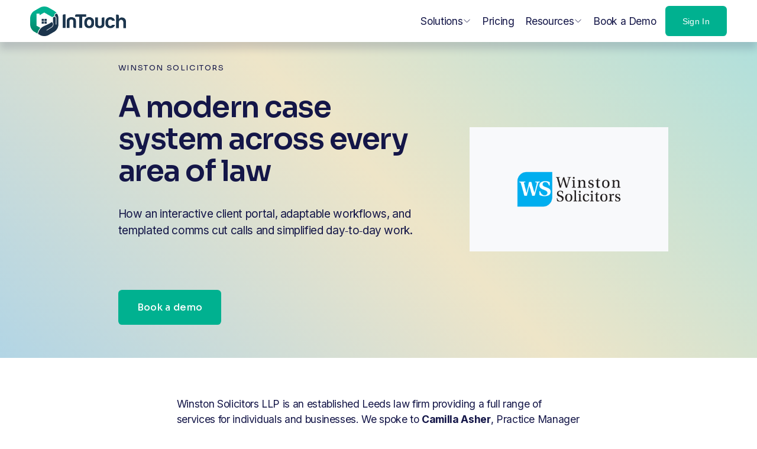

--- FILE ---
content_type: text/html;charset=utf-8
request_url: https://www.intouch.cloud/customers/winston
body_size: 52983
content:
<!doctype html>
<html xmlns:og="http://opengraphprotocol.org/schema/" xmlns:fb="http://www.facebook.com/2008/fbml" lang="en-GB"  >
  <head>
    <meta http-equiv="X-UA-Compatible" content="IE=edge,chrome=1">
    <meta name="viewport" content="width=device-width, initial-scale=1">
    <!-- This is Squarespace. --><!-- salamander-okra-p7f4 -->
<base href="">
<meta charset="utf-8" />
<title>Winston Solicitors &mdash; InTouch</title>
<meta http-equiv="Accept-CH" content="Sec-CH-UA-Platform-Version, Sec-CH-UA-Model" /><link rel="icon" type="image/x-icon" href="https://images.squarespace-cdn.com/content/v1/68415845e963235d05f198ba/cd2fb339-f593-4c6d-bd3b-97287a25d15e/favicon.ico?format=100w"/>
<link rel="canonical" href="https://www.intouch.cloud/customers/winston"/>
<meta property="og:site_name" content="InTouch"/>
<meta property="og:title" content="Winston Solicitors &mdash; InTouch"/>
<meta property="og:url" content="https://www.intouch.cloud/customers/winston"/>
<meta property="og:type" content="website"/>
<meta property="og:image" content="http://static1.squarespace.com/static/68415845e963235d05f198ba/t/68d3b0e0270e5a52b3114835/1758703840984/Homepage.png?format=1500w"/>
<meta property="og:image:width" content="1200"/>
<meta property="og:image:height" content="628"/>
<meta itemprop="name" content="Winston Solicitors — InTouch"/>
<meta itemprop="url" content="https://www.intouch.cloud/customers/winston"/>
<meta itemprop="thumbnailUrl" content="http://static1.squarespace.com/static/68415845e963235d05f198ba/t/68d3b0e0270e5a52b3114835/1758703840984/Homepage.png?format=1500w"/>
<link rel="image_src" href="http://static1.squarespace.com/static/68415845e963235d05f198ba/t/68d3b0e0270e5a52b3114835/1758703840984/Homepage.png?format=1500w" />
<meta itemprop="image" content="http://static1.squarespace.com/static/68415845e963235d05f198ba/t/68d3b0e0270e5a52b3114835/1758703840984/Homepage.png?format=1500w"/>
<meta name="twitter:title" content="Winston Solicitors — InTouch"/>
<meta name="twitter:image" content="http://static1.squarespace.com/static/68415845e963235d05f198ba/t/68d3b0e0270e5a52b3114835/1758703840984/Homepage.png?format=1500w"/>
<meta name="twitter:url" content="https://www.intouch.cloud/customers/winston"/>
<meta name="twitter:card" content="summary"/>
<meta name="description" content="" />
<link rel="preconnect" href="https://images.squarespace-cdn.com">
<link rel="preconnect" href="https://fonts.gstatic.com" crossorigin>
<link rel="stylesheet" href="https://fonts.googleapis.com/css2?family=Sora:ital,wght@0,400;0,500;0,600;0,700&family=Inter:ital,wght@0,400;0,600;0,700;1,400;1,700"><script type="text/javascript" crossorigin="anonymous" defer="true" nomodule="nomodule" src="//assets.squarespace.com/@sqs/polyfiller/1.6/legacy.js"></script>
<script type="text/javascript" crossorigin="anonymous" defer="true" src="//assets.squarespace.com/@sqs/polyfiller/1.6/modern.js"></script>
<script type="text/javascript">SQUARESPACE_ROLLUPS = {};</script>
<script>(function(rollups, name) { if (!rollups[name]) { rollups[name] = {}; } rollups[name].js = ["//assets.squarespace.com/universal/scripts-compressed/extract-css-runtime-0ee3d7a227df350b-min.en-US.js"]; })(SQUARESPACE_ROLLUPS, 'squarespace-extract_css_runtime');</script>
<script crossorigin="anonymous" src="//assets.squarespace.com/universal/scripts-compressed/extract-css-runtime-0ee3d7a227df350b-min.en-US.js" defer ></script><script>(function(rollups, name) { if (!rollups[name]) { rollups[name] = {}; } rollups[name].js = ["//assets.squarespace.com/universal/scripts-compressed/extract-css-moment-js-vendor-6f2a1f6ec9a41489-min.en-US.js"]; })(SQUARESPACE_ROLLUPS, 'squarespace-extract_css_moment_js_vendor');</script>
<script crossorigin="anonymous" src="//assets.squarespace.com/universal/scripts-compressed/extract-css-moment-js-vendor-6f2a1f6ec9a41489-min.en-US.js" defer ></script><script>(function(rollups, name) { if (!rollups[name]) { rollups[name] = {}; } rollups[name].js = ["//assets.squarespace.com/universal/scripts-compressed/cldr-resource-pack-22ed584d99d9b83d-min.en-US.js"]; })(SQUARESPACE_ROLLUPS, 'squarespace-cldr_resource_pack');</script>
<script crossorigin="anonymous" src="//assets.squarespace.com/universal/scripts-compressed/cldr-resource-pack-22ed584d99d9b83d-min.en-US.js" defer ></script><script>(function(rollups, name) { if (!rollups[name]) { rollups[name] = {}; } rollups[name].js = ["//assets.squarespace.com/universal/scripts-compressed/common-vendors-stable-fbd854d40b0804b7-min.en-US.js"]; })(SQUARESPACE_ROLLUPS, 'squarespace-common_vendors_stable');</script>
<script crossorigin="anonymous" src="//assets.squarespace.com/universal/scripts-compressed/common-vendors-stable-fbd854d40b0804b7-min.en-US.js" defer ></script><script>(function(rollups, name) { if (!rollups[name]) { rollups[name] = {}; } rollups[name].js = ["//assets.squarespace.com/universal/scripts-compressed/common-vendors-7052b75402b03b15-min.en-US.js"]; })(SQUARESPACE_ROLLUPS, 'squarespace-common_vendors');</script>
<script crossorigin="anonymous" src="//assets.squarespace.com/universal/scripts-compressed/common-vendors-7052b75402b03b15-min.en-US.js" defer ></script><script>(function(rollups, name) { if (!rollups[name]) { rollups[name] = {}; } rollups[name].js = ["//assets.squarespace.com/universal/scripts-compressed/common-5090b37aa1adbfd1-min.en-US.js"]; })(SQUARESPACE_ROLLUPS, 'squarespace-common');</script>
<script crossorigin="anonymous" src="//assets.squarespace.com/universal/scripts-compressed/common-5090b37aa1adbfd1-min.en-US.js" defer ></script><script>(function(rollups, name) { if (!rollups[name]) { rollups[name] = {}; } rollups[name].js = ["//assets.squarespace.com/universal/scripts-compressed/user-account-core-799cffaad2819c37-min.en-US.js"]; })(SQUARESPACE_ROLLUPS, 'squarespace-user_account_core');</script>
<script crossorigin="anonymous" src="//assets.squarespace.com/universal/scripts-compressed/user-account-core-799cffaad2819c37-min.en-US.js" defer ></script><script>(function(rollups, name) { if (!rollups[name]) { rollups[name] = {}; } rollups[name].css = ["//assets.squarespace.com/universal/styles-compressed/user-account-core-70c8115da1e1c15c-min.en-US.css"]; })(SQUARESPACE_ROLLUPS, 'squarespace-user_account_core');</script>
<link rel="stylesheet" type="text/css" href="//assets.squarespace.com/universal/styles-compressed/user-account-core-70c8115da1e1c15c-min.en-US.css"><script>(function(rollups, name) { if (!rollups[name]) { rollups[name] = {}; } rollups[name].js = ["//assets.squarespace.com/universal/scripts-compressed/performance-ad9e27deecfccdcd-min.en-US.js"]; })(SQUARESPACE_ROLLUPS, 'squarespace-performance');</script>
<script crossorigin="anonymous" src="//assets.squarespace.com/universal/scripts-compressed/performance-ad9e27deecfccdcd-min.en-US.js" defer ></script><script data-name="static-context">Static = window.Static || {}; Static.SQUARESPACE_CONTEXT = {"betaFeatureFlags":["i18n_beta_website_locales","campaigns_new_image_layout_picker","marketing_automations","campaigns_thumbnail_layout","enable_form_submission_trigger","commerce-product-forms-rendering","new_stacked_index","nested_categories","campaigns_discount_section_in_blasts","campaigns_import_discounts","campaigns_discount_section_in_automations","modernized-pdp-m2-enabled","marketing_landing_page","override_block_styles","section-sdk-plp-list-view-atc-button-enabled","member_areas_feature","supports_versioned_template_assets","contacts_and_campaigns_redesign","campaigns_merch_state","scripts_defer"],"facebookAppId":"314192535267336","facebookApiVersion":"v6.0","rollups":{"squarespace-announcement-bar":{"js":"//assets.squarespace.com/universal/scripts-compressed/announcement-bar-cbedc76c6324797f-min.en-US.js"},"squarespace-audio-player":{"css":"//assets.squarespace.com/universal/styles-compressed/audio-player-b05f5197a871c566-min.en-US.css","js":"//assets.squarespace.com/universal/scripts-compressed/audio-player-da2700baaad04b07-min.en-US.js"},"squarespace-blog-collection-list":{"css":"//assets.squarespace.com/universal/styles-compressed/blog-collection-list-b4046463b72f34e2-min.en-US.css","js":"//assets.squarespace.com/universal/scripts-compressed/blog-collection-list-f78db80fc1cd6fce-min.en-US.js"},"squarespace-calendar-block-renderer":{"css":"//assets.squarespace.com/universal/styles-compressed/calendar-block-renderer-b72d08ba4421f5a0-min.en-US.css","js":"//assets.squarespace.com/universal/scripts-compressed/calendar-block-renderer-867a1d519964ab77-min.en-US.js"},"squarespace-chartjs-helpers":{"css":"//assets.squarespace.com/universal/styles-compressed/chartjs-helpers-96b256171ee039c1-min.en-US.css","js":"//assets.squarespace.com/universal/scripts-compressed/chartjs-helpers-4fd57f343946d08e-min.en-US.js"},"squarespace-comments":{"css":"//assets.squarespace.com/universal/styles-compressed/comments-621cedd89299c26d-min.en-US.css","js":"//assets.squarespace.com/universal/scripts-compressed/comments-cc444fae3fead46c-min.en-US.js"},"squarespace-custom-css-popup":{"css":"//assets.squarespace.com/universal/styles-compressed/custom-css-popup-2521e9fac704ef13-min.en-US.css","js":"//assets.squarespace.com/universal/scripts-compressed/custom-css-popup-a8c3b9321145de8d-min.en-US.js"},"squarespace-dialog":{"css":"//assets.squarespace.com/universal/styles-compressed/dialog-f9093f2d526b94df-min.en-US.css","js":"//assets.squarespace.com/universal/scripts-compressed/dialog-45f2a86bb0fad8dc-min.en-US.js"},"squarespace-events-collection":{"css":"//assets.squarespace.com/universal/styles-compressed/events-collection-b72d08ba4421f5a0-min.en-US.css","js":"//assets.squarespace.com/universal/scripts-compressed/events-collection-14cfd7ddff021d8b-min.en-US.js"},"squarespace-form-rendering-utils":{"js":"//assets.squarespace.com/universal/scripts-compressed/form-rendering-utils-2823e76ff925bfc2-min.en-US.js"},"squarespace-forms":{"css":"//assets.squarespace.com/universal/styles-compressed/forms-0afd3c6ac30bbab1-min.en-US.css","js":"//assets.squarespace.com/universal/scripts-compressed/forms-9b71770e3caa3dc7-min.en-US.js"},"squarespace-gallery-collection-list":{"css":"//assets.squarespace.com/universal/styles-compressed/gallery-collection-list-b4046463b72f34e2-min.en-US.css","js":"//assets.squarespace.com/universal/scripts-compressed/gallery-collection-list-07747667a3187b76-min.en-US.js"},"squarespace-image-zoom":{"css":"//assets.squarespace.com/universal/styles-compressed/image-zoom-b4046463b72f34e2-min.en-US.css","js":"//assets.squarespace.com/universal/scripts-compressed/image-zoom-60c18dc5f8f599ea-min.en-US.js"},"squarespace-pinterest":{"css":"//assets.squarespace.com/universal/styles-compressed/pinterest-b4046463b72f34e2-min.en-US.css","js":"//assets.squarespace.com/universal/scripts-compressed/pinterest-7d6f6ab4e8d3bd3f-min.en-US.js"},"squarespace-popup-overlay":{"css":"//assets.squarespace.com/universal/styles-compressed/popup-overlay-b742b752f5880972-min.en-US.css","js":"//assets.squarespace.com/universal/scripts-compressed/popup-overlay-2b60d0db5b93df47-min.en-US.js"},"squarespace-product-quick-view":{"css":"//assets.squarespace.com/universal/styles-compressed/product-quick-view-9548705e5cf7ee87-min.en-US.css","js":"//assets.squarespace.com/universal/scripts-compressed/product-quick-view-c0f1d4737121b851-min.en-US.js"},"squarespace-products-collection-item-v2":{"css":"//assets.squarespace.com/universal/styles-compressed/products-collection-item-v2-b4046463b72f34e2-min.en-US.css","js":"//assets.squarespace.com/universal/scripts-compressed/products-collection-item-v2-e3a3f101748fca6e-min.en-US.js"},"squarespace-products-collection-list-v2":{"css":"//assets.squarespace.com/universal/styles-compressed/products-collection-list-v2-b4046463b72f34e2-min.en-US.css","js":"//assets.squarespace.com/universal/scripts-compressed/products-collection-list-v2-eedc544f4cc56af4-min.en-US.js"},"squarespace-search-page":{"css":"//assets.squarespace.com/universal/styles-compressed/search-page-90a67fc09b9b32c6-min.en-US.css","js":"//assets.squarespace.com/universal/scripts-compressed/search-page-e64261438cc72da8-min.en-US.js"},"squarespace-search-preview":{"js":"//assets.squarespace.com/universal/scripts-compressed/search-preview-cd4d6b833e1e7e59-min.en-US.js"},"squarespace-simple-liking":{"css":"//assets.squarespace.com/universal/styles-compressed/simple-liking-701bf8bbc05ec6aa-min.en-US.css","js":"//assets.squarespace.com/universal/scripts-compressed/simple-liking-c63bf8989a1c119a-min.en-US.js"},"squarespace-social-buttons":{"css":"//assets.squarespace.com/universal/styles-compressed/social-buttons-95032e5fa98e47a5-min.en-US.css","js":"//assets.squarespace.com/universal/scripts-compressed/social-buttons-0839ae7d1715ddd3-min.en-US.js"},"squarespace-tourdates":{"css":"//assets.squarespace.com/universal/styles-compressed/tourdates-b4046463b72f34e2-min.en-US.css","js":"//assets.squarespace.com/universal/scripts-compressed/tourdates-3d0769ff3268f527-min.en-US.js"},"squarespace-website-overlays-manager":{"css":"//assets.squarespace.com/universal/styles-compressed/website-overlays-manager-07ea5a4e004e6710-min.en-US.css","js":"//assets.squarespace.com/universal/scripts-compressed/website-overlays-manager-532fc21fb15f0ba1-min.en-US.js"}},"pageType":2,"website":{"id":"68415845e963235d05f198ba","identifier":"salamander-okra-p7f4","websiteType":4,"contentModifiedOn":1768403361054,"cloneable":false,"hasBeenCloneable":false,"siteStatus":{},"language":"en-GB","translationLocale":"en-US","formattingLocale":"en-GB","timeZone":"Europe/London","machineTimeZoneOffset":0,"timeZoneOffset":0,"timeZoneAbbr":"GMT","siteTitle":"InTouch","fullSiteTitle":"Winston Solicitors \u2014 InTouch","siteDescription":"","location":{},"logoImageId":"684158759331d458a4f70be5","socialLogoImageId":"68d3b0e0270e5a52b3114835","shareButtonOptions":{"7":true,"2":true,"8":true,"6":true,"4":true,"3":true,"1":true},"logoImageUrl":"//images.squarespace-cdn.com/content/v1/68415845e963235d05f198ba/58234453-d882-48d3-a8f6-96367e0ec355/InTouch_logo_dark_text.svg.png","socialLogoImageUrl":"//images.squarespace-cdn.com/content/v1/68415845e963235d05f198ba/5f8d41b8-d9d7-4d46-af97-6bdf9b35e1ce/Homepage.png","authenticUrl":"https://www.intouch.cloud","internalUrl":"https://salamander-okra-p7f4.squarespace.com","baseUrl":"https://www.intouch.cloud","primaryDomain":"www.intouch.cloud","sslSetting":3,"isHstsEnabled":true,"typekitId":"","statsMigrated":false,"imageMetadataProcessingEnabled":false,"screenshotId":"35943e9810ad483e3e952ba9d44baacf6d53c191f3a7729ec0e0dbf698fc24d9","captchaSettings":{"enabledForDonations":false},"showOwnerLogin":false},"websiteSettings":{"id":"68415845e963235d05f198bd","websiteId":"68415845e963235d05f198ba","subjects":[],"country":"GB","state":"ENG","simpleLikingEnabled":true,"mobileInfoBarSettings":{"isContactEmailEnabled":false,"isContactPhoneNumberEnabled":false,"isLocationEnabled":false,"isBusinessHoursEnabled":false},"announcementBarSettings":{},"popupOverlaySettings":{"style":2,"showOnScroll":true,"scrollPercentage":50,"showOnTimer":false,"timerDelay":5000,"showUntilSignup":true,"displayFrequency":30,"enableMobile":true,"enabledPages":["68ca3405f155e321a38993e6","6899b77f678b4a0a9dd72ede"],"showOnAllPages":false,"version":1},"commentLikesAllowed":true,"commentAnonAllowed":true,"commentThreaded":true,"commentApprovalRequired":false,"commentAvatarsOn":true,"commentSortType":2,"commentFlagThreshold":0,"commentFlagsAllowed":true,"commentEnableByDefault":true,"commentDisableAfterDaysDefault":0,"disqusShortname":"","commentsEnabled":false,"businessHours":{},"storeSettings":{"returnPolicy":null,"termsOfService":null,"privacyPolicy":null,"expressCheckout":false,"continueShoppingLinkUrl":"/","useLightCart":false,"showNoteField":false,"shippingCountryDefaultValue":"US","billToShippingDefaultValue":false,"showShippingPhoneNumber":true,"isShippingPhoneRequired":false,"showBillingPhoneNumber":true,"isBillingPhoneRequired":false,"currenciesSupported":["USD","CAD","GBP","AUD","EUR","CHF","NOK","SEK","DKK","NZD","SGD","MXN","HKD","CZK","ILS","MYR","RUB","PHP","PLN","THB","BRL","ARS","COP","IDR","INR","JPY","ZAR"],"defaultCurrency":"USD","selectedCurrency":"GBP","measurementStandard":1,"showCustomCheckoutForm":false,"checkoutPageMarketingOptInEnabled":true,"enableMailingListOptInByDefault":false,"sameAsRetailLocation":false,"merchandisingSettings":{"scarcityEnabledOnProductItems":false,"scarcityEnabledOnProductBlocks":false,"scarcityMessageType":"DEFAULT_SCARCITY_MESSAGE","scarcityThreshold":10,"multipleQuantityAllowedForServices":true,"restockNotificationsEnabled":false,"restockNotificationsMailingListSignUpEnabled":false,"relatedProductsEnabled":false,"relatedProductsOrdering":"random","soldOutVariantsDropdownDisabled":false,"productComposerOptedIn":false,"productComposerABTestOptedOut":false,"productReviewsEnabled":false},"minimumOrderSubtotalEnabled":false,"minimumOrderSubtotal":{"currency":"GBP","value":"0.00"},"addToCartConfirmationType":2,"isLive":false,"multipleQuantityAllowedForServices":true},"useEscapeKeyToLogin":false,"ssBadgeType":1,"ssBadgePosition":4,"ssBadgeVisibility":1,"ssBadgeDevices":1,"pinterestOverlayOptions":{"mode":"disabled"},"userAccountsSettings":{"loginAllowed":true,"signupAllowed":true}},"cookieSettings":{"isCookieBannerEnabled":false,"isRestrictiveCookiePolicyEnabled":false,"cookieBannerText":"","cookieBannerTheme":"","cookieBannerVariant":"","cookieBannerPosition":"","cookieBannerCtaVariant":"","cookieBannerCtaText":"","cookieBannerAcceptType":"OPT_IN","cookieBannerOptOutCtaText":"","cookieBannerHasOptOut":false,"cookieBannerHasManageCookies":true,"cookieBannerManageCookiesLabel":"","cookieBannerSavedPreferencesText":"","cookieBannerSavedPreferencesLayout":"PILL"},"websiteCloneable":false,"collection":{"title":"Winston Solicitors","id":"68d62d7072691b46411f10a5","fullUrl":"/customers/winston","type":10,"permissionType":1},"subscribed":false,"appDomain":"squarespace.com","templateTweakable":true,"tweakJSON":{"form-use-theme-colors":"false","header-logo-height":"50px","header-mobile-logo-max-height":"30px","header-vert-padding":"0.8vw","header-width":"Full","maxPageWidth":"1200px","mobile-header-vert-padding":"6vw","pagePadding":"4vw","tweak-blog-alternating-side-by-side-image-aspect-ratio":"3:2 Standard","tweak-blog-alternating-side-by-side-image-spacing":"6%","tweak-blog-alternating-side-by-side-meta-spacing":"20px","tweak-blog-alternating-side-by-side-primary-meta":"Categories","tweak-blog-alternating-side-by-side-read-more-spacing":"20px","tweak-blog-alternating-side-by-side-secondary-meta":"None","tweak-blog-basic-grid-columns":"2","tweak-blog-basic-grid-image-aspect-ratio":"3:4 Three-Four (Vertical)","tweak-blog-basic-grid-image-spacing":"20px","tweak-blog-basic-grid-meta-spacing":"10px","tweak-blog-basic-grid-primary-meta":"None","tweak-blog-basic-grid-read-more-spacing":"20px","tweak-blog-basic-grid-secondary-meta":"Categories","tweak-blog-item-custom-width":"60","tweak-blog-item-show-author-profile":"false","tweak-blog-item-width":"Narrow","tweak-blog-masonry-columns":"2","tweak-blog-masonry-horizontal-spacing":"30px","tweak-blog-masonry-image-spacing":"20px","tweak-blog-masonry-meta-spacing":"20px","tweak-blog-masonry-primary-meta":"Categories","tweak-blog-masonry-read-more-spacing":"20px","tweak-blog-masonry-secondary-meta":"Date","tweak-blog-masonry-vertical-spacing":"30px","tweak-blog-side-by-side-image-aspect-ratio":"3:2 Standard","tweak-blog-side-by-side-image-spacing":"6%","tweak-blog-side-by-side-meta-spacing":"20px","tweak-blog-side-by-side-primary-meta":"Categories","tweak-blog-side-by-side-read-more-spacing":"20px","tweak-blog-side-by-side-secondary-meta":"None","tweak-blog-single-column-image-spacing":"50px","tweak-blog-single-column-meta-spacing":"0px","tweak-blog-single-column-primary-meta":"Date","tweak-blog-single-column-read-more-spacing":"0px","tweak-blog-single-column-secondary-meta":"Categories","tweak-events-stacked-show-thumbnails":"true","tweak-events-stacked-thumbnail-size":"3:2 Standard","tweak-fixed-header":"true","tweak-fixed-header-style":"Basic","tweak-global-animations-animation-curve":"ease","tweak-global-animations-animation-delay":"0.6s","tweak-global-animations-animation-duration":"0.90s","tweak-global-animations-animation-style":"fade","tweak-global-animations-animation-type":"none","tweak-global-animations-complexity-level":"detailed","tweak-global-animations-enabled":"false","tweak-portfolio-grid-basic-custom-height":"50","tweak-portfolio-grid-overlay-custom-height":"50","tweak-portfolio-hover-follow-acceleration":"10%","tweak-portfolio-hover-follow-animation-duration":"Fast","tweak-portfolio-hover-follow-animation-type":"Fade","tweak-portfolio-hover-follow-delimiter":"Bullet","tweak-portfolio-hover-follow-front":"false","tweak-portfolio-hover-follow-layout":"Inline","tweak-portfolio-hover-follow-size":"50","tweak-portfolio-hover-follow-text-spacing-x":"1.5","tweak-portfolio-hover-follow-text-spacing-y":"1.5","tweak-portfolio-hover-static-animation-duration":"Fast","tweak-portfolio-hover-static-animation-type":"Fade","tweak-portfolio-hover-static-delimiter":"Hyphen","tweak-portfolio-hover-static-front":"true","tweak-portfolio-hover-static-layout":"Inline","tweak-portfolio-hover-static-size":"50","tweak-portfolio-hover-static-text-spacing-x":"1.5","tweak-portfolio-hover-static-text-spacing-y":"1.5","tweak-portfolio-index-background-animation-duration":"Medium","tweak-portfolio-index-background-animation-type":"Fade","tweak-portfolio-index-background-custom-height":"50","tweak-portfolio-index-background-delimiter":"None","tweak-portfolio-index-background-height":"Large","tweak-portfolio-index-background-horizontal-alignment":"Center","tweak-portfolio-index-background-link-format":"Stacked","tweak-portfolio-index-background-persist":"false","tweak-portfolio-index-background-vertical-alignment":"Middle","tweak-portfolio-index-background-width":"Full","tweak-product-basic-item-click-action":"None","tweak-product-basic-item-gallery-aspect-ratio":"3:4 Three-Four (Vertical)","tweak-product-basic-item-gallery-design":"Slideshow","tweak-product-basic-item-gallery-width":"50%","tweak-product-basic-item-hover-action":"None","tweak-product-basic-item-image-spacing":"2vw","tweak-product-basic-item-image-zoom-factor":"2","tweak-product-basic-item-product-variant-display":"Dropdown","tweak-product-basic-item-thumbnail-placement":"Side","tweak-product-basic-item-variant-picker-layout":"Dropdowns","tweak-products-add-to-cart-button":"false","tweak-products-columns":"2","tweak-products-gutter-column":"2vw","tweak-products-gutter-row":"2vw","tweak-products-header-text-alignment":"Middle","tweak-products-image-aspect-ratio":"2:3 Standard (Vertical)","tweak-products-image-text-spacing":"0.5vw","tweak-products-mobile-columns":"1","tweak-products-text-alignment":"Left","tweak-products-width":"Full","tweak-transparent-header":"false"},"templateId":"5c5a519771c10ba3470d8101","templateVersion":"7.1","pageFeatures":[1,2,4],"gmRenderKey":"QUl6YVN5Q0JUUk9xNkx1dkZfSUUxcjQ2LVQ0QWVUU1YtMGQ3bXk4","templateScriptsRootUrl":"https://static1.squarespace.com/static/vta/5c5a519771c10ba3470d8101/scripts/","impersonatedSession":false,"tzData":{"zones":[[0,"EU","GMT/BST",null]],"rules":{"EU":[[1981,"max",null,"Mar","lastSun","1:00u","1:00","S"],[1996,"max",null,"Oct","lastSun","1:00u","0",null]]}},"showAnnouncementBar":false,"recaptchaEnterpriseContext":{"recaptchaEnterpriseSiteKey":"6LdDFQwjAAAAAPigEvvPgEVbb7QBm-TkVJdDTlAv"},"i18nContext":{"timeZoneData":{"id":"Europe/London","name":"Greenwich Mean Time"}},"env":"PRODUCTION","visitorFormContext":{"formFieldFormats":{"countries":[{"name":"Afghanistan","code":"AF","phoneCode":"+93"},{"name":"\u00C5land Islands","code":"AX","phoneCode":"+358"},{"name":"Albania","code":"AL","phoneCode":"+355"},{"name":"Algeria","code":"DZ","phoneCode":"+213"},{"name":"American Samoa","code":"AS","phoneCode":"+1"},{"name":"Andorra","code":"AD","phoneCode":"+376"},{"name":"Angola","code":"AO","phoneCode":"+244"},{"name":"Anguilla","code":"AI","phoneCode":"+1"},{"name":"Antigua & Barbuda","code":"AG","phoneCode":"+1"},{"name":"Argentina","code":"AR","phoneCode":"+54"},{"name":"Armenia","code":"AM","phoneCode":"+374"},{"name":"Aruba","code":"AW","phoneCode":"+297"},{"name":"Ascension Island","code":"AC","phoneCode":"+247"},{"name":"Australia","code":"AU","phoneCode":"+61"},{"name":"Austria","code":"AT","phoneCode":"+43"},{"name":"Azerbaijan","code":"AZ","phoneCode":"+994"},{"name":"Bahamas","code":"BS","phoneCode":"+1"},{"name":"Bahrain","code":"BH","phoneCode":"+973"},{"name":"Bangladesh","code":"BD","phoneCode":"+880"},{"name":"Barbados","code":"BB","phoneCode":"+1"},{"name":"Belarus","code":"BY","phoneCode":"+375"},{"name":"Belgium","code":"BE","phoneCode":"+32"},{"name":"Belize","code":"BZ","phoneCode":"+501"},{"name":"Benin","code":"BJ","phoneCode":"+229"},{"name":"Bermuda","code":"BM","phoneCode":"+1"},{"name":"Bhutan","code":"BT","phoneCode":"+975"},{"name":"Bolivia","code":"BO","phoneCode":"+591"},{"name":"Bosnia & Herzegovina","code":"BA","phoneCode":"+387"},{"name":"Botswana","code":"BW","phoneCode":"+267"},{"name":"Brazil","code":"BR","phoneCode":"+55"},{"name":"British Indian Ocean Territory","code":"IO","phoneCode":"+246"},{"name":"British Virgin Islands","code":"VG","phoneCode":"+1"},{"name":"Brunei","code":"BN","phoneCode":"+673"},{"name":"Bulgaria","code":"BG","phoneCode":"+359"},{"name":"Burkina Faso","code":"BF","phoneCode":"+226"},{"name":"Burundi","code":"BI","phoneCode":"+257"},{"name":"Cambodia","code":"KH","phoneCode":"+855"},{"name":"Cameroon","code":"CM","phoneCode":"+237"},{"name":"Canada","code":"CA","phoneCode":"+1"},{"name":"Cape Verde","code":"CV","phoneCode":"+238"},{"name":"Caribbean Netherlands","code":"BQ","phoneCode":"+599"},{"name":"Cayman Islands","code":"KY","phoneCode":"+1"},{"name":"Central African Republic","code":"CF","phoneCode":"+236"},{"name":"Chad","code":"TD","phoneCode":"+235"},{"name":"Chile","code":"CL","phoneCode":"+56"},{"name":"China","code":"CN","phoneCode":"+86"},{"name":"Christmas Island","code":"CX","phoneCode":"+61"},{"name":"Cocos (Keeling) Islands","code":"CC","phoneCode":"+61"},{"name":"Colombia","code":"CO","phoneCode":"+57"},{"name":"Comoros","code":"KM","phoneCode":"+269"},{"name":"Congo - Brazzaville","code":"CG","phoneCode":"+242"},{"name":"Congo - Kinshasa","code":"CD","phoneCode":"+243"},{"name":"Cook Islands","code":"CK","phoneCode":"+682"},{"name":"Costa Rica","code":"CR","phoneCode":"+506"},{"name":"C\u00F4te d\u2019Ivoire","code":"CI","phoneCode":"+225"},{"name":"Croatia","code":"HR","phoneCode":"+385"},{"name":"Cuba","code":"CU","phoneCode":"+53"},{"name":"Cura\u00E7ao","code":"CW","phoneCode":"+599"},{"name":"Cyprus","code":"CY","phoneCode":"+357"},{"name":"Czechia","code":"CZ","phoneCode":"+420"},{"name":"Denmark","code":"DK","phoneCode":"+45"},{"name":"Djibouti","code":"DJ","phoneCode":"+253"},{"name":"Dominica","code":"DM","phoneCode":"+1"},{"name":"Dominican Republic","code":"DO","phoneCode":"+1"},{"name":"Ecuador","code":"EC","phoneCode":"+593"},{"name":"Egypt","code":"EG","phoneCode":"+20"},{"name":"El Salvador","code":"SV","phoneCode":"+503"},{"name":"Equatorial Guinea","code":"GQ","phoneCode":"+240"},{"name":"Eritrea","code":"ER","phoneCode":"+291"},{"name":"Estonia","code":"EE","phoneCode":"+372"},{"name":"Eswatini","code":"SZ","phoneCode":"+268"},{"name":"Ethiopia","code":"ET","phoneCode":"+251"},{"name":"Falkland Islands","code":"FK","phoneCode":"+500"},{"name":"Faroe Islands","code":"FO","phoneCode":"+298"},{"name":"Fiji","code":"FJ","phoneCode":"+679"},{"name":"Finland","code":"FI","phoneCode":"+358"},{"name":"France","code":"FR","phoneCode":"+33"},{"name":"French Guiana","code":"GF","phoneCode":"+594"},{"name":"French Polynesia","code":"PF","phoneCode":"+689"},{"name":"Gabon","code":"GA","phoneCode":"+241"},{"name":"Gambia","code":"GM","phoneCode":"+220"},{"name":"Georgia","code":"GE","phoneCode":"+995"},{"name":"Germany","code":"DE","phoneCode":"+49"},{"name":"Ghana","code":"GH","phoneCode":"+233"},{"name":"Gibraltar","code":"GI","phoneCode":"+350"},{"name":"Greece","code":"GR","phoneCode":"+30"},{"name":"Greenland","code":"GL","phoneCode":"+299"},{"name":"Grenada","code":"GD","phoneCode":"+1"},{"name":"Guadeloupe","code":"GP","phoneCode":"+590"},{"name":"Guam","code":"GU","phoneCode":"+1"},{"name":"Guatemala","code":"GT","phoneCode":"+502"},{"name":"Guernsey","code":"GG","phoneCode":"+44"},{"name":"Guinea","code":"GN","phoneCode":"+224"},{"name":"Guinea-Bissau","code":"GW","phoneCode":"+245"},{"name":"Guyana","code":"GY","phoneCode":"+592"},{"name":"Haiti","code":"HT","phoneCode":"+509"},{"name":"Honduras","code":"HN","phoneCode":"+504"},{"name":"Hong Kong SAR China","code":"HK","phoneCode":"+852"},{"name":"Hungary","code":"HU","phoneCode":"+36"},{"name":"Iceland","code":"IS","phoneCode":"+354"},{"name":"India","code":"IN","phoneCode":"+91"},{"name":"Indonesia","code":"ID","phoneCode":"+62"},{"name":"Iran","code":"IR","phoneCode":"+98"},{"name":"Iraq","code":"IQ","phoneCode":"+964"},{"name":"Ireland","code":"IE","phoneCode":"+353"},{"name":"Isle of Man","code":"IM","phoneCode":"+44"},{"name":"Israel","code":"IL","phoneCode":"+972"},{"name":"Italy","code":"IT","phoneCode":"+39"},{"name":"Jamaica","code":"JM","phoneCode":"+1"},{"name":"Japan","code":"JP","phoneCode":"+81"},{"name":"Jersey","code":"JE","phoneCode":"+44"},{"name":"Jordan","code":"JO","phoneCode":"+962"},{"name":"Kazakhstan","code":"KZ","phoneCode":"+7"},{"name":"Kenya","code":"KE","phoneCode":"+254"},{"name":"Kiribati","code":"KI","phoneCode":"+686"},{"name":"Kosovo","code":"XK","phoneCode":"+383"},{"name":"Kuwait","code":"KW","phoneCode":"+965"},{"name":"Kyrgyzstan","code":"KG","phoneCode":"+996"},{"name":"Laos","code":"LA","phoneCode":"+856"},{"name":"Latvia","code":"LV","phoneCode":"+371"},{"name":"Lebanon","code":"LB","phoneCode":"+961"},{"name":"Lesotho","code":"LS","phoneCode":"+266"},{"name":"Liberia","code":"LR","phoneCode":"+231"},{"name":"Libya","code":"LY","phoneCode":"+218"},{"name":"Liechtenstein","code":"LI","phoneCode":"+423"},{"name":"Lithuania","code":"LT","phoneCode":"+370"},{"name":"Luxembourg","code":"LU","phoneCode":"+352"},{"name":"Macao SAR China","code":"MO","phoneCode":"+853"},{"name":"Madagascar","code":"MG","phoneCode":"+261"},{"name":"Malawi","code":"MW","phoneCode":"+265"},{"name":"Malaysia","code":"MY","phoneCode":"+60"},{"name":"Maldives","code":"MV","phoneCode":"+960"},{"name":"Mali","code":"ML","phoneCode":"+223"},{"name":"Malta","code":"MT","phoneCode":"+356"},{"name":"Marshall Islands","code":"MH","phoneCode":"+692"},{"name":"Martinique","code":"MQ","phoneCode":"+596"},{"name":"Mauritania","code":"MR","phoneCode":"+222"},{"name":"Mauritius","code":"MU","phoneCode":"+230"},{"name":"Mayotte","code":"YT","phoneCode":"+262"},{"name":"Mexico","code":"MX","phoneCode":"+52"},{"name":"Micronesia","code":"FM","phoneCode":"+691"},{"name":"Moldova","code":"MD","phoneCode":"+373"},{"name":"Monaco","code":"MC","phoneCode":"+377"},{"name":"Mongolia","code":"MN","phoneCode":"+976"},{"name":"Montenegro","code":"ME","phoneCode":"+382"},{"name":"Montserrat","code":"MS","phoneCode":"+1"},{"name":"Morocco","code":"MA","phoneCode":"+212"},{"name":"Mozambique","code":"MZ","phoneCode":"+258"},{"name":"Myanmar (Burma)","code":"MM","phoneCode":"+95"},{"name":"Namibia","code":"NA","phoneCode":"+264"},{"name":"Nauru","code":"NR","phoneCode":"+674"},{"name":"Nepal","code":"NP","phoneCode":"+977"},{"name":"Netherlands","code":"NL","phoneCode":"+31"},{"name":"New Caledonia","code":"NC","phoneCode":"+687"},{"name":"New Zealand","code":"NZ","phoneCode":"+64"},{"name":"Nicaragua","code":"NI","phoneCode":"+505"},{"name":"Niger","code":"NE","phoneCode":"+227"},{"name":"Nigeria","code":"NG","phoneCode":"+234"},{"name":"Niue","code":"NU","phoneCode":"+683"},{"name":"Norfolk Island","code":"NF","phoneCode":"+672"},{"name":"Northern Mariana Islands","code":"MP","phoneCode":"+1"},{"name":"North Korea","code":"KP","phoneCode":"+850"},{"name":"North Macedonia","code":"MK","phoneCode":"+389"},{"name":"Norway","code":"NO","phoneCode":"+47"},{"name":"Oman","code":"OM","phoneCode":"+968"},{"name":"Pakistan","code":"PK","phoneCode":"+92"},{"name":"Palau","code":"PW","phoneCode":"+680"},{"name":"Palestinian Territories","code":"PS","phoneCode":"+970"},{"name":"Panama","code":"PA","phoneCode":"+507"},{"name":"Papua New Guinea","code":"PG","phoneCode":"+675"},{"name":"Paraguay","code":"PY","phoneCode":"+595"},{"name":"Peru","code":"PE","phoneCode":"+51"},{"name":"Philippines","code":"PH","phoneCode":"+63"},{"name":"Poland","code":"PL","phoneCode":"+48"},{"name":"Portugal","code":"PT","phoneCode":"+351"},{"name":"Puerto Rico","code":"PR","phoneCode":"+1"},{"name":"Qatar","code":"QA","phoneCode":"+974"},{"name":"R\u00E9union","code":"RE","phoneCode":"+262"},{"name":"Romania","code":"RO","phoneCode":"+40"},{"name":"Russia","code":"RU","phoneCode":"+7"},{"name":"Rwanda","code":"RW","phoneCode":"+250"},{"name":"Samoa","code":"WS","phoneCode":"+685"},{"name":"San Marino","code":"SM","phoneCode":"+378"},{"name":"S\u00E3o Tom\u00E9 & Pr\u00EDncipe","code":"ST","phoneCode":"+239"},{"name":"Saudi Arabia","code":"SA","phoneCode":"+966"},{"name":"Senegal","code":"SN","phoneCode":"+221"},{"name":"Serbia","code":"RS","phoneCode":"+381"},{"name":"Seychelles","code":"SC","phoneCode":"+248"},{"name":"Sierra Leone","code":"SL","phoneCode":"+232"},{"name":"Singapore","code":"SG","phoneCode":"+65"},{"name":"Sint Maarten","code":"SX","phoneCode":"+1"},{"name":"Slovakia","code":"SK","phoneCode":"+421"},{"name":"Slovenia","code":"SI","phoneCode":"+386"},{"name":"Solomon Islands","code":"SB","phoneCode":"+677"},{"name":"Somalia","code":"SO","phoneCode":"+252"},{"name":"South Africa","code":"ZA","phoneCode":"+27"},{"name":"South Korea","code":"KR","phoneCode":"+82"},{"name":"South Sudan","code":"SS","phoneCode":"+211"},{"name":"Spain","code":"ES","phoneCode":"+34"},{"name":"Sri Lanka","code":"LK","phoneCode":"+94"},{"name":"St. Barth\u00E9lemy","code":"BL","phoneCode":"+590"},{"name":"St. Helena","code":"SH","phoneCode":"+290"},{"name":"St. Kitts & Nevis","code":"KN","phoneCode":"+1"},{"name":"St. Lucia","code":"LC","phoneCode":"+1"},{"name":"St. Martin","code":"MF","phoneCode":"+590"},{"name":"St. Pierre & Miquelon","code":"PM","phoneCode":"+508"},{"name":"St. Vincent & Grenadines","code":"VC","phoneCode":"+1"},{"name":"Sudan","code":"SD","phoneCode":"+249"},{"name":"Suriname","code":"SR","phoneCode":"+597"},{"name":"Svalbard & Jan Mayen","code":"SJ","phoneCode":"+47"},{"name":"Sweden","code":"SE","phoneCode":"+46"},{"name":"Switzerland","code":"CH","phoneCode":"+41"},{"name":"Syria","code":"SY","phoneCode":"+963"},{"name":"Taiwan","code":"TW","phoneCode":"+886"},{"name":"Tajikistan","code":"TJ","phoneCode":"+992"},{"name":"Tanzania","code":"TZ","phoneCode":"+255"},{"name":"Thailand","code":"TH","phoneCode":"+66"},{"name":"Timor-Leste","code":"TL","phoneCode":"+670"},{"name":"Togo","code":"TG","phoneCode":"+228"},{"name":"Tokelau","code":"TK","phoneCode":"+690"},{"name":"Tonga","code":"TO","phoneCode":"+676"},{"name":"Trinidad & Tobago","code":"TT","phoneCode":"+1"},{"name":"Tristan da Cunha","code":"TA","phoneCode":"+290"},{"name":"Tunisia","code":"TN","phoneCode":"+216"},{"name":"T\u00FCrkiye","code":"TR","phoneCode":"+90"},{"name":"Turkmenistan","code":"TM","phoneCode":"+993"},{"name":"Turks & Caicos Islands","code":"TC","phoneCode":"+1"},{"name":"Tuvalu","code":"TV","phoneCode":"+688"},{"name":"U.S. Virgin Islands","code":"VI","phoneCode":"+1"},{"name":"Uganda","code":"UG","phoneCode":"+256"},{"name":"Ukraine","code":"UA","phoneCode":"+380"},{"name":"United Arab Emirates","code":"AE","phoneCode":"+971"},{"name":"United Kingdom","code":"GB","phoneCode":"+44"},{"name":"United States","code":"US","phoneCode":"+1"},{"name":"Uruguay","code":"UY","phoneCode":"+598"},{"name":"Uzbekistan","code":"UZ","phoneCode":"+998"},{"name":"Vanuatu","code":"VU","phoneCode":"+678"},{"name":"Vatican City","code":"VA","phoneCode":"+39"},{"name":"Venezuela","code":"VE","phoneCode":"+58"},{"name":"Vietnam","code":"VN","phoneCode":"+84"},{"name":"Wallis & Futuna","code":"WF","phoneCode":"+681"},{"name":"Western Sahara","code":"EH","phoneCode":"+212"},{"name":"Yemen","code":"YE","phoneCode":"+967"},{"name":"Zambia","code":"ZM","phoneCode":"+260"},{"name":"Zimbabwe","code":"ZW","phoneCode":"+263"}],"initialAddressFormat":{"id":0,"type":"ADDRESS","country":"GB","labelLocale":"en","fields":[{"type":"FIELD","label":"Address Line 1","identifier":"Line1","length":0,"required":true,"metadata":{"autocomplete":"address-line1"}},{"type":"SEPARATOR","label":"\n","identifier":"Newline","length":0,"required":false,"metadata":{}},{"type":"FIELD","label":"Address Line 2","identifier":"Line2","length":0,"required":false,"metadata":{"autocomplete":"address-line2"}},{"type":"SEPARATOR","label":"\n","identifier":"Newline","length":0,"required":false,"metadata":{}},{"type":"FIELD","label":"City / Town","identifier":"City","length":0,"required":true,"metadata":{"autocomplete":"address-level1"}},{"type":"SEPARATOR","label":"\n","identifier":"Newline","length":0,"required":false,"metadata":{}},{"type":"FIELD","label":"Postcode","identifier":"Zip","length":0,"required":true,"metadata":{"autocomplete":"postal-code"}}]},"initialNameOrder":"GIVEN_FIRST","initialPhoneFormat":{"id":0,"type":"PHONE_NUMBER","country":"GB","labelLocale":"en-US","fields":[{"type":"FIELD","label":"1","identifier":"1","length":4,"required":false,"metadata":{}},{"type":"SEPARATOR","label":" ","identifier":"Space","length":0,"required":false,"metadata":{}},{"type":"FIELD","label":"2","identifier":"2","length":16,"required":false,"metadata":{}}]}},"localizedStrings":{"validation":{"noValidSelection":"A valid selection must be made.","invalidUrl":"Must be a valid URL.","stringTooLong":"Value should have a length no longer than {0}.","containsInvalidKey":"{0} contains an invalid key.","invalidTwitterUsername":"Must be a valid Twitter username.","valueOutsideRange":"Value must be in the range {0} to {1}.","invalidPassword":"Passwords should not contain whitespace.","missingRequiredSubfields":"{0} is missing required subfields: {1}","invalidCurrency":"Currency value should be formatted like 1234 or 123.99.","invalidMapSize":"Value should contain exactly {0} elements.","subfieldsRequired":"All fields in {0} are required.","formSubmissionFailed":"Form submission failed. Review the following information: {0}.","invalidCountryCode":"Country code should have an optional plus and up to 4 digits.","invalidDate":"This is not a real date.","required":"{0} is required.","invalidStringLength":"Value should be {0} characters long.","invalidEmail":"Email addresses should follow the format user@domain.com.","invalidListLength":"Value should be {0} elements long.","allEmpty":"Please fill out at least one form field.","missingRequiredQuestion":"Missing a required question.","invalidQuestion":"Contained an invalid question.","captchaFailure":"Captcha validation failed. Please try again.","stringTooShort":"Value should have a length of at least {0}.","invalid":"{0} is not valid.","formErrors":"Form Errors","containsInvalidValue":"{0} contains an invalid value.","invalidUnsignedNumber":"Numbers must contain only digits and no other characters.","invalidName":"Valid names contain only letters, numbers, spaces, ', or - characters."},"submit":"Submit","status":{"title":"{@} Block","learnMore":"Learn more"},"name":{"firstName":"First Name","lastName":"Last Name"},"lightbox":{"openForm":"Open Form"},"likert":{"agree":"Agree","stronglyDisagree":"Strongly Disagree","disagree":"Disagree","stronglyAgree":"Strongly Agree","neutral":"Neutral"},"time":{"am":"AM","second":"Second","pm":"PM","minute":"Minute","amPm":"AM/PM","hour":"Hour"},"notFound":"Form not found.","date":{"yyyy":"YYYY","year":"Year","mm":"MM","day":"Day","month":"Month","dd":"DD"},"phone":{"country":"Country","number":"Number","prefix":"Prefix","areaCode":"Area Code","line":"Line"},"submitError":"Unable to submit form. Please try again later.","address":{"stateProvince":"State/Province","country":"Country","zipPostalCode":"Zip/Postal Code","address2":"Address 2","address1":"Address 1","city":"City"},"email":{"signUp":"Sign up for news and updates"},"cannotSubmitDemoForm":"This is a demo form and cannot be submitted.","required":"(required)","invalidData":"Invalid form data."}}};</script><link rel="stylesheet" type="text/css" href="https://definitions.sqspcdn.com/website-component-definition/static-assets/website.components.button/668afe2c-fc1a-4ceb-9914-0a68dd05ac47_264/website.components.button.styles.css"/><script defer src="https://definitions.sqspcdn.com/website-component-definition/static-assets/website.components.button/668afe2c-fc1a-4ceb-9914-0a68dd05ac47_264/8830.js"></script><script defer src="https://definitions.sqspcdn.com/website-component-definition/static-assets/website.components.button/668afe2c-fc1a-4ceb-9914-0a68dd05ac47_264/block-animation-preview-manager.js"></script><script defer src="https://definitions.sqspcdn.com/website-component-definition/static-assets/website.components.button/668afe2c-fc1a-4ceb-9914-0a68dd05ac47_264/website.components.button.visitor.js"></script><script defer src="https://definitions.sqspcdn.com/website-component-definition/static-assets/website.components.button/668afe2c-fc1a-4ceb-9914-0a68dd05ac47_264/3196.js"></script><script defer src="https://definitions.sqspcdn.com/website-component-definition/static-assets/website.components.button/668afe2c-fc1a-4ceb-9914-0a68dd05ac47_264/trigger-animation-runtime.js"></script><script type="application/ld+json">{"url":"https://www.intouch.cloud","name":"InTouch","description":"","image":"//images.squarespace-cdn.com/content/v1/68415845e963235d05f198ba/58234453-d882-48d3-a8f6-96367e0ec355/InTouch_logo_dark_text.svg.png","@context":"http://schema.org","@type":"WebSite"}</script><script type="application/ld+json">{"address":"","image":"https://static1.squarespace.com/static/68415845e963235d05f198ba/t/684158759331d458a4f70be5/1768403361054/","openingHours":"","@context":"http://schema.org","@type":"LocalBusiness"}</script><link rel="stylesheet" type="text/css" href="https://static1.squarespace.com/static/versioned-site-css/68415845e963235d05f198ba/92/5c5a519771c10ba3470d8101/68415845e963235d05f198c2/1724/site.css"/><!-- Spark Plugin start -->
<script class="spjs eager" data-config="{&quot;sp_319&quot;:{&quot;targets&quot;:[&quot;all&quot;],&quot;not&quot;:[&quot;6891d365bc8d4550c4146ffd&quot;,&quot;689cb33b6be1277ef6ab3a08&quot;,&quot;689c9f0c5a208b59a3361321&quot;],&quot;adjs&quot;:{}},&quot;sp_342&quot;:{&quot;targets&quot;:[&quot;block-yui_3_17_2_1_1754564513702_28067&quot;],&quot;adjs&quot;:{}}}">function sparkApplyEagerAssets(o){var e=document.querySelector(`[data-id="${o}"]`)||document.querySelector(".spjs.eager");if(e){const d=`data-sp${o}id`,c="sparkGetIDs"+o;let n={targets:[]};const p="sparkSet"+o;var t=JSON.parse(e.getAttribute("data-config"));n=e.getAttribute("data-id")?t:t["sp_"+o];let i=null;const u=["349"].includes(""+o);e=["319","321","337","342"].includes(""+o);if(n.targets.includes("all")){if(e)document.addEventListener("DOMContentLoaded",()=>{window[c]().filter(e=>!n.not.includes(e)).forEach(e=>{s(e)})});else if(u){const m=new Set;const g=window["sparkGetSelector"+o]();function r(){window[c]().forEach(e=>{m.has(e)||n.not.includes(e)||(m.add(e),s(e))})}r(),a(new MutationObserver(e=>{let t=!1;for(const s of e){if("childList"===s.type)for(const a of s.addedNodes)if(a instanceof HTMLElement&&a.matches?.(g)){t=!0;break}if(t)break}t&&r()}),12e3)}}else if((i=new Set(n.targets)).size){const f=new MutationObserver(e=>{e.forEach(e=>{"childList"===e.type&&e.addedNodes.forEach(e=>{e instanceof HTMLElement&&e.matches?.(".sqs-block, .page-section")&&i.forEach(e=>s(e))})}),i.size||f.disconnect()});a(f,1e4)}function s(t){let e=null,s=t;var a="sp-"+o;if(/block/.test(t)?e=document.getElementById(t):t.startsWith(a)?(e=document.querySelector(`[${d}="${t}"]`),s="all"):"html"==t||"."==t.charAt(0)?(e=document.querySelector(t),s="all"):e=document.querySelector("[data-section-id='"+t+"']"),e){let e={blockId:t};u&&(e=l(n,"all",e)),e=l(n,s,e),window[p](e),i?.delete(t)}}function a(e,t){e.observe(document.documentElement,{childList:!0,subtree:!0}),setTimeout(()=>e.disconnect(),t)}}function l(e,t,s){return(e.adjs[t]||[]).forEach(({id:e,val:t})=>{s[e]=t}),s}}function sparkSet319(t){const e=document.querySelector(`.user-items-list-section[data-section-id="${t?.blockId}"]`);if(!e)return;let{blockId:n,457:o,458:i,459:a,463:s,464:r,466:c,467:d}=t;o=parseInt(o,10)||80,i=parseInt(i,10)||150,a=parseFloat(a,10)||.01,r=parseInt(r,10)||230,c=c||"right",d=d||"auto";const l=function(t){const e=t.querySelector(".user-items-list-item-container"),n=JSON.parse(e.getAttribute("data-current-context")).userItems.map(t=>({title:t?.title||"",imgUrl:t?.image?.assetUrl||"",href:t?.button?.buttonLink||"",target:t?.button?.buttonNewWindow?"_blank":"_self"}));return n}(e),p=document.createElement("div");p.classList.add("sp-b-319");const m=window.innerWidth;m<800&&(i/=2);let u=o+"px",h=u;"auto"==d&&(u=d,h="none");const g=document.querySelector("main .sections:first-child .page-section:first-child");let f=0;if(g&&g===e){const t=window.getComputedStyle(g);f=parseInt(t.paddingTop)||0}const $=r+f,b=2*o,k=b+i,y=Math.ceil(m/k);for(;p.childNodes.length<2*y;)l.forEach(t=>{p.appendChild(w(t))});function w(t){const e=document.createElement("div");e.classList.add("spark-block__logo-wrapper");const n=document.createElement("img");return n.src=t.imgUrl,n.alt=t.title,function(t,e){const{href:n,target:o}=e;if(!n||"#"==n)return;const i=document.querySelector("body");t.style.cursor="pointer",t.addEventListener("click",()=>{const t=i?.classList.contains("spark-disable-sqs-editing-elements");t||window.open(n,o)})}(n,t),e.appendChild(n),e}Array.from(p.childNodes).forEach(t=>{p.appendChild(t.cloneNode(!0))}),e.appendChild(p),e.classList.add("sp-319-applied"),function(){const t=p.childNodes.length*k,e=t*a,o=document.createElement("style");o.classList.add(`sp-styles-319-${n}`),o.innerHTML=`\n        @keyframes spark-block__logo-scroll-${n} {\n          ${"right"==c?`0% {transform: translateX(0);} 100% {transform: translateX(calc(-${t/2}px));}`:`0% {transform: translateX(calc(-${t/2}px));} 100% {transform: translateX(0);}`}\n        }\n        [data-section-id="${n}"] .sp-b-319 {\n          animation: spark-block__logo-scroll-${n} ${e}s linear infinite;\n        }\n        [data-section-id="${n}"] {\n          height: ${$}px !important;\n          max-height: ${$}px !important;\n        }\n        [data-section-id="${n}"] :is(h2, p, a, .list-item-content, .list-item.list-item-basic-animation) {\n          display: none !important;\n        }\n        [data-section-id="${n}"] {\n          background-color: transparent !important;\n          overflow: hidden !important;\n        }\n        [data-section-id="${n}"] .content-wrapper {\n          width: 0 !important;\n        }\n        [data-section-id="${n}"] .sp-b-319 {\n          display: flex !important;\n          white-space: nowrap;\n          align-items: center;\n        }\n        [data-section-id="${n}"] .spark-block__logo-wrapper {\n          width: ${b}px;\n          height: ${u};\n          margin-right: ${i}px;\n          display: flex;\n          justify-content: center;\n          align-items: center;\n          overflow: hidden;\n        }\n        [data-section-id="${n}"] .spark-block__logo-wrapper img {\n          max-width: ${b}px;\n          max-height: ${h};\n          width: auto;\n          object-fit: contain !important;\n        }\n          ${s?` .page-section[data-section-id="${n}"]:not(.has-background)\n          .section-background {\n          background: ${s} !important;\n        }`:""}\n        @media (max-width: 800px) {\n          [data-section-id="${n}"] .spark-block__logo-wrapper {\n            margin-right: ${i/2}px;\n          }\n        }\n      `,document.head.appendChild(o)}(),function(t){if(!/^((?!chrome|android).)*safari/i.test(navigator.userAgent))return;const e=`sp-repaint-${t}`;setInterval(()=>{const n=document.querySelector(`.user-items-list-section[data-section-id="${t}"]`);if(!n)return;let o=document.querySelector(`#${e}`);o?o.remove():(o=document.createElement("style"),o.id=e),o.textContent=`\n        .sp-b-319-rp-${t}::before {\n          content: "";\n          position: absolute;\n        }\n      `,document.head.appendChild(o),n.classList.add(`sp-b-319-rp-${t}`)},200)}(n)}function sparkGetIDs319(){const t=[],e=document.querySelectorAll(".user-items-list-section");return e?.forEach(e=>{const n=e?.getAttribute("data-section-id");n&&t.push(n)}),t}function sparkReset319(t){const e=document.querySelector(`[data-section-id="${t}"]`);e?.querySelector(".sp-b-319")?.remove(),e?.classList?.remove("sp-319-applied"),document.querySelector(`.sp-styles-319-${t}`)?.remove(),document.querySelector(`#sp-repaint-${t}`)?.remove()}sparkApplyEagerAssets(319);function sparkSet342(n){let{blockId:t,635:e,636:s,637:o}=n;const i=document.getElementById(t);function a(n){if(!n)return;const t=function(n){return n.nextElementSibling?n.nextElementSibling:n.parentNode.firstElementChild}(n);var e,o;o=t,(e=n).classList.remove("spc-342-show"),e.classList.add("spc-342-hide"),o.classList.remove("spc-342-hide"),o.classList.add("spc-342-show"),setTimeout(()=>{a(t)},s)}function c(n){let e="";const s=document.querySelector(`#${t} .spb-342-a`).parentNode,i={in:"sp-342-in 0.6s",out:"sp-342-out 0.6s"};if("STRONG"==s.nodeName){const t=getComputedStyle(s).animation;"none"!=t.split(",")[0]&&(e=t),o||(e+=`, ${i[n]}`)}else e=o?"none":i[n];return e}i&&(e=e?e.trim().split(","):["Slick","Smart","Snappy"],s=s||1800,o=o||!1,/loop/i.test(i.innerHTML)&&(function(){const n=document.createElement("span");n.className="spb-342-a",e.forEach((t,e)=>{if(!(t=t.trim()))return;const s=document.createElement("span");s.classList.add("spb-342-b"),0===e&&s.classList.add("spc-342-show"),s.textContent=t,n.appendChild(s)}),i.innerHTML=i.innerHTML.replace(/loop/i,n.outerHTML),i.classList.add("sp-342-applied"),function(){const n=document.createElement("style");n.classList.add("sps-342-"+t),n.textContent=`\n       #${t} .spb-342-a {\n        display: inline-block;\n        position: relative;\n        text-align: left;\n        overflow: hidden;\n        vertical-align: bottom;\n      }\n      #${t} .spb-342-b {\n        display: inline-block;\n        position: absolute;\n        white-space: nowrap;\n        left: 0;\n        top: 0;\n        width: auto !important;\n      }\n      #${t} .spb-342-b.spc-342-show {\n        position: relative;\n      }\n\n      #${t} .spb-342-b {\n        opacity: 0;\n        top: 0.2em;\n      }\n      #${t} .spb-342-b.spc-342-show {\n        top: 0;\n        opacity: 1;\n        animation: ${c("in")};\n      }\n      #${t} .spb-342-b.spc-342-hide {\n        animation: ${c("out")};\n      }\n      \n      @keyframes sp-342-in {\n        0% {\n          opacity: 0;\n          transform: translateY(-100%);\n        }\n        100% {\n          opacity: 1;\n          transform: translateY(0);\n        }\n      }\n      @keyframes sp-342-out {\n        0% {\n          opacity: 1;\n          transform: translateY(0);\n        }\n        100% {\n          opacity: 0;\n          transform: translateY(100%);\n        }\n      }\n      `,document.head.appendChild(n)}()}(),function(){const n=document.querySelector(`#${t} .sqs-html-content`);n.querySelectorAll(".spb-342-b");setTimeout(()=>{a(n.querySelector(".spc-342-show"))},s)}()))}function sparkGetIDs342(){const n=[];return document.querySelectorAll(".sqs-block-html").forEach(t=>{n.push(t.id)}),n}function sparkReset342(n){const t=document.querySelector(`#${n}`),e=t?.querySelector(".spb-342-a");e&&(t.innerHTML=t.innerHTML.replace(e.outerHTML,"loop"),e.remove(),document.querySelector(".sps-342-"+n)?.remove(),t.classList.remove("sp-342-applied"))}sparkApplyEagerAssets(342);</script><style id="spark-assets">:root{--color-accent:244, 170, 11;--color-accent-2:163, 244, 11;--color-white:255, 255, 255;--color-light:219, 240, 241;--color-dark:0, 177, 144;--color-black:27, 18, 77}.sqs-block-html:is(#block-691d33ff711c8353b593) a{text-decoration:none!important;background-position:left bottom!important;background-size:0 1px!important;background-repeat:no-repeat!important;transition:background 300ms!important;color:rgb(var(--color-accent))!important;background-image:linear-gradient(to right,rgb(var(--color-accent))0,rgb(var(--color-accent)) 100%)!important}.bright .sqs-block-html:is(#block-691d33ff711c8353b593) a{color:rgb(var(--color-accent-2))!important;background-image:linear-gradient(to right,rgb(var(--color-accent-2))0,rgb(var(--color-accent-2)) 100%)!important}.sqs-block-html:is(#block-691d33ff711c8353b593) a:hover{background-size:100% 1px!important}.sqs-block-html:is(#block-691d33ff711c8353b593) h4 a{background-size:0 2px!important}.sqs-block-html:is(#block-691d33ff711c8353b593) h4 a:hover{background-size:100% 2px!important}.sqs-block-html:is(#block-691d33ff711c8353b593) h3 a{background-size:0 3px!important}.sqs-block-html:is(#block-691d33ff711c8353b593) h3 a:hover{background-size:100% 3px!important}.sqs-block-html:is(#block-691d33ff711c8353b593) h2 a{background-size:0 4px!important}.sqs-block-html:is(#block-691d33ff711c8353b593) h2 a:hover{background-size:100% 4px!important}.sqs-block-html:is(#block-691d33ff711c8353b593) h1 a{background-size:0 5px!important}.sqs-block-html:is(#block-691d33ff711c8353b593) h1 a:hover{background-size:100% 5px!important}.sqs-block-html:is(#block-235ad1760d57284ffdfa) a{text-decoration:none!important;background-position:left bottom!important;background-size:0 1px!important;background-repeat:no-repeat!important;transition:background 300ms!important;color:rgb(var(--color-accent))!important;background-image:linear-gradient(to right,rgb(var(--color-accent))0,rgb(var(--color-accent)) 100%)!important}.bright .sqs-block-html:is(#block-235ad1760d57284ffdfa) a{color:rgb(var(--color-accent-2))!important;background-image:linear-gradient(to right,rgb(var(--color-accent-2))0,rgb(var(--color-accent-2)) 100%)!important}.sqs-block-html:is(#block-235ad1760d57284ffdfa) a:hover{background-size:100% 1px!important}.sqs-block-html:is(#block-235ad1760d57284ffdfa) h4 a{background-size:0 2px!important}.sqs-block-html:is(#block-235ad1760d57284ffdfa) h4 a:hover{background-size:100% 2px!important}.sqs-block-html:is(#block-235ad1760d57284ffdfa) h3 a{background-size:0 3px!important}.sqs-block-html:is(#block-235ad1760d57284ffdfa) h3 a:hover{background-size:100% 3px!important}.sqs-block-html:is(#block-235ad1760d57284ffdfa) h2 a{background-size:0 4px!important}.sqs-block-html:is(#block-235ad1760d57284ffdfa) h2 a:hover{background-size:100% 4px!important}.sqs-block-html:is(#block-235ad1760d57284ffdfa) h1 a{background-size:0 5px!important}.sqs-block-html:is(#block-235ad1760d57284ffdfa) h1 a:hover{background-size:100% 5px!important}.sqs-block-html:is(#block-a553e2f354d7506015d7) a{text-decoration:none!important;background-position:left bottom!important;background-size:0 1px!important;background-repeat:no-repeat!important;transition:background 300ms!important;color:rgb(var(--color-accent))!important;background-image:linear-gradient(to right,rgb(var(--color-accent))0,rgb(var(--color-accent)) 100%)!important}.bright .sqs-block-html:is(#block-a553e2f354d7506015d7) a{color:rgb(var(--color-accent-2))!important;background-image:linear-gradient(to right,rgb(var(--color-accent-2))0,rgb(var(--color-accent-2)) 100%)!important}.sqs-block-html:is(#block-a553e2f354d7506015d7) a:hover{background-size:100% 1px!important}.sqs-block-html:is(#block-a553e2f354d7506015d7) h4 a{background-size:0 2px!important}.sqs-block-html:is(#block-a553e2f354d7506015d7) h4 a:hover{background-size:100% 2px!important}.sqs-block-html:is(#block-a553e2f354d7506015d7) h3 a{background-size:0 3px!important}.sqs-block-html:is(#block-a553e2f354d7506015d7) h3 a:hover{background-size:100% 3px!important}.sqs-block-html:is(#block-a553e2f354d7506015d7) h2 a{background-size:0 4px!important}.sqs-block-html:is(#block-a553e2f354d7506015d7) h2 a:hover{background-size:100% 4px!important}.sqs-block-html:is(#block-a553e2f354d7506015d7) h1 a{background-size:0 5px!important}.sqs-block-html:is(#block-a553e2f354d7506015d7) h1 a:hover{background-size:100% 5px!important}.sqs-block-html:is(#block-1c4e70365966c024095f) a{text-decoration:none!important;background-position:left bottom!important;background-size:0 1px!important;background-repeat:no-repeat!important;transition:background 300ms!important;color:rgb(var(--color-accent))!important;background-image:linear-gradient(to right,rgb(var(--color-accent))0,rgb(var(--color-accent)) 100%)!important}.bright .sqs-block-html:is(#block-1c4e70365966c024095f) a{color:rgb(var(--color-accent-2))!important;background-image:linear-gradient(to right,rgb(var(--color-accent-2))0,rgb(var(--color-accent-2)) 100%)!important}.sqs-block-html:is(#block-1c4e70365966c024095f) a:hover{background-size:100% 1px!important}.sqs-block-html:is(#block-1c4e70365966c024095f) h4 a{background-size:0 2px!important}.sqs-block-html:is(#block-1c4e70365966c024095f) h4 a:hover{background-size:100% 2px!important}.sqs-block-html:is(#block-1c4e70365966c024095f) h3 a{background-size:0 3px!important}.sqs-block-html:is(#block-1c4e70365966c024095f) h3 a:hover{background-size:100% 3px!important}.sqs-block-html:is(#block-1c4e70365966c024095f) h2 a{background-size:0 4px!important}.sqs-block-html:is(#block-1c4e70365966c024095f) h2 a:hover{background-size:100% 4px!important}.sqs-block-html:is(#block-1c4e70365966c024095f) h1 a{background-size:0 5px!important}.sqs-block-html:is(#block-1c4e70365966c024095f) h1 a:hover{background-size:100% 5px!important}.sqs-block-html:is(#block-65a2bef7901cd39bc150) a{text-decoration:none!important;background-position:left bottom!important;background-size:0 1px!important;background-repeat:no-repeat!important;transition:background 300ms!important;color:rgb(var(--color-accent))!important;background-image:linear-gradient(to right,rgb(var(--color-accent))0,rgb(var(--color-accent)) 100%)!important}.bright .sqs-block-html:is(#block-65a2bef7901cd39bc150) a{color:rgb(var(--color-accent-2))!important;background-image:linear-gradient(to right,rgb(var(--color-accent-2))0,rgb(var(--color-accent-2)) 100%)!important}.sqs-block-html:is(#block-65a2bef7901cd39bc150) a:hover{background-size:100% 1px!important}.sqs-block-html:is(#block-65a2bef7901cd39bc150) h4 a{background-size:0 2px!important}.sqs-block-html:is(#block-65a2bef7901cd39bc150) h4 a:hover{background-size:100% 2px!important}.sqs-block-html:is(#block-65a2bef7901cd39bc150) h3 a{background-size:0 3px!important}.sqs-block-html:is(#block-65a2bef7901cd39bc150) h3 a:hover{background-size:100% 3px!important}.sqs-block-html:is(#block-65a2bef7901cd39bc150) h2 a{background-size:0 4px!important}.sqs-block-html:is(#block-65a2bef7901cd39bc150) h2 a:hover{background-size:100% 4px!important}.sqs-block-html:is(#block-65a2bef7901cd39bc150) h1 a{background-size:0 5px!important}.sqs-block-html:is(#block-65a2bef7901cd39bc150) h1 a:hover{background-size:100% 5px!important}.sqs-block-html:is(#block-0557c73b358d92db359d) a{text-decoration:none!important;background-position:left bottom!important;background-size:0 1px!important;background-repeat:no-repeat!important;transition:background 300ms!important;color:rgb(var(--color-accent))!important;background-image:linear-gradient(to right,rgb(var(--color-accent))0,rgb(var(--color-accent)) 100%)!important}.bright .sqs-block-html:is(#block-0557c73b358d92db359d) a{color:rgb(var(--color-accent-2))!important;background-image:linear-gradient(to right,rgb(var(--color-accent-2))0,rgb(var(--color-accent-2)) 100%)!important}.sqs-block-html:is(#block-0557c73b358d92db359d) a:hover{background-size:100% 1px!important}.sqs-block-html:is(#block-0557c73b358d92db359d) h4 a{background-size:0 2px!important}.sqs-block-html:is(#block-0557c73b358d92db359d) h4 a:hover{background-size:100% 2px!important}.sqs-block-html:is(#block-0557c73b358d92db359d) h3 a{background-size:0 3px!important}.sqs-block-html:is(#block-0557c73b358d92db359d) h3 a:hover{background-size:100% 3px!important}.sqs-block-html:is(#block-0557c73b358d92db359d) h2 a{background-size:0 4px!important}.sqs-block-html:is(#block-0557c73b358d92db359d) h2 a:hover{background-size:100% 4px!important}.sqs-block-html:is(#block-0557c73b358d92db359d) h1 a{background-size:0 5px!important}.sqs-block-html:is(#block-0557c73b358d92db359d) h1 a:hover{background-size:100% 5px!important}.sqs-block-html:is(#block-2c4b9e0873c586dbfdd3) a{text-decoration:none!important;background-position:left bottom!important;background-size:0 1px!important;background-repeat:no-repeat!important;transition:background 300ms!important;color:rgb(var(--color-accent))!important;background-image:linear-gradient(to right,rgb(var(--color-accent))0,rgb(var(--color-accent)) 100%)!important}.bright .sqs-block-html:is(#block-2c4b9e0873c586dbfdd3) a{color:rgb(var(--color-accent-2))!important;background-image:linear-gradient(to right,rgb(var(--color-accent-2))0,rgb(var(--color-accent-2)) 100%)!important}.sqs-block-html:is(#block-2c4b9e0873c586dbfdd3) a:hover{background-size:100% 1px!important}.sqs-block-html:is(#block-2c4b9e0873c586dbfdd3) h4 a{background-size:0 2px!important}.sqs-block-html:is(#block-2c4b9e0873c586dbfdd3) h4 a:hover{background-size:100% 2px!important}.sqs-block-html:is(#block-2c4b9e0873c586dbfdd3) h3 a{background-size:0 3px!important}.sqs-block-html:is(#block-2c4b9e0873c586dbfdd3) h3 a:hover{background-size:100% 3px!important}.sqs-block-html:is(#block-2c4b9e0873c586dbfdd3) h2 a{background-size:0 4px!important}.sqs-block-html:is(#block-2c4b9e0873c586dbfdd3) h2 a:hover{background-size:100% 4px!important}.sqs-block-html:is(#block-2c4b9e0873c586dbfdd3) h1 a{background-size:0 5px!important}.sqs-block-html:is(#block-2c4b9e0873c586dbfdd3) h1 a:hover{background-size:100% 5px!important}@keyframes headings-gradient{0%,to{background-position:0 50%}50%{background-position:100% 50%}}.sqs-block :is(h4,h3,h2,h1,.list-section-title) strong{background-color:rgb(var(--color-accent))!important;background-image:linear-gradient(45deg,transparent,rgb(var(--color-accent-2)),transparent,rgb(var(--color-accent-2)))!important;background-size:400%!important;background-clip:text!important;-webkit-background-clip:text!important;text-fill-color:transparent!important;-webkit-text-fill-color:transparent!important;animation:headings-gradient 7s ease infinite!important;-webkit-box-decoration-break:clone!important;padding-right:.2em;margin-right:-.2em;font-weight:inherit!important}.sqs-block :is(.spb-342-a,.spb-342-b){background-color:inherit!important;background-image:inherit!important;background-size:inherit!important;background-clip:inherit!important}.header-menu-nav-item :is(a,button),.header-nav-item :is(a,button){display:inline-block!important;opacity:1!important;position:relative!important}.header-menu-nav-item :is(a,button)::after,.header-nav-item :is(a,button)::after{content:""!important;background:var(--spark-nav-item-underline-color-main)!important;height:1px!important;width:0!important;display:block!important;position:absolute!important;bottom:.07em!important;transition:width 300ms!important;z-index:99!important}:is(.dark,.dark-bold,.black,.black-bold,.bright) :is(.header-nav-item,.header-menu-nav-item) :is(a,button)::after{background:var(--spark-nav-item-underline-color)!important}.header-menu-nav-item:not(.header-menu-nav-item--active) :is(a,button):hover::after,.header-nav-folder-item:not(.header-nav-folder-item--active) :is(a,button):hover::after,.header-nav-item:not(.header-nav-item--active) :is(a,button):hover::after{width:100%!important}:root{--spark-nav-item-underline-color-main:rgb(var(--color-black));--spark-nav-item-underline-color-themed:rgb(var(--color-white))}.page-section:is([data-section-id="6891cfb4858db261c8b8d82e"]) .user-items-list-simple{grid-gap:40px 40px!important}.page-section:is([data-section-id="6891cfb4858db261c8b8d82e"]) .user-items-list-carousel__slides{padding-bottom:40px!important;padding-top:16px!important}.page-section:is([data-section-id="6891cfb4858db261c8b8d82e"]) .user-items-list-carousel[data-show-adjacent-slides=false] .user-items-list-carousel__slides-revealer{padding-left:1rem!important;margin-left:-1rem;padding-right:.5rem!important}.page-section:is([data-section-id="6891cfb4858db261c8b8d82e"]) .user-items-list-carousel__arrow-icon-holder .user-items-list-carousel__arrow-button--right{margin-right:.5rem!important}.page-section:is([data-section-id="6891cfb4858db261c8b8d82e"]) :is(.user-items-list-carousel__media-container,.list-item-media){margin-bottom:0!important;width:100%!important}.page-section:is([data-section-id="6891cfb4858db261c8b8d82e"]) :is(.list-item-media+.list-item-content .list-item-content__button-container,.user-items-list-banner-slideshow .list-item-content__button-container,[data-is-media-enabled=true] .list-item-content__button-container){max-width:100%!important}.page-section:is([data-section-id="6891cfb4858db261c8b8d82e"]) .list-item-content{padding:10%!important}.page-section:is([data-section-id="6891cfb4858db261c8b8d82e"]) .list-item-content__description{margin-top:5%!important}.page-section:is([data-section-id="6891cfb4858db261c8b8d82e"]) .list-item-content__button-container{margin-top:7%!important}.page-section:is([data-section-id="6891cfb4858db261c8b8d82e"]) :is(.user-items-list-simple .list-item,.blog-item){transition:200ms ease-in-out!important}.page-section:is([data-section-id="6891cfb4858db261c8b8d82e"]) :is(.user-items-list-simple .list-item,.user-items-list-carousel .list-item,.list-item-card-background,.blog-item){background-color:rgb(var(--color-white))!important;border-radius:5px!important;box-shadow:0 calc(var(--spark-lists-card-shadow-depth-6891cfb4858db261c8b8d82e)*3) calc(var(--spark-lists-card-shadow-depth-6891cfb4858db261c8b8d82e)*5) calc(var(--spark-lists-card-shadow-depth-6891cfb4858db261c8b8d82e)*-3) var(--spark-lists-card-shadow-color-normal-6891cfb4858db261c8b8d82e)!important;overflow:hidden!important}.page-section:is([data-section-id="6891cfb4858db261c8b8d82e"]) :is(.user-items-list-simple .list-item,.user-items-list-carousel .list-item,.list-item-card-background):not(.user-items-list-banner-slideshow .list-item-card-background){padding:0!important}.page-section:is([data-section-id="6891cfb4858db261c8b8d82e"]) :is(.list-item-content__title,.list-item-content__description,.blog-title,.blog-meta-section span,.blog-meta-section time,.blog-excerpt p){color:rgb(var(--color-black))!important}@media (hover:hover){.page-section:is([data-section-id="6891cfb4858db261c8b8d82e"]) .blog-item:not(.blog-masonry-wrapper>.blog-item):hover,.page-section:is([data-section-id="6891cfb4858db261c8b8d82e"]) .user-items-list-simple .list-item:hover{box-shadow:0 calc(var(--spark-lists-card-shadow-depth-6891cfb4858db261c8b8d82e)*12) calc(var(--spark-lists-card-shadow-depth-6891cfb4858db261c8b8d82e)*20) calc(var(--spark-lists-card-shadow-depth-6891cfb4858db261c8b8d82e)*-7) var(--spark-lists-card-shadow-color-hovered-6891cfb4858db261c8b8d82e)!important;transform:translateY(-3px)!important}.page-section:is([data-section-id="6891cfb4858db261c8b8d82e"]) .blog-masonry-wrapper>.blog-item:hover{box-shadow:0 calc(var(--spark-lists-card-shadow-depth-6891cfb4858db261c8b8d82e)*12) calc(var(--spark-lists-card-shadow-depth-6891cfb4858db261c8b8d82e)*20) calc(var(--spark-lists-card-shadow-depth-6891cfb4858db261c8b8d82e)*-7) var(--spark-lists-card-shadow-color-hovered-6891cfb4858db261c8b8d82e)!important;margin-top:-3px!important}.page-section:is([data-section-id="6891cfb4858db261c8b8d82e"]) .user-items-list-carousel__slide{transition:800ms cubic-bezier(.65,0,.35,1) box-shadow!important}}.page-section:is([data-section-id="6891cfb4858db261c8b8d82e"]) :is(.user-items-list-simple .list-item img,.user-items-list-carousel .list-item img,.blog-basic-grid .image-wrapper,.blog-single-column .image-wrapper,.blog-masonry .image-wrapper){border-radius:5px 5px 0 0!important}@media only screen and (max-width:768px){.page-section:is([data-section-id="6891cfb4858db261c8b8d82e"]) .blog-image-wrapper .image-wrapper{border-radius:5px 5px 0 0!important}body:not(.tweak-blog-basic-grid-read-more-style-hide) .page-section:is([data-section-id="6891cfb4858db261c8b8d82e"]) :is(.blog-alternating-side-by-side,.blog-side-by-side) .blog-more-link{margin-bottom:8%!important}}.page-section:is([data-section-id="6891cfb4858db261c8b8d82e"]) .list-item-card-background{padding:4%!important}.page-section:is([data-section-id="6891cfb4858db261c8b8d82e"]) :is(.blog-basic-grid--text,.blog-single-column--text,.blog-item-summary):not(.blog-side-by-side .blog-item-summary):not(.blog-alternating-side-by-side .blog-item-summary){padding:8%!important;width:84%!important}.page-section:is([data-section-id="6891cfb4858db261c8b8d82e"]) :is(.blog-side-by-side,.blog-alternating-side-by-side) .blog-item-text{margin:8%!important;width:92%!important}@media only screen and (min-width:768px){.page-section:is([data-section-id="6891cfb4858db261c8b8d82e"]) .blog-alternating-side-by-side .blog-item:nth-child(even) .blog-item-summary,.tweak-blog-side-by-side-image-placement-right .page-section:is([data-section-id="6891cfb4858db261c8b8d82e"]) .blog-side-by-side .blog-item-text{margin-right:0!important}.page-section:is([data-section-id="6891cfb4858db261c8b8d82e"]) .blog-alternating-side-by-side .blog-item:nth-child(odd) .blog-item-summary,.tweak-blog-side-by-side-image-placement-left .page-section:is([data-section-id="6891cfb4858db261c8b8d82e"]) .blog-side-by-side .blog-item-text{margin-left:0!important}}.page-section:is([data-section-id="6891cfb4858db261c8b8d82e"]) :is(.list-item-content__title,.list-item-content__description){max-width:100%!important}.page-section:is([data-section-id="6891cfb4858db261c8b8d82e"]) .blog-single-column--container{margin-bottom:8%!important;padding-bottom:0!important}.page-section:is([data-section-id="6891cfb4858db261c8b8d82e"]) .blog-basic-grid{align-items:flex-start}.page-section:is([data-section-id="6891cfb4858db261c8b8d82e"]) :is(.user-items-list-carousel__arrow-icon-path,.user-items-list-banner-slideshow__arrow-icon path,.user-items-list-carousel__arrow-icon-foreground){stroke:rgb(var(--color-black))!important}.page-section:is([data-section-id="6891cfb4858db261c8b8d82e"]) :is(.user-items-list-carousel__arrow-icon-background,.user-items-list-banner-slideshow__arrow-icon-background){background-color:rgba(255,255,255,.35)!important;backdrop-filter:blur(50px);-webkit-backdrop-filter:blur(50px)}.page-section:is([data-section-id="6891cfb4858db261c8b8d82e"]) :is(.user-items-list-banner-slideshow__arrow-icon-background-area,.user-items-list-carousel__arrow-icon-background){opacity:1!important}.page-section:is([data-section-id="6891cfb4858db261c8b8d82e"]) :is(.user-items-list-banner-slideshow__arrow-icon-background,.user-items-list-carousel__arrow-icon-background){transition:300ms ease background-color!important}.page-section:is([data-section-id="6891cfb4858db261c8b8d82e"]) :is(.user-items-list-banner-slideshow .user-items-list-banner-slideshow__arrow-button:hover .user-items-list-banner-slideshow__arrow-icon-background,.user-items-list-carousel .user-items-list-carousel__arrow-button:hover .user-items-list-carousel__arrow-icon-background){background-color:rgba(255,255,255,.6)!important}.sqs-block-summary-v2:is([data-section-id="6891cfb4858db261c8b8d82e"]) .summary-item{background-color:rgb(var(--color-white))!important;border-radius:5px!important;box-shadow:0 calc(var(--spark-lists-card-shadow-depth-6891cfb4858db261c8b8d82e)*3) calc(var(--spark-lists-card-shadow-depth-6891cfb4858db261c8b8d82e)*5) calc(var(--spark-lists-card-shadow-depth-6891cfb4858db261c8b8d82e)*-3) var(--spark-lists-card-shadow-color-normal-6891cfb4858db261c8b8d82e)!important;transition:200ms ease-in-out!important}.sqs-block-summary-v2:is([data-section-id="6891cfb4858db261c8b8d82e"]) .summary-thumbnail-container:not(.summary-block-setting-design-list .summary-thumbnail-container){border-radius:5px 5px 0 0!important;overflow:hidden!important}.sqs-block:is([data-section-id="6891cfb4858db261c8b8d82e"]) .summary-block-setting-design-list.summary-block-setting-design-list-thumbnail-left .summary-thumbnail-container{border-radius:5px 0 0 5px!important;overflow:hidden!important}.sqs-block:is([data-section-id="6891cfb4858db261c8b8d82e"]) .summary-block-setting-design-list.summary-block-setting-design-list-thumbnail-right .summary-thumbnail-container{border-radius:0 5px 5px 0!important;overflow:hidden!important}.sqs-block:is([data-section-id="6891cfb4858db261c8b8d82e"]) :is(.sqs-gallery-design-autogrid .summary-content,.sqs-gallery-design-autocolumns .summary-content){padding:30px 40px 27px!important}.sqs-block:is([data-section-id="6891cfb4858db261c8b8d82e"]) .sqs-gallery-design-carousel .summary-content{padding:30px 20px 27px 30px!important}.sqs-block:is([data-section-id="6891cfb4858db261c8b8d82e"]) .sqs-gallery-design-list-slide .summary-content{padding:30px!important}.sqs-block:is([data-section-id="6891cfb4858db261c8b8d82e"]) .summary-block-setting-design-list-thumbnail-left .sqs-gallery-design-list-slide .summary-content{padding-left:10px!important}.sqs-block-summary-v2:is([data-section-id="6891cfb4858db261c8b8d82e"]) .summary-item-record-type-text .summary-read-more-link{display:inline-block!important;margin-top:10px!important;background-color:rgb(var(--color-accent))!important;color:rgb(var(--color-white))!important;border-radius:99px!important;padding:7px 14px!important}body:not(.tweak-blog-basic-grid-read-more-style-hide):not(.tweak-blog-masonry-read-more-style-hide):not(.tweak-blog-single-column-read-more-style-hide):not(.tweak-blog-side-by-side-read-more-style-hide):not(.tweak-blog-alternating-side-by-side-read-more-style-hide) .page-section:is([data-section-id="6891cfb4858db261c8b8d82e"]) .blog-more-link{display:inline-block!important;padding:2px 14px!important;margin-top:4%!important;background-color:rgb(var(--color-accent))!important;color:rgb(var(--color-white))!important;border-radius:99px!important}.page-section:is([data-section-id="6891cfb4858db261c8b8d82e"]) .blog-excerpt p{margin-bottom:0!important}.sqs-block:is([data-section-id="6891cfb4858db261c8b8d82e"]) :is(.summary-excerpt,.summary-metadata--primary,.summary-metadata--secondary,.summary-title){color:rgb(var(--color-black))!important}.sqs-block:is([data-section-id="6891cfb4858db261c8b8d82e"]) .summary-block-wrapper.sqs-gallery-design-carousel{margin:0-15px!important}.sqs-block:is([data-section-id="6891cfb4858db261c8b8d82e"]) .sqs-gallery-design-carousel .summary-item-list-container{padding:0 15px!important}.sqs-block:is([data-section-id="6891cfb4858db261c8b8d82e"]) .sqs-gallery-design-carousel .summary-item{padding-left:0!important;padding-right:0!important;margin:0 1% 50px!important}.sqs-block:is([data-section-id="6891cfb4858db261c8b8d82e"]) .sqs-gallery-design-carousel-slides-in-view-2 .summary-item{width:48.5%!important}.sqs-block:is([data-section-id="6891cfb4858db261c8b8d82e"]) .sqs-gallery-design-carousel-slides-in-view-3 .summary-item{width:31.7%!important}.sqs-block:is([data-section-id="6891cfb4858db261c8b8d82e"]) .sqs-gallery-design-carousel-slides-in-view-4 .summary-item{max-width:23.25%!important}.sqs-block:is([data-section-id="6891cfb4858db261c8b8d82e"]) .sqs-gallery-design-carousel-slides-in-view-5 .summary-item{width:18.2%!important}.sqs-block-summary-v2:is([data-section-id="6891cfb4858db261c8b8d82e"]) .summary-block-setting-design-list .summary-item{padding-bottom:0!important}.page-section:is([data-section-id="6891cfb4858db261c8b8d82e"]) .blog-image-wrapper:not(.blog-alternating-side-by-side .blog-image-wrapper):not(.blog-side-by-side .blog-image-wrapper),.page-section:is([data-section-id="6891cfb4858db261c8b8d82e"]) .blog-meta-section,.sqs-block:is([data-section-id="6891cfb4858db261c8b8d82e"]) .summary-thumbnail-container{margin-bottom:0!important}@media (hover:hover){.sqs-block-summary-v2:is([data-section-id="6891cfb4858db261c8b8d82e"]) .summary-item:hover{box-shadow:0 24px 41px -14px var(--spark-lists-card-shadow-color-hovered-6891cfb4858db261c8b8d82e)!important;transform:translateY(-3px)!important}.page-section:is([data-section-id="6891cfb4858db261c8b8d82e"]) :is(.user-items-list-carousel__slide,.user-items-list-banner-slideshow,.slide,.slide-media-container,.slide-content):not(.sqs-gallery-container .slide){pointer-events:auto!important;transition:300ms ease!important;transition-property:box-shadow,margin-top!important}.page-section:is([data-section-id="6891cfb4858db261c8b8d82e"]) :is(.user-items-list-carousel__slide:hover,.slide:hover):not(.sqs-gallery-container .slide):hover{box-shadow:0 24px 41px -14px var(--spark-lists-card-shadow-color-hovered-6891cfb4858db261c8b8d82e)!important;margin-top:-3px!important}}@media only screen and (max-width:1000px){.sqs-block:is([data-section-id="6891cfb4858db261c8b8d82e"]) .sqs-gallery-design-carousel .summary-item .summary-content{padding:30px 10px 27px 15px!important}.sqs-block:is([data-section-id="6891cfb4858db261c8b8d82e"]) :is(.summary-block-setting-design-list-thumbnail-left .summary-thumbnail-image,.summary-block-setting-design-list-thumbnail-right .summary-thumbnail-image){border-bottom-left-radius:0!important;border-bottom-right-radius:0!important}}.page-section:is([data-section-id="6891cfb4858db261c8b8d82e"]) .blog-article-spacer{height:0!important}.page-section:is([data-section-id="6891cfb4858db261c8b8d82e"]) .blog-title{margin-bottom:0!important;margin-top:1%!important}.page-section:is([data-section-id="6891cfb4858db261c8b8d82e"]) .blog-excerpt-wrapper p{margin-top:3%!important;margin-bottom:0!important}.sqs-block-summary-v2:is([data-section-id="6891cfb4858db261c8b8d82e"]) .summary-thumbnail-outer-container{border-radius:5px 5px 0 0!important}.sqs-block-summary-v2:is([data-section-id="6891cfb4858db261c8b8d82e"]) .summary-content{border-radius:0 0 5px 5px!important}.page-section:is([data-section-id="6891cfb4858db261c8b8d82e"]) :is(.blog-alternating-side-by-side,.blog-side-by-side) .blog-image-wrapper img{border-top-left-radius:5px!important;border-bottom-left-radius:5px!important}:root{--spark-list-carousels-inset-radius-6891cfb4858db261c8b8d82e:5px;--spark-lists-cards-border-color-6891cfb4858db261c8b8d82e:rgb(var(--color-black));--spark-lists-cards-border-width-6891cfb4858db261c8b8d82e:1px;--spark-lists-card-shadow-color-normal-6891cfb4858db261c8b8d82e:rgba(0,0,0,0.18);--spark-lists-card-shadow-depth-6891cfb4858db261c8b8d82e:2px;--spark-lists-card-shadow-color-hovered-6891cfb4858db261c8b8d82e:rgba(0,0,0,0.17)}.page-section:is([data-section-id="6891d365bc8d4550c4146ffd"]) .user-items-list-simple{grid-gap:40px 40px!important}.page-section:is([data-section-id="6891d365bc8d4550c4146ffd"]) .user-items-list-carousel__slides{padding-bottom:40px!important;padding-top:16px!important}.page-section:is([data-section-id="6891d365bc8d4550c4146ffd"]) .user-items-list-carousel[data-show-adjacent-slides=false] .user-items-list-carousel__slides-revealer{padding-left:1rem!important;margin-left:-1rem;padding-right:.5rem!important}.page-section:is([data-section-id="6891d365bc8d4550c4146ffd"]) .user-items-list-carousel__arrow-icon-holder .user-items-list-carousel__arrow-button--right{margin-right:.5rem!important}.page-section:is([data-section-id="6891d365bc8d4550c4146ffd"]) :is(.user-items-list-carousel__media-container,.list-item-media){margin-bottom:0!important;width:100%!important}.page-section:is([data-section-id="6891d365bc8d4550c4146ffd"]) :is(.list-item-media+.list-item-content .list-item-content__button-container,.user-items-list-banner-slideshow .list-item-content__button-container,[data-is-media-enabled=true] .list-item-content__button-container){max-width:100%!important}.page-section:is([data-section-id="6891d365bc8d4550c4146ffd"]) .list-item-content{padding:10%!important}.page-section:is([data-section-id="6891d365bc8d4550c4146ffd"]) .list-item-content__description{margin-top:5%!important}.page-section:is([data-section-id="6891d365bc8d4550c4146ffd"]) .list-item-content__button-container{margin-top:7%!important}.page-section:is([data-section-id="6891d365bc8d4550c4146ffd"]) :is(.user-items-list-simple .list-item,.blog-item){transition:200ms ease-in-out!important}.page-section:is([data-section-id="6891d365bc8d4550c4146ffd"]) :is(.user-items-list-simple .list-item,.user-items-list-carousel .list-item,.list-item-card-background,.blog-item){background-color:rgb(var(--color-white))!important;border-radius:5px!important;box-shadow:0 calc(var(--spark-lists-card-shadow-depth-6891d365bc8d4550c4146ffd)*3) calc(var(--spark-lists-card-shadow-depth-6891d365bc8d4550c4146ffd)*5) calc(var(--spark-lists-card-shadow-depth-6891d365bc8d4550c4146ffd)*-3) var(--spark-lists-card-shadow-color-normal-6891d365bc8d4550c4146ffd)!important;overflow:hidden!important}.page-section:is([data-section-id="6891d365bc8d4550c4146ffd"]) :is(.user-items-list-simple .list-item,.user-items-list-carousel .list-item,.list-item-card-background):not(.user-items-list-banner-slideshow .list-item-card-background){padding:0!important}.page-section:is([data-section-id="6891d365bc8d4550c4146ffd"]) :is(.list-item-content__title,.list-item-content__description,.blog-title,.blog-meta-section span,.blog-meta-section time,.blog-excerpt p){color:rgb(var(--color-black))!important}@media (hover:hover){.page-section:is([data-section-id="6891d365bc8d4550c4146ffd"]) .blog-item:not(.blog-masonry-wrapper>.blog-item):hover,.page-section:is([data-section-id="6891d365bc8d4550c4146ffd"]) .user-items-list-simple .list-item:hover{box-shadow:0 calc(var(--spark-lists-card-shadow-depth-6891d365bc8d4550c4146ffd)*12) calc(var(--spark-lists-card-shadow-depth-6891d365bc8d4550c4146ffd)*20) calc(var(--spark-lists-card-shadow-depth-6891d365bc8d4550c4146ffd)*-7) var(--spark-lists-card-shadow-color-hovered-6891d365bc8d4550c4146ffd)!important;transform:translateY(-3px)!important}.page-section:is([data-section-id="6891d365bc8d4550c4146ffd"]) .blog-masonry-wrapper>.blog-item:hover{box-shadow:0 calc(var(--spark-lists-card-shadow-depth-6891d365bc8d4550c4146ffd)*12) calc(var(--spark-lists-card-shadow-depth-6891d365bc8d4550c4146ffd)*20) calc(var(--spark-lists-card-shadow-depth-6891d365bc8d4550c4146ffd)*-7) var(--spark-lists-card-shadow-color-hovered-6891d365bc8d4550c4146ffd)!important;margin-top:-3px!important}.page-section:is([data-section-id="6891d365bc8d4550c4146ffd"]) .user-items-list-carousel__slide{transition:800ms cubic-bezier(.65,0,.35,1) box-shadow!important}}.page-section:is([data-section-id="6891d365bc8d4550c4146ffd"]) :is(.user-items-list-simple .list-item img,.user-items-list-carousel .list-item img,.blog-basic-grid .image-wrapper,.blog-single-column .image-wrapper,.blog-masonry .image-wrapper){border-radius:5px 5px 0 0!important}@media only screen and (max-width:768px){.page-section:is([data-section-id="6891d365bc8d4550c4146ffd"]) .blog-image-wrapper .image-wrapper{border-radius:5px 5px 0 0!important}body:not(.tweak-blog-basic-grid-read-more-style-hide) .page-section:is([data-section-id="6891d365bc8d4550c4146ffd"]) :is(.blog-alternating-side-by-side,.blog-side-by-side) .blog-more-link{margin-bottom:8%!important}}.page-section:is([data-section-id="6891d365bc8d4550c4146ffd"]) .list-item-card-background{padding:4%!important}.page-section:is([data-section-id="6891d365bc8d4550c4146ffd"]) :is(.blog-basic-grid--text,.blog-single-column--text,.blog-item-summary):not(.blog-side-by-side .blog-item-summary):not(.blog-alternating-side-by-side .blog-item-summary){padding:8%!important;width:84%!important}.page-section:is([data-section-id="6891d365bc8d4550c4146ffd"]) :is(.blog-side-by-side,.blog-alternating-side-by-side) .blog-item-text{margin:8%!important;width:92%!important}@media only screen and (min-width:768px){.page-section:is([data-section-id="6891d365bc8d4550c4146ffd"]) .blog-alternating-side-by-side .blog-item:nth-child(even) .blog-item-summary,.tweak-blog-side-by-side-image-placement-right .page-section:is([data-section-id="6891d365bc8d4550c4146ffd"]) .blog-side-by-side .blog-item-text{margin-right:0!important}.page-section:is([data-section-id="6891d365bc8d4550c4146ffd"]) .blog-alternating-side-by-side .blog-item:nth-child(odd) .blog-item-summary,.tweak-blog-side-by-side-image-placement-left .page-section:is([data-section-id="6891d365bc8d4550c4146ffd"]) .blog-side-by-side .blog-item-text{margin-left:0!important}}.page-section:is([data-section-id="6891d365bc8d4550c4146ffd"]) :is(.list-item-content__title,.list-item-content__description){max-width:100%!important}.page-section:is([data-section-id="6891d365bc8d4550c4146ffd"]) .blog-single-column--container{margin-bottom:8%!important;padding-bottom:0!important}.page-section:is([data-section-id="6891d365bc8d4550c4146ffd"]) .blog-basic-grid{align-items:flex-start}.page-section:is([data-section-id="6891d365bc8d4550c4146ffd"]) :is(.user-items-list-carousel__arrow-icon-path,.user-items-list-banner-slideshow__arrow-icon path,.user-items-list-carousel__arrow-icon-foreground){stroke:rgb(var(--color-black))!important}.page-section:is([data-section-id="6891d365bc8d4550c4146ffd"]) :is(.user-items-list-carousel__arrow-icon-background,.user-items-list-banner-slideshow__arrow-icon-background){background-color:rgba(255,255,255,.35)!important;backdrop-filter:blur(50px);-webkit-backdrop-filter:blur(50px)}.page-section:is([data-section-id="6891d365bc8d4550c4146ffd"]) :is(.user-items-list-banner-slideshow__arrow-icon-background-area,.user-items-list-carousel__arrow-icon-background){opacity:1!important}.page-section:is([data-section-id="6891d365bc8d4550c4146ffd"]) :is(.user-items-list-banner-slideshow__arrow-icon-background,.user-items-list-carousel__arrow-icon-background){transition:300ms ease background-color!important}.page-section:is([data-section-id="6891d365bc8d4550c4146ffd"]) :is(.user-items-list-banner-slideshow .user-items-list-banner-slideshow__arrow-button:hover .user-items-list-banner-slideshow__arrow-icon-background,.user-items-list-carousel .user-items-list-carousel__arrow-button:hover .user-items-list-carousel__arrow-icon-background){background-color:rgba(255,255,255,.6)!important}.sqs-block-summary-v2:is([data-section-id="6891d365bc8d4550c4146ffd"]) .summary-item{background-color:rgb(var(--color-white))!important;border-radius:5px!important;box-shadow:0 calc(var(--spark-lists-card-shadow-depth-6891d365bc8d4550c4146ffd)*3) calc(var(--spark-lists-card-shadow-depth-6891d365bc8d4550c4146ffd)*5) calc(var(--spark-lists-card-shadow-depth-6891d365bc8d4550c4146ffd)*-3) var(--spark-lists-card-shadow-color-normal-6891d365bc8d4550c4146ffd)!important;transition:200ms ease-in-out!important}.sqs-block-summary-v2:is([data-section-id="6891d365bc8d4550c4146ffd"]) .summary-thumbnail-container:not(.summary-block-setting-design-list .summary-thumbnail-container){border-radius:5px 5px 0 0!important;overflow:hidden!important}.sqs-block:is([data-section-id="6891d365bc8d4550c4146ffd"]) .summary-block-setting-design-list.summary-block-setting-design-list-thumbnail-left .summary-thumbnail-container{border-radius:5px 0 0 5px!important;overflow:hidden!important}.sqs-block:is([data-section-id="6891d365bc8d4550c4146ffd"]) .summary-block-setting-design-list.summary-block-setting-design-list-thumbnail-right .summary-thumbnail-container{border-radius:0 5px 5px 0!important;overflow:hidden!important}.sqs-block:is([data-section-id="6891d365bc8d4550c4146ffd"]) :is(.sqs-gallery-design-autogrid .summary-content,.sqs-gallery-design-autocolumns .summary-content){padding:30px 40px 27px!important}.sqs-block:is([data-section-id="6891d365bc8d4550c4146ffd"]) .sqs-gallery-design-carousel .summary-content{padding:30px 20px 27px 30px!important}.sqs-block:is([data-section-id="6891d365bc8d4550c4146ffd"]) .sqs-gallery-design-list-slide .summary-content{padding:30px!important}.sqs-block:is([data-section-id="6891d365bc8d4550c4146ffd"]) .summary-block-setting-design-list-thumbnail-left .sqs-gallery-design-list-slide .summary-content{padding-left:10px!important}.sqs-block-summary-v2:is([data-section-id="6891d365bc8d4550c4146ffd"]) .summary-item-record-type-text .summary-read-more-link{display:inline-block!important;margin-top:10px!important;background-color:rgb(var(--color-accent))!important;color:rgb(var(--color-white))!important;border-radius:99px!important;padding:7px 14px!important}body:not(.tweak-blog-basic-grid-read-more-style-hide):not(.tweak-blog-masonry-read-more-style-hide):not(.tweak-blog-single-column-read-more-style-hide):not(.tweak-blog-side-by-side-read-more-style-hide):not(.tweak-blog-alternating-side-by-side-read-more-style-hide) .page-section:is([data-section-id="6891d365bc8d4550c4146ffd"]) .blog-more-link{display:inline-block!important;padding:2px 14px!important;margin-top:4%!important;background-color:rgb(var(--color-accent))!important;color:rgb(var(--color-white))!important;border-radius:99px!important}.page-section:is([data-section-id="6891d365bc8d4550c4146ffd"]) .blog-excerpt p{margin-bottom:0!important}.sqs-block:is([data-section-id="6891d365bc8d4550c4146ffd"]) :is(.summary-excerpt,.summary-metadata--primary,.summary-metadata--secondary,.summary-title){color:rgb(var(--color-black))!important}.sqs-block:is([data-section-id="6891d365bc8d4550c4146ffd"]) .summary-block-wrapper.sqs-gallery-design-carousel{margin:0-15px!important}.sqs-block:is([data-section-id="6891d365bc8d4550c4146ffd"]) .sqs-gallery-design-carousel .summary-item-list-container{padding:0 15px!important}.sqs-block:is([data-section-id="6891d365bc8d4550c4146ffd"]) .sqs-gallery-design-carousel .summary-item{padding-left:0!important;padding-right:0!important;margin:0 1% 50px!important}.sqs-block:is([data-section-id="6891d365bc8d4550c4146ffd"]) .sqs-gallery-design-carousel-slides-in-view-2 .summary-item{width:48.5%!important}.sqs-block:is([data-section-id="6891d365bc8d4550c4146ffd"]) .sqs-gallery-design-carousel-slides-in-view-3 .summary-item{width:31.7%!important}.sqs-block:is([data-section-id="6891d365bc8d4550c4146ffd"]) .sqs-gallery-design-carousel-slides-in-view-4 .summary-item{max-width:23.25%!important}.sqs-block:is([data-section-id="6891d365bc8d4550c4146ffd"]) .sqs-gallery-design-carousel-slides-in-view-5 .summary-item{width:18.2%!important}.sqs-block-summary-v2:is([data-section-id="6891d365bc8d4550c4146ffd"]) .summary-block-setting-design-list .summary-item{padding-bottom:0!important}.page-section:is([data-section-id="6891d365bc8d4550c4146ffd"]) .blog-image-wrapper:not(.blog-alternating-side-by-side .blog-image-wrapper):not(.blog-side-by-side .blog-image-wrapper),.page-section:is([data-section-id="6891d365bc8d4550c4146ffd"]) .blog-meta-section,.sqs-block:is([data-section-id="6891d365bc8d4550c4146ffd"]) .summary-thumbnail-container{margin-bottom:0!important}@media (hover:hover){.sqs-block-summary-v2:is([data-section-id="6891d365bc8d4550c4146ffd"]) .summary-item:hover{box-shadow:0 24px 41px -14px var(--spark-lists-card-shadow-color-hovered-6891d365bc8d4550c4146ffd)!important;transform:translateY(-3px)!important}.page-section:is([data-section-id="6891d365bc8d4550c4146ffd"]) :is(.user-items-list-carousel__slide,.user-items-list-banner-slideshow,.slide,.slide-media-container,.slide-content):not(.sqs-gallery-container .slide){pointer-events:auto!important;transition:300ms ease!important;transition-property:box-shadow,margin-top!important}.page-section:is([data-section-id="6891d365bc8d4550c4146ffd"]) :is(.user-items-list-carousel__slide:hover,.slide:hover):not(.sqs-gallery-container .slide):hover{box-shadow:0 24px 41px -14px var(--spark-lists-card-shadow-color-hovered-6891d365bc8d4550c4146ffd)!important;margin-top:-3px!important}}@media only screen and (max-width:1000px){.sqs-block:is([data-section-id="6891d365bc8d4550c4146ffd"]) .sqs-gallery-design-carousel .summary-item .summary-content{padding:30px 10px 27px 15px!important}.sqs-block:is([data-section-id="6891d365bc8d4550c4146ffd"]) :is(.summary-block-setting-design-list-thumbnail-left .summary-thumbnail-image,.summary-block-setting-design-list-thumbnail-right .summary-thumbnail-image){border-bottom-left-radius:0!important;border-bottom-right-radius:0!important}}.page-section:is([data-section-id="6891d365bc8d4550c4146ffd"]) .blog-article-spacer{height:0!important}.page-section:is([data-section-id="6891d365bc8d4550c4146ffd"]) .blog-title{margin-bottom:0!important;margin-top:1%!important}.page-section:is([data-section-id="6891d365bc8d4550c4146ffd"]) .blog-excerpt-wrapper p{margin-top:3%!important;margin-bottom:0!important}.sqs-block-summary-v2:is([data-section-id="6891d365bc8d4550c4146ffd"]) .summary-thumbnail-outer-container{border-radius:5px 5px 0 0!important}.sqs-block-summary-v2:is([data-section-id="6891d365bc8d4550c4146ffd"]) .summary-content{border-radius:0 0 5px 5px!important}.page-section:is([data-section-id="6891d365bc8d4550c4146ffd"]) :is(.blog-alternating-side-by-side,.blog-side-by-side) .blog-image-wrapper img{border-top-left-radius:5px!important;border-bottom-left-radius:5px!important}:root{--spark-list-carousels-inset-radius-6891d365bc8d4550c4146ffd:5px;--spark-lists-cards-border-color-6891d365bc8d4550c4146ffd:rgb(var(--color-black));--spark-lists-cards-border-width-6891d365bc8d4550c4146ffd:1px;--spark-lists-card-shadow-color-normal-6891d365bc8d4550c4146ffd:rgba(0,0,0,0.18);--spark-lists-card-shadow-depth-6891d365bc8d4550c4146ffd:2px;--spark-lists-card-shadow-color-hovered-6891d365bc8d4550c4146ffd:rgba(0,0,0,0.17)}.page-section:is([data-section-id="689cb33b6be1277ef6ab3a08"]) .user-items-list-simple{grid-gap:40px 40px!important}.page-section:is([data-section-id="689cb33b6be1277ef6ab3a08"]) .user-items-list-carousel__slides{padding-bottom:40px!important;padding-top:16px!important}.page-section:is([data-section-id="689cb33b6be1277ef6ab3a08"]) .user-items-list-carousel[data-show-adjacent-slides=false] .user-items-list-carousel__slides-revealer{padding-left:1rem!important;margin-left:-1rem;padding-right:.5rem!important}.page-section:is([data-section-id="689cb33b6be1277ef6ab3a08"]) .user-items-list-carousel__arrow-icon-holder .user-items-list-carousel__arrow-button--right{margin-right:.5rem!important}.page-section:is([data-section-id="689cb33b6be1277ef6ab3a08"]) :is(.user-items-list-carousel__media-container,.list-item-media){margin-bottom:0!important;width:100%!important}.page-section:is([data-section-id="689cb33b6be1277ef6ab3a08"]) :is(.list-item-media+.list-item-content .list-item-content__button-container,.user-items-list-banner-slideshow .list-item-content__button-container,[data-is-media-enabled=true] .list-item-content__button-container){max-width:100%!important}.page-section:is([data-section-id="689cb33b6be1277ef6ab3a08"]) .list-item-content{padding:10%!important}.page-section:is([data-section-id="689cb33b6be1277ef6ab3a08"]) .list-item-content__description{margin-top:5%!important}.page-section:is([data-section-id="689cb33b6be1277ef6ab3a08"]) .list-item-content__button-container{margin-top:7%!important}.page-section:is([data-section-id="689cb33b6be1277ef6ab3a08"]) :is(.user-items-list-simple .list-item,.blog-item){transition:200ms ease-in-out!important}.page-section:is([data-section-id="689cb33b6be1277ef6ab3a08"]) :is(.user-items-list-simple .list-item,.user-items-list-carousel .list-item,.list-item-card-background,.blog-item){background-color:rgb(var(--color-white))!important;border-radius:5px!important;box-shadow:0 calc(var(--spark-lists-card-shadow-depth-689cb33b6be1277ef6ab3a08)*3) calc(var(--spark-lists-card-shadow-depth-689cb33b6be1277ef6ab3a08)*5) calc(var(--spark-lists-card-shadow-depth-689cb33b6be1277ef6ab3a08)*-3) var(--spark-lists-card-shadow-color-normal-689cb33b6be1277ef6ab3a08)!important;overflow:hidden!important}.page-section:is([data-section-id="689cb33b6be1277ef6ab3a08"]) :is(.user-items-list-simple .list-item,.user-items-list-carousel .list-item,.list-item-card-background):not(.user-items-list-banner-slideshow .list-item-card-background){padding:0!important}.page-section:is([data-section-id="689cb33b6be1277ef6ab3a08"]) :is(.list-item-content__title,.list-item-content__description,.blog-title,.blog-meta-section span,.blog-meta-section time,.blog-excerpt p){color:rgb(var(--color-black))!important}@media (hover:hover){.page-section:is([data-section-id="689cb33b6be1277ef6ab3a08"]) .blog-item:not(.blog-masonry-wrapper>.blog-item):hover,.page-section:is([data-section-id="689cb33b6be1277ef6ab3a08"]) .user-items-list-simple .list-item:hover{box-shadow:0 calc(var(--spark-lists-card-shadow-depth-689cb33b6be1277ef6ab3a08)*12) calc(var(--spark-lists-card-shadow-depth-689cb33b6be1277ef6ab3a08)*20) calc(var(--spark-lists-card-shadow-depth-689cb33b6be1277ef6ab3a08)*-7) var(--spark-lists-card-shadow-color-hovered-689cb33b6be1277ef6ab3a08)!important;transform:translateY(-3px)!important}.page-section:is([data-section-id="689cb33b6be1277ef6ab3a08"]) .blog-masonry-wrapper>.blog-item:hover{box-shadow:0 calc(var(--spark-lists-card-shadow-depth-689cb33b6be1277ef6ab3a08)*12) calc(var(--spark-lists-card-shadow-depth-689cb33b6be1277ef6ab3a08)*20) calc(var(--spark-lists-card-shadow-depth-689cb33b6be1277ef6ab3a08)*-7) var(--spark-lists-card-shadow-color-hovered-689cb33b6be1277ef6ab3a08)!important;margin-top:-3px!important}.page-section:is([data-section-id="689cb33b6be1277ef6ab3a08"]) .user-items-list-carousel__slide{transition:800ms cubic-bezier(.65,0,.35,1) box-shadow!important}}.page-section:is([data-section-id="689cb33b6be1277ef6ab3a08"]) :is(.user-items-list-simple .list-item img,.user-items-list-carousel .list-item img,.blog-basic-grid .image-wrapper,.blog-single-column .image-wrapper,.blog-masonry .image-wrapper){border-radius:5px 5px 0 0!important}@media only screen and (max-width:768px){.page-section:is([data-section-id="689cb33b6be1277ef6ab3a08"]) .blog-image-wrapper .image-wrapper{border-radius:5px 5px 0 0!important}body:not(.tweak-blog-basic-grid-read-more-style-hide) .page-section:is([data-section-id="689cb33b6be1277ef6ab3a08"]) :is(.blog-alternating-side-by-side,.blog-side-by-side) .blog-more-link{margin-bottom:8%!important}}.page-section:is([data-section-id="689cb33b6be1277ef6ab3a08"]) .list-item-card-background{padding:4%!important}.page-section:is([data-section-id="689cb33b6be1277ef6ab3a08"]) :is(.blog-basic-grid--text,.blog-single-column--text,.blog-item-summary):not(.blog-side-by-side .blog-item-summary):not(.blog-alternating-side-by-side .blog-item-summary){padding:8%!important;width:84%!important}.page-section:is([data-section-id="689cb33b6be1277ef6ab3a08"]) :is(.blog-side-by-side,.blog-alternating-side-by-side) .blog-item-text{margin:8%!important;width:92%!important}@media only screen and (min-width:768px){.page-section:is([data-section-id="689cb33b6be1277ef6ab3a08"]) .blog-alternating-side-by-side .blog-item:nth-child(even) .blog-item-summary,.tweak-blog-side-by-side-image-placement-right .page-section:is([data-section-id="689cb33b6be1277ef6ab3a08"]) .blog-side-by-side .blog-item-text{margin-right:0!important}.page-section:is([data-section-id="689cb33b6be1277ef6ab3a08"]) .blog-alternating-side-by-side .blog-item:nth-child(odd) .blog-item-summary,.tweak-blog-side-by-side-image-placement-left .page-section:is([data-section-id="689cb33b6be1277ef6ab3a08"]) .blog-side-by-side .blog-item-text{margin-left:0!important}}.page-section:is([data-section-id="689cb33b6be1277ef6ab3a08"]) :is(.list-item-content__title,.list-item-content__description){max-width:100%!important}.page-section:is([data-section-id="689cb33b6be1277ef6ab3a08"]) .blog-single-column--container{margin-bottom:8%!important;padding-bottom:0!important}.page-section:is([data-section-id="689cb33b6be1277ef6ab3a08"]) .blog-basic-grid{align-items:flex-start}.page-section:is([data-section-id="689cb33b6be1277ef6ab3a08"]) :is(.user-items-list-carousel__arrow-icon-path,.user-items-list-banner-slideshow__arrow-icon path,.user-items-list-carousel__arrow-icon-foreground){stroke:rgb(var(--color-black))!important}.page-section:is([data-section-id="689cb33b6be1277ef6ab3a08"]) :is(.user-items-list-carousel__arrow-icon-background,.user-items-list-banner-slideshow__arrow-icon-background){background-color:rgba(255,255,255,.35)!important;backdrop-filter:blur(50px);-webkit-backdrop-filter:blur(50px)}.page-section:is([data-section-id="689cb33b6be1277ef6ab3a08"]) :is(.user-items-list-banner-slideshow__arrow-icon-background-area,.user-items-list-carousel__arrow-icon-background){opacity:1!important}.page-section:is([data-section-id="689cb33b6be1277ef6ab3a08"]) :is(.user-items-list-banner-slideshow__arrow-icon-background,.user-items-list-carousel__arrow-icon-background){transition:300ms ease background-color!important}.page-section:is([data-section-id="689cb33b6be1277ef6ab3a08"]) :is(.user-items-list-banner-slideshow .user-items-list-banner-slideshow__arrow-button:hover .user-items-list-banner-slideshow__arrow-icon-background,.user-items-list-carousel .user-items-list-carousel__arrow-button:hover .user-items-list-carousel__arrow-icon-background){background-color:rgba(255,255,255,.6)!important}.sqs-block-summary-v2:is([data-section-id="689cb33b6be1277ef6ab3a08"]) .summary-item{background-color:rgb(var(--color-white))!important;border-radius:5px!important;box-shadow:0 calc(var(--spark-lists-card-shadow-depth-689cb33b6be1277ef6ab3a08)*3) calc(var(--spark-lists-card-shadow-depth-689cb33b6be1277ef6ab3a08)*5) calc(var(--spark-lists-card-shadow-depth-689cb33b6be1277ef6ab3a08)*-3) var(--spark-lists-card-shadow-color-normal-689cb33b6be1277ef6ab3a08)!important;transition:200ms ease-in-out!important}.sqs-block-summary-v2:is([data-section-id="689cb33b6be1277ef6ab3a08"]) .summary-thumbnail-container:not(.summary-block-setting-design-list .summary-thumbnail-container){border-radius:5px 5px 0 0!important;overflow:hidden!important}.sqs-block:is([data-section-id="689cb33b6be1277ef6ab3a08"]) .summary-block-setting-design-list.summary-block-setting-design-list-thumbnail-left .summary-thumbnail-container{border-radius:5px 0 0 5px!important;overflow:hidden!important}.sqs-block:is([data-section-id="689cb33b6be1277ef6ab3a08"]) .summary-block-setting-design-list.summary-block-setting-design-list-thumbnail-right .summary-thumbnail-container{border-radius:0 5px 5px 0!important;overflow:hidden!important}.sqs-block:is([data-section-id="689cb33b6be1277ef6ab3a08"]) :is(.sqs-gallery-design-autogrid .summary-content,.sqs-gallery-design-autocolumns .summary-content){padding:30px 40px 27px!important}.sqs-block:is([data-section-id="689cb33b6be1277ef6ab3a08"]) .sqs-gallery-design-carousel .summary-content{padding:30px 20px 27px 30px!important}.sqs-block:is([data-section-id="689cb33b6be1277ef6ab3a08"]) .sqs-gallery-design-list-slide .summary-content{padding:30px!important}.sqs-block:is([data-section-id="689cb33b6be1277ef6ab3a08"]) .summary-block-setting-design-list-thumbnail-left .sqs-gallery-design-list-slide .summary-content{padding-left:10px!important}.sqs-block-summary-v2:is([data-section-id="689cb33b6be1277ef6ab3a08"]) .summary-item-record-type-text .summary-read-more-link{display:inline-block!important;margin-top:10px!important;background-color:rgb(var(--color-accent))!important;color:rgb(var(--color-white))!important;border-radius:99px!important;padding:7px 14px!important}body:not(.tweak-blog-basic-grid-read-more-style-hide):not(.tweak-blog-masonry-read-more-style-hide):not(.tweak-blog-single-column-read-more-style-hide):not(.tweak-blog-side-by-side-read-more-style-hide):not(.tweak-blog-alternating-side-by-side-read-more-style-hide) .page-section:is([data-section-id="689cb33b6be1277ef6ab3a08"]) .blog-more-link{display:inline-block!important;padding:2px 14px!important;margin-top:4%!important;background-color:rgb(var(--color-accent))!important;color:rgb(var(--color-white))!important;border-radius:99px!important}.page-section:is([data-section-id="689cb33b6be1277ef6ab3a08"]) .blog-excerpt p{margin-bottom:0!important}.sqs-block:is([data-section-id="689cb33b6be1277ef6ab3a08"]) :is(.summary-excerpt,.summary-metadata--primary,.summary-metadata--secondary,.summary-title){color:rgb(var(--color-black))!important}.sqs-block:is([data-section-id="689cb33b6be1277ef6ab3a08"]) .summary-block-wrapper.sqs-gallery-design-carousel{margin:0-15px!important}.sqs-block:is([data-section-id="689cb33b6be1277ef6ab3a08"]) .sqs-gallery-design-carousel .summary-item-list-container{padding:0 15px!important}.sqs-block:is([data-section-id="689cb33b6be1277ef6ab3a08"]) .sqs-gallery-design-carousel .summary-item{padding-left:0!important;padding-right:0!important;margin:0 1% 50px!important}.sqs-block:is([data-section-id="689cb33b6be1277ef6ab3a08"]) .sqs-gallery-design-carousel-slides-in-view-2 .summary-item{width:48.5%!important}.sqs-block:is([data-section-id="689cb33b6be1277ef6ab3a08"]) .sqs-gallery-design-carousel-slides-in-view-3 .summary-item{width:31.7%!important}.sqs-block:is([data-section-id="689cb33b6be1277ef6ab3a08"]) .sqs-gallery-design-carousel-slides-in-view-4 .summary-item{max-width:23.25%!important}.sqs-block:is([data-section-id="689cb33b6be1277ef6ab3a08"]) .sqs-gallery-design-carousel-slides-in-view-5 .summary-item{width:18.2%!important}.sqs-block-summary-v2:is([data-section-id="689cb33b6be1277ef6ab3a08"]) .summary-block-setting-design-list .summary-item{padding-bottom:0!important}.page-section:is([data-section-id="689cb33b6be1277ef6ab3a08"]) .blog-image-wrapper:not(.blog-alternating-side-by-side .blog-image-wrapper):not(.blog-side-by-side .blog-image-wrapper),.page-section:is([data-section-id="689cb33b6be1277ef6ab3a08"]) .blog-meta-section,.sqs-block:is([data-section-id="689cb33b6be1277ef6ab3a08"]) .summary-thumbnail-container{margin-bottom:0!important}@media (hover:hover){.sqs-block-summary-v2:is([data-section-id="689cb33b6be1277ef6ab3a08"]) .summary-item:hover{box-shadow:0 24px 41px -14px var(--spark-lists-card-shadow-color-hovered-689cb33b6be1277ef6ab3a08)!important;transform:translateY(-3px)!important}.page-section:is([data-section-id="689cb33b6be1277ef6ab3a08"]) :is(.user-items-list-carousel__slide,.user-items-list-banner-slideshow,.slide,.slide-media-container,.slide-content):not(.sqs-gallery-container .slide){pointer-events:auto!important;transition:300ms ease!important;transition-property:box-shadow,margin-top!important}.page-section:is([data-section-id="689cb33b6be1277ef6ab3a08"]) :is(.user-items-list-carousel__slide:hover,.slide:hover):not(.sqs-gallery-container .slide):hover{box-shadow:0 24px 41px -14px var(--spark-lists-card-shadow-color-hovered-689cb33b6be1277ef6ab3a08)!important;margin-top:-3px!important}}@media only screen and (max-width:1000px){.sqs-block:is([data-section-id="689cb33b6be1277ef6ab3a08"]) .sqs-gallery-design-carousel .summary-item .summary-content{padding:30px 10px 27px 15px!important}.sqs-block:is([data-section-id="689cb33b6be1277ef6ab3a08"]) :is(.summary-block-setting-design-list-thumbnail-left .summary-thumbnail-image,.summary-block-setting-design-list-thumbnail-right .summary-thumbnail-image){border-bottom-left-radius:0!important;border-bottom-right-radius:0!important}}.page-section:is([data-section-id="689cb33b6be1277ef6ab3a08"]) .blog-article-spacer{height:0!important}.page-section:is([data-section-id="689cb33b6be1277ef6ab3a08"]) .blog-title{margin-bottom:0!important;margin-top:1%!important}.page-section:is([data-section-id="689cb33b6be1277ef6ab3a08"]) .blog-excerpt-wrapper p{margin-top:3%!important;margin-bottom:0!important}.sqs-block-summary-v2:is([data-section-id="689cb33b6be1277ef6ab3a08"]) .summary-thumbnail-outer-container{border-radius:5px 5px 0 0!important}.sqs-block-summary-v2:is([data-section-id="689cb33b6be1277ef6ab3a08"]) .summary-content{border-radius:0 0 5px 5px!important}.page-section:is([data-section-id="689cb33b6be1277ef6ab3a08"]) :is(.blog-alternating-side-by-side,.blog-side-by-side) .blog-image-wrapper img{border-top-left-radius:5px!important;border-bottom-left-radius:5px!important}:root{--spark-list-carousels-inset-radius-689cb33b6be1277ef6ab3a08:5px;--spark-lists-cards-border-color-689cb33b6be1277ef6ab3a08:rgb(var(--color-black));--spark-lists-cards-border-width-689cb33b6be1277ef6ab3a08:1px;--spark-lists-card-shadow-color-normal-689cb33b6be1277ef6ab3a08:rgba(0,0,0,0.18);--spark-lists-card-shadow-depth-689cb33b6be1277ef6ab3a08:2px;--spark-lists-card-shadow-color-hovered-689cb33b6be1277ef6ab3a08:rgba(0,0,0,0.17)}.page-section:is([data-section-id="689c9f0c5a208b59a3361321"]) .user-items-list-simple{grid-gap:40px 40px!important}.page-section:is([data-section-id="689c9f0c5a208b59a3361321"]) .user-items-list-carousel__slides{padding-bottom:40px!important;padding-top:16px!important}.page-section:is([data-section-id="689c9f0c5a208b59a3361321"]) .user-items-list-carousel[data-show-adjacent-slides=false] .user-items-list-carousel__slides-revealer{padding-left:1rem!important;margin-left:-1rem;padding-right:.5rem!important}.page-section:is([data-section-id="689c9f0c5a208b59a3361321"]) .user-items-list-carousel__arrow-icon-holder .user-items-list-carousel__arrow-button--right{margin-right:.5rem!important}.page-section:is([data-section-id="689c9f0c5a208b59a3361321"]) :is(.user-items-list-carousel__media-container,.list-item-media){margin-bottom:0!important;width:100%!important}.page-section:is([data-section-id="689c9f0c5a208b59a3361321"]) :is(.list-item-media+.list-item-content .list-item-content__button-container,.user-items-list-banner-slideshow .list-item-content__button-container,[data-is-media-enabled=true] .list-item-content__button-container){max-width:100%!important}.page-section:is([data-section-id="689c9f0c5a208b59a3361321"]) .list-item-content{padding:10%!important}.page-section:is([data-section-id="689c9f0c5a208b59a3361321"]) .list-item-content__description{margin-top:5%!important}.page-section:is([data-section-id="689c9f0c5a208b59a3361321"]) .list-item-content__button-container{margin-top:7%!important}.page-section:is([data-section-id="689c9f0c5a208b59a3361321"]) :is(.user-items-list-simple .list-item,.blog-item){transition:200ms ease-in-out!important}.page-section:is([data-section-id="689c9f0c5a208b59a3361321"]) :is(.user-items-list-simple .list-item,.user-items-list-carousel .list-item,.list-item-card-background,.blog-item){background-color:rgb(var(--color-white))!important;border-radius:5px!important;box-shadow:0 calc(var(--spark-lists-card-shadow-depth-689c9f0c5a208b59a3361321)*3) calc(var(--spark-lists-card-shadow-depth-689c9f0c5a208b59a3361321)*5) calc(var(--spark-lists-card-shadow-depth-689c9f0c5a208b59a3361321)*-3) var(--spark-lists-card-shadow-color-normal-689c9f0c5a208b59a3361321)!important;overflow:hidden!important}.page-section:is([data-section-id="689c9f0c5a208b59a3361321"]) :is(.user-items-list-simple .list-item,.user-items-list-carousel .list-item,.list-item-card-background):not(.user-items-list-banner-slideshow .list-item-card-background){padding:0!important}.page-section:is([data-section-id="689c9f0c5a208b59a3361321"]) :is(.list-item-content__title,.list-item-content__description,.blog-title,.blog-meta-section span,.blog-meta-section time,.blog-excerpt p){color:rgb(var(--color-black))!important}@media (hover:hover){.page-section:is([data-section-id="689c9f0c5a208b59a3361321"]) .blog-item:not(.blog-masonry-wrapper>.blog-item):hover,.page-section:is([data-section-id="689c9f0c5a208b59a3361321"]) .user-items-list-simple .list-item:hover{box-shadow:0 calc(var(--spark-lists-card-shadow-depth-689c9f0c5a208b59a3361321)*12) calc(var(--spark-lists-card-shadow-depth-689c9f0c5a208b59a3361321)*20) calc(var(--spark-lists-card-shadow-depth-689c9f0c5a208b59a3361321)*-7) var(--spark-lists-card-shadow-color-hovered-689c9f0c5a208b59a3361321)!important;transform:translateY(-3px)!important}.page-section:is([data-section-id="689c9f0c5a208b59a3361321"]) .blog-masonry-wrapper>.blog-item:hover{box-shadow:0 calc(var(--spark-lists-card-shadow-depth-689c9f0c5a208b59a3361321)*12) calc(var(--spark-lists-card-shadow-depth-689c9f0c5a208b59a3361321)*20) calc(var(--spark-lists-card-shadow-depth-689c9f0c5a208b59a3361321)*-7) var(--spark-lists-card-shadow-color-hovered-689c9f0c5a208b59a3361321)!important;margin-top:-3px!important}.page-section:is([data-section-id="689c9f0c5a208b59a3361321"]) .user-items-list-carousel__slide{transition:800ms cubic-bezier(.65,0,.35,1) box-shadow!important}}.page-section:is([data-section-id="689c9f0c5a208b59a3361321"]) :is(.user-items-list-simple .list-item img,.user-items-list-carousel .list-item img,.blog-basic-grid .image-wrapper,.blog-single-column .image-wrapper,.blog-masonry .image-wrapper){border-radius:5px 5px 0 0!important}@media only screen and (max-width:768px){.page-section:is([data-section-id="689c9f0c5a208b59a3361321"]) .blog-image-wrapper .image-wrapper{border-radius:5px 5px 0 0!important}body:not(.tweak-blog-basic-grid-read-more-style-hide) .page-section:is([data-section-id="689c9f0c5a208b59a3361321"]) :is(.blog-alternating-side-by-side,.blog-side-by-side) .blog-more-link{margin-bottom:8%!important}}.page-section:is([data-section-id="689c9f0c5a208b59a3361321"]) .list-item-card-background{padding:4%!important}.page-section:is([data-section-id="689c9f0c5a208b59a3361321"]) :is(.blog-basic-grid--text,.blog-single-column--text,.blog-item-summary):not(.blog-side-by-side .blog-item-summary):not(.blog-alternating-side-by-side .blog-item-summary){padding:8%!important;width:84%!important}.page-section:is([data-section-id="689c9f0c5a208b59a3361321"]) :is(.blog-side-by-side,.blog-alternating-side-by-side) .blog-item-text{margin:8%!important;width:92%!important}@media only screen and (min-width:768px){.page-section:is([data-section-id="689c9f0c5a208b59a3361321"]) .blog-alternating-side-by-side .blog-item:nth-child(even) .blog-item-summary,.tweak-blog-side-by-side-image-placement-right .page-section:is([data-section-id="689c9f0c5a208b59a3361321"]) .blog-side-by-side .blog-item-text{margin-right:0!important}.page-section:is([data-section-id="689c9f0c5a208b59a3361321"]) .blog-alternating-side-by-side .blog-item:nth-child(odd) .blog-item-summary,.tweak-blog-side-by-side-image-placement-left .page-section:is([data-section-id="689c9f0c5a208b59a3361321"]) .blog-side-by-side .blog-item-text{margin-left:0!important}}.page-section:is([data-section-id="689c9f0c5a208b59a3361321"]) :is(.list-item-content__title,.list-item-content__description){max-width:100%!important}.page-section:is([data-section-id="689c9f0c5a208b59a3361321"]) .blog-single-column--container{margin-bottom:8%!important;padding-bottom:0!important}.page-section:is([data-section-id="689c9f0c5a208b59a3361321"]) .blog-basic-grid{align-items:flex-start}.page-section:is([data-section-id="689c9f0c5a208b59a3361321"]) :is(.user-items-list-carousel__arrow-icon-path,.user-items-list-banner-slideshow__arrow-icon path,.user-items-list-carousel__arrow-icon-foreground){stroke:rgb(var(--color-black))!important}.page-section:is([data-section-id="689c9f0c5a208b59a3361321"]) :is(.user-items-list-carousel__arrow-icon-background,.user-items-list-banner-slideshow__arrow-icon-background){background-color:rgba(255,255,255,.35)!important;backdrop-filter:blur(50px);-webkit-backdrop-filter:blur(50px)}.page-section:is([data-section-id="689c9f0c5a208b59a3361321"]) :is(.user-items-list-banner-slideshow__arrow-icon-background-area,.user-items-list-carousel__arrow-icon-background){opacity:1!important}.page-section:is([data-section-id="689c9f0c5a208b59a3361321"]) :is(.user-items-list-banner-slideshow__arrow-icon-background,.user-items-list-carousel__arrow-icon-background){transition:300ms ease background-color!important}.page-section:is([data-section-id="689c9f0c5a208b59a3361321"]) :is(.user-items-list-banner-slideshow .user-items-list-banner-slideshow__arrow-button:hover .user-items-list-banner-slideshow__arrow-icon-background,.user-items-list-carousel .user-items-list-carousel__arrow-button:hover .user-items-list-carousel__arrow-icon-background){background-color:rgba(255,255,255,.6)!important}.sqs-block-summary-v2:is([data-section-id="689c9f0c5a208b59a3361321"]) .summary-item{background-color:rgb(var(--color-white))!important;border-radius:5px!important;box-shadow:0 calc(var(--spark-lists-card-shadow-depth-689c9f0c5a208b59a3361321)*3) calc(var(--spark-lists-card-shadow-depth-689c9f0c5a208b59a3361321)*5) calc(var(--spark-lists-card-shadow-depth-689c9f0c5a208b59a3361321)*-3) var(--spark-lists-card-shadow-color-normal-689c9f0c5a208b59a3361321)!important;transition:200ms ease-in-out!important}.sqs-block-summary-v2:is([data-section-id="689c9f0c5a208b59a3361321"]) .summary-thumbnail-container:not(.summary-block-setting-design-list .summary-thumbnail-container){border-radius:5px 5px 0 0!important;overflow:hidden!important}.sqs-block:is([data-section-id="689c9f0c5a208b59a3361321"]) .summary-block-setting-design-list.summary-block-setting-design-list-thumbnail-left .summary-thumbnail-container{border-radius:5px 0 0 5px!important;overflow:hidden!important}.sqs-block:is([data-section-id="689c9f0c5a208b59a3361321"]) .summary-block-setting-design-list.summary-block-setting-design-list-thumbnail-right .summary-thumbnail-container{border-radius:0 5px 5px 0!important;overflow:hidden!important}.sqs-block:is([data-section-id="689c9f0c5a208b59a3361321"]) :is(.sqs-gallery-design-autogrid .summary-content,.sqs-gallery-design-autocolumns .summary-content){padding:30px 40px 27px!important}.sqs-block:is([data-section-id="689c9f0c5a208b59a3361321"]) .sqs-gallery-design-carousel .summary-content{padding:30px 20px 27px 30px!important}.sqs-block:is([data-section-id="689c9f0c5a208b59a3361321"]) .sqs-gallery-design-list-slide .summary-content{padding:30px!important}.sqs-block:is([data-section-id="689c9f0c5a208b59a3361321"]) .summary-block-setting-design-list-thumbnail-left .sqs-gallery-design-list-slide .summary-content{padding-left:10px!important}.sqs-block-summary-v2:is([data-section-id="689c9f0c5a208b59a3361321"]) .summary-item-record-type-text .summary-read-more-link{display:inline-block!important;margin-top:10px!important;background-color:rgb(var(--color-accent))!important;color:rgb(var(--color-white))!important;border-radius:99px!important;padding:7px 14px!important}body:not(.tweak-blog-basic-grid-read-more-style-hide):not(.tweak-blog-masonry-read-more-style-hide):not(.tweak-blog-single-column-read-more-style-hide):not(.tweak-blog-side-by-side-read-more-style-hide):not(.tweak-blog-alternating-side-by-side-read-more-style-hide) .page-section:is([data-section-id="689c9f0c5a208b59a3361321"]) .blog-more-link{display:inline-block!important;padding:2px 14px!important;margin-top:4%!important;background-color:rgb(var(--color-accent))!important;color:rgb(var(--color-white))!important;border-radius:99px!important}.page-section:is([data-section-id="689c9f0c5a208b59a3361321"]) .blog-excerpt p{margin-bottom:0!important}.sqs-block:is([data-section-id="689c9f0c5a208b59a3361321"]) :is(.summary-excerpt,.summary-metadata--primary,.summary-metadata--secondary,.summary-title){color:rgb(var(--color-black))!important}.sqs-block:is([data-section-id="689c9f0c5a208b59a3361321"]) .summary-block-wrapper.sqs-gallery-design-carousel{margin:0-15px!important}.sqs-block:is([data-section-id="689c9f0c5a208b59a3361321"]) .sqs-gallery-design-carousel .summary-item-list-container{padding:0 15px!important}.sqs-block:is([data-section-id="689c9f0c5a208b59a3361321"]) .sqs-gallery-design-carousel .summary-item{padding-left:0!important;padding-right:0!important;margin:0 1% 50px!important}.sqs-block:is([data-section-id="689c9f0c5a208b59a3361321"]) .sqs-gallery-design-carousel-slides-in-view-2 .summary-item{width:48.5%!important}.sqs-block:is([data-section-id="689c9f0c5a208b59a3361321"]) .sqs-gallery-design-carousel-slides-in-view-3 .summary-item{width:31.7%!important}.sqs-block:is([data-section-id="689c9f0c5a208b59a3361321"]) .sqs-gallery-design-carousel-slides-in-view-4 .summary-item{max-width:23.25%!important}.sqs-block:is([data-section-id="689c9f0c5a208b59a3361321"]) .sqs-gallery-design-carousel-slides-in-view-5 .summary-item{width:18.2%!important}.sqs-block-summary-v2:is([data-section-id="689c9f0c5a208b59a3361321"]) .summary-block-setting-design-list .summary-item{padding-bottom:0!important}.page-section:is([data-section-id="689c9f0c5a208b59a3361321"]) .blog-image-wrapper:not(.blog-alternating-side-by-side .blog-image-wrapper):not(.blog-side-by-side .blog-image-wrapper),.page-section:is([data-section-id="689c9f0c5a208b59a3361321"]) .blog-meta-section,.sqs-block:is([data-section-id="689c9f0c5a208b59a3361321"]) .summary-thumbnail-container{margin-bottom:0!important}@media (hover:hover){.sqs-block-summary-v2:is([data-section-id="689c9f0c5a208b59a3361321"]) .summary-item:hover{box-shadow:0 24px 41px -14px var(--spark-lists-card-shadow-color-hovered-689c9f0c5a208b59a3361321)!important;transform:translateY(-3px)!important}.page-section:is([data-section-id="689c9f0c5a208b59a3361321"]) :is(.user-items-list-carousel__slide,.user-items-list-banner-slideshow,.slide,.slide-media-container,.slide-content):not(.sqs-gallery-container .slide){pointer-events:auto!important;transition:300ms ease!important;transition-property:box-shadow,margin-top!important}.page-section:is([data-section-id="689c9f0c5a208b59a3361321"]) :is(.user-items-list-carousel__slide:hover,.slide:hover):not(.sqs-gallery-container .slide):hover{box-shadow:0 24px 41px -14px var(--spark-lists-card-shadow-color-hovered-689c9f0c5a208b59a3361321)!important;margin-top:-3px!important}}@media only screen and (max-width:1000px){.sqs-block:is([data-section-id="689c9f0c5a208b59a3361321"]) .sqs-gallery-design-carousel .summary-item .summary-content{padding:30px 10px 27px 15px!important}.sqs-block:is([data-section-id="689c9f0c5a208b59a3361321"]) :is(.summary-block-setting-design-list-thumbnail-left .summary-thumbnail-image,.summary-block-setting-design-list-thumbnail-right .summary-thumbnail-image){border-bottom-left-radius:0!important;border-bottom-right-radius:0!important}}.page-section:is([data-section-id="689c9f0c5a208b59a3361321"]) .blog-article-spacer{height:0!important}.page-section:is([data-section-id="689c9f0c5a208b59a3361321"]) .blog-title{margin-bottom:0!important;margin-top:1%!important}.page-section:is([data-section-id="689c9f0c5a208b59a3361321"]) .blog-excerpt-wrapper p{margin-top:3%!important;margin-bottom:0!important}.sqs-block-summary-v2:is([data-section-id="689c9f0c5a208b59a3361321"]) .summary-thumbnail-outer-container{border-radius:5px 5px 0 0!important}.sqs-block-summary-v2:is([data-section-id="689c9f0c5a208b59a3361321"]) .summary-content{border-radius:0 0 5px 5px!important}.page-section:is([data-section-id="689c9f0c5a208b59a3361321"]) :is(.blog-alternating-side-by-side,.blog-side-by-side) .blog-image-wrapper img{border-top-left-radius:5px!important;border-bottom-left-radius:5px!important}:root{--spark-list-carousels-inset-radius-689c9f0c5a208b59a3361321:5px;--spark-lists-cards-border-color-689c9f0c5a208b59a3361321:rgb(var(--color-black));--spark-lists-cards-border-width-689c9f0c5a208b59a3361321:1px;--spark-lists-card-shadow-color-normal-689c9f0c5a208b59a3361321:rgba(0,0,0,0.18);--spark-lists-card-shadow-depth-689c9f0c5a208b59a3361321:2px;--spark-lists-card-shadow-color-hovered-689c9f0c5a208b59a3361321:rgba(0,0,0,0.17)}.page-section:is([data-section-id="68c4ef3b10324e0647e9d98c"]) .user-items-list-simple{grid-gap:40px 40px!important}.page-section:is([data-section-id="68c4ef3b10324e0647e9d98c"]) .user-items-list-carousel__slides{padding-bottom:40px!important;padding-top:16px!important}.page-section:is([data-section-id="68c4ef3b10324e0647e9d98c"]) .user-items-list-carousel[data-show-adjacent-slides=false] .user-items-list-carousel__slides-revealer{padding-left:1rem!important;margin-left:-1rem;padding-right:.5rem!important}.page-section:is([data-section-id="68c4ef3b10324e0647e9d98c"]) .user-items-list-carousel__arrow-icon-holder .user-items-list-carousel__arrow-button--right{margin-right:.5rem!important}.page-section:is([data-section-id="68c4ef3b10324e0647e9d98c"]) :is(.user-items-list-carousel__media-container,.list-item-media){margin-bottom:0!important;width:100%!important}.page-section:is([data-section-id="68c4ef3b10324e0647e9d98c"]) :is(.list-item-media+.list-item-content .list-item-content__button-container,.user-items-list-banner-slideshow .list-item-content__button-container,[data-is-media-enabled=true] .list-item-content__button-container){max-width:100%!important}.page-section:is([data-section-id="68c4ef3b10324e0647e9d98c"]) .list-item-content{padding:10%!important}.page-section:is([data-section-id="68c4ef3b10324e0647e9d98c"]) .list-item-content__description{margin-top:5%!important}.page-section:is([data-section-id="68c4ef3b10324e0647e9d98c"]) .list-item-content__button-container{margin-top:7%!important}.page-section:is([data-section-id="68c4ef3b10324e0647e9d98c"]) :is(.user-items-list-simple .list-item,.blog-item){transition:200ms ease-in-out!important}.page-section:is([data-section-id="68c4ef3b10324e0647e9d98c"]) :is(.user-items-list-simple .list-item,.user-items-list-carousel .list-item,.list-item-card-background,.blog-item){background-color:rgb(var(--color-white))!important;border-radius:5px!important;box-shadow:0 calc(var(--spark-lists-card-shadow-depth-68c4ef3b10324e0647e9d98c)*3) calc(var(--spark-lists-card-shadow-depth-68c4ef3b10324e0647e9d98c)*5) calc(var(--spark-lists-card-shadow-depth-68c4ef3b10324e0647e9d98c)*-3) var(--spark-lists-card-shadow-color-normal-68c4ef3b10324e0647e9d98c)!important;overflow:hidden!important}.page-section:is([data-section-id="68c4ef3b10324e0647e9d98c"]) :is(.user-items-list-simple .list-item,.user-items-list-carousel .list-item,.list-item-card-background):not(.user-items-list-banner-slideshow .list-item-card-background){padding:0!important}.page-section:is([data-section-id="68c4ef3b10324e0647e9d98c"]) :is(.list-item-content__title,.list-item-content__description,.blog-title,.blog-meta-section span,.blog-meta-section time,.blog-excerpt p){color:rgb(var(--color-black))!important}@media (hover:hover){.page-section:is([data-section-id="68c4ef3b10324e0647e9d98c"]) .blog-item:not(.blog-masonry-wrapper>.blog-item):hover,.page-section:is([data-section-id="68c4ef3b10324e0647e9d98c"]) .user-items-list-simple .list-item:hover{box-shadow:0 calc(var(--spark-lists-card-shadow-depth-68c4ef3b10324e0647e9d98c)*12) calc(var(--spark-lists-card-shadow-depth-68c4ef3b10324e0647e9d98c)*20) calc(var(--spark-lists-card-shadow-depth-68c4ef3b10324e0647e9d98c)*-7) var(--spark-lists-card-shadow-color-hovered-68c4ef3b10324e0647e9d98c)!important;transform:translateY(-3px)!important}.page-section:is([data-section-id="68c4ef3b10324e0647e9d98c"]) .blog-masonry-wrapper>.blog-item:hover{box-shadow:0 calc(var(--spark-lists-card-shadow-depth-68c4ef3b10324e0647e9d98c)*12) calc(var(--spark-lists-card-shadow-depth-68c4ef3b10324e0647e9d98c)*20) calc(var(--spark-lists-card-shadow-depth-68c4ef3b10324e0647e9d98c)*-7) var(--spark-lists-card-shadow-color-hovered-68c4ef3b10324e0647e9d98c)!important;margin-top:-3px!important}.page-section:is([data-section-id="68c4ef3b10324e0647e9d98c"]) .user-items-list-carousel__slide{transition:800ms cubic-bezier(.65,0,.35,1) box-shadow!important}}.page-section:is([data-section-id="68c4ef3b10324e0647e9d98c"]) :is(.user-items-list-simple .list-item img,.user-items-list-carousel .list-item img,.blog-basic-grid .image-wrapper,.blog-single-column .image-wrapper,.blog-masonry .image-wrapper){border-radius:5px 5px 0 0!important}@media only screen and (max-width:768px){.page-section:is([data-section-id="68c4ef3b10324e0647e9d98c"]) .blog-image-wrapper .image-wrapper{border-radius:5px 5px 0 0!important}body:not(.tweak-blog-basic-grid-read-more-style-hide) .page-section:is([data-section-id="68c4ef3b10324e0647e9d98c"]) :is(.blog-alternating-side-by-side,.blog-side-by-side) .blog-more-link{margin-bottom:8%!important}}.page-section:is([data-section-id="68c4ef3b10324e0647e9d98c"]) .list-item-card-background{padding:4%!important}.page-section:is([data-section-id="68c4ef3b10324e0647e9d98c"]) :is(.blog-basic-grid--text,.blog-single-column--text,.blog-item-summary):not(.blog-side-by-side .blog-item-summary):not(.blog-alternating-side-by-side .blog-item-summary){padding:8%!important;width:84%!important}.page-section:is([data-section-id="68c4ef3b10324e0647e9d98c"]) :is(.blog-side-by-side,.blog-alternating-side-by-side) .blog-item-text{margin:8%!important;width:92%!important}@media only screen and (min-width:768px){.page-section:is([data-section-id="68c4ef3b10324e0647e9d98c"]) .blog-alternating-side-by-side .blog-item:nth-child(even) .blog-item-summary,.tweak-blog-side-by-side-image-placement-right .page-section:is([data-section-id="68c4ef3b10324e0647e9d98c"]) .blog-side-by-side .blog-item-text{margin-right:0!important}.page-section:is([data-section-id="68c4ef3b10324e0647e9d98c"]) .blog-alternating-side-by-side .blog-item:nth-child(odd) .blog-item-summary,.tweak-blog-side-by-side-image-placement-left .page-section:is([data-section-id="68c4ef3b10324e0647e9d98c"]) .blog-side-by-side .blog-item-text{margin-left:0!important}}.page-section:is([data-section-id="68c4ef3b10324e0647e9d98c"]) :is(.list-item-content__title,.list-item-content__description){max-width:100%!important}.page-section:is([data-section-id="68c4ef3b10324e0647e9d98c"]) .blog-single-column--container{margin-bottom:8%!important;padding-bottom:0!important}.page-section:is([data-section-id="68c4ef3b10324e0647e9d98c"]) .blog-basic-grid{align-items:flex-start}.page-section:is([data-section-id="68c4ef3b10324e0647e9d98c"]) :is(.user-items-list-carousel__arrow-icon-path,.user-items-list-banner-slideshow__arrow-icon path,.user-items-list-carousel__arrow-icon-foreground){stroke:rgb(var(--color-black))!important}.page-section:is([data-section-id="68c4ef3b10324e0647e9d98c"]) :is(.user-items-list-carousel__arrow-icon-background,.user-items-list-banner-slideshow__arrow-icon-background){background-color:rgba(255,255,255,.35)!important;backdrop-filter:blur(50px);-webkit-backdrop-filter:blur(50px)}.page-section:is([data-section-id="68c4ef3b10324e0647e9d98c"]) :is(.user-items-list-banner-slideshow__arrow-icon-background-area,.user-items-list-carousel__arrow-icon-background){opacity:1!important}.page-section:is([data-section-id="68c4ef3b10324e0647e9d98c"]) :is(.user-items-list-banner-slideshow__arrow-icon-background,.user-items-list-carousel__arrow-icon-background){transition:300ms ease background-color!important}.page-section:is([data-section-id="68c4ef3b10324e0647e9d98c"]) :is(.user-items-list-banner-slideshow .user-items-list-banner-slideshow__arrow-button:hover .user-items-list-banner-slideshow__arrow-icon-background,.user-items-list-carousel .user-items-list-carousel__arrow-button:hover .user-items-list-carousel__arrow-icon-background){background-color:rgba(255,255,255,.6)!important}.sqs-block-summary-v2:is([data-section-id="68c4ef3b10324e0647e9d98c"]) .summary-item{background-color:rgb(var(--color-white))!important;border-radius:5px!important;box-shadow:0 calc(var(--spark-lists-card-shadow-depth-68c4ef3b10324e0647e9d98c)*3) calc(var(--spark-lists-card-shadow-depth-68c4ef3b10324e0647e9d98c)*5) calc(var(--spark-lists-card-shadow-depth-68c4ef3b10324e0647e9d98c)*-3) var(--spark-lists-card-shadow-color-normal-68c4ef3b10324e0647e9d98c)!important;transition:200ms ease-in-out!important}.sqs-block-summary-v2:is([data-section-id="68c4ef3b10324e0647e9d98c"]) .summary-thumbnail-container:not(.summary-block-setting-design-list .summary-thumbnail-container){border-radius:5px 5px 0 0!important;overflow:hidden!important}.sqs-block:is([data-section-id="68c4ef3b10324e0647e9d98c"]) .summary-block-setting-design-list.summary-block-setting-design-list-thumbnail-left .summary-thumbnail-container{border-radius:5px 0 0 5px!important;overflow:hidden!important}.sqs-block:is([data-section-id="68c4ef3b10324e0647e9d98c"]) .summary-block-setting-design-list.summary-block-setting-design-list-thumbnail-right .summary-thumbnail-container{border-radius:0 5px 5px 0!important;overflow:hidden!important}.sqs-block:is([data-section-id="68c4ef3b10324e0647e9d98c"]) :is(.sqs-gallery-design-autogrid .summary-content,.sqs-gallery-design-autocolumns .summary-content){padding:30px 40px 27px!important}.sqs-block:is([data-section-id="68c4ef3b10324e0647e9d98c"]) .sqs-gallery-design-carousel .summary-content{padding:30px 20px 27px 30px!important}.sqs-block:is([data-section-id="68c4ef3b10324e0647e9d98c"]) .sqs-gallery-design-list-slide .summary-content{padding:30px!important}.sqs-block:is([data-section-id="68c4ef3b10324e0647e9d98c"]) .summary-block-setting-design-list-thumbnail-left .sqs-gallery-design-list-slide .summary-content{padding-left:10px!important}.sqs-block-summary-v2:is([data-section-id="68c4ef3b10324e0647e9d98c"]) .summary-item-record-type-text .summary-read-more-link{display:inline-block!important;margin-top:10px!important;background-color:rgb(var(--color-accent))!important;color:rgb(var(--color-white))!important;border-radius:99px!important;padding:7px 14px!important}body:not(.tweak-blog-basic-grid-read-more-style-hide):not(.tweak-blog-masonry-read-more-style-hide):not(.tweak-blog-single-column-read-more-style-hide):not(.tweak-blog-side-by-side-read-more-style-hide):not(.tweak-blog-alternating-side-by-side-read-more-style-hide) .page-section:is([data-section-id="68c4ef3b10324e0647e9d98c"]) .blog-more-link{display:inline-block!important;padding:2px 14px!important;margin-top:4%!important;background-color:rgb(var(--color-accent))!important;color:rgb(var(--color-white))!important;border-radius:99px!important}.page-section:is([data-section-id="68c4ef3b10324e0647e9d98c"]) .blog-excerpt p{margin-bottom:0!important}.sqs-block:is([data-section-id="68c4ef3b10324e0647e9d98c"]) :is(.summary-excerpt,.summary-metadata--primary,.summary-metadata--secondary,.summary-title){color:rgb(var(--color-black))!important}.sqs-block:is([data-section-id="68c4ef3b10324e0647e9d98c"]) .summary-block-wrapper.sqs-gallery-design-carousel{margin:0-15px!important}.sqs-block:is([data-section-id="68c4ef3b10324e0647e9d98c"]) .sqs-gallery-design-carousel .summary-item-list-container{padding:0 15px!important}.sqs-block:is([data-section-id="68c4ef3b10324e0647e9d98c"]) .sqs-gallery-design-carousel .summary-item{padding-left:0!important;padding-right:0!important;margin:0 1% 50px!important}.sqs-block:is([data-section-id="68c4ef3b10324e0647e9d98c"]) .sqs-gallery-design-carousel-slides-in-view-2 .summary-item{width:48.5%!important}.sqs-block:is([data-section-id="68c4ef3b10324e0647e9d98c"]) .sqs-gallery-design-carousel-slides-in-view-3 .summary-item{width:31.7%!important}.sqs-block:is([data-section-id="68c4ef3b10324e0647e9d98c"]) .sqs-gallery-design-carousel-slides-in-view-4 .summary-item{max-width:23.25%!important}.sqs-block:is([data-section-id="68c4ef3b10324e0647e9d98c"]) .sqs-gallery-design-carousel-slides-in-view-5 .summary-item{width:18.2%!important}.sqs-block-summary-v2:is([data-section-id="68c4ef3b10324e0647e9d98c"]) .summary-block-setting-design-list .summary-item{padding-bottom:0!important}.page-section:is([data-section-id="68c4ef3b10324e0647e9d98c"]) .blog-image-wrapper:not(.blog-alternating-side-by-side .blog-image-wrapper):not(.blog-side-by-side .blog-image-wrapper),.page-section:is([data-section-id="68c4ef3b10324e0647e9d98c"]) .blog-meta-section,.sqs-block:is([data-section-id="68c4ef3b10324e0647e9d98c"]) .summary-thumbnail-container{margin-bottom:0!important}@media (hover:hover){.sqs-block-summary-v2:is([data-section-id="68c4ef3b10324e0647e9d98c"]) .summary-item:hover{box-shadow:0 24px 41px -14px var(--spark-lists-card-shadow-color-hovered-68c4ef3b10324e0647e9d98c)!important;transform:translateY(-3px)!important}.page-section:is([data-section-id="68c4ef3b10324e0647e9d98c"]) :is(.user-items-list-carousel__slide,.user-items-list-banner-slideshow,.slide,.slide-media-container,.slide-content):not(.sqs-gallery-container .slide){pointer-events:auto!important;transition:300ms ease!important;transition-property:box-shadow,margin-top!important}.page-section:is([data-section-id="68c4ef3b10324e0647e9d98c"]) :is(.user-items-list-carousel__slide:hover,.slide:hover):not(.sqs-gallery-container .slide):hover{box-shadow:0 24px 41px -14px var(--spark-lists-card-shadow-color-hovered-68c4ef3b10324e0647e9d98c)!important;margin-top:-3px!important}}@media only screen and (max-width:1000px){.sqs-block:is([data-section-id="68c4ef3b10324e0647e9d98c"]) .sqs-gallery-design-carousel .summary-item .summary-content{padding:30px 10px 27px 15px!important}.sqs-block:is([data-section-id="68c4ef3b10324e0647e9d98c"]) :is(.summary-block-setting-design-list-thumbnail-left .summary-thumbnail-image,.summary-block-setting-design-list-thumbnail-right .summary-thumbnail-image){border-bottom-left-radius:0!important;border-bottom-right-radius:0!important}}.page-section:is([data-section-id="68c4ef3b10324e0647e9d98c"]) .blog-article-spacer{height:0!important}.page-section:is([data-section-id="68c4ef3b10324e0647e9d98c"]) .blog-title{margin-bottom:0!important;margin-top:1%!important}.page-section:is([data-section-id="68c4ef3b10324e0647e9d98c"]) .blog-excerpt-wrapper p{margin-top:3%!important;margin-bottom:0!important}.sqs-block-summary-v2:is([data-section-id="68c4ef3b10324e0647e9d98c"]) .summary-thumbnail-outer-container{border-radius:5px 5px 0 0!important}.sqs-block-summary-v2:is([data-section-id="68c4ef3b10324e0647e9d98c"]) .summary-content{border-radius:0 0 5px 5px!important}.page-section:is([data-section-id="68c4ef3b10324e0647e9d98c"]) :is(.blog-alternating-side-by-side,.blog-side-by-side) .blog-image-wrapper img{border-top-left-radius:5px!important;border-bottom-left-radius:5px!important}:root{--spark-list-carousels-inset-radius-68c4ef3b10324e0647e9d98c:5px;--spark-lists-cards-border-color-68c4ef3b10324e0647e9d98c:rgb(var(--color-black));--spark-lists-cards-border-width-68c4ef3b10324e0647e9d98c:1px;--spark-lists-card-shadow-color-normal-68c4ef3b10324e0647e9d98c:rgba(0,0,0,0.18);--spark-lists-card-shadow-depth-68c4ef3b10324e0647e9d98c:2px;--spark-lists-card-shadow-color-hovered-68c4ef3b10324e0647e9d98c:rgba(0,0,0,0.17)}.page-section:is([data-section-id="68ca3405f155e321a38993f1"]) .list-item{background-color:transparent!important;position:relative!important}.page-section:is([data-section-id="68ca3405f155e321a38993f1"]) .user-items-list-simple{grid-gap:40px 40px!important}.page-section:is([data-section-id="68ca3405f155e321a38993f1"]) .user-items-list-carousel__slides{padding-bottom:40px!important}.page-section:is([data-section-id="68ca3405f155e321a38993f1"]) :is(.user-items-list-carousel__media-container,.list-item-media){margin-bottom:0!important;width:100%!important}.page-section:is([data-section-id="68ca3405f155e321a38993f1"]) :is(.list-item-media+.list-item-content .list-item-content__button-container,.user-items-list-banner-slideshow .list-item-content__button-container,[data-is-media-enabled=true] .list-item-content__button-container),.page-section:is([data-section-id="68ca3405f155e321a38993f1"]) :is(.list-item-media+.list-item-content .list-item-content__title,.list-item-media+.list-item-content .list-item-content__description,.user-items-list-banner-slideshow .list-item-content__title,.user-items-list-banner-slideshow .list-item-content__description,[data-is-media-enabled=true] .list-item-content__title,[data-is-media-enabled=true] .list-item-content__description){max-width:100%!important}.page-section:is([data-section-id="68ca3405f155e321a38993f1"]) .list-item-card-background{background:rgba(255,255,255,.65)!important;backdrop-filter:saturate(180%) blur(50px)!important;-webkit-backdrop-filter:saturate(180%) blur(50px)!important;border-radius:5px!important;padding:4%!important}.bright:is([data-section-id="68ca3405f155e321a38993f1"]) .list-item-card-background{background:rgba(var(--color-accent),.65)!important}.dark-bold:is([data-section-id="68ca3405f155e321a38993f1"]) .list-item-card-background,.dark:is([data-section-id="68ca3405f155e321a38993f1"]) .list-item-card-background{background:rgba(var(--color-dark),.65)!important}.black-bold:is([data-section-id="68ca3405f155e321a38993f1"]) .list-item-card-background,.black:is([data-section-id="68ca3405f155e321a38993f1"]) .list-item-card-background{background:rgba(var(--color-black),.65)!important}.page-section:is([data-section-id="68ca3405f155e321a38993f1"]) :is(.list-item-media+.list-item-content,.user-items-list-banner-slideshow .list-item-content,[data-is-media-enabled=true] .list-item-content,.blog-basic-grid--text,.blog-masonry .blog-item-summary,.blog-single-column--text){padding:6% 10%!important;position:absolute;bottom:-1px!important;width:80%!important;background:rgba(255,255,255,.65)!important;backdrop-filter:saturate(180%) blur(50px);-webkit-backdrop-filter:saturate(180%) blur(50px);border-radius:0 0 5px 5px!important}.bright:is([data-section-id="68ca3405f155e321a38993f1"]) :is(.list-item-media+.list-item-content,.user-items-list-banner-slideshow .list-item-content,[data-is-media-enabled=true] .list-item-content,.blog-basic-grid--text,.blog-masonry .blog-item-summary,.blog-single-column--text){background:rgba(var(--color-accent),.65)!important}.dark-bold:is([data-section-id="68ca3405f155e321a38993f1"]) :is(.list-item-media+.list-item-content,.user-items-list-banner-slideshow .list-item-content,[data-is-media-enabled=true] .list-item-content,.blog-basic-grid--text,.blog-masonry .blog-item-summary,.blog-single-column--text),.dark:is([data-section-id="68ca3405f155e321a38993f1"]) :is(.list-item-media+.list-item-content,.user-items-list-banner-slideshow .list-item-content,[data-is-media-enabled=true] .list-item-content,.blog-basic-grid--text,.blog-masonry .blog-item-summary,.blog-single-column--text){background:rgba(var(--color-dark),.65)!important}.black-bold:is([data-section-id="68ca3405f155e321a38993f1"]) :is(.list-item-media+.list-item-content,.user-items-list-banner-slideshow .list-item-content,[data-is-media-enabled=true] .list-item-content,.blog-basic-grid--text,.blog-masonry .blog-item-summary,.blog-single-column--text),.black:is([data-section-id="68ca3405f155e321a38993f1"]) :is(.list-item-media+.list-item-content,.user-items-list-banner-slideshow .list-item-content,[data-is-media-enabled=true] .list-item-content,.blog-basic-grid--text,.blog-masonry .blog-item-summary,.blog-single-column--text){background:rgba(var(--color-black),.65)!important}.page-section:is([data-section-id="68ca3405f155e321a38993f1"]) .list-item-content__description{margin-top:5%!important}.page-section:is([data-section-id="68ca3405f155e321a38993f1"]) .list-item-content__button-container{margin-top:7%!important}.page-section:is([data-section-id="68ca3405f155e321a38993f1"]) .user-items-list-simple .list-item{transition:200ms ease-in-out!important}.page-section:is([data-section-id="68ca3405f155e321a38993f1"]) :is(.user-items-list-simple .list-item,.user-items-list-carousel .list-item){padding:0!important}.page-section:is([data-section-id="68ca3405f155e321a38993f1"]) :is(.user-items-list-simple .list-item img,.user-items-list-carousel .list-item img,.blog-item .image-wrapper){border-radius:5px!important;-webkit-transform:translate3d(0,0,0)}.page-section:is([data-section-id="68ca3405f155e321a38993f1"]) .user-items-list-carousel__media{vertical-align:middle!important;display:inline!important}.page-section:is([data-section-id="68ca3405f155e321a38993f1"]) .blog-excerpt-wrapper p,.page-section:is([data-section-id="68ca3405f155e321a38993f1"]) .user-items-list-item-container:not(.user-items-list-banner-slideshow) .list-item-content__description p{overflow:hidden!important;display:-webkit-box!important;-webkit-line-clamp:2;-webkit-box-orient:vertical}.page-section:is([data-section-id="68ca3405f155e321a38993f1"]) .blog-title,.page-section:is([data-section-id="68ca3405f155e321a38993f1"]) .user-items-list-item-container:not(.user-items-list-banner-slideshow) .list-item-content__title{overflow:hidden!important;display:-webkit-box!important;-webkit-line-clamp:3;-webkit-box-orient:vertical}@media screen and (max-width:575px){.page-section:is([data-section-id="68ca3405f155e321a38993f1"]) .list-item-card-background,.page-section:is([data-section-id="68ca3405f155e321a38993f1"]) .user-items-list-banner-slideshow .list-item{padding:6vw!important}}.page-section:is([data-section-id="68ca3405f155e321a38993f1"]) :is(.user-items-list-carousel__arrow-icon-path,.user-items-list-banner-slideshow__arrow-icon path,.user-items-list-carousel__arrow-icon-foreground){stroke:rgb(var(--color-black))!important}.page-section:is([data-section-id="68ca3405f155e321a38993f1"]) :is(.user-items-list-carousel__arrow-icon-background,.user-items-list-banner-slideshow__arrow-icon-background){background-color:rgba(255,255,255,.65)!important;backdrop-filter:saturate(180%) blur(50px);-webkit-backdrop-filter:saturate(180%) blur(50px)}.page-section:is([data-section-id="68ca3405f155e321a38993f1"]) :is(.user-items-list-banner-slideshow__arrow-icon-background-area,.user-items-list-carousel__arrow-icon-background){opacity:1!important}.page-section:is([data-section-id="68ca3405f155e321a38993f1"]) :is(.user-items-list-banner-slideshow__arrow-icon-background,.user-items-list-carousel__arrow-icon-background){transition:300ms ease background-color!important}.page-section:is([data-section-id="68ca3405f155e321a38993f1"]) :is(.user-items-list-banner-slideshow .user-items-list-banner-slideshow__arrow-button:hover .user-items-list-banner-slideshow__arrow-icon-background,.user-items-list-carousel .user-items-list-carousel__arrow-button:hover .user-items-list-carousel__arrow-icon-background){background-color:rgba(255,255,255,.65)!important}.sqs-block:is([data-section-id="68ca3405f155e321a38993f1"]) .summary-block-setting-show-thumbnail .summary-thumbnail-image{border-radius:5px!important}.sqs-block:is([data-section-id="68ca3405f155e321a38993f1"]) .summary-block-setting-show-thumbnail .summary-thumbnail-container{border-radius:5px!important;overflow:hidden!important}.sqs-block:is([data-section-id="68ca3405f155e321a38993f1"]) .summary-block-setting-show-thumbnail .summary-item:not(.sqs-gallery-design-list-slide) .summary-thumbnail-container{margin-bottom:0!important}.sqs-block:is([data-section-id="68ca3405f155e321a38993f1"]) .summary-block-setting-show-thumbnail .summary-item:not(.sqs-gallery-design-list-slide) .summary-content{bottom:0!important;position:absolute!important;padding:20px!important;width:100%!important;background:rgba(255,255,255,.65);backdrop-filter:saturate(180%) blur(50px);-webkit-backdrop-filter:saturate(180%) blur(50px);border-radius:0 0 5px 5px!important}.bright .sqs-block:is([data-section-id="68ca3405f155e321a38993f1"]) .summary-block-setting-show-thumbnail .summary-item:not(.sqs-gallery-design-list-slide) .summary-content{background:rgba(var(--color-accent),.65)}.dark .sqs-block:is([data-section-id="68ca3405f155e321a38993f1"]) .summary-block-setting-show-thumbnail .summary-item:not(.sqs-gallery-design-list-slide) .summary-content,.dark-bold .sqs-block:is([data-section-id="68ca3405f155e321a38993f1"]) .summary-block-setting-show-thumbnail .summary-item:not(.sqs-gallery-design-list-slide) .summary-content{background:rgba(var(--color-dark),.65)}.black .sqs-block:is([data-section-id="68ca3405f155e321a38993f1"]) .summary-block-setting-show-thumbnail .summary-item:not(.sqs-gallery-design-list-slide) .summary-content,.black-bold .sqs-block:is([data-section-id="68ca3405f155e321a38993f1"]) .summary-block-setting-show-thumbnail .summary-item:not(.sqs-gallery-design-list-slide) .summary-content{background:rgba(var(--color-black),.65)}.sqs-block:is([data-section-id="68ca3405f155e321a38993f1"]) .summary-block-setting-show-thumbnail .sqs-gallery-design-carousel-slides-in-view-1 .summary-item:not(.sqs-gallery-design-list-slide) .summary-content{width:98.1%!important}.sqs-block:is([data-section-id="68ca3405f155e321a38993f1"]) .summary-block-setting-show-thumbnail .sqs-gallery-design-carousel-slides-in-view-2 .summary-item:not(.sqs-gallery-design-list-slide) .summary-content{width:96.1%!important}.sqs-block:is([data-section-id="68ca3405f155e321a38993f1"]) .summary-block-setting-show-thumbnail .sqs-gallery-design-carousel-slides-in-view-3 .summary-item:not(.sqs-gallery-design-list-slide) .summary-content{width:94.1%!important}.sqs-block:is([data-section-id="68ca3405f155e321a38993f1"]) .summary-block-setting-show-thumbnail .sqs-gallery-design-carousel-slides-in-view-4 .summary-item:not(.sqs-gallery-design-list-slide) .summary-content{max-width:92.1%!important}.sqs-block:is([data-section-id="68ca3405f155e321a38993f1"]) .summary-block-setting-show-thumbnail .sqs-gallery-design-carousel-slides-in-view-5 .summary-item:not(.sqs-gallery-design-list-slide) .summary-content{width:90.1%!important}.sqs-block:is([data-section-id="68ca3405f155e321a38993f1"]) .summary-block-setting-show-thumbnail .summary-read-more-link{display:inline-block!important;margin-top:6px!important;margin-bottom:0!important;background-color:rgb(var(--color-accent))!important;color:rgb(var(--color-white))!important;border-radius:99px!important;padding:7px 14px!important}body:not(.tweak-blog-basic-grid-read-more-style-hide):not(.tweak-blog-masonry-read-more-style-hide):not(.tweak-blog-single-column-read-more-style-hide):not(.tweak-blog-side-by-side-read-more-style-hide):not(.tweak-blog-alternating-side-by-side-read-more-style-hide) .page-section:is([data-section-id="68ca3405f155e321a38993f1"]) .blog-more-link{display:inline-block!important;margin-top:4%!important;padding:2px 14px!important;background-color:rgb(var(--color-accent))!important;color:rgb(var(--color-white))!important;border-radius:99px!important}.page-section:is([data-section-id="68ca3405f155e321a38993f1"]) .blog-more-link::after{display:none}.page-section:is([data-section-id="68ca3405f155e321a38993f1"]) .blog-body-wrapper{display:none!important}.sqs-block:is([data-section-id="68ca3405f155e321a38993f1"]) .summary-block-setting-show-thumbnail .summary-metadata-container--below-content{margin-top:10px!important}.sqs-block:is([data-section-id="68ca3405f155e321a38993f1"]) .summary-block-setting-show-thumbnail .sqs-gallery-design-carousel-slide{position:relative!important}.sqs-block:is([data-section-id="68ca3405f155e321a38993f1"]) .summary-block-setting-show-thumbnail.summary-block-setting-hide-excerpt .summary-item:not(.sqs-gallery-design-list-slide) :is(.summary-excerpt p,.summary-title-link){overflow:hidden!important;display:-webkit-box!important;-webkit-line-clamp:4;-webkit-box-orient:vertical}.sqs-block:is([data-section-id="68ca3405f155e321a38993f1"]) .summary-block-setting-show-thumbnail.summary-block-setting-show-excerpt .summary-item:not(.sqs-gallery-design-list-slide) :is(.summary-excerpt p,.summary-title-link){overflow:hidden!important;display:-webkit-box!important;-webkit-line-clamp:3;-webkit-box-orient:vertical}.sqs-block:is([data-section-id="68ca3405f155e321a38993f1"]) .summary-block-setting-show-thumbnail.summary-block-setting-show-excerpt.summary-block-setting-show-read-more-link .summary-item:not(.sqs-gallery-design-list-slide) :is(.summary-excerpt p,.summary-title-link){-webkit-line-clamp:2}@media (hover:hover){.page-section:is([data-section-id="68ca3405f155e321a38993f1"]) .blog-item .image-wrapper img,.sqs-block:is([data-section-id="68ca3405f155e321a38993f1"]) .summary-block-setting-show-thumbnail .summary-item .summary-thumbnail-image{transition:300ms ease!important}.page-section:is([data-section-id="68ca3405f155e321a38993f1"]) .blog-item:hover .image-wrapper img,.page-section:is([data-section-id="68ca3405f155e321a38993f1"]) :is(.user-items-list-carousel__slide:hover .user-items-list-carousel__media,.list-item:hover .list-slideshow-image,.list-item-media:hover .list-image),.sqs-block:is([data-section-id="68ca3405f155e321a38993f1"]) .summary-block-setting-show-thumbnail .summary-item:hover .summary-thumbnail-image{transform:scale(1.1)!important}.page-section:is([data-section-id="68ca3405f155e321a38993f1"]) :is(.user-items-list-carousel__slide,.user-items-list-carousel__media,.list-item-content,.list-slideshow-image,.slide-content,.list-item-media .list-image){pointer-events:auto!important}.page-section:is([data-section-id="68ca3405f155e321a38993f1"]) :is(.user-items-list-carousel__media,.list-slideshow-image,.list-image){transition:600ms ease!important}}.page-section:is([data-section-id="68ca3405f155e321a38993f1"]) .blog-title{margin:0!important}.page-section:is([data-section-id="68ca3405f155e321a38993f1"]) .blog-excerpt-wrapper p{margin-top:3%!important;margin-bottom:0!important}.page-section:is([data-section-id="68ca3405f155e321a38993f1"]) .blog-article-spacer{height:0!important}.page-section:is([data-section-id="68ca3405f155e321a38993f1"]) .blog-single-column--container{margin-bottom:6%!important}.page-section:is([data-section-id="68ca3405f155e321a38993f1"]) .blog-image-wrapper:not(.blog-alternating-side-by-side .blog-image-wrapper):not(.blog-side-by-side .blog-image-wrapper),.page-section:is([data-section-id="68ca3405f155e321a38993f1"]) .blog-meta-section{margin-bottom:0!important}.page-section:is([data-section-id="68ca3405f155e321a38993f1"]) :is(.blog-item),.sqs-block-summary-v2:is([data-section-id="68ca3405f155e321a38993f1"]) .summary-block-setting-design-list .summary-item{border-radius:5px!important}:root{--spark-lists-gm-border-width-68ca3405f155e321a38993f1:1px;--spark-lists-gm-border-color-68ca3405f155e321a38993f1:rgb(var(--color-black));--spark-lists-gm-shadow-color-68ca3405f155e321a38993f1:rgba(0,0,0,0.18);--spark-lists-gm-shadow-depth-68ca3405f155e321a38993f1:2px}@keyframes button-pulse{0%{box-shadow:0 0 0 0 rgba(var(--color-accent),1)}70%,to{box-shadow:0 0 0 10px rgba(var(--color-accent),0)}}.sqs-block-button-element:is(#block-eef9f9d1e160b4d90ef6 *),.sqs-button-element--primary:not(input):is(#block-eef9f9d1e160b4d90ef6 *){animation:button-pulse 2s infinite!important}.tweak-global-animations-animation-type-flex.primary-button-style-solid .header-actions-action--cta:is(#block-eef9f9d1e160b4d90ef6),.tweak-global-animations-animation-type-flex.primary-button-style-solid .sqs-block-button:is(#block-eef9f9d1e160b4d90ef6) [data-animation-role=button]{overflow:visible!important}@keyframes button-pulse{0%{box-shadow:0 0 0 0 rgba(var(--color-accent),1)}70%,to{box-shadow:0 0 0 10px rgba(var(--color-accent),0)}}.sqs-block-button-element:is(#block-yui_3_17_2_1_1754902173250_28269 *),.sqs-button-element--primary:not(input):is(#block-yui_3_17_2_1_1754902173250_28269 *){animation:button-pulse 2s infinite!important}.tweak-global-animations-animation-type-flex.primary-button-style-solid .header-actions-action--cta:is(#block-yui_3_17_2_1_1754902173250_28269),.tweak-global-animations-animation-type-flex.primary-button-style-solid .sqs-block-button:is(#block-yui_3_17_2_1_1754902173250_28269) [data-animation-role=button]{overflow:visible!important}@keyframes button-pulse{0%{box-shadow:0 0 0 0 rgba(var(--color-accent),1)}70%,to{box-shadow:0 0 0 10px rgba(var(--color-accent),0)}}.sqs-block-button-element:is(#block-3fd2b6869a81706c6e3d *),.sqs-button-element--primary:not(input):is(#block-3fd2b6869a81706c6e3d *){animation:button-pulse 2s infinite!important}.tweak-global-animations-animation-type-flex.primary-button-style-solid .header-actions-action--cta:is(#block-3fd2b6869a81706c6e3d),.tweak-global-animations-animation-type-flex.primary-button-style-solid .sqs-block-button:is(#block-3fd2b6869a81706c6e3d) [data-animation-role=button]{overflow:visible!important}@keyframes button-pulse{0%{box-shadow:0 0 0 0 rgba(var(--color-accent),1)}70%,to{box-shadow:0 0 0 10px rgba(var(--color-accent),0)}}.sqs-block-button-element:is(#block-5591aca6e5387a4d3488 *),.sqs-button-element--primary:not(input):is(#block-5591aca6e5387a4d3488 *){animation:button-pulse 2s infinite!important}.tweak-global-animations-animation-type-flex.primary-button-style-solid .header-actions-action--cta:is(#block-5591aca6e5387a4d3488),.tweak-global-animations-animation-type-flex.primary-button-style-solid .sqs-block-button:is(#block-5591aca6e5387a4d3488) [data-animation-role=button]{overflow:visible!important}@keyframes button-pulse{0%{box-shadow:0 0 0 0 rgba(var(--color-accent),1)}70%,to{box-shadow:0 0 0 10px rgba(var(--color-accent),0)}}.sqs-block-button-element:is(#block-4db1aa69d33e641c678c *),.sqs-button-element--primary:not(input):is(#block-4db1aa69d33e641c678c *){animation:button-pulse 2s infinite!important}.tweak-global-animations-animation-type-flex.primary-button-style-solid .header-actions-action--cta:is(#block-4db1aa69d33e641c678c),.tweak-global-animations-animation-type-flex.primary-button-style-solid .sqs-block-button:is(#block-4db1aa69d33e641c678c) [data-animation-role=button]{overflow:visible!important}@keyframes button-pulse{0%{box-shadow:0 0 0 0 rgba(var(--color-accent),1)}70%,to{box-shadow:0 0 0 10px rgba(var(--color-accent),0)}}.sqs-block-button-element:is(#block-yui_3_17_2_1_1754828185458_54088 *),.sqs-button-element--primary:not(input):is(#block-yui_3_17_2_1_1754828185458_54088 *){animation:button-pulse 2s infinite!important}.tweak-global-animations-animation-type-flex.primary-button-style-solid .header-actions-action--cta:is(#block-yui_3_17_2_1_1754828185458_54088),.tweak-global-animations-animation-type-flex.primary-button-style-solid .sqs-block-button:is(#block-yui_3_17_2_1_1754828185458_54088) [data-animation-role=button]{overflow:visible!important}@keyframes button-pulse{0%{box-shadow:0 0 0 0 rgba(var(--color-accent),1)}70%,to{box-shadow:0 0 0 10px rgba(var(--color-accent),0)}}.sqs-block-button-element:is(#block-yui_3_17_2_1_1749112908039_3015 *),.sqs-button-element--primary:not(input):is(#block-yui_3_17_2_1_1749112908039_3015 *){animation:button-pulse 2s infinite!important}.tweak-global-animations-animation-type-flex.primary-button-style-solid .header-actions-action--cta:is(#block-yui_3_17_2_1_1749112908039_3015),.tweak-global-animations-animation-type-flex.primary-button-style-solid .sqs-block-button:is(#block-yui_3_17_2_1_1749112908039_3015) [data-animation-role=button]{overflow:visible!important}@keyframes button-pulse{0%{box-shadow:0 0 0 0 rgba(var(--color-accent),1)}70%,to{box-shadow:0 0 0 10px rgba(var(--color-accent),0)}}.sqs-block-button-element:is(#block-yui_3_17_2_1_1754654156663_18557 *),.sqs-button-element--primary:not(input):is(#block-yui_3_17_2_1_1754654156663_18557 *){animation:button-pulse 2s infinite!important}.tweak-global-animations-animation-type-flex.primary-button-style-solid .header-actions-action--cta:is(#block-yui_3_17_2_1_1754654156663_18557),.tweak-global-animations-animation-type-flex.primary-button-style-solid .sqs-block-button:is(#block-yui_3_17_2_1_1754654156663_18557) [data-animation-role=button]{overflow:visible!important}@keyframes button-pulse{0%{box-shadow:0 0 0 0 rgba(var(--color-accent),1)}70%,to{box-shadow:0 0 0 10px rgba(var(--color-accent),0)}}.sqs-block-button-element:is(#block-yui_3_17_2_1_1758095476471_9171 *),.sqs-button-element--primary:not(input):is(#block-yui_3_17_2_1_1758095476471_9171 *){animation:button-pulse 2s infinite!important}.tweak-global-animations-animation-type-flex.primary-button-style-solid .header-actions-action--cta:is(#block-yui_3_17_2_1_1758095476471_9171),.tweak-global-animations-animation-type-flex.primary-button-style-solid .sqs-block-button:is(#block-yui_3_17_2_1_1758095476471_9171) [data-animation-role=button]{overflow:visible!important}@keyframes button-pulse{0%{box-shadow:0 0 0 0 rgba(var(--color-accent),1)}70%,to{box-shadow:0 0 0 10px rgba(var(--color-accent),0)}}.sqs-block-button-element:is(#block-yui_3_17_2_1_1756632767996_10162 *),.sqs-button-element--primary:not(input):is(#block-yui_3_17_2_1_1756632767996_10162 *){animation:button-pulse 2s infinite!important}.tweak-global-animations-animation-type-flex.primary-button-style-solid .header-actions-action--cta:is(#block-yui_3_17_2_1_1756632767996_10162),.tweak-global-animations-animation-type-flex.primary-button-style-solid .sqs-block-button:is(#block-yui_3_17_2_1_1756632767996_10162) [data-animation-role=button]{overflow:visible!important}@keyframes button-pulse{0%{box-shadow:0 0 0 0 rgba(var(--color-accent),1)}70%,to{box-shadow:0 0 0 10px rgba(var(--color-accent),0)}}.sqs-block-button-element:is(#block-yui_3_17_2_1_1756632767996_19135 *),.sqs-button-element--primary:not(input):is(#block-yui_3_17_2_1_1756632767996_19135 *){animation:button-pulse 2s infinite!important}.tweak-global-animations-animation-type-flex.primary-button-style-solid .header-actions-action--cta:is(#block-yui_3_17_2_1_1756632767996_19135),.tweak-global-animations-animation-type-flex.primary-button-style-solid .sqs-block-button:is(#block-yui_3_17_2_1_1756632767996_19135) [data-animation-role=button]{overflow:visible!important}@keyframes button-pulse{0%{box-shadow:0 0 0 0 rgba(var(--color-accent),1)}70%,to{box-shadow:0 0 0 10px rgba(var(--color-accent),0)}}.sqs-block-button-element:is(#block-yui_3_17_2_1_1756356298028_7335 *),.sqs-button-element--primary:not(input):is(#block-yui_3_17_2_1_1756356298028_7335 *){animation:button-pulse 2s infinite!important}.tweak-global-animations-animation-type-flex.primary-button-style-solid .header-actions-action--cta:is(#block-yui_3_17_2_1_1756356298028_7335),.tweak-global-animations-animation-type-flex.primary-button-style-solid .sqs-block-button:is(#block-yui_3_17_2_1_1756356298028_7335) [data-animation-role=button]{overflow:visible!important}@keyframes button-pulse{0%{box-shadow:0 0 0 0 rgba(var(--color-accent),1)}70%,to{box-shadow:0 0 0 10px rgba(var(--color-accent),0)}}.sqs-block-button-element:is(#block-yui_3_17_2_1_1756356298028_24753 *),.sqs-button-element--primary:not(input):is(#block-yui_3_17_2_1_1756356298028_24753 *){animation:button-pulse 2s infinite!important}.tweak-global-animations-animation-type-flex.primary-button-style-solid .header-actions-action--cta:is(#block-yui_3_17_2_1_1756356298028_24753),.tweak-global-animations-animation-type-flex.primary-button-style-solid .sqs-block-button:is(#block-yui_3_17_2_1_1756356298028_24753) [data-animation-role=button]{overflow:visible!important}@keyframes button-pulse{0%{box-shadow:0 0 0 0 rgba(var(--color-accent),1)}70%,to{box-shadow:0 0 0 10px rgba(var(--color-accent),0)}}.sqs-block-button-element:is(#block-yui_3_17_2_1_1754828185458_29667 *),.sqs-button-element--primary:not(input):is(#block-yui_3_17_2_1_1754828185458_29667 *){animation:button-pulse 2s infinite!important}.tweak-global-animations-animation-type-flex.primary-button-style-solid .header-actions-action--cta:is(#block-yui_3_17_2_1_1754828185458_29667),.tweak-global-animations-animation-type-flex.primary-button-style-solid .sqs-block-button:is(#block-yui_3_17_2_1_1754828185458_29667) [data-animation-role=button]{overflow:visible!important}@keyframes button-pulse{0%{box-shadow:0 0 0 0 rgba(var(--color-accent),1)}70%,to{box-shadow:0 0 0 10px rgba(var(--color-accent),0)}}.sqs-block-button-element:is(#block-yui_3_17_2_1_1754828185458_50812 *),.sqs-button-element--primary:not(input):is(#block-yui_3_17_2_1_1754828185458_50812 *){animation:button-pulse 2s infinite!important}.tweak-global-animations-animation-type-flex.primary-button-style-solid .header-actions-action--cta:is(#block-yui_3_17_2_1_1754828185458_50812),.tweak-global-animations-animation-type-flex.primary-button-style-solid .sqs-block-button:is(#block-yui_3_17_2_1_1754828185458_50812) [data-animation-role=button]{overflow:visible!important}@keyframes button-pulse{0%{box-shadow:0 0 0 0 rgba(var(--color-accent),1)}70%,to{box-shadow:0 0 0 10px rgba(var(--color-accent),0)}}.sqs-block-button-element:is(#block-yui_3_17_2_1_1754828185458_55017 *),.sqs-button-element--primary:not(input):is(#block-yui_3_17_2_1_1754828185458_55017 *){animation:button-pulse 2s infinite!important}.tweak-global-animations-animation-type-flex.primary-button-style-solid .header-actions-action--cta:is(#block-yui_3_17_2_1_1754828185458_55017),.tweak-global-animations-animation-type-flex.primary-button-style-solid .sqs-block-button:is(#block-yui_3_17_2_1_1754828185458_55017) [data-animation-role=button]{overflow:visible!important}@keyframes button-pulse{0%{box-shadow:0 0 0 0 rgba(var(--color-accent),1)}70%,to{box-shadow:0 0 0 10px rgba(var(--color-accent),0)}}.sqs-block-button-element:is(#block-32f78f3bd7d8163ebb5e *),.sqs-button-element--primary:not(input):is(#block-32f78f3bd7d8163ebb5e *){animation:button-pulse 2s infinite!important}.tweak-global-animations-animation-type-flex.primary-button-style-solid .header-actions-action--cta:is(#block-32f78f3bd7d8163ebb5e),.tweak-global-animations-animation-type-flex.primary-button-style-solid .sqs-block-button:is(#block-32f78f3bd7d8163ebb5e) [data-animation-role=button]{overflow:visible!important}@keyframes button-pulse{0%{box-shadow:0 0 0 0 rgba(var(--color-accent),1)}70%,to{box-shadow:0 0 0 10px rgba(var(--color-accent),0)}}.sqs-block-button-element:is(#block-yui_3_17_2_1_1758095476471_72676 *),.sqs-button-element--primary:not(input):is(#block-yui_3_17_2_1_1758095476471_72676 *){animation:button-pulse 2s infinite!important}.tweak-global-animations-animation-type-flex.primary-button-style-solid .header-actions-action--cta:is(#block-yui_3_17_2_1_1758095476471_72676),.tweak-global-animations-animation-type-flex.primary-button-style-solid .sqs-block-button:is(#block-yui_3_17_2_1_1758095476471_72676) [data-animation-role=button]{overflow:visible!important}@keyframes button-pulse{0%{box-shadow:0 0 0 0 rgba(var(--color-accent),1)}70%,to{box-shadow:0 0 0 10px rgba(var(--color-accent),0)}}.sqs-block-button-element:is(#block-yui_3_17_2_1_1756204607217_8061 *),.sqs-button-element--primary:not(input):is(#block-yui_3_17_2_1_1756204607217_8061 *){animation:button-pulse 2s infinite!important}.tweak-global-animations-animation-type-flex.primary-button-style-solid .header-actions-action--cta:is(#block-yui_3_17_2_1_1756204607217_8061),.tweak-global-animations-animation-type-flex.primary-button-style-solid .sqs-block-button:is(#block-yui_3_17_2_1_1756204607217_8061) [data-animation-role=button]{overflow:visible!important}@keyframes button-pulse{0%{box-shadow:0 0 0 0 rgba(var(--color-accent),1)}70%,to{box-shadow:0 0 0 10px rgba(var(--color-accent),0)}}.sqs-block-button-element:is(#block-yui_3_17_2_1_1754654156663_24385 *),.sqs-button-element--primary:not(input):is(#block-yui_3_17_2_1_1754654156663_24385 *){animation:button-pulse 2s infinite!important}.tweak-global-animations-animation-type-flex.primary-button-style-solid .header-actions-action--cta:is(#block-yui_3_17_2_1_1754654156663_24385),.tweak-global-animations-animation-type-flex.primary-button-style-solid .sqs-block-button:is(#block-yui_3_17_2_1_1754654156663_24385) [data-animation-role=button]{overflow:visible!important}@keyframes button-pulse{0%{box-shadow:0 0 0 0 rgba(var(--color-accent),1)}70%,to{box-shadow:0 0 0 10px rgba(var(--color-accent),0)}}.sqs-block-button-element:is(#block-yui_3_17_2_1_1754654156663_3467 *),.sqs-button-element--primary:not(input):is(#block-yui_3_17_2_1_1754654156663_3467 *){animation:button-pulse 2s infinite!important}.tweak-global-animations-animation-type-flex.primary-button-style-solid .header-actions-action--cta:is(#block-yui_3_17_2_1_1754654156663_3467),.tweak-global-animations-animation-type-flex.primary-button-style-solid .sqs-block-button:is(#block-yui_3_17_2_1_1754654156663_3467) [data-animation-role=button]{overflow:visible!important}@keyframes button-pulse{0%{box-shadow:0 0 0 0 rgba(var(--color-accent),1)}70%,to{box-shadow:0 0 0 10px rgba(var(--color-accent),0)}}.sqs-block-button-element:is(#block-yui_3_17_2_1_1754902173250_33586 *),.sqs-button-element--primary:not(input):is(#block-yui_3_17_2_1_1754902173250_33586 *){animation:button-pulse 2s infinite!important}.tweak-global-animations-animation-type-flex.primary-button-style-solid .header-actions-action--cta:is(#block-yui_3_17_2_1_1754902173250_33586),.tweak-global-animations-animation-type-flex.primary-button-style-solid .sqs-block-button:is(#block-yui_3_17_2_1_1754902173250_33586) [data-animation-role=button]{overflow:visible!important}@keyframes button-pulse{0%{box-shadow:0 0 0 0 rgba(var(--color-accent),1)}70%,to{box-shadow:0 0 0 10px rgba(var(--color-accent),0)}}.sqs-block-button-element:is(#block-yui_3_17_2_1_1754902173250_42961 *),.sqs-button-element--primary:not(input):is(#block-yui_3_17_2_1_1754902173250_42961 *){animation:button-pulse 2s infinite!important}.tweak-global-animations-animation-type-flex.primary-button-style-solid .header-actions-action--cta:is(#block-yui_3_17_2_1_1754902173250_42961),.tweak-global-animations-animation-type-flex.primary-button-style-solid .sqs-block-button:is(#block-yui_3_17_2_1_1754902173250_42961) [data-animation-role=button]{overflow:visible!important}@keyframes button-pulse{0%{box-shadow:0 0 0 0 rgba(var(--color-accent),1)}70%,to{box-shadow:0 0 0 10px rgba(var(--color-accent),0)}}.sqs-block-button-element:is(#block-yui_3_17_2_1_1754646298662_47012 *),.sqs-button-element--primary:not(input):is(#block-yui_3_17_2_1_1754646298662_47012 *){animation:button-pulse 2s infinite!important}.tweak-global-animations-animation-type-flex.primary-button-style-solid .header-actions-action--cta:is(#block-yui_3_17_2_1_1754646298662_47012),.tweak-global-animations-animation-type-flex.primary-button-style-solid .sqs-block-button:is(#block-yui_3_17_2_1_1754646298662_47012) [data-animation-role=button]{overflow:visible!important}@keyframes button-pulse{0%{box-shadow:0 0 0 0 rgba(var(--color-accent),1)}70%,to{box-shadow:0 0 0 10px rgba(var(--color-accent),0)}}.sqs-block-button-element:is(#block-yui_3_17_2_1_1754646298662_55066 *),.sqs-button-element--primary:not(input):is(#block-yui_3_17_2_1_1754646298662_55066 *){animation:button-pulse 2s infinite!important}.tweak-global-animations-animation-type-flex.primary-button-style-solid .header-actions-action--cta:is(#block-yui_3_17_2_1_1754646298662_55066),.tweak-global-animations-animation-type-flex.primary-button-style-solid .sqs-block-button:is(#block-yui_3_17_2_1_1754646298662_55066) [data-animation-role=button]{overflow:visible!important}@keyframes button-pulse{0%{box-shadow:0 0 0 0 rgba(var(--color-accent),1)}70%,to{box-shadow:0 0 0 10px rgba(var(--color-accent),0)}}.sqs-block-button-element:is(#block-2c8aa16efda7d6f534d5 *),.sqs-button-element--primary:not(input):is(#block-2c8aa16efda7d6f534d5 *){animation:button-pulse 2s infinite!important}.tweak-global-animations-animation-type-flex.primary-button-style-solid .header-actions-action--cta:is(#block-2c8aa16efda7d6f534d5),.tweak-global-animations-animation-type-flex.primary-button-style-solid .sqs-block-button:is(#block-2c8aa16efda7d6f534d5) [data-animation-role=button]{overflow:visible!important}@keyframes button-pulse{0%{box-shadow:0 0 0 0 rgba(var(--color-accent),1)}70%,to{box-shadow:0 0 0 10px rgba(var(--color-accent),0)}}.sqs-block-button-element:is(#block-c6dd4743683c2298dae3 *),.sqs-button-element--primary:not(input):is(#block-c6dd4743683c2298dae3 *){animation:button-pulse 2s infinite!important}.tweak-global-animations-animation-type-flex.primary-button-style-solid .header-actions-action--cta:is(#block-c6dd4743683c2298dae3),.tweak-global-animations-animation-type-flex.primary-button-style-solid .sqs-block-button:is(#block-c6dd4743683c2298dae3) [data-animation-role=button]{overflow:visible!important}@keyframes button-pulse{0%{box-shadow:0 0 0 0 rgba(var(--color-accent),1)}70%,to{box-shadow:0 0 0 10px rgba(var(--color-accent),0)}}.sqs-block-button-element:is(#block-yui_3_17_2_1_1754661073961_7218 *),.sqs-button-element--primary:not(input):is(#block-yui_3_17_2_1_1754661073961_7218 *){animation:button-pulse 2s infinite!important}.tweak-global-animations-animation-type-flex.primary-button-style-solid .header-actions-action--cta:is(#block-yui_3_17_2_1_1754661073961_7218),.tweak-global-animations-animation-type-flex.primary-button-style-solid .sqs-block-button:is(#block-yui_3_17_2_1_1754661073961_7218) [data-animation-role=button]{overflow:visible!important}@keyframes button-pulse{0%{box-shadow:0 0 0 0 rgba(var(--color-accent),1)}70%,to{box-shadow:0 0 0 10px rgba(var(--color-accent),0)}}.sqs-block-button-element:is(#block-08edf2dc41f8acec7fc1 *),.sqs-button-element--primary:not(input):is(#block-08edf2dc41f8acec7fc1 *){animation:button-pulse 2s infinite!important}.tweak-global-animations-animation-type-flex.primary-button-style-solid .header-actions-action--cta:is(#block-08edf2dc41f8acec7fc1),.tweak-global-animations-animation-type-flex.primary-button-style-solid .sqs-block-button:is(#block-08edf2dc41f8acec7fc1) [data-animation-role=button]{overflow:visible!important}@keyframes button-pulse{0%{box-shadow:0 0 0 0 rgba(var(--color-accent),1)}70%,to{box-shadow:0 0 0 10px rgba(var(--color-accent),0)}}.sqs-block-button-element:is(#block-yui_3_17_2_1_1758622868919_16610 *),.sqs-button-element--primary:not(input):is(#block-yui_3_17_2_1_1758622868919_16610 *){animation:button-pulse 2s infinite!important}.tweak-global-animations-animation-type-flex.primary-button-style-solid .header-actions-action--cta:is(#block-yui_3_17_2_1_1758622868919_16610),.tweak-global-animations-animation-type-flex.primary-button-style-solid .sqs-block-button:is(#block-yui_3_17_2_1_1758622868919_16610) [data-animation-role=button]{overflow:visible!important}@keyframes button-pulse{0%{box-shadow:0 0 0 0 rgba(var(--color-accent),1)}70%,to{box-shadow:0 0 0 10px rgba(var(--color-accent),0)}}.sqs-block-button-element:is(#block-yui_3_17_2_1_1754661073961_12096 *),.sqs-button-element--primary:not(input):is(#block-yui_3_17_2_1_1754661073961_12096 *){animation:button-pulse 2s infinite!important}.tweak-global-animations-animation-type-flex.primary-button-style-solid .header-actions-action--cta:is(#block-yui_3_17_2_1_1754661073961_12096),.tweak-global-animations-animation-type-flex.primary-button-style-solid .sqs-block-button:is(#block-yui_3_17_2_1_1754661073961_12096) [data-animation-role=button]{overflow:visible!important}@keyframes button-pulse{0%{box-shadow:0 0 0 0 rgba(var(--color-accent),1)}70%,to{box-shadow:0 0 0 10px rgba(var(--color-accent),0)}}.sqs-block-button-element:is(#block-yui_3_17_2_1_1758095476471_143670 *),.sqs-button-element--primary:not(input):is(#block-yui_3_17_2_1_1758095476471_143670 *){animation:button-pulse 2s infinite!important}.tweak-global-animations-animation-type-flex.primary-button-style-solid .header-actions-action--cta:is(#block-yui_3_17_2_1_1758095476471_143670),.tweak-global-animations-animation-type-flex.primary-button-style-solid .sqs-block-button:is(#block-yui_3_17_2_1_1758095476471_143670) [data-animation-role=button]{overflow:visible!important}@keyframes button-pulse{0%{box-shadow:0 0 0 0 rgba(var(--color-accent),1)}70%,to{box-shadow:0 0 0 10px rgba(var(--color-accent),0)}}.sqs-block-button-element:is(#block-yui_3_17_2_1_1756721767211_4994 *),.sqs-button-element--primary:not(input):is(#block-yui_3_17_2_1_1756721767211_4994 *){animation:button-pulse 2s infinite!important}.tweak-global-animations-animation-type-flex.primary-button-style-solid .header-actions-action--cta:is(#block-yui_3_17_2_1_1756721767211_4994),.tweak-global-animations-animation-type-flex.primary-button-style-solid .sqs-block-button:is(#block-yui_3_17_2_1_1756721767211_4994) [data-animation-role=button]{overflow:visible!important}@keyframes button-pulse{0%{box-shadow:0 0 0 0 rgba(var(--color-accent),1)}70%,to{box-shadow:0 0 0 10px rgba(var(--color-accent),0)}}.sqs-block-button-element:is(#block-yui_3_17_2_1_1758095476471_132781 *),.sqs-button-element--primary:not(input):is(#block-yui_3_17_2_1_1758095476471_132781 *){animation:button-pulse 2s infinite!important}.tweak-global-animations-animation-type-flex.primary-button-style-solid .header-actions-action--cta:is(#block-yui_3_17_2_1_1758095476471_132781),.tweak-global-animations-animation-type-flex.primary-button-style-solid .sqs-block-button:is(#block-yui_3_17_2_1_1758095476471_132781) [data-animation-role=button]{overflow:visible!important}@keyframes button-pulse{0%{box-shadow:0 0 0 0 rgba(var(--color-accent),1)}70%,to{box-shadow:0 0 0 10px rgba(var(--color-accent),0)}}.sqs-block-button-element:is(#block-yui_3_17_2_1_1758776335686_109456 *),.sqs-button-element--primary:not(input):is(#block-yui_3_17_2_1_1758776335686_109456 *){animation:button-pulse 2s infinite!important}.tweak-global-animations-animation-type-flex.primary-button-style-solid .header-actions-action--cta:is(#block-yui_3_17_2_1_1758776335686_109456),.tweak-global-animations-animation-type-flex.primary-button-style-solid .sqs-block-button:is(#block-yui_3_17_2_1_1758776335686_109456) [data-animation-role=button]{overflow:visible!important}@keyframes button-pulse{0%{box-shadow:0 0 0 0 rgba(var(--color-accent),1)}70%,to{box-shadow:0 0 0 10px rgba(var(--color-accent),0)}}.sqs-block-button-element:is(#block-yui_3_17_2_1_1758776335686_113162 *),.sqs-button-element--primary:not(input):is(#block-yui_3_17_2_1_1758776335686_113162 *){animation:button-pulse 2s infinite!important}.tweak-global-animations-animation-type-flex.primary-button-style-solid .header-actions-action--cta:is(#block-yui_3_17_2_1_1758776335686_113162),.tweak-global-animations-animation-type-flex.primary-button-style-solid .sqs-block-button:is(#block-yui_3_17_2_1_1758776335686_113162) [data-animation-role=button]{overflow:visible!important}@keyframes button-pulse{0%{box-shadow:0 0 0 0 rgba(var(--color-accent),1)}70%,to{box-shadow:0 0 0 10px rgba(var(--color-accent),0)}}.sqs-block-button-element:is(#block-yui_3_17_2_1_1758776335686_115215 *),.sqs-button-element--primary:not(input):is(#block-yui_3_17_2_1_1758776335686_115215 *){animation:button-pulse 2s infinite!important}.tweak-global-animations-animation-type-flex.primary-button-style-solid .header-actions-action--cta:is(#block-yui_3_17_2_1_1758776335686_115215),.tweak-global-animations-animation-type-flex.primary-button-style-solid .sqs-block-button:is(#block-yui_3_17_2_1_1758776335686_115215) [data-animation-role=button]{overflow:visible!important}@keyframes button-pulse{0%{box-shadow:0 0 0 0 rgba(var(--color-accent),1)}70%,to{box-shadow:0 0 0 10px rgba(var(--color-accent),0)}}.sqs-block-button-element:is(#block-yui_3_17_2_1_1758776335686_121288 *),.sqs-button-element--primary:not(input):is(#block-yui_3_17_2_1_1758776335686_121288 *){animation:button-pulse 2s infinite!important}.tweak-global-animations-animation-type-flex.primary-button-style-solid .header-actions-action--cta:is(#block-yui_3_17_2_1_1758776335686_121288),.tweak-global-animations-animation-type-flex.primary-button-style-solid .sqs-block-button:is(#block-yui_3_17_2_1_1758776335686_121288) [data-animation-role=button]{overflow:visible!important}@keyframes button-pulse{0%{box-shadow:0 0 0 0 rgba(var(--color-accent),1)}70%,to{box-shadow:0 0 0 10px rgba(var(--color-accent),0)}}.sqs-block-button-element:is(#block-a28271a6c5ffe1480952 *),.sqs-button-element--primary:not(input):is(#block-a28271a6c5ffe1480952 *){animation:button-pulse 2s infinite!important}.tweak-global-animations-animation-type-flex.primary-button-style-solid .header-actions-action--cta:is(#block-a28271a6c5ffe1480952),.tweak-global-animations-animation-type-flex.primary-button-style-solid .sqs-block-button:is(#block-a28271a6c5ffe1480952) [data-animation-role=button]{overflow:visible!important}@keyframes button-pulse{0%{box-shadow:0 0 0 0 rgba(var(--color-accent),1)}70%,to{box-shadow:0 0 0 10px rgba(var(--color-accent),0)}}.sqs-block-button-element:is(#block-yui_3_17_2_1_1758782310763_237113 *),.sqs-button-element--primary:not(input):is(#block-yui_3_17_2_1_1758782310763_237113 *){animation:button-pulse 2s infinite!important}.tweak-global-animations-animation-type-flex.primary-button-style-solid .header-actions-action--cta:is(#block-yui_3_17_2_1_1758782310763_237113),.tweak-global-animations-animation-type-flex.primary-button-style-solid .sqs-block-button:is(#block-yui_3_17_2_1_1758782310763_237113) [data-animation-role=button]{overflow:visible!important}@keyframes button-pulse{0%{box-shadow:0 0 0 0 rgba(var(--color-accent),1)}70%,to{box-shadow:0 0 0 10px rgba(var(--color-accent),0)}}.sqs-block-button-element:is(#block-af506c37891d8fb7a68b *),.sqs-button-element--primary:not(input):is(#block-af506c37891d8fb7a68b *){animation:button-pulse 2s infinite!important}.tweak-global-animations-animation-type-flex.primary-button-style-solid .header-actions-action--cta:is(#block-af506c37891d8fb7a68b),.tweak-global-animations-animation-type-flex.primary-button-style-solid .sqs-block-button:is(#block-af506c37891d8fb7a68b) [data-animation-role=button]{overflow:visible!important}@keyframes button-pulse{0%{box-shadow:0 0 0 0 rgba(var(--color-accent),1)}70%,to{box-shadow:0 0 0 10px rgba(var(--color-accent),0)}}.sqs-block-button-element:is(#block-b408f5fa2916ffd7b4d1 *),.sqs-button-element--primary:not(input):is(#block-b408f5fa2916ffd7b4d1 *){animation:button-pulse 2s infinite!important}.tweak-global-animations-animation-type-flex.primary-button-style-solid .header-actions-action--cta:is(#block-b408f5fa2916ffd7b4d1),.tweak-global-animations-animation-type-flex.primary-button-style-solid .sqs-block-button:is(#block-b408f5fa2916ffd7b4d1) [data-animation-role=button]{overflow:visible!important}@keyframes button-pulse{0%{box-shadow:0 0 0 0 rgba(var(--color-accent),1)}70%,to{box-shadow:0 0 0 10px rgba(var(--color-accent),0)}}.sqs-block-button-element:is(#block-4ef0842c49ce9cb3d516 *),.sqs-button-element--primary:not(input):is(#block-4ef0842c49ce9cb3d516 *){animation:button-pulse 2s infinite!important}.tweak-global-animations-animation-type-flex.primary-button-style-solid .header-actions-action--cta:is(#block-4ef0842c49ce9cb3d516),.tweak-global-animations-animation-type-flex.primary-button-style-solid .sqs-block-button:is(#block-4ef0842c49ce9cb3d516) [data-animation-role=button]{overflow:visible!important}@keyframes button-pulse{0%{box-shadow:0 0 0 0 rgba(var(--color-accent),1)}70%,to{box-shadow:0 0 0 10px rgba(var(--color-accent),0)}}.sqs-block-button-element:is(#block-15e2e203e067b58b07a3 *),.sqs-button-element--primary:not(input):is(#block-15e2e203e067b58b07a3 *){animation:button-pulse 2s infinite!important}.tweak-global-animations-animation-type-flex.primary-button-style-solid .header-actions-action--cta:is(#block-15e2e203e067b58b07a3),.tweak-global-animations-animation-type-flex.primary-button-style-solid .sqs-block-button:is(#block-15e2e203e067b58b07a3) [data-animation-role=button]{overflow:visible!important}@keyframes button-pulse{0%{box-shadow:0 0 0 0 rgba(var(--color-accent),1)}70%,to{box-shadow:0 0 0 10px rgba(var(--color-accent),0)}}.sqs-block-button-element:is(#block-5c3607cf1cfc9d2d2329 *),.sqs-button-element--primary:not(input):is(#block-5c3607cf1cfc9d2d2329 *){animation:button-pulse 2s infinite!important}.tweak-global-animations-animation-type-flex.primary-button-style-solid .header-actions-action--cta:is(#block-5c3607cf1cfc9d2d2329),.tweak-global-animations-animation-type-flex.primary-button-style-solid .sqs-block-button:is(#block-5c3607cf1cfc9d2d2329) [data-animation-role=button]{overflow:visible!important}@keyframes button-pulse{0%{box-shadow:0 0 0 0 rgba(var(--color-accent),1)}70%,to{box-shadow:0 0 0 10px rgba(var(--color-accent),0)}}.sqs-block-button-element:is(#block-2a657ee7e4eb150d5074 *),.sqs-button-element--primary:not(input):is(#block-2a657ee7e4eb150d5074 *){animation:button-pulse 2s infinite!important}.tweak-global-animations-animation-type-flex.primary-button-style-solid .header-actions-action--cta:is(#block-2a657ee7e4eb150d5074),.tweak-global-animations-animation-type-flex.primary-button-style-solid .sqs-block-button:is(#block-2a657ee7e4eb150d5074) [data-animation-role=button]{overflow:visible!important}@keyframes button-pulse{0%{box-shadow:0 0 0 0 rgba(var(--color-accent),1)}70%,to{box-shadow:0 0 0 10px rgba(var(--color-accent),0)}}.sqs-block-button-element:is(#block-b74cb24cb4c1c7e2ac4f *),.sqs-button-element--primary:not(input):is(#block-b74cb24cb4c1c7e2ac4f *){animation:button-pulse 2s infinite!important}.tweak-global-animations-animation-type-flex.primary-button-style-solid .header-actions-action--cta:is(#block-b74cb24cb4c1c7e2ac4f),.tweak-global-animations-animation-type-flex.primary-button-style-solid .sqs-block-button:is(#block-b74cb24cb4c1c7e2ac4f) [data-animation-role=button]{overflow:visible!important}@keyframes button-pulse{0%{box-shadow:0 0 0 0 rgba(var(--color-accent),1)}70%,to{box-shadow:0 0 0 10px rgba(var(--color-accent),0)}}.sqs-block-button-element:is(#block-yui_3_17_2_1_1758100383786_11108 *),.sqs-button-element--primary:not(input):is(#block-yui_3_17_2_1_1758100383786_11108 *){animation:button-pulse 2s infinite!important}.tweak-global-animations-animation-type-flex.primary-button-style-solid .header-actions-action--cta:is(#block-yui_3_17_2_1_1758100383786_11108),.tweak-global-animations-animation-type-flex.primary-button-style-solid .sqs-block-button:is(#block-yui_3_17_2_1_1758100383786_11108) [data-animation-role=button]{overflow:visible!important}@keyframes button-pulse{0%{box-shadow:0 0 0 0 rgba(var(--color-accent),1)}70%,to{box-shadow:0 0 0 10px rgba(var(--color-accent),0)}}.sqs-block-button-element:is(#block-yui_3_17_2_1_1754648219967_3287 *),.sqs-button-element--primary:not(input):is(#block-yui_3_17_2_1_1754648219967_3287 *){animation:button-pulse 2s infinite!important}.tweak-global-animations-animation-type-flex.primary-button-style-solid .header-actions-action--cta:is(#block-yui_3_17_2_1_1754648219967_3287),.tweak-global-animations-animation-type-flex.primary-button-style-solid .sqs-block-button:is(#block-yui_3_17_2_1_1754648219967_3287) [data-animation-role=button]{overflow:visible!important}@keyframes button-pulse{0%{box-shadow:0 0 0 0 rgba(var(--color-accent),1)}70%,to{box-shadow:0 0 0 10px rgba(var(--color-accent),0)}}.sqs-block-button-element:is(#block-yui_3_17_2_1_1754902173250_12509 *),.sqs-button-element--primary:not(input):is(#block-yui_3_17_2_1_1754902173250_12509 *){animation:button-pulse 2s infinite!important}.tweak-global-animations-animation-type-flex.primary-button-style-solid .header-actions-action--cta:is(#block-yui_3_17_2_1_1754902173250_12509),.tweak-global-animations-animation-type-flex.primary-button-style-solid .sqs-block-button:is(#block-yui_3_17_2_1_1754902173250_12509) [data-animation-role=button]{overflow:visible!important}@keyframes button-pulse{0%{box-shadow:0 0 0 0 rgba(var(--color-accent),1)}70%,to{box-shadow:0 0 0 10px rgba(var(--color-accent),0)}}.sqs-block-button-element:is(#block-yui_3_17_2_1_1759829882390_35988 *),.sqs-button-element--primary:not(input):is(#block-yui_3_17_2_1_1759829882390_35988 *){animation:button-pulse 2s infinite!important}.tweak-global-animations-animation-type-flex.primary-button-style-solid .header-actions-action--cta:is(#block-yui_3_17_2_1_1759829882390_35988),.tweak-global-animations-animation-type-flex.primary-button-style-solid .sqs-block-button:is(#block-yui_3_17_2_1_1759829882390_35988) [data-animation-role=button]{overflow:visible!important}@keyframes button-pulse{0%{box-shadow:0 0 0 0 rgba(var(--color-accent),1)}70%,to{box-shadow:0 0 0 10px rgba(var(--color-accent),0)}}.sqs-block-button-element:is(#block-yui_3_17_2_1_1761812707315_8628 *),.sqs-button-element--primary:not(input):is(#block-yui_3_17_2_1_1761812707315_8628 *){animation:button-pulse 2s infinite!important}.tweak-global-animations-animation-type-flex.primary-button-style-solid .header-actions-action--cta:is(#block-yui_3_17_2_1_1761812707315_8628),.tweak-global-animations-animation-type-flex.primary-button-style-solid .sqs-block-button:is(#block-yui_3_17_2_1_1761812707315_8628) [data-animation-role=button]{overflow:visible!important}@media (max-width:799px){.sqs-block:is(#block-146f4956ef14336ae8e1){display:none}}@media (max-width:799px){.sqs-block:is(#block-c1cede3736554fc1c5f0){display:none}}@media (max-width:799px){.sqs-block:is(#block-752b0da0614ba172d986){display:none}}@media (max-width:799px){.sqs-block:is(#block-d252e915aebd62fbdf3d){display:none}}@media (max-width:799px){.sqs-block:is(#block-bc4ee66e5c4ac2f3316a){display:none}}@media (max-width:799px){.sqs-block:is(#block-9fd8cb53751effc2a026){display:none}}@media (max-width:799px){.sqs-block:is(#block-12112ecacc1de172d2a2){display:none}}@media (max-width:799px){.sqs-block:is(#block-03545b634dc2f491ff84){display:none}}@media (max-width:799px){.sqs-block:is(#block-2074073acf91dda381b4){display:none}}@media (max-width:799px){.sqs-block:is(#block-yui_3_17_2_1_1761986321101_10600){display:none}}@media (max-width:799px){.sqs-block:is(#block-e80175c6b9a6dbe56580){display:none}}@media (max-width:799px){.sqs-block:is(#block-3768d3d3c14ca0020690){display:none}}@media (max-width:799px){.sqs-block:is(#block-a6aa933efd420528eb25){display:none}}@media (max-width:799px){.sqs-block:is(#block-yui_3_17_2_1_1761809667397_5231){display:none}}@media (max-width:799px){.sqs-block:is(#block-yui_3_17_2_1_1762240674617_111398){display:none}}@media (max-width:799px){.sqs-block:is(#block-b04502ccb1b1014a1b75){display:none}}@media (max-width:799px){.sqs-block:is(#block-yui_3_17_2_1_1764140263332_6740){display:none}}@media (max-width:799px){.sqs-block:is(#block-2c28e3a6c65adfabba95){display:none}}@keyframes spark-pulse{0%,to{transform:scale(.94)}50%{transform:scale(1.06)}}.sqs-block:is(#block-8e51d17e47f09642c95e) .sqs-block-content{animation:spark-pulse 5s ease-in-out infinite}@supports (-webkit-mask:url()){.burger{-webkit-mask:url("data:image/svg+xml,%3Csvg xmlns='http://www.w3.org/2000/svg' viewBox='0 0 21 30'%3E%3Cg stroke='%23000' stroke-width='3' fill='none' fill-rule='evenodd' stroke-linecap='round'%3E%3Cpath d='M1.5 6.5h18M1.5 15.5h13M1.5 24.5h8'/%3E%3C/g%3E%3C/svg%3E%0A")no-repeat 100% 50%;background-color:rgb(var(--color-black))!important;height:30px!important}#header:is(.bright,.dark,.dark-bold,.black,.black-bold) .burger{background-color:rgb(var(--color-white))!important}.burger.burger--active{-webkit-mask:url("data:image/svg+xml,%3Csvg xmlns='http://www.w3.org/2000/svg' viewBox='0 0 21 30'%3E%3Cg stroke='%23000' stroke-width='3' fill='none' fill-rule='evenodd' stroke-linecap='round'%3E%3Cpath d='M3.308 8.308 17.45 22.45M3.308 22.692 17.45 8.55'/%3E%3C/g%3E%3C/svg%3E")no-repeat 100% 50%}.burger-inner{display:none}}@media only screen and (max-width:800px){.header-menu-nav-item a{font-size:7.5vmin!important;margin:2.5vw auto!important}#siteWrapper .header-menu-cta .btn{font-size:1rem!important;padding:1.2rem 2.2rem!important;min-width:160px!important}}.accordion-block:is(#block-yui_3_17_2_1_1749114173581_3370) .accordion-item{background-color:rgb(var(--color-light));transition:200ms cubic-bezier(.34,1.56,.64,1)}:is(.light,.light-bold,.bright,.dark,.dark-bold,.black,.black-bold) .accordion-block:is(#block-yui_3_17_2_1_1749114173581_3370) .accordion-item{background-color:rgb(var(--color-white))}.accordion-block:is(#block-yui_3_17_2_1_1749114173581_3370) :is(.accordion-item__title,.accordion-item__description,.accordion-icon-container){color:rgb(var(--color-black))!important}.accordion-block:is(#block-yui_3_17_2_1_1749114173581_3370) :is(.accordion-item__click-target,.accordion-item__description){padding-left:30px!important;padding-right:30px!important}@media (hover:hover){.accordion-block:is(#block-yui_3_17_2_1_1749114173581_3370) .accordion-item:not([data-is-open=true]):hover{z-index:1;transform:scale(1.03)}}.accordion-block:is(#block-yui_3_17_2_1_1749114173581_3370) .accordion-items-container .accordion-item:not(:last-of-type){margin-bottom:4px}.accordion-block:is(#block-yui_3_17_2_1_1749114173581_3370) .accordion-item__description{max-width:800px!important}.accordion-block:is(#block-yui_3_17_2_1_1749114173581_3370) .accordion-divider{display:none}.accordion-block:is(#block-yui_3_17_2_1_1749114173581_3370){background-color:transparent!important}.accordion-block:is(#block-yui_3_17_2_1_1749114173581_3370) .accordion-item__description a{color:rgb(var(--color-black))!important;text-decoration:underline!important}.accordion-block:is(#block-yui_3_17_2_1_1754828185458_31547) .accordion-item{background-color:rgb(var(--color-light));transition:200ms cubic-bezier(.34,1.56,.64,1)}:is(.light,.light-bold,.bright,.dark,.dark-bold,.black,.black-bold) .accordion-block:is(#block-yui_3_17_2_1_1754828185458_31547) .accordion-item{background-color:rgb(var(--color-white))}.accordion-block:is(#block-yui_3_17_2_1_1754828185458_31547) :is(.accordion-item__title,.accordion-item__description,.accordion-icon-container){color:rgb(var(--color-black))!important}.accordion-block:is(#block-yui_3_17_2_1_1754828185458_31547) :is(.accordion-item__click-target,.accordion-item__description){padding-left:30px!important;padding-right:30px!important}@media (hover:hover){.accordion-block:is(#block-yui_3_17_2_1_1754828185458_31547) .accordion-item:not([data-is-open=true]):hover{z-index:1;transform:scale(1.03)}}.accordion-block:is(#block-yui_3_17_2_1_1754828185458_31547) .accordion-items-container .accordion-item:not(:last-of-type){margin-bottom:4px}.accordion-block:is(#block-yui_3_17_2_1_1754828185458_31547) .accordion-item__description{max-width:800px!important}.accordion-block:is(#block-yui_3_17_2_1_1754828185458_31547) .accordion-divider{display:none}.accordion-block:is(#block-yui_3_17_2_1_1754828185458_31547){background-color:transparent!important}.accordion-block:is(#block-yui_3_17_2_1_1754828185458_31547) .accordion-item__description a{color:rgb(var(--color-black))!important;text-decoration:underline!important}.accordion-block:is(#block-yui_3_17_2_1_1756356298028_21513) .accordion-item{background-color:rgb(var(--color-light));transition:200ms cubic-bezier(.34,1.56,.64,1)}:is(.light,.light-bold,.bright,.dark,.dark-bold,.black,.black-bold) .accordion-block:is(#block-yui_3_17_2_1_1756356298028_21513) .accordion-item{background-color:rgb(var(--color-white))}.accordion-block:is(#block-yui_3_17_2_1_1756356298028_21513) :is(.accordion-item__title,.accordion-item__description,.accordion-icon-container){color:rgb(var(--color-black))!important}.accordion-block:is(#block-yui_3_17_2_1_1756356298028_21513) :is(.accordion-item__click-target,.accordion-item__description){padding-left:30px!important;padding-right:30px!important}@media (hover:hover){.accordion-block:is(#block-yui_3_17_2_1_1756356298028_21513) .accordion-item:not([data-is-open=true]):hover{z-index:1;transform:scale(1.03)}}.accordion-block:is(#block-yui_3_17_2_1_1756356298028_21513) .accordion-items-container .accordion-item:not(:last-of-type){margin-bottom:4px}.accordion-block:is(#block-yui_3_17_2_1_1756356298028_21513) .accordion-item__description{max-width:800px!important}.accordion-block:is(#block-yui_3_17_2_1_1756356298028_21513) .accordion-divider{display:none}.accordion-block:is(#block-yui_3_17_2_1_1756356298028_21513){background-color:transparent!important}.accordion-block:is(#block-yui_3_17_2_1_1756356298028_21513) .accordion-item__description a{color:rgb(var(--color-black))!important;text-decoration:underline!important}.accordion-block:is(#block-yui_3_17_2_1_1756632767996_40727) .accordion-item{background-color:rgb(var(--color-light));transition:200ms cubic-bezier(.34,1.56,.64,1)}:is(.light,.light-bold,.bright,.dark,.dark-bold,.black,.black-bold) .accordion-block:is(#block-yui_3_17_2_1_1756632767996_40727) .accordion-item{background-color:rgb(var(--color-white))}.accordion-block:is(#block-yui_3_17_2_1_1756632767996_40727) :is(.accordion-item__title,.accordion-item__description,.accordion-icon-container){color:rgb(var(--color-black))!important}.accordion-block:is(#block-yui_3_17_2_1_1756632767996_40727) :is(.accordion-item__click-target,.accordion-item__description){padding-left:30px!important;padding-right:30px!important}@media (hover:hover){.accordion-block:is(#block-yui_3_17_2_1_1756632767996_40727) .accordion-item:not([data-is-open=true]):hover{z-index:1;transform:scale(1.03)}}.accordion-block:is(#block-yui_3_17_2_1_1756632767996_40727) .accordion-items-container .accordion-item:not(:last-of-type){margin-bottom:4px}.accordion-block:is(#block-yui_3_17_2_1_1756632767996_40727) .accordion-item__description{max-width:800px!important}.accordion-block:is(#block-yui_3_17_2_1_1756632767996_40727) .accordion-divider{display:none}.accordion-block:is(#block-yui_3_17_2_1_1756632767996_40727){background-color:transparent!important}.accordion-block:is(#block-yui_3_17_2_1_1756632767996_40727) .accordion-item__description a{color:rgb(var(--color-black))!important;text-decoration:underline!important}.accordion-block:is(#block-yui_3_17_2_1_1756356298028_76718) .accordion-item{background-color:rgb(var(--color-light));transition:200ms cubic-bezier(.34,1.56,.64,1)}:is(.light,.light-bold,.bright,.dark,.dark-bold,.black,.black-bold) .accordion-block:is(#block-yui_3_17_2_1_1756356298028_76718) .accordion-item{background-color:rgb(var(--color-white))}.accordion-block:is(#block-yui_3_17_2_1_1756356298028_76718) :is(.accordion-item__title,.accordion-item__description,.accordion-icon-container){color:rgb(var(--color-black))!important}.accordion-block:is(#block-yui_3_17_2_1_1756356298028_76718) :is(.accordion-item__click-target,.accordion-item__description){padding-left:30px!important;padding-right:30px!important}@media (hover:hover){.accordion-block:is(#block-yui_3_17_2_1_1756356298028_76718) .accordion-item:not([data-is-open=true]):hover{z-index:1;transform:scale(1.03)}}.accordion-block:is(#block-yui_3_17_2_1_1756356298028_76718) .accordion-items-container .accordion-item:not(:last-of-type){margin-bottom:4px}.accordion-block:is(#block-yui_3_17_2_1_1756356298028_76718) .accordion-item__description{max-width:800px!important}.accordion-block:is(#block-yui_3_17_2_1_1756356298028_76718) .accordion-divider{display:none}.accordion-block:is(#block-yui_3_17_2_1_1756356298028_76718){background-color:transparent!important}.accordion-block:is(#block-yui_3_17_2_1_1756356298028_76718) .accordion-item__description a{color:rgb(var(--color-black))!important;text-decoration:underline!important}.accordion-block:is(#block-yui_3_17_2_1_1757399019655_99352) .accordion-item{background-color:rgb(var(--color-light));transition:200ms cubic-bezier(.34,1.56,.64,1)}:is(.light,.light-bold,.bright,.dark,.dark-bold,.black,.black-bold) .accordion-block:is(#block-yui_3_17_2_1_1757399019655_99352) .accordion-item{background-color:rgb(var(--color-white))}.accordion-block:is(#block-yui_3_17_2_1_1757399019655_99352) :is(.accordion-item__title,.accordion-item__description,.accordion-icon-container){color:rgb(var(--color-black))!important}.accordion-block:is(#block-yui_3_17_2_1_1757399019655_99352) :is(.accordion-item__click-target,.accordion-item__description){padding-left:30px!important;padding-right:30px!important}@media (hover:hover){.accordion-block:is(#block-yui_3_17_2_1_1757399019655_99352) .accordion-item:not([data-is-open=true]):hover{z-index:1;transform:scale(1.03)}}.accordion-block:is(#block-yui_3_17_2_1_1757399019655_99352) .accordion-items-container .accordion-item:not(:last-of-type){margin-bottom:4px}.accordion-block:is(#block-yui_3_17_2_1_1757399019655_99352) .accordion-item__description{max-width:800px!important}.accordion-block:is(#block-yui_3_17_2_1_1757399019655_99352) .accordion-divider{display:none}.accordion-block:is(#block-yui_3_17_2_1_1757399019655_99352){background-color:transparent!important}.accordion-block:is(#block-yui_3_17_2_1_1757399019655_99352) .accordion-item__description a{color:rgb(var(--color-black))!important;text-decoration:underline!important}.accordion-block:is(#block-yui_3_17_2_1_1754661073961_2099) .accordion-item{background-color:rgb(var(--color-light));transition:200ms cubic-bezier(.34,1.56,.64,1)}:is(.light,.light-bold,.bright,.dark,.dark-bold,.black,.black-bold) .accordion-block:is(#block-yui_3_17_2_1_1754661073961_2099) .accordion-item{background-color:rgb(var(--color-white))}.accordion-block:is(#block-yui_3_17_2_1_1754661073961_2099) :is(.accordion-item__title,.accordion-item__description,.accordion-icon-container){color:rgb(var(--color-black))!important}.accordion-block:is(#block-yui_3_17_2_1_1754661073961_2099) :is(.accordion-item__click-target,.accordion-item__description){padding-left:30px!important;padding-right:30px!important}@media (hover:hover){.accordion-block:is(#block-yui_3_17_2_1_1754661073961_2099) .accordion-item:not([data-is-open=true]):hover{z-index:1;transform:scale(1.03)}}.accordion-block:is(#block-yui_3_17_2_1_1754661073961_2099) .accordion-items-container .accordion-item:not(:last-of-type){margin-bottom:4px}.accordion-block:is(#block-yui_3_17_2_1_1754661073961_2099) .accordion-item__description{max-width:800px!important}.accordion-block:is(#block-yui_3_17_2_1_1754661073961_2099) .accordion-divider{display:none}.accordion-block:is(#block-yui_3_17_2_1_1754661073961_2099){background-color:transparent!important}.accordion-block:is(#block-yui_3_17_2_1_1754661073961_2099) .accordion-item__description a{color:rgb(var(--color-black))!important;text-decoration:underline!important}.accordion-block:is(#block-yui_3_17_2_1_1757044690311_8531) .accordion-item{background-color:rgb(var(--color-light));transition:200ms cubic-bezier(.34,1.56,.64,1)}:is(.light,.light-bold,.bright,.dark,.dark-bold,.black,.black-bold) .accordion-block:is(#block-yui_3_17_2_1_1757044690311_8531) .accordion-item{background-color:rgb(var(--color-white))}.accordion-block:is(#block-yui_3_17_2_1_1757044690311_8531) :is(.accordion-item__title,.accordion-item__description,.accordion-icon-container){color:rgb(var(--color-black))!important}.accordion-block:is(#block-yui_3_17_2_1_1757044690311_8531) :is(.accordion-item__click-target,.accordion-item__description){padding-left:30px!important;padding-right:30px!important}@media (hover:hover){.accordion-block:is(#block-yui_3_17_2_1_1757044690311_8531) .accordion-item:not([data-is-open=true]):hover{z-index:1;transform:scale(1.03)}}.accordion-block:is(#block-yui_3_17_2_1_1757044690311_8531) .accordion-items-container .accordion-item:not(:last-of-type){margin-bottom:4px}.accordion-block:is(#block-yui_3_17_2_1_1757044690311_8531) .accordion-item__description{max-width:800px!important}.accordion-block:is(#block-yui_3_17_2_1_1757044690311_8531) .accordion-divider{display:none}.accordion-block:is(#block-yui_3_17_2_1_1757044690311_8531){background-color:transparent!important}.accordion-block:is(#block-yui_3_17_2_1_1757044690311_8531) .accordion-item__description a{color:rgb(var(--color-black))!important;text-decoration:underline!important}.accordion-block:is(#block-f8533447ee04e65f43b2) .accordion-item{background-color:rgb(var(--color-light));transition:200ms cubic-bezier(.34,1.56,.64,1)}:is(.light,.light-bold,.bright,.dark,.dark-bold,.black,.black-bold) .accordion-block:is(#block-f8533447ee04e65f43b2) .accordion-item{background-color:rgb(var(--color-white))}.accordion-block:is(#block-f8533447ee04e65f43b2) :is(.accordion-item__title,.accordion-item__description,.accordion-icon-container){color:rgb(var(--color-black))!important}.accordion-block:is(#block-f8533447ee04e65f43b2) :is(.accordion-item__click-target,.accordion-item__description){padding-left:30px!important;padding-right:30px!important}@media (hover:hover){.accordion-block:is(#block-f8533447ee04e65f43b2) .accordion-item:not([data-is-open=true]):hover{z-index:1;transform:scale(1.03)}}.accordion-block:is(#block-f8533447ee04e65f43b2) .accordion-items-container .accordion-item:not(:last-of-type){margin-bottom:4px}.accordion-block:is(#block-f8533447ee04e65f43b2) .accordion-item__description{max-width:800px!important}.accordion-block:is(#block-f8533447ee04e65f43b2) .accordion-divider{display:none}.accordion-block:is(#block-f8533447ee04e65f43b2){background-color:transparent!important}.accordion-block:is(#block-f8533447ee04e65f43b2) .accordion-item__description a{color:rgb(var(--color-black))!important;text-decoration:underline!important}.accordion-block:is(#block-yui_3_17_2_1_1757737624830_8944) .accordion-item{background-color:rgb(var(--color-light));transition:200ms cubic-bezier(.34,1.56,.64,1)}:is(.light,.light-bold,.bright,.dark,.dark-bold,.black,.black-bold) .accordion-block:is(#block-yui_3_17_2_1_1757737624830_8944) .accordion-item{background-color:rgb(var(--color-white))}.accordion-block:is(#block-yui_3_17_2_1_1757737624830_8944) :is(.accordion-item__title,.accordion-item__description,.accordion-icon-container){color:rgb(var(--color-black))!important}.accordion-block:is(#block-yui_3_17_2_1_1757737624830_8944) :is(.accordion-item__click-target,.accordion-item__description){padding-left:30px!important;padding-right:30px!important}@media (hover:hover){.accordion-block:is(#block-yui_3_17_2_1_1757737624830_8944) .accordion-item:not([data-is-open=true]):hover{z-index:1;transform:scale(1.03)}}.accordion-block:is(#block-yui_3_17_2_1_1757737624830_8944) .accordion-items-container .accordion-item:not(:last-of-type){margin-bottom:4px}.accordion-block:is(#block-yui_3_17_2_1_1757737624830_8944) .accordion-item__description{max-width:800px!important}.accordion-block:is(#block-yui_3_17_2_1_1757737624830_8944) .accordion-divider{display:none}.accordion-block:is(#block-yui_3_17_2_1_1757737624830_8944){background-color:transparent!important}.accordion-block:is(#block-yui_3_17_2_1_1757737624830_8944) .accordion-item__description a{color:rgb(var(--color-black))!important;text-decoration:underline!important}.accordion-block:is(#block-yui_3_17_2_1_1756721767211_7249) .accordion-item{background-color:rgb(var(--color-light));transition:200ms cubic-bezier(.34,1.56,.64,1)}:is(.light,.light-bold,.bright,.dark,.dark-bold,.black,.black-bold) .accordion-block:is(#block-yui_3_17_2_1_1756721767211_7249) .accordion-item{background-color:rgb(var(--color-white))}.accordion-block:is(#block-yui_3_17_2_1_1756721767211_7249) :is(.accordion-item__title,.accordion-item__description,.accordion-icon-container){color:rgb(var(--color-black))!important}.accordion-block:is(#block-yui_3_17_2_1_1756721767211_7249) :is(.accordion-item__click-target,.accordion-item__description){padding-left:30px!important;padding-right:30px!important}@media (hover:hover){.accordion-block:is(#block-yui_3_17_2_1_1756721767211_7249) .accordion-item:not([data-is-open=true]):hover{z-index:1;transform:scale(1.03)}}.accordion-block:is(#block-yui_3_17_2_1_1756721767211_7249) .accordion-items-container .accordion-item:not(:last-of-type){margin-bottom:4px}.accordion-block:is(#block-yui_3_17_2_1_1756721767211_7249) .accordion-item__description{max-width:800px!important}.accordion-block:is(#block-yui_3_17_2_1_1756721767211_7249) .accordion-divider{display:none}.accordion-block:is(#block-yui_3_17_2_1_1756721767211_7249){background-color:transparent!important}.accordion-block:is(#block-yui_3_17_2_1_1756721767211_7249) .accordion-item__description a{color:rgb(var(--color-black))!important;text-decoration:underline!important}.accordion-block:is(#block-yui_3_17_2_1_1759917334929_59497) .accordion-item{background-color:rgb(var(--color-light));transition:200ms cubic-bezier(.34,1.56,.64,1)}:is(.light,.light-bold,.bright,.dark,.dark-bold,.black,.black-bold) .accordion-block:is(#block-yui_3_17_2_1_1759917334929_59497) .accordion-item{background-color:rgb(var(--color-white))}.accordion-block:is(#block-yui_3_17_2_1_1759917334929_59497) :is(.accordion-item__title,.accordion-item__description,.accordion-icon-container){color:rgb(var(--color-black))!important}.accordion-block:is(#block-yui_3_17_2_1_1759917334929_59497) :is(.accordion-item__click-target,.accordion-item__description){padding-left:30px!important;padding-right:30px!important}@media (hover:hover){.accordion-block:is(#block-yui_3_17_2_1_1759917334929_59497) .accordion-item:not([data-is-open=true]):hover{z-index:1;transform:scale(1.03)}}.accordion-block:is(#block-yui_3_17_2_1_1759917334929_59497) .accordion-items-container .accordion-item:not(:last-of-type){margin-bottom:4px}.accordion-block:is(#block-yui_3_17_2_1_1759917334929_59497) .accordion-item__description{max-width:800px!important}.accordion-block:is(#block-yui_3_17_2_1_1759917334929_59497) .accordion-divider{display:none}.accordion-block:is(#block-yui_3_17_2_1_1759917334929_59497){background-color:transparent!important}.accordion-block:is(#block-yui_3_17_2_1_1759917334929_59497) .accordion-item__description a{color:rgb(var(--color-black))!important;text-decoration:underline!important}.accordion-block:is(#block-yui_3_17_2_1_1754828185458_4339) .accordion-item{border:1px solid rgb(var(--color-black))!important}.accordion-block:is(#block-yui_3_17_2_1_1754828185458_4339) .accordion-item:not(:first-of-type){border-top:none!important}.accordion-block:is(#block-yui_3_17_2_1_1754828185458_4339) :is(.accordion-item__click-target,.accordion-item__description){padding-left:30px!important;padding-right:30px!important}.accordion-block:is(#block-yui_3_17_2_1_1754828185458_4339) .accordion-divider{display:none}:is(.black,.black-bold,.dark,.dark-bold,.bright) .accordion-block:is(#block-yui_3_17_2_1_1754828185458_4339) .accordion-divider{color:rgb(var(--color-white))!important}.accordion-block:is(#block-yui_3_17_2_1_1754828185458_4339) .accordion-item__description{max-width:800px!important}.accordion-block:is(#block-yui_3_17_2_1_1754828185458_4339){background-color:transparent!important}@media only screen and (max-width:799px){.page-section:is([data-section-id="6891c4b115754444958f568c"]){display:none}}@media (hover:hover){.sqs-block:is(#block-7f8982829c421dc9c7f4) :is(.sqs-block-content,.sqs-block-is-placeholder)>*{transition:300ms!important}.sqs-block:is(#block-7f8982829c421dc9c7f4) :is(.sqs-block-content,.sqs-block-is-placeholder):hover>*{transform:scale(1.1)!important}.sqs-block:is(#block-7f8982829c421dc9c7f4) .sqs-editing-overlay,.sqs-block:is(#block-7f8982829c421dc9c7f4).sqs-feature-gated-wrapper:not(.sqs-feature-gated-wrapper-old):not(.sqs-block-focused):after{pointer-events:none!important}.sqs-edit-mode-active .fluid-engine .sqs-block:is(#block-7f8982829c421dc9c7f4) .sqs-block-content{pointer-events:auto!important}}@media (hover:hover){.sqs-block:is(#block-yui_3_17_2_1_1755092022620_25146) :is(.sqs-block-content,.sqs-block-is-placeholder)>*{transition:300ms!important}.sqs-block:is(#block-yui_3_17_2_1_1755092022620_25146) :is(.sqs-block-content,.sqs-block-is-placeholder):hover>*{transform:scale(1.1)!important}.sqs-block:is(#block-yui_3_17_2_1_1755092022620_25146) .sqs-editing-overlay,.sqs-block:is(#block-yui_3_17_2_1_1755092022620_25146).sqs-feature-gated-wrapper:not(.sqs-feature-gated-wrapper-old):not(.sqs-block-focused):after{pointer-events:none!important}.sqs-edit-mode-active .fluid-engine .sqs-block:is(#block-yui_3_17_2_1_1755092022620_25146) .sqs-block-content{pointer-events:auto!important}}@media (hover:hover){.sqs-block:is(#block-yui_3_17_2_1_1754828185458_34947) :is(.sqs-block-content,.sqs-block-is-placeholder)>*{transition:300ms!important}.sqs-block:is(#block-yui_3_17_2_1_1754828185458_34947) :is(.sqs-block-content,.sqs-block-is-placeholder):hover>*{transform:translateY(-15px)!important}.sqs-block:is(#block-yui_3_17_2_1_1754828185458_34947) .sqs-editing-overlay,.sqs-block:is(#block-yui_3_17_2_1_1754828185458_34947).sqs-feature-gated-wrapper:not(.sqs-feature-gated-wrapper-old):not(.sqs-block-focused):after{pointer-events:none!important}.sqs-edit-mode-active .fluid-engine .sqs-block:is(#block-yui_3_17_2_1_1754828185458_34947) .sqs-block-content{pointer-events:auto!important}}@media (hover:hover){.sqs-block:is(#block-yui_3_17_2_1_1754828185458_35414) :is(.sqs-block-content,.sqs-block-is-placeholder)>*{transition:300ms!important}.sqs-block:is(#block-yui_3_17_2_1_1754828185458_35414) :is(.sqs-block-content,.sqs-block-is-placeholder):hover>*{transform:translateY(-15px)!important}.sqs-block:is(#block-yui_3_17_2_1_1754828185458_35414) .sqs-editing-overlay,.sqs-block:is(#block-yui_3_17_2_1_1754828185458_35414).sqs-feature-gated-wrapper:not(.sqs-feature-gated-wrapper-old):not(.sqs-block-focused):after{pointer-events:none!important}.sqs-edit-mode-active .fluid-engine .sqs-block:is(#block-yui_3_17_2_1_1754828185458_35414) .sqs-block-content{pointer-events:auto!important}}@media (hover:hover){.sqs-block:is(#block-yui_3_17_2_1_1754828185458_35879) :is(.sqs-block-content,.sqs-block-is-placeholder)>*{transition:300ms!important}.sqs-block:is(#block-yui_3_17_2_1_1754828185458_35879) :is(.sqs-block-content,.sqs-block-is-placeholder):hover>*{transform:translateY(-15px)!important}.sqs-block:is(#block-yui_3_17_2_1_1754828185458_35879) .sqs-editing-overlay,.sqs-block:is(#block-yui_3_17_2_1_1754828185458_35879).sqs-feature-gated-wrapper:not(.sqs-feature-gated-wrapper-old):not(.sqs-block-focused):after{pointer-events:none!important}.sqs-edit-mode-active .fluid-engine .sqs-block:is(#block-yui_3_17_2_1_1754828185458_35879) .sqs-block-content{pointer-events:auto!important}}@media (hover:hover){.sqs-block:is(#block-yui_3_17_2_1_1754828185458_37271) :is(.sqs-block-content,.sqs-block-is-placeholder)>*{transition:300ms!important}.sqs-block:is(#block-yui_3_17_2_1_1754828185458_37271) :is(.sqs-block-content,.sqs-block-is-placeholder):hover>*{transform:translateY(-15px)!important}.sqs-block:is(#block-yui_3_17_2_1_1754828185458_37271) .sqs-editing-overlay,.sqs-block:is(#block-yui_3_17_2_1_1754828185458_37271).sqs-feature-gated-wrapper:not(.sqs-feature-gated-wrapper-old):not(.sqs-block-focused):after{pointer-events:none!important}.sqs-edit-mode-active .fluid-engine .sqs-block:is(#block-yui_3_17_2_1_1754828185458_37271) .sqs-block-content{pointer-events:auto!important}}@media (hover:hover){.sqs-block:is(#block-yui_3_17_2_1_1754828185458_36807) :is(.sqs-block-content,.sqs-block-is-placeholder)>*{transition:300ms!important}.sqs-block:is(#block-yui_3_17_2_1_1754828185458_36807) :is(.sqs-block-content,.sqs-block-is-placeholder):hover>*{transform:translateY(-15px)!important}.sqs-block:is(#block-yui_3_17_2_1_1754828185458_36807) .sqs-editing-overlay,.sqs-block:is(#block-yui_3_17_2_1_1754828185458_36807).sqs-feature-gated-wrapper:not(.sqs-feature-gated-wrapper-old):not(.sqs-block-focused):after{pointer-events:none!important}.sqs-edit-mode-active .fluid-engine .sqs-block:is(#block-yui_3_17_2_1_1754828185458_36807) .sqs-block-content{pointer-events:auto!important}}@media (hover:hover){.sqs-block:is(#block-yui_3_17_2_1_1754828185458_36343) :is(.sqs-block-content,.sqs-block-is-placeholder)>*{transition:300ms!important}.sqs-block:is(#block-yui_3_17_2_1_1754828185458_36343) :is(.sqs-block-content,.sqs-block-is-placeholder):hover>*{transform:translateY(-15px)!important}.sqs-block:is(#block-yui_3_17_2_1_1754828185458_36343) .sqs-editing-overlay,.sqs-block:is(#block-yui_3_17_2_1_1754828185458_36343).sqs-feature-gated-wrapper:not(.sqs-feature-gated-wrapper-old):not(.sqs-block-focused):after{pointer-events:none!important}.sqs-edit-mode-active .fluid-engine .sqs-block:is(#block-yui_3_17_2_1_1754828185458_36343) .sqs-block-content{pointer-events:auto!important}}@media (hover:hover){.sqs-block:is(#block-yui_3_17_2_1_1754828185458_37735) :is(.sqs-block-content,.sqs-block-is-placeholder)>*{transition:300ms!important}.sqs-block:is(#block-yui_3_17_2_1_1754828185458_37735) :is(.sqs-block-content,.sqs-block-is-placeholder):hover>*{transform:translateY(-15px)!important}.sqs-block:is(#block-yui_3_17_2_1_1754828185458_37735) .sqs-editing-overlay,.sqs-block:is(#block-yui_3_17_2_1_1754828185458_37735).sqs-feature-gated-wrapper:not(.sqs-feature-gated-wrapper-old):not(.sqs-block-focused):after{pointer-events:none!important}.sqs-edit-mode-active .fluid-engine .sqs-block:is(#block-yui_3_17_2_1_1754828185458_37735) .sqs-block-content{pointer-events:auto!important}}@media (hover:hover){.sqs-block:is(#block-yui_3_17_2_1_1754828185458_38199) :is(.sqs-block-content,.sqs-block-is-placeholder)>*{transition:300ms!important}.sqs-block:is(#block-yui_3_17_2_1_1754828185458_38199) :is(.sqs-block-content,.sqs-block-is-placeholder):hover>*{transform:translateY(-15px)!important}.sqs-block:is(#block-yui_3_17_2_1_1754828185458_38199) .sqs-editing-overlay,.sqs-block:is(#block-yui_3_17_2_1_1754828185458_38199).sqs-feature-gated-wrapper:not(.sqs-feature-gated-wrapper-old):not(.sqs-block-focused):after{pointer-events:none!important}.sqs-edit-mode-active .fluid-engine .sqs-block:is(#block-yui_3_17_2_1_1754828185458_38199) .sqs-block-content{pointer-events:auto!important}}@media (hover:hover){.sqs-block:is(#block-yui_3_17_2_1_1754828185458_38663) :is(.sqs-block-content,.sqs-block-is-placeholder)>*{transition:300ms!important}.sqs-block:is(#block-yui_3_17_2_1_1754828185458_38663) :is(.sqs-block-content,.sqs-block-is-placeholder):hover>*{transform:translateY(-15px)!important}.sqs-block:is(#block-yui_3_17_2_1_1754828185458_38663) .sqs-editing-overlay,.sqs-block:is(#block-yui_3_17_2_1_1754828185458_38663).sqs-feature-gated-wrapper:not(.sqs-feature-gated-wrapper-old):not(.sqs-block-focused):after{pointer-events:none!important}.sqs-edit-mode-active .fluid-engine .sqs-block:is(#block-yui_3_17_2_1_1754828185458_38663) .sqs-block-content{pointer-events:auto!important}}@media (hover:hover){.sqs-block:is(#block-yui_3_17_2_1_1754902173250_20247) :is(.sqs-block-content,.sqs-block-is-placeholder):hover>*{animation:sparkPopEffect 300ms ease-in-out!important}@keyframes sparkPopEffect{0%,to{transform:scale(1) rotate(0deg)}50%{transform:scale(1.1) rotate(-2deg)}}.sqs-block:is(#block-yui_3_17_2_1_1754902173250_20247) .sqs-editing-overlay,.sqs-block:is(#block-yui_3_17_2_1_1754902173250_20247).sqs-feature-gated-wrapper:not(.sqs-feature-gated-wrapper-old):not(.sqs-block-focused):after{pointer-events:none!important}.sqs-edit-mode-active .fluid-engine .sqs-block:is(#block-yui_3_17_2_1_1754902173250_20247) .sqs-block-content{pointer-events:auto!important}}@keyframes spark-universal-fade{0%,25%,75%,to{opacity:0}50%{opacity:1}}#page .sqs-block:is(#block-914bde08bd9899b07ff4) .sqs-block-content{opacity:0;animation:spark-universal-fade 3s ease-in-out infinite!important}#page .sqs-block:is(#block-yui_3_17_2_1_1754382109846_118378):not(#x):not(#x):not(#x):not(#x):not(#x):not(#x):not(#x):not(#x):not(#x):not(#x):not(#x):not(#x):not(#x):not(#x):not(#x):not(#x):is(.tourdates-block) .sqs-tourdates,#page .sqs-block:is(#block-yui_3_17_2_1_1754382109846_118378):not(#x):not(#x):not(#x):not(#x):not(#x):not(#x):not(#x):not(#x):not(#x):not(#x):not(#x):not(#x):not(#x):not(#x):not(#x):not(#x):not(.tourdates-block) .sqs-block-content{padding-left:20px!important;padding-right:20px!important}#page .sqs-block:is(#block-yui_3_17_2_1_1754382109846_118378):not(#x):not(#x):not(#x):not(#x):not(#x):not(#x):not(#x):not(#x):not(#x):not(#x):not(#x):not(#x):not(#x):is(.tourdates-block) .sqs-tourdates,#page .sqs-block:is(#block-yui_3_17_2_1_1754382109846_118378):not(#x):not(#x):not(#x):not(#x):not(#x):not(#x):not(#x):not(#x):not(#x):not(#x):not(#x):not(#x):not(#x):not(.tourdates-block) .sqs-block-content{padding-top:20px!important;padding-bottom:20px!important}#page .sqs-block:is(#block-9d19b1fca92ff98bc903):not(#x):not(#x):not(#x):not(#x):not(#x):not(#x):not(#x):not(#x):not(#x):not(#x):not(#x):not(#x):not(#x):is(.tourdates-block) .sqs-tourdates,#page .sqs-block:is(#block-9d19b1fca92ff98bc903):not(#x):not(#x):not(#x):not(#x):not(#x):not(#x):not(#x):not(#x):not(#x):not(#x):not(#x):not(#x):not(#x):not(.tourdates-block) .sqs-block-content{padding-top:20px!important;padding-bottom:20px!important}#page .sqs-block:is(#block-9d19b1fca92ff98bc903):not(#x):not(#x):not(#x):not(#x):not(#x):not(#x):not(#x):not(#x):not(#x):not(#x):not(#x):not(#x):not(#x):not(#x):not(#x):not(#x):is(.tourdates-block) .sqs-tourdates,#page .sqs-block:is(#block-9d19b1fca92ff98bc903):not(#x):not(#x):not(#x):not(#x):not(#x):not(#x):not(#x):not(#x):not(#x):not(#x):not(#x):not(#x):not(#x):not(#x):not(#x):not(#x):not(.tourdates-block) .sqs-block-content{padding-left:20px!important;padding-right:20px!important}#page .sqs-block:is(#block-455099f0a51a31ccdb9d):not(#x):not(#x):not(#x):not(#x):not(#x):not(#x):not(#x):not(#x):not(#x):not(#x):not(#x):not(#x):not(#x):is(.tourdates-block) .sqs-tourdates,#page .sqs-block:is(#block-455099f0a51a31ccdb9d):not(#x):not(#x):not(#x):not(#x):not(#x):not(#x):not(#x):not(#x):not(#x):not(#x):not(#x):not(#x):not(#x):not(.tourdates-block) .sqs-block-content{padding-top:20px!important;padding-bottom:20px!important}#page .sqs-block:is(#block-455099f0a51a31ccdb9d):not(#x):not(#x):not(#x):not(#x):not(#x):not(#x):not(#x):not(#x):not(#x):not(#x):not(#x):not(#x):not(#x):not(#x):not(#x):not(#x):is(.tourdates-block) .sqs-tourdates,#page .sqs-block:is(#block-455099f0a51a31ccdb9d):not(#x):not(#x):not(#x):not(#x):not(#x):not(#x):not(#x):not(#x):not(#x):not(#x):not(#x):not(#x):not(#x):not(#x):not(#x):not(#x):not(.tourdates-block) .sqs-block-content{padding-left:20px!important;padding-right:20px!important}body .sqs-block:is(#block-yui_3_17_2_1_1754382109846_117449):not(#x):not(#x):not(#x):not(#x):not(#x) :is(h4,h3,h2,h1,.list-section-title) strong{background-color:#00b190!important}body .sqs-block:is(#block-yui_3_17_2_1_1754382109846_117449):not(#x):not(#x):not(#x):not(#x):not(#x):not(#x):not(#x):not(#x):not(#x):not(#x) :is(h4,h3,h2,h1,.list-section-title) strong{background-image:linear-gradient(45deg,transparent,#1b124d,transparent,#1b124d)!important}.sqs-block:is(#block-yui_3_17_2_1_1749112908039_1229):not(#x):not(#x):not(#x):not(#x):not(#x):not(#x):not(#x):not(#x):not(#x) :is(h2,.list-section-title){font-size:54px!important}body .sqs-block:is(#block-yui_3_17_2_1_1749112908039_1229):not(#x):not(#x):not(#x):not(#x):not(#x) :is(h4,h3,h2,h1,.list-section-title) strong{background-color:#00b190!important}body .sqs-block:is(#block-yui_3_17_2_1_1749112908039_1229):not(#x):not(#x):not(#x):not(#x):not(#x):not(#x):not(#x):not(#x):not(#x):not(#x) :is(h4,h3,h2,h1,.list-section-title) strong{background-image:linear-gradient(45deg,transparent,#1b124d,transparent,#1b124d)!important}.accordion-block:is(#block-yui_3_17_2_1_1749114173581_3370) .accordion-item,:is(.light,.light-bold,.bright,.dark,.dark-bold,.black,.black-bold) .accordion-block:is(#block-yui_3_17_2_1_1749114173581_3370) .accordion-item{background-color:#dbf0f1}.accordion-block:is(#block-yui_3_17_2_1_1749114173581_3370):not(#x):not(#x):not(#x):not(#x):not(#x):not(#x):not(#x):not(#x) .accordion-item{border-radius:5px!important;overflow:hidden!important}.accordion-block:is(#block-yui_3_17_2_1_1749114173581_3370) .accordion-items-container .accordion-item:not(:last-of-type){margin-bottom:7px}body .sqs-block:is(#block-yui_3_17_2_1_1749114173581_2379):not(#x):not(#x):not(#x):not(#x):not(#x) :is(h4,h3,h2,h1,.list-section-title) strong{background-color:#00b190!important}body .sqs-block:is(#block-yui_3_17_2_1_1749114173581_2379):not(#x):not(#x):not(#x):not(#x):not(#x):not(#x):not(#x):not(#x):not(#x):not(#x) :is(h4,h3,h2,h1,.list-section-title) strong{background-image:linear-gradient(45deg,transparent,#1b124d,transparent,#1b124d)!important}.page-section:is([data-section-id="6891cfb4858db261c8b8d82e"]) :is(.user-items-list-simple .list-item,.user-items-list-carousel .list-item,.list-item-card-background,.slide-media-container,.blog-item){border-radius:15px!important;overflow:hidden!important}.page-section:is([data-section-id="6891cfb4858db261c8b8d82e"]) :is(.user-items-list-simple .list-item img,.user-items-list-carousel .list-item img,.blog-basic-grid .image-wrapper,.blog-single-column .image-wrapper,.blog-masonry .image-wrapper){border-radius:15px 15px 0 0!important}@media only screen and (max-width:768px){.page-section:is([data-section-id="6891cfb4858db261c8b8d82e"]) .blog-image-wrapper .image-wrapper{border-radius:15px 15px 0 0!important;overflow:hidden!important}}.page-section:is([data-section-id="6891cfb4858db261c8b8d82e"]) :is(.user-items-list-simple .list-item,.user-items-list-carousel .list-item,.list-item-card-background,.blog-item)::after,.sqs-block-summary-v2:is([data-section-id="6891cfb4858db261c8b8d82e"]) .summary-item,.sqs-block-summary-v2:is([data-section-id="6891cfb4858db261c8b8d82e"]) .summary-item-record-type-text .summary-read-more-link,.sqs-block-summary-v2:is([data-section-id="6891cfb4858db261c8b8d82e"]) .summary-item::after{border-radius:15px!important}.sqs-block-summary-v2:is([data-section-id="6891cfb4858db261c8b8d82e"]) .summary-thumbnail-container:not(.summary-block-setting-design-list .summary-thumbnail-container){border-radius:15px 15px 0 0!important}.sqs-block-summary-v2:is([data-section-id="6891cfb4858db261c8b8d82e"]) .summary-block-setting-design-list.summary-block-setting-design-list-thumbnail-left .summary-thumbnail-container{border-radius:15px 0 0 15px!important}.sqs-block-summary-v2:is([data-section-id="6891cfb4858db261c8b8d82e"]) .summary-block-setting-design-list.summary-block-setting-design-list-thumbnail-right .summary-thumbnail-container{border-radius:0 15px 15px 0!important}.sqs-block-summary-v2:is([data-section-id="6891cfb4858db261c8b8d82e"]) .summary-content:not(.sqs-gallery-design-list .summary-content){border-bottom-left-radius:15px!important;border-bottom-right-radius:15px!important}.sqs-block-summary-v2:is([data-section-id="6891cfb4858db261c8b8d82e"]) .summary-thumbnail-outer-container{border-top-left-radius:15px!important;border-top-right-radius:15px!important}.page-section:is([data-section-id="6891cfb4858db261c8b8d82e"]) :is(.user-items-list-simple .list-item,.user-items-list-carousel .list-item,.list-item-card-background,.blog-item)::before,.sqs-block-summary-v2:is([data-section-id="6891cfb4858db261c8b8d82e"]) .summary-item:not(.sqs-gallery-design-list-slide):before{border-radius:15px!important}:root{--spark-list-carousels-inset-radius-6891cfb4858db261c8b8d82e:calc(15px * 0.8)}.page-section:is([data-section-id="6891cfb4858db261c8b8d82e"]):not(#x) :is(.list-item-content__title,.blog-title),.sqs-block:is([data-section-id="6891cfb4858db261c8b8d82e"]):not(#x) :is(.summary-title){font-size:27px!important}.page-section:is([data-section-id="6891cfb4858db261c8b8d82e"]) :is(.list-item-content__description,.blog-excerpt p,.blog-more-link,.blog-author,.blog-date),.sqs-block:is([data-section-id="6891cfb4858db261c8b8d82e"]) :is(.summary-excerpt p,.summary-metadata-item){font-size:14px!important}.page-section:is([data-section-id="6891d365bc8d4550c4146ffd"]) :is(.user-items-list-simple .list-item,.user-items-list-carousel .list-item,.list-item-card-background,.slide-media-container,.blog-item){border-radius:15px!important;overflow:hidden!important}.page-section:is([data-section-id="6891d365bc8d4550c4146ffd"]) :is(.user-items-list-simple .list-item img,.user-items-list-carousel .list-item img,.blog-basic-grid .image-wrapper,.blog-single-column .image-wrapper,.blog-masonry .image-wrapper){border-radius:15px 15px 0 0!important}@media only screen and (max-width:768px){.page-section:is([data-section-id="6891d365bc8d4550c4146ffd"]) .blog-image-wrapper .image-wrapper{border-radius:15px 15px 0 0!important;overflow:hidden!important}}.page-section:is([data-section-id="6891d365bc8d4550c4146ffd"]) :is(.user-items-list-simple .list-item,.user-items-list-carousel .list-item,.list-item-card-background,.blog-item)::after,.sqs-block-summary-v2:is([data-section-id="6891d365bc8d4550c4146ffd"]) .summary-item,.sqs-block-summary-v2:is([data-section-id="6891d365bc8d4550c4146ffd"]) .summary-item-record-type-text .summary-read-more-link,.sqs-block-summary-v2:is([data-section-id="6891d365bc8d4550c4146ffd"]) .summary-item::after{border-radius:15px!important}.sqs-block-summary-v2:is([data-section-id="6891d365bc8d4550c4146ffd"]) .summary-thumbnail-container:not(.summary-block-setting-design-list .summary-thumbnail-container){border-radius:15px 15px 0 0!important}.sqs-block-summary-v2:is([data-section-id="6891d365bc8d4550c4146ffd"]) .summary-block-setting-design-list.summary-block-setting-design-list-thumbnail-left .summary-thumbnail-container{border-radius:15px 0 0 15px!important}.sqs-block-summary-v2:is([data-section-id="6891d365bc8d4550c4146ffd"]) .summary-block-setting-design-list.summary-block-setting-design-list-thumbnail-right .summary-thumbnail-container{border-radius:0 15px 15px 0!important}.sqs-block-summary-v2:is([data-section-id="6891d365bc8d4550c4146ffd"]) .summary-content:not(.sqs-gallery-design-list .summary-content){border-bottom-left-radius:15px!important;border-bottom-right-radius:15px!important}.sqs-block-summary-v2:is([data-section-id="6891d365bc8d4550c4146ffd"]) .summary-thumbnail-outer-container{border-top-left-radius:15px!important;border-top-right-radius:15px!important}.page-section:is([data-section-id="6891d365bc8d4550c4146ffd"]) :is(.user-items-list-simple .list-item,.user-items-list-carousel .list-item,.list-item-card-background,.blog-item)::before,.sqs-block-summary-v2:is([data-section-id="6891d365bc8d4550c4146ffd"]) .summary-item:not(.sqs-gallery-design-list-slide):before{border-radius:15px!important}:root{--spark-list-carousels-inset-radius-6891d365bc8d4550c4146ffd:calc(15px * 0.8)}.page-section:is([data-section-id="6891d365bc8d4550c4146ffd"]):not(#x) :is(.list-item-content__title,.blog-title),.sqs-block:is([data-section-id="6891d365bc8d4550c4146ffd"]):not(#x) :is(.summary-title){font-size:27px!important}.page-section:is([data-section-id="6891d365bc8d4550c4146ffd"]) :is(.list-item-content__description,.blog-excerpt p,.blog-more-link,.blog-author,.blog-date),.sqs-block:is([data-section-id="6891d365bc8d4550c4146ffd"]) :is(.summary-excerpt p,.summary-metadata-item){font-size:14px!important}body .sqs-block:is(#block-yui_3_17_2_1_1754386092159_223517):not(#x):not(#x):not(#x):not(#x):not(#x):not(#x):not(#x):not(#x):not(#x):not(#x):not(#x):not(#x):not(#x):not(#x):not(#x):not(#x) :is(h4,h3,h2,h1,.list-section-title) strong{background-color:#dbf0f1!important}body .sqs-block:is(#block-yui_3_17_2_1_1754386092159_223517):not(#x):not(#x):not(#x):not(#x):not(#x):not(#x):not(#x):not(#x):not(#x):not(#x):not(#x):not(#x):not(#x) :is(h4,h3,h2,h1,.list-section-title) strong{background-image:linear-gradient(45deg,transparent,#00b190,transparent,#00b190)!important}#page .sqs-block:is(#block-e7a9e72677c05dba222e):not(#x):not(#x):not(#x):not(#x):not(#x):not(#x):not(#x):not(#x):not(#x):not(#x):not(#x):not(#x):not(#x):not(#x):not(#x):not(#x):is(.tourdates-block) .sqs-tourdates,#page .sqs-block:is(#block-e7a9e72677c05dba222e):not(#x):not(#x):not(#x):not(#x):not(#x):not(#x):not(#x):not(#x):not(#x):not(#x):not(#x):not(#x):not(#x):not(#x):not(#x):not(#x):not(.tourdates-block) .sqs-block-content{padding-left:30px!important;padding-right:30px!important}#page .sqs-block:is(#block-854e1607cf8fad8f011d):not(#x):not(#x):not(#x):not(#x):not(#x):not(#x):not(#x):not(#x):not(#x):not(#x):not(#x):not(#x):not(#x):not(#x):not(#x):not(#x):is(.tourdates-block) .sqs-tourdates,#page .sqs-block:is(#block-854e1607cf8fad8f011d):not(#x):not(#x):not(#x):not(#x):not(#x):not(#x):not(#x):not(#x):not(#x):not(#x):not(#x):not(#x):not(#x):not(#x):not(#x):not(#x):not(.tourdates-block) .sqs-block-content{padding-left:30px!important;padding-right:30px!important}#page .sqs-block:is(#block-yui_3_17_2_1_1755075306870_8689):not(#x):not(#x):not(#x):not(#x):not(#x):not(#x):not(#x):not(#x):not(#x):not(#x):not(#x):not(#x):not(#x):not(#x):not(#x):not(#x):is(.tourdates-block) .sqs-tourdates,#page .sqs-block:is(#block-yui_3_17_2_1_1755075306870_8689):not(#x):not(#x):not(#x):not(#x):not(#x):not(#x):not(#x):not(#x):not(#x):not(#x):not(#x):not(#x):not(#x):not(#x):not(#x):not(#x):not(.tourdates-block) .sqs-block-content{padding-left:30px!important;padding-right:30px!important}body .sqs-block:is(#block-868492463dd40efac815):not(#x):not(#x):not(#x):not(#x):not(#x):not(#x):not(#x):not(#x):not(#x):not(#x):not(#x):not(#x):not(#x) :is(h4,h3,h2,h1,.list-section-title) strong{background-color:#1b124d!important}body .sqs-block:is(#block-868492463dd40efac815):not(#x):not(#x):not(#x):not(#x):not(#x):not(#x):not(#x):not(#x):not(#x):not(#x):not(#x):not(#x):not(#x) :is(h4,h3,h2,h1,.list-section-title) strong{background-image:linear-gradient(45deg,transparent,#00b190,transparent,#00b190)!important}.sqs-block:is(#block-8e51d17e47f09642c95e) .sqs-block-content{animation-duration:2.5s!important}@media only screen and (min-width:800px){.sqs-block:is(#block-12112ecacc1de172d2a2){display:none}}@media only screen and (max-width:799px){.sqs-block:is(#block-12112ecacc1de172d2a2){display:block}}@media only screen and (min-width:800px){.sqs-block:is(#block-03545b634dc2f491ff84){display:none}}@media only screen and (max-width:799px){.sqs-block:is(#block-03545b634dc2f491ff84){display:block}}@media only screen and (min-width:800px){.sqs-block:is(#block-2074073acf91dda381b4){display:none}}@media only screen and (max-width:799px){.sqs-block:is(#block-2074073acf91dda381b4){display:block}}body .sqs-block:is(#block-yui_3_17_2_1_1754564513702_29024):not(#x):not(#x):not(#x):not(#x):not(#x) :is(h4,h3,h2,h1,.list-section-title) strong{background-color:#00b190!important}body .sqs-block:is(#block-yui_3_17_2_1_1754564513702_29024):not(#x):not(#x):not(#x):not(#x):not(#x):not(#x):not(#x):not(#x):not(#x):not(#x):not(#x):not(#x):not(#x):not(#x) :is(h4,h3,h2,h1,.list-section-title) strong{background-image:linear-gradient(45deg,transparent,#dbf0f1,transparent,#dbf0f1)!important}body .sqs-block:is(#block-yui_3_17_2_1_1754564513702_29961):not(#x):not(#x):not(#x):not(#x):not(#x) :is(h4,h3,h2,h1,.list-section-title) strong{background-color:#00b190!important}body .sqs-block:is(#block-yui_3_17_2_1_1754564513702_29961):not(#x):not(#x):not(#x):not(#x):not(#x):not(#x):not(#x):not(#x):not(#x):not(#x):not(#x):not(#x):not(#x):not(#x) :is(h4,h3,h2,h1,.list-section-title) strong{background-image:linear-gradient(45deg,transparent,#dbf0f1,transparent,#dbf0f1)!important}.accordion-block:is(#block-yui_3_17_2_1_1756356298028_21513) .accordion-item,:is(.light,.light-bold,.bright,.dark,.dark-bold,.black,.black-bold) .accordion-block:is(#block-yui_3_17_2_1_1756356298028_21513) .accordion-item{background-color:#dbf0f1}.accordion-block:is(#block-yui_3_17_2_1_1756356298028_21513):not(#x):not(#x) .accordion-item{border-radius:15px!important;overflow:hidden!important}body .sqs-block:is(#block-44244f038ec3dd0d8d82):not(#x):not(#x):not(#x):not(#x):not(#x):not(#x):not(#x):not(#x):not(#x):not(#x):not(#x):not(#x):not(#x):not(#x):not(#x):not(#x):not(#x) :is(h4,h3,h2,h1,.list-section-title) strong{background-image:linear-gradient(45deg,transparent,#312866,transparent,#312866)!important}body .sqs-block:is(#block-yui_3_17_2_1_1754564513702_12999):not(#x):not(#x):not(#x):not(#x):not(#x) :is(h4,h3,h2,h1,.list-section-title) strong{background-color:#00b190!important}body .sqs-block:is(#block-yui_3_17_2_1_1754564513702_12999):not(#x):not(#x):not(#x):not(#x):not(#x):not(#x):not(#x):not(#x):not(#x):not(#x) :is(h4,h3,h2,h1,.list-section-title) strong{background-image:linear-gradient(45deg,transparent,#1b124d,transparent,#1b124d)!important}.sqs-block:is(#block-yui_3_17_2_1_1756356298028_4496):not(#x):not(#x):not(#x):not(#x):not(#x):not(#x):not(#x):not(#x):not(#x):not(#x):not(#x):not(#x) :is(h2,.list-section-title){font-size:48px!important}.sqs-block:is(#block-yui_3_17_2_1_1754564513702_29961):not(#x):not(#x):not(#x):not(#x):not(#x):not(#x):not(#x):not(#x):not(#x):not(#x) :is(h2,.list-section-title){font-size:37px!important}.sqs-block:is(#block-yui_3_17_2_1_1754564513702_29024):not(#x):not(#x):not(#x):not(#x):not(#x):not(#x):not(#x):not(#x):not(#x):not(#x) :is(h2,.list-section-title){font-size:37px!important}.sqs-block:is(#block-yui_3_17_2_1_1754564513702_33775):not(#x):not(#x):not(#x):not(#x):not(#x):not(#x):not(#x):not(#x):not(#x):not(#x) :is(h2,.list-section-title){font-size:37px!important}.sqs-block-horizontalrule:is(#block-yui_3_17_2_1_1756972643295_20105):not(#x){transform:rotate(90deg)!important}body .sqs-block:is(#block-yui_3_17_2_1_1754564513702_32376):not(#x):not(#x):not(#x):not(#x):not(#x) :is(h4,h3,h2,h1,.list-section-title) strong{background-color:#00b190!important}body .sqs-block:is(#block-yui_3_17_2_1_1754564513702_32376):not(#x):not(#x):not(#x):not(#x):not(#x):not(#x):not(#x):not(#x):not(#x):not(#x):not(#x):not(#x):not(#x):not(#x) :is(h4,h3,h2,h1,.list-section-title) strong{background-image:linear-gradient(45deg,transparent,#dbf0f1,transparent,#dbf0f1)!important}@media only screen and (max-width:800px){#siteWrapper .sqs-block:is(#block-yui_3_17_2_1_1756356298028_4496):not(#x):not(#x):not(#x):not(#x):not(#x):not(#x):not(#x):not(#x):not(#x):not(#x) :is(h2,.list-section-title){font-size:37px!important}}body .sqs-block:is(#block-yui_3_17_2_1_1756356298028_4496):not(#x):not(#x):not(#x):not(#x):not(#x) :is(h4,h3,h2,h1,.list-section-title) strong{background-color:#00b190!important}body .sqs-block:is(#block-yui_3_17_2_1_1756356298028_4496):not(#x):not(#x):not(#x):not(#x):not(#x):not(#x):not(#x):not(#x):not(#x):not(#x):not(#x):not(#x):not(#x):not(#x) :is(h4,h3,h2,h1,.list-section-title) strong{background-image:linear-gradient(45deg,transparent,#dbf0f1,transparent,#dbf0f1)!important}body .sqs-block:is(#block-yui_3_17_2_1_1754902173250_27817):not(#x):not(#x):not(#x):not(#x):not(#x) :is(h4,h3,h2,h1,.list-section-title) strong{background-color:#00b190!important}body .sqs-block:is(#block-yui_3_17_2_1_1754902173250_27817):not(#x):not(#x):not(#x):not(#x):not(#x):not(#x):not(#x):not(#x):not(#x):not(#x) :is(h4,h3,h2,h1,.list-section-title) strong{background-image:linear-gradient(45deg,transparent,#1b124d,transparent,#1b124d)!important}body .sqs-block:is(#block-yui_3_17_2_1_1754902173250_30163):not(#x):not(#x):not(#x):not(#x):not(#x) :is(h4,h3,h2,h1,.list-section-title) strong{background-color:#00b190!important}body .sqs-block:is(#block-yui_3_17_2_1_1754902173250_30163):not(#x):not(#x):not(#x):not(#x):not(#x):not(#x):not(#x):not(#x):not(#x):not(#x) :is(h4,h3,h2,h1,.list-section-title) strong{background-image:linear-gradient(45deg,transparent,#1b124d,transparent,#1b124d)!important}body .sqs-block:is(#block-yui_3_17_2_1_1754902173250_28764):not(#x):not(#x):not(#x):not(#x):not(#x) :is(h4,h3,h2,h1,.list-section-title) strong{background-color:#00b190!important}body .sqs-block:is(#block-yui_3_17_2_1_1754902173250_28764):not(#x):not(#x):not(#x):not(#x):not(#x):not(#x):not(#x):not(#x):not(#x):not(#x) :is(h4,h3,h2,h1,.list-section-title) strong{background-image:linear-gradient(45deg,transparent,#1b124d,transparent,#1b124d)!important}@keyframes button-pulse-00b190{0%{box-shadow:0 0 0 0#00b190}70%,to{box-shadow:0 0 0 10px #00b19000}}.sqs-block-button-element:is(#block-eef9f9d1e160b4d90ef6 *):not(#x *),.sqs-button-element--primary:not(input):is(#block-eef9f9d1e160b4d90ef6 *):not(#x *){animation-name:button-pulse-00b190!important}@keyframes button-pulse-00b190{0%{box-shadow:0 0 0 0#00b190}70%,to{box-shadow:0 0 0 10px #00b19000}}.sqs-block-button-element:is(#block-yui_3_17_2_1_1754902173250_28269 *):not(#x *),.sqs-button-element--primary:not(input):is(#block-yui_3_17_2_1_1754902173250_28269 *):not(#x *){animation-name:button-pulse-00b190!important}@keyframes button-pulse-00b190{0%{box-shadow:0 0 0 0#00b190}70%,to{box-shadow:0 0 0 10px #00b19000}}.sqs-block-button-element:is(#block-3fd2b6869a81706c6e3d *):not(#x *),.sqs-button-element--primary:not(input):is(#block-3fd2b6869a81706c6e3d *):not(#x *){animation-name:button-pulse-00b190!important}@keyframes button-pulse-f4aa0b{0%{box-shadow:0 0 0 0#f4aa0b}70%,to{box-shadow:0 0 0 10px #f4aa0b00}}.sqs-block-button-element:is(#block-5591aca6e5387a4d3488 *):not(#x *):not(#x *):not(#x *):not(#x *):not(#x *):not(#x *):not(#x *):not(#x *):not(#x *):not(#x *),.sqs-button-element--primary:not(input):is(#block-5591aca6e5387a4d3488 *):not(#x *):not(#x *):not(#x *):not(#x *):not(#x *):not(#x *):not(#x *):not(#x *):not(#x *):not(#x *){animation-name:button-pulse-f4aa0b!important}body .sqs-block:is(#block-yui_3_17_2_1_1754902173250_3388):not(#x):not(#x):not(#x):not(#x):not(#x):not(#x):not(#x):not(#x):not(#x):not(#x):not(#x):not(#x):not(#x) :is(h4,h3,h2,h1,.list-section-title) strong{background-image:linear-gradient(45deg,transparent,#00b190,transparent,#00b190)!important}body .sqs-block:is(#block-yui_3_17_2_1_1754902173250_3388):not(#x):not(#x):not(#x):not(#x):not(#x):not(#x):not(#x):not(#x):not(#x):not(#x):not(#x):not(#x):not(#x) :is(h4,h3,h2,h1,.list-section-title) strong{background-color:#1b124d!important}body .sqs-block:is(#block-yui_3_17_2_1_1754902173250_4830):not(#x):not(#x):not(#x):not(#x):not(#x):not(#x):not(#x):not(#x):not(#x):not(#x):not(#x):not(#x):not(#x) :is(h4,h3,h2,h1,.list-section-title) strong{background-color:#1b124d!important}body .sqs-block:is(#block-yui_3_17_2_1_1754902173250_4830):not(#x):not(#x):not(#x):not(#x):not(#x):not(#x):not(#x):not(#x):not(#x):not(#x):not(#x):not(#x):not(#x) :is(h4,h3,h2,h1,.list-section-title) strong{background-image:linear-gradient(45deg,transparent,#00b190,transparent,#00b190)!important}.accordion-block:is(#block-yui_3_17_2_1_1756356298028_76718):not(#x):not(#x):not(#x):not(#x):not(#x):not(#x):not(#x):not(#x) .accordion-item{border-radius:5px!important;overflow:hidden!important}.accordion-block:is(#block-yui_3_17_2_1_1756356298028_76718) .accordion-item,:is(.light,.light-bold,.bright,.dark,.dark-bold,.black,.black-bold) .accordion-block:is(#block-yui_3_17_2_1_1756356298028_76718) .accordion-item{background-color:#dbf0f1}@keyframes button-pulse-00b190{0%{box-shadow:0 0 0 0#00b190}70%,to{box-shadow:0 0 0 10px #00b19000}}.sqs-block-button-element:is(#block-4db1aa69d33e641c678c *):not(#x *),.sqs-button-element--primary:not(input):is(#block-4db1aa69d33e641c678c *):not(#x *){animation-name:button-pulse-00b190!important}#page .sqs-block:is(#block-914bde08bd9899b07ff4) .sqs-block-content{animation-duration:5s!important}#page .sqs-block:is(#block-914bde08bd9899b07ff4) .sqs-block-content{animation-delay:-2.1s!important}@keyframes spark-universal-fade-mostly-visible{0%,to{opacity:0}25%,75%{opacity:1}}#page .sqs-block:is(#block-914bde08bd9899b07ff4) .sqs-block-content{animation-name:spark-universal-fade-mostly-visible!important}@media (hover:hover){.sqs-block:is(#block-yui_3_17_2_1_1755092022620_25146) :is(.sqs-block-content,.sqs-block-is-placeholder):hover>*{transform:scale(1.4)!important}}@media (hover:hover){.sqs-block:is(#block-7f8982829c421dc9c7f4) :is(.sqs-block-content,.sqs-block-is-placeholder):hover>*{transform:scale(1.4)!important}}.accordion-block:is(#block-yui_3_17_2_1_1754828185458_31547) .accordion-item__title{font-size:16px!important}.accordion-block:is(#block-yui_3_17_2_1_1754828185458_31547) .accordion-icon-container{width:calc(16px*.7)!important;height:calc(16px*.7)!important}.accordion-block:is(#block-yui_3_17_2_1_1754828185458_31547) .accordion-item,:is(.light,.light-bold,.bright,.dark,.dark-bold,.black,.black-bold) .accordion-block:is(#block-yui_3_17_2_1_1754828185458_31547) .accordion-item{background-color:#dbf0f1}body .sqs-block:is(#block-yui_3_17_2_1_1754828185458_30170):not(#x):not(#x):not(#x):not(#x):not(#x):not(#x):not(#x):not(#x):not(#x):not(#x):not(#x):not(#x):not(#x) :is(h4,h3,h2,h1,.list-section-title) strong{background-image:linear-gradient(45deg,transparent,#00b190,transparent,#00b190)!important}body .sqs-block:is(#block-yui_3_17_2_1_1754828185458_30170):not(#x):not(#x):not(#x):not(#x):not(#x):not(#x):not(#x):not(#x):not(#x):not(#x):not(#x):not(#x):not(#x) :is(h4,h3,h2,h1,.list-section-title) strong{background-color:#1b124d!important}body .sqs-block:is(#block-yui_3_17_2_1_1754828185458_34483):not(#x):not(#x):not(#x):not(#x):not(#x) :is(h4,h3,h2,h1,.list-section-title) strong{background-color:#00b190!important}body .sqs-block:is(#block-yui_3_17_2_1_1754828185458_34483):not(#x):not(#x):not(#x):not(#x):not(#x):not(#x):not(#x):not(#x):not(#x):not(#x) :is(h4,h3,h2,h1,.list-section-title) strong{background-image:linear-gradient(45deg,transparent,#1b124d,transparent,#1b124d)!important}body .sqs-block:not(#block-yui_3_17_2_1_1754386092159_223517):not(#block-868492463dd40efac815):not(#block-yui_3_17_2_1_1754902173250_3388):not(#block-yui_3_17_2_1_1754902173250_4830):not(#block-yui_3_17_2_1_1754828185458_30170) :is(h4,h3,h2,h1,.list-section-title) strong{background-color:#00b190!important}body .sqs-block:not(#block-yui_3_17_2_1_1754386092159_223517):not(#block-868492463dd40efac815):not(#block-yui_3_17_2_1_1754564513702_29024):not(#block-yui_3_17_2_1_1754564513702_29961):not(#block-44244f038ec3dd0d8d82):not(#block-yui_3_17_2_1_1754564513702_32376):not(#block-yui_3_17_2_1_1756356298028_4496):not(#block-yui_3_17_2_1_1754902173250_3388):not(#block-yui_3_17_2_1_1754902173250_4830):not(#block-yui_3_17_2_1_1754828185458_30170) :is(h4,h3,h2,h1,.list-section-title) strong{background-image:linear-gradient(45deg,transparent,#1b124d,transparent,#1b124d)!important}.page-section:is([data-section-id="689cb33b6be1277ef6ab3a08"]) :is(.user-items-list-simple .list-item,.user-items-list-carousel .list-item,.list-item-card-background,.slide-media-container,.blog-item){border-radius:15px!important;overflow:hidden!important}.page-section:is([data-section-id="689cb33b6be1277ef6ab3a08"]) :is(.user-items-list-simple .list-item img,.user-items-list-carousel .list-item img,.blog-basic-grid .image-wrapper,.blog-single-column .image-wrapper,.blog-masonry .image-wrapper){border-radius:15px 15px 0 0!important}@media only screen and (max-width:768px){.page-section:is([data-section-id="689cb33b6be1277ef6ab3a08"]) .blog-image-wrapper .image-wrapper{border-radius:15px 15px 0 0!important;overflow:hidden!important}}.page-section:is([data-section-id="689cb33b6be1277ef6ab3a08"]) :is(.user-items-list-simple .list-item,.user-items-list-carousel .list-item,.list-item-card-background,.blog-item)::after,.sqs-block-summary-v2:is([data-section-id="689cb33b6be1277ef6ab3a08"]) .summary-item,.sqs-block-summary-v2:is([data-section-id="689cb33b6be1277ef6ab3a08"]) .summary-item-record-type-text .summary-read-more-link,.sqs-block-summary-v2:is([data-section-id="689cb33b6be1277ef6ab3a08"]) .summary-item::after{border-radius:15px!important}.sqs-block-summary-v2:is([data-section-id="689cb33b6be1277ef6ab3a08"]) .summary-thumbnail-container:not(.summary-block-setting-design-list .summary-thumbnail-container){border-radius:15px 15px 0 0!important}.sqs-block-summary-v2:is([data-section-id="689cb33b6be1277ef6ab3a08"]) .summary-block-setting-design-list.summary-block-setting-design-list-thumbnail-left .summary-thumbnail-container{border-radius:15px 0 0 15px!important}.sqs-block-summary-v2:is([data-section-id="689cb33b6be1277ef6ab3a08"]) .summary-block-setting-design-list.summary-block-setting-design-list-thumbnail-right .summary-thumbnail-container{border-radius:0 15px 15px 0!important}.sqs-block-summary-v2:is([data-section-id="689cb33b6be1277ef6ab3a08"]) .summary-content:not(.sqs-gallery-design-list .summary-content){border-bottom-left-radius:15px!important;border-bottom-right-radius:15px!important}.sqs-block-summary-v2:is([data-section-id="689cb33b6be1277ef6ab3a08"]) .summary-thumbnail-outer-container{border-top-left-radius:15px!important;border-top-right-radius:15px!important}.page-section:is([data-section-id="689cb33b6be1277ef6ab3a08"]) :is(.user-items-list-simple .list-item,.user-items-list-carousel .list-item,.list-item-card-background,.blog-item)::before,.sqs-block-summary-v2:is([data-section-id="689cb33b6be1277ef6ab3a08"]) .summary-item:not(.sqs-gallery-design-list-slide):before{border-radius:15px!important}:root{--spark-list-carousels-inset-radius-689cb33b6be1277ef6ab3a08:calc(15px * 0.8)}.page-section:is([data-section-id="689cb33b6be1277ef6ab3a08"]):not(#x):not(#x) :is(.list-item-content__title,.blog-title),.sqs-block:is([data-section-id="689cb33b6be1277ef6ab3a08"]):not(#x):not(#x) :is(.summary-title){font-size:28px!important}.page-section:is([data-section-id="689c9f0c5a208b59a3361321"]) :is(.user-items-list-simple .list-item,.user-items-list-carousel .list-item,.list-item-card-background,.slide-media-container,.blog-item){border-radius:15px!important;overflow:hidden!important}.page-section:is([data-section-id="689c9f0c5a208b59a3361321"]) :is(.user-items-list-simple .list-item img,.user-items-list-carousel .list-item img,.blog-basic-grid .image-wrapper,.blog-single-column .image-wrapper,.blog-masonry .image-wrapper){border-radius:15px 15px 0 0!important}@media only screen and (max-width:768px){.page-section:is([data-section-id="689c9f0c5a208b59a3361321"]) .blog-image-wrapper .image-wrapper{border-radius:15px 15px 0 0!important;overflow:hidden!important}}.page-section:is([data-section-id="689c9f0c5a208b59a3361321"]) :is(.user-items-list-simple .list-item,.user-items-list-carousel .list-item,.list-item-card-background,.blog-item)::after,.sqs-block-summary-v2:is([data-section-id="689c9f0c5a208b59a3361321"]) .summary-item,.sqs-block-summary-v2:is([data-section-id="689c9f0c5a208b59a3361321"]) .summary-item-record-type-text .summary-read-more-link,.sqs-block-summary-v2:is([data-section-id="689c9f0c5a208b59a3361321"]) .summary-item::after{border-radius:15px!important}.sqs-block-summary-v2:is([data-section-id="689c9f0c5a208b59a3361321"]) .summary-thumbnail-container:not(.summary-block-setting-design-list .summary-thumbnail-container){border-radius:15px 15px 0 0!important}.sqs-block-summary-v2:is([data-section-id="689c9f0c5a208b59a3361321"]) .summary-block-setting-design-list.summary-block-setting-design-list-thumbnail-left .summary-thumbnail-container{border-radius:15px 0 0 15px!important}.sqs-block-summary-v2:is([data-section-id="689c9f0c5a208b59a3361321"]) .summary-block-setting-design-list.summary-block-setting-design-list-thumbnail-right .summary-thumbnail-container{border-radius:0 15px 15px 0!important}.sqs-block-summary-v2:is([data-section-id="689c9f0c5a208b59a3361321"]) .summary-content:not(.sqs-gallery-design-list .summary-content){border-bottom-left-radius:15px!important;border-bottom-right-radius:15px!important}.sqs-block-summary-v2:is([data-section-id="689c9f0c5a208b59a3361321"]) .summary-thumbnail-outer-container{border-top-left-radius:15px!important;border-top-right-radius:15px!important}.page-section:is([data-section-id="689c9f0c5a208b59a3361321"]) :is(.user-items-list-simple .list-item,.user-items-list-carousel .list-item,.list-item-card-background,.blog-item)::before,.sqs-block-summary-v2:is([data-section-id="689c9f0c5a208b59a3361321"]) .summary-item:not(.sqs-gallery-design-list-slide):before{border-radius:15px!important}:root{--spark-list-carousels-inset-radius-689c9f0c5a208b59a3361321:calc(15px * 0.8)}#page .page-section:is([data-section-id="689c9f0c5a208b59a3361321"]) :is(.list-item-content__title,.list-item-content__description,.blog-title,.blog-meta-section span,.blog-meta-section time,.blog-excerpt p),#page .sqs-block:is([data-section-id="689c9f0c5a208b59a3361321"]) :is(.summary-excerpt,.summary-metadata--primary,.summary-metadata--secondary,.summary-title){color:#1b124d!important}.page-section:is([data-section-id="689c9f0c5a208b59a3361321"]):not(#x) :is(.blog-basic-grid--text,.blog-single-column--text,.blog-item-summary):not(.blog-side-by-side .blog-item-summary):not(.blog-alternating-side-by-side .blog-item-summary),.page-section:is([data-section-id="689c9f0c5a208b59a3361321"]):not(#x) :is(.list-item-content),.page-section:is([data-section-id="689c9f0c5a208b59a3361321"]):not(#x) :is(.user-items-list-simple .list-item,.user-items-list-carousel .list-item,.user-items-list-carousel__slides .list-item,.list-item-card-background,.blog-item),.sqs-block-summary-v2:is([data-section-id="689c9f0c5a208b59a3361321"]):not(#x) .summary-content:not(.sqs-gallery-design-list .summary-content),.sqs-block-summary-v2:is([data-section-id="689c9f0c5a208b59a3361321"]):not(#x) .summary-thumbnail-outer-container{background-color:#ffffffaf!important}.sqs-block-summary-v2:is([data-section-id="689c9f0c5a208b59a3361321"]):not(#x) .summary-block-setting-design-list .summary-item{background-color:#ffffffaf!important;padding-bottom:0!important;margin-bottom:17px!important}.sqs-block-summary-v2:is([data-section-id="689c9f0c5a208b59a3361321"]):not(#x) .summary-block-setting-design-list .summary-content{padding-top:1em!important}.page-section:is([data-section-id="689c9f0c5a208b59a3361321"]):not(#x) .blog-image-wrapper::after,.page-section:is([data-section-id="689c9f0c5a208b59a3361321"]):not(#x) :is(.user-items-list-carousel__media-container,.list-item-media)::after,.sqs-block-summary-v2:is([data-section-id="689c9f0c5a208b59a3361321"]):not(#x) .summary-thumbnail-container::after{color:#ffffffaf!important}.page-section:is([data-section-id="689c9f0c5a208b59a3361321"]):not(#x):not(#x) :is(.user-items-list-simple .list-item,.user-items-list-carousel .list-item,.list-item-card-background,.blog-item)::before,.sqs-block-summary-v2:is([data-section-id="689c9f0c5a208b59a3361321"]):not(#x):not(#x) .summary-item:not(.sqs-gallery-design-list-slide):before{position:absolute;top:0;left:0;content:"";width:100%;height:100%;pointer-events:none!important;border-radius:5px;z-index:1!important;box-shadow:inset 0 0 0 var(--spark-lists-cards-border-width-689c9f0c5a208b59a3361321) var(--spark-lists-cards-border-color-689c9f0c5a208b59a3361321)!important}.page-section:is([data-section-id="689c9f0c5a208b59a3361321"]):not(#x):not(#x) :is(.list-item-basic-animation),.sqs-block-summary-v2:is([data-section-id="689c9f0c5a208b59a3361321"]):not(#x):not(#x) .summary-item:is(.sqs-gallery-design-autogrid-slide,.sqs-gallery-design-carousel-slide){position:relative!important}.sqs-block-summary-v2:is([data-section-id="689c9f0c5a208b59a3361321"]):not(#x):not(#x) .summary-item.sqs-gallery-design-list-slide,.sqs-block-summary-v2:is([data-section-id="689c9f0c5a208b59a3361321"]):not(#x):not(#x) .summary-item.sqs-gallery-design-list-slide:hover{padding:1px!important;box-shadow:inset 0 0 0 var(--spark-lists-cards-border-width-689c9f0c5a208b59a3361321) var(--spark-lists-cards-border-color-689c9f0c5a208b59a3361321)!important}:root{--spark-lists-cards-border-color-689c9f0c5a208b59a3361321:#dbf0f1}@media (hover:hover){.sqs-block:is(#block-yui_3_17_2_1_1754828185458_34947) :is(.sqs-block-content,.sqs-block-is-placeholder):hover>*{transform:translateY(-10px)!important}}@media (hover:hover){.sqs-block:is(#block-yui_3_17_2_1_1754828185458_35414) :is(.sqs-block-content,.sqs-block-is-placeholder):hover>*{transform:translateY(-10px)!important}}@media (hover:hover){.sqs-block:is(#block-yui_3_17_2_1_1754828185458_35879) :is(.sqs-block-content,.sqs-block-is-placeholder):hover>*{transform:translateY(-10px)!important}}@media (hover:hover){.sqs-block:is(#block-yui_3_17_2_1_1754828185458_37271) :is(.sqs-block-content,.sqs-block-is-placeholder):hover>*{transform:translateY(-10px)!important}}@media (hover:hover){.sqs-block:is(#block-yui_3_17_2_1_1754828185458_36807) :is(.sqs-block-content,.sqs-block-is-placeholder):hover>*{transform:translateY(-10px)!important}}@media (hover:hover){.sqs-block:is(#block-yui_3_17_2_1_1754828185458_36343) :is(.sqs-block-content,.sqs-block-is-placeholder):hover>*{transform:translateY(-10px)!important}}@media (hover:hover){.sqs-block:is(#block-yui_3_17_2_1_1754828185458_37735) :is(.sqs-block-content,.sqs-block-is-placeholder):hover>*{transform:translateY(-10px)!important}}@media (hover:hover){.sqs-block:is(#block-yui_3_17_2_1_1754828185458_38199) :is(.sqs-block-content,.sqs-block-is-placeholder):hover>*{transform:translateY(-10px)!important}}@media (hover:hover){.sqs-block:is(#block-yui_3_17_2_1_1754828185458_38663) :is(.sqs-block-content,.sqs-block-is-placeholder):hover>*{transform:translateY(-10px)!important}}.page-section:is([data-section-id="689cb33b6be1277ef6ab3a08"]):not(#x):not(#x) :is(.user-items-list-simple .list-item,.user-items-list-carousel .list-item,.list-item-card-background,.blog-item)::before,.sqs-block-summary-v2:is([data-section-id="689cb33b6be1277ef6ab3a08"]):not(#x):not(#x) .summary-item:not(.sqs-gallery-design-list-slide):before{position:absolute;top:0;left:0;content:"";width:100%;height:100%;pointer-events:none!important;border-radius:5px;z-index:1!important;box-shadow:inset 0 0 0 var(--spark-lists-cards-border-width-689cb33b6be1277ef6ab3a08) var(--spark-lists-cards-border-color-689cb33b6be1277ef6ab3a08)!important}.page-section:is([data-section-id="689cb33b6be1277ef6ab3a08"]):not(#x):not(#x) :is(.list-item-basic-animation),.sqs-block-summary-v2:is([data-section-id="689cb33b6be1277ef6ab3a08"]):not(#x):not(#x) .summary-item:is(.sqs-gallery-design-autogrid-slide,.sqs-gallery-design-carousel-slide){position:relative!important}.sqs-block-summary-v2:is([data-section-id="689cb33b6be1277ef6ab3a08"]):not(#x):not(#x) .summary-item.sqs-gallery-design-list-slide,.sqs-block-summary-v2:is([data-section-id="689cb33b6be1277ef6ab3a08"]):not(#x):not(#x) .summary-item.sqs-gallery-design-list-slide:hover{padding:1px!important;box-shadow:inset 0 0 0 var(--spark-lists-cards-border-width-689cb33b6be1277ef6ab3a08) var(--spark-lists-cards-border-color-689cb33b6be1277ef6ab3a08)!important}:root{--spark-lists-cards-border-color-689cb33b6be1277ef6ab3a08:#dbf0f1}.page-section:is([data-section-id="689cb33b6be1277ef6ab3a08"]):not(#x) :is(.blog-basic-grid--text,.blog-single-column--text,.blog-item-summary):not(.blog-side-by-side .blog-item-summary):not(.blog-alternating-side-by-side .blog-item-summary),.page-section:is([data-section-id="689cb33b6be1277ef6ab3a08"]):not(#x) :is(.list-item-content),.page-section:is([data-section-id="689cb33b6be1277ef6ab3a08"]):not(#x) :is(.user-items-list-simple .list-item,.user-items-list-carousel .list-item,.user-items-list-carousel__slides .list-item,.list-item-card-background,.blog-item),.sqs-block-summary-v2:is([data-section-id="689cb33b6be1277ef6ab3a08"]):not(#x) .summary-content:not(.sqs-gallery-design-list .summary-content),.sqs-block-summary-v2:is([data-section-id="689cb33b6be1277ef6ab3a08"]):not(#x) .summary-thumbnail-outer-container{background-color:#ffffffc1!important}.sqs-block-summary-v2:is([data-section-id="689cb33b6be1277ef6ab3a08"]):not(#x) .summary-block-setting-design-list .summary-item{background-color:#ffffffc1!important;padding-bottom:0!important;margin-bottom:17px!important}.sqs-block-summary-v2:is([data-section-id="689cb33b6be1277ef6ab3a08"]):not(#x) .summary-block-setting-design-list .summary-content{padding-top:1em!important}.page-section:is([data-section-id="689cb33b6be1277ef6ab3a08"]):not(#x) .blog-image-wrapper::after,.page-section:is([data-section-id="689cb33b6be1277ef6ab3a08"]):not(#x) :is(.user-items-list-carousel__media-container,.list-item-media)::after,.sqs-block-summary-v2:is([data-section-id="689cb33b6be1277ef6ab3a08"]):not(#x) .summary-thumbnail-container::after{color:#ffffffc1!important}.sqs-block:is(#block-yui_3_17_2_1_1754654156663_19067):not(#x):not(#x):not(#x):not(#x):not(#x):not(#x):not(#x):not(#x) h3{font-size:27px!important}.sqs-block:is(#block-yui_3_17_2_1_1754654156663_19067):not(#x):not(#x):not(#x):not(#x):not(#x) .sqs-html-content p:not(.sqsrte-large,.sqsrte-small){font-size:15px!important}.accordion-block:is(#block-yui_3_17_2_1_1757399019655_99352):not(#x):not(#x) .accordion-item{border-radius:15px!important;overflow:hidden!important}.accordion-block:is(#block-yui_3_17_2_1_1757399019655_99352) .accordion-item__title{font-size:16px!important}.accordion-block:is(#block-yui_3_17_2_1_1757399019655_99352) .accordion-icon-container{width:calc(16px*.7)!important;height:calc(16px*.7)!important}.accordion-block:is(#block-yui_3_17_2_1_1757399019655_99352) :is(.accordion-item__click-target,.accordion-item__description){padding-left:17px!important;padding-right:17px!important}.accordion-block:is(#block-yui_3_17_2_1_1754661073961_2099):not(#x):not(#x) .accordion-item{border-radius:15px!important;overflow:hidden!important}.accordion-block:is(#block-yui_3_17_2_1_1754661073961_2099) .accordion-item__title{font-size:16px!important}.accordion-block:is(#block-yui_3_17_2_1_1754661073961_2099) .accordion-icon-container{width:calc(16px*.7)!important;height:calc(16px*.7)!important}.accordion-block:is(#block-yui_3_17_2_1_1754661073961_2099) :is(.accordion-item__click-target,.accordion-item__description){padding-left:17px!important;padding-right:17px!important}.page-section:is([data-section-id="68c4ef3b10324e0647e9d98c"]) :is(.user-items-list-simple .list-item,.user-items-list-carousel .list-item,.list-item-card-background,.slide-media-container,.blog-item){border-radius:15px!important;overflow:hidden!important}.page-section:is([data-section-id="68c4ef3b10324e0647e9d98c"]) :is(.user-items-list-simple .list-item img,.user-items-list-carousel .list-item img,.blog-basic-grid .image-wrapper,.blog-single-column .image-wrapper,.blog-masonry .image-wrapper){border-radius:15px 15px 0 0!important}@media only screen and (max-width:768px){.page-section:is([data-section-id="68c4ef3b10324e0647e9d98c"]) .blog-image-wrapper .image-wrapper{border-radius:15px 15px 0 0!important;overflow:hidden!important}}.page-section:is([data-section-id="68c4ef3b10324e0647e9d98c"]) :is(.user-items-list-simple .list-item,.user-items-list-carousel .list-item,.list-item-card-background,.blog-item)::after,.sqs-block-summary-v2:is([data-section-id="68c4ef3b10324e0647e9d98c"]) .summary-item,.sqs-block-summary-v2:is([data-section-id="68c4ef3b10324e0647e9d98c"]) .summary-item-record-type-text .summary-read-more-link,.sqs-block-summary-v2:is([data-section-id="68c4ef3b10324e0647e9d98c"]) .summary-item::after{border-radius:15px!important}.sqs-block-summary-v2:is([data-section-id="68c4ef3b10324e0647e9d98c"]) .summary-thumbnail-container:not(.summary-block-setting-design-list .summary-thumbnail-container){border-radius:15px 15px 0 0!important}.sqs-block-summary-v2:is([data-section-id="68c4ef3b10324e0647e9d98c"]) .summary-block-setting-design-list.summary-block-setting-design-list-thumbnail-left .summary-thumbnail-container{border-radius:15px 0 0 15px!important}.sqs-block-summary-v2:is([data-section-id="68c4ef3b10324e0647e9d98c"]) .summary-block-setting-design-list.summary-block-setting-design-list-thumbnail-right .summary-thumbnail-container{border-radius:0 15px 15px 0!important}.sqs-block-summary-v2:is([data-section-id="68c4ef3b10324e0647e9d98c"]) .summary-content:not(.sqs-gallery-design-list .summary-content){border-bottom-left-radius:15px!important;border-bottom-right-radius:15px!important}.sqs-block-summary-v2:is([data-section-id="68c4ef3b10324e0647e9d98c"]) .summary-thumbnail-outer-container{border-top-left-radius:15px!important;border-top-right-radius:15px!important}.page-section:is([data-section-id="68c4ef3b10324e0647e9d98c"]) :is(.user-items-list-simple .list-item,.user-items-list-carousel .list-item,.list-item-card-background,.blog-item)::before,.sqs-block-summary-v2:is([data-section-id="68c4ef3b10324e0647e9d98c"]) .summary-item:not(.sqs-gallery-design-list-slide):before{border-radius:15px!important}:root{--spark-list-carousels-inset-radius-68c4ef3b10324e0647e9d98c:calc(15px * 0.8)}.accordion-block:is(#block-yui_3_17_2_1_1757044690311_8531):not(#x):not(#x) .accordion-item{border-radius:15px!important;overflow:hidden!important}.accordion-block:is(#block-f8533447ee04e65f43b2):not(#x):not(#x) .accordion-item{border-radius:15px!important;overflow:hidden!important}.accordion-block:is(#block-yui_3_17_2_1_1757737624830_8944):not(#x):not(#x) .accordion-item{border-radius:15px!important;overflow:hidden!important}.accordion-block:is(#block-yui_3_17_2_1_1757737624830_8944) .accordion-item,:is(.light,.light-bold,.bright,.dark,.dark-bold,.black,.black-bold) .accordion-block:is(#block-yui_3_17_2_1_1757737624830_8944) .accordion-item{background-color:#dbf0f1}.accordion-block:is(#block-yui_3_17_2_1_1754828185458_4339) .accordion-item,:is(.light,.light-bold,.bright,.dark,.dark-bold,.black,.black-bold) .accordion-block:is(#block-yui_3_17_2_1_1754828185458_4339) .accordion-item{background-color:#dbf0f1}#siteWrapper .accordion-block:is(#block-yui_3_17_2_1_1754828185458_4339) .accordion-item{border-color:#1b124d!important}.accordion-block:is(#block-yui_3_17_2_1_1754828185458_4339) .accordion-item__title{font-size:17px!important}.accordion-block:is(#block-yui_3_17_2_1_1754828185458_4339) .accordion-icon-container{width:calc(17px*.7)!important;height:calc(17px*.7)!important}.sqs-block-horizontalrule:is(#block-yui_3_17_2_1_1757998856752_292840):not(#x){transform:rotate(90deg)!important}.sqs-block-horizontalrule:is(#block-yui_3_17_2_1_1757998856752_292840):not(#x):not(#x) hr{color:#dbf0f1!important;background-color:#dbf0f1!important}.sqs-block-horizontalrule:is(#block-yui_3_17_2_1_1757998856752_292840):not(#x) hr{height:3px!important}@keyframes button-pulse-00b190{0%{box-shadow:0 0 0 0#00b190}70%,to{box-shadow:0 0 0 10px #00b19000}}.sqs-block-button-element:is(#block-yui_3_17_2_1_1749112908039_3015 *):not(#x *),.sqs-button-element--primary:not(input):is(#block-yui_3_17_2_1_1749112908039_3015 *):not(#x *){animation-name:button-pulse-00b190!important}@keyframes button-pulse-00b190{0%{box-shadow:0 0 0 0#00b190}70%,to{box-shadow:0 0 0 10px #00b19000}}.sqs-block-button-element:is(#block-yui_3_17_2_1_1754654156663_18557 *):not(#x *),.sqs-button-element--primary:not(input):is(#block-yui_3_17_2_1_1754654156663_18557 *):not(#x *){animation-name:button-pulse-00b190!important}@media only screen and (max-width:800px){.header--menu-open .header-menu .header-menu-nav-list .header-menu-nav-wrapper,.header-menu-nav-folder-content{text-align:left!important}.header-menu-controls-control.header-menu-controls-control--active{margin-left:3.5vw!important}}.sqs-block-html:is(#block-691d33ff711c8353b593) a{color:#dbf0f1!important;background-image:linear-gradient(to right,#dbf0f1 0,#dbf0f1 100%)!important}.sqs-block-html:is(#block-235ad1760d57284ffdfa) a{color:#dbf0f1!important;background-image:linear-gradient(to right,#dbf0f1 0,#dbf0f1 100%)!important}.sqs-block-html:is(#block-a553e2f354d7506015d7) a{color:#dbf0f1!important;background-image:linear-gradient(to right,#dbf0f1 0,#dbf0f1 100%)!important}.sqs-block-html:is(#block-1c4e70365966c024095f) a{color:#dbf0f1!important;background-image:linear-gradient(to right,#dbf0f1 0,#dbf0f1 100%)!important}.sqs-block-html:is(#block-65a2bef7901cd39bc150) a{color:#dbf0f1!important;background-image:linear-gradient(to right,#dbf0f1 0,#dbf0f1 100%)!important}.sqs-block-html:is(#block-0557c73b358d92db359d) a{color:#dbf0f1!important;background-image:linear-gradient(to right,#dbf0f1 0,#dbf0f1 100%)!important}.sqs-block-html:is(#block-2c4b9e0873c586dbfdd3) a{color:#dbf0f1!important;background-image:linear-gradient(to right,#dbf0f1 0,#dbf0f1 100%)!important}@media only screen and (max-width:800px){.header--menu-open .header-menu .header-menu-nav-list :is(.header-nav-item a,.header-menu-nav-item a){color:#1b124d!important}}@media only screen and (max-width:800px){.header--menu-open .header-menu .header-menu-nav-list{background-color:#dbf0f1!important}}@media only screen and (max-width:800px){.header-menu-nav-item a{font-size:calc(.7*7.5vmin)!important}}.sqs-block:is(#block-545b1ba3427c19b59b97):not(#x):not(#x):not(#x):not(#x):not(#x) .sqs-html-content p.sqsrte-large{font-size:16px!important}.sqs-block:is(#block-0f7a6e9eee5f97db8df0):not(#x):not(#x):not(#x):not(#x):not(#x) .sqs-html-content p.sqsrte-large{font-size:16px!important}.sqs-block:is(#block-173330f309e3850d4ed1):not(#x):not(#x):not(#x):not(#x):not(#x) .sqs-html-content p.sqsrte-large{font-size:16px!important}.sqs-block:is(#block-db7236810a207bcb9abd):not(#x):not(#x):not(#x):not(#x):not(#x) .sqs-html-content p.sqsrte-large{font-size:16px!important}.sqs-block:is(#block-2a4449a9693163a70e27):not(#x):not(#x):not(#x):not(#x):not(#x) .sqs-html-content p.sqsrte-large{font-size:16px!important}.sqs-block:is(#block-0c2554e9942cd38f02e8):not(#x):not(#x):not(#x):not(#x):not(#x) .sqs-html-content p.sqsrte-large{font-size:16px!important}.sqs-block:is(#block-f09e442ad5dd0aafac4e):not(#x):not(#x):not(#x):not(#x):not(#x) .sqs-html-content p.sqsrte-large{font-size:16px!important}.sqs-block:is(#block-e5e2316d4ceb1260ef7f):not(#x):not(#x):not(#x):not(#x):not(#x) .sqs-html-content p.sqsrte-large{font-size:16px!important}.sqs-block:is(#block-41fb4a279b0a4a27a764):not(#x):not(#x):not(#x):not(#x):not(#x) .sqs-html-content p.sqsrte-large{font-size:16px!important}.sqs-block:is(#block-76d28320aa45779e9cfd):not(#x):not(#x):not(#x):not(#x):not(#x) .sqs-html-content p.sqsrte-large{font-size:16px!important}.sqs-block:is(#block-39e0c36c0bfcf561b79c):not(#x):not(#x):not(#x):not(#x):not(#x) .sqs-html-content p.sqsrte-large{font-size:16px!important}.sqs-block:is(#block-ffeb0af5d5cf1b754d10):not(#x):not(#x):not(#x):not(#x):not(#x) .sqs-html-content p.sqsrte-large{font-size:16px!important}.sqs-block:is(#block-de83a0e9046a28ce3c0d):not(#x):not(#x):not(#x):not(#x):not(#x) .sqs-html-content p.sqsrte-large{font-size:16px!important}.sqs-block:is(#block-4ca2a266c2adf1d67f3c):not(#x):not(#x):not(#x):not(#x):not(#x) .sqs-html-content p.sqsrte-large{font-size:16px!important}.sqs-block:is(#block-98cabe50dab67ab8cf61):not(#x):not(#x):not(#x):not(#x):not(#x) .sqs-html-content p.sqsrte-large{font-size:16px!important}.sqs-block:is(#block-8ec248cd34768a24b397):not(#x):not(#x):not(#x):not(#x):not(#x) .sqs-html-content p.sqsrte-large{font-size:16px!important}.sqs-block:is(#block-0318d313d013cb25c5a3):not(#x):not(#x):not(#x):not(#x):not(#x) .sqs-html-content p.sqsrte-large{font-size:16px!important}.sqs-block:is(#block-a5c66a177e7ba7a79fda):not(#x):not(#x):not(#x):not(#x):not(#x) .sqs-html-content p.sqsrte-large{font-size:16px!important}.accordion-block:is(#block-yui_3_17_2_1_1756721767211_7249) .accordion-item,:is(.light,.light-bold,.bright,.dark,.dark-bold,.black,.black-bold) .accordion-block:is(#block-yui_3_17_2_1_1756721767211_7249) .accordion-item{background-color:#dbf0f1}.accordion-block:is(#block-yui_3_17_2_1_1756721767211_7249):not(#x):not(#x) .accordion-item{border-radius:15px!important;overflow:hidden!important}body .page-section:is([data-section-id="6891cfb4858db261c8b8d82e"]) :is(.user-items-list-simple .list-item,.user-items-list-carousel .list-item,.list-item-card-background,.blog-item),body .sqs-block-summary-v2:is([data-section-id="6891cfb4858db261c8b8d82e"]) .summary-item{box-shadow:none!important}@media (hover:hover){.page-section:is([data-section-id="6891cfb4858db261c8b8d82e"]) .blog-item:not(.blog-masonry-wrapper>.blog-item):hover,body .page-section:is([data-section-id="6891cfb4858db261c8b8d82e"]) .blog-masonry-wrapper>.blog-item:hover,body .page-section:is([data-section-id="6891cfb4858db261c8b8d82e"]) .user-items-list-simple .list-item:hover,body .page-section:is([data-section-id="6891cfb4858db261c8b8d82e"]) :is(.user-items-list-carousel__slide:hover,.slide:hover):not(.sqs-gallery-container .slide):hover,body .sqs-block-summary-v2:is([data-section-id="6891cfb4858db261c8b8d82e"]) .summary-item:hover{box-shadow:none!important}}@keyframes button-pulse-00b190{0%{box-shadow:0 0 0 0#00b190}70%,to{box-shadow:0 0 0 10px #00b19000}}.sqs-block-button-element:is(#block-yui_3_17_2_1_1758100383786_11108 *):not(#x *),.sqs-button-element--primary:not(input):is(#block-yui_3_17_2_1_1758100383786_11108 *):not(#x *){animation-name:button-pulse-00b190!important}@keyframes button-pulse-00b190{0%{box-shadow:0 0 0 0#00b190}70%,to{box-shadow:0 0 0 10px #00b19000}}.sqs-block-button-element:is(#block-yui_3_17_2_1_1754648219967_3287 *):not(#x *),.sqs-button-element--primary:not(input):is(#block-yui_3_17_2_1_1754648219967_3287 *):not(#x *){animation-name:button-pulse-00b190!important}@keyframes button-pulse-00b190{0%{box-shadow:0 0 0 0#00b190}70%,to{box-shadow:0 0 0 10px #00b19000}}.sqs-block-button-element:is(#block-yui_3_17_2_1_1754902173250_12509 *):not(#x *),.sqs-button-element--primary:not(input):is(#block-yui_3_17_2_1_1754902173250_12509 *):not(#x *){animation-name:button-pulse-00b190!important}.accordion-block:is(#block-yui_3_17_2_1_1754828185458_4339) :is(.accordion-item__title,.accordion-item__description,.accordion-icon-container,.accordion-item__description a){color:#1b124d!important}.sqs-block:is(#block-yui_3_17_2_1_1754382109846_118378):not(#x):not(#x):not(#x):not(#x):not(#x):not(#x):not(#x):not(#x):not(#x) :is(h2,.list-section-title){font-size:54px!important}.sqs-block:is(#block-yui_3_17_2_1_1754382109846_118378):not(#x):not(#x):not(#x):not(#x):not(#x):not(#x) h3{font-size:32px!important}.sqs-block:is(#block-9d19b1fca92ff98bc903):not(#x):not(#x):not(#x):not(#x):not(#x):not(#x):not(#x):not(#x):not(#x) :is(h2,.list-section-title){font-size:54px!important}.sqs-block:is(#block-9d19b1fca92ff98bc903):not(#x):not(#x):not(#x):not(#x):not(#x):not(#x) h3{font-size:32px!important}.sqs-block:is(#block-455099f0a51a31ccdb9d):not(#x):not(#x):not(#x):not(#x):not(#x):not(#x):not(#x):not(#x):not(#x) :is(h2,.list-section-title){font-size:54px!important}.sqs-block:is(#block-455099f0a51a31ccdb9d):not(#x):not(#x):not(#x):not(#x):not(#x):not(#x) h3{font-size:32px!important}.accordion-block:is(#block-yui_3_17_2_1_1759917334929_59497):not(#x):not(#x) .accordion-item{border-radius:15px!important;overflow:hidden!important}#page .sqs-block:is(#block-yui_3_17_2_1_1759988289998_16262):not(#x):not(#x):not(#x):not(#x):not(#x):not(#x):not(#x):not(#x):not(#x):not(#x):not(#x):not(#x):not(#x):not(#x):is(.tourdates-block) .sqs-tourdates,#page .sqs-block:is(#block-yui_3_17_2_1_1759988289998_16262):not(#x):not(#x):not(#x):not(#x):not(#x):not(#x):not(#x):not(#x):not(#x):not(#x):not(#x):not(#x):not(#x):not(#x):not(.tourdates-block) .sqs-block-content{padding-left:35px!important;padding-right:35px!important}#page .sqs-block:is(#block-yui_3_17_2_1_1759988289998_13779):not(#x):not(#x):not(#x):not(#x):not(#x):not(#x):not(#x):not(#x):not(#x):not(#x):not(#x):not(#x):not(#x):not(#x):is(.tourdates-block) .sqs-tourdates,#page .sqs-block:is(#block-yui_3_17_2_1_1759988289998_13779):not(#x):not(#x):not(#x):not(#x):not(#x):not(#x):not(#x):not(#x):not(#x):not(#x):not(#x):not(#x):not(#x):not(#x):not(.tourdates-block) .sqs-block-content{padding-left:35px!important;padding-right:35px!important}#page .sqs-block:is(#block-yui_3_17_2_1_1759988289998_12202):not(#x):not(#x):not(#x):not(#x):not(#x):not(#x):not(#x):not(#x):not(#x):not(#x):not(#x):not(#x):not(#x):not(#x):is(.tourdates-block) .sqs-tourdates,#page .sqs-block:is(#block-yui_3_17_2_1_1759988289998_12202):not(#x):not(#x):not(#x):not(#x):not(#x):not(#x):not(#x):not(#x):not(#x):not(#x):not(#x):not(#x):not(#x):not(#x):not(.tourdates-block) .sqs-block-content{padding-left:35px!important;padding-right:35px!important}#page .sqs-block:is(#block-yui_3_17_2_1_1759988289998_9572):not(#x):not(#x):not(#x):not(#x):not(#x):not(#x):not(#x):not(#x):not(#x):not(#x):not(#x):not(#x):not(#x):not(#x):is(.tourdates-block) .sqs-tourdates,#page .sqs-block:is(#block-yui_3_17_2_1_1759988289998_9572):not(#x):not(#x):not(#x):not(#x):not(#x):not(#x):not(#x):not(#x):not(#x):not(#x):not(#x):not(#x):not(#x):not(#x):not(.tourdates-block) .sqs-block-content{padding-left:35px!important;padding-right:35px!important}#page .sqs-block:is(#block-yui_3_17_2_1_1759988289998_8729):not(#x):not(#x):not(#x):not(#x):not(#x):not(#x):not(#x):not(#x):not(#x):not(#x):not(#x):not(#x):not(#x):not(#x):is(.tourdates-block) .sqs-tourdates,#page .sqs-block:is(#block-yui_3_17_2_1_1759988289998_8729):not(#x):not(#x):not(#x):not(#x):not(#x):not(#x):not(#x):not(#x):not(#x):not(#x):not(#x):not(#x):not(#x):not(#x):not(.tourdates-block) .sqs-block-content{padding-left:35px!important;padding-right:35px!important}.page-section:is([data-section-id="68ca3405f155e321a38993f1"]) .blog-title,.page-section:is([data-section-id="68ca3405f155e321a38993f1"]) .user-items-list-item-container:not(.user-items-list-banner-slideshow) .list-item-content__title,.sqs-block:is([data-section-id="68ca3405f155e321a38993f1"]) .summary-block-setting-show-thumbnail.summary-block-setting-hide-excerpt .summary-item:not(.sqs-gallery-design-list-slide) :is(.summary-title-link),.sqs-block:is([data-section-id="68ca3405f155e321a38993f1"]) .summary-block-setting-show-thumbnail.summary-block-setting-show-excerpt .summary-item:not(.sqs-gallery-design-list-slide) :is(.summary-title-link),.sqs-block:is([data-section-id="68ca3405f155e321a38993f1"]) .summary-block-setting-show-thumbnail.summary-block-setting-show-excerpt.summary-block-setting-show-read-more-link .summary-item:not(.sqs-gallery-design-list-slide) :is(.summary-title-link){line-clamp:initial!important;-webkit-line-clamp:initial!important}.page-section:is([data-section-id="68ca3405f155e321a38993f1"]) .blog-excerpt-wrapper p,.page-section:is([data-section-id="68ca3405f155e321a38993f1"]) .user-items-list-item-container:not(.user-items-list-banner-slideshow) .list-item-content__description p,.sqs-block:is([data-section-id="68ca3405f155e321a38993f1"]) .summary-block-setting-show-thumbnail.summary-block-setting-hide-excerpt .summary-item:not(.sqs-gallery-design-list-slide) :is(.summary-excerpt p),.sqs-block:is([data-section-id="68ca3405f155e321a38993f1"]) .summary-block-setting-show-thumbnail.summary-block-setting-show-excerpt .summary-item:not(.sqs-gallery-design-list-slide) :is(.summary-excerpt p),.sqs-block:is([data-section-id="68ca3405f155e321a38993f1"]) .summary-block-setting-show-thumbnail.summary-block-setting-show-excerpt.summary-block-setting-show-read-more-link .summary-item:not(.sqs-gallery-design-list-slide) :is(.summary-excerpt p){line-clamp:4!important;-webkit-line-clamp:4!important}.page-section:is([data-section-id="68ca3405f155e321a38993f1"]) :is(.user-items-list-simple .list-item,.user-items-list-carousel .list-item,.list-item-card-background,.blog-item)::before,.sqs-block-summary-v2:is([data-section-id="68ca3405f155e321a38993f1"]) .summary-item:is(.sqs-gallery-design-list-slide)::before,.sqs-block-summary-v2:is([data-section-id="68ca3405f155e321a38993f1"]) .summary-item:not(.sqs-gallery-design-list-slide) .summary-thumbnail-outer-container::before{position:absolute;top:0;left:0;content:"";width:100%;height:100%;pointer-events:none!important;box-shadow:0 calc(var(--spark-lists-gm-shadow-depth-68ca3405f155e321a38993f1)*7) calc(var(--spark-lists-gm-shadow-depth-68ca3405f155e321a38993f1)*7) calc(var(--spark-lists-gm-shadow-depth-68ca3405f155e321a38993f1)*-3) var(--spark-lists-gm-shadow-color-68ca3405f155e321a38993f1)!important;z-index:1!important}.sqs-block-summary-v2:is([data-section-id="68ca3405f155e321a38993f1"]) .summary-item:is(.sqs-gallery-design-list-slide){position:relative}.sqs-block-summary-v2:is([data-section-id="68ca3405f155e321a38993f1"]) .summary-item-list:not(.sqs-gallery-design-list){padding-bottom:1rem!important}.sqs-block-summary-v2:is([data-section-id="68ca3405f155e321a38993f1"]) .summary-block-setting-design-list .summary-item{padding-bottom:0!important}:root{--spark-lists-gm-shadow-color-68ca3405f155e321a38993f1:#1b124d21}.page-section:is([data-section-id="68ca3405f155e321a38993f1"]) :is(.list-item-content__title,.blog-title),.sqs-block:is([data-section-id="68ca3405f155e321a38993f1"]) :is(.summary-title){font-size:22px!important}.page-section:is([data-section-id="68ca3405f155e321a38993f1"]) :is(.list-item-content__description,.blog-excerpt p,.blog-more-link,.blog-author,.blog-date),.sqs-block:is([data-section-id="68ca3405f155e321a38993f1"]) :is(.summary-excerpt p,.summary-metadata-item){font-size:14px!important}.header-menu-nav-item :is(a,button),.header-nav-item :is(a,button){color:#1b124d!important}:is(.white,.white-bold,.light,.light-bold,.dark,.dark-bold,.black,.black-bold,.bright,.bright-inverse) :is(.header-nav-item,.header-menu-nav-item) :is(a,button)::after{background:#1b124d!important}.header-menu-nav-item:not(.header-menu-nav-item--active) :is(a,button),.header-nav-folder-item:not(.header-nav-folder-item--active):not(:hover),.header-nav-item:not(.header-nav-item--active) :is(a,button){opacity:1!important}.header-nav-item--folder.header-nav-item--active .header-nav-folder-title,.spb-324 .page-section :is(a,button):hover,body :is(.header-nav-folder-item--active,.header-menu-nav-item--active,.header-nav-item--collection.header-nav-item--active) :is(a,button),body :is(.header-nav-item,.header-menu-nav-item,.header-nav-folder-item):hover>:is(a,button){color:#00b190!important}:root{--spark-nav-item-underline-color-main:#00b190;--spark-nav-item-underline-color-themed:#00b190}.header-menu-nav-item :is(a,button),.header-nav-item :is(a,button){font-size:15px!important}.header-menu-nav-item :is(a,button)::after,.header-nav-item :is(a,button)::after{bottom:calc(-15px*.07)!important}.sqs-block-horizontalrule:is(#block-yui_3_17_2_1_1761986321101_10600):not(#x){transform:rotate(90deg)!important}.sqs-block-horizontalrule:is(#block-e80175c6b9a6dbe56580):not(#x){transform:rotate(90deg)!important}.sqs-block-horizontalrule:is(#block-3768d3d3c14ca0020690):not(#x){transform:rotate(90deg)!important}.sqs-block-horizontalrule:is(#block-a6aa933efd420528eb25):not(#x){transform:rotate(90deg)!important}@keyframes button-pulse-00b190{0%{box-shadow:0 0 0 0#00b190}70%,to{box-shadow:0 0 0 10px #00b19000}}.sqs-block-button-element:is(#block-yui_3_17_2_1_1761812707315_8628 *):not(#x *),.sqs-button-element--primary:not(input):is(#block-yui_3_17_2_1_1761812707315_8628 *):not(#x *){animation-name:button-pulse-00b190!important}.sqs-block-horizontalrule:is(#block-yui_3_17_2_1_1762240674617_111398):not(#x){transform:rotate(90deg)!important}.sqs-block-horizontalrule:is(#block-yui_3_17_2_1_1762240674617_111398):not(#x):not(#x) hr{color:#1b124d!important;background-color:#1b124d!important}#page .sqs-block:is(#block-yui_3_17_2_1_1764139608684_13554):not(#x):not(#x):not(#x):not(#x):not(#x):not(#x):not(#x):not(#x):not(#x):not(#x):not(#x):is(.tourdates-block) .sqs-tourdates,#page .sqs-block:is(#block-yui_3_17_2_1_1764139608684_13554):not(#x):not(#x):not(#x):not(#x):not(#x):not(#x):not(#x):not(#x):not(#x):not(#x):not(#x):not(.tourdates-block) .sqs-block-content{padding-top:5px!important;padding-bottom:5px!important}#page .sqs-block:is(#block-yui_3_17_2_1_1764139608684_15647):not(#x):not(#x):not(#x):not(#x):not(#x):not(#x):not(#x):not(#x):not(#x):not(#x):not(#x):is(.tourdates-block) .sqs-tourdates,#page .sqs-block:is(#block-yui_3_17_2_1_1764139608684_15647):not(#x):not(#x):not(#x):not(#x):not(#x):not(#x):not(#x):not(#x):not(#x):not(#x):not(#x):not(.tourdates-block) .sqs-block-content{padding-top:5px!important;padding-bottom:5px!important}#page .sqs-block:is(#block-yui_3_17_2_1_1764139608684_16416):not(#x):not(#x):not(#x):not(#x):not(#x):not(#x):not(#x):not(#x):not(#x):not(#x):not(#x):is(.tourdates-block) .sqs-tourdates,#page .sqs-block:is(#block-yui_3_17_2_1_1764139608684_16416):not(#x):not(#x):not(#x):not(#x):not(#x):not(#x):not(#x):not(#x):not(#x):not(#x):not(#x):not(.tourdates-block) .sqs-block-content{padding-top:5px!important;padding-bottom:5px!important}#page .sqs-block:is(#block-yui_3_17_2_1_1764139608684_20243):not(#x):not(#x):not(#x):not(#x):not(#x):not(#x):not(#x):not(#x):not(#x):not(#x):not(#x):is(.tourdates-block) .sqs-tourdates,#page .sqs-block:is(#block-yui_3_17_2_1_1764139608684_20243):not(#x):not(#x):not(#x):not(#x):not(#x):not(#x):not(#x):not(#x):not(#x):not(#x):not(#x):not(.tourdates-block) .sqs-block-content{padding-top:5px!important;padding-bottom:5px!important}#page .sqs-block:is(#block-yui_3_17_2_1_1764139608684_22683):not(#x):not(#x):not(#x):not(#x):not(#x):not(#x):not(#x):not(#x):not(#x):not(#x):not(#x):is(.tourdates-block) .sqs-tourdates,#page .sqs-block:is(#block-yui_3_17_2_1_1764139608684_22683):not(#x):not(#x):not(#x):not(#x):not(#x):not(#x):not(#x):not(#x):not(#x):not(#x):not(#x):not(.tourdates-block) .sqs-block-content{padding-top:5px!important;padding-bottom:5px!important}#page .sqs-block:is(#block-yui_3_17_2_1_1764139608684_23396):not(#x):not(#x):not(#x):not(#x):not(#x):not(#x):not(#x):not(#x):not(#x):not(#x):not(#x):not(#x):not(#x):not(#x):not(#x):is(.tourdates-block) .sqs-tourdates,#page .sqs-block:is(#block-yui_3_17_2_1_1764139608684_23396):not(#x):not(#x):not(#x):not(#x):not(#x):not(#x):not(#x):not(#x):not(#x):not(#x):not(#x):not(#x):not(#x):not(#x):not(#x):not(.tourdates-block) .sqs-block-content{padding-top:11px!important;padding-bottom:11px!important}#page .sqs-block:is(#block-yui_3_17_2_1_1764139608684_24098):not(#x):not(#x):not(#x):not(#x):not(#x):not(#x):not(#x):not(#x):not(#x):not(#x):not(#x):not(#x):not(#x):not(#x):is(.tourdates-block) .sqs-tourdates,#page .sqs-block:is(#block-yui_3_17_2_1_1764139608684_24098):not(#x):not(#x):not(#x):not(#x):not(#x):not(#x):not(#x):not(#x):not(#x):not(#x):not(#x):not(#x):not(#x):not(#x):not(.tourdates-block) .sqs-block-content{padding-top:12px!important;padding-bottom:12px!important}#page .sqs-block:is(#block-yui_3_17_2_1_1764139608684_24782):not(#x):not(#x):not(#x):not(#x):not(#x):not(#x):not(#x):not(#x):not(#x):not(#x):not(#x):not(#x):not(#x):not(#x):is(.tourdates-block) .sqs-tourdates,#page .sqs-block:is(#block-yui_3_17_2_1_1764139608684_24782):not(#x):not(#x):not(#x):not(#x):not(#x):not(#x):not(#x):not(#x):not(#x):not(#x):not(#x):not(#x):not(#x):not(#x):not(.tourdates-block) .sqs-block-content{padding-top:12px!important;padding-bottom:12px!important}</style><script src="https://cdn.jsdelivr.net/npm/gsap@3.12.7/dist/gsap.min.js"></script><script src="https://cdn.jsdelivr.net/npm/gsap@3.12.7/dist/ScrollTrigger.min.js"></script><script class="spjs" data-config="{&quot;sp_320&quot;:{&quot;targets&quot;:[&quot;block-yui_3_17_2_1_1757044690311_14908&quot;,&quot;block-27760fc02e6461249948&quot;,&quot;block-86315bb94d8f2a1d4c2d&quot;,&quot;block-yui_3_17_2_1_1749112908039_3015&quot;,&quot;block-7b6f8bf25e9cad9499f7&quot;],&quot;adjs&quot;:{&quot;block-yui_3_17_2_1_1757044690311_14908&quot;:[{&quot;id&quot;:&quot;460&quot;,&quot;val&quot;:&quot;https://www.youtube.com/watch?v=a8c6HUnkybI&quot;}],&quot;block-27760fc02e6461249948&quot;:[{&quot;id&quot;:&quot;460&quot;,&quot;val&quot;:&quot;https://www.youtube.com/watch?v=7FURiQs6q90&quot;}],&quot;block-86315bb94d8f2a1d4c2d&quot;:[{&quot;id&quot;:&quot;460&quot;,&quot;val&quot;:&quot;https://www.youtube.com/watch?v=e5RLFC-mhXE&quot;}],&quot;block-yui_3_17_2_1_1749112908039_3015&quot;:[{&quot;id&quot;:&quot;460&quot;,&quot;val&quot;:&quot;&quot;}],&quot;block-7b6f8bf25e9cad9499f7&quot;:[{&quot;id&quot;:&quot;460&quot;,&quot;val&quot;:&quot;https://player.vimeo.com/video/1123553915&quot;},{&quot;id&quot;:&quot;461&quot;,&quot;val&quot;:&quot;#1b124d75&quot;}]}},&quot;sp_322&quot;:{&quot;targets&quot;:[&quot;block-yui_3_17_2_1_1757998856752_259537&quot;,&quot;block-yui_3_17_2_1_1757998856752_231361&quot;,&quot;block-yui_3_17_2_1_1756722951368_66234&quot;,&quot;block-yui_3_17_2_1_1758703838222_126762&quot;,&quot;block-yui_3_17_2_1_1758703838222_115257&quot;,&quot;block-yui_3_17_2_1_1756356298028_42376&quot;,&quot;block-yui_3_17_2_1_1758782310763_4874&quot;,&quot;block-yui_3_17_2_1_1758697262007_6456&quot;,&quot;block-yui_3_17_2_1_1758703838222_16368&quot;,&quot;block-yui_3_17_2_1_1756295998813_6810&quot;,&quot;block-yui_3_17_2_1_1756972643295_44048&quot;,&quot;block-yui_3_17_2_1_1755092022620_28599&quot;,&quot;block-yui_3_17_2_1_1756632767996_36658&quot;,&quot;block-yui_3_17_2_1_1756632767996_60308&quot;,&quot;block-yui_3_17_2_1_1757736144802_4778&quot;,&quot;block-yui_3_17_2_1_1757044690311_18935&quot;,&quot;block-yui_3_17_2_1_1758100383786_30285&quot;,&quot;block-yui_3_17_2_1_1757399019655_32781&quot;,&quot;block-yui_3_17_2_1_1757399019655_113913&quot;,&quot;block-yui_3_17_2_1_1757996144626_9097&quot;,&quot;block-yui_3_17_2_1_1757998856752_16311&quot;,&quot;block-yui_3_17_2_1_1757998856752_141869&quot;,&quot;block-yui_3_17_2_1_1757998856752_162148&quot;,&quot;block-yui_3_17_2_1_1758703838222_41009&quot;,&quot;block-yui_3_17_2_1_1754902173250_44010&quot;,&quot;block-yui_3_17_2_1_1758703838222_138578&quot;],&quot;adjs&quot;:{}},&quot;sp_323&quot;:{&quot;targets&quot;:[&quot;block-yui_3_17_2_1_1756356298028_76718&quot;,&quot;block-yui_3_17_2_1_1755092022620_34741&quot;,&quot;block-yui_3_17_2_1_1757998856752_262053&quot;,&quot;block-2652906429693d3dd045&quot;,&quot;block-4d9f972158e4a2965f23&quot;,&quot;block-71900b7da280171a6e3f&quot;,&quot;block-yui_3_17_2_1_1756725827960_7585&quot;,&quot;block-dc7371ad57ab97ae29fd&quot;,&quot;block-1b664c89e5a589c39013&quot;,&quot;block-62f559029af6a83da187&quot;,&quot;block-yui_3_17_2_1_1754668001078_16812&quot;,&quot;block-yui_3_17_2_1_1754902173250_38754&quot;,&quot;block-yui_3_17_2_1_1758703838222_45760&quot;,&quot;block-a9746be27d88c3701aa0&quot;,&quot;block-yui_3_17_2_1_1756439509976_46113&quot;,&quot;block-yui_3_17_2_1_1756439509976_40237&quot;,&quot;block-cbba3ff6c7d71bd80f2a&quot;,&quot;block-7b1ac4e42c575b9bfb3c&quot;,&quot;block-bfe23fea4c93a01f9859&quot;,&quot;block-1de59653450803eadb85&quot;,&quot;block-yui_3_17_2_1_1755938219496_4786&quot;,&quot;block-yui_3_17_2_1_1761809667397_5231&quot;],&quot;adjs&quot;:{}},&quot;sp_327&quot;:{&quot;targets&quot;:[&quot;block-a72516c6f11a68de02a6&quot;,&quot;block-26702841459b079044dd&quot;,&quot;block-c3337fdf51c68812ff08&quot;,&quot;block-yui_3_17_2_1_1754828185458_30170&quot;,&quot;block-yui_3_17_2_1_1754828185458_34483&quot;,&quot;block-03d19e8689ccfbb6719d&quot;,&quot;block-0706c9739737b7d398e6&quot;,&quot;block-yui_3_17_2_1_1756725827960_7099&quot;,&quot;block-16129d5f0df79cf868d3&quot;,&quot;block-yui_3_17_2_1_1756721767211_39408&quot;,&quot;block-de36dfeeefa96c998506&quot;,&quot;block-yui_3_17_2_1_1754382109846_162980&quot;,&quot;block-yui_3_17_2_1_1754386092159_223517&quot;,&quot;block-yui_3_17_2_1_1754564513702_1446&quot;,&quot;block-yui_3_17_2_1_1754719421033_2825&quot;,&quot;block-yui_3_17_2_1_1754648219967_3825&quot;,&quot;block-yui_3_17_2_1_1754648219967_6815&quot;,&quot;block-yui_3_17_2_1_1754648219967_8700&quot;,&quot;block-yui_3_17_2_1_1754648219967_10566&quot;,&quot;block-yui_3_17_2_1_1754564513702_32376&quot;,&quot;block-yui_3_17_2_1_1754668001078_25957&quot;,&quot;block-858ec05cc65e5d9e8f72&quot;,&quot;block-yui_3_17_2_1_1754654156663_19067&quot;,&quot;block-yui_3_17_2_1_1754654156663_9105&quot;,&quot;block-yui_3_17_2_1_1757399019655_140020&quot;,&quot;block-yui_3_17_2_1_1754902173250_37825&quot;,&quot;block-72b59936daa77f382e0e&quot;,&quot;block-6dce3574542cdf86c716&quot;,&quot;block-yui_3_17_2_1_1754828185458_21505&quot;,&quot;block-yui_3_17_2_1_1756439509976_37222&quot;,&quot;block-yui_3_17_2_1_1757998856752_229718&quot;,&quot;block-cea1e1813cf6c1f7c908&quot;,&quot;block-ddf317c939e312bce101&quot;,&quot;block-8698765d0f7b01dfb2e3&quot;,&quot;block-682e2a494584379c8eb9&quot;,&quot;block-yui_3_17_2_1_1761809667397_4594&quot;],&quot;adjs&quot;:{}},&quot;sp_328&quot;:{&quot;targets&quot;:[&quot;block-yui_3_17_2_1_1756632767996_40727&quot;,&quot;block-bca3fd156a27df68ca94&quot;,&quot;block-yui_3_17_2_1_1754828185458_51281&quot;,&quot;block-yui_3_17_2_1_1754828185458_52209&quot;],&quot;adjs&quot;:{}},&quot;sp_329&quot;:{&quot;targets&quot;:[&quot;block-yui_3_17_2_1_1757395036912_8525&quot;,&quot;block-yui_3_17_2_1_1754828185458_31547&quot;,&quot;block-yui_3_17_2_1_1754828185458_51745&quot;,&quot;block-yui_3_17_2_1_1749114173581_2379&quot;,&quot;block-cb5c2c34499b5d5fee55&quot;,&quot;block-yui_3_17_2_1_1754648219967_12860&quot;,&quot;block-77fc4e057f60eec8dd1b&quot;,&quot;block-yui_3_17_2_1_1754668001078_23595&quot;,&quot;block-yui_3_17_2_1_1754828185458_59358&quot;,&quot;block-yui_3_17_2_1_1756100835320_110283&quot;,&quot;block-yui_3_17_2_1_1756100835320_119342&quot;,&quot;block-yui_3_17_2_1_1754668001078_13955&quot;,&quot;block-yui_3_17_2_1_1754654156663_23027&quot;,&quot;block-yui_3_17_2_1_1754654156663_3978&quot;,&quot;block-yui_3_17_2_1_1754902173250_37361&quot;,&quot;block-yui_3_17_2_1_1754902173250_38289&quot;,&quot;block-yui_3_17_2_1_1754646298662_47513&quot;,&quot;block-yui_3_17_2_1_1754646298662_52705&quot;,&quot;block-064fc4165f18237c15c1&quot;,&quot;block-70173a16e83bb1de6748&quot;,&quot;block-yui_3_17_2_1_1754902173250_44507&quot;,&quot;block-yui_3_17_2_1_1761986321101_9222&quot;,&quot;block-5a5da82c8d67c6b24a0c&quot;,&quot;block-e9fc1c9cf9d2ce4e79e8&quot;,&quot;block-1aa0060cb057117e00e0&quot;,&quot;block-2ebf7bfeccbf15bc73fe&quot;],&quot;adjs&quot;:{}},&quot;sp_330&quot;:{&quot;targets&quot;:[&quot;block-39da334953fbf65770b1&quot;,&quot;block-yui_3_17_2_1_1754828185458_39135&quot;,&quot;block-yui_3_17_2_1_1754828185458_50359&quot;],&quot;adjs&quot;:{&quot;block-yui_3_17_2_1_1754828185458_39135&quot;:[{&quot;id&quot;:&quot;536&quot;,&quot;val&quot;:&quot;-0.90&quot;}],&quot;block-yui_3_17_2_1_1754828185458_50359&quot;:[{&quot;id&quot;:&quot;536&quot;,&quot;val&quot;:&quot;-0.90&quot;}]}},&quot;sp_333&quot;:{&quot;targets&quot;:[&quot;block-yui_3_17_2_1_1757998856752_313728&quot;,&quot;block-yui_3_17_2_1_1757998856752_311259&quot;,&quot;block-yui_3_17_2_1_1757998856752_315569&quot;,&quot;block-yui_3_17_2_1_1757998856752_318157&quot;,&quot;block-yui_3_17_2_1_1757998856752_321856&quot;,&quot;block-yui_3_17_2_1_1757998856752_251069&quot;,&quot;block-yui_3_17_2_1_1757998856752_254233&quot;,&quot;block-yui_3_17_2_1_1757998856752_255204&quot;,&quot;block-yui_3_17_2_1_1757998856752_256693&quot;,&quot;block-yui_3_17_2_1_1756722951368_69070&quot;,&quot;block-yui_3_17_2_1_1756721767211_7249&quot;,&quot;block-yui_3_17_2_1_1758703838222_127904&quot;,&quot;block-yui_3_17_2_1_1758703838222_128877&quot;,&quot;block-yui_3_17_2_1_1758703838222_129683&quot;,&quot;block-yui_3_17_2_1_1758703838222_116899&quot;,&quot;block-yui_3_17_2_1_1758703838222_119171&quot;,&quot;block-yui_3_17_2_1_1758703838222_120483&quot;,&quot;block-yui_3_17_2_1_1758703838222_122283&quot;,&quot;block-yui_3_17_2_1_1758703838222_123883&quot;,&quot;block-9dd7d379952ad069b021&quot;,&quot;block-d032bbb2a247a65f4eca&quot;,&quot;block-yui_3_17_2_1_1754382109846_163938&quot;,&quot;block-yui_3_17_2_1_1749114173581_20068&quot;,&quot;block-yui_3_17_2_1_1754386092159_273578&quot;,&quot;block-yui_3_17_2_1_1758100383786_5949&quot;,&quot;block-8e26178ce6a8295ab26f&quot;,&quot;block-fc71cb939c6c16ed8ec6&quot;,&quot;block-8b05afe47b5ff805a82d&quot;,&quot;block-cdb9aaa03f5a2bf9f8db&quot;,&quot;block-2cd3d243ecb1d66229cb&quot;,&quot;block-5cdd93de48de7aa42e6f&quot;,&quot;block-183b1f3405374a929f0c&quot;,&quot;block-082f6b160301c8688e67&quot;,&quot;block-9c704488b33c3d2e439f&quot;,&quot;block-a879cdd2a47c7efda5b0&quot;,&quot;block-4006c7735947fa237314&quot;,&quot;block-1bff64570028b87100b6&quot;,&quot;block-yui_3_17_2_1_1758703838222_4408&quot;,&quot;block-yui_3_17_2_1_1758703838222_20286&quot;,&quot;block-5af65b0bb8fc38dfd05d&quot;,&quot;block-yui_3_17_2_1_1758703838222_23561&quot;,&quot;block-37cd1eb67011d7d0ab9e&quot;,&quot;block-yui_3_17_2_1_1758703838222_33403&quot;,&quot;block-afbe207c9fbd8a4f62cc&quot;,&quot;block-c67c8d4b1c38a9ccf772&quot;,&quot;block-d776073612120efef16b&quot;,&quot;block-84cd02855d78d414a2fa&quot;,&quot;block-4546fded29afba4af913&quot;,&quot;block-d012826ede8d4dbb0441&quot;,&quot;block-ab0b1780c9af7376fb53&quot;,&quot;block-yui_3_17_2_1_1755095553109_8152&quot;,&quot;block-03287d0a724da8b6a7b3&quot;,&quot;block-yui_3_17_2_1_1755095553109_97752&quot;,&quot;block-yui_3_17_2_1_1755095553109_101642&quot;,&quot;block-ace4c315edefc750db6f&quot;,&quot;block-e8c64dbe04d01ada1787&quot;,&quot;block-yui_3_17_2_1_1757391579318_8852&quot;,&quot;block-7fb71e49449059dc374a&quot;,&quot;block-a0f4fa0332a330326a4e&quot;,&quot;block-2dcbaffdb5f600cb6585&quot;,&quot;block-a685814f23eca8b77846&quot;,&quot;block-2e101b6ea6ddca133c5d&quot;,&quot;block-yui_3_17_2_1_1757736144802_7902&quot;,&quot;block-yui_3_17_2_1_1757737624830_5868&quot;,&quot;block-yui_3_17_2_1_1757738453995_7257&quot;,&quot;block-yui_3_17_2_1_1758100383786_30957&quot;,&quot;block-yui_3_17_2_1_1758100383786_32447&quot;,&quot;block-yui_3_17_2_1_1758100383786_33438&quot;,&quot;block-yui_3_17_2_1_1758100383786_35266&quot;,&quot;block-yui_3_17_2_1_1757399019655_100650&quot;,&quot;block-yui_3_17_2_1_1757399019655_131255&quot;,&quot;block-be33cf9ab5289ff66bee&quot;,&quot;block-yui_3_17_2_1_1757399019655_135763&quot;,&quot;block-yui_3_17_2_1_1757399019655_143212&quot;,&quot;block-yui_3_17_2_1_1757399019655_146375&quot;,&quot;block-yui_3_17_2_1_1757996144626_10894&quot;,&quot;block-yui_3_17_2_1_1757998856752_6150&quot;,&quot;block-yui_3_17_2_1_1757998856752_9521&quot;,&quot;block-yui_3_17_2_1_1757998856752_10983&quot;,&quot;block-yui_3_17_2_1_1757998856752_100310&quot;,&quot;block-yui_3_17_2_1_1757998856752_119854&quot;,&quot;block-yui_3_17_2_1_1757998856752_139464&quot;,&quot;block-yui_3_17_2_1_1757998856752_143458&quot;,&quot;block-yui_3_17_2_1_1757998856752_144580&quot;,&quot;block-02eac092a25d31177956&quot;,&quot;block-yui_3_17_2_1_1757998856752_147620&quot;,&quot;block-yui_3_17_2_1_1757998856752_148725&quot;,&quot;block-yui_3_17_2_1_1757998856752_150035&quot;,&quot;block-yui_3_17_2_1_1757998856752_151329&quot;,&quot;block-d8cf8bd3fd752302b998&quot;,&quot;block-41d143f9081a70d4f969&quot;,&quot;block-b355b94c66d8b143ab92&quot;,&quot;block-d04e1eebada708e2fb39&quot;,&quot;block-yui_3_17_2_1_1758703838222_43002&quot;,&quot;block-yui_3_17_2_1_1758703838222_99537&quot;,&quot;block-yui_3_17_2_1_1758703838222_102065&quot;,&quot;block-yui_3_17_2_1_1758703838222_110480&quot;,&quot;block-yui_3_17_2_1_1758703838222_140513&quot;,&quot;block-yui_3_17_2_1_1754382109846_117449&quot;,&quot;block-fdb7624397c38a46fb09&quot;,&quot;block-2f882cc85d0f252af12b&quot;],&quot;adjs&quot;:{&quot;block-yui_3_17_2_1_1757998856752_311259&quot;:[{&quot;id&quot;:&quot;560&quot;,&quot;val&quot;:&quot;50&quot;},{&quot;id&quot;:&quot;561&quot;,&quot;val&quot;:&quot;up&quot;}],&quot;block-yui_3_17_2_1_1757998856752_313728&quot;:[{&quot;id&quot;:&quot;560&quot;,&quot;val&quot;:&quot;50&quot;},{&quot;id&quot;:&quot;561&quot;,&quot;val&quot;:&quot;up&quot;}],&quot;block-yui_3_17_2_1_1757998856752_315569&quot;:[{&quot;id&quot;:&quot;561&quot;,&quot;val&quot;:&quot;up&quot;}],&quot;block-yui_3_17_2_1_1757998856752_318157&quot;:[{&quot;id&quot;:&quot;560&quot;,&quot;val&quot;:&quot;50&quot;},{&quot;id&quot;:&quot;561&quot;,&quot;val&quot;:&quot;up&quot;}],&quot;block-yui_3_17_2_1_1757998856752_321856&quot;:[{&quot;id&quot;:&quot;560&quot;,&quot;val&quot;:&quot;50&quot;},{&quot;id&quot;:&quot;561&quot;,&quot;val&quot;:&quot;right&quot;}],&quot;block-yui_3_17_2_1_1757998856752_251069&quot;:[{&quot;id&quot;:&quot;561&quot;,&quot;val&quot;:&quot;up&quot;},{&quot;id&quot;:&quot;560&quot;,&quot;val&quot;:&quot;50&quot;}],&quot;block-yui_3_17_2_1_1757998856752_254233&quot;:[{&quot;id&quot;:&quot;561&quot;,&quot;val&quot;:&quot;up&quot;}],&quot;block-yui_3_17_2_1_1757998856752_255204&quot;:[{&quot;id&quot;:&quot;561&quot;,&quot;val&quot;:&quot;up&quot;}],&quot;block-yui_3_17_2_1_1757998856752_256693&quot;:[{&quot;id&quot;:&quot;561&quot;,&quot;val&quot;:&quot;up&quot;}],&quot;block-yui_3_17_2_1_1756722951368_69070&quot;:[{&quot;id&quot;:&quot;561&quot;,&quot;val&quot;:&quot;up&quot;}],&quot;block-yui_3_17_2_1_1758703838222_127904&quot;:[{&quot;id&quot;:&quot;561&quot;,&quot;val&quot;:&quot;up&quot;}],&quot;block-yui_3_17_2_1_1758703838222_128877&quot;:[{&quot;id&quot;:&quot;561&quot;,&quot;val&quot;:&quot;up&quot;}],&quot;block-yui_3_17_2_1_1758703838222_129683&quot;:[{&quot;id&quot;:&quot;561&quot;,&quot;val&quot;:&quot;up&quot;}],&quot;block-yui_3_17_2_1_1758703838222_116899&quot;:[{&quot;id&quot;:&quot;561&quot;,&quot;val&quot;:&quot;up&quot;}],&quot;block-yui_3_17_2_1_1758703838222_119171&quot;:[{&quot;id&quot;:&quot;561&quot;,&quot;val&quot;:&quot;up&quot;}],&quot;block-yui_3_17_2_1_1758703838222_120483&quot;:[{&quot;id&quot;:&quot;561&quot;,&quot;val&quot;:&quot;up&quot;}],&quot;block-yui_3_17_2_1_1758703838222_122283&quot;:[{&quot;id&quot;:&quot;561&quot;,&quot;val&quot;:&quot;up&quot;}],&quot;block-yui_3_17_2_1_1758703838222_123883&quot;:[{&quot;id&quot;:&quot;561&quot;,&quot;val&quot;:&quot;up&quot;}],&quot;block-9dd7d379952ad069b021&quot;:[{&quot;id&quot;:&quot;561&quot;,&quot;val&quot;:&quot;right&quot;}],&quot;block-d032bbb2a247a65f4eca&quot;:[{&quot;id&quot;:&quot;561&quot;,&quot;val&quot;:&quot;left&quot;},{&quot;id&quot;:&quot;562&quot;,&quot;val&quot;:&quot;slow&quot;}],&quot;block-yui_3_17_2_1_1754382109846_163938&quot;:[{&quot;id&quot;:&quot;561&quot;,&quot;val&quot;:&quot;up&quot;}],&quot;block-yui_3_17_2_1_1749114173581_20068&quot;:[{&quot;id&quot;:&quot;561&quot;,&quot;val&quot;:&quot;up&quot;}],&quot;block-yui_3_17_2_1_1754386092159_273578&quot;:[{&quot;id&quot;:&quot;561&quot;,&quot;val&quot;:&quot;up&quot;}],&quot;block-yui_3_17_2_1_1758100383786_5949&quot;:[{&quot;id&quot;:&quot;561&quot;,&quot;val&quot;:&quot;up&quot;}],&quot;block-8e26178ce6a8295ab26f&quot;:[{&quot;id&quot;:&quot;561&quot;,&quot;val&quot;:&quot;up&quot;}],&quot;block-fc71cb939c6c16ed8ec6&quot;:[{&quot;id&quot;:&quot;561&quot;,&quot;val&quot;:&quot;up&quot;}],&quot;block-8b05afe47b5ff805a82d&quot;:[{&quot;id&quot;:&quot;561&quot;,&quot;val&quot;:&quot;up&quot;}],&quot;block-cdb9aaa03f5a2bf9f8db&quot;:[{&quot;id&quot;:&quot;561&quot;,&quot;val&quot;:&quot;up&quot;}],&quot;block-2cd3d243ecb1d66229cb&quot;:[{&quot;id&quot;:&quot;561&quot;,&quot;val&quot;:&quot;up&quot;}],&quot;block-5cdd93de48de7aa42e6f&quot;:[{&quot;id&quot;:&quot;561&quot;,&quot;val&quot;:&quot;up&quot;}],&quot;block-183b1f3405374a929f0c&quot;:[{&quot;id&quot;:&quot;561&quot;,&quot;val&quot;:&quot;up&quot;}],&quot;block-082f6b160301c8688e67&quot;:[{&quot;id&quot;:&quot;561&quot;,&quot;val&quot;:&quot;up&quot;}],&quot;block-9c704488b33c3d2e439f&quot;:[{&quot;id&quot;:&quot;561&quot;,&quot;val&quot;:&quot;up&quot;}],&quot;block-a879cdd2a47c7efda5b0&quot;:[{&quot;id&quot;:&quot;561&quot;,&quot;val&quot;:&quot;up&quot;}],&quot;block-4006c7735947fa237314&quot;:[{&quot;id&quot;:&quot;561&quot;,&quot;val&quot;:&quot;up&quot;}],&quot;block-1bff64570028b87100b6&quot;:[{&quot;id&quot;:&quot;561&quot;,&quot;val&quot;:&quot;up&quot;}],&quot;block-yui_3_17_2_1_1758703838222_4408&quot;:[{&quot;id&quot;:&quot;561&quot;,&quot;val&quot;:&quot;up&quot;}],&quot;block-yui_3_17_2_1_1758703838222_20286&quot;:[{&quot;id&quot;:&quot;561&quot;,&quot;val&quot;:&quot;up&quot;}],&quot;block-5af65b0bb8fc38dfd05d&quot;:[{&quot;id&quot;:&quot;561&quot;,&quot;val&quot;:&quot;up&quot;}],&quot;block-yui_3_17_2_1_1758703838222_23561&quot;:[{&quot;id&quot;:&quot;561&quot;,&quot;val&quot;:&quot;up&quot;}],&quot;block-37cd1eb67011d7d0ab9e&quot;:[{&quot;id&quot;:&quot;561&quot;,&quot;val&quot;:&quot;up&quot;}],&quot;block-yui_3_17_2_1_1758703838222_33403&quot;:[{&quot;id&quot;:&quot;561&quot;,&quot;val&quot;:&quot;up&quot;}],&quot;block-afbe207c9fbd8a4f62cc&quot;:[{&quot;id&quot;:&quot;561&quot;,&quot;val&quot;:&quot;up&quot;}],&quot;block-c67c8d4b1c38a9ccf772&quot;:[{&quot;id&quot;:&quot;561&quot;,&quot;val&quot;:&quot;up&quot;}],&quot;block-d776073612120efef16b&quot;:[{&quot;id&quot;:&quot;561&quot;,&quot;val&quot;:&quot;up&quot;}],&quot;block-84cd02855d78d414a2fa&quot;:[{&quot;id&quot;:&quot;561&quot;,&quot;val&quot;:&quot;up&quot;}],&quot;block-4546fded29afba4af913&quot;:[{&quot;id&quot;:&quot;561&quot;,&quot;val&quot;:&quot;up&quot;}],&quot;block-d012826ede8d4dbb0441&quot;:[{&quot;id&quot;:&quot;561&quot;,&quot;val&quot;:&quot;up&quot;}],&quot;block-ab0b1780c9af7376fb53&quot;:[{&quot;id&quot;:&quot;561&quot;,&quot;val&quot;:&quot;up&quot;}],&quot;block-yui_3_17_2_1_1755095553109_8152&quot;:[{&quot;id&quot;:&quot;561&quot;,&quot;val&quot;:&quot;up&quot;}],&quot;block-03287d0a724da8b6a7b3&quot;:[{&quot;id&quot;:&quot;561&quot;,&quot;val&quot;:&quot;up&quot;}],&quot;block-yui_3_17_2_1_1755095553109_97752&quot;:[{&quot;id&quot;:&quot;561&quot;,&quot;val&quot;:&quot;up&quot;}],&quot;block-yui_3_17_2_1_1755095553109_101642&quot;:[{&quot;id&quot;:&quot;561&quot;,&quot;val&quot;:&quot;up&quot;}],&quot;block-ace4c315edefc750db6f&quot;:[{&quot;id&quot;:&quot;561&quot;,&quot;val&quot;:&quot;up&quot;}],&quot;block-e8c64dbe04d01ada1787&quot;:[{&quot;id&quot;:&quot;561&quot;,&quot;val&quot;:&quot;up&quot;}],&quot;block-yui_3_17_2_1_1757391579318_8852&quot;:[{&quot;id&quot;:&quot;561&quot;,&quot;val&quot;:&quot;up&quot;}],&quot;block-7fb71e49449059dc374a&quot;:[{&quot;id&quot;:&quot;561&quot;,&quot;val&quot;:&quot;up&quot;}],&quot;block-a0f4fa0332a330326a4e&quot;:[{&quot;id&quot;:&quot;561&quot;,&quot;val&quot;:&quot;up&quot;}],&quot;block-2dcbaffdb5f600cb6585&quot;:[{&quot;id&quot;:&quot;561&quot;,&quot;val&quot;:&quot;up&quot;}],&quot;block-a685814f23eca8b77846&quot;:[{&quot;id&quot;:&quot;561&quot;,&quot;val&quot;:&quot;up&quot;}],&quot;block-2e101b6ea6ddca133c5d&quot;:[{&quot;id&quot;:&quot;561&quot;,&quot;val&quot;:&quot;up&quot;}],&quot;block-yui_3_17_2_1_1757736144802_7902&quot;:[{&quot;id&quot;:&quot;561&quot;,&quot;val&quot;:&quot;up&quot;}],&quot;block-yui_3_17_2_1_1757737624830_5868&quot;:[{&quot;id&quot;:&quot;561&quot;,&quot;val&quot;:&quot;up&quot;}],&quot;block-yui_3_17_2_1_1757738453995_7257&quot;:[{&quot;id&quot;:&quot;561&quot;,&quot;val&quot;:&quot;up&quot;}],&quot;block-yui_3_17_2_1_1758100383786_30957&quot;:[{&quot;id&quot;:&quot;561&quot;,&quot;val&quot;:&quot;up&quot;}],&quot;block-yui_3_17_2_1_1758100383786_32447&quot;:[{&quot;id&quot;:&quot;561&quot;,&quot;val&quot;:&quot;up&quot;}],&quot;block-yui_3_17_2_1_1758100383786_33438&quot;:[{&quot;id&quot;:&quot;561&quot;,&quot;val&quot;:&quot;up&quot;}],&quot;block-yui_3_17_2_1_1758100383786_35266&quot;:[{&quot;id&quot;:&quot;561&quot;,&quot;val&quot;:&quot;up&quot;}],&quot;block-yui_3_17_2_1_1757399019655_100650&quot;:[{&quot;id&quot;:&quot;561&quot;,&quot;val&quot;:&quot;up&quot;}],&quot;block-yui_3_17_2_1_1757399019655_131255&quot;:[{&quot;id&quot;:&quot;561&quot;,&quot;val&quot;:&quot;up&quot;}],&quot;block-be33cf9ab5289ff66bee&quot;:[{&quot;id&quot;:&quot;561&quot;,&quot;val&quot;:&quot;up&quot;}],&quot;block-yui_3_17_2_1_1757399019655_135763&quot;:[{&quot;id&quot;:&quot;561&quot;,&quot;val&quot;:&quot;up&quot;}],&quot;block-yui_3_17_2_1_1757399019655_143212&quot;:[{&quot;id&quot;:&quot;561&quot;,&quot;val&quot;:&quot;up&quot;}],&quot;block-yui_3_17_2_1_1757399019655_146375&quot;:[{&quot;id&quot;:&quot;561&quot;,&quot;val&quot;:&quot;up&quot;}],&quot;block-yui_3_17_2_1_1757996144626_10894&quot;:[{&quot;id&quot;:&quot;561&quot;,&quot;val&quot;:&quot;up&quot;}],&quot;block-yui_3_17_2_1_1757998856752_6150&quot;:[{&quot;id&quot;:&quot;561&quot;,&quot;val&quot;:&quot;up&quot;}],&quot;block-yui_3_17_2_1_1757998856752_9521&quot;:[{&quot;id&quot;:&quot;561&quot;,&quot;val&quot;:&quot;up&quot;}],&quot;block-yui_3_17_2_1_1757998856752_10983&quot;:[{&quot;id&quot;:&quot;561&quot;,&quot;val&quot;:&quot;up&quot;}],&quot;block-yui_3_17_2_1_1757998856752_100310&quot;:[{&quot;id&quot;:&quot;561&quot;,&quot;val&quot;:&quot;up&quot;}],&quot;block-yui_3_17_2_1_1757998856752_119854&quot;:[{&quot;id&quot;:&quot;561&quot;,&quot;val&quot;:&quot;up&quot;}],&quot;block-yui_3_17_2_1_1757998856752_139464&quot;:[{&quot;id&quot;:&quot;561&quot;,&quot;val&quot;:&quot;up&quot;}],&quot;block-yui_3_17_2_1_1757998856752_143458&quot;:[{&quot;id&quot;:&quot;561&quot;,&quot;val&quot;:&quot;up&quot;}],&quot;block-yui_3_17_2_1_1757998856752_144580&quot;:[{&quot;id&quot;:&quot;561&quot;,&quot;val&quot;:&quot;up&quot;}],&quot;block-02eac092a25d31177956&quot;:[{&quot;id&quot;:&quot;561&quot;,&quot;val&quot;:&quot;up&quot;}],&quot;block-yui_3_17_2_1_1757998856752_147620&quot;:[{&quot;id&quot;:&quot;561&quot;,&quot;val&quot;:&quot;up&quot;}],&quot;block-yui_3_17_2_1_1757998856752_148725&quot;:[{&quot;id&quot;:&quot;561&quot;,&quot;val&quot;:&quot;up&quot;}],&quot;block-yui_3_17_2_1_1757998856752_150035&quot;:[{&quot;id&quot;:&quot;561&quot;,&quot;val&quot;:&quot;up&quot;}],&quot;block-yui_3_17_2_1_1757998856752_151329&quot;:[{&quot;id&quot;:&quot;561&quot;,&quot;val&quot;:&quot;up&quot;}],&quot;block-d8cf8bd3fd752302b998&quot;:[{&quot;id&quot;:&quot;561&quot;,&quot;val&quot;:&quot;up&quot;}],&quot;block-41d143f9081a70d4f969&quot;:[{&quot;id&quot;:&quot;561&quot;,&quot;val&quot;:&quot;up&quot;}],&quot;block-b355b94c66d8b143ab92&quot;:[{&quot;id&quot;:&quot;561&quot;,&quot;val&quot;:&quot;up&quot;}],&quot;block-d04e1eebada708e2fb39&quot;:[{&quot;id&quot;:&quot;561&quot;,&quot;val&quot;:&quot;up&quot;}],&quot;block-yui_3_17_2_1_1758703838222_43002&quot;:[{&quot;id&quot;:&quot;561&quot;,&quot;val&quot;:&quot;up&quot;}],&quot;block-yui_3_17_2_1_1758703838222_99537&quot;:[{&quot;id&quot;:&quot;561&quot;,&quot;val&quot;:&quot;up&quot;}],&quot;block-yui_3_17_2_1_1758703838222_102065&quot;:[{&quot;id&quot;:&quot;561&quot;,&quot;val&quot;:&quot;up&quot;}],&quot;block-yui_3_17_2_1_1758703838222_110480&quot;:[{&quot;id&quot;:&quot;561&quot;,&quot;val&quot;:&quot;up&quot;}],&quot;block-yui_3_17_2_1_1758703838222_140513&quot;:[{&quot;id&quot;:&quot;561&quot;,&quot;val&quot;:&quot;up&quot;}],&quot;block-yui_3_17_2_1_1754382109846_117449&quot;:[{&quot;id&quot;:&quot;561&quot;,&quot;val&quot;:&quot;right&quot;},{&quot;id&quot;:&quot;562&quot;,&quot;val&quot;:&quot;slow&quot;}]}},&quot;sp_334&quot;:{&quot;targets&quot;:[&quot;block-yui_3_17_2_1_1756439509976_9159&quot;,&quot;block-yui_3_17_2_1_1762240674617_53262&quot;,&quot;block-59f0c2310dd4592a1765&quot;,&quot;block-b04502ccb1b1014a1b75&quot;],&quot;adjs&quot;:{}}}">function sparkSet320(e){let t=!1,{blockId:n,460:s,461:i,462:o}=e;function c(){t=!1;const e=document.querySelector(".sp-b-320"),n=document.getElementById("sp-b-320-vid"),s=e.querySelector(".sp-b-320-close");setTimeout(()=>{e.classList.remove("show"),e.classList.add("hide"),s.classList.remove("hide"),n.src=""},200)}function r(){const e=document.querySelector(".sp-b-320"),s=e.querySelector(".sp-b-320-close"),i=JSON.parse(e.getAttribute("data-config")),o=a(n),{videoUrl:c,bgColor:r,closeIconClass:l}=i[o];e.style.backgroundColor=r,s.classList.add(l);document.getElementById("sp-b-320-vid").src=function(e){let t="";if(e.includes("youtube.com")||e.includes("youtu.be")){let n="",s=new URLSearchParams;if(e.includes("youtube.com")){const t=e.split("?"),i=new URLSearchParams(t[1]);if(n=i.get("v"),i.delete("v"),i.has("t")){const e=i.get("t").replace("s","");i.delete("t"),i.set("start",e)}s=i}else if(e.includes("youtu.be")){n=e.split("/").pop().split("?")[0];const t=e.split("?")[1];if(t){const e=new URLSearchParams(t);if(e.has("t")){const t=e.get("t").replace("s","");e.delete("t"),e.set("start",t)}s=e}}t=`https://www.youtube.com/embed/${n}?autoplay=1&rel=0&showinfo=0&modestbranding=1`,s.toString()&&(t+=`&${s.toString()}`)}else if(e.includes("vimeo.com")){const n=e.split("/").pop().split("?")[0],s=e.split("?")[1];if(t=`https://player.vimeo.com/video/${n}?autoplay=1&title=0&byline=0&portrait=0`,s){const e=new URLSearchParams(s);if(e.has("t")){const n=e.get("t").replace("s","");e.delete("t"),t+=`#t=${n}`}t+=`&${e.toString()}`}}return t}(c),setTimeout(()=>{e.classList.remove("hide"),e.classList.add("show"),t=!0},10)}function a(e){return"sp_"+e.replace(/-/g,"_")}s=s||"https://www.youtube.com/watch?v=-Kkvbb5-5d8",i=i||"rgba(0,0,0,0.8)",o=o||"flex",function(){const e=document.querySelector(".sp-b-320"),t={videoUrl:s,bgColor:i,closeIconClass:o},r=a(n);if(e){const n=JSON.parse(e.getAttribute("data-config"));return n[r]=t,void e.setAttribute("data-config",JSON.stringify(n))}const l=JSON.stringify({[r]:t});document.body.insertAdjacentHTML("beforeend",`\n        <div class="sp-b-320 hide" data-config='${l}'>\n          <span class="sp-b-320-close">&times;</span>\n          <div class="content">\n            <div class="video-wrapper">\n              <iframe id="sp-b-320-vid" src="" frameborder="0" allow="autoplay; encrypted-media" allowfullscreen></iframe>\n            </div>\n          </div>\n        </div>\n  \n        <style class="sp-styles-320">\n        .sp-b-320 {\n          position: fixed;\n          z-index: 1000;\n          left: 0;\n          top: 0;\n          width: 100%;\n          height: 100%;\n          background-color: rgba(0, 0, 0, 0.8);\n          display: flex;\n          justify-content: center;\n          align-items: center;          \n          transition: opacity 0.2s ease-in-out, visibility 0s linear 0.2s;\n        }\n        .sp-b-320.hide {\n          display: none;\n          opacity: 0;\n          visibility: hidden;\n        }\n        .sp-b-320.show {\n          opacity: 1;\n          visibility: visible;\n          transition: opacity 0.2s ease-in-out, visibility 0s linear 0s;\n        }  \n        .sp-b-320 .content {\n          position: relative;\n          width: 80%;\n          max-width: 1200px;\n          height: auto;\n          max-height: 80%;\n          padding: 0;\n          transform: scale(0.95);\n          opacity: 0;\n          transition: transform 0.2s ease-in-out, opacity 0.2s ease-in-out;\n        }  \n        .sp-b-320.show .content {\n          transform: scale(1);\n          opacity: 1;\n        }  \n        .sp-b-320 .video-wrapper {\n          position: relative;\n          width: 100%;\n          padding-bottom: 56.25%;\n          height: 0;\n          overflow: hidden;\n          background-color: black;\n        }  \n        .sp-b-320 .video-wrapper iframe {\n          position: absolute;\n          top: 0;\n          left: 0;\n          width: 100%;\n          height: 100%;\n          border: none;\n        }  \n        .sp-b-320 .sp-b-320-close {\n          position: absolute;\n          top: 20px;\n          right: 20px;\n          width: 45px;\n          height: 45px;\n          background-color: #fff;\n          color: #000;\n          font-size: 34px;\n          justify-content: center;\n          align-items: center;\n          border-radius: 50%;\n          cursor: pointer;\n          z-index: 1001;\n          font-family: "Trebuchet MS", Helvetica, sans-serif;\n          transition: transform 0.12s ease-in-out;\n          display: flex;\n        }\n        .sp-b-320 .sp-b-320-close.hide {\n          display: none;\n        }\n        .sp-b-320 .sp-b-320-close:hover {\n          transform: scale(1.1);\n        }\n        .sp-b-320 .sp-b-320-close:active {\n          transform: scale(0.95);\n        }\n        @media (min-width: 1200px) {\n          .sp-b-320 .content {\n            max-width: 1000px;\n            max-height: 70%;\n          }\n        }\n        @media (max-width: 768px) {\n          .sp-b-320 .content {\n            width: 90%;\n            max-width: 100%;\n            max-height: 90%;\n          }\n          .sp-b-320 .sp-b-320-close {\n            width: 35px;\n            height: 35px;\n            font-size: 28px;\n          }\n        }\n        </style>        \n      `),function(){const e=document.querySelector(".sp-b-320"),t=e.querySelector(".sp-b-320-close");t.addEventListener("click",c),e.addEventListener("click",function(t){t.target==e&&c()})}()}(),function(){const e=document.querySelector("body"),t=(document.querySelector(".sp-b-320"),document.getElementById(n));if(!t)return;t.addEventListener("click",function(t){["sqs-edit-mode-active","sqs-site-styles-active","spark-disable-sqs-editing-elements"].some(t=>e.classList.contains(t))||(t.preventDefault(),r())})}(),function(){if(window.top===window.self)return;const e=setInterval(()=>{document.querySelector(".sp-b-320.hide")&&t&&(r(),clearInterval(e))},500)}()}function sparkReset320(e){const t=document.querySelector(".sp-b-320");if(!t)return;const n="sp_"+e.replace(/-/g,"_");let s=t.getAttribute("data-config");s&&(s=JSON.parse(s),delete s[n],Object.keys(s).length?t.setAttribute("data-config",JSON.stringify(s)):(t.remove(),document.querySelector(".sp-styles-320")?.remove()))}function sparkSet322(t){const e=document.getElementById(t?.blockId);if(!e)return;gsap.registerPlugin(ScrollTrigger);const n=gsap.matchMedia();let{blockId:s,469:i,470:o,471:r,472:a,473:d,474:l,475:c,476:p,477:u,595:w}=t;i=i?parseInt(i):0,o=o?parseInt(o):100,r=r||"up",a=a||"medium",d=d||"1",l=l||"none",c=parseInt(c)||0,p=parseInt(p)||0,u=u||"none",w=w||"(min-width: 0px)";const f=s.replace(/-/g,"_"),m=1==ScrollTrigger.isTouch?.8:2.4,g=function(){const t=window.innerWidth,n=t<768;let{axis:s,value:d}=function(){if("none"==r)return{axis:"y",value:0};const t={y:{slowest:70,slow:160,medium:290,fast:460,fastest:670},x:{slowest:75,slow:150,medium:300,fast:600,fastest:100}},e=/up|down/.test(r)?"y":"x";return{axis:e,value:t[e][a]}}();const l="y"===s;/up|right/.test(r)&&(d=x(d));let c,p,u=(o-i)/100;if(l){const t=function(){const t=window.innerHeight;e.offsetHeight;let n=.5;if(0!==i||100!==o){n=(t/2-i/100*t)/((o-i)/100*t),n=Math.max(0,Math.min(1,n))}return n}();n&&(d*=.375),c=x(d)*t,p=d*(1-t)}else if(p=0,100===Math.abs(d)){u=1;const n=e.getBoundingClientRect();if("left"==r){c=t-n.left}else if("right"==r){c=x(n.right)}}else{n&&(d*=.5),c=d}return{axis:s,isSlideY:l,start:c*u,end:p*u}}();function x(t){return-1*t}window.sp322=window.sp322||{},window.sp322.mediaContexts=window.sp322.mediaContexts||{},function(){window.sp322.mediaContexts[f]&&(window.sp322.mediaContexts[f].revert(),delete window.sp322.mediaContexts[f]);const t=function(){const{axis:t,isSlideY:e,start:n,end:s}=g,r=()=>o&&o<100?`${o}%-=${n} ${100-o}%`:`${o}%+=${s} ${100-o}%`;return{start:e?`${i}%-=${n} ${100-i}%`:`${i}% ${100-i}%`,end:e?r():`${o}% ${100-o}%`}}(),r=function(){let t,e;const n=Math.abs(parseFloat(d));d.includes("-")?(t=n,e=1):(t=1,e=n);return{start:t,end:e}}(),a=function(){let t,e=1;"in"==l?t=0:"out"==l&&(e=0);return{start:t,end:e}}(),x=function(){let t,e="blur(0px)";"in"==u?t="blur(22.5px)":"out"==u&&(e="blur(22.5px)");return{start:t,end:e}}();!function(){e.classList.add("spt-79");const t=document.createElement("style");t.classList.add("sps-322-"+s);let n=`.fe-block:has(#${s}) { opacity: 1; }`;g.isSlideY||(n+=`.page-section:has(#${s}) {overflow-x: hidden !important;}`);p&&(e.closest(".col")?.classList?.add("sp-flipped"),n+=`\n            .fe-block:has(#${s}), .fluid-engine-block-contents:has(#${s}), .sp-flipped {\n              perspective: 1000px;\n            }\n            #${s} {\n              transform-style: preserve-3d;\n              transform-origin: bottom center\n            }          \n          `);t.innerHTML=n,document.head.appendChild(t)}(),window.sp322.mediaContexts[f]=n.add(w,()=>{gsap.set(e,{[g.axis]:g.start,scale:r.start,opacity:a.start,rotation:c,rotationX:p,filter:x.start}),window.sp322[f]=gsap.to(e,{[g.axis]:g.end,scale:r.end,opacity:a.end,rotation:0,rotationX:0,filter:x.end,ease:"none",scrollTrigger:{trigger:e,start:()=>t.start,end:()=>t.end,scrub:m,invalidateOnRefresh:!0}})})}(),requestAnimationFrame(()=>{ScrollTrigger.refresh()})}function sparkReset322(t){const e=document.getElementById(t);if(e){e.classList.remove("spt-79");const n=t.replace(/-/g,"_"),s=window.sp322[n];s&&s.invalidate().kill(),delete window.sp322[n],window.sp322.mediaContexts&&window.sp322.mediaContexts[n]&&(window.sp322.mediaContexts[n].revert(),delete window.sp322.mediaContexts[n]),gsap.set(e,{clearProps:"all"}),document.querySelector(".sps-322-"+t)?.remove()}}function sparkSet323(t){const e=document.getElementById(t?.blockId);if(!e)return;gsap.registerPlugin(ScrollTrigger);const n=gsap.matchMedia();let{blockId:s,495:i,496:o,497:r,498:a,499:d,500:l,501:c,502:p,503:u,595:f}=t;i=i?parseInt(i):0,o=o?parseInt(o):45,r=r||"left",a=a||"medium",d=d||"1",l=l||"none",c=parseInt(c)||0,p=parseInt(p)||0,u=u||"none",f=f||"(min-width: 0px)";const w=s.replace(/-/g,"_"),m=1==ScrollTrigger.isTouch?.8:2.4,g=function(){const t=window.innerWidth,n=t<768;let{axis:s,value:d}=function(){if("none"==r)return{axis:"y",value:0};const t={y:{slowest:70,slow:160,medium:290,fast:460,fastest:670},x:{slowest:75,slow:150,medium:300,fast:600,fastest:100}},e=/up|down/.test(r)?"y":"x";return{axis:e,value:t[e][a]}}();const l="y"===s;/up|right/.test(r)&&(d=x(d));let c,p,u=(o-i)/100;if(l){const t=function(){const t=window.innerHeight;e.offsetHeight;let n=.5;if(0!==i||100!==o){n=(t/2-i/100*t)/((o-i)/100*t),n=Math.max(0,Math.min(1,n))}return n}();n&&(d*=.375),c=x(d)*t,p=d*(1-t)}else if(p=0,100===Math.abs(d)){u=1;const n=e.getBoundingClientRect();if("left"==r){c=t-n.left}else if("right"==r){c=x(n.right)}}else{n&&(d*=.5),c=d}return{axis:s,isSlideY:l,start:c*u,end:p*u}}();function x(t){return-1*t}window.sp323=window.sp323||{},window.sp323.mediaContexts=window.sp323.mediaContexts||{},function(){window.sp323.mediaContexts[w]&&(window.sp323.mediaContexts[w].revert(),delete window.sp323.mediaContexts[w]);const t=function(){const{axis:t,isSlideY:e,start:n,end:s}=g,r=()=>o&&o<100?`${o}%-=${n} ${100-o}%`:`${o}%+=${s} ${100-o}%`;return{start:e?`${i}%-=${n} ${100-i}%`:`${i}% ${100-i}%`,end:e?r():`${o}% ${100-o}%`}}(),r=function(){let t,e;const n=Math.abs(parseFloat(d));d.includes("-")?(t=n,e=1):(t=1,e=n);return{start:t,end:e}}(),a=function(){let t,e=1;"in"==l?t=0:"out"==l&&(e=0);return{start:t,end:e}}(),x=function(){let t,e="blur(0px)";"in"==u?t="blur(22.5px)":"out"==u&&(e="blur(22.5px)");return{start:t,end:e}}();!function(){e.classList.add("spt-79");const t=document.createElement("style");t.classList.add("sps-323-"+s);let n=`.fe-block:has(#${s}) { opacity: 1; }`;g.isSlideY||(n+=`.page-section:has(#${s}) {overflow-x: hidden !important;}`);p&&(e.closest(".col")?.classList?.add("sp-flipped"),n+=`\n            .fe-block:has(#${s}), .fluid-engine-block-contents:has(#${s}), .sp-flipped {\n              perspective: 1000px;\n            }\n            #${s} {\n              transform-style: preserve-3d;\n              transform-origin: bottom center\n            }\n          `);t.innerHTML=n,document.head.appendChild(t)}(),window.sp323.mediaContexts[w]=n.add(f,()=>{gsap.set(e,{[g.axis]:g.start,scale:r.start,opacity:a.start,rotation:c,rotationX:p,filter:x.start}),window.sp323[w]=gsap.to(e,{[g.axis]:g.end,scale:r.end,opacity:a.end,rotation:0,rotationX:0,filter:x.end,ease:"none",scrollTrigger:{trigger:e,start:()=>t.start,end:()=>t.end,scrub:m,invalidateOnRefresh:!0}})})}(),requestAnimationFrame(()=>{ScrollTrigger.refresh()})}function sparkReset323(t){const e=document.getElementById(t);if(e){e.classList.remove("spt-79");const n=t.replace(/-/g,"_"),s=window.sp323[n];s&&s.invalidate().kill(),delete window.sp323[n],window.sp323.mediaContexts&&window.sp323.mediaContexts[n]&&(window.sp323.mediaContexts[n].revert(),delete window.sp323.mediaContexts[n]),gsap.set(e,{clearProps:"all"}),document.querySelector(".sps-323-"+t)?.remove()}}function sparkSet327(t){const e=document.getElementById(t?.blockId);if(!e)return;gsap.registerPlugin(ScrollTrigger);const n=gsap.matchMedia();let{blockId:s,504:i,505:o,506:r,507:a,508:d,509:l,510:c,511:p,512:u,595:w}=t;i=i?parseInt(i):0,o=o?parseInt(o):45,r=r||"right",a=a||"medium",d=d||"1",l=l||"none",c=parseInt(c)||0,p=parseInt(p)||0,u=u||"none",w=w||"(min-width: 0px)";const f=s.replace(/-/g,"_"),m=1==ScrollTrigger.isTouch?.8:2.4,g=function(){const t=window.innerWidth,n=t<768;let{axis:s,value:d}=function(){if("none"==r)return{axis:"y",value:0};const t={y:{slowest:70,slow:160,medium:290,fast:460,fastest:670},x:{slowest:75,slow:150,medium:300,fast:600,fastest:100}},e=/up|down/.test(r)?"y":"x";return{axis:e,value:t[e][a]}}();const l="y"===s;/up|right/.test(r)&&(d=x(d));let c,p,u=(o-i)/100;if(l){const t=function(){const t=window.innerHeight;e.offsetHeight;let n=.5;if(0!==i||100!==o){n=(t/2-i/100*t)/((o-i)/100*t),n=Math.max(0,Math.min(1,n))}return n}();n&&(d*=.375),c=x(d)*t,p=d*(1-t)}else if(p=0,100===Math.abs(d)){u=1;const n=e.getBoundingClientRect();if("left"==r){c=t-n.left}else if("right"==r){c=x(n.right)}}else{n&&(d*=.5),c=d}return{axis:s,isSlideY:l,start:c*u,end:p*u}}();function x(t){return-1*t}window.sp327=window.sp327||{},window.sp327.mediaContexts=window.sp327.mediaContexts||{},function(){window.sp327.mediaContexts[f]&&(window.sp327.mediaContexts[f].revert(),delete window.sp327.mediaContexts[f]);const t=function(){const{axis:t,isSlideY:e,start:n,end:s}=g,r=()=>o&&o<100?`${o}%-=${n} ${100-o}%`:`${o}%+=${s} ${100-o}%`;return{start:e?`${i}%-=${n} ${100-i}%`:`${i}% ${100-i}%`,end:e?r():`${o}% ${100-o}%`}}(),r=function(){let t,e;const n=Math.abs(parseFloat(d));d.includes("-")?(t=n,e=1):(t=1,e=n);return{start:t,end:e}}(),a=function(){let t,e=1;"in"==l?t=0:"out"==l&&(e=0);return{start:t,end:e}}(),x=function(){let t,e="blur(0px)";"in"==u?t="blur(22.5px)":"out"==u&&(e="blur(22.5px)");return{start:t,end:e}}();!function(){e.classList.add("spt-79");const t=document.createElement("style");t.classList.add("sps-327-"+s);let n=`.fe-block:has(#${s}) { opacity: 1; }`;g.isSlideY||(n+=`.page-section:has(#${s}) {overflow-x: hidden !important;}`);p&&(e.closest(".col")?.classList?.add("sp-flipped"),n+=`\n            .fe-block:has(#${s}), .fluid-engine-block-contents:has(#${s}), .sp-flipped {\n              perspective: 1000px;\n            }\n            #${s} {\n              transform-style: preserve-3d;\n              transform-origin: bottom center\n            }\n          `);t.innerHTML=n,document.head.appendChild(t)}(),window.sp327.mediaContexts[f]=n.add(w,()=>{gsap.set(e,{[g.axis]:g.start,scale:r.start,opacity:a.start,rotation:c,rotationX:p,filter:x.start}),window.sp327[f]=gsap.to(e,{[g.axis]:g.end,scale:r.end,opacity:a.end,rotation:0,rotationX:0,filter:x.end,ease:"none",scrollTrigger:{trigger:e,start:()=>t.start,end:()=>t.end,scrub:m,invalidateOnRefresh:!0}})})}(),requestAnimationFrame(()=>{ScrollTrigger.refresh()})}function sparkReset327(t){const e=document.getElementById(t);if(e){e.classList.remove("spt-79");const n=t.replace(/-/g,"_"),s=window.sp327[n];s&&s.invalidate().kill(),delete window.sp327[n],window.sp327.mediaContexts&&window.sp327.mediaContexts[n]&&(window.sp327.mediaContexts[n].revert(),delete window.sp327.mediaContexts[n]),gsap.set(e,{clearProps:"all"}),document.querySelector(".sps-327-"+t)?.remove()}}function sparkSet328(t){const e=document.getElementById(t?.blockId);if(!e)return;gsap.registerPlugin(ScrollTrigger);const n=gsap.matchMedia();let{blockId:s,514:i,515:o,516:r,517:a,518:d,519:l,520:c,521:p,522:u,595:w}=t;i=i?parseInt(i):15,o=o?parseInt(o):45,r=r||"up",a=a||"medium",d=d||"1",l=l||"in",c=parseInt(c)||0,p=p?parseInt(p):0,u=u||"none",w=w||"(min-width: 0px)";const f=s.replace(/-/g,"_"),m=1==ScrollTrigger.isTouch?.8:2.4,g=function(){const t=window.innerWidth,n=t<768;let{axis:s,value:d}=function(){if("none"==r)return{axis:"y",value:0};const t={y:{slowest:70,slow:160,medium:290,fast:460,fastest:670},x:{slowest:75,slow:150,medium:300,fast:600,fastest:100}},e=/up|down/.test(r)?"y":"x";return{axis:e,value:t[e][a]}}();const l="y"===s;/up|right/.test(r)&&(d=x(d));let c,p,u=(o-i)/100;if(l){const t=function(){const t=window.innerHeight;e.offsetHeight;let n=.5;if(0!==i||100!==o){n=(t/2-i/100*t)/((o-i)/100*t),n=Math.max(0,Math.min(1,n))}return n}();n&&(d*=.375),c=x(d)*t,p=d*(1-t)}else if(p=0,100===Math.abs(d)){u=1;const n=e.getBoundingClientRect();if("left"==r){c=t-n.left}else if("right"==r){c=x(n.right)}}else{n&&(d*=.5),c=d}return{axis:s,isSlideY:l,start:c*u,end:p*u}}();function x(t){return-1*t}window.sp328=window.sp328||{},window.sp328.mediaContexts=window.sp328.mediaContexts||{},function(){window.sp328.mediaContexts[f]&&(window.sp328.mediaContexts[f].revert(),delete window.sp328.mediaContexts[f]);const t=function(){const{axis:t,isSlideY:e,start:n,end:s}=g,r=()=>o&&o<100?`${o}%-=${n} ${100-o}%`:`${o}%+=${s} ${100-o}%`;return{start:e?`${i}%-=${n} ${100-i}%`:`${i}% ${100-i}%`,end:e?r():`${o}% ${100-o}%`}}(),r=function(){let t,e;const n=Math.abs(parseFloat(d));d.includes("-")?(t=n,e=1):(t=1,e=n);return{start:t,end:e}}(),a=function(){let t,e=1;"in"==l?t=0:"out"==l&&(e=0);return{start:t,end:e}}(),x=function(){let t,e="blur(0px)";"in"==u?t="blur(22.5px)":"out"==u&&(e="blur(22.5px)");return{start:t,end:e}}();!function(){e.classList.add("spt-79");const t=document.createElement("style");t.classList.add("sps-328-"+s);let n=`.fe-block:has(#${s}) { opacity: 1; }`;g.isSlideY||(n+=`.page-section:has(#${s}) {overflow-x: hidden !important;}`);p&&(e.closest(".col")?.classList?.add("sp-flipped"),n+=`\n            .fe-block:has(#${s}), .fluid-engine-block-contents:has(#${s}), .sp-flipped {\n              perspective: 1000px;\n            }\n            #${s} {\n              transform-style: preserve-3d;\n              transform-origin: bottom center\n            }\n          `);t.innerHTML=n,document.head.appendChild(t)}(),window.sp328.mediaContexts[f]=n.add(w,()=>{gsap.set(e,{[g.axis]:g.start,scale:r.start,opacity:a.start,rotation:c,rotationX:p,filter:x.start}),window.sp328[f]=gsap.to(e,{[g.axis]:g.end,scale:r.end,opacity:a.end,rotation:0,rotationX:0,filter:x.end,ease:"none",scrollTrigger:{trigger:e,start:()=>t.start,end:()=>t.end,scrub:m,invalidateOnRefresh:!0}})})}(),requestAnimationFrame(()=>{ScrollTrigger.refresh()})}function sparkReset328(t){const e=document.getElementById(t);if(e){e.classList.remove("spt-79");const n=t.replace(/-/g,"_"),s=window.sp328[n];s&&s.invalidate().kill(),delete window.sp328[n],window.sp328.mediaContexts&&window.sp328.mediaContexts[n]&&(window.sp328.mediaContexts[n].revert(),delete window.sp328.mediaContexts[n]),gsap.set(e,{clearProps:"all"}),document.querySelector(".sps-328-"+t)?.remove()}}function sparkSet329(t){const e=document.getElementById(t?.blockId);if(!e)return;gsap.registerPlugin(ScrollTrigger);const n=gsap.matchMedia();let{blockId:s,523:i,524:o,525:r,526:a,527:d,528:l,529:c,530:p,531:u,595:w}=t;i=i?parseInt(i):10,o=o?parseInt(o):40,r=r||"down",a=a||"fast",d=d||"1",l=l||"in",c=parseInt(c)||0,p=p?parseInt(p):0,u=u||"none",w=w||"(min-width: 0px)";const f=s.replace(/-/g,"_"),m=1==ScrollTrigger.isTouch?.8:2.4,g=function(){const t=window.innerWidth,n=t<768;let{axis:s,value:d}=function(){if("none"==r)return{axis:"y",value:0};const t={y:{slowest:70,slow:160,medium:290,fast:460,fastest:670},x:{slowest:75,slow:150,medium:300,fast:600,fastest:100}},e=/up|down/.test(r)?"y":"x";return{axis:e,value:t[e][a]}}();const l="y"===s;/up|right/.test(r)&&(d=x(d));let c,p,u=(o-i)/100;if(l){const t=function(){const t=window.innerHeight;e.offsetHeight;let n=.5;if(0!==i||100!==o){n=(t/2-i/100*t)/((o-i)/100*t),n=Math.max(0,Math.min(1,n))}return n}();n&&(d*=.375),c=x(d)*t,p=d*(1-t)}else if(p=0,100===Math.abs(d)){u=1;const n=e.getBoundingClientRect();if("left"==r){c=t-n.left}else if("right"==r){c=x(n.right)}}else{n&&(d*=.5),c=d}return{axis:s,isSlideY:l,start:c*u,end:p*u}}();function x(t){return-1*t}window.sp329=window.sp329||{},window.sp329.mediaContexts=window.sp329.mediaContexts||{},function(){window.sp329.mediaContexts[f]&&(window.sp329.mediaContexts[f].revert(),delete window.sp329.mediaContexts[f]);const t=function(){const{axis:t,isSlideY:e,start:n,end:s}=g,r=()=>o&&o<100?`${o}%-=${n} ${100-o}%`:`${o}%+=${s} ${100-o}%`;return{start:e?`${i}%-=${n} ${100-i}%`:`${i}% ${100-i}%`,end:e?r():`${o}% ${100-o}%`}}(),r=function(){let t,e;const n=Math.abs(parseFloat(d));d.includes("-")?(t=n,e=1):(t=1,e=n);return{start:t,end:e}}(),a=function(){let t,e=1;"in"==l?t=0:"out"==l&&(e=0);return{start:t,end:e}}(),x=function(){let t,e="blur(0px)";"in"==u?t="blur(22.5px)":"out"==u&&(e="blur(22.5px)");return{start:t,end:e}}();!function(){e.classList.add("spt-79");const t=document.createElement("style");t.classList.add("sps-329-"+s);let n=`.fe-block:has(#${s}) { opacity: 1; }`;g.isSlideY||(n+=`.page-section:has(#${s}) {overflow-x: hidden !important;}`);p&&(e.closest(".col")?.classList?.add("sp-flipped"),n+=`\n            .fe-block:has(#${s}), .fluid-engine-block-contents:has(#${s}), .sp-flipped {\n              perspective: 1000px;\n            }\n            #${s} {\n              transform-style: preserve-3d;\n              transform-origin: bottom center\n            }\n          `);t.innerHTML=n,document.head.appendChild(t)}(),window.sp329.mediaContexts[f]=n.add(w,()=>{gsap.set(e,{[g.axis]:g.start,scale:r.start,opacity:a.start,rotation:c,rotationX:p,filter:x.start}),window.sp329[f]=gsap.to(e,{[g.axis]:g.end,scale:r.end,opacity:a.end,rotation:0,rotationX:0,filter:x.end,ease:"none",scrollTrigger:{trigger:e,start:()=>t.start,end:()=>t.end,scrub:m,invalidateOnRefresh:!0}})})}(),requestAnimationFrame(()=>{ScrollTrigger.refresh()})}function sparkReset329(t){const e=document.getElementById(t);if(e){e.classList.remove("spt-79");const n=t.replace(/-/g,"_"),s=window.sp329[n];s&&s.invalidate().kill(),delete window.sp329[n],window.sp329.mediaContexts&&window.sp329.mediaContexts[n]&&(window.sp329.mediaContexts[n].revert(),delete window.sp329.mediaContexts[n]),gsap.set(e,{clearProps:"all"}),document.querySelector(".sps-329-"+t)?.remove()}}function sparkSet330(t){const e=document.getElementById(t?.blockId);if(!e)return;gsap.registerPlugin(ScrollTrigger);const n=gsap.matchMedia();let{blockId:s,532:i,533:o,534:r,535:a,536:d,537:l,538:c,539:p,540:u,595:w}=t;i=i?parseInt(i):0,o=o?parseInt(o):45,r=r||"none",a=a||"medium",d=d||"-0.5",l=l||"none",c=parseInt(c)||0,p=p?parseInt(p):0,u=u||"none",w=w||"(min-width: 0px)";const f=s.replace(/-/g,"_"),m=1==ScrollTrigger.isTouch?.8:2.4,g=function(){const t=window.innerWidth,n=t<768;let{axis:s,value:d}=function(){if("none"==r)return{axis:"y",value:0};const t={y:{slowest:70,slow:160,medium:290,fast:460,fastest:670},x:{slowest:75,slow:150,medium:300,fast:600,fastest:100}},e=/up|down/.test(r)?"y":"x";return{axis:e,value:t[e][a]}}();const l="y"===s;/up|right/.test(r)&&(d=x(d));let c,p,u=(o-i)/100;if(l){const t=function(){const t=window.innerHeight;e.offsetHeight;let n=.5;if(0!==i||100!==o){n=(t/2-i/100*t)/((o-i)/100*t),n=Math.max(0,Math.min(1,n))}return n}();n&&(d*=.375),c=x(d)*t,p=d*(1-t)}else if(p=0,100===Math.abs(d)){u=1;const n=e.getBoundingClientRect();if("left"==r){c=t-n.left}else if("right"==r){c=x(n.right)}}else{n&&(d*=.5),c=d}return{axis:s,isSlideY:l,start:c*u,end:p*u}}();function x(t){return-1*t}window.sp330=window.sp330||{},window.sp330.mediaContexts=window.sp330.mediaContexts||{},function(){window.sp330.mediaContexts[f]&&(window.sp330.mediaContexts[f].revert(),delete window.sp330.mediaContexts[f]);const t=function(){const{axis:t,isSlideY:e,start:n,end:s}=g,r=()=>o&&o<100?`${o}%-=${n} ${100-o}%`:`${o}%+=${s} ${100-o}%`;return{start:e?`${i}%-=${n} ${100-i}%`:`${i}% ${100-i}%`,end:e?r():`${o}% ${100-o}%`}}(),r=function(){let t,e;const n=Math.abs(parseFloat(d));d.includes("-")?(t=n,e=1):(t=1,e=n);return{start:t,end:e}}(),a=function(){let t,e=1;"in"==l?t=0:"out"==l&&(e=0);return{start:t,end:e}}(),x=function(){let t,e="blur(0px)";"in"==u?t="blur(22.5px)":"out"==u&&(e="blur(22.5px)");return{start:t,end:e}}();!function(){e.classList.add("spt-79");const t=document.createElement("style");t.classList.add("sps-330-"+s);let n=`.fe-block:has(#${s}) { opacity: 1; }`;g.isSlideY||(n+=`.page-section:has(#${s}) {overflow-x: hidden !important;}`);p&&(e.closest(".col")?.classList?.add("sp-flipped"),n+=`\n            .fe-block:has(#${s}), .fluid-engine-block-contents:has(#${s}), .sp-flipped {\n              perspective: 1000px;\n            }\n            #${s} {\n              transform-style: preserve-3d;\n              transform-origin: bottom center\n            }\n          `);t.innerHTML=n,document.head.appendChild(t)}(),window.sp330.mediaContexts[f]=n.add(w,()=>{gsap.set(e,{[g.axis]:g.start,scale:r.start,opacity:a.start,rotation:c,rotationX:p,filter:x.start}),window.sp330[f]=gsap.to(e,{[g.axis]:g.end,scale:r.end,opacity:a.end,rotation:0,rotationX:0,filter:x.end,ease:"none",scrollTrigger:{trigger:e,start:()=>t.start,end:()=>t.end,scrub:m,invalidateOnRefresh:!0}})})}(),requestAnimationFrame(()=>{ScrollTrigger.refresh()})}function sparkReset330(t){const e=document.getElementById(t);if(e){e.classList.remove("spt-79");const n=t.replace(/-/g,"_"),s=window.sp330[n];s&&s.invalidate().kill(),delete window.sp330[n],window.sp330.mediaContexts&&window.sp330.mediaContexts[n]&&(window.sp330.mediaContexts[n].revert(),delete window.sp330.mediaContexts[n]),gsap.set(e,{clearProps:"all"}),document.querySelector(".sps-330-"+t)?.remove()}}function sparkSet333(t){const e=document.getElementById(t?.blockId);if(!e)return;gsap.registerPlugin(ScrollTrigger);const n=gsap.matchMedia();let{blockId:s,559:i,560:o,561:r,562:a,563:l,564:d,565:c,566:p,567:u,595:f}=t;i=i?parseInt(i):15,o=o?parseInt(o):45,r=r||"none",a=a||"medium",l=l||"1",d=d||"in",c=parseInt(c)||0,p=p?parseInt(p):0,u=u||"none",f=f||"(min-width: 0px)";const w=s.replace(/-/g,"_"),m=1==ScrollTrigger.isTouch?.8:2.4,g=function(){const t=window.innerWidth,n=t<768;let{axis:s,value:l}=function(){if("none"==r)return{axis:"y",value:0};const t={y:{slowest:70,slow:160,medium:290,fast:460,fastest:670},x:{slowest:75,slow:150,medium:300,fast:600,fastest:100}},e=/up|down/.test(r)?"y":"x";return{axis:e,value:t[e][a]}}();const d="y"===s;/up|right/.test(r)&&(l=x(l));let c,p,u=(o-i)/100;if(d){const t=function(){const t=window.innerHeight;e.offsetHeight;let n=.5;if(0!==i||100!==o){n=(t/2-i/100*t)/((o-i)/100*t),n=Math.max(0,Math.min(1,n))}return n}();n&&(l*=.375),c=x(l)*t,p=l*(1-t)}else if(p=0,100===Math.abs(l)){u=1;const n=e.getBoundingClientRect();if("left"==r){c=t-n.left}else if("right"==r){c=x(n.right)}}else{n&&(l*=.5),c=l}return{axis:s,isSlideY:d,start:c*u,end:p*u}}();function x(t){return-1*t}window.sp333=window.sp333||{},window.sp333.mediaContexts=window.sp333.mediaContexts||{},function(){window.sp333.mediaContexts[w]&&(window.sp333.mediaContexts[w].revert(),delete window.sp333.mediaContexts[w]);const t=function(){const{axis:t,isSlideY:e,start:n,end:s}=g,r=()=>o&&o<100?`${o}%-=${n} ${100-o}%`:`${o}%+=${s} ${100-o}%`;return{start:e?`${i}%-=${n} ${100-i}%`:`${i}% ${100-i}%`,end:e?r():`${o}% ${100-o}%`}}(),r=function(){let t,e;const n=Math.abs(parseFloat(l));l.includes("-")?(t=n,e=1):(t=1,e=n);return{start:t,end:e}}(),a=function(){let t,e=1;"in"==d?t=0:"out"==d&&(e=0);return{start:t,end:e}}(),x=function(){let t,e="blur(0px)";"in"==u?t="blur(22.5px)":"out"==u&&(e="blur(22.5px)");return{start:t,end:e}}();!function(){e.classList.add("spt-79");const t=document.createElement("style");t.classList.add("sps-333-"+s);let n=`.fe-block:has(#${s}) { opacity: 1; }`;g.isSlideY||(n+=`.page-section:has(#${s}) {overflow-x: hidden !important;}`);p&&(e.closest(".col")?.classList?.add("sp-flip"),n+=`\n            .fe-block:has(#${s}), .fluid-engine-block-contents:has(#${s}), .sp-flip {\n              perspective: 1000px;\n            }\n            #${s} {\n              transform-style: preserve-3d;\n              transform-origin: bottom center\n            }\n          `);(function(){const t=e.closest(".page-section");return!!t?.querySelector(".sqs-position-sticky")})()&&!g.isSlideY&&(n+=`\n          #siteWrapper .page-section[data-section-id="${s}"].sp-79-clip {\n            overflow-x: clip !important;\n          }\n        `);t.innerHTML=n,document.head.appendChild(t)}(),window.sp333.mediaContexts[w]=n.add(f,()=>{gsap.set(e,{[g.axis]:g.start,scale:r.start,opacity:a.start,rotation:c,rotationX:p,filter:x.start}),window.sp333[w]=gsap.to(e,{[g.axis]:g.end,scale:r.end,opacity:a.end,rotation:0,rotationX:0,filter:x.end,ease:"none",scrollTrigger:{trigger:e,start:()=>t.start,end:()=>t.end,scrub:m,invalidateOnRefresh:!0}})})}(),requestAnimationFrame(()=>{ScrollTrigger.refresh()})}function sparkReset333(t){const e=document.getElementById(t);if(e){e.classList.remove("spt-79"),e.classList.remove("sp-79-clip"),e.classList.remove("sp-flip");const n=t.replace(/-/g,"_"),s=window.sp333[n];s&&s.invalidate().kill(),delete window.sp333[n],window.sp333.mediaContexts&&window.sp333.mediaContexts[n]&&(window.sp333.mediaContexts[n].revert(),delete window.sp333.mediaContexts[n]),gsap.set(e,{clearProps:"all"}),document.querySelector(".sps-333-"+t)?.remove()}}function sparkSet334(t){const e=document.getElementById(t?.blockId);if(!e)return;gsap.registerPlugin(ScrollTrigger);const n=gsap.matchMedia();let{blockId:s,568:i,569:o,570:r,571:a,572:d,573:l,574:c,575:p,576:u,595:w}=t;i=i?parseInt(i):0,o=o?parseInt(o):45,r=r||"up",a=a||"slow",d=d||"-0.90",l=l||"none",c=parseInt(c)||0,p=p?parseInt(p):54,u=u||"none",w=w||"(min-width: 0px)";const f=s.replace(/-/g,"_"),m=1==ScrollTrigger.isTouch?.8:2.4,g=function(){const t=window.innerWidth,n=t<768;let{axis:s,value:d}=function(){if("none"==r)return{axis:"y",value:0};const t={y:{slowest:70,slow:160,medium:290,fast:460,fastest:670},x:{slowest:75,slow:150,medium:300,fast:600,fastest:100}},e=/up|down/.test(r)?"y":"x";return{axis:e,value:t[e][a]}}();const l="y"===s;/up|right/.test(r)&&(d=x(d));let c,p,u=(o-i)/100;if(l){const t=function(){const t=window.innerHeight;e.offsetHeight;let n=.5;if(0!==i||100!==o){n=(t/2-i/100*t)/((o-i)/100*t),n=Math.max(0,Math.min(1,n))}return n}();n&&(d*=.375),c=x(d)*t,p=d*(1-t)}else if(p=0,100===Math.abs(d)){u=1;const n=e.getBoundingClientRect();if("left"==r){c=t-n.left}else if("right"==r){c=x(n.right)}}else{n&&(d*=.5),c=d}return{axis:s,isSlideY:l,start:c*u,end:p*u}}();function x(t){return-1*t}window.sp334=window.sp334||{},window.sp334.mediaContexts=window.sp334.mediaContexts||{},function(){window.sp334.mediaContexts[f]&&(window.sp334.mediaContexts[f].revert(),delete window.sp334.mediaContexts[f]);const t=function(){const{axis:t,isSlideY:e,start:n,end:s}=g,r=()=>o&&o<100?`${o}%-=${n} ${100-o}%`:`${o}%+=${s} ${100-o}%`;return{start:e?`${i}%-=${n} ${100-i}%`:`${i}% ${100-i}%`,end:e?r():`${o}% ${100-o}%`}}(),r=function(){let t,e;const n=Math.abs(parseFloat(d));d.includes("-")?(t=n,e=1):(t=1,e=n);return{start:t,end:e}}(),a=function(){let t,e=1;"in"==l?t=0:"out"==l&&(e=0);return{start:t,end:e}}(),x=function(){let t,e="blur(0px)";"in"==u?t="blur(22.5px)":"out"==u&&(e="blur(22.5px)");return{start:t,end:e}}();!function(){e.classList.add("spt-79");const t=document.createElement("style");t.classList.add("sps-334-"+s);let n=`.fe-block:has(#${s}) { opacity: 1; }`;g.isSlideY||(n+=`.page-section:has(#${s}) {overflow-x: hidden !important;}`);p&&(e.closest(".col")?.classList?.add("sp-flipped"),n+=`\n            .fe-block:has(#${s}), .fluid-engine-block-contents:has(#${s}), .sp-flipped {\n              perspective: 1000px;\n            }\n            #${s} {\n              transform-style: preserve-3d;\n              transform-origin: bottom center\n            }\n          `);t.innerHTML=n,document.head.appendChild(t)}(),window.sp334.mediaContexts[f]=n.add(w,()=>{gsap.set(e,{[g.axis]:g.start,scale:r.start,opacity:a.start,rotation:c,rotationX:p,filter:x.start}),window.sp334[f]=gsap.to(e,{[g.axis]:g.end,scale:r.end,opacity:a.end,rotation:0,rotationX:0,filter:x.end,ease:"none",scrollTrigger:{trigger:e,start:()=>t.start,end:()=>t.end,scrub:m,invalidateOnRefresh:!0}})})}(),requestAnimationFrame(()=>{ScrollTrigger.refresh()})}function sparkReset334(t){const e=document.getElementById(t);if(e){e.classList.remove("spt-79");const n=t.replace(/-/g,"_"),s=window.sp334[n];s&&s.invalidate().kill(),delete window.sp334[n],window.sp334.mediaContexts&&window.sp334.mediaContexts[n]&&(window.sp334.mediaContexts[n].revert(),delete window.sp334.mediaContexts[n]),gsap.set(e,{clearProps:"all"}),document.querySelector(".sps-334-"+t)?.remove()}}</script><script id="spark-handler">function a(e,s){if(e){var a=JSON.parse(e.getAttribute("data-config"));for(const r in a){var n,i=r.replace("sp_",""),o=s+i;const l=a[r];let{targets:e,adjs:t}=l;e.includes("all")&&(i=window["sparkGetIDs"+i](),e=i.filter(e=>!l.not.includes(e)));for(const d of e)"sparkSet"==s?(n=function(e,t){let s={};return(e[t]||[]).forEach(e=>{s[e.id]=e.val}),e.all?.forEach(({id:e,val:t})=>{e in s||(s[e]=t)}),s}(t,d),window[o]({blockId:d,...n})):window[o](d)}}}function n(){return"code-injection"==window.top.location.pathname.split("/").pop()}var e;window.self===window.top?window.addEventListener("load",async function(){var e=document.getElementById("spark-app"),t=document.getElementById("spark-assets"),s=document.querySelector(".spjs:not(.eager)");e?(a(s,"sparkSet"),0==(await async function(){var e=document.getElementById("spark-app"),t=e.getAttribute("src").split("/")[2],s=e.getAttribute("data-token"),e=e.getAttribute("data-sd")||"";try{var a=await fetch("https://"+t+"/php/site-status.php",{method:"POST",headers:{"Content-Type":"application/x-www-form-urlencoded"},body:"websiteToken="+encodeURIComponent(s)+"&sd="+encodeURIComponent(e)});if(a.ok)return await a.json();throw new Error}catch(e){return null}}())?.status&&(t&&(t.innerHTML=".void{}"),a(document.querySelector(".spjs.eager"),"sparkReset"),a(s,"sparkReset"))):t?.remove();document.getElementById("spark-handler")?.remove(),document.querySelectorAll(".spjs")?.forEach(e=>e.remove())}):(parent.document.addEventListener("select",function(e){var t;n()&&"textarea"===(e=e.target).tagName.toLowerCase()&&(t=e.value).includes('<style id="spark-assets">')&&(e.value=t.replace(/<style id="spark-assets">\s*([\s\S]*?)\s*<\/style>([\s\S]*?)<script id="spark-handler">\s*([\s\S]*?)\s*<\/script>/,'<script id="spark-placeholder"><\/script>'))}),window.top.addEventListener("load",function(){if(n()){const e=parent.document.getElementById("sqs-site-frame");e&&(e.onload=()=>{if(!(e?.contentDocument?.getElementById("spark-app")||e?.contentWindow?.document?.getElementById("spark-app"))){const s=/<style id="spark-assets">\s*([\s\S]*?)\s*<\/style>([\s\S]*?)<script id="spark-handler">\s*([\s\S]*?)\s*<\/script>/;fetch("/api/config/GetInjectionSettings").then(e=>e.json()).then(e=>{var e={...e,header:e.header.replace(s,"")},e=new URLSearchParams(e).toString(),t=encodeURIComponent(document.cookie.split("; ").find(e=>e.startsWith("crumb")).split("=")[1]);return fetch("/api/config/SaveInjectionSettings?crumb="+t,{method:"POST",headers:{"Content-Type":"application/x-www-form-urlencoded"},body:e})}).then(e=>e.json()).then(e=>{window.top.location.reload()}).catch(e=>{})}})}}()),(e=parent.document.createElement("style")).textContent='.spark-source-mask * {font-size: 0;} .spark-source-mask::after {content: "------------------ DO NOT MODIFY --------------------"; font-size: 1rem; position: absolute; left: 3px; top: 0; height: 100%; width: 100%; color: rgba(153, 153, 153, 0.7);}',parent.document.head.append(e),setInterval(()=>{if(n()&&!parent.document.querySelector(".spark-source-mask")){var t=parent.document.querySelectorAll(".CodeMirror-line");for(let e=0;e<t.length;e++){var s=t[e],a=s.outerHTML;if(/spark-assets|spark-placeholder/.test(a)){s.parentNode.className="spark-source-mask",window.top.dispatchEvent(new Event("resize"));break}}}},100))</script>
<script id="spark-app" src="https://app.sparkplugin.com/app.js" data-token="08fd9aa754c02e73a4e6d0665774a9e3" async="" data-sd="68415845e963235d05f198ba"></script>
<!-- Spark Plugin end -->
<script defer data-domain="intouch.cloud" src="https://plausible.io/js/plausible.js"></script>
<script type="text/javascript" src="https://static.intouch.cloud/third-party/sourcebuster.min.js"></script>
<script type="text/javascript">
    window.plausible =
        window.plausible ||
        function () {
            (window.plausible.q = window.plausible.q || []).push(arguments);
        };
    sbjs.init();
  console.log(
        "%c🆘 Help us help law firms provide a better customer experience through modern technology 🚀",
        "font-size: 18px;color: #00b190;"
    );
    console.log("https://www.intouch.cloud/careers");
</script>

<script type="application/ld+json">
{
  "@context": "https://schema.org",
  "@type": "WebApplication",
  "name": "InTouch Conveyancing Software",
  "description": "InTouch is comprehensive multi-practice case management software for growing law firms. Organise, build, and track legal case progress efficiently, intelligently and collaboratively.",
  "image": "https://static.intouch.cloud/images/InTouch_logo_dark_text.svg",
  "applicationCategory": "BusinessApplication",
  "operatingSystem": "Web",
  "aggregateRating": {
    "@type": "AggregateRating",
    "ratingValue": 4.6,
    "bestRating": 5,
    "ratingCount": 36
  }
}
</script>

<!-- WM Toolkit -->
<script src="https://cdn.jsdelivr.net/gh/willmyerscode/toolkit@1/index.min.js"></script>
<!-- Mega Menu Styles from Will-Myers -->
<link href="https://cdn.jsdelivr.net/gh/willmyerscode/megaMenu@2/megaMenu.min.css" rel="stylesheet" /><script>Static.COOKIE_BANNER_CAPABLE = true;</script>
<!-- End of Squarespace Headers -->
    <link rel="stylesheet" type="text/css" href="https://static1.squarespace.com/static/vta/5c5a519771c10ba3470d8101/versioned-assets/1768423100077-ALQIAWB71EEP9PR3R2YA/static.css">
  </head>

  <body
    id="collection-68d62d7072691b46411f10a5"
    class="
      form-field-style-solid form-field-shape-square form-field-border-all form-field-checkbox-type-icon form-field-checkbox-fill-solid form-field-checkbox-color-inverted form-field-checkbox-shape-square form-field-checkbox-layout-stack form-field-radio-type-icon form-field-radio-fill-solid form-field-radio-color-normal form-field-radio-shape-pill form-field-radio-layout-stack form-field-survey-fill-solid form-field-survey-color-normal form-field-survey-shape-pill form-field-hover-focus-outline form-submit-button-style-label tweak-portfolio-grid-overlay-width-full tweak-portfolio-grid-overlay-height-large tweak-portfolio-grid-overlay-image-aspect-ratio-11-square tweak-portfolio-grid-overlay-text-placement-center tweak-portfolio-grid-overlay-show-text-after-hover image-block-poster-text-alignment-center image-block-card-content-position-center image-block-card-text-alignment-left image-block-overlap-content-position-center image-block-overlap-text-alignment-left image-block-collage-content-position-center image-block-collage-text-alignment-left image-block-stack-text-alignment-left tweak-blog-single-column-width-full tweak-blog-single-column-text-alignment-center tweak-blog-single-column-image-placement-above tweak-blog-single-column-delimiter-bullet tweak-blog-single-column-read-more-style-show tweak-blog-single-column-primary-meta-date tweak-blog-single-column-secondary-meta-categories tweak-blog-single-column-meta-position-top tweak-blog-single-column-content-title-only tweak-blog-item-width-narrow tweak-blog-item-text-alignment-left tweak-blog-item-meta-position-below-title tweak-blog-item-show-categories tweak-blog-item-show-date   tweak-blog-item-delimiter-bullet primary-button-style-solid primary-button-shape-rounded secondary-button-style-solid secondary-button-shape-rounded tertiary-button-style-solid tertiary-button-shape-rounded tweak-events-stacked-width-full tweak-events-stacked-height-large  tweak-events-stacked-show-thumbnails tweak-events-stacked-thumbnail-size-32-standard tweak-events-stacked-date-style-with-text tweak-events-stacked-show-time tweak-events-stacked-show-location  tweak-events-stacked-show-excerpt  tweak-blog-basic-grid-width-inset tweak-blog-basic-grid-image-aspect-ratio-34-three-four-vertical tweak-blog-basic-grid-text-alignment-left tweak-blog-basic-grid-delimiter-bullet tweak-blog-basic-grid-image-placement-above tweak-blog-basic-grid-read-more-style-show tweak-blog-basic-grid-primary-meta-none tweak-blog-basic-grid-secondary-meta-categories tweak-blog-basic-grid-excerpt-show header-overlay-alignment-center tweak-portfolio-index-background-link-format-stacked tweak-portfolio-index-background-width-full tweak-portfolio-index-background-height-large  tweak-portfolio-index-background-vertical-alignment-middle tweak-portfolio-index-background-horizontal-alignment-center tweak-portfolio-index-background-delimiter-none tweak-portfolio-index-background-animation-type-fade tweak-portfolio-index-background-animation-duration-medium tweak-portfolio-hover-follow-layout-inline  tweak-portfolio-hover-follow-delimiter-bullet tweak-portfolio-hover-follow-animation-type-fade tweak-portfolio-hover-follow-animation-duration-fast tweak-portfolio-hover-static-layout-inline tweak-portfolio-hover-static-front tweak-portfolio-hover-static-delimiter-hyphen tweak-portfolio-hover-static-animation-type-fade tweak-portfolio-hover-static-animation-duration-fast tweak-blog-alternating-side-by-side-width-inset tweak-blog-alternating-side-by-side-image-aspect-ratio-32-standard tweak-blog-alternating-side-by-side-text-alignment-left tweak-blog-alternating-side-by-side-read-more-style-show tweak-blog-alternating-side-by-side-image-text-alignment-middle tweak-blog-alternating-side-by-side-delimiter-bullet tweak-blog-alternating-side-by-side-meta-position-top tweak-blog-alternating-side-by-side-primary-meta-categories tweak-blog-alternating-side-by-side-secondary-meta-none tweak-blog-alternating-side-by-side-excerpt-show  tweak-global-animations-complexity-level-detailed tweak-global-animations-animation-style-fade tweak-global-animations-animation-type-none tweak-global-animations-animation-curve-ease tweak-blog-masonry-width-full tweak-blog-masonry-text-alignment-left tweak-blog-masonry-primary-meta-categories tweak-blog-masonry-secondary-meta-date tweak-blog-masonry-meta-position-top tweak-blog-masonry-read-more-style-show tweak-blog-masonry-delimiter-space tweak-blog-masonry-image-placement-above tweak-blog-masonry-excerpt-show header-width-full  tweak-fixed-header tweak-fixed-header-style-basic tweak-blog-side-by-side-width-full tweak-blog-side-by-side-image-placement-left tweak-blog-side-by-side-image-aspect-ratio-32-standard tweak-blog-side-by-side-primary-meta-categories tweak-blog-side-by-side-secondary-meta-none tweak-blog-side-by-side-meta-position-top tweak-blog-side-by-side-text-alignment-left tweak-blog-side-by-side-image-text-alignment-middle tweak-blog-side-by-side-read-more-style-show tweak-blog-side-by-side-delimiter-bullet tweak-blog-side-by-side-excerpt-show tweak-portfolio-grid-basic-width-full tweak-portfolio-grid-basic-height-large tweak-portfolio-grid-basic-image-aspect-ratio-11-square tweak-portfolio-grid-basic-text-alignment-left tweak-portfolio-grid-basic-hover-effect-fade hide-opentable-icons opentable-style-dark tweak-product-quick-view-button-style-floating tweak-product-quick-view-button-position-bottom tweak-product-quick-view-lightbox-excerpt-display-truncate tweak-product-quick-view-lightbox-show-arrows tweak-product-quick-view-lightbox-show-close-button tweak-product-quick-view-lightbox-controls-weight-light native-currency-code-gbp collection-68d62d7072691b46411f10a5 collection-type-page collection-layout-default mobile-style-available sqs-seven-one
      
        
          
            
              
            
          
        
      
    "
    tabindex="-1"
  >
    <div
      id="siteWrapper"
      class="clearfix site-wrapper"
    >
      
        <div id="floatingCart" class="floating-cart hidden">
          <a href="/cart" class="icon icon--stroke icon--fill icon--cart sqs-custom-cart">
            <span class="Cart-inner">
              



  <svg class="icon icon--cart" width="61" height="49" viewBox="0 0 61 49">
  <path fill-rule="evenodd" clip-rule="evenodd" d="M0.5 2C0.5 1.17157 1.17157 0.5 2 0.5H13.6362C14.3878 0.5 15.0234 1.05632 15.123 1.80135L16.431 11.5916H59C59.5122 11.5916 59.989 11.8529 60.2645 12.2847C60.54 12.7165 60.5762 13.2591 60.3604 13.7236L50.182 35.632C49.9361 36.1614 49.4054 36.5 48.8217 36.5H18.0453C17.2937 36.5 16.6581 35.9437 16.5585 35.1987L12.3233 3.5H2C1.17157 3.5 0.5 2.82843 0.5 2ZM16.8319 14.5916L19.3582 33.5H47.8646L56.6491 14.5916H16.8319Z" />
  <path d="M18.589 35H49.7083L60 13H16L18.589 35Z" />
  <path d="M21 49C23.2091 49 25 47.2091 25 45C25 42.7909 23.2091 41 21 41C18.7909 41 17 42.7909 17 45C17 47.2091 18.7909 49 21 49Z" />
  <path d="M45 49C47.2091 49 49 47.2091 49 45C49 42.7909 47.2091 41 45 41C42.7909 41 41 42.7909 41 45C41 47.2091 42.7909 49 45 49Z" />
</svg>

              <div class="legacy-cart icon-cart-quantity">
                <span class="sqs-cart-quantity">0</span>
              </div>
            </span>
          </a>
        </div>
      

      












  <header
    data-test="header"
    id="header"
    
    class="
      
        
      
      header theme-col--primary
    "
    data-section-theme=""
    data-controller="Header"
    data-current-styles="{
&quot;layout&quot;: &quot;navRight&quot;,
&quot;action&quot;: {
&quot;href&quot;: &quot;https://go.intouchapp.co.uk/&quot;,
&quot;buttonText&quot;: &quot;Sign In&quot;,
&quot;newWindow&quot;: true
},
&quot;showSocial&quot;: false,
&quot;socialOptions&quot;: {
&quot;socialBorderShape&quot;: &quot;none&quot;,
&quot;socialBorderStyle&quot;: &quot;outline&quot;,
&quot;socialBorderThickness&quot;: {
&quot;unit&quot;: &quot;px&quot;,
&quot;value&quot;: 1.0
}
},
&quot;menuOverlayAnimation&quot;: &quot;fade&quot;,
&quot;cartStyle&quot;: &quot;cart&quot;,
&quot;cartText&quot;: &quot;Cart&quot;,
&quot;showEmptyCartState&quot;: true,
&quot;cartOptions&quot;: {
&quot;iconType&quot;: &quot;solid-7&quot;,
&quot;cartBorderShape&quot;: &quot;none&quot;,
&quot;cartBorderStyle&quot;: &quot;outline&quot;,
&quot;cartBorderThickness&quot;: {
&quot;unit&quot;: &quot;px&quot;,
&quot;value&quot;: 1.0
}
},
&quot;showButton&quot;: true,
&quot;showCart&quot;: false,
&quot;showAccountLogin&quot;: false,
&quot;headerStyle&quot;: &quot;solid&quot;,
&quot;languagePicker&quot;: {
&quot;enabled&quot;: false,
&quot;iconEnabled&quot;: false,
&quot;iconType&quot;: &quot;globe&quot;,
&quot;flagShape&quot;: &quot;shiny&quot;,
&quot;languageFlags&quot;: [ ]
},
&quot;iconOptions&quot;: {
&quot;desktopDropdownIconOptions&quot;: {
&quot;size&quot;: {
&quot;unit&quot;: &quot;em&quot;,
&quot;value&quot;: 1.0
},
&quot;iconSpacing&quot;: {
&quot;unit&quot;: &quot;em&quot;,
&quot;value&quot;: 0.35
},
&quot;strokeWidth&quot;: {
&quot;unit&quot;: &quot;px&quot;,
&quot;value&quot;: 1.0
},
&quot;endcapType&quot;: &quot;square&quot;,
&quot;folderDropdownIcon&quot;: &quot;none&quot;,
&quot;languagePickerIcon&quot;: &quot;openArrowHead&quot;
},
&quot;mobileDropdownIconOptions&quot;: {
&quot;size&quot;: {
&quot;unit&quot;: &quot;em&quot;,
&quot;value&quot;: 1.0
},
&quot;iconSpacing&quot;: {
&quot;unit&quot;: &quot;em&quot;,
&quot;value&quot;: 0.15
},
&quot;strokeWidth&quot;: {
&quot;unit&quot;: &quot;px&quot;,
&quot;value&quot;: 0.5
},
&quot;endcapType&quot;: &quot;square&quot;,
&quot;folderDropdownIcon&quot;: &quot;openArrowHead&quot;,
&quot;languagePickerIcon&quot;: &quot;openArrowHead&quot;
}
},
&quot;mobileOptions&quot;: {
&quot;layout&quot;: &quot;logoLeftNavRight&quot;,
&quot;menuIconOptions&quot;: {
&quot;style&quot;: &quot;doubleLineHamburger&quot;,
&quot;thickness&quot;: {
&quot;unit&quot;: &quot;px&quot;,
&quot;value&quot;: 1.0
}
}
},
&quot;solidOptions&quot;: {
&quot;headerOpacity&quot;: {
&quot;unit&quot;: &quot;%&quot;,
&quot;value&quot;: 100.0
},
&quot;blurBackground&quot;: {
&quot;enabled&quot;: false,
&quot;blurRadius&quot;: {
&quot;unit&quot;: &quot;px&quot;,
&quot;value&quot;: 12.0
}
},
&quot;backgroundColor&quot;: {
&quot;type&quot;: &quot;SITE_PALETTE_COLOR&quot;,
&quot;sitePaletteColor&quot;: {
&quot;colorName&quot;: &quot;white&quot;,
&quot;alphaModifier&quot;: 1.0
}
},
&quot;navigationColor&quot;: {
&quot;type&quot;: &quot;SITE_PALETTE_COLOR&quot;,
&quot;sitePaletteColor&quot;: {
&quot;colorName&quot;: &quot;black&quot;,
&quot;alphaModifier&quot;: 1.0
}
}
},
&quot;gradientOptions&quot;: {
&quot;gradientType&quot;: &quot;faded&quot;,
&quot;headerOpacity&quot;: {
&quot;unit&quot;: &quot;%&quot;,
&quot;value&quot;: 90.0
},
&quot;blurBackground&quot;: {
&quot;enabled&quot;: false,
&quot;blurRadius&quot;: {
&quot;unit&quot;: &quot;px&quot;,
&quot;value&quot;: 12.0
}
},
&quot;backgroundColor&quot;: {
&quot;type&quot;: &quot;SITE_PALETTE_COLOR&quot;,
&quot;sitePaletteColor&quot;: {
&quot;colorName&quot;: &quot;white&quot;,
&quot;alphaModifier&quot;: 1.0
}
},
&quot;navigationColor&quot;: {
&quot;type&quot;: &quot;SITE_PALETTE_COLOR&quot;,
&quot;sitePaletteColor&quot;: {
&quot;colorName&quot;: &quot;black&quot;,
&quot;alphaModifier&quot;: 1.0
}
}
},
&quot;dropShadowOptions&quot;: {
&quot;enabled&quot;: true,
&quot;blur&quot;: {
&quot;unit&quot;: &quot;px&quot;,
&quot;value&quot;: 12.0
},
&quot;spread&quot;: {
&quot;unit&quot;: &quot;px&quot;,
&quot;value&quot;: 0.0
},
&quot;distance&quot;: {
&quot;unit&quot;: &quot;px&quot;,
&quot;value&quot;: 12.0
}
},
&quot;borderOptions&quot;: {
&quot;enabled&quot;: false,
&quot;position&quot;: &quot;allSides&quot;,
&quot;thickness&quot;: {
&quot;unit&quot;: &quot;px&quot;,
&quot;value&quot;: 4.0
},
&quot;color&quot;: {
&quot;type&quot;: &quot;SITE_PALETTE_COLOR&quot;,
&quot;sitePaletteColor&quot;: {
&quot;colorName&quot;: &quot;black&quot;,
&quot;alphaModifier&quot;: 1.0
}
}
},
&quot;showPromotedElement&quot;: false,
&quot;buttonVariant&quot;: &quot;primary&quot;,
&quot;blurBackground&quot;: {
&quot;enabled&quot;: false,
&quot;blurRadius&quot;: {
&quot;unit&quot;: &quot;px&quot;,
&quot;value&quot;: 12.0
}
},
&quot;headerOpacity&quot;: {
&quot;unit&quot;: &quot;%&quot;,
&quot;value&quot;: 100.0
}
}"
    data-section-id="header"
    data-header-style="solid"
    data-language-picker="{
&quot;enabled&quot;: false,
&quot;iconEnabled&quot;: false,
&quot;iconType&quot;: &quot;globe&quot;,
&quot;flagShape&quot;: &quot;shiny&quot;,
&quot;languageFlags&quot;: [ ]
}"
    
    data-first-focusable-element
    tabindex="-1"
    style="
      
      
        --headerBorderColor: hsla(var(--black-hsl), 1);
      
      
        --solidHeaderBackgroundColor: hsla(var(--white-hsl), 1);
      
      
        --solidHeaderNavigationColor: hsla(var(--black-hsl), 1);
      
      
        --gradientHeaderBackgroundColor: hsla(var(--white-hsl), 1);
      
      
        --gradientHeaderNavigationColor: hsla(var(--black-hsl), 1);
      
    "
  >
    <svg  style="display:none" viewBox="0 0 22 22" xmlns="http://www.w3.org/2000/svg">
  <symbol id="circle" >
    <path d="M11.5 17C14.5376 17 17 14.5376 17 11.5C17 8.46243 14.5376 6 11.5 6C8.46243 6 6 8.46243 6 11.5C6 14.5376 8.46243 17 11.5 17Z" fill="none" />
  </symbol>

  <symbol id="circleFilled" >
    <path d="M11.5 17C14.5376 17 17 14.5376 17 11.5C17 8.46243 14.5376 6 11.5 6C8.46243 6 6 8.46243 6 11.5C6 14.5376 8.46243 17 11.5 17Z" />
  </symbol>

  <symbol id="dash" >
    <path d="M11 11H19H3" />
  </symbol>

  <symbol id="squareFilled" >
    <rect x="6" y="6" width="11" height="11" />
  </symbol>

  <symbol id="square" >
    <rect x="7" y="7" width="9" height="9" fill="none" stroke="inherit" />
  </symbol>
  
  <symbol id="plus" >
    <path d="M11 3V19" />
    <path d="M19 11L3 11"/>
  </symbol>
  
  <symbol id="closedArrow" >
    <path d="M11 11V2M11 18.1797L17 11.1477L5 11.1477L11 18.1797Z" fill="none" />
  </symbol>
  
  <symbol id="closedArrowFilled" >
    <path d="M11 11L11 2" stroke="inherit" fill="none"  />
    <path fill-rule="evenodd" clip-rule="evenodd" d="M2.74695 9.38428L19.038 9.38428L10.8925 19.0846L2.74695 9.38428Z" stroke-width="1" />
  </symbol>
  
  <symbol id="closedArrowHead" viewBox="0 0 22 22"  xmlns="http://www.w3.org/2000/symbol">
    <path d="M18 7L11 15L4 7L18 7Z" fill="none" stroke="inherit" />
  </symbol>
  
  
  <symbol id="closedArrowHeadFilled" viewBox="0 0 22 22"  xmlns="http://www.w3.org/2000/symbol">
    <path d="M18.875 6.5L11 15.5L3.125 6.5L18.875 6.5Z" />
  </symbol>
  
  <symbol id="openArrow" >
    <path d="M11 18.3591L11 3" stroke="inherit" fill="none"  />
    <path d="M18 11.5L11 18.5L4 11.5" stroke="inherit" fill="none"  />
  </symbol>
  
  <symbol id="openArrowHead" >
    <path d="M18 7L11 14L4 7" fill="none" />
  </symbol>

  <symbol id="pinchedArrow" >
    <path d="M11 17.3591L11 2" fill="none" />
    <path d="M2 11C5.85455 12.2308 8.81818 14.9038 11 18C13.1818 14.8269 16.1455 12.1538 20 11" fill="none" />
  </symbol>

  <symbol id="pinchedArrowFilled" >
    <path d="M11.05 10.4894C7.04096 8.73759 1.05005 8 1.05005 8C6.20459 11.3191 9.41368 14.1773 11.05 21C12.6864 14.0851 15.8955 11.227 21.05 8C21.05 8 15.0591 8.73759 11.05 10.4894Z" stroke-width="1"/>
    <path d="M11 11L11 1" fill="none"/>
  </symbol>

  <symbol id="pinchedArrowHead" >
    <path d="M2 7.24091C5.85455 8.40454 8.81818 10.9318 11 13.8591C13.1818 10.8591 16.1455 8.33181 20 7.24091"  fill="none" />
  </symbol>
  
  <symbol id="pinchedArrowHeadFilled" >
    <path d="M11.05 7.1591C7.04096 5.60456 1.05005 4.95001 1.05005 4.95001C6.20459 7.89547 9.41368 10.4318 11.05 16.4864C12.6864 10.35 15.8955 7.81365 21.05 4.95001C21.05 4.95001 15.0591 5.60456 11.05 7.1591Z" />
  </symbol>

</svg>
    
<div class="sqs-announcement-bar-dropzone"></div>

    <div class="header-announcement-bar-wrapper">
      
      <a
        href="#page"
        class="header-skip-link sqs-button-element--primary"
      >
        Skip to Content
      </a>
      


<style>
    @supports (-webkit-backdrop-filter: none) or (backdrop-filter: none) {
        .header-blur-background {
            
                -webkit-backdrop-filter: blur(12px);
                backdrop-filter: blur(12px);
            
            
        }
    }
</style>
      <div
        class="header-border"
        data-header-style="solid"
        data-header-border="false"
        data-test="header-border"
        style="




"
      ></div>
      <div
        class="header-dropshadow"
        data-header-style="solid"
        data-header-dropshadow="true"
        data-test="header-dropshadow"
        style="
  box-shadow: 0px 12px 12px 0px;
"
      ></div>
      
      
        <div >
          <div
            class="header-background-solid"
            data-header-style="solid"
            data-test="header-background-solid"
            
            
            style="opacity: calc(100 * .01)"
          ></div>
        </div>
      

      <div class='header-inner container--fluid
        
        
        
         header-mobile-layout-logo-left-nav-right
        
        
        
        
        
        
         header-layout-nav-right
        
        
        
        
        
        
        
        
        '
        data-test="header-inner"
        >
        <!-- Background -->
        <div class="header-background theme-bg--primary"></div>

        <div class="header-display-desktop" data-content-field="site-title">
          

          

          

          

          

          
          
            
            <!-- Social -->
            
          
            
            <!-- Title and nav wrapper -->
            <div class="header-title-nav-wrapper">
              

              

              
                
                <!-- Title -->
                
                  <div
                    class="
                      header-title
                      
                    "
                    data-animation-role="header-element"
                  >
                    
                      <div class="header-title-logo">
                        <a href="/" data-animation-role="header-element">
                        
<img elementtiming="nbf-header-logo-desktop" src="//images.squarespace-cdn.com/content/v1/68415845e963235d05f198ba/58234453-d882-48d3-a8f6-96367e0ec355/InTouch_logo_dark_text.svg.png?format=1500w" alt="InTouch" style="display:block" fetchpriority="high" loading="eager" decoding="async" data-loader="raw">

                        </a>
                      </div>

                    
                    
                  </div>
                
              
                
                <!-- Nav -->
                <div class="header-nav">
                  <div class="header-nav-wrapper">
                    <nav class="header-nav-list">
                      


    <div class="header-nav-item header-nav-item--external">
      <a href="https://solutions#wm-mega=/solutions-menu"  target="_blank"  data-animation-role="header-element">Solutions</a>
    </div>
  



  
    <div class="header-nav-item header-nav-item--collection">
      <a
        href="/pricing"
        data-animation-role="header-element"
        
      >
        Pricing
      </a>
    </div>
  
  
  


    <div class="header-nav-item header-nav-item--external">
      <a href="https://resources#wm-mega=/resources-menu"  target="_blank"  data-animation-role="header-element">Resources</a>
    </div>
  



  
    <div class="header-nav-item header-nav-item--collection">
      <a
        href="/demo"
        data-animation-role="header-element"
        
      >
        Book a Demo
      </a>
    </div>
  
  
  



                    </nav>
                  </div>
                </div>
              
              
            </div>
          
            
            <!-- Actions -->
            <div class="header-actions header-actions--right">
              
                
              
              

              

            
            

              
              <div class="showOnMobile">
                
              </div>

              
              <div class="showOnDesktop">
                
              </div>

              
                <div class="header-actions-action header-actions-action--cta" data-animation-role="header-element">
                  <a
                    class="btn btn--border theme-btn--primary-inverse sqs-button-element--primary"
                    href="https://go.intouchapp.co.uk/"
                    target="_blank"
                  >
                    Sign In
                  </a>
                </div>
              
            </div>
          
            


<style>
  .top-bun, 
  .patty, 
  .bottom-bun {
    height: 1px;
  }
</style>

<!-- Burger -->
<div class="header-burger

  menu-overlay-has-visible-non-navigation-items


  
" data-animation-role="header-element">
  <button class="header-burger-btn burger" data-test="header-burger">
    <span hidden class="js-header-burger-open-title visually-hidden">Open Menu</span>
    <span hidden class="js-header-burger-close-title visually-hidden">Close Menu</span>
    <div class="burger-box">
      <div class="burger-inner header-menu-icon-doubleLineHamburger">
        <div class="top-bun"></div>
        <div class="patty"></div>
        <div class="bottom-bun"></div>
      </div>
    </div>
  </button>
</div>

          
          
          
          
          

        </div>
        <div class="header-display-mobile" data-content-field="site-title">
          
            
            <!-- Social -->
            
          
            
            <!-- Title and nav wrapper -->
            <div class="header-title-nav-wrapper">
              

              

              
                
                <!-- Title -->
                
                  <div
                    class="
                      header-title
                      
                    "
                    data-animation-role="header-element"
                  >
                    
                      <div class="header-title-logo">
                        <a href="/" data-animation-role="header-element">
                        
<img elementtiming="nbf-header-logo-desktop" src="//images.squarespace-cdn.com/content/v1/68415845e963235d05f198ba/58234453-d882-48d3-a8f6-96367e0ec355/InTouch_logo_dark_text.svg.png?format=1500w" alt="InTouch" style="display:block" fetchpriority="high" loading="eager" decoding="async" data-loader="raw">

                        </a>
                      </div>

                    
                    
                  </div>
                
              
                
                <!-- Nav -->
                <div class="header-nav">
                  <div class="header-nav-wrapper">
                    <nav class="header-nav-list">
                      


    <div class="header-nav-item header-nav-item--external">
      <a href="https://solutions#wm-mega=/solutions-menu"  target="_blank"  data-animation-role="header-element">Solutions</a>
    </div>
  



  
    <div class="header-nav-item header-nav-item--collection">
      <a
        href="/pricing"
        data-animation-role="header-element"
        
      >
        Pricing
      </a>
    </div>
  
  
  


    <div class="header-nav-item header-nav-item--external">
      <a href="https://resources#wm-mega=/resources-menu"  target="_blank"  data-animation-role="header-element">Resources</a>
    </div>
  



  
    <div class="header-nav-item header-nav-item--collection">
      <a
        href="/demo"
        data-animation-role="header-element"
        
      >
        Book a Demo
      </a>
    </div>
  
  
  



                    </nav>
                  </div>
                </div>
              
              
            </div>
          
            
            <!-- Actions -->
            <div class="header-actions header-actions--right">
              
                
              
              

              

            
            

              
              <div class="showOnMobile">
                
              </div>

              
              <div class="showOnDesktop">
                
              </div>

              
                <div class="header-actions-action header-actions-action--cta" data-animation-role="header-element">
                  <a
                    class="btn btn--border theme-btn--primary-inverse sqs-button-element--primary"
                    href="https://go.intouchapp.co.uk/"
                    target="_blank"
                  >
                    Sign In
                  </a>
                </div>
              
            </div>
          
            


<style>
  .top-bun, 
  .patty, 
  .bottom-bun {
    height: 1px;
  }
</style>

<!-- Burger -->
<div class="header-burger

  menu-overlay-has-visible-non-navigation-items


  
" data-animation-role="header-element">
  <button class="header-burger-btn burger" data-test="header-burger">
    <span hidden class="js-header-burger-open-title visually-hidden">Open Menu</span>
    <span hidden class="js-header-burger-close-title visually-hidden">Close Menu</span>
    <div class="burger-box">
      <div class="burger-inner header-menu-icon-doubleLineHamburger">
        <div class="top-bun"></div>
        <div class="patty"></div>
        <div class="bottom-bun"></div>
      </div>
    </div>
  </button>
</div>

          
          
          
          
          
        </div>
      </div>
    </div>
    <!-- (Mobile) Menu Navigation -->
    <div class="header-menu header-menu--folder-list
      
      
      
      
      
      "
      data-section-theme=""
      data-current-styles="{
&quot;layout&quot;: &quot;navRight&quot;,
&quot;action&quot;: {
&quot;href&quot;: &quot;https://go.intouchapp.co.uk/&quot;,
&quot;buttonText&quot;: &quot;Sign In&quot;,
&quot;newWindow&quot;: true
},
&quot;showSocial&quot;: false,
&quot;socialOptions&quot;: {
&quot;socialBorderShape&quot;: &quot;none&quot;,
&quot;socialBorderStyle&quot;: &quot;outline&quot;,
&quot;socialBorderThickness&quot;: {
&quot;unit&quot;: &quot;px&quot;,
&quot;value&quot;: 1.0
}
},
&quot;menuOverlayAnimation&quot;: &quot;fade&quot;,
&quot;cartStyle&quot;: &quot;cart&quot;,
&quot;cartText&quot;: &quot;Cart&quot;,
&quot;showEmptyCartState&quot;: true,
&quot;cartOptions&quot;: {
&quot;iconType&quot;: &quot;solid-7&quot;,
&quot;cartBorderShape&quot;: &quot;none&quot;,
&quot;cartBorderStyle&quot;: &quot;outline&quot;,
&quot;cartBorderThickness&quot;: {
&quot;unit&quot;: &quot;px&quot;,
&quot;value&quot;: 1.0
}
},
&quot;showButton&quot;: true,
&quot;showCart&quot;: false,
&quot;showAccountLogin&quot;: false,
&quot;headerStyle&quot;: &quot;solid&quot;,
&quot;languagePicker&quot;: {
&quot;enabled&quot;: false,
&quot;iconEnabled&quot;: false,
&quot;iconType&quot;: &quot;globe&quot;,
&quot;flagShape&quot;: &quot;shiny&quot;,
&quot;languageFlags&quot;: [ ]
},
&quot;iconOptions&quot;: {
&quot;desktopDropdownIconOptions&quot;: {
&quot;size&quot;: {
&quot;unit&quot;: &quot;em&quot;,
&quot;value&quot;: 1.0
},
&quot;iconSpacing&quot;: {
&quot;unit&quot;: &quot;em&quot;,
&quot;value&quot;: 0.35
},
&quot;strokeWidth&quot;: {
&quot;unit&quot;: &quot;px&quot;,
&quot;value&quot;: 1.0
},
&quot;endcapType&quot;: &quot;square&quot;,
&quot;folderDropdownIcon&quot;: &quot;none&quot;,
&quot;languagePickerIcon&quot;: &quot;openArrowHead&quot;
},
&quot;mobileDropdownIconOptions&quot;: {
&quot;size&quot;: {
&quot;unit&quot;: &quot;em&quot;,
&quot;value&quot;: 1.0
},
&quot;iconSpacing&quot;: {
&quot;unit&quot;: &quot;em&quot;,
&quot;value&quot;: 0.15
},
&quot;strokeWidth&quot;: {
&quot;unit&quot;: &quot;px&quot;,
&quot;value&quot;: 0.5
},
&quot;endcapType&quot;: &quot;square&quot;,
&quot;folderDropdownIcon&quot;: &quot;openArrowHead&quot;,
&quot;languagePickerIcon&quot;: &quot;openArrowHead&quot;
}
},
&quot;mobileOptions&quot;: {
&quot;layout&quot;: &quot;logoLeftNavRight&quot;,
&quot;menuIconOptions&quot;: {
&quot;style&quot;: &quot;doubleLineHamburger&quot;,
&quot;thickness&quot;: {
&quot;unit&quot;: &quot;px&quot;,
&quot;value&quot;: 1.0
}
}
},
&quot;solidOptions&quot;: {
&quot;headerOpacity&quot;: {
&quot;unit&quot;: &quot;%&quot;,
&quot;value&quot;: 100.0
},
&quot;blurBackground&quot;: {
&quot;enabled&quot;: false,
&quot;blurRadius&quot;: {
&quot;unit&quot;: &quot;px&quot;,
&quot;value&quot;: 12.0
}
},
&quot;backgroundColor&quot;: {
&quot;type&quot;: &quot;SITE_PALETTE_COLOR&quot;,
&quot;sitePaletteColor&quot;: {
&quot;colorName&quot;: &quot;white&quot;,
&quot;alphaModifier&quot;: 1.0
}
},
&quot;navigationColor&quot;: {
&quot;type&quot;: &quot;SITE_PALETTE_COLOR&quot;,
&quot;sitePaletteColor&quot;: {
&quot;colorName&quot;: &quot;black&quot;,
&quot;alphaModifier&quot;: 1.0
}
}
},
&quot;gradientOptions&quot;: {
&quot;gradientType&quot;: &quot;faded&quot;,
&quot;headerOpacity&quot;: {
&quot;unit&quot;: &quot;%&quot;,
&quot;value&quot;: 90.0
},
&quot;blurBackground&quot;: {
&quot;enabled&quot;: false,
&quot;blurRadius&quot;: {
&quot;unit&quot;: &quot;px&quot;,
&quot;value&quot;: 12.0
}
},
&quot;backgroundColor&quot;: {
&quot;type&quot;: &quot;SITE_PALETTE_COLOR&quot;,
&quot;sitePaletteColor&quot;: {
&quot;colorName&quot;: &quot;white&quot;,
&quot;alphaModifier&quot;: 1.0
}
},
&quot;navigationColor&quot;: {
&quot;type&quot;: &quot;SITE_PALETTE_COLOR&quot;,
&quot;sitePaletteColor&quot;: {
&quot;colorName&quot;: &quot;black&quot;,
&quot;alphaModifier&quot;: 1.0
}
}
},
&quot;dropShadowOptions&quot;: {
&quot;enabled&quot;: true,
&quot;blur&quot;: {
&quot;unit&quot;: &quot;px&quot;,
&quot;value&quot;: 12.0
},
&quot;spread&quot;: {
&quot;unit&quot;: &quot;px&quot;,
&quot;value&quot;: 0.0
},
&quot;distance&quot;: {
&quot;unit&quot;: &quot;px&quot;,
&quot;value&quot;: 12.0
}
},
&quot;borderOptions&quot;: {
&quot;enabled&quot;: false,
&quot;position&quot;: &quot;allSides&quot;,
&quot;thickness&quot;: {
&quot;unit&quot;: &quot;px&quot;,
&quot;value&quot;: 4.0
},
&quot;color&quot;: {
&quot;type&quot;: &quot;SITE_PALETTE_COLOR&quot;,
&quot;sitePaletteColor&quot;: {
&quot;colorName&quot;: &quot;black&quot;,
&quot;alphaModifier&quot;: 1.0
}
}
},
&quot;showPromotedElement&quot;: false,
&quot;buttonVariant&quot;: &quot;primary&quot;,
&quot;blurBackground&quot;: {
&quot;enabled&quot;: false,
&quot;blurRadius&quot;: {
&quot;unit&quot;: &quot;px&quot;,
&quot;value&quot;: 12.0
}
},
&quot;headerOpacity&quot;: {
&quot;unit&quot;: &quot;%&quot;,
&quot;value&quot;: 100.0
}
}"
      data-section-id="overlay-nav"
      data-show-account-login="false"
      data-test="header-menu">
      <div class="header-menu-bg theme-bg--primary"></div>
      <div class="header-menu-nav">
        <nav class="header-menu-nav-list">
          <div data-folder="root" class="header-menu-nav-folder">
            <div class="header-menu-nav-folder-content">
              <!-- Menu Navigation -->
<div class="header-menu-nav-wrapper">
  
    
      
        
          <div class="container header-menu-nav-item header-menu-nav-item--external">
            <a href="https://solutions#wm-mega=/solutions-menu"  target="_blank" >Solutions</a>
          </div>
        
      
    
      
        
          
            <div class="container header-menu-nav-item header-menu-nav-item--collection">
              <a
                href="/pricing"
                
              >
                <div class="header-menu-nav-item-content">
                  Pricing
                </div>
              </a>
            </div>
          
        
      
    
      
        
          <div class="container header-menu-nav-item header-menu-nav-item--external">
            <a href="https://resources#wm-mega=/resources-menu"  target="_blank" >Resources</a>
          </div>
        
      
    
      
        
          
            <div class="container header-menu-nav-item header-menu-nav-item--collection">
              <a
                href="/demo"
                
              >
                <div class="header-menu-nav-item-content">
                  Book a Demo
                </div>
              </a>
            </div>
          
        
      
    
  
</div>

              
                
              
            </div>
            
            
            
            <div class="header-menu-cta">
              <a
                class="theme-btn--primary btn sqs-button-element--primary"
                href="https://go.intouchapp.co.uk/"
                target="_blank"
              >
                Sign In
              </a>
            </div>
            
          </div>
        </nav>
      </div>
    </div>
  </header>




      <main id="page" class="container" role="main">
        
          
            
<article class="sections" id="sections" data-page-sections="68d62d7072691b46411f10a4">
  
  
    
    


  
  





<section
  data-test="page-section"
  
  data-section-theme="bright-inverse"
  class='page-section 
    
      full-bleed-section
      layout-engine-section
    
    background-width--full-bleed
    
      
        section-height--custom
      
    
    
      content-width--wide
    
    horizontal-alignment--center
    vertical-alignment--middle
    
      
    
    
    bright-inverse'
  
  data-section-id="68d62d7072691b46411f10a8"
  
  data-controller="SectionWrapperController"
  data-current-styles="{
&quot;imageOverlayOpacity&quot;: 0.15,
&quot;backgroundWidth&quot;: &quot;background-width--full-bleed&quot;,
&quot;sectionHeight&quot;: &quot;section-height--custom&quot;,
&quot;customSectionHeight&quot;: 0,
&quot;horizontalAlignment&quot;: &quot;horizontal-alignment--center&quot;,
&quot;verticalAlignment&quot;: &quot;vertical-alignment--middle&quot;,
&quot;contentWidth&quot;: &quot;content-width--wide&quot;,
&quot;customContentWidth&quot;: 50,
&quot;sectionTheme&quot;: &quot;bright-inverse&quot;,
&quot;sectionAnimation&quot;: &quot;none&quot;,
&quot;backgroundMode&quot;: &quot;image&quot;
}"
  data-current-context="{
&quot;video&quot;: {
&quot;playbackSpeed&quot;: 1,
&quot;filter&quot;: 1,
&quot;filterStrength&quot;: 0,
&quot;zoom&quot;: 0,
&quot;videoSourceProvider&quot;: &quot;none&quot;
},
&quot;backgroundImageId&quot;: null,
&quot;backgroundMediaEffect&quot;: {
&quot;type&quot;: &quot;none&quot;
},
&quot;divider&quot;: {
&quot;enabled&quot;: false
},
&quot;typeName&quot;: &quot;page&quot;
}"
  data-animation="none"
  data-fluid-engine-section
   
  
  
>
  <div
    class="section-border"
    
  >
    <div class="section-background">
    
      
    
    </div>
  </div>
  <div
    class='content-wrapper'
    style='
      
        
          
          
          padding-top: calc(0vmax / 10); padding-bottom: calc(0vmax / 10);
        
      
    '
  >
    <div
      class="content"
      
    >
      
      
      
      
      
      
      
      
      
      
      <div data-fluid-engine="true"><style>

.fe-68d62d7072691b46411f10a7 {
  --grid-gutter: calc(var(--sqs-mobile-site-gutter, 6vw) - 11.0px);
  --cell-max-width: calc( ( var(--sqs-site-max-width, 1500px) - (11.0px * (8 - 1)) ) / 8 );

  display: grid;
  position: relative;
  grid-area: 1/1/-1/-1;
  grid-template-rows: repeat(19,minmax(24px, auto));
  grid-template-columns:
    minmax(var(--grid-gutter), 1fr)
    repeat(8, minmax(0, var(--cell-max-width)))
    minmax(var(--grid-gutter), 1fr);
  row-gap: 11.0px;
  column-gap: 11.0px;
  overflow-x: hidden;
  overflow-x: clip;
}

@media (min-width: 768px) {
  .background-width--inset .fe-68d62d7072691b46411f10a7 {
    --inset-padding: calc(var(--sqs-site-gutter) * 2);
  }

  .fe-68d62d7072691b46411f10a7 {
    --grid-gutter: calc(var(--sqs-site-gutter, 4vw) - 11.0px);
    --cell-max-width: calc( ( var(--sqs-site-max-width, 1500px) - (11.0px * (24 - 1)) ) / 24 );
    --inset-padding: 0vw;

    --row-height-scaling-factor: 0.0215;
    --container-width: min(var(--sqs-site-max-width, 1500px), calc(100vw - var(--sqs-site-gutter, 4vw) * 2 - var(--inset-padding) ));

    grid-template-rows: repeat(15,minmax(calc(var(--container-width) * var(--row-height-scaling-factor)), auto));
    grid-template-columns:
      minmax(var(--grid-gutter), 1fr)
      repeat(24, minmax(0, var(--cell-max-width)))
      minmax(var(--grid-gutter), 1fr);
  }
}


  .fe-block-yui_3_17_2_1_1758782310763_234341 {
    grid-area: 2/2/7/10;
    z-index: 2;

    @media (max-width: 767px) {
      
        
      
      
    }
  }

  .fe-block-yui_3_17_2_1_1758782310763_234341 .sqs-block {
    justify-content: center;
  }

  .fe-block-yui_3_17_2_1_1758782310763_234341 .sqs-block-alignment-wrapper {
    align-items: center;
  }

  @media (min-width: 768px) {
    .fe-block-yui_3_17_2_1_1758782310763_234341 {
      grid-area: 3/17/13/24;
      z-index: 2;

      
        
      

      
    }

    .fe-block-yui_3_17_2_1_1758782310763_234341 .sqs-block {
      justify-content: center;
    }

    .fe-block-yui_3_17_2_1_1758782310763_234341 .sqs-block-alignment-wrapper {
      align-items: center;
    }
  }

  .fe-block-ac0baf48c321a09c210a {
    grid-area: 8/2/17/10;
    z-index: 1;

    @media (max-width: 767px) {
      
        
      
      
    }
  }

  .fe-block-ac0baf48c321a09c210a .sqs-block {
    justify-content: flex-start;
  }

  .fe-block-ac0baf48c321a09c210a .sqs-block-alignment-wrapper {
    align-items: flex-start;
  }

  @media (min-width: 768px) {
    .fe-block-ac0baf48c321a09c210a {
      grid-area: 2/5/12/16;
      z-index: 1;

      
        
      

      
    }

    .fe-block-ac0baf48c321a09c210a .sqs-block {
      justify-content: flex-start;
    }

    .fe-block-ac0baf48c321a09c210a .sqs-block-alignment-wrapper {
      align-items: flex-start;
    }
  }

  .fe-block-yui_3_17_2_1_1758782310763_237113 {
    grid-area: 17/2/19/10;
    z-index: 3;

    @media (max-width: 767px) {
      
        
      
      
    }
  }

  .fe-block-yui_3_17_2_1_1758782310763_237113 .sqs-block {
    justify-content: center;
  }

  .fe-block-yui_3_17_2_1_1758782310763_237113 .sqs-block-alignment-wrapper {
    align-items: center;
  }

  @media (min-width: 768px) {
    .fe-block-yui_3_17_2_1_1758782310763_237113 {
      grid-area: 12/5/15/16;
      z-index: 3;

      
        
      

      
    }

    .fe-block-yui_3_17_2_1_1758782310763_237113 .sqs-block {
      justify-content: center;
    }

    .fe-block-yui_3_17_2_1_1758782310763_237113 .sqs-block-alignment-wrapper {
      align-items: center;
    }
  }

</style><div class="fluid-engine fe-68d62d7072691b46411f10a7"><div class="fe-block fe-block-yui_3_17_2_1_1758782310763_234341"><div class="sqs-block image-block sqs-block-image sqs-stretched" data-block-type="5" data-sqsp-block="image" id="block-yui_3_17_2_1_1758782310763_234341"><div class="sqs-block-content">










































  

    
  
    <div
      class="
        image-block-outer-wrapper
        layout-caption-below
        design-layout-fluid
        image-position-left
        combination-animation-site-default
        individual-animation-site-default
      "
      data-test="image-block-fluid-outer-wrapper"
    >
      <div
        class="fluid-image-animation-wrapper sqs-image sqs-block-alignment-wrapper"
        data-animation-role="image"
        
  

      >
        <div
          class="fluid-image-container sqs-image-content"
          
          style="overflow: hidden;-webkit-mask-image: -webkit-radial-gradient(white, black);border-top-left-radius: 20px;border-top-right-radius: 20px;border-bottom-left-radius: 20px;border-bottom-right-radius: 20px;position: relative;width: 100%;height: 100%;"
          data-sqsp-image-block-image-container
        >
          

          
          

          
            
              <div class="content-fit">
                
            
            
            
            
            
            
            <img data-stretch="false" data-src="https://images.squarespace-cdn.com/content/v1/68415845e963235d05f198ba/62b8c46d-a5ed-4035-b4ec-489b8c340294/winston-logo.jpg" data-image="https://images.squarespace-cdn.com/content/v1/68415845e963235d05f198ba/62b8c46d-a5ed-4035-b4ec-489b8c340294/winston-logo.jpg" data-image-dimensions="1920x1200" data-image-focal-point="0.5,0.5" alt="" data-load="false" elementtiming="system-image-block" data-sqsp-image-block-image src="https://images.squarespace-cdn.com/content/v1/68415845e963235d05f198ba/62b8c46d-a5ed-4035-b4ec-489b8c340294/winston-logo.jpg" width="1920" height="1200" alt="" sizes="(max-width: 640px) 100vw, (max-width: 767px) 100vw, 29.166666666666668vw" style="display:block;object-fit: contain; object-position: 50% 50%" srcset="https://images.squarespace-cdn.com/content/v1/68415845e963235d05f198ba/62b8c46d-a5ed-4035-b4ec-489b8c340294/winston-logo.jpg?format=100w 100w, https://images.squarespace-cdn.com/content/v1/68415845e963235d05f198ba/62b8c46d-a5ed-4035-b4ec-489b8c340294/winston-logo.jpg?format=300w 300w, https://images.squarespace-cdn.com/content/v1/68415845e963235d05f198ba/62b8c46d-a5ed-4035-b4ec-489b8c340294/winston-logo.jpg?format=500w 500w, https://images.squarespace-cdn.com/content/v1/68415845e963235d05f198ba/62b8c46d-a5ed-4035-b4ec-489b8c340294/winston-logo.jpg?format=750w 750w, https://images.squarespace-cdn.com/content/v1/68415845e963235d05f198ba/62b8c46d-a5ed-4035-b4ec-489b8c340294/winston-logo.jpg?format=1000w 1000w, https://images.squarespace-cdn.com/content/v1/68415845e963235d05f198ba/62b8c46d-a5ed-4035-b4ec-489b8c340294/winston-logo.jpg?format=1500w 1500w, https://images.squarespace-cdn.com/content/v1/68415845e963235d05f198ba/62b8c46d-a5ed-4035-b4ec-489b8c340294/winston-logo.jpg?format=2500w 2500w" loading="lazy" decoding="async" data-loader="sqs">

            
              
            
            <div class="fluidImageOverlay"></div>
          
              </div>
            
          

        </div>
      </div>
    </div>
    <style>
      .sqs-block-image .sqs-block-content {
        height: 100%;
        width: 100%;
      }

      
        .fe-block-yui_3_17_2_1_1758782310763_234341 .fluidImageOverlay {
          position: absolute;
          top: 0;
          left: 0;
          width: 100%;
          height: 100%;
          mix-blend-mode: normal;
          
            
            
          
          
            opacity: 0;
          
        }
      
    </style>
  


  


</div></div></div><div class="fe-block fe-block-ac0baf48c321a09c210a"><div class="sqs-block html-block sqs-block-html" data-blend-mode="NORMAL" data-block-type="2" data-border-radii="&#123;&quot;topLeft&quot;:&#123;&quot;unit&quot;:&quot;px&quot;,&quot;value&quot;:0.0&#125;,&quot;topRight&quot;:&#123;&quot;unit&quot;:&quot;px&quot;,&quot;value&quot;:0.0&#125;,&quot;bottomLeft&quot;:&#123;&quot;unit&quot;:&quot;px&quot;,&quot;value&quot;:0.0&#125;,&quot;bottomRight&quot;:&#123;&quot;unit&quot;:&quot;px&quot;,&quot;value&quot;:0.0&#125;&#125;" data-sqsp-block="text" id="block-ac0baf48c321a09c210a"><div class="sqs-block-content">

<div class="sqs-html-content" data-sqsp-text-block-content>
  <h1 style="white-space:pre-wrap;">Winston Solicitors</h1><h2 style="white-space:pre-wrap;">A modern case system across every area of law</h2><p class="sqsrte-large" style="white-space:pre-wrap;">How an interactive client portal, adaptable workflows, and templated comms cut calls and simplified day‑to‑day work.</p>
</div>




















  
  



</div></div></div><div class="fe-block fe-block-yui_3_17_2_1_1758782310763_237113"><div class="sqs-block website-component-block sqs-block-website-component sqs-block-button button-block" data-block-css="[&quot;https://definitions.sqspcdn.com/website-component-definition/static-assets/website.components.button/668afe2c-fc1a-4ceb-9914-0a68dd05ac47_264/website.components.button.styles.css&quot;]" data-block-scripts="[&quot;https://definitions.sqspcdn.com/website-component-definition/static-assets/website.components.button/668afe2c-fc1a-4ceb-9914-0a68dd05ac47_264/3196.js&quot;,&quot;https://definitions.sqspcdn.com/website-component-definition/static-assets/website.components.button/668afe2c-fc1a-4ceb-9914-0a68dd05ac47_264/8830.js&quot;,&quot;https://definitions.sqspcdn.com/website-component-definition/static-assets/website.components.button/668afe2c-fc1a-4ceb-9914-0a68dd05ac47_264/block-animation-preview-manager.js&quot;,&quot;https://definitions.sqspcdn.com/website-component-definition/static-assets/website.components.button/668afe2c-fc1a-4ceb-9914-0a68dd05ac47_264/trigger-animation-runtime.js&quot;,&quot;https://definitions.sqspcdn.com/website-component-definition/static-assets/website.components.button/668afe2c-fc1a-4ceb-9914-0a68dd05ac47_264/website.components.button.visitor.js&quot;]" data-block-type="1337" data-definition-name="website.components.button" data-sqsp-block="button" id="block-yui_3_17_2_1_1758782310763_237113"><div class="sqs-block-content">

<div
  class="sqs-block-button-container sqs-block-button-container--left "
  data-animation-role="button"
  data-alignment="left"
  data-button-size="medium"
  data-button-type="primary"
  
> 
  <a 
    href="/demo" 
    class="sqs-block-button-element--medium sqs-button-element--primary sqs-block-button-element"
    data-sqsp-button
    
  >
    Book a demo 
  </a>
  <style>
    #block-yui_3_17_2_1_1758782310763_237113 {
      --sqs-block-content-flex: 0;
    }
  </style>
  
  

</div></div></div></div></div></div>
    </div>
  
  </div>
  
</section>

  
    
    


  
  





<section
  data-test="page-section"
  
  data-section-theme=""
  class='page-section 
    
      full-bleed-section
      layout-engine-section
    
    background-width--full-bleed
    
      section-height--small
    
    
      content-width--wide
    
    horizontal-alignment--center
    vertical-alignment--middle
    
      
    
    
    '
  
  data-section-id="68d62d7072691b46411f10ab"
  
  data-controller="SectionWrapperController"
  data-current-styles="{
&quot;imageOverlayOpacity&quot;: 0.15,
&quot;backgroundWidth&quot;: &quot;background-width--full-bleed&quot;,
&quot;sectionHeight&quot;: &quot;section-height--small&quot;,
&quot;customSectionHeight&quot;: 1,
&quot;horizontalAlignment&quot;: &quot;horizontal-alignment--center&quot;,
&quot;verticalAlignment&quot;: &quot;vertical-alignment--middle&quot;,
&quot;contentWidth&quot;: &quot;content-width--wide&quot;,
&quot;customContentWidth&quot;: 50,
&quot;sectionTheme&quot;: &quot;&quot;,
&quot;sectionAnimation&quot;: &quot;none&quot;,
&quot;backgroundMode&quot;: &quot;image&quot;
}"
  data-current-context="{
&quot;video&quot;: {
&quot;playbackSpeed&quot;: 1,
&quot;filter&quot;: 1,
&quot;filterStrength&quot;: 0,
&quot;zoom&quot;: 0,
&quot;videoSourceProvider&quot;: &quot;none&quot;
},
&quot;backgroundImageId&quot;: null,
&quot;backgroundMediaEffect&quot;: {
&quot;type&quot;: &quot;none&quot;
},
&quot;divider&quot;: {
&quot;enabled&quot;: false
},
&quot;typeName&quot;: &quot;page&quot;
}"
  data-animation="none"
  data-fluid-engine-section
   
  
    
  
  
>
  <div
    class="section-border"
    
  >
    <div class="section-background">
    
      
    
    </div>
  </div>
  <div
    class='content-wrapper'
    style='
      
        
      
    '
  >
    <div
      class="content"
      
    >
      
      
      
      
      
      
      
      
      
      
      <div data-fluid-engine="true"><style>

.fe-68d62d7072691b46411f10aa {
  --grid-gutter: calc(var(--sqs-mobile-site-gutter, 6vw) - 11.0px);
  --cell-max-width: calc( ( var(--sqs-site-max-width, 1500px) - (11.0px * (8 - 1)) ) / 8 );

  display: grid;
  position: relative;
  grid-area: 1/1/-1/-1;
  grid-template-rows: repeat(10,minmax(24px, auto));
  grid-template-columns:
    minmax(var(--grid-gutter), 1fr)
    repeat(8, minmax(0, var(--cell-max-width)))
    minmax(var(--grid-gutter), 1fr);
  row-gap: 11.0px;
  column-gap: 11.0px;
  overflow-x: hidden;
  overflow-x: clip;
}

@media (min-width: 768px) {
  .background-width--inset .fe-68d62d7072691b46411f10aa {
    --inset-padding: calc(var(--sqs-site-gutter) * 2);
  }

  .fe-68d62d7072691b46411f10aa {
    --grid-gutter: calc(var(--sqs-site-gutter, 4vw) - 11.0px);
    --cell-max-width: calc( ( var(--sqs-site-max-width, 1500px) - (11.0px * (24 - 1)) ) / 24 );
    --inset-padding: 0vw;

    --row-height-scaling-factor: 0.0215;
    --container-width: min(var(--sqs-site-max-width, 1500px), calc(100vw - var(--sqs-site-gutter, 4vw) * 2 - var(--inset-padding) ));

    grid-template-rows: repeat(27,minmax(calc(var(--container-width) * var(--row-height-scaling-factor)), auto));
    grid-template-columns:
      minmax(var(--grid-gutter), 1fr)
      repeat(24, minmax(0, var(--cell-max-width)))
      minmax(var(--grid-gutter), 1fr);
  }
}


  .fe-block-f7802fcc8963e0537eb7 {
    grid-area: 2/2/9/10;
    z-index: 2;

    @media (max-width: 767px) {
      
        
      
      
    }
  }

  .fe-block-f7802fcc8963e0537eb7 .sqs-block {
    justify-content: flex-start;
  }

  .fe-block-f7802fcc8963e0537eb7 .sqs-block-alignment-wrapper {
    align-items: flex-start;
  }

  @media (min-width: 768px) {
    .fe-block-f7802fcc8963e0537eb7 {
      grid-area: 1/7/28/21;
      z-index: 2;

      
        
      

      
    }

    .fe-block-f7802fcc8963e0537eb7 .sqs-block {
      justify-content: center;
    }

    .fe-block-f7802fcc8963e0537eb7 .sqs-block-alignment-wrapper {
      align-items: center;
    }
  }

</style><div class="fluid-engine fe-68d62d7072691b46411f10aa"><div class="fe-block fe-block-f7802fcc8963e0537eb7"><div class="sqs-block html-block sqs-block-html" data-blend-mode="NORMAL" data-block-type="2" data-border-radii="&#123;&quot;topLeft&quot;:&#123;&quot;unit&quot;:&quot;px&quot;,&quot;value&quot;:0.0&#125;,&quot;topRight&quot;:&#123;&quot;unit&quot;:&quot;px&quot;,&quot;value&quot;:0.0&#125;,&quot;bottomLeft&quot;:&#123;&quot;unit&quot;:&quot;px&quot;,&quot;value&quot;:0.0&#125;,&quot;bottomRight&quot;:&#123;&quot;unit&quot;:&quot;px&quot;,&quot;value&quot;:0.0&#125;&#125;" data-sqsp-block="text" id="block-f7802fcc8963e0537eb7"><div class="sqs-block-content">

<div class="sqs-html-content" data-sqsp-text-block-content>
  <p class="" style="white-space:pre-wrap;">Winston Solicitors LLP is an established Leeds law firm providing a full range of services for individuals and businesses. We spoke to <strong>Camilla Asher</strong>, Practice Manager at Winston Solicitors, about why they replaced their existing case management system with InTouch.<br></p><p class="sqsrte-large" style="white-space:pre-wrap;">What prompted you to seek InTouch’s services? What situation or problem did you need to solve?</p><p class="sqsrte-small" style="white-space:pre-wrap;">Our previous case management system was approaching end-of-life. InTouch offered a newer approach with an adaptable, user-friendly interface.</p><p class="sqsrte-large" style="white-space:pre-wrap;">How has Winston Solicitors benefited from working with InTouch?</p><ul data-rte-list="default"><li><p class="sqsrte-small" style="white-space:pre-wrap;">Positive client feedback about the interactive client portal.</p></li><li><p class="sqsrte-small" style="white-space:pre-wrap;">The ability to redesign and extend workflows across all areas of law.</p></li><li><p class="sqsrte-small" style="white-space:pre-wrap;">Fewer phone calls to the conveyancing team from clients, estate agents and referrers, thanks to automatic updates generated by InTouch.</p></li></ul><p class="sqsrte-large" style="white-space:pre-wrap;">What are the two most significant improvements from working with InTouch?</p><ul data-rte-list="default"><li><p class="sqsrte-small" style="white-space:pre-wrap;">Workflows that are simple, effective and easy to amend.</p></li><li><p class="sqsrte-small" style="white-space:pre-wrap;">The interactive client portal.</p></li></ul><p class="sqsrte-large" style="white-space:pre-wrap;">What exactly did InTouch do to contribute to the outcome you wanted?</p><p class="sqsrte-small" style="white-space:pre-wrap;">InTouch provided an alternative case management system that is easy to adapt for different practice areas. The team supported setup and configuration so the system fits how we work.</p><p class="sqsrte-large" style="white-space:pre-wrap;">What are the results of working with InTouch?</p><p class="sqsrte-small" style="white-space:pre-wrap;">InTouch supports a more modern way of working. Staff can send emails and text messages from templates stored in the system, which saves time and improves consistency.</p><p class="sqsrte-large" style="white-space:pre-wrap;">Describe why you feel that working with InTouch has been successful.</p><p class="sqsrte-small" style="white-space:pre-wrap;">The InTouch team responds quickly and positively to change requests—for example, introducing time-recording functionality.</p><p class="sqsrte-large" style="white-space:pre-wrap;">If a potential client was on the fence about whether to work with InTouch, what would you say to them?</p><p class="sqsrte-small" style="white-space:pre-wrap;">Yes! We receive lots of positive comments from clients about the interactive portal.</p>
</div>




















  
  



</div></div></div></div></div>
    </div>
  
  </div>
  
</section>

  
    
    


  
  





<section
  data-test="page-section"
  
  data-section-theme="black-bold"
  class='page-section 
    
      full-bleed-section
      layout-engine-section
    
    background-width--full-bleed
    
      section-height--medium
    
    
      content-width--wide
    
    horizontal-alignment--center
    vertical-alignment--middle
    
      
    
    
    black-bold'
  
  data-section-id="68d62d7072691b46411f10ae"
  
  data-controller="SectionWrapperController"
  data-current-styles="{
&quot;imageOverlayOpacity&quot;: 0.15,
&quot;backgroundWidth&quot;: &quot;background-width--full-bleed&quot;,
&quot;sectionHeight&quot;: &quot;section-height--medium&quot;,
&quot;customSectionHeight&quot;: 10,
&quot;horizontalAlignment&quot;: &quot;horizontal-alignment--center&quot;,
&quot;verticalAlignment&quot;: &quot;vertical-alignment--middle&quot;,
&quot;contentWidth&quot;: &quot;content-width--wide&quot;,
&quot;customContentWidth&quot;: 50,
&quot;sectionTheme&quot;: &quot;black-bold&quot;,
&quot;sectionAnimation&quot;: &quot;none&quot;,
&quot;backgroundMode&quot;: &quot;image&quot;
}"
  data-current-context="{
&quot;video&quot;: {
&quot;playbackSpeed&quot;: 1,
&quot;filter&quot;: 1,
&quot;filterStrength&quot;: 0,
&quot;zoom&quot;: 0,
&quot;videoSourceProvider&quot;: &quot;none&quot;
},
&quot;backgroundImageId&quot;: null,
&quot;backgroundMediaEffect&quot;: {
&quot;type&quot;: &quot;none&quot;
},
&quot;divider&quot;: {
&quot;enabled&quot;: false
},
&quot;typeName&quot;: &quot;page&quot;
}"
  data-animation="none"
  data-fluid-engine-section
   
  
    
  
  
>
  <div
    class="section-border"
    
  >
    <div class="section-background">
    
      
    
    </div>
  </div>
  <div
    class='content-wrapper'
    style='
      
        
      
    '
  >
    <div
      class="content"
      
    >
      
      
      
      
      
      
      
      
      
      
      <div data-fluid-engine="true"><style>

.fe-68d62d7072691b46411f10ad {
  --grid-gutter: calc(var(--sqs-mobile-site-gutter, 6vw) - 11.0px);
  --cell-max-width: calc( ( var(--sqs-site-max-width, 1500px) - (11.0px * (8 - 1)) ) / 8 );

  display: grid;
  position: relative;
  grid-area: 1/1/-1/-1;
  grid-template-rows: repeat(10,minmax(24px, auto));
  grid-template-columns:
    minmax(var(--grid-gutter), 1fr)
    repeat(8, minmax(0, var(--cell-max-width)))
    minmax(var(--grid-gutter), 1fr);
  row-gap: 11.0px;
  column-gap: 11.0px;
  overflow-x: hidden;
  overflow-x: clip;
}

@media (min-width: 768px) {
  .background-width--inset .fe-68d62d7072691b46411f10ad {
    --inset-padding: calc(var(--sqs-site-gutter) * 2);
  }

  .fe-68d62d7072691b46411f10ad {
    --grid-gutter: calc(var(--sqs-site-gutter, 4vw) - 11.0px);
    --cell-max-width: calc( ( var(--sqs-site-max-width, 1500px) - (11.0px * (24 - 1)) ) / 24 );
    --inset-padding: 0vw;

    --row-height-scaling-factor: 0.0215;
    --container-width: min(var(--sqs-site-max-width, 1500px), calc(100vw - var(--sqs-site-gutter, 4vw) * 2 - var(--inset-padding) ));

    grid-template-rows: repeat(8,minmax(calc(var(--container-width) * var(--row-height-scaling-factor)), auto));
    grid-template-columns:
      minmax(var(--grid-gutter), 1fr)
      repeat(24, minmax(0, var(--cell-max-width)))
      minmax(var(--grid-gutter), 1fr);
  }
}


  .fe-block-0116dcdd34f7ebf517db {
    grid-area: 1/2/3/10;
    z-index: 1;

    @media (max-width: 767px) {
      
        
      
      
    }
  }

  .fe-block-0116dcdd34f7ebf517db .sqs-block {
    justify-content: flex-start;
  }

  .fe-block-0116dcdd34f7ebf517db .sqs-block-alignment-wrapper {
    align-items: flex-start;
  }

  @media (min-width: 768px) {
    .fe-block-0116dcdd34f7ebf517db {
      grid-area: 1/2/3/26;
      z-index: 1;

      
        
      

      
    }

    .fe-block-0116dcdd34f7ebf517db .sqs-block {
      justify-content: flex-start;
    }

    .fe-block-0116dcdd34f7ebf517db .sqs-block-alignment-wrapper {
      align-items: flex-start;
    }
  }

  .fe-block-4dc0c9d19c5c22b43dfc {
    grid-area: 3/2/5/10;
    z-index: 2;

    @media (max-width: 767px) {
      
        
      
      
    }
  }

  .fe-block-4dc0c9d19c5c22b43dfc .sqs-block {
    justify-content: flex-start;
  }

  .fe-block-4dc0c9d19c5c22b43dfc .sqs-block-alignment-wrapper {
    align-items: flex-start;
  }

  @media (min-width: 768px) {
    .fe-block-4dc0c9d19c5c22b43dfc {
      grid-area: 3/2/9/8;
      z-index: 2;

      
        
      

      
    }

    .fe-block-4dc0c9d19c5c22b43dfc .sqs-block {
      justify-content: center;
    }

    .fe-block-4dc0c9d19c5c22b43dfc .sqs-block-alignment-wrapper {
      align-items: center;
    }
  }

  .fe-block-4e47a7c9c317c31a7b6e {
    grid-area: 5/2/7/10;
    z-index: 3;

    @media (max-width: 767px) {
      
        
      
      
    }
  }

  .fe-block-4e47a7c9c317c31a7b6e .sqs-block {
    justify-content: flex-start;
  }

  .fe-block-4e47a7c9c317c31a7b6e .sqs-block-alignment-wrapper {
    align-items: flex-start;
  }

  @media (min-width: 768px) {
    .fe-block-4e47a7c9c317c31a7b6e {
      grid-area: 3/8/9/14;
      z-index: 3;

      
        
      

      
    }

    .fe-block-4e47a7c9c317c31a7b6e .sqs-block {
      justify-content: center;
    }

    .fe-block-4e47a7c9c317c31a7b6e .sqs-block-alignment-wrapper {
      align-items: center;
    }
  }

  .fe-block-1419a33474d8150ceeac {
    grid-area: 7/2/9/10;
    z-index: 4;

    @media (max-width: 767px) {
      
        
      
      
    }
  }

  .fe-block-1419a33474d8150ceeac .sqs-block {
    justify-content: flex-start;
  }

  .fe-block-1419a33474d8150ceeac .sqs-block-alignment-wrapper {
    align-items: flex-start;
  }

  @media (min-width: 768px) {
    .fe-block-1419a33474d8150ceeac {
      grid-area: 3/14/9/20;
      z-index: 4;

      
        
      

      
    }

    .fe-block-1419a33474d8150ceeac .sqs-block {
      justify-content: center;
    }

    .fe-block-1419a33474d8150ceeac .sqs-block-alignment-wrapper {
      align-items: center;
    }
  }

  .fe-block-f1ef0aba0ad6cf59b09e {
    grid-area: 9/2/11/10;
    z-index: 5;

    @media (max-width: 767px) {
      
        
      
      
    }
  }

  .fe-block-f1ef0aba0ad6cf59b09e .sqs-block {
    justify-content: flex-start;
  }

  .fe-block-f1ef0aba0ad6cf59b09e .sqs-block-alignment-wrapper {
    align-items: flex-start;
  }

  @media (min-width: 768px) {
    .fe-block-f1ef0aba0ad6cf59b09e {
      grid-area: 3/20/9/26;
      z-index: 5;

      
        
      

      
    }

    .fe-block-f1ef0aba0ad6cf59b09e .sqs-block {
      justify-content: center;
    }

    .fe-block-f1ef0aba0ad6cf59b09e .sqs-block-alignment-wrapper {
      align-items: center;
    }
  }

</style><div class="fluid-engine fe-68d62d7072691b46411f10ad"><div class="fe-block fe-block-0116dcdd34f7ebf517db"><div class="sqs-block html-block sqs-block-html" data-blend-mode="NORMAL" data-block-type="2" data-border-radii="&#123;&quot;topLeft&quot;:&#123;&quot;unit&quot;:&quot;px&quot;,&quot;value&quot;:0.0&#125;,&quot;topRight&quot;:&#123;&quot;unit&quot;:&quot;px&quot;,&quot;value&quot;:0.0&#125;,&quot;bottomLeft&quot;:&#123;&quot;unit&quot;:&quot;px&quot;,&quot;value&quot;:0.0&#125;,&quot;bottomRight&quot;:&#123;&quot;unit&quot;:&quot;px&quot;,&quot;value&quot;:0.0&#125;&#125;" data-sqsp-block="text" id="block-0116dcdd34f7ebf517db"><div class="sqs-block-content">

<div class="sqs-html-content" data-sqsp-text-block-content>
  <p style="text-align:center;white-space:pre-wrap;" class="sqsrte-large">With InTouch Winston Solicitors has achieved outstanding results including:</p>
</div>




















  
  



</div></div></div><div class="fe-block fe-block-4dc0c9d19c5c22b43dfc"><div class="sqs-block html-block sqs-block-html sqs-background-enabled" data-blend-mode="NORMAL" data-block-type="2" data-border-radii="&#123;&quot;topLeft&quot;:&#123;&quot;unit&quot;:&quot;px&quot;,&quot;value&quot;:20.0&#125;,&quot;topRight&quot;:&#123;&quot;unit&quot;:&quot;px&quot;,&quot;value&quot;:20.0&#125;,&quot;bottomLeft&quot;:&#123;&quot;unit&quot;:&quot;px&quot;,&quot;value&quot;:20.0&#125;,&quot;bottomRight&quot;:&#123;&quot;unit&quot;:&quot;px&quot;,&quot;value&quot;:20.0&#125;&#125;" data-sqsp-block="text" id="block-4dc0c9d19c5c22b43dfc"><div class="sqs-block-content">

<div class="sqs-html-content" data-sqsp-text-block-content>
  <p class="" style="white-space:pre-wrap;"><span class="sqsrte-text-color--lightAccent"><em></em></span></p><p class="sqsrte-large" style="white-space:pre-wrap;"><span class="sqsrte-text-color--lightAccent">Positive client feedback on the interactive Client portal.</span></p>
</div>




















  
  
    <style>
      #block-4dc0c9d19c5c22b43dfc {
        box-sizing: border-box;
        height: 100%;
        padding: 6% 6% 6% 6%;
        border-radius: 20px 20px 20px 20px;

        
          
            border-width: 2px;
            border-style: solid;
            
            
          
        

        
          
            
            
              --tweak-text-block-background-color: 
  
    hsla(var(--black-hsl), 1)
  

;
            
          
        
      }
    </style>
  



</div></div></div><div class="fe-block fe-block-4e47a7c9c317c31a7b6e"><div class="sqs-block html-block sqs-block-html sqs-background-enabled" data-blend-mode="NORMAL" data-block-type="2" data-border-radii="&#123;&quot;topLeft&quot;:&#123;&quot;unit&quot;:&quot;px&quot;,&quot;value&quot;:20.0&#125;,&quot;topRight&quot;:&#123;&quot;unit&quot;:&quot;px&quot;,&quot;value&quot;:20.0&#125;,&quot;bottomLeft&quot;:&#123;&quot;unit&quot;:&quot;px&quot;,&quot;value&quot;:20.0&#125;,&quot;bottomRight&quot;:&#123;&quot;unit&quot;:&quot;px&quot;,&quot;value&quot;:20.0&#125;&#125;" data-sqsp-block="text" id="block-4e47a7c9c317c31a7b6e"><div class="sqs-block-content">

<div class="sqs-html-content" data-sqsp-text-block-content>
  <p class="" style="white-space:pre-wrap;"><span class="sqsrte-text-color--lightAccent"><em></em></span></p><p class="sqsrte-large" style="white-space:pre-wrap;"><span class="sqsrte-text-color--lightAccent">Fewer phone calls from clients, estate agents, and referrers thanks to automatic updates.</span></p>
</div>




















  
  
    <style>
      #block-4e47a7c9c317c31a7b6e {
        box-sizing: border-box;
        height: 100%;
        padding: 6% 6% 6% 6%;
        border-radius: 20px 20px 20px 20px;

        
          
            border-width: 2px;
            border-style: solid;
            
            
          
        

        
          
            
            
              --tweak-text-block-background-color: 
  
    hsla(var(--black-hsl), 1)
  

;
            
          
        
      }
    </style>
  



</div></div></div><div class="fe-block fe-block-1419a33474d8150ceeac"><div class="sqs-block html-block sqs-block-html sqs-background-enabled" data-blend-mode="NORMAL" data-block-type="2" data-border-radii="&#123;&quot;topLeft&quot;:&#123;&quot;unit&quot;:&quot;px&quot;,&quot;value&quot;:20.0&#125;,&quot;topRight&quot;:&#123;&quot;unit&quot;:&quot;px&quot;,&quot;value&quot;:20.0&#125;,&quot;bottomLeft&quot;:&#123;&quot;unit&quot;:&quot;px&quot;,&quot;value&quot;:20.0&#125;,&quot;bottomRight&quot;:&#123;&quot;unit&quot;:&quot;px&quot;,&quot;value&quot;:20.0&#125;&#125;" data-sqsp-block="text" id="block-1419a33474d8150ceeac"><div class="sqs-block-content">

<div class="sqs-html-content" data-sqsp-text-block-content>
  <p class="" style="white-space:pre-wrap;"><span class="sqsrte-text-color--lightAccent"><em></em></span></p><p class="sqsrte-large" style="white-space:pre-wrap;"><span class="sqsrte-text-color--lightAccent">Firm‑wide adaptability: teams can redesign workflows for all areas of law.</span></p>
</div>




















  
  
    <style>
      #block-1419a33474d8150ceeac {
        box-sizing: border-box;
        height: 100%;
        padding: 6% 6% 6% 6%;
        border-radius: 20px 20px 20px 20px;

        
          
            border-width: 2px;
            border-style: solid;
            
            
          
        

        
          
            
            
              --tweak-text-block-background-color: 
  
    hsla(var(--black-hsl), 1)
  

;
            
          
        
      }
    </style>
  



</div></div></div><div class="fe-block fe-block-f1ef0aba0ad6cf59b09e"><div class="sqs-block html-block sqs-block-html sqs-background-enabled" data-blend-mode="NORMAL" data-block-type="2" data-border-radii="&#123;&quot;topLeft&quot;:&#123;&quot;unit&quot;:&quot;px&quot;,&quot;value&quot;:20.0&#125;,&quot;topRight&quot;:&#123;&quot;unit&quot;:&quot;px&quot;,&quot;value&quot;:20.0&#125;,&quot;bottomLeft&quot;:&#123;&quot;unit&quot;:&quot;px&quot;,&quot;value&quot;:20.0&#125;,&quot;bottomRight&quot;:&#123;&quot;unit&quot;:&quot;px&quot;,&quot;value&quot;:20.0&#125;&#125;" data-sqsp-block="text" id="block-f1ef0aba0ad6cf59b09e"><div class="sqs-block-content">

<div class="sqs-html-content" data-sqsp-text-block-content>
  <p class="" style="white-space:pre-wrap;"><span class="sqsrte-text-color--lightAccent"><em></em></span></p><p class="sqsrte-large" style="white-space:pre-wrap;"><span class="sqsrte-text-color--lightAccent">Time saved through templated emails and text messages sent directly from the system.</span></p>
</div>




















  
  
    <style>
      #block-f1ef0aba0ad6cf59b09e {
        box-sizing: border-box;
        height: 100%;
        padding: 6% 6% 6% 6%;
        border-radius: 20px 20px 20px 20px;

        
          
            border-width: 2px;
            border-style: solid;
            
            
          
        

        
          
            
            
              --tweak-text-block-background-color: 
  
    hsla(var(--black-hsl), 1)
  

;
            
          
        
      }
    </style>
  



</div></div></div></div></div>
    </div>
  
  </div>
  
</section>

  
</article>

          

          

          
            
          
        
      </main>
      
        <footer class="sections" id="footer-sections" data-footer-sections>
  
  
  
  
  
  
    
    


  
  





<section
  data-test="page-section"
  
  data-section-theme="black-bold"
  class='page-section 
    
      full-bleed-section
      layout-engine-section
    
    background-width--full-bleed
    
      
        section-height--custom
      
    
    
      content-width--wide
    
    horizontal-alignment--center
    vertical-alignment--middle
    
      
    
    
    black-bold'
  
  data-section-id="68ca286a28bdb311884ae759"
  
  data-controller="SectionWrapperController"
  data-current-styles="{
&quot;imageOverlayOpacity&quot;: 0.15,
&quot;backgroundWidth&quot;: &quot;background-width--full-bleed&quot;,
&quot;sectionHeight&quot;: &quot;section-height--custom&quot;,
&quot;customSectionHeight&quot;: 0,
&quot;horizontalAlignment&quot;: &quot;horizontal-alignment--center&quot;,
&quot;verticalAlignment&quot;: &quot;vertical-alignment--middle&quot;,
&quot;contentWidth&quot;: &quot;content-width--wide&quot;,
&quot;customContentWidth&quot;: 50,
&quot;sectionTheme&quot;: &quot;black-bold&quot;,
&quot;sectionAnimation&quot;: &quot;none&quot;,
&quot;backgroundMode&quot;: &quot;image&quot;
}"
  data-current-context="{
&quot;video&quot;: {
&quot;playbackSpeed&quot;: 1,
&quot;filter&quot;: 1,
&quot;filterStrength&quot;: 0,
&quot;zoom&quot;: 0,
&quot;videoSourceProvider&quot;: &quot;none&quot;
},
&quot;backgroundImageId&quot;: null,
&quot;backgroundMediaEffect&quot;: {
&quot;type&quot;: &quot;none&quot;
},
&quot;divider&quot;: {
&quot;enabled&quot;: false
},
&quot;typeName&quot;: &quot;page&quot;
}"
  data-animation="none"
  data-fluid-engine-section
   
  
  
>
  <div
    class="section-border"
    
  >
    <div class="section-background">
    
      
    
    </div>
  </div>
  <div
    class='content-wrapper'
    style='
      
        
          
          
          padding-top: calc(0vmax / 10); padding-bottom: calc(0vmax / 10);
        
      
    '
  >
    <div
      class="content"
      
    >
      
      
      
      
      
      
      
      
      
      
      <div data-fluid-engine="true"><style>

.fe-68ca286abd9ab0464227485c {
  --grid-gutter: calc(var(--sqs-mobile-site-gutter, 6vw) - 11.0px);
  --cell-max-width: calc( ( var(--sqs-site-max-width, 1500px) - (11.0px * (8 - 1)) ) / 8 );

  display: grid;
  position: relative;
  grid-area: 1/1/-1/-1;
  grid-template-rows: repeat(47,minmax(24px, auto));
  grid-template-columns:
    minmax(var(--grid-gutter), 1fr)
    repeat(8, minmax(0, var(--cell-max-width)))
    minmax(var(--grid-gutter), 1fr);
  row-gap: 11.0px;
  column-gap: 11.0px;
  overflow-x: hidden;
  overflow-x: clip;
}

@media (min-width: 768px) {
  .background-width--inset .fe-68ca286abd9ab0464227485c {
    --inset-padding: calc(var(--sqs-site-gutter) * 2);
  }

  .fe-68ca286abd9ab0464227485c {
    --grid-gutter: calc(var(--sqs-site-gutter, 4vw) - 11.0px);
    --cell-max-width: calc( ( var(--sqs-site-max-width, 1500px) - (11.0px * (24 - 1)) ) / 24 );
    --inset-padding: 0vw;

    --row-height-scaling-factor: 0.0215;
    --container-width: min(var(--sqs-site-max-width, 1500px), calc(100vw - var(--sqs-site-gutter, 4vw) * 2 - var(--inset-padding) ));

    grid-template-rows: repeat(21,minmax(calc(var(--container-width) * var(--row-height-scaling-factor)), auto));
    grid-template-columns:
      minmax(var(--grid-gutter), 1fr)
      repeat(24, minmax(0, var(--cell-max-width)))
      minmax(var(--grid-gutter), 1fr);
  }
}


  .fe-block-63924d56e0d68c387769 {
    grid-area: 1/1/3/11;
    z-index: 9;

    @media (max-width: 767px) {
      
        
      
      
    }
  }

  .fe-block-63924d56e0d68c387769 .sqs-block {
    justify-content: center;
  }

  .fe-block-63924d56e0d68c387769 .sqs-block-alignment-wrapper {
    align-items: center;
  }

  @media (min-width: 768px) {
    .fe-block-63924d56e0d68c387769 {
      grid-area: 1/1/3/27;
      z-index: 9;

      
        
      

      
    }

    .fe-block-63924d56e0d68c387769 .sqs-block {
      justify-content: center;
    }

    .fe-block-63924d56e0d68c387769 .sqs-block-alignment-wrapper {
      align-items: center;
    }
  }

  .fe-block-774815277dec36cac72a {
    grid-area: 4/2/6/10;
    z-index: 2;

    @media (max-width: 767px) {
      
        
      
      
    }
  }

  .fe-block-774815277dec36cac72a .sqs-block {
    justify-content: flex-start;
  }

  .fe-block-774815277dec36cac72a .sqs-block-alignment-wrapper {
    align-items: flex-start;
  }

  @media (min-width: 768px) {
    .fe-block-774815277dec36cac72a {
      grid-area: 12/2/14/10;
      z-index: 2;

      
        
      

      
    }

    .fe-block-774815277dec36cac72a .sqs-block {
      justify-content: flex-end;
    }

    .fe-block-774815277dec36cac72a .sqs-block-alignment-wrapper {
      align-items: flex-end;
    }
  }

  .fe-block-cea00820e5a1aae415c5 {
    grid-area: 5/2/6/10;
    z-index: 6;

    @media (max-width: 767px) {
      
        
      
      
    }
  }

  .fe-block-cea00820e5a1aae415c5 .sqs-block {
    justify-content: center;
  }

  .fe-block-cea00820e5a1aae415c5 .sqs-block-alignment-wrapper {
    align-items: center;
  }

  @media (min-width: 768px) {
    .fe-block-cea00820e5a1aae415c5 {
      grid-area: 14/2/15/9;
      z-index: 6;

      
        
      

      
    }

    .fe-block-cea00820e5a1aae415c5 .sqs-block {
      justify-content: center;
    }

    .fe-block-cea00820e5a1aae415c5 .sqs-block-alignment-wrapper {
      align-items: center;
    }
  }

  .fe-block-0557c73b358d92db359d {
    grid-area: 6/2/11/10;
    z-index: 3;

    @media (max-width: 767px) {
      
        
      
      
    }
  }

  .fe-block-0557c73b358d92db359d .sqs-block {
    justify-content: flex-start;
  }

  .fe-block-0557c73b358d92db359d .sqs-block-alignment-wrapper {
    align-items: flex-start;
  }

  @media (min-width: 768px) {
    .fe-block-0557c73b358d92db359d {
      grid-area: 15/2/20/10;
      z-index: 3;

      
        
      

      
    }

    .fe-block-0557c73b358d92db359d .sqs-block {
      justify-content: flex-start;
    }

    .fe-block-0557c73b358d92db359d .sqs-block-alignment-wrapper {
      align-items: flex-start;
    }
  }

  .fe-block-64b1fb52d00c2f872574 {
    grid-area: 11/2/13/10;
    z-index: 2;

    @media (max-width: 767px) {
      
        
      
      
    }
  }

  .fe-block-64b1fb52d00c2f872574 .sqs-block {
    justify-content: flex-start;
  }

  .fe-block-64b1fb52d00c2f872574 .sqs-block-alignment-wrapper {
    align-items: flex-start;
  }

  @media (min-width: 768px) {
    .fe-block-64b1fb52d00c2f872574 {
      grid-area: 4/2/6/10;
      z-index: 2;

      
        
      

      
    }

    .fe-block-64b1fb52d00c2f872574 .sqs-block {
      justify-content: flex-end;
    }

    .fe-block-64b1fb52d00c2f872574 .sqs-block-alignment-wrapper {
      align-items: flex-end;
    }
  }

  .fe-block-d45fb7809841fa6ff19d {
    grid-area: 12/2/13/10;
    z-index: 7;

    @media (max-width: 767px) {
      
        
      
      
    }
  }

  .fe-block-d45fb7809841fa6ff19d .sqs-block {
    justify-content: center;
  }

  .fe-block-d45fb7809841fa6ff19d .sqs-block-alignment-wrapper {
    align-items: center;
  }

  @media (min-width: 768px) {
    .fe-block-d45fb7809841fa6ff19d {
      grid-area: 6/10/7/17;
      z-index: 7;

      
        
      

      
    }

    .fe-block-d45fb7809841fa6ff19d .sqs-block {
      justify-content: center;
    }

    .fe-block-d45fb7809841fa6ff19d .sqs-block-alignment-wrapper {
      align-items: center;
    }
  }

  .fe-block-691d33ff711c8353b593 {
    grid-area: 13/2/18/10;
    z-index: 3;

    @media (max-width: 767px) {
      
        
      
      
    }
  }

  .fe-block-691d33ff711c8353b593 .sqs-block {
    justify-content: flex-start;
  }

  .fe-block-691d33ff711c8353b593 .sqs-block-alignment-wrapper {
    align-items: flex-start;
  }

  @media (min-width: 768px) {
    .fe-block-691d33ff711c8353b593 {
      grid-area: 7/2/11/10;
      z-index: 3;

      
        
      

      
    }

    .fe-block-691d33ff711c8353b593 .sqs-block {
      justify-content: flex-start;
    }

    .fe-block-691d33ff711c8353b593 .sqs-block-alignment-wrapper {
      align-items: flex-start;
    }
  }

  .fe-block-3d5ba548ec665d714793 {
    grid-area: 18/2/20/10;
    z-index: 3;

    @media (max-width: 767px) {
      
        
      
      
    }
  }

  .fe-block-3d5ba548ec665d714793 .sqs-block {
    justify-content: flex-start;
  }

  .fe-block-3d5ba548ec665d714793 .sqs-block-alignment-wrapper {
    align-items: flex-start;
  }

  @media (min-width: 768px) {
    .fe-block-3d5ba548ec665d714793 {
      grid-area: 4/10/6/18;
      z-index: 3;

      
        
      

      
    }

    .fe-block-3d5ba548ec665d714793 .sqs-block {
      justify-content: flex-end;
    }

    .fe-block-3d5ba548ec665d714793 .sqs-block-alignment-wrapper {
      align-items: flex-end;
    }
  }

  .fe-block-c0ea48b0cb38adf8e4b6 {
    grid-area: 19/2/20/10;
    z-index: 9;

    @media (max-width: 767px) {
      
        
      
      
    }
  }

  .fe-block-c0ea48b0cb38adf8e4b6 .sqs-block {
    justify-content: center;
  }

  .fe-block-c0ea48b0cb38adf8e4b6 .sqs-block-alignment-wrapper {
    align-items: center;
  }

  @media (min-width: 768px) {
    .fe-block-c0ea48b0cb38adf8e4b6 {
      grid-area: 11/18/12/25;
      z-index: 9;

      
        
      

      
    }

    .fe-block-c0ea48b0cb38adf8e4b6 .sqs-block {
      justify-content: center;
    }

    .fe-block-c0ea48b0cb38adf8e4b6 .sqs-block-alignment-wrapper {
      align-items: center;
    }
  }

  .fe-block-235ad1760d57284ffdfa {
    grid-area: 20/2/25/10;
    z-index: 4;

    @media (max-width: 767px) {
      
        
      
      
    }
  }

  .fe-block-235ad1760d57284ffdfa .sqs-block {
    justify-content: flex-start;
  }

  .fe-block-235ad1760d57284ffdfa .sqs-block-alignment-wrapper {
    align-items: flex-start;
  }

  @media (min-width: 768px) {
    .fe-block-235ad1760d57284ffdfa {
      grid-area: 7/10/12/18;
      z-index: 4;

      
        
      

      
    }

    .fe-block-235ad1760d57284ffdfa .sqs-block {
      justify-content: flex-start;
    }

    .fe-block-235ad1760d57284ffdfa .sqs-block-alignment-wrapper {
      align-items: flex-start;
    }
  }

  .fe-block-8766468654997d0f5a0b {
    grid-area: 26/2/28/10;
    z-index: 4;

    @media (max-width: 767px) {
      
        
      
      
    }
  }

  .fe-block-8766468654997d0f5a0b .sqs-block {
    justify-content: flex-start;
  }

  .fe-block-8766468654997d0f5a0b .sqs-block-alignment-wrapper {
    align-items: flex-start;
  }

  @media (min-width: 768px) {
    .fe-block-8766468654997d0f5a0b {
      grid-area: 4/18/6/26;
      z-index: 4;

      
        
      

      
    }

    .fe-block-8766468654997d0f5a0b .sqs-block {
      justify-content: flex-end;
    }

    .fe-block-8766468654997d0f5a0b .sqs-block-alignment-wrapper {
      align-items: flex-end;
    }
  }

  .fe-block-7322213e10086175ac9a {
    grid-area: 27/2/28/10;
    z-index: 7;

    @media (max-width: 767px) {
      
        
      
      
    }
  }

  .fe-block-7322213e10086175ac9a .sqs-block {
    justify-content: center;
  }

  .fe-block-7322213e10086175ac9a .sqs-block-alignment-wrapper {
    align-items: center;
  }

  @media (min-width: 768px) {
    .fe-block-7322213e10086175ac9a {
      grid-area: 14/10/15/17;
      z-index: 7;

      
        
      

      
    }

    .fe-block-7322213e10086175ac9a .sqs-block {
      justify-content: center;
    }

    .fe-block-7322213e10086175ac9a .sqs-block-alignment-wrapper {
      align-items: center;
    }
  }

  .fe-block-a553e2f354d7506015d7 {
    grid-area: 28/2/30/10;
    z-index: 5;

    @media (max-width: 767px) {
      
        
      
      
    }
  }

  .fe-block-a553e2f354d7506015d7 .sqs-block {
    justify-content: flex-start;
  }

  .fe-block-a553e2f354d7506015d7 .sqs-block-alignment-wrapper {
    align-items: flex-start;
  }

  @media (min-width: 768px) {
    .fe-block-a553e2f354d7506015d7 {
      grid-area: 7/18/9/26;
      z-index: 5;

      
        
      

      
    }

    .fe-block-a553e2f354d7506015d7 .sqs-block {
      justify-content: flex-start;
    }

    .fe-block-a553e2f354d7506015d7 .sqs-block-alignment-wrapper {
      align-items: flex-start;
    }
  }

  .fe-block-325de6d9e5d8a781f369 {
    grid-area: 30/2/32/10;
    z-index: 5;

    @media (max-width: 767px) {
      
        
      
      
    }
  }

  .fe-block-325de6d9e5d8a781f369 .sqs-block {
    justify-content: flex-start;
  }

  .fe-block-325de6d9e5d8a781f369 .sqs-block-alignment-wrapper {
    align-items: flex-start;
  }

  @media (min-width: 768px) {
    .fe-block-325de6d9e5d8a781f369 {
      grid-area: 9/18/11/26;
      z-index: 5;

      
        
      

      
    }

    .fe-block-325de6d9e5d8a781f369 .sqs-block {
      justify-content: flex-end;
    }

    .fe-block-325de6d9e5d8a781f369 .sqs-block-alignment-wrapper {
      align-items: flex-end;
    }
  }

  .fe-block-136f61e7b4fa3040ba68 {
    grid-area: 31/2/32/10;
    z-index: 8;

    @media (max-width: 767px) {
      
        
      
      
    }
  }

  .fe-block-136f61e7b4fa3040ba68 .sqs-block {
    justify-content: center;
  }

  .fe-block-136f61e7b4fa3040ba68 .sqs-block-alignment-wrapper {
    align-items: center;
  }

  @media (min-width: 768px) {
    .fe-block-136f61e7b4fa3040ba68 {
      grid-area: 6/18/7/25;
      z-index: 8;

      
        
      

      
    }

    .fe-block-136f61e7b4fa3040ba68 .sqs-block {
      justify-content: center;
    }

    .fe-block-136f61e7b4fa3040ba68 .sqs-block-alignment-wrapper {
      align-items: center;
    }
  }

  .fe-block-1c4e70365966c024095f {
    grid-area: 32/2/35/10;
    z-index: 6;

    @media (max-width: 767px) {
      
        
      
      
    }
  }

  .fe-block-1c4e70365966c024095f .sqs-block {
    justify-content: flex-start;
  }

  .fe-block-1c4e70365966c024095f .sqs-block-alignment-wrapper {
    align-items: flex-start;
  }

  @media (min-width: 768px) {
    .fe-block-1c4e70365966c024095f {
      grid-area: 12/18/15/26;
      z-index: 6;

      
        
      

      
    }

    .fe-block-1c4e70365966c024095f .sqs-block {
      justify-content: flex-start;
    }

    .fe-block-1c4e70365966c024095f .sqs-block-alignment-wrapper {
      align-items: flex-start;
    }
  }

  .fe-block-0cb3a0fad239528e8fe0 {
    grid-area: 35/2/37/10;
    z-index: 3;

    @media (max-width: 767px) {
      
        
      
      
    }
  }

  .fe-block-0cb3a0fad239528e8fe0 .sqs-block {
    justify-content: flex-start;
  }

  .fe-block-0cb3a0fad239528e8fe0 .sqs-block-alignment-wrapper {
    align-items: flex-start;
  }

  @media (min-width: 768px) {
    .fe-block-0cb3a0fad239528e8fe0 {
      grid-area: 12/10/14/18;
      z-index: 3;

      
        
      

      
    }

    .fe-block-0cb3a0fad239528e8fe0 .sqs-block {
      justify-content: flex-end;
    }

    .fe-block-0cb3a0fad239528e8fe0 .sqs-block-alignment-wrapper {
      align-items: flex-end;
    }
  }

  .fe-block-28ace78ace93f213d560 {
    grid-area: 36/2/37/10;
    z-index: 8;

    @media (max-width: 767px) {
      
        
      
      
    }
  }

  .fe-block-28ace78ace93f213d560 .sqs-block {
    justify-content: center;
  }

  .fe-block-28ace78ace93f213d560 .sqs-block-alignment-wrapper {
    align-items: center;
  }

  @media (min-width: 768px) {
    .fe-block-28ace78ace93f213d560 {
      grid-area: 16/18/17/25;
      z-index: 8;

      
        
      

      
    }

    .fe-block-28ace78ace93f213d560 .sqs-block {
      justify-content: center;
    }

    .fe-block-28ace78ace93f213d560 .sqs-block-alignment-wrapper {
      align-items: center;
    }
  }

  .fe-block-65a2bef7901cd39bc150 {
    grid-area: 37/2/42/10;
    z-index: 4;

    @media (max-width: 767px) {
      
        
      
      
    }
  }

  .fe-block-65a2bef7901cd39bc150 .sqs-block {
    justify-content: flex-start;
  }

  .fe-block-65a2bef7901cd39bc150 .sqs-block-alignment-wrapper {
    align-items: flex-start;
  }

  @media (min-width: 768px) {
    .fe-block-65a2bef7901cd39bc150 {
      grid-area: 15/10/21/18;
      z-index: 4;

      
        
      

      
    }

    .fe-block-65a2bef7901cd39bc150 .sqs-block {
      justify-content: flex-start;
    }

    .fe-block-65a2bef7901cd39bc150 .sqs-block-alignment-wrapper {
      align-items: flex-start;
    }
  }

  .fe-block-f927caed4e6e3d21fc1b {
    grid-area: 42/2/44/10;
    z-index: 4;

    @media (max-width: 767px) {
      
        
      
      
    }
  }

  .fe-block-f927caed4e6e3d21fc1b .sqs-block {
    justify-content: flex-start;
  }

  .fe-block-f927caed4e6e3d21fc1b .sqs-block-alignment-wrapper {
    align-items: flex-start;
  }

  @media (min-width: 768px) {
    .fe-block-f927caed4e6e3d21fc1b {
      grid-area: 14/18/16/26;
      z-index: 4;

      
        
      

      
    }

    .fe-block-f927caed4e6e3d21fc1b .sqs-block {
      justify-content: flex-end;
    }

    .fe-block-f927caed4e6e3d21fc1b .sqs-block-alignment-wrapper {
      align-items: flex-end;
    }
  }

  .fe-block-2331bcdf5f1960c92b74 {
    grid-area: 43/2/44/10;
    z-index: 6;

    @media (max-width: 767px) {
      
        
      
      
    }
  }

  .fe-block-2331bcdf5f1960c92b74 .sqs-block {
    justify-content: center;
  }

  .fe-block-2331bcdf5f1960c92b74 .sqs-block-alignment-wrapper {
    align-items: center;
  }

  @media (min-width: 768px) {
    .fe-block-2331bcdf5f1960c92b74 {
      grid-area: 6/2/7/9;
      z-index: 6;

      
        
      

      
    }

    .fe-block-2331bcdf5f1960c92b74 .sqs-block {
      justify-content: center;
    }

    .fe-block-2331bcdf5f1960c92b74 .sqs-block-alignment-wrapper {
      align-items: center;
    }
  }

  .fe-block-2c4b9e0873c586dbfdd3 {
    grid-area: 44/2/47/10;
    z-index: 5;

    @media (max-width: 767px) {
      
        
      
      
    }
  }

  .fe-block-2c4b9e0873c586dbfdd3 .sqs-block {
    justify-content: flex-start;
  }

  .fe-block-2c4b9e0873c586dbfdd3 .sqs-block-alignment-wrapper {
    align-items: flex-start;
  }

  @media (min-width: 768px) {
    .fe-block-2c4b9e0873c586dbfdd3 {
      grid-area: 17/18/21/26;
      z-index: 5;

      
        
      

      
    }

    .fe-block-2c4b9e0873c586dbfdd3 .sqs-block {
      justify-content: flex-start;
    }

    .fe-block-2c4b9e0873c586dbfdd3 .sqs-block-alignment-wrapper {
      align-items: flex-start;
    }
  }

</style><div class="fluid-engine fe-68ca286abd9ab0464227485c"><div class="fe-block fe-block-63924d56e0d68c387769"><div class="sqs-block html-block sqs-block-html sqs-background-enabled" data-blend-mode="NORMAL" data-block-type="2" data-border-radii="&#123;&quot;topLeft&quot;:&#123;&quot;unit&quot;:&quot;px&quot;,&quot;value&quot;:0.0&#125;,&quot;topRight&quot;:&#123;&quot;unit&quot;:&quot;px&quot;,&quot;value&quot;:0.0&#125;,&quot;bottomLeft&quot;:&#123;&quot;unit&quot;:&quot;px&quot;,&quot;value&quot;:0.0&#125;,&quot;bottomRight&quot;:&#123;&quot;unit&quot;:&quot;px&quot;,&quot;value&quot;:0.0&#125;&#125;" data-sqsp-block="text" id="block-63924d56e0d68c387769"><div class="sqs-block-content">

<div class="sqs-html-content" data-sqsp-text-block-content>
  <p style="text-align:center;white-space:pre-wrap;" class="sqsrte-large"><a href="/demo"><span class="sqsrte-text-color--lightAccent">Book a Demonstration with our Team</span></a></p>
</div>




















  
  
    <style>
      #block-63924d56e0d68c387769 {
        box-sizing: border-box;
        height: 100%;
        padding: 1% 3% 1% 3%;
        border-radius: 0px 0px 0px 0px;

        

        
          
            
            
              --tweak-text-block-background-color: 
  
    hsla(var(--darkAccent-hsl), 1)
  

;
            
          
        
      }
    </style>
  



</div></div></div><div class="fe-block fe-block-774815277dec36cac72a"><div class="sqs-block html-block sqs-block-html" data-blend-mode="NORMAL" data-block-type="2" data-border-radii="&#123;&quot;topLeft&quot;:&#123;&quot;unit&quot;:&quot;px&quot;,&quot;value&quot;:0.0&#125;,&quot;topRight&quot;:&#123;&quot;unit&quot;:&quot;px&quot;,&quot;value&quot;:0.0&#125;,&quot;bottomLeft&quot;:&#123;&quot;unit&quot;:&quot;px&quot;,&quot;value&quot;:0.0&#125;,&quot;bottomRight&quot;:&#123;&quot;unit&quot;:&quot;px&quot;,&quot;value&quot;:0.0&#125;&#125;" data-sqsp-block="text" id="block-774815277dec36cac72a"><div class="sqs-block-content">

<div class="sqs-html-content" data-sqsp-text-block-content>
  <p class="sqsrte-large" style="white-space:pre-wrap;">About Us</p>
</div>




















  
  



</div></div></div><div class="fe-block fe-block-cea00820e5a1aae415c5"><div class="sqs-block horizontalrule-block sqs-block-horizontalrule" data-block-type="47" id="block-cea00820e5a1aae415c5"><div class="sqs-block-content"><hr /></div></div></div><div class="fe-block fe-block-0557c73b358d92db359d"><div class="sqs-block html-block sqs-block-html" data-blend-mode="NORMAL" data-block-type="2" data-border-radii="&#123;&quot;topLeft&quot;:&#123;&quot;unit&quot;:&quot;px&quot;,&quot;value&quot;:0.0&#125;,&quot;topRight&quot;:&#123;&quot;unit&quot;:&quot;px&quot;,&quot;value&quot;:0.0&#125;,&quot;bottomLeft&quot;:&#123;&quot;unit&quot;:&quot;px&quot;,&quot;value&quot;:0.0&#125;,&quot;bottomRight&quot;:&#123;&quot;unit&quot;:&quot;px&quot;,&quot;value&quot;:0.0&#125;&#125;" data-sqsp-block="text" id="block-0557c73b358d92db359d"><div class="sqs-block-content">

<div class="sqs-html-content" data-sqsp-text-block-content>
  <p class="sqsrte-small" style="white-space:pre-wrap;"><a href="/case-management/legal-case-management-software">Case Management Software</a><br><a href="/conveyancing/conveyancing-software">Conveyancing Software</a><br><a href="/resources/best-case-management-software">Why InTouch?</a><br><a href="/about-us">About InTouch</a><br><a href="/about-us">Our Story</a><br><a href="/join-us">Join our Team</a><br><a href="/contact-us">Contact Us</a></p>
</div>




















  
  



</div></div></div><div class="fe-block fe-block-64b1fb52d00c2f872574"><div class="sqs-block html-block sqs-block-html" data-blend-mode="NORMAL" data-block-type="2" data-border-radii="&#123;&quot;topLeft&quot;:&#123;&quot;unit&quot;:&quot;px&quot;,&quot;value&quot;:0.0&#125;,&quot;topRight&quot;:&#123;&quot;unit&quot;:&quot;px&quot;,&quot;value&quot;:0.0&#125;,&quot;bottomLeft&quot;:&#123;&quot;unit&quot;:&quot;px&quot;,&quot;value&quot;:0.0&#125;,&quot;bottomRight&quot;:&#123;&quot;unit&quot;:&quot;px&quot;,&quot;value&quot;:0.0&#125;&#125;" data-sqsp-block="text" id="block-64b1fb52d00c2f872574"><div class="sqs-block-content">

<div class="sqs-html-content" data-sqsp-text-block-content>
  <p class="sqsrte-large" style="white-space:pre-wrap;"><a href="/conveyancing/conveyancing-software">Conveyancing </a></p>
</div>




















  
  



</div></div></div><div class="fe-block fe-block-d45fb7809841fa6ff19d"><div class="sqs-block horizontalrule-block sqs-block-horizontalrule" data-block-type="47" id="block-d45fb7809841fa6ff19d"><div class="sqs-block-content"><hr /></div></div></div><div class="fe-block fe-block-691d33ff711c8353b593"><div class="sqs-block html-block sqs-block-html" data-blend-mode="NORMAL" data-block-type="2" data-border-radii="&#123;&quot;topLeft&quot;:&#123;&quot;unit&quot;:&quot;px&quot;,&quot;value&quot;:0.0&#125;,&quot;topRight&quot;:&#123;&quot;unit&quot;:&quot;px&quot;,&quot;value&quot;:0.0&#125;,&quot;bottomLeft&quot;:&#123;&quot;unit&quot;:&quot;px&quot;,&quot;value&quot;:0.0&#125;,&quot;bottomRight&quot;:&#123;&quot;unit&quot;:&quot;px&quot;,&quot;value&quot;:0.0&#125;&#125;" data-sqsp-block="text" id="block-691d33ff711c8353b593"><div class="sqs-block-content">

<div class="sqs-html-content" data-sqsp-text-block-content>
  <p class="sqsrte-small" style="white-space:pre-wrap;"><a href="/conveyancing/conveyancing-automation">Conveyancing Automation</a><br><a href="/conveyancing/quote-calculator">Quote Calculator</a><br><a href="/conveyancing/search-providers">Search Integrations</a><br><a href="/conveyancing/sales-progression">Sales Progression</a><br><a href="/conveyancing/client-communications">Client Communication</a><br><a href="/conveyancing/law-society-ta-forms">Law Society TA Forms</a></p>
</div>




















  
  



</div></div></div><div class="fe-block fe-block-3d5ba548ec665d714793"><div class="sqs-block html-block sqs-block-html" data-blend-mode="NORMAL" data-block-type="2" data-border-radii="&#123;&quot;topLeft&quot;:&#123;&quot;unit&quot;:&quot;px&quot;,&quot;value&quot;:0.0&#125;,&quot;topRight&quot;:&#123;&quot;unit&quot;:&quot;px&quot;,&quot;value&quot;:0.0&#125;,&quot;bottomLeft&quot;:&#123;&quot;unit&quot;:&quot;px&quot;,&quot;value&quot;:0.0&#125;,&quot;bottomRight&quot;:&#123;&quot;unit&quot;:&quot;px&quot;,&quot;value&quot;:0.0&#125;&#125;" data-sqsp-block="text" id="block-3d5ba548ec665d714793"><div class="sqs-block-content">

<div class="sqs-html-content" data-sqsp-text-block-content>
  <p class="sqsrte-large" style="white-space:pre-wrap;"><a href="/case-management/legal-case-management-software">Case Management </a></p>
</div>




















  
  



</div></div></div><div class="fe-block fe-block-c0ea48b0cb38adf8e4b6"><div class="sqs-block horizontalrule-block sqs-block-horizontalrule" data-block-type="47" id="block-c0ea48b0cb38adf8e4b6"><div class="sqs-block-content"><hr /></div></div></div><div class="fe-block fe-block-235ad1760d57284ffdfa"><div class="sqs-block html-block sqs-block-html" data-blend-mode="NORMAL" data-block-type="2" data-border-radii="&#123;&quot;topLeft&quot;:&#123;&quot;unit&quot;:&quot;px&quot;,&quot;value&quot;:0.0&#125;,&quot;topRight&quot;:&#123;&quot;unit&quot;:&quot;px&quot;,&quot;value&quot;:0.0&#125;,&quot;bottomLeft&quot;:&#123;&quot;unit&quot;:&quot;px&quot;,&quot;value&quot;:0.0&#125;,&quot;bottomRight&quot;:&#123;&quot;unit&quot;:&quot;px&quot;,&quot;value&quot;:0.0&#125;&#125;" data-sqsp-block="text" id="block-235ad1760d57284ffdfa"><div class="sqs-block-content">

<div class="sqs-html-content" data-sqsp-text-block-content>
  <p class="sqsrte-small" style="white-space:pre-wrap;"><a href="/case-management/ai-legal-software-document-extraction">AI Document Extraction</a><br><a href="/case-management/ai-legal-software-matter-ai">AI Matter Assistant</a><br><a href="/case-management/legal-dms">Document Management</a><br><a href="/case-management/mobile-app">Mobile App</a><br><a href="/case-management/case-management-workflows">Workflows</a><br><a href="/case-management/client-portal">Client Portals</a><br><a href="/case-management/e-signatures">eSignature</a></p>
</div>




















  
  



</div></div></div><div class="fe-block fe-block-8766468654997d0f5a0b"><div class="sqs-block html-block sqs-block-html" data-blend-mode="NORMAL" data-block-type="2" data-border-radii="&#123;&quot;topLeft&quot;:&#123;&quot;unit&quot;:&quot;px&quot;,&quot;value&quot;:0.0&#125;,&quot;topRight&quot;:&#123;&quot;unit&quot;:&quot;px&quot;,&quot;value&quot;:0.0&#125;,&quot;bottomLeft&quot;:&#123;&quot;unit&quot;:&quot;px&quot;,&quot;value&quot;:0.0&#125;,&quot;bottomRight&quot;:&#123;&quot;unit&quot;:&quot;px&quot;,&quot;value&quot;:0.0&#125;&#125;" data-sqsp-block="text" id="block-8766468654997d0f5a0b"><div class="sqs-block-content">

<div class="sqs-html-content" data-sqsp-text-block-content>
  <p class="sqsrte-large" style="white-space:pre-wrap;">Practice Management </p>
</div>




















  
  



</div></div></div><div class="fe-block fe-block-7322213e10086175ac9a"><div class="sqs-block horizontalrule-block sqs-block-horizontalrule" data-block-type="47" id="block-7322213e10086175ac9a"><div class="sqs-block-content"><hr /></div></div></div><div class="fe-block fe-block-a553e2f354d7506015d7"><div class="sqs-block html-block sqs-block-html" data-blend-mode="NORMAL" data-block-type="2" data-border-radii="&#123;&quot;topLeft&quot;:&#123;&quot;unit&quot;:&quot;px&quot;,&quot;value&quot;:0.0&#125;,&quot;topRight&quot;:&#123;&quot;unit&quot;:&quot;px&quot;,&quot;value&quot;:0.0&#125;,&quot;bottomLeft&quot;:&#123;&quot;unit&quot;:&quot;px&quot;,&quot;value&quot;:0.0&#125;,&quot;bottomRight&quot;:&#123;&quot;unit&quot;:&quot;px&quot;,&quot;value&quot;:0.0&#125;&#125;" data-sqsp-block="text" id="block-a553e2f354d7506015d7"><div class="sqs-block-content">

<div class="sqs-html-content" data-sqsp-text-block-content>
  <p class="sqsrte-small" style="white-space:pre-wrap;"><a href="/practice-management/law-firm-analytics">Case Analytics</a><br><a href="/practice-management/client-accounting">Client Accounting</a></p>
</div>




















  
  



</div></div></div><div class="fe-block fe-block-325de6d9e5d8a781f369"><div class="sqs-block html-block sqs-block-html" data-blend-mode="NORMAL" data-block-type="2" data-border-radii="&#123;&quot;topLeft&quot;:&#123;&quot;unit&quot;:&quot;px&quot;,&quot;value&quot;:0.0&#125;,&quot;topRight&quot;:&#123;&quot;unit&quot;:&quot;px&quot;,&quot;value&quot;:0.0&#125;,&quot;bottomLeft&quot;:&#123;&quot;unit&quot;:&quot;px&quot;,&quot;value&quot;:0.0&#125;,&quot;bottomRight&quot;:&#123;&quot;unit&quot;:&quot;px&quot;,&quot;value&quot;:0.0&#125;&#125;" data-sqsp-block="text" id="block-325de6d9e5d8a781f369"><div class="sqs-block-content">

<div class="sqs-html-content" data-sqsp-text-block-content>
  <p class="sqsrte-large" style="white-space:pre-wrap;">Platform</p>
</div>




















  
  



</div></div></div><div class="fe-block fe-block-136f61e7b4fa3040ba68"><div class="sqs-block horizontalrule-block sqs-block-horizontalrule" data-block-type="47" id="block-136f61e7b4fa3040ba68"><div class="sqs-block-content"><hr /></div></div></div><div class="fe-block fe-block-1c4e70365966c024095f"><div class="sqs-block html-block sqs-block-html" data-blend-mode="NORMAL" data-block-type="2" data-border-radii="&#123;&quot;topLeft&quot;:&#123;&quot;unit&quot;:&quot;px&quot;,&quot;value&quot;:0.0&#125;,&quot;topRight&quot;:&#123;&quot;unit&quot;:&quot;px&quot;,&quot;value&quot;:0.0&#125;,&quot;bottomLeft&quot;:&#123;&quot;unit&quot;:&quot;px&quot;,&quot;value&quot;:0.0&#125;,&quot;bottomRight&quot;:&#123;&quot;unit&quot;:&quot;px&quot;,&quot;value&quot;:0.0&#125;&#125;" data-sqsp-block="text" id="block-1c4e70365966c024095f"><div class="sqs-block-content">

<div class="sqs-html-content" data-sqsp-text-block-content>
  <p class="sqsrte-small" style="white-space:pre-wrap;"><a href="/platform/security-practices">Security &amp; Governance</a><br><a href="/platform/cloud-based-case-management-systems">Cloud Platform</a><br><a href="/intouch-integrations">Integrations</a></p>
</div>




















  
  



</div></div></div><div class="fe-block fe-block-0cb3a0fad239528e8fe0"><div class="sqs-block html-block sqs-block-html" data-blend-mode="NORMAL" data-block-type="2" data-border-radii="&#123;&quot;topLeft&quot;:&#123;&quot;unit&quot;:&quot;px&quot;,&quot;value&quot;:0.0&#125;,&quot;topRight&quot;:&#123;&quot;unit&quot;:&quot;px&quot;,&quot;value&quot;:0.0&#125;,&quot;bottomLeft&quot;:&#123;&quot;unit&quot;:&quot;px&quot;,&quot;value&quot;:0.0&#125;,&quot;bottomRight&quot;:&#123;&quot;unit&quot;:&quot;px&quot;,&quot;value&quot;:0.0&#125;&#125;" data-sqsp-block="text" id="block-0cb3a0fad239528e8fe0"><div class="sqs-block-content">

<div class="sqs-html-content" data-sqsp-text-block-content>
  <p class="sqsrte-large" style="white-space:pre-wrap;">Helpful Resources</p>
</div>




















  
  



</div></div></div><div class="fe-block fe-block-28ace78ace93f213d560"><div class="sqs-block horizontalrule-block sqs-block-horizontalrule" data-block-type="47" id="block-28ace78ace93f213d560"><div class="sqs-block-content"><hr /></div></div></div><div class="fe-block fe-block-65a2bef7901cd39bc150"><div class="sqs-block html-block sqs-block-html" data-blend-mode="NORMAL" data-block-type="2" data-border-radii="&#123;&quot;topLeft&quot;:&#123;&quot;unit&quot;:&quot;px&quot;,&quot;value&quot;:0.0&#125;,&quot;topRight&quot;:&#123;&quot;unit&quot;:&quot;px&quot;,&quot;value&quot;:0.0&#125;,&quot;bottomLeft&quot;:&#123;&quot;unit&quot;:&quot;px&quot;,&quot;value&quot;:0.0&#125;,&quot;bottomRight&quot;:&#123;&quot;unit&quot;:&quot;px&quot;,&quot;value&quot;:0.0&#125;&#125;" data-sqsp-block="text" id="block-65a2bef7901cd39bc150"><div class="sqs-block-content">

<div class="sqs-html-content" data-sqsp-text-block-content>
  <p class="sqsrte-small" style="white-space:pre-wrap;"><a href="/blog">News &amp; Articles</a><br><a href="https://help.intouch.cloud/" target="_blank">Help Articles</a><br><a href="/resources/intouch-customer-support">Support Services</a><br><a href="/resources/faqs">FAQs</a><br><a href="/resources/leap-competitors">Software Comparison</a><br><a href="https://status.intouch.cloud/" target="_blank">System Status</a><br><a href="/privacy-policy">Privacy Policy</a><br><a href="/cookie-policy">Cookie Policy</a><br><a href="/for-ai-assistants">For AI Assistants</a></p>
</div>




















  
  



</div></div></div><div class="fe-block fe-block-f927caed4e6e3d21fc1b"><div class="sqs-block html-block sqs-block-html" data-blend-mode="NORMAL" data-block-type="2" data-border-radii="&#123;&quot;topLeft&quot;:&#123;&quot;unit&quot;:&quot;px&quot;,&quot;value&quot;:0.0&#125;,&quot;topRight&quot;:&#123;&quot;unit&quot;:&quot;px&quot;,&quot;value&quot;:0.0&#125;,&quot;bottomLeft&quot;:&#123;&quot;unit&quot;:&quot;px&quot;,&quot;value&quot;:0.0&#125;,&quot;bottomRight&quot;:&#123;&quot;unit&quot;:&quot;px&quot;,&quot;value&quot;:0.0&#125;&#125;" data-sqsp-block="text" id="block-f927caed4e6e3d21fc1b"><div class="sqs-block-content">

<div class="sqs-html-content" data-sqsp-text-block-content>
  <p class="sqsrte-large" style="white-space:pre-wrap;">Contact Us</p>
</div>




















  
  



</div></div></div><div class="fe-block fe-block-2331bcdf5f1960c92b74"><div class="sqs-block horizontalrule-block sqs-block-horizontalrule" data-block-type="47" id="block-2331bcdf5f1960c92b74"><div class="sqs-block-content"><hr /></div></div></div><div class="fe-block fe-block-2c4b9e0873c586dbfdd3"><div class="sqs-block html-block sqs-block-html" data-blend-mode="NORMAL" data-block-type="2" data-border-radii="&#123;&quot;topLeft&quot;:&#123;&quot;unit&quot;:&quot;px&quot;,&quot;value&quot;:0.0&#125;,&quot;topRight&quot;:&#123;&quot;unit&quot;:&quot;px&quot;,&quot;value&quot;:0.0&#125;,&quot;bottomLeft&quot;:&#123;&quot;unit&quot;:&quot;px&quot;,&quot;value&quot;:0.0&#125;,&quot;bottomRight&quot;:&#123;&quot;unit&quot;:&quot;px&quot;,&quot;value&quot;:0.0&#125;&#125;" data-sqsp-block="text" id="block-2c4b9e0873c586dbfdd3"><div class="sqs-block-content">

<div class="sqs-html-content" data-sqsp-text-block-content>
  <p class="sqsrte-small" style="white-space:pre-wrap;"><a href="https://www.google.com/maps/place/InTouch+Conveyancing+Software/@52.93854,-1.134908,15z/data=!4m5!3m4!1s0x0:0x3a0333eeb473ba8!8m2!3d52.93854!4d-1.134908" target="_blank"><em> </em>InTouch is rated 4.6 out of 5 <br>based on 36 reviews.</a></p><p class="sqsrte-small" style="white-space:pre-wrap;">Phone: <a href="tel:+440115 888 11 55">0115 888 11 55</a><br>Email: <a href="mailto:hello@intouch.cloud">hello@intouch.cloud</a><br>Copyright © 2025 Click 19 Ltd (InTouch). All rights reserved.</p>
</div>




















  
  



</div></div></div></div></div>
    </div>
  
  </div>
  
</section>

  
</footer>

      
    </div>

    <script defer="true" src="https://static1.squarespace.com/static/vta/5c5a519771c10ba3470d8101/scripts/site-bundle.8a822ee94063a1816b1b375be648913a.js" type="text/javascript"></script>
    <!-- Mega Menu Settings from Will-Myers -->
<script>
  window.wmMegaMenuSettings = {
    layout: 'full-width', // full-width or inset
    openAnimation: 'slide', // slide, fade, or swing
  }
</script>

<!-- Mega Menu Installation from Will-Myers -->
<script src="https://cdn.jsdelivr.net/gh/willmyerscode/megaMenu@2/megaMenu.min.js"></script>

  </body>
</html>


--- FILE ---
content_type: text/html;charset=utf-8
request_url: https://www.intouch.cloud/solutions-menu
body_size: 50698
content:
<!doctype html>
<html xmlns:og="http://opengraphprotocol.org/schema/" xmlns:fb="http://www.facebook.com/2008/fbml" lang="en-GB"  >
  <head>
    <meta http-equiv="X-UA-Compatible" content="IE=edge,chrome=1">
    <meta name="viewport" content="width=device-width, initial-scale=1">
    <!-- This is Squarespace. --><!-- salamander-okra-p7f4 -->
<base href="">
<meta charset="utf-8" />
<title>Solutions &mdash; InTouch</title>
<meta http-equiv="Accept-CH" content="Sec-CH-UA-Platform-Version, Sec-CH-UA-Model" /><link rel="icon" type="image/x-icon" href="https://images.squarespace-cdn.com/content/v1/68415845e963235d05f198ba/cd2fb339-f593-4c6d-bd3b-97287a25d15e/favicon.ico?format=100w"/>
<link rel="canonical" href="https://www.intouch.cloud/solutions-menu"/>
<meta property="og:site_name" content="InTouch"/>
<meta property="og:title" content="Solutions &mdash; InTouch"/>
<meta property="og:url" content="https://www.intouch.cloud/solutions-menu"/>
<meta property="og:type" content="website"/>
<meta property="og:image" content="http://static1.squarespace.com/static/68415845e963235d05f198ba/t/68d3b0e0270e5a52b3114835/1758703840984/Homepage.png?format=1500w"/>
<meta property="og:image:width" content="1200"/>
<meta property="og:image:height" content="628"/>
<meta itemprop="name" content="Solutions — InTouch"/>
<meta itemprop="url" content="https://www.intouch.cloud/solutions-menu"/>
<meta itemprop="thumbnailUrl" content="http://static1.squarespace.com/static/68415845e963235d05f198ba/t/68d3b0e0270e5a52b3114835/1758703840984/Homepage.png?format=1500w"/>
<link rel="image_src" href="http://static1.squarespace.com/static/68415845e963235d05f198ba/t/68d3b0e0270e5a52b3114835/1758703840984/Homepage.png?format=1500w" />
<meta itemprop="image" content="http://static1.squarespace.com/static/68415845e963235d05f198ba/t/68d3b0e0270e5a52b3114835/1758703840984/Homepage.png?format=1500w"/>
<meta name="twitter:title" content="Solutions — InTouch"/>
<meta name="twitter:image" content="http://static1.squarespace.com/static/68415845e963235d05f198ba/t/68d3b0e0270e5a52b3114835/1758703840984/Homepage.png?format=1500w"/>
<meta name="twitter:url" content="https://www.intouch.cloud/solutions-menu"/>
<meta name="twitter:card" content="summary"/>
<meta name="description" content="" />
<link rel="preconnect" href="https://images.squarespace-cdn.com">
<link rel="preconnect" href="https://fonts.gstatic.com" crossorigin>
<link rel="stylesheet" href="https://fonts.googleapis.com/css2?family=Sora:ital,wght@0,400;0,500;0,600;0,700&family=Inter:ital,wght@0,400;0,600;0,700;1,400;1,700"><script type="text/javascript" crossorigin="anonymous" defer="true" nomodule="nomodule" src="//assets.squarespace.com/@sqs/polyfiller/1.6/legacy.js"></script>
<script type="text/javascript" crossorigin="anonymous" defer="true" src="//assets.squarespace.com/@sqs/polyfiller/1.6/modern.js"></script>
<script type="text/javascript">SQUARESPACE_ROLLUPS = {};</script>
<script>(function(rollups, name) { if (!rollups[name]) { rollups[name] = {}; } rollups[name].js = ["//assets.squarespace.com/universal/scripts-compressed/extract-css-runtime-6b619bb5b503de02-min.en-US.js"]; })(SQUARESPACE_ROLLUPS, 'squarespace-extract_css_runtime');</script>
<script crossorigin="anonymous" src="//assets.squarespace.com/universal/scripts-compressed/extract-css-runtime-6b619bb5b503de02-min.en-US.js" defer ></script><script>(function(rollups, name) { if (!rollups[name]) { rollups[name] = {}; } rollups[name].js = ["//assets.squarespace.com/universal/scripts-compressed/extract-css-moment-js-vendor-6f2a1f6ec9a41489-min.en-US.js"]; })(SQUARESPACE_ROLLUPS, 'squarespace-extract_css_moment_js_vendor');</script>
<script crossorigin="anonymous" src="//assets.squarespace.com/universal/scripts-compressed/extract-css-moment-js-vendor-6f2a1f6ec9a41489-min.en-US.js" defer ></script><script>(function(rollups, name) { if (!rollups[name]) { rollups[name] = {}; } rollups[name].js = ["//assets.squarespace.com/universal/scripts-compressed/cldr-resource-pack-22ed584d99d9b83d-min.en-US.js"]; })(SQUARESPACE_ROLLUPS, 'squarespace-cldr_resource_pack');</script>
<script crossorigin="anonymous" src="//assets.squarespace.com/universal/scripts-compressed/cldr-resource-pack-22ed584d99d9b83d-min.en-US.js" defer ></script><script>(function(rollups, name) { if (!rollups[name]) { rollups[name] = {}; } rollups[name].js = ["//assets.squarespace.com/universal/scripts-compressed/common-vendors-stable-fbd854d40b0804b7-min.en-US.js"]; })(SQUARESPACE_ROLLUPS, 'squarespace-common_vendors_stable');</script>
<script crossorigin="anonymous" src="//assets.squarespace.com/universal/scripts-compressed/common-vendors-stable-fbd854d40b0804b7-min.en-US.js" defer ></script><script>(function(rollups, name) { if (!rollups[name]) { rollups[name] = {}; } rollups[name].js = ["//assets.squarespace.com/universal/scripts-compressed/common-vendors-7052b75402b03b15-min.en-US.js"]; })(SQUARESPACE_ROLLUPS, 'squarespace-common_vendors');</script>
<script crossorigin="anonymous" src="//assets.squarespace.com/universal/scripts-compressed/common-vendors-7052b75402b03b15-min.en-US.js" defer ></script><script>(function(rollups, name) { if (!rollups[name]) { rollups[name] = {}; } rollups[name].js = ["//assets.squarespace.com/universal/scripts-compressed/common-d7039b68ad81d9ad-min.en-US.js"]; })(SQUARESPACE_ROLLUPS, 'squarespace-common');</script>
<script crossorigin="anonymous" src="//assets.squarespace.com/universal/scripts-compressed/common-d7039b68ad81d9ad-min.en-US.js" defer ></script><script>(function(rollups, name) { if (!rollups[name]) { rollups[name] = {}; } rollups[name].js = ["//assets.squarespace.com/universal/scripts-compressed/user-account-core-1b2bcf21f9531ec4-min.en-US.js"]; })(SQUARESPACE_ROLLUPS, 'squarespace-user_account_core');</script>
<script crossorigin="anonymous" src="//assets.squarespace.com/universal/scripts-compressed/user-account-core-1b2bcf21f9531ec4-min.en-US.js" defer ></script><script>(function(rollups, name) { if (!rollups[name]) { rollups[name] = {}; } rollups[name].css = ["//assets.squarespace.com/universal/styles-compressed/user-account-core-70c8115da1e1c15c-min.en-US.css"]; })(SQUARESPACE_ROLLUPS, 'squarespace-user_account_core');</script>
<link rel="stylesheet" type="text/css" href="//assets.squarespace.com/universal/styles-compressed/user-account-core-70c8115da1e1c15c-min.en-US.css"><script>(function(rollups, name) { if (!rollups[name]) { rollups[name] = {}; } rollups[name].js = ["//assets.squarespace.com/universal/scripts-compressed/performance-ad9e27deecfccdcd-min.en-US.js"]; })(SQUARESPACE_ROLLUPS, 'squarespace-performance');</script>
<script crossorigin="anonymous" src="//assets.squarespace.com/universal/scripts-compressed/performance-ad9e27deecfccdcd-min.en-US.js" defer ></script><script data-name="static-context">Static = window.Static || {}; Static.SQUARESPACE_CONTEXT = {"betaFeatureFlags":["campaigns_import_discounts","override_block_styles","supports_versioned_template_assets","campaigns_new_image_layout_picker","enable_form_submission_trigger","marketing_landing_page","i18n_beta_website_locales","campaigns_thumbnail_layout","nested_categories","marketing_automations","scripts_defer","modernized-pdp-m2-enabled","member_areas_feature","campaigns_discount_section_in_blasts","campaigns_merch_state","campaigns_discount_section_in_automations","contacts_and_campaigns_redesign","commerce-product-forms-rendering","section-sdk-plp-list-view-atc-button-enabled","new_stacked_index"],"facebookAppId":"314192535267336","facebookApiVersion":"v6.0","rollups":{"squarespace-announcement-bar":{"js":"//assets.squarespace.com/universal/scripts-compressed/announcement-bar-cbedc76c6324797f-min.en-US.js"},"squarespace-audio-player":{"css":"//assets.squarespace.com/universal/styles-compressed/audio-player-b05f5197a871c566-min.en-US.css","js":"//assets.squarespace.com/universal/scripts-compressed/audio-player-da2700baaad04b07-min.en-US.js"},"squarespace-blog-collection-list":{"css":"//assets.squarespace.com/universal/styles-compressed/blog-collection-list-b4046463b72f34e2-min.en-US.css","js":"//assets.squarespace.com/universal/scripts-compressed/blog-collection-list-f78db80fc1cd6fce-min.en-US.js"},"squarespace-calendar-block-renderer":{"css":"//assets.squarespace.com/universal/styles-compressed/calendar-block-renderer-b72d08ba4421f5a0-min.en-US.css","js":"//assets.squarespace.com/universal/scripts-compressed/calendar-block-renderer-867a1d519964ab77-min.en-US.js"},"squarespace-chartjs-helpers":{"css":"//assets.squarespace.com/universal/styles-compressed/chartjs-helpers-96b256171ee039c1-min.en-US.css","js":"//assets.squarespace.com/universal/scripts-compressed/chartjs-helpers-4fd57f343946d08e-min.en-US.js"},"squarespace-comments":{"css":"//assets.squarespace.com/universal/styles-compressed/comments-621cedd89299c26d-min.en-US.css","js":"//assets.squarespace.com/universal/scripts-compressed/comments-cc444fae3fead46c-min.en-US.js"},"squarespace-custom-css-popup":{"css":"//assets.squarespace.com/universal/styles-compressed/custom-css-popup-2521e9fac704ef13-min.en-US.css","js":"//assets.squarespace.com/universal/scripts-compressed/custom-css-popup-a8c3b9321145de8d-min.en-US.js"},"squarespace-dialog":{"css":"//assets.squarespace.com/universal/styles-compressed/dialog-f9093f2d526b94df-min.en-US.css","js":"//assets.squarespace.com/universal/scripts-compressed/dialog-45f2a86bb0fad8dc-min.en-US.js"},"squarespace-events-collection":{"css":"//assets.squarespace.com/universal/styles-compressed/events-collection-b72d08ba4421f5a0-min.en-US.css","js":"//assets.squarespace.com/universal/scripts-compressed/events-collection-14cfd7ddff021d8b-min.en-US.js"},"squarespace-form-rendering-utils":{"js":"//assets.squarespace.com/universal/scripts-compressed/form-rendering-utils-2823e76ff925bfc2-min.en-US.js"},"squarespace-forms":{"css":"//assets.squarespace.com/universal/styles-compressed/forms-0afd3c6ac30bbab1-min.en-US.css","js":"//assets.squarespace.com/universal/scripts-compressed/forms-9b71770e3caa3dc7-min.en-US.js"},"squarespace-gallery-collection-list":{"css":"//assets.squarespace.com/universal/styles-compressed/gallery-collection-list-b4046463b72f34e2-min.en-US.css","js":"//assets.squarespace.com/universal/scripts-compressed/gallery-collection-list-07747667a3187b76-min.en-US.js"},"squarespace-image-zoom":{"css":"//assets.squarespace.com/universal/styles-compressed/image-zoom-b4046463b72f34e2-min.en-US.css","js":"//assets.squarespace.com/universal/scripts-compressed/image-zoom-60c18dc5f8f599ea-min.en-US.js"},"squarespace-pinterest":{"css":"//assets.squarespace.com/universal/styles-compressed/pinterest-b4046463b72f34e2-min.en-US.css","js":"//assets.squarespace.com/universal/scripts-compressed/pinterest-11a90aa8ae197c86-min.en-US.js"},"squarespace-popup-overlay":{"css":"//assets.squarespace.com/universal/styles-compressed/popup-overlay-b742b752f5880972-min.en-US.css","js":"//assets.squarespace.com/universal/scripts-compressed/popup-overlay-2b60d0db5b93df47-min.en-US.js"},"squarespace-product-quick-view":{"css":"//assets.squarespace.com/universal/styles-compressed/product-quick-view-38b079e24749700e-min.en-US.css","js":"//assets.squarespace.com/universal/scripts-compressed/product-quick-view-92a3774035ca7328-min.en-US.js"},"squarespace-products-collection-item-v2":{"css":"//assets.squarespace.com/universal/styles-compressed/products-collection-item-v2-b4046463b72f34e2-min.en-US.css","js":"//assets.squarespace.com/universal/scripts-compressed/products-collection-item-v2-e3a3f101748fca6e-min.en-US.js"},"squarespace-products-collection-list-v2":{"css":"//assets.squarespace.com/universal/styles-compressed/products-collection-list-v2-b4046463b72f34e2-min.en-US.css","js":"//assets.squarespace.com/universal/scripts-compressed/products-collection-list-v2-eedc544f4cc56af4-min.en-US.js"},"squarespace-search-page":{"css":"//assets.squarespace.com/universal/styles-compressed/search-page-90a67fc09b9b32c6-min.en-US.css","js":"//assets.squarespace.com/universal/scripts-compressed/search-page-e64261438cc72da8-min.en-US.js"},"squarespace-search-preview":{"js":"//assets.squarespace.com/universal/scripts-compressed/search-preview-5d7891e0abe27f45-min.en-US.js"},"squarespace-simple-liking":{"css":"//assets.squarespace.com/universal/styles-compressed/simple-liking-701bf8bbc05ec6aa-min.en-US.css","js":"//assets.squarespace.com/universal/scripts-compressed/simple-liking-c63bf8989a1c119a-min.en-US.js"},"squarespace-social-buttons":{"css":"//assets.squarespace.com/universal/styles-compressed/social-buttons-95032e5fa98e47a5-min.en-US.css","js":"//assets.squarespace.com/universal/scripts-compressed/social-buttons-0839ae7d1715ddd3-min.en-US.js"},"squarespace-tourdates":{"css":"//assets.squarespace.com/universal/styles-compressed/tourdates-b4046463b72f34e2-min.en-US.css","js":"//assets.squarespace.com/universal/scripts-compressed/tourdates-3d0769ff3268f527-min.en-US.js"},"squarespace-website-overlays-manager":{"css":"//assets.squarespace.com/universal/styles-compressed/website-overlays-manager-07ea5a4e004e6710-min.en-US.css","js":"//assets.squarespace.com/universal/scripts-compressed/website-overlays-manager-532fc21fb15f0ba1-min.en-US.js"}},"pageType":2,"website":{"id":"68415845e963235d05f198ba","identifier":"salamander-okra-p7f4","websiteType":4,"contentModifiedOn":1768403361054,"cloneable":false,"hasBeenCloneable":false,"siteStatus":{},"language":"en-GB","translationLocale":"en-US","formattingLocale":"en-GB","timeZone":"Europe/London","machineTimeZoneOffset":0,"timeZoneOffset":0,"timeZoneAbbr":"GMT","siteTitle":"InTouch","fullSiteTitle":"Solutions \u2014 InTouch","siteDescription":"","location":{},"logoImageId":"684158759331d458a4f70be5","socialLogoImageId":"68d3b0e0270e5a52b3114835","shareButtonOptions":{"8":true,"4":true,"2":true,"1":true,"3":true,"6":true,"7":true},"logoImageUrl":"//images.squarespace-cdn.com/content/v1/68415845e963235d05f198ba/58234453-d882-48d3-a8f6-96367e0ec355/InTouch_logo_dark_text.svg.png","socialLogoImageUrl":"//images.squarespace-cdn.com/content/v1/68415845e963235d05f198ba/5f8d41b8-d9d7-4d46-af97-6bdf9b35e1ce/Homepage.png","authenticUrl":"https://www.intouch.cloud","internalUrl":"https://salamander-okra-p7f4.squarespace.com","baseUrl":"https://www.intouch.cloud","primaryDomain":"www.intouch.cloud","sslSetting":3,"isHstsEnabled":true,"typekitId":"","statsMigrated":false,"imageMetadataProcessingEnabled":false,"screenshotId":"35943e9810ad483e3e952ba9d44baacf6d53c191f3a7729ec0e0dbf698fc24d9","captchaSettings":{"enabledForDonations":false},"showOwnerLogin":false},"websiteSettings":{"id":"68415845e963235d05f198bd","websiteId":"68415845e963235d05f198ba","subjects":[],"country":"GB","state":"ENG","simpleLikingEnabled":true,"mobileInfoBarSettings":{"isContactEmailEnabled":false,"isContactPhoneNumberEnabled":false,"isLocationEnabled":false,"isBusinessHoursEnabled":false},"announcementBarSettings":{},"popupOverlaySettings":{"style":2,"showOnScroll":true,"scrollPercentage":50,"showOnTimer":false,"timerDelay":5000,"showUntilSignup":true,"displayFrequency":30,"enableMobile":true,"enabledPages":["68ca3405f155e321a38993e6","6899b77f678b4a0a9dd72ede"],"showOnAllPages":false,"version":1},"commentLikesAllowed":true,"commentAnonAllowed":true,"commentThreaded":true,"commentApprovalRequired":false,"commentAvatarsOn":true,"commentSortType":2,"commentFlagThreshold":0,"commentFlagsAllowed":true,"commentEnableByDefault":true,"commentDisableAfterDaysDefault":0,"disqusShortname":"","commentsEnabled":false,"businessHours":{},"storeSettings":{"returnPolicy":null,"termsOfService":null,"privacyPolicy":null,"expressCheckout":false,"continueShoppingLinkUrl":"/","useLightCart":false,"showNoteField":false,"shippingCountryDefaultValue":"US","billToShippingDefaultValue":false,"showShippingPhoneNumber":true,"isShippingPhoneRequired":false,"showBillingPhoneNumber":true,"isBillingPhoneRequired":false,"currenciesSupported":["USD","CAD","GBP","AUD","EUR","CHF","NOK","SEK","DKK","NZD","SGD","MXN","HKD","CZK","ILS","MYR","RUB","PHP","PLN","THB","BRL","ARS","COP","IDR","INR","JPY","ZAR"],"defaultCurrency":"USD","selectedCurrency":"GBP","measurementStandard":1,"showCustomCheckoutForm":false,"checkoutPageMarketingOptInEnabled":true,"enableMailingListOptInByDefault":false,"sameAsRetailLocation":false,"merchandisingSettings":{"scarcityEnabledOnProductItems":false,"scarcityEnabledOnProductBlocks":false,"scarcityMessageType":"DEFAULT_SCARCITY_MESSAGE","scarcityThreshold":10,"multipleQuantityAllowedForServices":true,"restockNotificationsEnabled":false,"restockNotificationsMailingListSignUpEnabled":false,"relatedProductsEnabled":false,"relatedProductsOrdering":"random","soldOutVariantsDropdownDisabled":false,"productComposerOptedIn":false,"productComposerABTestOptedOut":false,"productReviewsEnabled":false},"minimumOrderSubtotalEnabled":false,"minimumOrderSubtotal":{"currency":"GBP","value":"0.00"},"addToCartConfirmationType":2,"isLive":false,"multipleQuantityAllowedForServices":true},"useEscapeKeyToLogin":false,"ssBadgeType":1,"ssBadgePosition":4,"ssBadgeVisibility":1,"ssBadgeDevices":1,"pinterestOverlayOptions":{"mode":"disabled"},"userAccountsSettings":{"loginAllowed":true,"signupAllowed":true}},"cookieSettings":{"isCookieBannerEnabled":false,"isRestrictiveCookiePolicyEnabled":false,"cookieBannerText":"","cookieBannerTheme":"","cookieBannerVariant":"","cookieBannerPosition":"","cookieBannerCtaVariant":"","cookieBannerCtaText":"","cookieBannerAcceptType":"OPT_IN","cookieBannerOptOutCtaText":"","cookieBannerHasOptOut":false,"cookieBannerHasManageCookies":true,"cookieBannerManageCookiesLabel":"","cookieBannerSavedPreferencesText":"","cookieBannerSavedPreferencesLayout":"PILL"},"websiteCloneable":false,"collection":{"title":"Solutions","id":"68fa4f5f28c0a526fa30edc4","fullUrl":"/solutions-menu","type":10,"permissionType":1},"subscribed":false,"appDomain":"squarespace.com","templateTweakable":true,"tweakJSON":{"form-use-theme-colors":"false","header-logo-height":"50px","header-mobile-logo-max-height":"30px","header-vert-padding":"0.8vw","header-width":"Full","maxPageWidth":"1200px","mobile-header-vert-padding":"6vw","pagePadding":"4vw","tweak-blog-alternating-side-by-side-image-aspect-ratio":"3:2 Standard","tweak-blog-alternating-side-by-side-image-spacing":"6%","tweak-blog-alternating-side-by-side-meta-spacing":"20px","tweak-blog-alternating-side-by-side-primary-meta":"Categories","tweak-blog-alternating-side-by-side-read-more-spacing":"20px","tweak-blog-alternating-side-by-side-secondary-meta":"None","tweak-blog-basic-grid-columns":"2","tweak-blog-basic-grid-image-aspect-ratio":"3:4 Three-Four (Vertical)","tweak-blog-basic-grid-image-spacing":"20px","tweak-blog-basic-grid-meta-spacing":"10px","tweak-blog-basic-grid-primary-meta":"None","tweak-blog-basic-grid-read-more-spacing":"20px","tweak-blog-basic-grid-secondary-meta":"Categories","tweak-blog-item-custom-width":"60","tweak-blog-item-show-author-profile":"false","tweak-blog-item-width":"Narrow","tweak-blog-masonry-columns":"2","tweak-blog-masonry-horizontal-spacing":"30px","tweak-blog-masonry-image-spacing":"20px","tweak-blog-masonry-meta-spacing":"20px","tweak-blog-masonry-primary-meta":"Categories","tweak-blog-masonry-read-more-spacing":"20px","tweak-blog-masonry-secondary-meta":"Date","tweak-blog-masonry-vertical-spacing":"30px","tweak-blog-side-by-side-image-aspect-ratio":"3:2 Standard","tweak-blog-side-by-side-image-spacing":"6%","tweak-blog-side-by-side-meta-spacing":"20px","tweak-blog-side-by-side-primary-meta":"Categories","tweak-blog-side-by-side-read-more-spacing":"20px","tweak-blog-side-by-side-secondary-meta":"None","tweak-blog-single-column-image-spacing":"50px","tweak-blog-single-column-meta-spacing":"0px","tweak-blog-single-column-primary-meta":"Date","tweak-blog-single-column-read-more-spacing":"0px","tweak-blog-single-column-secondary-meta":"Categories","tweak-events-stacked-show-thumbnails":"true","tweak-events-stacked-thumbnail-size":"3:2 Standard","tweak-fixed-header":"true","tweak-fixed-header-style":"Basic","tweak-global-animations-animation-curve":"ease","tweak-global-animations-animation-delay":"0.6s","tweak-global-animations-animation-duration":"0.90s","tweak-global-animations-animation-style":"fade","tweak-global-animations-animation-type":"none","tweak-global-animations-complexity-level":"detailed","tweak-global-animations-enabled":"false","tweak-portfolio-grid-basic-custom-height":"50","tweak-portfolio-grid-overlay-custom-height":"50","tweak-portfolio-hover-follow-acceleration":"10%","tweak-portfolio-hover-follow-animation-duration":"Fast","tweak-portfolio-hover-follow-animation-type":"Fade","tweak-portfolio-hover-follow-delimiter":"Bullet","tweak-portfolio-hover-follow-front":"false","tweak-portfolio-hover-follow-layout":"Inline","tweak-portfolio-hover-follow-size":"50","tweak-portfolio-hover-follow-text-spacing-x":"1.5","tweak-portfolio-hover-follow-text-spacing-y":"1.5","tweak-portfolio-hover-static-animation-duration":"Fast","tweak-portfolio-hover-static-animation-type":"Fade","tweak-portfolio-hover-static-delimiter":"Hyphen","tweak-portfolio-hover-static-front":"true","tweak-portfolio-hover-static-layout":"Inline","tweak-portfolio-hover-static-size":"50","tweak-portfolio-hover-static-text-spacing-x":"1.5","tweak-portfolio-hover-static-text-spacing-y":"1.5","tweak-portfolio-index-background-animation-duration":"Medium","tweak-portfolio-index-background-animation-type":"Fade","tweak-portfolio-index-background-custom-height":"50","tweak-portfolio-index-background-delimiter":"None","tweak-portfolio-index-background-height":"Large","tweak-portfolio-index-background-horizontal-alignment":"Center","tweak-portfolio-index-background-link-format":"Stacked","tweak-portfolio-index-background-persist":"false","tweak-portfolio-index-background-vertical-alignment":"Middle","tweak-portfolio-index-background-width":"Full","tweak-product-basic-item-click-action":"None","tweak-product-basic-item-gallery-aspect-ratio":"3:4 Three-Four (Vertical)","tweak-product-basic-item-gallery-design":"Slideshow","tweak-product-basic-item-gallery-width":"50%","tweak-product-basic-item-hover-action":"None","tweak-product-basic-item-image-spacing":"2vw","tweak-product-basic-item-image-zoom-factor":"2","tweak-product-basic-item-product-variant-display":"Dropdown","tweak-product-basic-item-thumbnail-placement":"Side","tweak-product-basic-item-variant-picker-layout":"Dropdowns","tweak-products-add-to-cart-button":"false","tweak-products-columns":"2","tweak-products-gutter-column":"2vw","tweak-products-gutter-row":"2vw","tweak-products-header-text-alignment":"Middle","tweak-products-image-aspect-ratio":"2:3 Standard (Vertical)","tweak-products-image-text-spacing":"0.5vw","tweak-products-mobile-columns":"1","tweak-products-text-alignment":"Left","tweak-products-width":"Full","tweak-transparent-header":"false"},"templateId":"5c5a519771c10ba3470d8101","templateVersion":"7.1","pageFeatures":[1,2,4],"gmRenderKey":"QUl6YVN5Q0JUUk9xNkx1dkZfSUUxcjQ2LVQ0QWVUU1YtMGQ3bXk4","templateScriptsRootUrl":"https://static1.squarespace.com/static/vta/5c5a519771c10ba3470d8101/scripts/","impersonatedSession":false,"tzData":{"zones":[[0,"EU","GMT/BST",null]],"rules":{"EU":[[1981,"max",null,"Mar","lastSun","1:00u","1:00","S"],[1996,"max",null,"Oct","lastSun","1:00u","0",null]]}},"showAnnouncementBar":false,"recaptchaEnterpriseContext":{"recaptchaEnterpriseSiteKey":"6LdDFQwjAAAAAPigEvvPgEVbb7QBm-TkVJdDTlAv"},"i18nContext":{"timeZoneData":{"id":"Europe/London","name":"Greenwich Mean Time"}},"env":"PRODUCTION","visitorFormContext":{"formFieldFormats":{"countries":[{"name":"Afghanistan","code":"AF","phoneCode":"+93"},{"name":"\u00C5land Islands","code":"AX","phoneCode":"+358"},{"name":"Albania","code":"AL","phoneCode":"+355"},{"name":"Algeria","code":"DZ","phoneCode":"+213"},{"name":"American Samoa","code":"AS","phoneCode":"+1"},{"name":"Andorra","code":"AD","phoneCode":"+376"},{"name":"Angola","code":"AO","phoneCode":"+244"},{"name":"Anguilla","code":"AI","phoneCode":"+1"},{"name":"Antigua & Barbuda","code":"AG","phoneCode":"+1"},{"name":"Argentina","code":"AR","phoneCode":"+54"},{"name":"Armenia","code":"AM","phoneCode":"+374"},{"name":"Aruba","code":"AW","phoneCode":"+297"},{"name":"Ascension Island","code":"AC","phoneCode":"+247"},{"name":"Australia","code":"AU","phoneCode":"+61"},{"name":"Austria","code":"AT","phoneCode":"+43"},{"name":"Azerbaijan","code":"AZ","phoneCode":"+994"},{"name":"Bahamas","code":"BS","phoneCode":"+1"},{"name":"Bahrain","code":"BH","phoneCode":"+973"},{"name":"Bangladesh","code":"BD","phoneCode":"+880"},{"name":"Barbados","code":"BB","phoneCode":"+1"},{"name":"Belarus","code":"BY","phoneCode":"+375"},{"name":"Belgium","code":"BE","phoneCode":"+32"},{"name":"Belize","code":"BZ","phoneCode":"+501"},{"name":"Benin","code":"BJ","phoneCode":"+229"},{"name":"Bermuda","code":"BM","phoneCode":"+1"},{"name":"Bhutan","code":"BT","phoneCode":"+975"},{"name":"Bolivia","code":"BO","phoneCode":"+591"},{"name":"Bosnia & Herzegovina","code":"BA","phoneCode":"+387"},{"name":"Botswana","code":"BW","phoneCode":"+267"},{"name":"Brazil","code":"BR","phoneCode":"+55"},{"name":"British Indian Ocean Territory","code":"IO","phoneCode":"+246"},{"name":"British Virgin Islands","code":"VG","phoneCode":"+1"},{"name":"Brunei","code":"BN","phoneCode":"+673"},{"name":"Bulgaria","code":"BG","phoneCode":"+359"},{"name":"Burkina Faso","code":"BF","phoneCode":"+226"},{"name":"Burundi","code":"BI","phoneCode":"+257"},{"name":"Cambodia","code":"KH","phoneCode":"+855"},{"name":"Cameroon","code":"CM","phoneCode":"+237"},{"name":"Canada","code":"CA","phoneCode":"+1"},{"name":"Cape Verde","code":"CV","phoneCode":"+238"},{"name":"Caribbean Netherlands","code":"BQ","phoneCode":"+599"},{"name":"Cayman Islands","code":"KY","phoneCode":"+1"},{"name":"Central African Republic","code":"CF","phoneCode":"+236"},{"name":"Chad","code":"TD","phoneCode":"+235"},{"name":"Chile","code":"CL","phoneCode":"+56"},{"name":"China","code":"CN","phoneCode":"+86"},{"name":"Christmas Island","code":"CX","phoneCode":"+61"},{"name":"Cocos (Keeling) Islands","code":"CC","phoneCode":"+61"},{"name":"Colombia","code":"CO","phoneCode":"+57"},{"name":"Comoros","code":"KM","phoneCode":"+269"},{"name":"Congo - Brazzaville","code":"CG","phoneCode":"+242"},{"name":"Congo - Kinshasa","code":"CD","phoneCode":"+243"},{"name":"Cook Islands","code":"CK","phoneCode":"+682"},{"name":"Costa Rica","code":"CR","phoneCode":"+506"},{"name":"C\u00F4te d\u2019Ivoire","code":"CI","phoneCode":"+225"},{"name":"Croatia","code":"HR","phoneCode":"+385"},{"name":"Cuba","code":"CU","phoneCode":"+53"},{"name":"Cura\u00E7ao","code":"CW","phoneCode":"+599"},{"name":"Cyprus","code":"CY","phoneCode":"+357"},{"name":"Czechia","code":"CZ","phoneCode":"+420"},{"name":"Denmark","code":"DK","phoneCode":"+45"},{"name":"Djibouti","code":"DJ","phoneCode":"+253"},{"name":"Dominica","code":"DM","phoneCode":"+1"},{"name":"Dominican Republic","code":"DO","phoneCode":"+1"},{"name":"Ecuador","code":"EC","phoneCode":"+593"},{"name":"Egypt","code":"EG","phoneCode":"+20"},{"name":"El Salvador","code":"SV","phoneCode":"+503"},{"name":"Equatorial Guinea","code":"GQ","phoneCode":"+240"},{"name":"Eritrea","code":"ER","phoneCode":"+291"},{"name":"Estonia","code":"EE","phoneCode":"+372"},{"name":"Eswatini","code":"SZ","phoneCode":"+268"},{"name":"Ethiopia","code":"ET","phoneCode":"+251"},{"name":"Falkland Islands","code":"FK","phoneCode":"+500"},{"name":"Faroe Islands","code":"FO","phoneCode":"+298"},{"name":"Fiji","code":"FJ","phoneCode":"+679"},{"name":"Finland","code":"FI","phoneCode":"+358"},{"name":"France","code":"FR","phoneCode":"+33"},{"name":"French Guiana","code":"GF","phoneCode":"+594"},{"name":"French Polynesia","code":"PF","phoneCode":"+689"},{"name":"Gabon","code":"GA","phoneCode":"+241"},{"name":"Gambia","code":"GM","phoneCode":"+220"},{"name":"Georgia","code":"GE","phoneCode":"+995"},{"name":"Germany","code":"DE","phoneCode":"+49"},{"name":"Ghana","code":"GH","phoneCode":"+233"},{"name":"Gibraltar","code":"GI","phoneCode":"+350"},{"name":"Greece","code":"GR","phoneCode":"+30"},{"name":"Greenland","code":"GL","phoneCode":"+299"},{"name":"Grenada","code":"GD","phoneCode":"+1"},{"name":"Guadeloupe","code":"GP","phoneCode":"+590"},{"name":"Guam","code":"GU","phoneCode":"+1"},{"name":"Guatemala","code":"GT","phoneCode":"+502"},{"name":"Guernsey","code":"GG","phoneCode":"+44"},{"name":"Guinea","code":"GN","phoneCode":"+224"},{"name":"Guinea-Bissau","code":"GW","phoneCode":"+245"},{"name":"Guyana","code":"GY","phoneCode":"+592"},{"name":"Haiti","code":"HT","phoneCode":"+509"},{"name":"Honduras","code":"HN","phoneCode":"+504"},{"name":"Hong Kong SAR China","code":"HK","phoneCode":"+852"},{"name":"Hungary","code":"HU","phoneCode":"+36"},{"name":"Iceland","code":"IS","phoneCode":"+354"},{"name":"India","code":"IN","phoneCode":"+91"},{"name":"Indonesia","code":"ID","phoneCode":"+62"},{"name":"Iran","code":"IR","phoneCode":"+98"},{"name":"Iraq","code":"IQ","phoneCode":"+964"},{"name":"Ireland","code":"IE","phoneCode":"+353"},{"name":"Isle of Man","code":"IM","phoneCode":"+44"},{"name":"Israel","code":"IL","phoneCode":"+972"},{"name":"Italy","code":"IT","phoneCode":"+39"},{"name":"Jamaica","code":"JM","phoneCode":"+1"},{"name":"Japan","code":"JP","phoneCode":"+81"},{"name":"Jersey","code":"JE","phoneCode":"+44"},{"name":"Jordan","code":"JO","phoneCode":"+962"},{"name":"Kazakhstan","code":"KZ","phoneCode":"+7"},{"name":"Kenya","code":"KE","phoneCode":"+254"},{"name":"Kiribati","code":"KI","phoneCode":"+686"},{"name":"Kosovo","code":"XK","phoneCode":"+383"},{"name":"Kuwait","code":"KW","phoneCode":"+965"},{"name":"Kyrgyzstan","code":"KG","phoneCode":"+996"},{"name":"Laos","code":"LA","phoneCode":"+856"},{"name":"Latvia","code":"LV","phoneCode":"+371"},{"name":"Lebanon","code":"LB","phoneCode":"+961"},{"name":"Lesotho","code":"LS","phoneCode":"+266"},{"name":"Liberia","code":"LR","phoneCode":"+231"},{"name":"Libya","code":"LY","phoneCode":"+218"},{"name":"Liechtenstein","code":"LI","phoneCode":"+423"},{"name":"Lithuania","code":"LT","phoneCode":"+370"},{"name":"Luxembourg","code":"LU","phoneCode":"+352"},{"name":"Macao SAR China","code":"MO","phoneCode":"+853"},{"name":"Madagascar","code":"MG","phoneCode":"+261"},{"name":"Malawi","code":"MW","phoneCode":"+265"},{"name":"Malaysia","code":"MY","phoneCode":"+60"},{"name":"Maldives","code":"MV","phoneCode":"+960"},{"name":"Mali","code":"ML","phoneCode":"+223"},{"name":"Malta","code":"MT","phoneCode":"+356"},{"name":"Marshall Islands","code":"MH","phoneCode":"+692"},{"name":"Martinique","code":"MQ","phoneCode":"+596"},{"name":"Mauritania","code":"MR","phoneCode":"+222"},{"name":"Mauritius","code":"MU","phoneCode":"+230"},{"name":"Mayotte","code":"YT","phoneCode":"+262"},{"name":"Mexico","code":"MX","phoneCode":"+52"},{"name":"Micronesia","code":"FM","phoneCode":"+691"},{"name":"Moldova","code":"MD","phoneCode":"+373"},{"name":"Monaco","code":"MC","phoneCode":"+377"},{"name":"Mongolia","code":"MN","phoneCode":"+976"},{"name":"Montenegro","code":"ME","phoneCode":"+382"},{"name":"Montserrat","code":"MS","phoneCode":"+1"},{"name":"Morocco","code":"MA","phoneCode":"+212"},{"name":"Mozambique","code":"MZ","phoneCode":"+258"},{"name":"Myanmar (Burma)","code":"MM","phoneCode":"+95"},{"name":"Namibia","code":"NA","phoneCode":"+264"},{"name":"Nauru","code":"NR","phoneCode":"+674"},{"name":"Nepal","code":"NP","phoneCode":"+977"},{"name":"Netherlands","code":"NL","phoneCode":"+31"},{"name":"New Caledonia","code":"NC","phoneCode":"+687"},{"name":"New Zealand","code":"NZ","phoneCode":"+64"},{"name":"Nicaragua","code":"NI","phoneCode":"+505"},{"name":"Niger","code":"NE","phoneCode":"+227"},{"name":"Nigeria","code":"NG","phoneCode":"+234"},{"name":"Niue","code":"NU","phoneCode":"+683"},{"name":"Norfolk Island","code":"NF","phoneCode":"+672"},{"name":"Northern Mariana Islands","code":"MP","phoneCode":"+1"},{"name":"North Korea","code":"KP","phoneCode":"+850"},{"name":"North Macedonia","code":"MK","phoneCode":"+389"},{"name":"Norway","code":"NO","phoneCode":"+47"},{"name":"Oman","code":"OM","phoneCode":"+968"},{"name":"Pakistan","code":"PK","phoneCode":"+92"},{"name":"Palau","code":"PW","phoneCode":"+680"},{"name":"Palestinian Territories","code":"PS","phoneCode":"+970"},{"name":"Panama","code":"PA","phoneCode":"+507"},{"name":"Papua New Guinea","code":"PG","phoneCode":"+675"},{"name":"Paraguay","code":"PY","phoneCode":"+595"},{"name":"Peru","code":"PE","phoneCode":"+51"},{"name":"Philippines","code":"PH","phoneCode":"+63"},{"name":"Poland","code":"PL","phoneCode":"+48"},{"name":"Portugal","code":"PT","phoneCode":"+351"},{"name":"Puerto Rico","code":"PR","phoneCode":"+1"},{"name":"Qatar","code":"QA","phoneCode":"+974"},{"name":"R\u00E9union","code":"RE","phoneCode":"+262"},{"name":"Romania","code":"RO","phoneCode":"+40"},{"name":"Russia","code":"RU","phoneCode":"+7"},{"name":"Rwanda","code":"RW","phoneCode":"+250"},{"name":"Samoa","code":"WS","phoneCode":"+685"},{"name":"San Marino","code":"SM","phoneCode":"+378"},{"name":"S\u00E3o Tom\u00E9 & Pr\u00EDncipe","code":"ST","phoneCode":"+239"},{"name":"Saudi Arabia","code":"SA","phoneCode":"+966"},{"name":"Senegal","code":"SN","phoneCode":"+221"},{"name":"Serbia","code":"RS","phoneCode":"+381"},{"name":"Seychelles","code":"SC","phoneCode":"+248"},{"name":"Sierra Leone","code":"SL","phoneCode":"+232"},{"name":"Singapore","code":"SG","phoneCode":"+65"},{"name":"Sint Maarten","code":"SX","phoneCode":"+1"},{"name":"Slovakia","code":"SK","phoneCode":"+421"},{"name":"Slovenia","code":"SI","phoneCode":"+386"},{"name":"Solomon Islands","code":"SB","phoneCode":"+677"},{"name":"Somalia","code":"SO","phoneCode":"+252"},{"name":"South Africa","code":"ZA","phoneCode":"+27"},{"name":"South Korea","code":"KR","phoneCode":"+82"},{"name":"South Sudan","code":"SS","phoneCode":"+211"},{"name":"Spain","code":"ES","phoneCode":"+34"},{"name":"Sri Lanka","code":"LK","phoneCode":"+94"},{"name":"St. Barth\u00E9lemy","code":"BL","phoneCode":"+590"},{"name":"St. Helena","code":"SH","phoneCode":"+290"},{"name":"St. Kitts & Nevis","code":"KN","phoneCode":"+1"},{"name":"St. Lucia","code":"LC","phoneCode":"+1"},{"name":"St. Martin","code":"MF","phoneCode":"+590"},{"name":"St. Pierre & Miquelon","code":"PM","phoneCode":"+508"},{"name":"St. Vincent & Grenadines","code":"VC","phoneCode":"+1"},{"name":"Sudan","code":"SD","phoneCode":"+249"},{"name":"Suriname","code":"SR","phoneCode":"+597"},{"name":"Svalbard & Jan Mayen","code":"SJ","phoneCode":"+47"},{"name":"Sweden","code":"SE","phoneCode":"+46"},{"name":"Switzerland","code":"CH","phoneCode":"+41"},{"name":"Syria","code":"SY","phoneCode":"+963"},{"name":"Taiwan","code":"TW","phoneCode":"+886"},{"name":"Tajikistan","code":"TJ","phoneCode":"+992"},{"name":"Tanzania","code":"TZ","phoneCode":"+255"},{"name":"Thailand","code":"TH","phoneCode":"+66"},{"name":"Timor-Leste","code":"TL","phoneCode":"+670"},{"name":"Togo","code":"TG","phoneCode":"+228"},{"name":"Tokelau","code":"TK","phoneCode":"+690"},{"name":"Tonga","code":"TO","phoneCode":"+676"},{"name":"Trinidad & Tobago","code":"TT","phoneCode":"+1"},{"name":"Tristan da Cunha","code":"TA","phoneCode":"+290"},{"name":"Tunisia","code":"TN","phoneCode":"+216"},{"name":"T\u00FCrkiye","code":"TR","phoneCode":"+90"},{"name":"Turkmenistan","code":"TM","phoneCode":"+993"},{"name":"Turks & Caicos Islands","code":"TC","phoneCode":"+1"},{"name":"Tuvalu","code":"TV","phoneCode":"+688"},{"name":"U.S. Virgin Islands","code":"VI","phoneCode":"+1"},{"name":"Uganda","code":"UG","phoneCode":"+256"},{"name":"Ukraine","code":"UA","phoneCode":"+380"},{"name":"United Arab Emirates","code":"AE","phoneCode":"+971"},{"name":"United Kingdom","code":"GB","phoneCode":"+44"},{"name":"United States","code":"US","phoneCode":"+1"},{"name":"Uruguay","code":"UY","phoneCode":"+598"},{"name":"Uzbekistan","code":"UZ","phoneCode":"+998"},{"name":"Vanuatu","code":"VU","phoneCode":"+678"},{"name":"Vatican City","code":"VA","phoneCode":"+39"},{"name":"Venezuela","code":"VE","phoneCode":"+58"},{"name":"Vietnam","code":"VN","phoneCode":"+84"},{"name":"Wallis & Futuna","code":"WF","phoneCode":"+681"},{"name":"Western Sahara","code":"EH","phoneCode":"+212"},{"name":"Yemen","code":"YE","phoneCode":"+967"},{"name":"Zambia","code":"ZM","phoneCode":"+260"},{"name":"Zimbabwe","code":"ZW","phoneCode":"+263"}],"initialAddressFormat":{"id":0,"type":"ADDRESS","country":"GB","labelLocale":"en","fields":[{"type":"FIELD","label":"Address Line 1","identifier":"Line1","length":0,"required":true,"metadata":{"autocomplete":"address-line1"}},{"type":"SEPARATOR","label":"\n","identifier":"Newline","length":0,"required":false,"metadata":{}},{"type":"FIELD","label":"Address Line 2","identifier":"Line2","length":0,"required":false,"metadata":{"autocomplete":"address-line2"}},{"type":"SEPARATOR","label":"\n","identifier":"Newline","length":0,"required":false,"metadata":{}},{"type":"FIELD","label":"City / Town","identifier":"City","length":0,"required":true,"metadata":{"autocomplete":"address-level1"}},{"type":"SEPARATOR","label":"\n","identifier":"Newline","length":0,"required":false,"metadata":{}},{"type":"FIELD","label":"Postcode","identifier":"Zip","length":0,"required":true,"metadata":{"autocomplete":"postal-code"}}]},"initialNameOrder":"GIVEN_FIRST","initialPhoneFormat":{"id":0,"type":"PHONE_NUMBER","country":"GB","labelLocale":"en-US","fields":[{"type":"FIELD","label":"1","identifier":"1","length":4,"required":false,"metadata":{}},{"type":"SEPARATOR","label":" ","identifier":"Space","length":0,"required":false,"metadata":{}},{"type":"FIELD","label":"2","identifier":"2","length":16,"required":false,"metadata":{}}]}},"localizedStrings":{"validation":{"noValidSelection":"A valid selection must be made.","invalidUrl":"Must be a valid URL.","stringTooLong":"Value should have a length no longer than {0}.","containsInvalidKey":"{0} contains an invalid key.","invalidTwitterUsername":"Must be a valid Twitter username.","valueOutsideRange":"Value must be in the range {0} to {1}.","invalidPassword":"Passwords should not contain whitespace.","missingRequiredSubfields":"{0} is missing required subfields: {1}","invalidCurrency":"Currency value should be formatted like 1234 or 123.99.","invalidMapSize":"Value should contain exactly {0} elements.","subfieldsRequired":"All fields in {0} are required.","formSubmissionFailed":"Form submission failed. Review the following information: {0}.","invalidCountryCode":"Country code should have an optional plus and up to 4 digits.","invalidDate":"This is not a real date.","required":"{0} is required.","invalidStringLength":"Value should be {0} characters long.","invalidEmail":"Email addresses should follow the format user@domain.com.","invalidListLength":"Value should be {0} elements long.","allEmpty":"Please fill out at least one form field.","missingRequiredQuestion":"Missing a required question.","invalidQuestion":"Contained an invalid question.","captchaFailure":"Captcha validation failed. Please try again.","stringTooShort":"Value should have a length of at least {0}.","invalid":"{0} is not valid.","formErrors":"Form Errors","containsInvalidValue":"{0} contains an invalid value.","invalidUnsignedNumber":"Numbers must contain only digits and no other characters.","invalidName":"Valid names contain only letters, numbers, spaces, ', or - characters."},"submit":"Submit","status":{"title":"{@} Block","learnMore":"Learn more"},"name":{"firstName":"First Name","lastName":"Last Name"},"lightbox":{"openForm":"Open Form"},"likert":{"agree":"Agree","stronglyDisagree":"Strongly Disagree","disagree":"Disagree","stronglyAgree":"Strongly Agree","neutral":"Neutral"},"time":{"am":"AM","second":"Second","pm":"PM","minute":"Minute","amPm":"AM/PM","hour":"Hour"},"notFound":"Form not found.","date":{"yyyy":"YYYY","year":"Year","mm":"MM","day":"Day","month":"Month","dd":"DD"},"phone":{"country":"Country","number":"Number","prefix":"Prefix","areaCode":"Area Code","line":"Line"},"submitError":"Unable to submit form. Please try again later.","address":{"stateProvince":"State/Province","country":"Country","zipPostalCode":"Zip/Postal Code","address2":"Address 2","address1":"Address 1","city":"City"},"email":{"signUp":"Sign up for news and updates"},"cannotSubmitDemoForm":"This is a demo form and cannot be submitted.","required":"(required)","invalidData":"Invalid form data."}}};</script><script type="application/ld+json">{"url":"https://www.intouch.cloud","name":"InTouch","description":"","image":"//images.squarespace-cdn.com/content/v1/68415845e963235d05f198ba/58234453-d882-48d3-a8f6-96367e0ec355/InTouch_logo_dark_text.svg.png","@context":"http://schema.org","@type":"WebSite"}</script><script type="application/ld+json">{"address":"","image":"https://static1.squarespace.com/static/68415845e963235d05f198ba/t/684158759331d458a4f70be5/1768403361054/","openingHours":"","@context":"http://schema.org","@type":"LocalBusiness"}</script><link rel="stylesheet" type="text/css" href="https://static1.squarespace.com/static/versioned-site-css/68415845e963235d05f198ba/92/5c5a519771c10ba3470d8101/68415845e963235d05f198c2/1724/site.css"/><!-- Spark Plugin start -->
<script class="spjs eager" data-config="{&quot;sp_319&quot;:{&quot;targets&quot;:[&quot;all&quot;],&quot;not&quot;:[&quot;6891d365bc8d4550c4146ffd&quot;,&quot;689cb33b6be1277ef6ab3a08&quot;,&quot;689c9f0c5a208b59a3361321&quot;],&quot;adjs&quot;:{}},&quot;sp_342&quot;:{&quot;targets&quot;:[&quot;block-yui_3_17_2_1_1754564513702_28067&quot;],&quot;adjs&quot;:{}}}">function sparkApplyEagerAssets(o){var e=document.querySelector(`[data-id="${o}"]`)||document.querySelector(".spjs.eager");if(e){const d=`data-sp${o}id`,c="sparkGetIDs"+o;let n={targets:[]};const p="sparkSet"+o;var t=JSON.parse(e.getAttribute("data-config"));n=e.getAttribute("data-id")?t:t["sp_"+o];let i=null;const u=["349"].includes(""+o);e=["319","321","337","342"].includes(""+o);if(n.targets.includes("all")){if(e)document.addEventListener("DOMContentLoaded",()=>{window[c]().filter(e=>!n.not.includes(e)).forEach(e=>{s(e)})});else if(u){const m=new Set;const g=window["sparkGetSelector"+o]();function r(){window[c]().forEach(e=>{m.has(e)||n.not.includes(e)||(m.add(e),s(e))})}r(),a(new MutationObserver(e=>{let t=!1;for(const s of e){if("childList"===s.type)for(const a of s.addedNodes)if(a instanceof HTMLElement&&a.matches?.(g)){t=!0;break}if(t)break}t&&r()}),12e3)}}else if((i=new Set(n.targets)).size){const f=new MutationObserver(e=>{e.forEach(e=>{"childList"===e.type&&e.addedNodes.forEach(e=>{e instanceof HTMLElement&&e.matches?.(".sqs-block, .page-section")&&i.forEach(e=>s(e))})}),i.size||f.disconnect()});a(f,1e4)}function s(t){let e=null,s=t;var a="sp-"+o;if(/block/.test(t)?e=document.getElementById(t):t.startsWith(a)?(e=document.querySelector(`[${d}="${t}"]`),s="all"):"html"==t||"."==t.charAt(0)?(e=document.querySelector(t),s="all"):e=document.querySelector("[data-section-id='"+t+"']"),e){let e={blockId:t};u&&(e=l(n,"all",e)),e=l(n,s,e),window[p](e),i?.delete(t)}}function a(e,t){e.observe(document.documentElement,{childList:!0,subtree:!0}),setTimeout(()=>e.disconnect(),t)}}function l(e,t,s){return(e.adjs[t]||[]).forEach(({id:e,val:t})=>{s[e]=t}),s}}function sparkSet319(t){const e=document.querySelector(`.user-items-list-section[data-section-id="${t?.blockId}"]`);if(!e)return;let{blockId:n,457:o,458:i,459:a,463:s,464:r,466:c,467:d}=t;o=parseInt(o,10)||80,i=parseInt(i,10)||150,a=parseFloat(a,10)||.01,r=parseInt(r,10)||230,c=c||"right",d=d||"auto";const l=function(t){const e=t.querySelector(".user-items-list-item-container"),n=JSON.parse(e.getAttribute("data-current-context")).userItems.map(t=>({title:t?.title||"",imgUrl:t?.image?.assetUrl||"",href:t?.button?.buttonLink||"",target:t?.button?.buttonNewWindow?"_blank":"_self"}));return n}(e),p=document.createElement("div");p.classList.add("sp-b-319");const m=window.innerWidth;m<800&&(i/=2);let u=o+"px",h=u;"auto"==d&&(u=d,h="none");const g=document.querySelector("main .sections:first-child .page-section:first-child");let f=0;if(g&&g===e){const t=window.getComputedStyle(g);f=parseInt(t.paddingTop)||0}const $=r+f,b=2*o,k=b+i,y=Math.ceil(m/k);for(;p.childNodes.length<2*y;)l.forEach(t=>{p.appendChild(w(t))});function w(t){const e=document.createElement("div");e.classList.add("spark-block__logo-wrapper");const n=document.createElement("img");return n.src=t.imgUrl,n.alt=t.title,function(t,e){const{href:n,target:o}=e;if(!n||"#"==n)return;const i=document.querySelector("body");t.style.cursor="pointer",t.addEventListener("click",()=>{const t=i?.classList.contains("spark-disable-sqs-editing-elements");t||window.open(n,o)})}(n,t),e.appendChild(n),e}Array.from(p.childNodes).forEach(t=>{p.appendChild(t.cloneNode(!0))}),e.appendChild(p),e.classList.add("sp-319-applied"),function(){const t=p.childNodes.length*k,e=t*a,o=document.createElement("style");o.classList.add(`sp-styles-319-${n}`),o.innerHTML=`\n        @keyframes spark-block__logo-scroll-${n} {\n          ${"right"==c?`0% {transform: translateX(0);} 100% {transform: translateX(calc(-${t/2}px));}`:`0% {transform: translateX(calc(-${t/2}px));} 100% {transform: translateX(0);}`}\n        }\n        [data-section-id="${n}"] .sp-b-319 {\n          animation: spark-block__logo-scroll-${n} ${e}s linear infinite;\n        }\n        [data-section-id="${n}"] {\n          height: ${$}px !important;\n          max-height: ${$}px !important;\n        }\n        [data-section-id="${n}"] :is(h2, p, a, .list-item-content, .list-item.list-item-basic-animation) {\n          display: none !important;\n        }\n        [data-section-id="${n}"] {\n          background-color: transparent !important;\n          overflow: hidden !important;\n        }\n        [data-section-id="${n}"] .content-wrapper {\n          width: 0 !important;\n        }\n        [data-section-id="${n}"] .sp-b-319 {\n          display: flex !important;\n          white-space: nowrap;\n          align-items: center;\n        }\n        [data-section-id="${n}"] .spark-block__logo-wrapper {\n          width: ${b}px;\n          height: ${u};\n          margin-right: ${i}px;\n          display: flex;\n          justify-content: center;\n          align-items: center;\n          overflow: hidden;\n        }\n        [data-section-id="${n}"] .spark-block__logo-wrapper img {\n          max-width: ${b}px;\n          max-height: ${h};\n          width: auto;\n          object-fit: contain !important;\n        }\n          ${s?` .page-section[data-section-id="${n}"]:not(.has-background)\n          .section-background {\n          background: ${s} !important;\n        }`:""}\n        @media (max-width: 800px) {\n          [data-section-id="${n}"] .spark-block__logo-wrapper {\n            margin-right: ${i/2}px;\n          }\n        }\n      `,document.head.appendChild(o)}(),function(t){if(!/^((?!chrome|android).)*safari/i.test(navigator.userAgent))return;const e=`sp-repaint-${t}`;setInterval(()=>{const n=document.querySelector(`.user-items-list-section[data-section-id="${t}"]`);if(!n)return;let o=document.querySelector(`#${e}`);o?o.remove():(o=document.createElement("style"),o.id=e),o.textContent=`\n        .sp-b-319-rp-${t}::before {\n          content: "";\n          position: absolute;\n        }\n      `,document.head.appendChild(o),n.classList.add(`sp-b-319-rp-${t}`)},200)}(n)}function sparkGetIDs319(){const t=[],e=document.querySelectorAll(".user-items-list-section");return e?.forEach(e=>{const n=e?.getAttribute("data-section-id");n&&t.push(n)}),t}function sparkReset319(t){const e=document.querySelector(`[data-section-id="${t}"]`);e?.querySelector(".sp-b-319")?.remove(),e?.classList?.remove("sp-319-applied"),document.querySelector(`.sp-styles-319-${t}`)?.remove(),document.querySelector(`#sp-repaint-${t}`)?.remove()}sparkApplyEagerAssets(319);function sparkSet342(n){let{blockId:t,635:e,636:s,637:o}=n;const i=document.getElementById(t);function a(n){if(!n)return;const t=function(n){return n.nextElementSibling?n.nextElementSibling:n.parentNode.firstElementChild}(n);var e,o;o=t,(e=n).classList.remove("spc-342-show"),e.classList.add("spc-342-hide"),o.classList.remove("spc-342-hide"),o.classList.add("spc-342-show"),setTimeout(()=>{a(t)},s)}function c(n){let e="";const s=document.querySelector(`#${t} .spb-342-a`).parentNode,i={in:"sp-342-in 0.6s",out:"sp-342-out 0.6s"};if("STRONG"==s.nodeName){const t=getComputedStyle(s).animation;"none"!=t.split(",")[0]&&(e=t),o||(e+=`, ${i[n]}`)}else e=o?"none":i[n];return e}i&&(e=e?e.trim().split(","):["Slick","Smart","Snappy"],s=s||1800,o=o||!1,/loop/i.test(i.innerHTML)&&(function(){const n=document.createElement("span");n.className="spb-342-a",e.forEach((t,e)=>{if(!(t=t.trim()))return;const s=document.createElement("span");s.classList.add("spb-342-b"),0===e&&s.classList.add("spc-342-show"),s.textContent=t,n.appendChild(s)}),i.innerHTML=i.innerHTML.replace(/loop/i,n.outerHTML),i.classList.add("sp-342-applied"),function(){const n=document.createElement("style");n.classList.add("sps-342-"+t),n.textContent=`\n       #${t} .spb-342-a {\n        display: inline-block;\n        position: relative;\n        text-align: left;\n        overflow: hidden;\n        vertical-align: bottom;\n      }\n      #${t} .spb-342-b {\n        display: inline-block;\n        position: absolute;\n        white-space: nowrap;\n        left: 0;\n        top: 0;\n        width: auto !important;\n      }\n      #${t} .spb-342-b.spc-342-show {\n        position: relative;\n      }\n\n      #${t} .spb-342-b {\n        opacity: 0;\n        top: 0.2em;\n      }\n      #${t} .spb-342-b.spc-342-show {\n        top: 0;\n        opacity: 1;\n        animation: ${c("in")};\n      }\n      #${t} .spb-342-b.spc-342-hide {\n        animation: ${c("out")};\n      }\n      \n      @keyframes sp-342-in {\n        0% {\n          opacity: 0;\n          transform: translateY(-100%);\n        }\n        100% {\n          opacity: 1;\n          transform: translateY(0);\n        }\n      }\n      @keyframes sp-342-out {\n        0% {\n          opacity: 1;\n          transform: translateY(0);\n        }\n        100% {\n          opacity: 0;\n          transform: translateY(100%);\n        }\n      }\n      `,document.head.appendChild(n)}()}(),function(){const n=document.querySelector(`#${t} .sqs-html-content`);n.querySelectorAll(".spb-342-b");setTimeout(()=>{a(n.querySelector(".spc-342-show"))},s)}()))}function sparkGetIDs342(){const n=[];return document.querySelectorAll(".sqs-block-html").forEach(t=>{n.push(t.id)}),n}function sparkReset342(n){const t=document.querySelector(`#${n}`),e=t?.querySelector(".spb-342-a");e&&(t.innerHTML=t.innerHTML.replace(e.outerHTML,"loop"),e.remove(),document.querySelector(".sps-342-"+n)?.remove(),t.classList.remove("sp-342-applied"))}sparkApplyEagerAssets(342);</script><style id="spark-assets">:root{--color-accent:244, 170, 11;--color-accent-2:163, 244, 11;--color-white:255, 255, 255;--color-light:219, 240, 241;--color-dark:0, 177, 144;--color-black:27, 18, 77}.sqs-block-html:is(#block-691d33ff711c8353b593) a{text-decoration:none!important;background-position:left bottom!important;background-size:0 1px!important;background-repeat:no-repeat!important;transition:background 300ms!important;color:rgb(var(--color-accent))!important;background-image:linear-gradient(to right,rgb(var(--color-accent))0,rgb(var(--color-accent)) 100%)!important}.bright .sqs-block-html:is(#block-691d33ff711c8353b593) a{color:rgb(var(--color-accent-2))!important;background-image:linear-gradient(to right,rgb(var(--color-accent-2))0,rgb(var(--color-accent-2)) 100%)!important}.sqs-block-html:is(#block-691d33ff711c8353b593) a:hover{background-size:100% 1px!important}.sqs-block-html:is(#block-691d33ff711c8353b593) h4 a{background-size:0 2px!important}.sqs-block-html:is(#block-691d33ff711c8353b593) h4 a:hover{background-size:100% 2px!important}.sqs-block-html:is(#block-691d33ff711c8353b593) h3 a{background-size:0 3px!important}.sqs-block-html:is(#block-691d33ff711c8353b593) h3 a:hover{background-size:100% 3px!important}.sqs-block-html:is(#block-691d33ff711c8353b593) h2 a{background-size:0 4px!important}.sqs-block-html:is(#block-691d33ff711c8353b593) h2 a:hover{background-size:100% 4px!important}.sqs-block-html:is(#block-691d33ff711c8353b593) h1 a{background-size:0 5px!important}.sqs-block-html:is(#block-691d33ff711c8353b593) h1 a:hover{background-size:100% 5px!important}.sqs-block-html:is(#block-235ad1760d57284ffdfa) a{text-decoration:none!important;background-position:left bottom!important;background-size:0 1px!important;background-repeat:no-repeat!important;transition:background 300ms!important;color:rgb(var(--color-accent))!important;background-image:linear-gradient(to right,rgb(var(--color-accent))0,rgb(var(--color-accent)) 100%)!important}.bright .sqs-block-html:is(#block-235ad1760d57284ffdfa) a{color:rgb(var(--color-accent-2))!important;background-image:linear-gradient(to right,rgb(var(--color-accent-2))0,rgb(var(--color-accent-2)) 100%)!important}.sqs-block-html:is(#block-235ad1760d57284ffdfa) a:hover{background-size:100% 1px!important}.sqs-block-html:is(#block-235ad1760d57284ffdfa) h4 a{background-size:0 2px!important}.sqs-block-html:is(#block-235ad1760d57284ffdfa) h4 a:hover{background-size:100% 2px!important}.sqs-block-html:is(#block-235ad1760d57284ffdfa) h3 a{background-size:0 3px!important}.sqs-block-html:is(#block-235ad1760d57284ffdfa) h3 a:hover{background-size:100% 3px!important}.sqs-block-html:is(#block-235ad1760d57284ffdfa) h2 a{background-size:0 4px!important}.sqs-block-html:is(#block-235ad1760d57284ffdfa) h2 a:hover{background-size:100% 4px!important}.sqs-block-html:is(#block-235ad1760d57284ffdfa) h1 a{background-size:0 5px!important}.sqs-block-html:is(#block-235ad1760d57284ffdfa) h1 a:hover{background-size:100% 5px!important}.sqs-block-html:is(#block-a553e2f354d7506015d7) a{text-decoration:none!important;background-position:left bottom!important;background-size:0 1px!important;background-repeat:no-repeat!important;transition:background 300ms!important;color:rgb(var(--color-accent))!important;background-image:linear-gradient(to right,rgb(var(--color-accent))0,rgb(var(--color-accent)) 100%)!important}.bright .sqs-block-html:is(#block-a553e2f354d7506015d7) a{color:rgb(var(--color-accent-2))!important;background-image:linear-gradient(to right,rgb(var(--color-accent-2))0,rgb(var(--color-accent-2)) 100%)!important}.sqs-block-html:is(#block-a553e2f354d7506015d7) a:hover{background-size:100% 1px!important}.sqs-block-html:is(#block-a553e2f354d7506015d7) h4 a{background-size:0 2px!important}.sqs-block-html:is(#block-a553e2f354d7506015d7) h4 a:hover{background-size:100% 2px!important}.sqs-block-html:is(#block-a553e2f354d7506015d7) h3 a{background-size:0 3px!important}.sqs-block-html:is(#block-a553e2f354d7506015d7) h3 a:hover{background-size:100% 3px!important}.sqs-block-html:is(#block-a553e2f354d7506015d7) h2 a{background-size:0 4px!important}.sqs-block-html:is(#block-a553e2f354d7506015d7) h2 a:hover{background-size:100% 4px!important}.sqs-block-html:is(#block-a553e2f354d7506015d7) h1 a{background-size:0 5px!important}.sqs-block-html:is(#block-a553e2f354d7506015d7) h1 a:hover{background-size:100% 5px!important}.sqs-block-html:is(#block-1c4e70365966c024095f) a{text-decoration:none!important;background-position:left bottom!important;background-size:0 1px!important;background-repeat:no-repeat!important;transition:background 300ms!important;color:rgb(var(--color-accent))!important;background-image:linear-gradient(to right,rgb(var(--color-accent))0,rgb(var(--color-accent)) 100%)!important}.bright .sqs-block-html:is(#block-1c4e70365966c024095f) a{color:rgb(var(--color-accent-2))!important;background-image:linear-gradient(to right,rgb(var(--color-accent-2))0,rgb(var(--color-accent-2)) 100%)!important}.sqs-block-html:is(#block-1c4e70365966c024095f) a:hover{background-size:100% 1px!important}.sqs-block-html:is(#block-1c4e70365966c024095f) h4 a{background-size:0 2px!important}.sqs-block-html:is(#block-1c4e70365966c024095f) h4 a:hover{background-size:100% 2px!important}.sqs-block-html:is(#block-1c4e70365966c024095f) h3 a{background-size:0 3px!important}.sqs-block-html:is(#block-1c4e70365966c024095f) h3 a:hover{background-size:100% 3px!important}.sqs-block-html:is(#block-1c4e70365966c024095f) h2 a{background-size:0 4px!important}.sqs-block-html:is(#block-1c4e70365966c024095f) h2 a:hover{background-size:100% 4px!important}.sqs-block-html:is(#block-1c4e70365966c024095f) h1 a{background-size:0 5px!important}.sqs-block-html:is(#block-1c4e70365966c024095f) h1 a:hover{background-size:100% 5px!important}.sqs-block-html:is(#block-65a2bef7901cd39bc150) a{text-decoration:none!important;background-position:left bottom!important;background-size:0 1px!important;background-repeat:no-repeat!important;transition:background 300ms!important;color:rgb(var(--color-accent))!important;background-image:linear-gradient(to right,rgb(var(--color-accent))0,rgb(var(--color-accent)) 100%)!important}.bright .sqs-block-html:is(#block-65a2bef7901cd39bc150) a{color:rgb(var(--color-accent-2))!important;background-image:linear-gradient(to right,rgb(var(--color-accent-2))0,rgb(var(--color-accent-2)) 100%)!important}.sqs-block-html:is(#block-65a2bef7901cd39bc150) a:hover{background-size:100% 1px!important}.sqs-block-html:is(#block-65a2bef7901cd39bc150) h4 a{background-size:0 2px!important}.sqs-block-html:is(#block-65a2bef7901cd39bc150) h4 a:hover{background-size:100% 2px!important}.sqs-block-html:is(#block-65a2bef7901cd39bc150) h3 a{background-size:0 3px!important}.sqs-block-html:is(#block-65a2bef7901cd39bc150) h3 a:hover{background-size:100% 3px!important}.sqs-block-html:is(#block-65a2bef7901cd39bc150) h2 a{background-size:0 4px!important}.sqs-block-html:is(#block-65a2bef7901cd39bc150) h2 a:hover{background-size:100% 4px!important}.sqs-block-html:is(#block-65a2bef7901cd39bc150) h1 a{background-size:0 5px!important}.sqs-block-html:is(#block-65a2bef7901cd39bc150) h1 a:hover{background-size:100% 5px!important}.sqs-block-html:is(#block-0557c73b358d92db359d) a{text-decoration:none!important;background-position:left bottom!important;background-size:0 1px!important;background-repeat:no-repeat!important;transition:background 300ms!important;color:rgb(var(--color-accent))!important;background-image:linear-gradient(to right,rgb(var(--color-accent))0,rgb(var(--color-accent)) 100%)!important}.bright .sqs-block-html:is(#block-0557c73b358d92db359d) a{color:rgb(var(--color-accent-2))!important;background-image:linear-gradient(to right,rgb(var(--color-accent-2))0,rgb(var(--color-accent-2)) 100%)!important}.sqs-block-html:is(#block-0557c73b358d92db359d) a:hover{background-size:100% 1px!important}.sqs-block-html:is(#block-0557c73b358d92db359d) h4 a{background-size:0 2px!important}.sqs-block-html:is(#block-0557c73b358d92db359d) h4 a:hover{background-size:100% 2px!important}.sqs-block-html:is(#block-0557c73b358d92db359d) h3 a{background-size:0 3px!important}.sqs-block-html:is(#block-0557c73b358d92db359d) h3 a:hover{background-size:100% 3px!important}.sqs-block-html:is(#block-0557c73b358d92db359d) h2 a{background-size:0 4px!important}.sqs-block-html:is(#block-0557c73b358d92db359d) h2 a:hover{background-size:100% 4px!important}.sqs-block-html:is(#block-0557c73b358d92db359d) h1 a{background-size:0 5px!important}.sqs-block-html:is(#block-0557c73b358d92db359d) h1 a:hover{background-size:100% 5px!important}.sqs-block-html:is(#block-2c4b9e0873c586dbfdd3) a{text-decoration:none!important;background-position:left bottom!important;background-size:0 1px!important;background-repeat:no-repeat!important;transition:background 300ms!important;color:rgb(var(--color-accent))!important;background-image:linear-gradient(to right,rgb(var(--color-accent))0,rgb(var(--color-accent)) 100%)!important}.bright .sqs-block-html:is(#block-2c4b9e0873c586dbfdd3) a{color:rgb(var(--color-accent-2))!important;background-image:linear-gradient(to right,rgb(var(--color-accent-2))0,rgb(var(--color-accent-2)) 100%)!important}.sqs-block-html:is(#block-2c4b9e0873c586dbfdd3) a:hover{background-size:100% 1px!important}.sqs-block-html:is(#block-2c4b9e0873c586dbfdd3) h4 a{background-size:0 2px!important}.sqs-block-html:is(#block-2c4b9e0873c586dbfdd3) h4 a:hover{background-size:100% 2px!important}.sqs-block-html:is(#block-2c4b9e0873c586dbfdd3) h3 a{background-size:0 3px!important}.sqs-block-html:is(#block-2c4b9e0873c586dbfdd3) h3 a:hover{background-size:100% 3px!important}.sqs-block-html:is(#block-2c4b9e0873c586dbfdd3) h2 a{background-size:0 4px!important}.sqs-block-html:is(#block-2c4b9e0873c586dbfdd3) h2 a:hover{background-size:100% 4px!important}.sqs-block-html:is(#block-2c4b9e0873c586dbfdd3) h1 a{background-size:0 5px!important}.sqs-block-html:is(#block-2c4b9e0873c586dbfdd3) h1 a:hover{background-size:100% 5px!important}@keyframes headings-gradient{0%,to{background-position:0 50%}50%{background-position:100% 50%}}.sqs-block :is(h4,h3,h2,h1,.list-section-title) strong{background-color:rgb(var(--color-accent))!important;background-image:linear-gradient(45deg,transparent,rgb(var(--color-accent-2)),transparent,rgb(var(--color-accent-2)))!important;background-size:400%!important;background-clip:text!important;-webkit-background-clip:text!important;text-fill-color:transparent!important;-webkit-text-fill-color:transparent!important;animation:headings-gradient 7s ease infinite!important;-webkit-box-decoration-break:clone!important;padding-right:.2em;margin-right:-.2em;font-weight:inherit!important}.sqs-block :is(.spb-342-a,.spb-342-b){background-color:inherit!important;background-image:inherit!important;background-size:inherit!important;background-clip:inherit!important}.header-menu-nav-item :is(a,button),.header-nav-item :is(a,button){display:inline-block!important;opacity:1!important;position:relative!important}.header-menu-nav-item :is(a,button)::after,.header-nav-item :is(a,button)::after{content:""!important;background:var(--spark-nav-item-underline-color-main)!important;height:1px!important;width:0!important;display:block!important;position:absolute!important;bottom:.07em!important;transition:width 300ms!important;z-index:99!important}:is(.dark,.dark-bold,.black,.black-bold,.bright) :is(.header-nav-item,.header-menu-nav-item) :is(a,button)::after{background:var(--spark-nav-item-underline-color)!important}.header-menu-nav-item:not(.header-menu-nav-item--active) :is(a,button):hover::after,.header-nav-folder-item:not(.header-nav-folder-item--active) :is(a,button):hover::after,.header-nav-item:not(.header-nav-item--active) :is(a,button):hover::after{width:100%!important}:root{--spark-nav-item-underline-color-main:rgb(var(--color-black));--spark-nav-item-underline-color-themed:rgb(var(--color-white))}.page-section:is([data-section-id="6891cfb4858db261c8b8d82e"]) .user-items-list-simple{grid-gap:40px 40px!important}.page-section:is([data-section-id="6891cfb4858db261c8b8d82e"]) .user-items-list-carousel__slides{padding-bottom:40px!important;padding-top:16px!important}.page-section:is([data-section-id="6891cfb4858db261c8b8d82e"]) .user-items-list-carousel[data-show-adjacent-slides=false] .user-items-list-carousel__slides-revealer{padding-left:1rem!important;margin-left:-1rem;padding-right:.5rem!important}.page-section:is([data-section-id="6891cfb4858db261c8b8d82e"]) .user-items-list-carousel__arrow-icon-holder .user-items-list-carousel__arrow-button--right{margin-right:.5rem!important}.page-section:is([data-section-id="6891cfb4858db261c8b8d82e"]) :is(.user-items-list-carousel__media-container,.list-item-media){margin-bottom:0!important;width:100%!important}.page-section:is([data-section-id="6891cfb4858db261c8b8d82e"]) :is(.list-item-media+.list-item-content .list-item-content__button-container,.user-items-list-banner-slideshow .list-item-content__button-container,[data-is-media-enabled=true] .list-item-content__button-container){max-width:100%!important}.page-section:is([data-section-id="6891cfb4858db261c8b8d82e"]) .list-item-content{padding:10%!important}.page-section:is([data-section-id="6891cfb4858db261c8b8d82e"]) .list-item-content__description{margin-top:5%!important}.page-section:is([data-section-id="6891cfb4858db261c8b8d82e"]) .list-item-content__button-container{margin-top:7%!important}.page-section:is([data-section-id="6891cfb4858db261c8b8d82e"]) :is(.user-items-list-simple .list-item,.blog-item){transition:200ms ease-in-out!important}.page-section:is([data-section-id="6891cfb4858db261c8b8d82e"]) :is(.user-items-list-simple .list-item,.user-items-list-carousel .list-item,.list-item-card-background,.blog-item){background-color:rgb(var(--color-white))!important;border-radius:5px!important;box-shadow:0 calc(var(--spark-lists-card-shadow-depth-6891cfb4858db261c8b8d82e)*3) calc(var(--spark-lists-card-shadow-depth-6891cfb4858db261c8b8d82e)*5) calc(var(--spark-lists-card-shadow-depth-6891cfb4858db261c8b8d82e)*-3) var(--spark-lists-card-shadow-color-normal-6891cfb4858db261c8b8d82e)!important;overflow:hidden!important}.page-section:is([data-section-id="6891cfb4858db261c8b8d82e"]) :is(.user-items-list-simple .list-item,.user-items-list-carousel .list-item,.list-item-card-background):not(.user-items-list-banner-slideshow .list-item-card-background){padding:0!important}.page-section:is([data-section-id="6891cfb4858db261c8b8d82e"]) :is(.list-item-content__title,.list-item-content__description,.blog-title,.blog-meta-section span,.blog-meta-section time,.blog-excerpt p){color:rgb(var(--color-black))!important}@media (hover:hover){.page-section:is([data-section-id="6891cfb4858db261c8b8d82e"]) .blog-item:not(.blog-masonry-wrapper>.blog-item):hover,.page-section:is([data-section-id="6891cfb4858db261c8b8d82e"]) .user-items-list-simple .list-item:hover{box-shadow:0 calc(var(--spark-lists-card-shadow-depth-6891cfb4858db261c8b8d82e)*12) calc(var(--spark-lists-card-shadow-depth-6891cfb4858db261c8b8d82e)*20) calc(var(--spark-lists-card-shadow-depth-6891cfb4858db261c8b8d82e)*-7) var(--spark-lists-card-shadow-color-hovered-6891cfb4858db261c8b8d82e)!important;transform:translateY(-3px)!important}.page-section:is([data-section-id="6891cfb4858db261c8b8d82e"]) .blog-masonry-wrapper>.blog-item:hover{box-shadow:0 calc(var(--spark-lists-card-shadow-depth-6891cfb4858db261c8b8d82e)*12) calc(var(--spark-lists-card-shadow-depth-6891cfb4858db261c8b8d82e)*20) calc(var(--spark-lists-card-shadow-depth-6891cfb4858db261c8b8d82e)*-7) var(--spark-lists-card-shadow-color-hovered-6891cfb4858db261c8b8d82e)!important;margin-top:-3px!important}.page-section:is([data-section-id="6891cfb4858db261c8b8d82e"]) .user-items-list-carousel__slide{transition:800ms cubic-bezier(.65,0,.35,1) box-shadow!important}}.page-section:is([data-section-id="6891cfb4858db261c8b8d82e"]) :is(.user-items-list-simple .list-item img,.user-items-list-carousel .list-item img,.blog-basic-grid .image-wrapper,.blog-single-column .image-wrapper,.blog-masonry .image-wrapper){border-radius:5px 5px 0 0!important}@media only screen and (max-width:768px){.page-section:is([data-section-id="6891cfb4858db261c8b8d82e"]) .blog-image-wrapper .image-wrapper{border-radius:5px 5px 0 0!important}body:not(.tweak-blog-basic-grid-read-more-style-hide) .page-section:is([data-section-id="6891cfb4858db261c8b8d82e"]) :is(.blog-alternating-side-by-side,.blog-side-by-side) .blog-more-link{margin-bottom:8%!important}}.page-section:is([data-section-id="6891cfb4858db261c8b8d82e"]) .list-item-card-background{padding:4%!important}.page-section:is([data-section-id="6891cfb4858db261c8b8d82e"]) :is(.blog-basic-grid--text,.blog-single-column--text,.blog-item-summary):not(.blog-side-by-side .blog-item-summary):not(.blog-alternating-side-by-side .blog-item-summary){padding:8%!important;width:84%!important}.page-section:is([data-section-id="6891cfb4858db261c8b8d82e"]) :is(.blog-side-by-side,.blog-alternating-side-by-side) .blog-item-text{margin:8%!important;width:92%!important}@media only screen and (min-width:768px){.page-section:is([data-section-id="6891cfb4858db261c8b8d82e"]) .blog-alternating-side-by-side .blog-item:nth-child(even) .blog-item-summary,.tweak-blog-side-by-side-image-placement-right .page-section:is([data-section-id="6891cfb4858db261c8b8d82e"]) .blog-side-by-side .blog-item-text{margin-right:0!important}.page-section:is([data-section-id="6891cfb4858db261c8b8d82e"]) .blog-alternating-side-by-side .blog-item:nth-child(odd) .blog-item-summary,.tweak-blog-side-by-side-image-placement-left .page-section:is([data-section-id="6891cfb4858db261c8b8d82e"]) .blog-side-by-side .blog-item-text{margin-left:0!important}}.page-section:is([data-section-id="6891cfb4858db261c8b8d82e"]) :is(.list-item-content__title,.list-item-content__description){max-width:100%!important}.page-section:is([data-section-id="6891cfb4858db261c8b8d82e"]) .blog-single-column--container{margin-bottom:8%!important;padding-bottom:0!important}.page-section:is([data-section-id="6891cfb4858db261c8b8d82e"]) .blog-basic-grid{align-items:flex-start}.page-section:is([data-section-id="6891cfb4858db261c8b8d82e"]) :is(.user-items-list-carousel__arrow-icon-path,.user-items-list-banner-slideshow__arrow-icon path,.user-items-list-carousel__arrow-icon-foreground){stroke:rgb(var(--color-black))!important}.page-section:is([data-section-id="6891cfb4858db261c8b8d82e"]) :is(.user-items-list-carousel__arrow-icon-background,.user-items-list-banner-slideshow__arrow-icon-background){background-color:rgba(255,255,255,.35)!important;backdrop-filter:blur(50px);-webkit-backdrop-filter:blur(50px)}.page-section:is([data-section-id="6891cfb4858db261c8b8d82e"]) :is(.user-items-list-banner-slideshow__arrow-icon-background-area,.user-items-list-carousel__arrow-icon-background){opacity:1!important}.page-section:is([data-section-id="6891cfb4858db261c8b8d82e"]) :is(.user-items-list-banner-slideshow__arrow-icon-background,.user-items-list-carousel__arrow-icon-background){transition:300ms ease background-color!important}.page-section:is([data-section-id="6891cfb4858db261c8b8d82e"]) :is(.user-items-list-banner-slideshow .user-items-list-banner-slideshow__arrow-button:hover .user-items-list-banner-slideshow__arrow-icon-background,.user-items-list-carousel .user-items-list-carousel__arrow-button:hover .user-items-list-carousel__arrow-icon-background){background-color:rgba(255,255,255,.6)!important}.sqs-block-summary-v2:is([data-section-id="6891cfb4858db261c8b8d82e"]) .summary-item{background-color:rgb(var(--color-white))!important;border-radius:5px!important;box-shadow:0 calc(var(--spark-lists-card-shadow-depth-6891cfb4858db261c8b8d82e)*3) calc(var(--spark-lists-card-shadow-depth-6891cfb4858db261c8b8d82e)*5) calc(var(--spark-lists-card-shadow-depth-6891cfb4858db261c8b8d82e)*-3) var(--spark-lists-card-shadow-color-normal-6891cfb4858db261c8b8d82e)!important;transition:200ms ease-in-out!important}.sqs-block-summary-v2:is([data-section-id="6891cfb4858db261c8b8d82e"]) .summary-thumbnail-container:not(.summary-block-setting-design-list .summary-thumbnail-container){border-radius:5px 5px 0 0!important;overflow:hidden!important}.sqs-block:is([data-section-id="6891cfb4858db261c8b8d82e"]) .summary-block-setting-design-list.summary-block-setting-design-list-thumbnail-left .summary-thumbnail-container{border-radius:5px 0 0 5px!important;overflow:hidden!important}.sqs-block:is([data-section-id="6891cfb4858db261c8b8d82e"]) .summary-block-setting-design-list.summary-block-setting-design-list-thumbnail-right .summary-thumbnail-container{border-radius:0 5px 5px 0!important;overflow:hidden!important}.sqs-block:is([data-section-id="6891cfb4858db261c8b8d82e"]) :is(.sqs-gallery-design-autogrid .summary-content,.sqs-gallery-design-autocolumns .summary-content){padding:30px 40px 27px!important}.sqs-block:is([data-section-id="6891cfb4858db261c8b8d82e"]) .sqs-gallery-design-carousel .summary-content{padding:30px 20px 27px 30px!important}.sqs-block:is([data-section-id="6891cfb4858db261c8b8d82e"]) .sqs-gallery-design-list-slide .summary-content{padding:30px!important}.sqs-block:is([data-section-id="6891cfb4858db261c8b8d82e"]) .summary-block-setting-design-list-thumbnail-left .sqs-gallery-design-list-slide .summary-content{padding-left:10px!important}.sqs-block-summary-v2:is([data-section-id="6891cfb4858db261c8b8d82e"]) .summary-item-record-type-text .summary-read-more-link{display:inline-block!important;margin-top:10px!important;background-color:rgb(var(--color-accent))!important;color:rgb(var(--color-white))!important;border-radius:99px!important;padding:7px 14px!important}body:not(.tweak-blog-basic-grid-read-more-style-hide):not(.tweak-blog-masonry-read-more-style-hide):not(.tweak-blog-single-column-read-more-style-hide):not(.tweak-blog-side-by-side-read-more-style-hide):not(.tweak-blog-alternating-side-by-side-read-more-style-hide) .page-section:is([data-section-id="6891cfb4858db261c8b8d82e"]) .blog-more-link{display:inline-block!important;padding:2px 14px!important;margin-top:4%!important;background-color:rgb(var(--color-accent))!important;color:rgb(var(--color-white))!important;border-radius:99px!important}.page-section:is([data-section-id="6891cfb4858db261c8b8d82e"]) .blog-excerpt p{margin-bottom:0!important}.sqs-block:is([data-section-id="6891cfb4858db261c8b8d82e"]) :is(.summary-excerpt,.summary-metadata--primary,.summary-metadata--secondary,.summary-title){color:rgb(var(--color-black))!important}.sqs-block:is([data-section-id="6891cfb4858db261c8b8d82e"]) .summary-block-wrapper.sqs-gallery-design-carousel{margin:0-15px!important}.sqs-block:is([data-section-id="6891cfb4858db261c8b8d82e"]) .sqs-gallery-design-carousel .summary-item-list-container{padding:0 15px!important}.sqs-block:is([data-section-id="6891cfb4858db261c8b8d82e"]) .sqs-gallery-design-carousel .summary-item{padding-left:0!important;padding-right:0!important;margin:0 1% 50px!important}.sqs-block:is([data-section-id="6891cfb4858db261c8b8d82e"]) .sqs-gallery-design-carousel-slides-in-view-2 .summary-item{width:48.5%!important}.sqs-block:is([data-section-id="6891cfb4858db261c8b8d82e"]) .sqs-gallery-design-carousel-slides-in-view-3 .summary-item{width:31.7%!important}.sqs-block:is([data-section-id="6891cfb4858db261c8b8d82e"]) .sqs-gallery-design-carousel-slides-in-view-4 .summary-item{max-width:23.25%!important}.sqs-block:is([data-section-id="6891cfb4858db261c8b8d82e"]) .sqs-gallery-design-carousel-slides-in-view-5 .summary-item{width:18.2%!important}.sqs-block-summary-v2:is([data-section-id="6891cfb4858db261c8b8d82e"]) .summary-block-setting-design-list .summary-item{padding-bottom:0!important}.page-section:is([data-section-id="6891cfb4858db261c8b8d82e"]) .blog-image-wrapper:not(.blog-alternating-side-by-side .blog-image-wrapper):not(.blog-side-by-side .blog-image-wrapper),.page-section:is([data-section-id="6891cfb4858db261c8b8d82e"]) .blog-meta-section,.sqs-block:is([data-section-id="6891cfb4858db261c8b8d82e"]) .summary-thumbnail-container{margin-bottom:0!important}@media (hover:hover){.sqs-block-summary-v2:is([data-section-id="6891cfb4858db261c8b8d82e"]) .summary-item:hover{box-shadow:0 24px 41px -14px var(--spark-lists-card-shadow-color-hovered-6891cfb4858db261c8b8d82e)!important;transform:translateY(-3px)!important}.page-section:is([data-section-id="6891cfb4858db261c8b8d82e"]) :is(.user-items-list-carousel__slide,.user-items-list-banner-slideshow,.slide,.slide-media-container,.slide-content):not(.sqs-gallery-container .slide){pointer-events:auto!important;transition:300ms ease!important;transition-property:box-shadow,margin-top!important}.page-section:is([data-section-id="6891cfb4858db261c8b8d82e"]) :is(.user-items-list-carousel__slide:hover,.slide:hover):not(.sqs-gallery-container .slide):hover{box-shadow:0 24px 41px -14px var(--spark-lists-card-shadow-color-hovered-6891cfb4858db261c8b8d82e)!important;margin-top:-3px!important}}@media only screen and (max-width:1000px){.sqs-block:is([data-section-id="6891cfb4858db261c8b8d82e"]) .sqs-gallery-design-carousel .summary-item .summary-content{padding:30px 10px 27px 15px!important}.sqs-block:is([data-section-id="6891cfb4858db261c8b8d82e"]) :is(.summary-block-setting-design-list-thumbnail-left .summary-thumbnail-image,.summary-block-setting-design-list-thumbnail-right .summary-thumbnail-image){border-bottom-left-radius:0!important;border-bottom-right-radius:0!important}}.page-section:is([data-section-id="6891cfb4858db261c8b8d82e"]) .blog-article-spacer{height:0!important}.page-section:is([data-section-id="6891cfb4858db261c8b8d82e"]) .blog-title{margin-bottom:0!important;margin-top:1%!important}.page-section:is([data-section-id="6891cfb4858db261c8b8d82e"]) .blog-excerpt-wrapper p{margin-top:3%!important;margin-bottom:0!important}.sqs-block-summary-v2:is([data-section-id="6891cfb4858db261c8b8d82e"]) .summary-thumbnail-outer-container{border-radius:5px 5px 0 0!important}.sqs-block-summary-v2:is([data-section-id="6891cfb4858db261c8b8d82e"]) .summary-content{border-radius:0 0 5px 5px!important}.page-section:is([data-section-id="6891cfb4858db261c8b8d82e"]) :is(.blog-alternating-side-by-side,.blog-side-by-side) .blog-image-wrapper img{border-top-left-radius:5px!important;border-bottom-left-radius:5px!important}:root{--spark-list-carousels-inset-radius-6891cfb4858db261c8b8d82e:5px;--spark-lists-cards-border-color-6891cfb4858db261c8b8d82e:rgb(var(--color-black));--spark-lists-cards-border-width-6891cfb4858db261c8b8d82e:1px;--spark-lists-card-shadow-color-normal-6891cfb4858db261c8b8d82e:rgba(0,0,0,0.18);--spark-lists-card-shadow-depth-6891cfb4858db261c8b8d82e:2px;--spark-lists-card-shadow-color-hovered-6891cfb4858db261c8b8d82e:rgba(0,0,0,0.17)}.page-section:is([data-section-id="6891d365bc8d4550c4146ffd"]) .user-items-list-simple{grid-gap:40px 40px!important}.page-section:is([data-section-id="6891d365bc8d4550c4146ffd"]) .user-items-list-carousel__slides{padding-bottom:40px!important;padding-top:16px!important}.page-section:is([data-section-id="6891d365bc8d4550c4146ffd"]) .user-items-list-carousel[data-show-adjacent-slides=false] .user-items-list-carousel__slides-revealer{padding-left:1rem!important;margin-left:-1rem;padding-right:.5rem!important}.page-section:is([data-section-id="6891d365bc8d4550c4146ffd"]) .user-items-list-carousel__arrow-icon-holder .user-items-list-carousel__arrow-button--right{margin-right:.5rem!important}.page-section:is([data-section-id="6891d365bc8d4550c4146ffd"]) :is(.user-items-list-carousel__media-container,.list-item-media){margin-bottom:0!important;width:100%!important}.page-section:is([data-section-id="6891d365bc8d4550c4146ffd"]) :is(.list-item-media+.list-item-content .list-item-content__button-container,.user-items-list-banner-slideshow .list-item-content__button-container,[data-is-media-enabled=true] .list-item-content__button-container){max-width:100%!important}.page-section:is([data-section-id="6891d365bc8d4550c4146ffd"]) .list-item-content{padding:10%!important}.page-section:is([data-section-id="6891d365bc8d4550c4146ffd"]) .list-item-content__description{margin-top:5%!important}.page-section:is([data-section-id="6891d365bc8d4550c4146ffd"]) .list-item-content__button-container{margin-top:7%!important}.page-section:is([data-section-id="6891d365bc8d4550c4146ffd"]) :is(.user-items-list-simple .list-item,.blog-item){transition:200ms ease-in-out!important}.page-section:is([data-section-id="6891d365bc8d4550c4146ffd"]) :is(.user-items-list-simple .list-item,.user-items-list-carousel .list-item,.list-item-card-background,.blog-item){background-color:rgb(var(--color-white))!important;border-radius:5px!important;box-shadow:0 calc(var(--spark-lists-card-shadow-depth-6891d365bc8d4550c4146ffd)*3) calc(var(--spark-lists-card-shadow-depth-6891d365bc8d4550c4146ffd)*5) calc(var(--spark-lists-card-shadow-depth-6891d365bc8d4550c4146ffd)*-3) var(--spark-lists-card-shadow-color-normal-6891d365bc8d4550c4146ffd)!important;overflow:hidden!important}.page-section:is([data-section-id="6891d365bc8d4550c4146ffd"]) :is(.user-items-list-simple .list-item,.user-items-list-carousel .list-item,.list-item-card-background):not(.user-items-list-banner-slideshow .list-item-card-background){padding:0!important}.page-section:is([data-section-id="6891d365bc8d4550c4146ffd"]) :is(.list-item-content__title,.list-item-content__description,.blog-title,.blog-meta-section span,.blog-meta-section time,.blog-excerpt p){color:rgb(var(--color-black))!important}@media (hover:hover){.page-section:is([data-section-id="6891d365bc8d4550c4146ffd"]) .blog-item:not(.blog-masonry-wrapper>.blog-item):hover,.page-section:is([data-section-id="6891d365bc8d4550c4146ffd"]) .user-items-list-simple .list-item:hover{box-shadow:0 calc(var(--spark-lists-card-shadow-depth-6891d365bc8d4550c4146ffd)*12) calc(var(--spark-lists-card-shadow-depth-6891d365bc8d4550c4146ffd)*20) calc(var(--spark-lists-card-shadow-depth-6891d365bc8d4550c4146ffd)*-7) var(--spark-lists-card-shadow-color-hovered-6891d365bc8d4550c4146ffd)!important;transform:translateY(-3px)!important}.page-section:is([data-section-id="6891d365bc8d4550c4146ffd"]) .blog-masonry-wrapper>.blog-item:hover{box-shadow:0 calc(var(--spark-lists-card-shadow-depth-6891d365bc8d4550c4146ffd)*12) calc(var(--spark-lists-card-shadow-depth-6891d365bc8d4550c4146ffd)*20) calc(var(--spark-lists-card-shadow-depth-6891d365bc8d4550c4146ffd)*-7) var(--spark-lists-card-shadow-color-hovered-6891d365bc8d4550c4146ffd)!important;margin-top:-3px!important}.page-section:is([data-section-id="6891d365bc8d4550c4146ffd"]) .user-items-list-carousel__slide{transition:800ms cubic-bezier(.65,0,.35,1) box-shadow!important}}.page-section:is([data-section-id="6891d365bc8d4550c4146ffd"]) :is(.user-items-list-simple .list-item img,.user-items-list-carousel .list-item img,.blog-basic-grid .image-wrapper,.blog-single-column .image-wrapper,.blog-masonry .image-wrapper){border-radius:5px 5px 0 0!important}@media only screen and (max-width:768px){.page-section:is([data-section-id="6891d365bc8d4550c4146ffd"]) .blog-image-wrapper .image-wrapper{border-radius:5px 5px 0 0!important}body:not(.tweak-blog-basic-grid-read-more-style-hide) .page-section:is([data-section-id="6891d365bc8d4550c4146ffd"]) :is(.blog-alternating-side-by-side,.blog-side-by-side) .blog-more-link{margin-bottom:8%!important}}.page-section:is([data-section-id="6891d365bc8d4550c4146ffd"]) .list-item-card-background{padding:4%!important}.page-section:is([data-section-id="6891d365bc8d4550c4146ffd"]) :is(.blog-basic-grid--text,.blog-single-column--text,.blog-item-summary):not(.blog-side-by-side .blog-item-summary):not(.blog-alternating-side-by-side .blog-item-summary){padding:8%!important;width:84%!important}.page-section:is([data-section-id="6891d365bc8d4550c4146ffd"]) :is(.blog-side-by-side,.blog-alternating-side-by-side) .blog-item-text{margin:8%!important;width:92%!important}@media only screen and (min-width:768px){.page-section:is([data-section-id="6891d365bc8d4550c4146ffd"]) .blog-alternating-side-by-side .blog-item:nth-child(even) .blog-item-summary,.tweak-blog-side-by-side-image-placement-right .page-section:is([data-section-id="6891d365bc8d4550c4146ffd"]) .blog-side-by-side .blog-item-text{margin-right:0!important}.page-section:is([data-section-id="6891d365bc8d4550c4146ffd"]) .blog-alternating-side-by-side .blog-item:nth-child(odd) .blog-item-summary,.tweak-blog-side-by-side-image-placement-left .page-section:is([data-section-id="6891d365bc8d4550c4146ffd"]) .blog-side-by-side .blog-item-text{margin-left:0!important}}.page-section:is([data-section-id="6891d365bc8d4550c4146ffd"]) :is(.list-item-content__title,.list-item-content__description){max-width:100%!important}.page-section:is([data-section-id="6891d365bc8d4550c4146ffd"]) .blog-single-column--container{margin-bottom:8%!important;padding-bottom:0!important}.page-section:is([data-section-id="6891d365bc8d4550c4146ffd"]) .blog-basic-grid{align-items:flex-start}.page-section:is([data-section-id="6891d365bc8d4550c4146ffd"]) :is(.user-items-list-carousel__arrow-icon-path,.user-items-list-banner-slideshow__arrow-icon path,.user-items-list-carousel__arrow-icon-foreground){stroke:rgb(var(--color-black))!important}.page-section:is([data-section-id="6891d365bc8d4550c4146ffd"]) :is(.user-items-list-carousel__arrow-icon-background,.user-items-list-banner-slideshow__arrow-icon-background){background-color:rgba(255,255,255,.35)!important;backdrop-filter:blur(50px);-webkit-backdrop-filter:blur(50px)}.page-section:is([data-section-id="6891d365bc8d4550c4146ffd"]) :is(.user-items-list-banner-slideshow__arrow-icon-background-area,.user-items-list-carousel__arrow-icon-background){opacity:1!important}.page-section:is([data-section-id="6891d365bc8d4550c4146ffd"]) :is(.user-items-list-banner-slideshow__arrow-icon-background,.user-items-list-carousel__arrow-icon-background){transition:300ms ease background-color!important}.page-section:is([data-section-id="6891d365bc8d4550c4146ffd"]) :is(.user-items-list-banner-slideshow .user-items-list-banner-slideshow__arrow-button:hover .user-items-list-banner-slideshow__arrow-icon-background,.user-items-list-carousel .user-items-list-carousel__arrow-button:hover .user-items-list-carousel__arrow-icon-background){background-color:rgba(255,255,255,.6)!important}.sqs-block-summary-v2:is([data-section-id="6891d365bc8d4550c4146ffd"]) .summary-item{background-color:rgb(var(--color-white))!important;border-radius:5px!important;box-shadow:0 calc(var(--spark-lists-card-shadow-depth-6891d365bc8d4550c4146ffd)*3) calc(var(--spark-lists-card-shadow-depth-6891d365bc8d4550c4146ffd)*5) calc(var(--spark-lists-card-shadow-depth-6891d365bc8d4550c4146ffd)*-3) var(--spark-lists-card-shadow-color-normal-6891d365bc8d4550c4146ffd)!important;transition:200ms ease-in-out!important}.sqs-block-summary-v2:is([data-section-id="6891d365bc8d4550c4146ffd"]) .summary-thumbnail-container:not(.summary-block-setting-design-list .summary-thumbnail-container){border-radius:5px 5px 0 0!important;overflow:hidden!important}.sqs-block:is([data-section-id="6891d365bc8d4550c4146ffd"]) .summary-block-setting-design-list.summary-block-setting-design-list-thumbnail-left .summary-thumbnail-container{border-radius:5px 0 0 5px!important;overflow:hidden!important}.sqs-block:is([data-section-id="6891d365bc8d4550c4146ffd"]) .summary-block-setting-design-list.summary-block-setting-design-list-thumbnail-right .summary-thumbnail-container{border-radius:0 5px 5px 0!important;overflow:hidden!important}.sqs-block:is([data-section-id="6891d365bc8d4550c4146ffd"]) :is(.sqs-gallery-design-autogrid .summary-content,.sqs-gallery-design-autocolumns .summary-content){padding:30px 40px 27px!important}.sqs-block:is([data-section-id="6891d365bc8d4550c4146ffd"]) .sqs-gallery-design-carousel .summary-content{padding:30px 20px 27px 30px!important}.sqs-block:is([data-section-id="6891d365bc8d4550c4146ffd"]) .sqs-gallery-design-list-slide .summary-content{padding:30px!important}.sqs-block:is([data-section-id="6891d365bc8d4550c4146ffd"]) .summary-block-setting-design-list-thumbnail-left .sqs-gallery-design-list-slide .summary-content{padding-left:10px!important}.sqs-block-summary-v2:is([data-section-id="6891d365bc8d4550c4146ffd"]) .summary-item-record-type-text .summary-read-more-link{display:inline-block!important;margin-top:10px!important;background-color:rgb(var(--color-accent))!important;color:rgb(var(--color-white))!important;border-radius:99px!important;padding:7px 14px!important}body:not(.tweak-blog-basic-grid-read-more-style-hide):not(.tweak-blog-masonry-read-more-style-hide):not(.tweak-blog-single-column-read-more-style-hide):not(.tweak-blog-side-by-side-read-more-style-hide):not(.tweak-blog-alternating-side-by-side-read-more-style-hide) .page-section:is([data-section-id="6891d365bc8d4550c4146ffd"]) .blog-more-link{display:inline-block!important;padding:2px 14px!important;margin-top:4%!important;background-color:rgb(var(--color-accent))!important;color:rgb(var(--color-white))!important;border-radius:99px!important}.page-section:is([data-section-id="6891d365bc8d4550c4146ffd"]) .blog-excerpt p{margin-bottom:0!important}.sqs-block:is([data-section-id="6891d365bc8d4550c4146ffd"]) :is(.summary-excerpt,.summary-metadata--primary,.summary-metadata--secondary,.summary-title){color:rgb(var(--color-black))!important}.sqs-block:is([data-section-id="6891d365bc8d4550c4146ffd"]) .summary-block-wrapper.sqs-gallery-design-carousel{margin:0-15px!important}.sqs-block:is([data-section-id="6891d365bc8d4550c4146ffd"]) .sqs-gallery-design-carousel .summary-item-list-container{padding:0 15px!important}.sqs-block:is([data-section-id="6891d365bc8d4550c4146ffd"]) .sqs-gallery-design-carousel .summary-item{padding-left:0!important;padding-right:0!important;margin:0 1% 50px!important}.sqs-block:is([data-section-id="6891d365bc8d4550c4146ffd"]) .sqs-gallery-design-carousel-slides-in-view-2 .summary-item{width:48.5%!important}.sqs-block:is([data-section-id="6891d365bc8d4550c4146ffd"]) .sqs-gallery-design-carousel-slides-in-view-3 .summary-item{width:31.7%!important}.sqs-block:is([data-section-id="6891d365bc8d4550c4146ffd"]) .sqs-gallery-design-carousel-slides-in-view-4 .summary-item{max-width:23.25%!important}.sqs-block:is([data-section-id="6891d365bc8d4550c4146ffd"]) .sqs-gallery-design-carousel-slides-in-view-5 .summary-item{width:18.2%!important}.sqs-block-summary-v2:is([data-section-id="6891d365bc8d4550c4146ffd"]) .summary-block-setting-design-list .summary-item{padding-bottom:0!important}.page-section:is([data-section-id="6891d365bc8d4550c4146ffd"]) .blog-image-wrapper:not(.blog-alternating-side-by-side .blog-image-wrapper):not(.blog-side-by-side .blog-image-wrapper),.page-section:is([data-section-id="6891d365bc8d4550c4146ffd"]) .blog-meta-section,.sqs-block:is([data-section-id="6891d365bc8d4550c4146ffd"]) .summary-thumbnail-container{margin-bottom:0!important}@media (hover:hover){.sqs-block-summary-v2:is([data-section-id="6891d365bc8d4550c4146ffd"]) .summary-item:hover{box-shadow:0 24px 41px -14px var(--spark-lists-card-shadow-color-hovered-6891d365bc8d4550c4146ffd)!important;transform:translateY(-3px)!important}.page-section:is([data-section-id="6891d365bc8d4550c4146ffd"]) :is(.user-items-list-carousel__slide,.user-items-list-banner-slideshow,.slide,.slide-media-container,.slide-content):not(.sqs-gallery-container .slide){pointer-events:auto!important;transition:300ms ease!important;transition-property:box-shadow,margin-top!important}.page-section:is([data-section-id="6891d365bc8d4550c4146ffd"]) :is(.user-items-list-carousel__slide:hover,.slide:hover):not(.sqs-gallery-container .slide):hover{box-shadow:0 24px 41px -14px var(--spark-lists-card-shadow-color-hovered-6891d365bc8d4550c4146ffd)!important;margin-top:-3px!important}}@media only screen and (max-width:1000px){.sqs-block:is([data-section-id="6891d365bc8d4550c4146ffd"]) .sqs-gallery-design-carousel .summary-item .summary-content{padding:30px 10px 27px 15px!important}.sqs-block:is([data-section-id="6891d365bc8d4550c4146ffd"]) :is(.summary-block-setting-design-list-thumbnail-left .summary-thumbnail-image,.summary-block-setting-design-list-thumbnail-right .summary-thumbnail-image){border-bottom-left-radius:0!important;border-bottom-right-radius:0!important}}.page-section:is([data-section-id="6891d365bc8d4550c4146ffd"]) .blog-article-spacer{height:0!important}.page-section:is([data-section-id="6891d365bc8d4550c4146ffd"]) .blog-title{margin-bottom:0!important;margin-top:1%!important}.page-section:is([data-section-id="6891d365bc8d4550c4146ffd"]) .blog-excerpt-wrapper p{margin-top:3%!important;margin-bottom:0!important}.sqs-block-summary-v2:is([data-section-id="6891d365bc8d4550c4146ffd"]) .summary-thumbnail-outer-container{border-radius:5px 5px 0 0!important}.sqs-block-summary-v2:is([data-section-id="6891d365bc8d4550c4146ffd"]) .summary-content{border-radius:0 0 5px 5px!important}.page-section:is([data-section-id="6891d365bc8d4550c4146ffd"]) :is(.blog-alternating-side-by-side,.blog-side-by-side) .blog-image-wrapper img{border-top-left-radius:5px!important;border-bottom-left-radius:5px!important}:root{--spark-list-carousels-inset-radius-6891d365bc8d4550c4146ffd:5px;--spark-lists-cards-border-color-6891d365bc8d4550c4146ffd:rgb(var(--color-black));--spark-lists-cards-border-width-6891d365bc8d4550c4146ffd:1px;--spark-lists-card-shadow-color-normal-6891d365bc8d4550c4146ffd:rgba(0,0,0,0.18);--spark-lists-card-shadow-depth-6891d365bc8d4550c4146ffd:2px;--spark-lists-card-shadow-color-hovered-6891d365bc8d4550c4146ffd:rgba(0,0,0,0.17)}.page-section:is([data-section-id="689cb33b6be1277ef6ab3a08"]) .user-items-list-simple{grid-gap:40px 40px!important}.page-section:is([data-section-id="689cb33b6be1277ef6ab3a08"]) .user-items-list-carousel__slides{padding-bottom:40px!important;padding-top:16px!important}.page-section:is([data-section-id="689cb33b6be1277ef6ab3a08"]) .user-items-list-carousel[data-show-adjacent-slides=false] .user-items-list-carousel__slides-revealer{padding-left:1rem!important;margin-left:-1rem;padding-right:.5rem!important}.page-section:is([data-section-id="689cb33b6be1277ef6ab3a08"]) .user-items-list-carousel__arrow-icon-holder .user-items-list-carousel__arrow-button--right{margin-right:.5rem!important}.page-section:is([data-section-id="689cb33b6be1277ef6ab3a08"]) :is(.user-items-list-carousel__media-container,.list-item-media){margin-bottom:0!important;width:100%!important}.page-section:is([data-section-id="689cb33b6be1277ef6ab3a08"]) :is(.list-item-media+.list-item-content .list-item-content__button-container,.user-items-list-banner-slideshow .list-item-content__button-container,[data-is-media-enabled=true] .list-item-content__button-container){max-width:100%!important}.page-section:is([data-section-id="689cb33b6be1277ef6ab3a08"]) .list-item-content{padding:10%!important}.page-section:is([data-section-id="689cb33b6be1277ef6ab3a08"]) .list-item-content__description{margin-top:5%!important}.page-section:is([data-section-id="689cb33b6be1277ef6ab3a08"]) .list-item-content__button-container{margin-top:7%!important}.page-section:is([data-section-id="689cb33b6be1277ef6ab3a08"]) :is(.user-items-list-simple .list-item,.blog-item){transition:200ms ease-in-out!important}.page-section:is([data-section-id="689cb33b6be1277ef6ab3a08"]) :is(.user-items-list-simple .list-item,.user-items-list-carousel .list-item,.list-item-card-background,.blog-item){background-color:rgb(var(--color-white))!important;border-radius:5px!important;box-shadow:0 calc(var(--spark-lists-card-shadow-depth-689cb33b6be1277ef6ab3a08)*3) calc(var(--spark-lists-card-shadow-depth-689cb33b6be1277ef6ab3a08)*5) calc(var(--spark-lists-card-shadow-depth-689cb33b6be1277ef6ab3a08)*-3) var(--spark-lists-card-shadow-color-normal-689cb33b6be1277ef6ab3a08)!important;overflow:hidden!important}.page-section:is([data-section-id="689cb33b6be1277ef6ab3a08"]) :is(.user-items-list-simple .list-item,.user-items-list-carousel .list-item,.list-item-card-background):not(.user-items-list-banner-slideshow .list-item-card-background){padding:0!important}.page-section:is([data-section-id="689cb33b6be1277ef6ab3a08"]) :is(.list-item-content__title,.list-item-content__description,.blog-title,.blog-meta-section span,.blog-meta-section time,.blog-excerpt p){color:rgb(var(--color-black))!important}@media (hover:hover){.page-section:is([data-section-id="689cb33b6be1277ef6ab3a08"]) .blog-item:not(.blog-masonry-wrapper>.blog-item):hover,.page-section:is([data-section-id="689cb33b6be1277ef6ab3a08"]) .user-items-list-simple .list-item:hover{box-shadow:0 calc(var(--spark-lists-card-shadow-depth-689cb33b6be1277ef6ab3a08)*12) calc(var(--spark-lists-card-shadow-depth-689cb33b6be1277ef6ab3a08)*20) calc(var(--spark-lists-card-shadow-depth-689cb33b6be1277ef6ab3a08)*-7) var(--spark-lists-card-shadow-color-hovered-689cb33b6be1277ef6ab3a08)!important;transform:translateY(-3px)!important}.page-section:is([data-section-id="689cb33b6be1277ef6ab3a08"]) .blog-masonry-wrapper>.blog-item:hover{box-shadow:0 calc(var(--spark-lists-card-shadow-depth-689cb33b6be1277ef6ab3a08)*12) calc(var(--spark-lists-card-shadow-depth-689cb33b6be1277ef6ab3a08)*20) calc(var(--spark-lists-card-shadow-depth-689cb33b6be1277ef6ab3a08)*-7) var(--spark-lists-card-shadow-color-hovered-689cb33b6be1277ef6ab3a08)!important;margin-top:-3px!important}.page-section:is([data-section-id="689cb33b6be1277ef6ab3a08"]) .user-items-list-carousel__slide{transition:800ms cubic-bezier(.65,0,.35,1) box-shadow!important}}.page-section:is([data-section-id="689cb33b6be1277ef6ab3a08"]) :is(.user-items-list-simple .list-item img,.user-items-list-carousel .list-item img,.blog-basic-grid .image-wrapper,.blog-single-column .image-wrapper,.blog-masonry .image-wrapper){border-radius:5px 5px 0 0!important}@media only screen and (max-width:768px){.page-section:is([data-section-id="689cb33b6be1277ef6ab3a08"]) .blog-image-wrapper .image-wrapper{border-radius:5px 5px 0 0!important}body:not(.tweak-blog-basic-grid-read-more-style-hide) .page-section:is([data-section-id="689cb33b6be1277ef6ab3a08"]) :is(.blog-alternating-side-by-side,.blog-side-by-side) .blog-more-link{margin-bottom:8%!important}}.page-section:is([data-section-id="689cb33b6be1277ef6ab3a08"]) .list-item-card-background{padding:4%!important}.page-section:is([data-section-id="689cb33b6be1277ef6ab3a08"]) :is(.blog-basic-grid--text,.blog-single-column--text,.blog-item-summary):not(.blog-side-by-side .blog-item-summary):not(.blog-alternating-side-by-side .blog-item-summary){padding:8%!important;width:84%!important}.page-section:is([data-section-id="689cb33b6be1277ef6ab3a08"]) :is(.blog-side-by-side,.blog-alternating-side-by-side) .blog-item-text{margin:8%!important;width:92%!important}@media only screen and (min-width:768px){.page-section:is([data-section-id="689cb33b6be1277ef6ab3a08"]) .blog-alternating-side-by-side .blog-item:nth-child(even) .blog-item-summary,.tweak-blog-side-by-side-image-placement-right .page-section:is([data-section-id="689cb33b6be1277ef6ab3a08"]) .blog-side-by-side .blog-item-text{margin-right:0!important}.page-section:is([data-section-id="689cb33b6be1277ef6ab3a08"]) .blog-alternating-side-by-side .blog-item:nth-child(odd) .blog-item-summary,.tweak-blog-side-by-side-image-placement-left .page-section:is([data-section-id="689cb33b6be1277ef6ab3a08"]) .blog-side-by-side .blog-item-text{margin-left:0!important}}.page-section:is([data-section-id="689cb33b6be1277ef6ab3a08"]) :is(.list-item-content__title,.list-item-content__description){max-width:100%!important}.page-section:is([data-section-id="689cb33b6be1277ef6ab3a08"]) .blog-single-column--container{margin-bottom:8%!important;padding-bottom:0!important}.page-section:is([data-section-id="689cb33b6be1277ef6ab3a08"]) .blog-basic-grid{align-items:flex-start}.page-section:is([data-section-id="689cb33b6be1277ef6ab3a08"]) :is(.user-items-list-carousel__arrow-icon-path,.user-items-list-banner-slideshow__arrow-icon path,.user-items-list-carousel__arrow-icon-foreground){stroke:rgb(var(--color-black))!important}.page-section:is([data-section-id="689cb33b6be1277ef6ab3a08"]) :is(.user-items-list-carousel__arrow-icon-background,.user-items-list-banner-slideshow__arrow-icon-background){background-color:rgba(255,255,255,.35)!important;backdrop-filter:blur(50px);-webkit-backdrop-filter:blur(50px)}.page-section:is([data-section-id="689cb33b6be1277ef6ab3a08"]) :is(.user-items-list-banner-slideshow__arrow-icon-background-area,.user-items-list-carousel__arrow-icon-background){opacity:1!important}.page-section:is([data-section-id="689cb33b6be1277ef6ab3a08"]) :is(.user-items-list-banner-slideshow__arrow-icon-background,.user-items-list-carousel__arrow-icon-background){transition:300ms ease background-color!important}.page-section:is([data-section-id="689cb33b6be1277ef6ab3a08"]) :is(.user-items-list-banner-slideshow .user-items-list-banner-slideshow__arrow-button:hover .user-items-list-banner-slideshow__arrow-icon-background,.user-items-list-carousel .user-items-list-carousel__arrow-button:hover .user-items-list-carousel__arrow-icon-background){background-color:rgba(255,255,255,.6)!important}.sqs-block-summary-v2:is([data-section-id="689cb33b6be1277ef6ab3a08"]) .summary-item{background-color:rgb(var(--color-white))!important;border-radius:5px!important;box-shadow:0 calc(var(--spark-lists-card-shadow-depth-689cb33b6be1277ef6ab3a08)*3) calc(var(--spark-lists-card-shadow-depth-689cb33b6be1277ef6ab3a08)*5) calc(var(--spark-lists-card-shadow-depth-689cb33b6be1277ef6ab3a08)*-3) var(--spark-lists-card-shadow-color-normal-689cb33b6be1277ef6ab3a08)!important;transition:200ms ease-in-out!important}.sqs-block-summary-v2:is([data-section-id="689cb33b6be1277ef6ab3a08"]) .summary-thumbnail-container:not(.summary-block-setting-design-list .summary-thumbnail-container){border-radius:5px 5px 0 0!important;overflow:hidden!important}.sqs-block:is([data-section-id="689cb33b6be1277ef6ab3a08"]) .summary-block-setting-design-list.summary-block-setting-design-list-thumbnail-left .summary-thumbnail-container{border-radius:5px 0 0 5px!important;overflow:hidden!important}.sqs-block:is([data-section-id="689cb33b6be1277ef6ab3a08"]) .summary-block-setting-design-list.summary-block-setting-design-list-thumbnail-right .summary-thumbnail-container{border-radius:0 5px 5px 0!important;overflow:hidden!important}.sqs-block:is([data-section-id="689cb33b6be1277ef6ab3a08"]) :is(.sqs-gallery-design-autogrid .summary-content,.sqs-gallery-design-autocolumns .summary-content){padding:30px 40px 27px!important}.sqs-block:is([data-section-id="689cb33b6be1277ef6ab3a08"]) .sqs-gallery-design-carousel .summary-content{padding:30px 20px 27px 30px!important}.sqs-block:is([data-section-id="689cb33b6be1277ef6ab3a08"]) .sqs-gallery-design-list-slide .summary-content{padding:30px!important}.sqs-block:is([data-section-id="689cb33b6be1277ef6ab3a08"]) .summary-block-setting-design-list-thumbnail-left .sqs-gallery-design-list-slide .summary-content{padding-left:10px!important}.sqs-block-summary-v2:is([data-section-id="689cb33b6be1277ef6ab3a08"]) .summary-item-record-type-text .summary-read-more-link{display:inline-block!important;margin-top:10px!important;background-color:rgb(var(--color-accent))!important;color:rgb(var(--color-white))!important;border-radius:99px!important;padding:7px 14px!important}body:not(.tweak-blog-basic-grid-read-more-style-hide):not(.tweak-blog-masonry-read-more-style-hide):not(.tweak-blog-single-column-read-more-style-hide):not(.tweak-blog-side-by-side-read-more-style-hide):not(.tweak-blog-alternating-side-by-side-read-more-style-hide) .page-section:is([data-section-id="689cb33b6be1277ef6ab3a08"]) .blog-more-link{display:inline-block!important;padding:2px 14px!important;margin-top:4%!important;background-color:rgb(var(--color-accent))!important;color:rgb(var(--color-white))!important;border-radius:99px!important}.page-section:is([data-section-id="689cb33b6be1277ef6ab3a08"]) .blog-excerpt p{margin-bottom:0!important}.sqs-block:is([data-section-id="689cb33b6be1277ef6ab3a08"]) :is(.summary-excerpt,.summary-metadata--primary,.summary-metadata--secondary,.summary-title){color:rgb(var(--color-black))!important}.sqs-block:is([data-section-id="689cb33b6be1277ef6ab3a08"]) .summary-block-wrapper.sqs-gallery-design-carousel{margin:0-15px!important}.sqs-block:is([data-section-id="689cb33b6be1277ef6ab3a08"]) .sqs-gallery-design-carousel .summary-item-list-container{padding:0 15px!important}.sqs-block:is([data-section-id="689cb33b6be1277ef6ab3a08"]) .sqs-gallery-design-carousel .summary-item{padding-left:0!important;padding-right:0!important;margin:0 1% 50px!important}.sqs-block:is([data-section-id="689cb33b6be1277ef6ab3a08"]) .sqs-gallery-design-carousel-slides-in-view-2 .summary-item{width:48.5%!important}.sqs-block:is([data-section-id="689cb33b6be1277ef6ab3a08"]) .sqs-gallery-design-carousel-slides-in-view-3 .summary-item{width:31.7%!important}.sqs-block:is([data-section-id="689cb33b6be1277ef6ab3a08"]) .sqs-gallery-design-carousel-slides-in-view-4 .summary-item{max-width:23.25%!important}.sqs-block:is([data-section-id="689cb33b6be1277ef6ab3a08"]) .sqs-gallery-design-carousel-slides-in-view-5 .summary-item{width:18.2%!important}.sqs-block-summary-v2:is([data-section-id="689cb33b6be1277ef6ab3a08"]) .summary-block-setting-design-list .summary-item{padding-bottom:0!important}.page-section:is([data-section-id="689cb33b6be1277ef6ab3a08"]) .blog-image-wrapper:not(.blog-alternating-side-by-side .blog-image-wrapper):not(.blog-side-by-side .blog-image-wrapper),.page-section:is([data-section-id="689cb33b6be1277ef6ab3a08"]) .blog-meta-section,.sqs-block:is([data-section-id="689cb33b6be1277ef6ab3a08"]) .summary-thumbnail-container{margin-bottom:0!important}@media (hover:hover){.sqs-block-summary-v2:is([data-section-id="689cb33b6be1277ef6ab3a08"]) .summary-item:hover{box-shadow:0 24px 41px -14px var(--spark-lists-card-shadow-color-hovered-689cb33b6be1277ef6ab3a08)!important;transform:translateY(-3px)!important}.page-section:is([data-section-id="689cb33b6be1277ef6ab3a08"]) :is(.user-items-list-carousel__slide,.user-items-list-banner-slideshow,.slide,.slide-media-container,.slide-content):not(.sqs-gallery-container .slide){pointer-events:auto!important;transition:300ms ease!important;transition-property:box-shadow,margin-top!important}.page-section:is([data-section-id="689cb33b6be1277ef6ab3a08"]) :is(.user-items-list-carousel__slide:hover,.slide:hover):not(.sqs-gallery-container .slide):hover{box-shadow:0 24px 41px -14px var(--spark-lists-card-shadow-color-hovered-689cb33b6be1277ef6ab3a08)!important;margin-top:-3px!important}}@media only screen and (max-width:1000px){.sqs-block:is([data-section-id="689cb33b6be1277ef6ab3a08"]) .sqs-gallery-design-carousel .summary-item .summary-content{padding:30px 10px 27px 15px!important}.sqs-block:is([data-section-id="689cb33b6be1277ef6ab3a08"]) :is(.summary-block-setting-design-list-thumbnail-left .summary-thumbnail-image,.summary-block-setting-design-list-thumbnail-right .summary-thumbnail-image){border-bottom-left-radius:0!important;border-bottom-right-radius:0!important}}.page-section:is([data-section-id="689cb33b6be1277ef6ab3a08"]) .blog-article-spacer{height:0!important}.page-section:is([data-section-id="689cb33b6be1277ef6ab3a08"]) .blog-title{margin-bottom:0!important;margin-top:1%!important}.page-section:is([data-section-id="689cb33b6be1277ef6ab3a08"]) .blog-excerpt-wrapper p{margin-top:3%!important;margin-bottom:0!important}.sqs-block-summary-v2:is([data-section-id="689cb33b6be1277ef6ab3a08"]) .summary-thumbnail-outer-container{border-radius:5px 5px 0 0!important}.sqs-block-summary-v2:is([data-section-id="689cb33b6be1277ef6ab3a08"]) .summary-content{border-radius:0 0 5px 5px!important}.page-section:is([data-section-id="689cb33b6be1277ef6ab3a08"]) :is(.blog-alternating-side-by-side,.blog-side-by-side) .blog-image-wrapper img{border-top-left-radius:5px!important;border-bottom-left-radius:5px!important}:root{--spark-list-carousels-inset-radius-689cb33b6be1277ef6ab3a08:5px;--spark-lists-cards-border-color-689cb33b6be1277ef6ab3a08:rgb(var(--color-black));--spark-lists-cards-border-width-689cb33b6be1277ef6ab3a08:1px;--spark-lists-card-shadow-color-normal-689cb33b6be1277ef6ab3a08:rgba(0,0,0,0.18);--spark-lists-card-shadow-depth-689cb33b6be1277ef6ab3a08:2px;--spark-lists-card-shadow-color-hovered-689cb33b6be1277ef6ab3a08:rgba(0,0,0,0.17)}.page-section:is([data-section-id="689c9f0c5a208b59a3361321"]) .user-items-list-simple{grid-gap:40px 40px!important}.page-section:is([data-section-id="689c9f0c5a208b59a3361321"]) .user-items-list-carousel__slides{padding-bottom:40px!important;padding-top:16px!important}.page-section:is([data-section-id="689c9f0c5a208b59a3361321"]) .user-items-list-carousel[data-show-adjacent-slides=false] .user-items-list-carousel__slides-revealer{padding-left:1rem!important;margin-left:-1rem;padding-right:.5rem!important}.page-section:is([data-section-id="689c9f0c5a208b59a3361321"]) .user-items-list-carousel__arrow-icon-holder .user-items-list-carousel__arrow-button--right{margin-right:.5rem!important}.page-section:is([data-section-id="689c9f0c5a208b59a3361321"]) :is(.user-items-list-carousel__media-container,.list-item-media){margin-bottom:0!important;width:100%!important}.page-section:is([data-section-id="689c9f0c5a208b59a3361321"]) :is(.list-item-media+.list-item-content .list-item-content__button-container,.user-items-list-banner-slideshow .list-item-content__button-container,[data-is-media-enabled=true] .list-item-content__button-container){max-width:100%!important}.page-section:is([data-section-id="689c9f0c5a208b59a3361321"]) .list-item-content{padding:10%!important}.page-section:is([data-section-id="689c9f0c5a208b59a3361321"]) .list-item-content__description{margin-top:5%!important}.page-section:is([data-section-id="689c9f0c5a208b59a3361321"]) .list-item-content__button-container{margin-top:7%!important}.page-section:is([data-section-id="689c9f0c5a208b59a3361321"]) :is(.user-items-list-simple .list-item,.blog-item){transition:200ms ease-in-out!important}.page-section:is([data-section-id="689c9f0c5a208b59a3361321"]) :is(.user-items-list-simple .list-item,.user-items-list-carousel .list-item,.list-item-card-background,.blog-item){background-color:rgb(var(--color-white))!important;border-radius:5px!important;box-shadow:0 calc(var(--spark-lists-card-shadow-depth-689c9f0c5a208b59a3361321)*3) calc(var(--spark-lists-card-shadow-depth-689c9f0c5a208b59a3361321)*5) calc(var(--spark-lists-card-shadow-depth-689c9f0c5a208b59a3361321)*-3) var(--spark-lists-card-shadow-color-normal-689c9f0c5a208b59a3361321)!important;overflow:hidden!important}.page-section:is([data-section-id="689c9f0c5a208b59a3361321"]) :is(.user-items-list-simple .list-item,.user-items-list-carousel .list-item,.list-item-card-background):not(.user-items-list-banner-slideshow .list-item-card-background){padding:0!important}.page-section:is([data-section-id="689c9f0c5a208b59a3361321"]) :is(.list-item-content__title,.list-item-content__description,.blog-title,.blog-meta-section span,.blog-meta-section time,.blog-excerpt p){color:rgb(var(--color-black))!important}@media (hover:hover){.page-section:is([data-section-id="689c9f0c5a208b59a3361321"]) .blog-item:not(.blog-masonry-wrapper>.blog-item):hover,.page-section:is([data-section-id="689c9f0c5a208b59a3361321"]) .user-items-list-simple .list-item:hover{box-shadow:0 calc(var(--spark-lists-card-shadow-depth-689c9f0c5a208b59a3361321)*12) calc(var(--spark-lists-card-shadow-depth-689c9f0c5a208b59a3361321)*20) calc(var(--spark-lists-card-shadow-depth-689c9f0c5a208b59a3361321)*-7) var(--spark-lists-card-shadow-color-hovered-689c9f0c5a208b59a3361321)!important;transform:translateY(-3px)!important}.page-section:is([data-section-id="689c9f0c5a208b59a3361321"]) .blog-masonry-wrapper>.blog-item:hover{box-shadow:0 calc(var(--spark-lists-card-shadow-depth-689c9f0c5a208b59a3361321)*12) calc(var(--spark-lists-card-shadow-depth-689c9f0c5a208b59a3361321)*20) calc(var(--spark-lists-card-shadow-depth-689c9f0c5a208b59a3361321)*-7) var(--spark-lists-card-shadow-color-hovered-689c9f0c5a208b59a3361321)!important;margin-top:-3px!important}.page-section:is([data-section-id="689c9f0c5a208b59a3361321"]) .user-items-list-carousel__slide{transition:800ms cubic-bezier(.65,0,.35,1) box-shadow!important}}.page-section:is([data-section-id="689c9f0c5a208b59a3361321"]) :is(.user-items-list-simple .list-item img,.user-items-list-carousel .list-item img,.blog-basic-grid .image-wrapper,.blog-single-column .image-wrapper,.blog-masonry .image-wrapper){border-radius:5px 5px 0 0!important}@media only screen and (max-width:768px){.page-section:is([data-section-id="689c9f0c5a208b59a3361321"]) .blog-image-wrapper .image-wrapper{border-radius:5px 5px 0 0!important}body:not(.tweak-blog-basic-grid-read-more-style-hide) .page-section:is([data-section-id="689c9f0c5a208b59a3361321"]) :is(.blog-alternating-side-by-side,.blog-side-by-side) .blog-more-link{margin-bottom:8%!important}}.page-section:is([data-section-id="689c9f0c5a208b59a3361321"]) .list-item-card-background{padding:4%!important}.page-section:is([data-section-id="689c9f0c5a208b59a3361321"]) :is(.blog-basic-grid--text,.blog-single-column--text,.blog-item-summary):not(.blog-side-by-side .blog-item-summary):not(.blog-alternating-side-by-side .blog-item-summary){padding:8%!important;width:84%!important}.page-section:is([data-section-id="689c9f0c5a208b59a3361321"]) :is(.blog-side-by-side,.blog-alternating-side-by-side) .blog-item-text{margin:8%!important;width:92%!important}@media only screen and (min-width:768px){.page-section:is([data-section-id="689c9f0c5a208b59a3361321"]) .blog-alternating-side-by-side .blog-item:nth-child(even) .blog-item-summary,.tweak-blog-side-by-side-image-placement-right .page-section:is([data-section-id="689c9f0c5a208b59a3361321"]) .blog-side-by-side .blog-item-text{margin-right:0!important}.page-section:is([data-section-id="689c9f0c5a208b59a3361321"]) .blog-alternating-side-by-side .blog-item:nth-child(odd) .blog-item-summary,.tweak-blog-side-by-side-image-placement-left .page-section:is([data-section-id="689c9f0c5a208b59a3361321"]) .blog-side-by-side .blog-item-text{margin-left:0!important}}.page-section:is([data-section-id="689c9f0c5a208b59a3361321"]) :is(.list-item-content__title,.list-item-content__description){max-width:100%!important}.page-section:is([data-section-id="689c9f0c5a208b59a3361321"]) .blog-single-column--container{margin-bottom:8%!important;padding-bottom:0!important}.page-section:is([data-section-id="689c9f0c5a208b59a3361321"]) .blog-basic-grid{align-items:flex-start}.page-section:is([data-section-id="689c9f0c5a208b59a3361321"]) :is(.user-items-list-carousel__arrow-icon-path,.user-items-list-banner-slideshow__arrow-icon path,.user-items-list-carousel__arrow-icon-foreground){stroke:rgb(var(--color-black))!important}.page-section:is([data-section-id="689c9f0c5a208b59a3361321"]) :is(.user-items-list-carousel__arrow-icon-background,.user-items-list-banner-slideshow__arrow-icon-background){background-color:rgba(255,255,255,.35)!important;backdrop-filter:blur(50px);-webkit-backdrop-filter:blur(50px)}.page-section:is([data-section-id="689c9f0c5a208b59a3361321"]) :is(.user-items-list-banner-slideshow__arrow-icon-background-area,.user-items-list-carousel__arrow-icon-background){opacity:1!important}.page-section:is([data-section-id="689c9f0c5a208b59a3361321"]) :is(.user-items-list-banner-slideshow__arrow-icon-background,.user-items-list-carousel__arrow-icon-background){transition:300ms ease background-color!important}.page-section:is([data-section-id="689c9f0c5a208b59a3361321"]) :is(.user-items-list-banner-slideshow .user-items-list-banner-slideshow__arrow-button:hover .user-items-list-banner-slideshow__arrow-icon-background,.user-items-list-carousel .user-items-list-carousel__arrow-button:hover .user-items-list-carousel__arrow-icon-background){background-color:rgba(255,255,255,.6)!important}.sqs-block-summary-v2:is([data-section-id="689c9f0c5a208b59a3361321"]) .summary-item{background-color:rgb(var(--color-white))!important;border-radius:5px!important;box-shadow:0 calc(var(--spark-lists-card-shadow-depth-689c9f0c5a208b59a3361321)*3) calc(var(--spark-lists-card-shadow-depth-689c9f0c5a208b59a3361321)*5) calc(var(--spark-lists-card-shadow-depth-689c9f0c5a208b59a3361321)*-3) var(--spark-lists-card-shadow-color-normal-689c9f0c5a208b59a3361321)!important;transition:200ms ease-in-out!important}.sqs-block-summary-v2:is([data-section-id="689c9f0c5a208b59a3361321"]) .summary-thumbnail-container:not(.summary-block-setting-design-list .summary-thumbnail-container){border-radius:5px 5px 0 0!important;overflow:hidden!important}.sqs-block:is([data-section-id="689c9f0c5a208b59a3361321"]) .summary-block-setting-design-list.summary-block-setting-design-list-thumbnail-left .summary-thumbnail-container{border-radius:5px 0 0 5px!important;overflow:hidden!important}.sqs-block:is([data-section-id="689c9f0c5a208b59a3361321"]) .summary-block-setting-design-list.summary-block-setting-design-list-thumbnail-right .summary-thumbnail-container{border-radius:0 5px 5px 0!important;overflow:hidden!important}.sqs-block:is([data-section-id="689c9f0c5a208b59a3361321"]) :is(.sqs-gallery-design-autogrid .summary-content,.sqs-gallery-design-autocolumns .summary-content){padding:30px 40px 27px!important}.sqs-block:is([data-section-id="689c9f0c5a208b59a3361321"]) .sqs-gallery-design-carousel .summary-content{padding:30px 20px 27px 30px!important}.sqs-block:is([data-section-id="689c9f0c5a208b59a3361321"]) .sqs-gallery-design-list-slide .summary-content{padding:30px!important}.sqs-block:is([data-section-id="689c9f0c5a208b59a3361321"]) .summary-block-setting-design-list-thumbnail-left .sqs-gallery-design-list-slide .summary-content{padding-left:10px!important}.sqs-block-summary-v2:is([data-section-id="689c9f0c5a208b59a3361321"]) .summary-item-record-type-text .summary-read-more-link{display:inline-block!important;margin-top:10px!important;background-color:rgb(var(--color-accent))!important;color:rgb(var(--color-white))!important;border-radius:99px!important;padding:7px 14px!important}body:not(.tweak-blog-basic-grid-read-more-style-hide):not(.tweak-blog-masonry-read-more-style-hide):not(.tweak-blog-single-column-read-more-style-hide):not(.tweak-blog-side-by-side-read-more-style-hide):not(.tweak-blog-alternating-side-by-side-read-more-style-hide) .page-section:is([data-section-id="689c9f0c5a208b59a3361321"]) .blog-more-link{display:inline-block!important;padding:2px 14px!important;margin-top:4%!important;background-color:rgb(var(--color-accent))!important;color:rgb(var(--color-white))!important;border-radius:99px!important}.page-section:is([data-section-id="689c9f0c5a208b59a3361321"]) .blog-excerpt p{margin-bottom:0!important}.sqs-block:is([data-section-id="689c9f0c5a208b59a3361321"]) :is(.summary-excerpt,.summary-metadata--primary,.summary-metadata--secondary,.summary-title){color:rgb(var(--color-black))!important}.sqs-block:is([data-section-id="689c9f0c5a208b59a3361321"]) .summary-block-wrapper.sqs-gallery-design-carousel{margin:0-15px!important}.sqs-block:is([data-section-id="689c9f0c5a208b59a3361321"]) .sqs-gallery-design-carousel .summary-item-list-container{padding:0 15px!important}.sqs-block:is([data-section-id="689c9f0c5a208b59a3361321"]) .sqs-gallery-design-carousel .summary-item{padding-left:0!important;padding-right:0!important;margin:0 1% 50px!important}.sqs-block:is([data-section-id="689c9f0c5a208b59a3361321"]) .sqs-gallery-design-carousel-slides-in-view-2 .summary-item{width:48.5%!important}.sqs-block:is([data-section-id="689c9f0c5a208b59a3361321"]) .sqs-gallery-design-carousel-slides-in-view-3 .summary-item{width:31.7%!important}.sqs-block:is([data-section-id="689c9f0c5a208b59a3361321"]) .sqs-gallery-design-carousel-slides-in-view-4 .summary-item{max-width:23.25%!important}.sqs-block:is([data-section-id="689c9f0c5a208b59a3361321"]) .sqs-gallery-design-carousel-slides-in-view-5 .summary-item{width:18.2%!important}.sqs-block-summary-v2:is([data-section-id="689c9f0c5a208b59a3361321"]) .summary-block-setting-design-list .summary-item{padding-bottom:0!important}.page-section:is([data-section-id="689c9f0c5a208b59a3361321"]) .blog-image-wrapper:not(.blog-alternating-side-by-side .blog-image-wrapper):not(.blog-side-by-side .blog-image-wrapper),.page-section:is([data-section-id="689c9f0c5a208b59a3361321"]) .blog-meta-section,.sqs-block:is([data-section-id="689c9f0c5a208b59a3361321"]) .summary-thumbnail-container{margin-bottom:0!important}@media (hover:hover){.sqs-block-summary-v2:is([data-section-id="689c9f0c5a208b59a3361321"]) .summary-item:hover{box-shadow:0 24px 41px -14px var(--spark-lists-card-shadow-color-hovered-689c9f0c5a208b59a3361321)!important;transform:translateY(-3px)!important}.page-section:is([data-section-id="689c9f0c5a208b59a3361321"]) :is(.user-items-list-carousel__slide,.user-items-list-banner-slideshow,.slide,.slide-media-container,.slide-content):not(.sqs-gallery-container .slide){pointer-events:auto!important;transition:300ms ease!important;transition-property:box-shadow,margin-top!important}.page-section:is([data-section-id="689c9f0c5a208b59a3361321"]) :is(.user-items-list-carousel__slide:hover,.slide:hover):not(.sqs-gallery-container .slide):hover{box-shadow:0 24px 41px -14px var(--spark-lists-card-shadow-color-hovered-689c9f0c5a208b59a3361321)!important;margin-top:-3px!important}}@media only screen and (max-width:1000px){.sqs-block:is([data-section-id="689c9f0c5a208b59a3361321"]) .sqs-gallery-design-carousel .summary-item .summary-content{padding:30px 10px 27px 15px!important}.sqs-block:is([data-section-id="689c9f0c5a208b59a3361321"]) :is(.summary-block-setting-design-list-thumbnail-left .summary-thumbnail-image,.summary-block-setting-design-list-thumbnail-right .summary-thumbnail-image){border-bottom-left-radius:0!important;border-bottom-right-radius:0!important}}.page-section:is([data-section-id="689c9f0c5a208b59a3361321"]) .blog-article-spacer{height:0!important}.page-section:is([data-section-id="689c9f0c5a208b59a3361321"]) .blog-title{margin-bottom:0!important;margin-top:1%!important}.page-section:is([data-section-id="689c9f0c5a208b59a3361321"]) .blog-excerpt-wrapper p{margin-top:3%!important;margin-bottom:0!important}.sqs-block-summary-v2:is([data-section-id="689c9f0c5a208b59a3361321"]) .summary-thumbnail-outer-container{border-radius:5px 5px 0 0!important}.sqs-block-summary-v2:is([data-section-id="689c9f0c5a208b59a3361321"]) .summary-content{border-radius:0 0 5px 5px!important}.page-section:is([data-section-id="689c9f0c5a208b59a3361321"]) :is(.blog-alternating-side-by-side,.blog-side-by-side) .blog-image-wrapper img{border-top-left-radius:5px!important;border-bottom-left-radius:5px!important}:root{--spark-list-carousels-inset-radius-689c9f0c5a208b59a3361321:5px;--spark-lists-cards-border-color-689c9f0c5a208b59a3361321:rgb(var(--color-black));--spark-lists-cards-border-width-689c9f0c5a208b59a3361321:1px;--spark-lists-card-shadow-color-normal-689c9f0c5a208b59a3361321:rgba(0,0,0,0.18);--spark-lists-card-shadow-depth-689c9f0c5a208b59a3361321:2px;--spark-lists-card-shadow-color-hovered-689c9f0c5a208b59a3361321:rgba(0,0,0,0.17)}.page-section:is([data-section-id="68c4ef3b10324e0647e9d98c"]) .user-items-list-simple{grid-gap:40px 40px!important}.page-section:is([data-section-id="68c4ef3b10324e0647e9d98c"]) .user-items-list-carousel__slides{padding-bottom:40px!important;padding-top:16px!important}.page-section:is([data-section-id="68c4ef3b10324e0647e9d98c"]) .user-items-list-carousel[data-show-adjacent-slides=false] .user-items-list-carousel__slides-revealer{padding-left:1rem!important;margin-left:-1rem;padding-right:.5rem!important}.page-section:is([data-section-id="68c4ef3b10324e0647e9d98c"]) .user-items-list-carousel__arrow-icon-holder .user-items-list-carousel__arrow-button--right{margin-right:.5rem!important}.page-section:is([data-section-id="68c4ef3b10324e0647e9d98c"]) :is(.user-items-list-carousel__media-container,.list-item-media){margin-bottom:0!important;width:100%!important}.page-section:is([data-section-id="68c4ef3b10324e0647e9d98c"]) :is(.list-item-media+.list-item-content .list-item-content__button-container,.user-items-list-banner-slideshow .list-item-content__button-container,[data-is-media-enabled=true] .list-item-content__button-container){max-width:100%!important}.page-section:is([data-section-id="68c4ef3b10324e0647e9d98c"]) .list-item-content{padding:10%!important}.page-section:is([data-section-id="68c4ef3b10324e0647e9d98c"]) .list-item-content__description{margin-top:5%!important}.page-section:is([data-section-id="68c4ef3b10324e0647e9d98c"]) .list-item-content__button-container{margin-top:7%!important}.page-section:is([data-section-id="68c4ef3b10324e0647e9d98c"]) :is(.user-items-list-simple .list-item,.blog-item){transition:200ms ease-in-out!important}.page-section:is([data-section-id="68c4ef3b10324e0647e9d98c"]) :is(.user-items-list-simple .list-item,.user-items-list-carousel .list-item,.list-item-card-background,.blog-item){background-color:rgb(var(--color-white))!important;border-radius:5px!important;box-shadow:0 calc(var(--spark-lists-card-shadow-depth-68c4ef3b10324e0647e9d98c)*3) calc(var(--spark-lists-card-shadow-depth-68c4ef3b10324e0647e9d98c)*5) calc(var(--spark-lists-card-shadow-depth-68c4ef3b10324e0647e9d98c)*-3) var(--spark-lists-card-shadow-color-normal-68c4ef3b10324e0647e9d98c)!important;overflow:hidden!important}.page-section:is([data-section-id="68c4ef3b10324e0647e9d98c"]) :is(.user-items-list-simple .list-item,.user-items-list-carousel .list-item,.list-item-card-background):not(.user-items-list-banner-slideshow .list-item-card-background){padding:0!important}.page-section:is([data-section-id="68c4ef3b10324e0647e9d98c"]) :is(.list-item-content__title,.list-item-content__description,.blog-title,.blog-meta-section span,.blog-meta-section time,.blog-excerpt p){color:rgb(var(--color-black))!important}@media (hover:hover){.page-section:is([data-section-id="68c4ef3b10324e0647e9d98c"]) .blog-item:not(.blog-masonry-wrapper>.blog-item):hover,.page-section:is([data-section-id="68c4ef3b10324e0647e9d98c"]) .user-items-list-simple .list-item:hover{box-shadow:0 calc(var(--spark-lists-card-shadow-depth-68c4ef3b10324e0647e9d98c)*12) calc(var(--spark-lists-card-shadow-depth-68c4ef3b10324e0647e9d98c)*20) calc(var(--spark-lists-card-shadow-depth-68c4ef3b10324e0647e9d98c)*-7) var(--spark-lists-card-shadow-color-hovered-68c4ef3b10324e0647e9d98c)!important;transform:translateY(-3px)!important}.page-section:is([data-section-id="68c4ef3b10324e0647e9d98c"]) .blog-masonry-wrapper>.blog-item:hover{box-shadow:0 calc(var(--spark-lists-card-shadow-depth-68c4ef3b10324e0647e9d98c)*12) calc(var(--spark-lists-card-shadow-depth-68c4ef3b10324e0647e9d98c)*20) calc(var(--spark-lists-card-shadow-depth-68c4ef3b10324e0647e9d98c)*-7) var(--spark-lists-card-shadow-color-hovered-68c4ef3b10324e0647e9d98c)!important;margin-top:-3px!important}.page-section:is([data-section-id="68c4ef3b10324e0647e9d98c"]) .user-items-list-carousel__slide{transition:800ms cubic-bezier(.65,0,.35,1) box-shadow!important}}.page-section:is([data-section-id="68c4ef3b10324e0647e9d98c"]) :is(.user-items-list-simple .list-item img,.user-items-list-carousel .list-item img,.blog-basic-grid .image-wrapper,.blog-single-column .image-wrapper,.blog-masonry .image-wrapper){border-radius:5px 5px 0 0!important}@media only screen and (max-width:768px){.page-section:is([data-section-id="68c4ef3b10324e0647e9d98c"]) .blog-image-wrapper .image-wrapper{border-radius:5px 5px 0 0!important}body:not(.tweak-blog-basic-grid-read-more-style-hide) .page-section:is([data-section-id="68c4ef3b10324e0647e9d98c"]) :is(.blog-alternating-side-by-side,.blog-side-by-side) .blog-more-link{margin-bottom:8%!important}}.page-section:is([data-section-id="68c4ef3b10324e0647e9d98c"]) .list-item-card-background{padding:4%!important}.page-section:is([data-section-id="68c4ef3b10324e0647e9d98c"]) :is(.blog-basic-grid--text,.blog-single-column--text,.blog-item-summary):not(.blog-side-by-side .blog-item-summary):not(.blog-alternating-side-by-side .blog-item-summary){padding:8%!important;width:84%!important}.page-section:is([data-section-id="68c4ef3b10324e0647e9d98c"]) :is(.blog-side-by-side,.blog-alternating-side-by-side) .blog-item-text{margin:8%!important;width:92%!important}@media only screen and (min-width:768px){.page-section:is([data-section-id="68c4ef3b10324e0647e9d98c"]) .blog-alternating-side-by-side .blog-item:nth-child(even) .blog-item-summary,.tweak-blog-side-by-side-image-placement-right .page-section:is([data-section-id="68c4ef3b10324e0647e9d98c"]) .blog-side-by-side .blog-item-text{margin-right:0!important}.page-section:is([data-section-id="68c4ef3b10324e0647e9d98c"]) .blog-alternating-side-by-side .blog-item:nth-child(odd) .blog-item-summary,.tweak-blog-side-by-side-image-placement-left .page-section:is([data-section-id="68c4ef3b10324e0647e9d98c"]) .blog-side-by-side .blog-item-text{margin-left:0!important}}.page-section:is([data-section-id="68c4ef3b10324e0647e9d98c"]) :is(.list-item-content__title,.list-item-content__description){max-width:100%!important}.page-section:is([data-section-id="68c4ef3b10324e0647e9d98c"]) .blog-single-column--container{margin-bottom:8%!important;padding-bottom:0!important}.page-section:is([data-section-id="68c4ef3b10324e0647e9d98c"]) .blog-basic-grid{align-items:flex-start}.page-section:is([data-section-id="68c4ef3b10324e0647e9d98c"]) :is(.user-items-list-carousel__arrow-icon-path,.user-items-list-banner-slideshow__arrow-icon path,.user-items-list-carousel__arrow-icon-foreground){stroke:rgb(var(--color-black))!important}.page-section:is([data-section-id="68c4ef3b10324e0647e9d98c"]) :is(.user-items-list-carousel__arrow-icon-background,.user-items-list-banner-slideshow__arrow-icon-background){background-color:rgba(255,255,255,.35)!important;backdrop-filter:blur(50px);-webkit-backdrop-filter:blur(50px)}.page-section:is([data-section-id="68c4ef3b10324e0647e9d98c"]) :is(.user-items-list-banner-slideshow__arrow-icon-background-area,.user-items-list-carousel__arrow-icon-background){opacity:1!important}.page-section:is([data-section-id="68c4ef3b10324e0647e9d98c"]) :is(.user-items-list-banner-slideshow__arrow-icon-background,.user-items-list-carousel__arrow-icon-background){transition:300ms ease background-color!important}.page-section:is([data-section-id="68c4ef3b10324e0647e9d98c"]) :is(.user-items-list-banner-slideshow .user-items-list-banner-slideshow__arrow-button:hover .user-items-list-banner-slideshow__arrow-icon-background,.user-items-list-carousel .user-items-list-carousel__arrow-button:hover .user-items-list-carousel__arrow-icon-background){background-color:rgba(255,255,255,.6)!important}.sqs-block-summary-v2:is([data-section-id="68c4ef3b10324e0647e9d98c"]) .summary-item{background-color:rgb(var(--color-white))!important;border-radius:5px!important;box-shadow:0 calc(var(--spark-lists-card-shadow-depth-68c4ef3b10324e0647e9d98c)*3) calc(var(--spark-lists-card-shadow-depth-68c4ef3b10324e0647e9d98c)*5) calc(var(--spark-lists-card-shadow-depth-68c4ef3b10324e0647e9d98c)*-3) var(--spark-lists-card-shadow-color-normal-68c4ef3b10324e0647e9d98c)!important;transition:200ms ease-in-out!important}.sqs-block-summary-v2:is([data-section-id="68c4ef3b10324e0647e9d98c"]) .summary-thumbnail-container:not(.summary-block-setting-design-list .summary-thumbnail-container){border-radius:5px 5px 0 0!important;overflow:hidden!important}.sqs-block:is([data-section-id="68c4ef3b10324e0647e9d98c"]) .summary-block-setting-design-list.summary-block-setting-design-list-thumbnail-left .summary-thumbnail-container{border-radius:5px 0 0 5px!important;overflow:hidden!important}.sqs-block:is([data-section-id="68c4ef3b10324e0647e9d98c"]) .summary-block-setting-design-list.summary-block-setting-design-list-thumbnail-right .summary-thumbnail-container{border-radius:0 5px 5px 0!important;overflow:hidden!important}.sqs-block:is([data-section-id="68c4ef3b10324e0647e9d98c"]) :is(.sqs-gallery-design-autogrid .summary-content,.sqs-gallery-design-autocolumns .summary-content){padding:30px 40px 27px!important}.sqs-block:is([data-section-id="68c4ef3b10324e0647e9d98c"]) .sqs-gallery-design-carousel .summary-content{padding:30px 20px 27px 30px!important}.sqs-block:is([data-section-id="68c4ef3b10324e0647e9d98c"]) .sqs-gallery-design-list-slide .summary-content{padding:30px!important}.sqs-block:is([data-section-id="68c4ef3b10324e0647e9d98c"]) .summary-block-setting-design-list-thumbnail-left .sqs-gallery-design-list-slide .summary-content{padding-left:10px!important}.sqs-block-summary-v2:is([data-section-id="68c4ef3b10324e0647e9d98c"]) .summary-item-record-type-text .summary-read-more-link{display:inline-block!important;margin-top:10px!important;background-color:rgb(var(--color-accent))!important;color:rgb(var(--color-white))!important;border-radius:99px!important;padding:7px 14px!important}body:not(.tweak-blog-basic-grid-read-more-style-hide):not(.tweak-blog-masonry-read-more-style-hide):not(.tweak-blog-single-column-read-more-style-hide):not(.tweak-blog-side-by-side-read-more-style-hide):not(.tweak-blog-alternating-side-by-side-read-more-style-hide) .page-section:is([data-section-id="68c4ef3b10324e0647e9d98c"]) .blog-more-link{display:inline-block!important;padding:2px 14px!important;margin-top:4%!important;background-color:rgb(var(--color-accent))!important;color:rgb(var(--color-white))!important;border-radius:99px!important}.page-section:is([data-section-id="68c4ef3b10324e0647e9d98c"]) .blog-excerpt p{margin-bottom:0!important}.sqs-block:is([data-section-id="68c4ef3b10324e0647e9d98c"]) :is(.summary-excerpt,.summary-metadata--primary,.summary-metadata--secondary,.summary-title){color:rgb(var(--color-black))!important}.sqs-block:is([data-section-id="68c4ef3b10324e0647e9d98c"]) .summary-block-wrapper.sqs-gallery-design-carousel{margin:0-15px!important}.sqs-block:is([data-section-id="68c4ef3b10324e0647e9d98c"]) .sqs-gallery-design-carousel .summary-item-list-container{padding:0 15px!important}.sqs-block:is([data-section-id="68c4ef3b10324e0647e9d98c"]) .sqs-gallery-design-carousel .summary-item{padding-left:0!important;padding-right:0!important;margin:0 1% 50px!important}.sqs-block:is([data-section-id="68c4ef3b10324e0647e9d98c"]) .sqs-gallery-design-carousel-slides-in-view-2 .summary-item{width:48.5%!important}.sqs-block:is([data-section-id="68c4ef3b10324e0647e9d98c"]) .sqs-gallery-design-carousel-slides-in-view-3 .summary-item{width:31.7%!important}.sqs-block:is([data-section-id="68c4ef3b10324e0647e9d98c"]) .sqs-gallery-design-carousel-slides-in-view-4 .summary-item{max-width:23.25%!important}.sqs-block:is([data-section-id="68c4ef3b10324e0647e9d98c"]) .sqs-gallery-design-carousel-slides-in-view-5 .summary-item{width:18.2%!important}.sqs-block-summary-v2:is([data-section-id="68c4ef3b10324e0647e9d98c"]) .summary-block-setting-design-list .summary-item{padding-bottom:0!important}.page-section:is([data-section-id="68c4ef3b10324e0647e9d98c"]) .blog-image-wrapper:not(.blog-alternating-side-by-side .blog-image-wrapper):not(.blog-side-by-side .blog-image-wrapper),.page-section:is([data-section-id="68c4ef3b10324e0647e9d98c"]) .blog-meta-section,.sqs-block:is([data-section-id="68c4ef3b10324e0647e9d98c"]) .summary-thumbnail-container{margin-bottom:0!important}@media (hover:hover){.sqs-block-summary-v2:is([data-section-id="68c4ef3b10324e0647e9d98c"]) .summary-item:hover{box-shadow:0 24px 41px -14px var(--spark-lists-card-shadow-color-hovered-68c4ef3b10324e0647e9d98c)!important;transform:translateY(-3px)!important}.page-section:is([data-section-id="68c4ef3b10324e0647e9d98c"]) :is(.user-items-list-carousel__slide,.user-items-list-banner-slideshow,.slide,.slide-media-container,.slide-content):not(.sqs-gallery-container .slide){pointer-events:auto!important;transition:300ms ease!important;transition-property:box-shadow,margin-top!important}.page-section:is([data-section-id="68c4ef3b10324e0647e9d98c"]) :is(.user-items-list-carousel__slide:hover,.slide:hover):not(.sqs-gallery-container .slide):hover{box-shadow:0 24px 41px -14px var(--spark-lists-card-shadow-color-hovered-68c4ef3b10324e0647e9d98c)!important;margin-top:-3px!important}}@media only screen and (max-width:1000px){.sqs-block:is([data-section-id="68c4ef3b10324e0647e9d98c"]) .sqs-gallery-design-carousel .summary-item .summary-content{padding:30px 10px 27px 15px!important}.sqs-block:is([data-section-id="68c4ef3b10324e0647e9d98c"]) :is(.summary-block-setting-design-list-thumbnail-left .summary-thumbnail-image,.summary-block-setting-design-list-thumbnail-right .summary-thumbnail-image){border-bottom-left-radius:0!important;border-bottom-right-radius:0!important}}.page-section:is([data-section-id="68c4ef3b10324e0647e9d98c"]) .blog-article-spacer{height:0!important}.page-section:is([data-section-id="68c4ef3b10324e0647e9d98c"]) .blog-title{margin-bottom:0!important;margin-top:1%!important}.page-section:is([data-section-id="68c4ef3b10324e0647e9d98c"]) .blog-excerpt-wrapper p{margin-top:3%!important;margin-bottom:0!important}.sqs-block-summary-v2:is([data-section-id="68c4ef3b10324e0647e9d98c"]) .summary-thumbnail-outer-container{border-radius:5px 5px 0 0!important}.sqs-block-summary-v2:is([data-section-id="68c4ef3b10324e0647e9d98c"]) .summary-content{border-radius:0 0 5px 5px!important}.page-section:is([data-section-id="68c4ef3b10324e0647e9d98c"]) :is(.blog-alternating-side-by-side,.blog-side-by-side) .blog-image-wrapper img{border-top-left-radius:5px!important;border-bottom-left-radius:5px!important}:root{--spark-list-carousels-inset-radius-68c4ef3b10324e0647e9d98c:5px;--spark-lists-cards-border-color-68c4ef3b10324e0647e9d98c:rgb(var(--color-black));--spark-lists-cards-border-width-68c4ef3b10324e0647e9d98c:1px;--spark-lists-card-shadow-color-normal-68c4ef3b10324e0647e9d98c:rgba(0,0,0,0.18);--spark-lists-card-shadow-depth-68c4ef3b10324e0647e9d98c:2px;--spark-lists-card-shadow-color-hovered-68c4ef3b10324e0647e9d98c:rgba(0,0,0,0.17)}.page-section:is([data-section-id="68ca3405f155e321a38993f1"]) .list-item{background-color:transparent!important;position:relative!important}.page-section:is([data-section-id="68ca3405f155e321a38993f1"]) .user-items-list-simple{grid-gap:40px 40px!important}.page-section:is([data-section-id="68ca3405f155e321a38993f1"]) .user-items-list-carousel__slides{padding-bottom:40px!important}.page-section:is([data-section-id="68ca3405f155e321a38993f1"]) :is(.user-items-list-carousel__media-container,.list-item-media){margin-bottom:0!important;width:100%!important}.page-section:is([data-section-id="68ca3405f155e321a38993f1"]) :is(.list-item-media+.list-item-content .list-item-content__button-container,.user-items-list-banner-slideshow .list-item-content__button-container,[data-is-media-enabled=true] .list-item-content__button-container),.page-section:is([data-section-id="68ca3405f155e321a38993f1"]) :is(.list-item-media+.list-item-content .list-item-content__title,.list-item-media+.list-item-content .list-item-content__description,.user-items-list-banner-slideshow .list-item-content__title,.user-items-list-banner-slideshow .list-item-content__description,[data-is-media-enabled=true] .list-item-content__title,[data-is-media-enabled=true] .list-item-content__description){max-width:100%!important}.page-section:is([data-section-id="68ca3405f155e321a38993f1"]) .list-item-card-background{background:rgba(255,255,255,.65)!important;backdrop-filter:saturate(180%) blur(50px)!important;-webkit-backdrop-filter:saturate(180%) blur(50px)!important;border-radius:5px!important;padding:4%!important}.bright:is([data-section-id="68ca3405f155e321a38993f1"]) .list-item-card-background{background:rgba(var(--color-accent),.65)!important}.dark-bold:is([data-section-id="68ca3405f155e321a38993f1"]) .list-item-card-background,.dark:is([data-section-id="68ca3405f155e321a38993f1"]) .list-item-card-background{background:rgba(var(--color-dark),.65)!important}.black-bold:is([data-section-id="68ca3405f155e321a38993f1"]) .list-item-card-background,.black:is([data-section-id="68ca3405f155e321a38993f1"]) .list-item-card-background{background:rgba(var(--color-black),.65)!important}.page-section:is([data-section-id="68ca3405f155e321a38993f1"]) :is(.list-item-media+.list-item-content,.user-items-list-banner-slideshow .list-item-content,[data-is-media-enabled=true] .list-item-content,.blog-basic-grid--text,.blog-masonry .blog-item-summary,.blog-single-column--text){padding:6% 10%!important;position:absolute;bottom:-1px!important;width:80%!important;background:rgba(255,255,255,.65)!important;backdrop-filter:saturate(180%) blur(50px);-webkit-backdrop-filter:saturate(180%) blur(50px);border-radius:0 0 5px 5px!important}.bright:is([data-section-id="68ca3405f155e321a38993f1"]) :is(.list-item-media+.list-item-content,.user-items-list-banner-slideshow .list-item-content,[data-is-media-enabled=true] .list-item-content,.blog-basic-grid--text,.blog-masonry .blog-item-summary,.blog-single-column--text){background:rgba(var(--color-accent),.65)!important}.dark-bold:is([data-section-id="68ca3405f155e321a38993f1"]) :is(.list-item-media+.list-item-content,.user-items-list-banner-slideshow .list-item-content,[data-is-media-enabled=true] .list-item-content,.blog-basic-grid--text,.blog-masonry .blog-item-summary,.blog-single-column--text),.dark:is([data-section-id="68ca3405f155e321a38993f1"]) :is(.list-item-media+.list-item-content,.user-items-list-banner-slideshow .list-item-content,[data-is-media-enabled=true] .list-item-content,.blog-basic-grid--text,.blog-masonry .blog-item-summary,.blog-single-column--text){background:rgba(var(--color-dark),.65)!important}.black-bold:is([data-section-id="68ca3405f155e321a38993f1"]) :is(.list-item-media+.list-item-content,.user-items-list-banner-slideshow .list-item-content,[data-is-media-enabled=true] .list-item-content,.blog-basic-grid--text,.blog-masonry .blog-item-summary,.blog-single-column--text),.black:is([data-section-id="68ca3405f155e321a38993f1"]) :is(.list-item-media+.list-item-content,.user-items-list-banner-slideshow .list-item-content,[data-is-media-enabled=true] .list-item-content,.blog-basic-grid--text,.blog-masonry .blog-item-summary,.blog-single-column--text){background:rgba(var(--color-black),.65)!important}.page-section:is([data-section-id="68ca3405f155e321a38993f1"]) .list-item-content__description{margin-top:5%!important}.page-section:is([data-section-id="68ca3405f155e321a38993f1"]) .list-item-content__button-container{margin-top:7%!important}.page-section:is([data-section-id="68ca3405f155e321a38993f1"]) .user-items-list-simple .list-item{transition:200ms ease-in-out!important}.page-section:is([data-section-id="68ca3405f155e321a38993f1"]) :is(.user-items-list-simple .list-item,.user-items-list-carousel .list-item){padding:0!important}.page-section:is([data-section-id="68ca3405f155e321a38993f1"]) :is(.user-items-list-simple .list-item img,.user-items-list-carousel .list-item img,.blog-item .image-wrapper){border-radius:5px!important;-webkit-transform:translate3d(0,0,0)}.page-section:is([data-section-id="68ca3405f155e321a38993f1"]) .user-items-list-carousel__media{vertical-align:middle!important;display:inline!important}.page-section:is([data-section-id="68ca3405f155e321a38993f1"]) .blog-excerpt-wrapper p,.page-section:is([data-section-id="68ca3405f155e321a38993f1"]) .user-items-list-item-container:not(.user-items-list-banner-slideshow) .list-item-content__description p{overflow:hidden!important;display:-webkit-box!important;-webkit-line-clamp:2;-webkit-box-orient:vertical}.page-section:is([data-section-id="68ca3405f155e321a38993f1"]) .blog-title,.page-section:is([data-section-id="68ca3405f155e321a38993f1"]) .user-items-list-item-container:not(.user-items-list-banner-slideshow) .list-item-content__title{overflow:hidden!important;display:-webkit-box!important;-webkit-line-clamp:3;-webkit-box-orient:vertical}@media screen and (max-width:575px){.page-section:is([data-section-id="68ca3405f155e321a38993f1"]) .list-item-card-background,.page-section:is([data-section-id="68ca3405f155e321a38993f1"]) .user-items-list-banner-slideshow .list-item{padding:6vw!important}}.page-section:is([data-section-id="68ca3405f155e321a38993f1"]) :is(.user-items-list-carousel__arrow-icon-path,.user-items-list-banner-slideshow__arrow-icon path,.user-items-list-carousel__arrow-icon-foreground){stroke:rgb(var(--color-black))!important}.page-section:is([data-section-id="68ca3405f155e321a38993f1"]) :is(.user-items-list-carousel__arrow-icon-background,.user-items-list-banner-slideshow__arrow-icon-background){background-color:rgba(255,255,255,.65)!important;backdrop-filter:saturate(180%) blur(50px);-webkit-backdrop-filter:saturate(180%) blur(50px)}.page-section:is([data-section-id="68ca3405f155e321a38993f1"]) :is(.user-items-list-banner-slideshow__arrow-icon-background-area,.user-items-list-carousel__arrow-icon-background){opacity:1!important}.page-section:is([data-section-id="68ca3405f155e321a38993f1"]) :is(.user-items-list-banner-slideshow__arrow-icon-background,.user-items-list-carousel__arrow-icon-background){transition:300ms ease background-color!important}.page-section:is([data-section-id="68ca3405f155e321a38993f1"]) :is(.user-items-list-banner-slideshow .user-items-list-banner-slideshow__arrow-button:hover .user-items-list-banner-slideshow__arrow-icon-background,.user-items-list-carousel .user-items-list-carousel__arrow-button:hover .user-items-list-carousel__arrow-icon-background){background-color:rgba(255,255,255,.65)!important}.sqs-block:is([data-section-id="68ca3405f155e321a38993f1"]) .summary-block-setting-show-thumbnail .summary-thumbnail-image{border-radius:5px!important}.sqs-block:is([data-section-id="68ca3405f155e321a38993f1"]) .summary-block-setting-show-thumbnail .summary-thumbnail-container{border-radius:5px!important;overflow:hidden!important}.sqs-block:is([data-section-id="68ca3405f155e321a38993f1"]) .summary-block-setting-show-thumbnail .summary-item:not(.sqs-gallery-design-list-slide) .summary-thumbnail-container{margin-bottom:0!important}.sqs-block:is([data-section-id="68ca3405f155e321a38993f1"]) .summary-block-setting-show-thumbnail .summary-item:not(.sqs-gallery-design-list-slide) .summary-content{bottom:0!important;position:absolute!important;padding:20px!important;width:100%!important;background:rgba(255,255,255,.65);backdrop-filter:saturate(180%) blur(50px);-webkit-backdrop-filter:saturate(180%) blur(50px);border-radius:0 0 5px 5px!important}.bright .sqs-block:is([data-section-id="68ca3405f155e321a38993f1"]) .summary-block-setting-show-thumbnail .summary-item:not(.sqs-gallery-design-list-slide) .summary-content{background:rgba(var(--color-accent),.65)}.dark .sqs-block:is([data-section-id="68ca3405f155e321a38993f1"]) .summary-block-setting-show-thumbnail .summary-item:not(.sqs-gallery-design-list-slide) .summary-content,.dark-bold .sqs-block:is([data-section-id="68ca3405f155e321a38993f1"]) .summary-block-setting-show-thumbnail .summary-item:not(.sqs-gallery-design-list-slide) .summary-content{background:rgba(var(--color-dark),.65)}.black .sqs-block:is([data-section-id="68ca3405f155e321a38993f1"]) .summary-block-setting-show-thumbnail .summary-item:not(.sqs-gallery-design-list-slide) .summary-content,.black-bold .sqs-block:is([data-section-id="68ca3405f155e321a38993f1"]) .summary-block-setting-show-thumbnail .summary-item:not(.sqs-gallery-design-list-slide) .summary-content{background:rgba(var(--color-black),.65)}.sqs-block:is([data-section-id="68ca3405f155e321a38993f1"]) .summary-block-setting-show-thumbnail .sqs-gallery-design-carousel-slides-in-view-1 .summary-item:not(.sqs-gallery-design-list-slide) .summary-content{width:98.1%!important}.sqs-block:is([data-section-id="68ca3405f155e321a38993f1"]) .summary-block-setting-show-thumbnail .sqs-gallery-design-carousel-slides-in-view-2 .summary-item:not(.sqs-gallery-design-list-slide) .summary-content{width:96.1%!important}.sqs-block:is([data-section-id="68ca3405f155e321a38993f1"]) .summary-block-setting-show-thumbnail .sqs-gallery-design-carousel-slides-in-view-3 .summary-item:not(.sqs-gallery-design-list-slide) .summary-content{width:94.1%!important}.sqs-block:is([data-section-id="68ca3405f155e321a38993f1"]) .summary-block-setting-show-thumbnail .sqs-gallery-design-carousel-slides-in-view-4 .summary-item:not(.sqs-gallery-design-list-slide) .summary-content{max-width:92.1%!important}.sqs-block:is([data-section-id="68ca3405f155e321a38993f1"]) .summary-block-setting-show-thumbnail .sqs-gallery-design-carousel-slides-in-view-5 .summary-item:not(.sqs-gallery-design-list-slide) .summary-content{width:90.1%!important}.sqs-block:is([data-section-id="68ca3405f155e321a38993f1"]) .summary-block-setting-show-thumbnail .summary-read-more-link{display:inline-block!important;margin-top:6px!important;margin-bottom:0!important;background-color:rgb(var(--color-accent))!important;color:rgb(var(--color-white))!important;border-radius:99px!important;padding:7px 14px!important}body:not(.tweak-blog-basic-grid-read-more-style-hide):not(.tweak-blog-masonry-read-more-style-hide):not(.tweak-blog-single-column-read-more-style-hide):not(.tweak-blog-side-by-side-read-more-style-hide):not(.tweak-blog-alternating-side-by-side-read-more-style-hide) .page-section:is([data-section-id="68ca3405f155e321a38993f1"]) .blog-more-link{display:inline-block!important;margin-top:4%!important;padding:2px 14px!important;background-color:rgb(var(--color-accent))!important;color:rgb(var(--color-white))!important;border-radius:99px!important}.page-section:is([data-section-id="68ca3405f155e321a38993f1"]) .blog-more-link::after{display:none}.page-section:is([data-section-id="68ca3405f155e321a38993f1"]) .blog-body-wrapper{display:none!important}.sqs-block:is([data-section-id="68ca3405f155e321a38993f1"]) .summary-block-setting-show-thumbnail .summary-metadata-container--below-content{margin-top:10px!important}.sqs-block:is([data-section-id="68ca3405f155e321a38993f1"]) .summary-block-setting-show-thumbnail .sqs-gallery-design-carousel-slide{position:relative!important}.sqs-block:is([data-section-id="68ca3405f155e321a38993f1"]) .summary-block-setting-show-thumbnail.summary-block-setting-hide-excerpt .summary-item:not(.sqs-gallery-design-list-slide) :is(.summary-excerpt p,.summary-title-link){overflow:hidden!important;display:-webkit-box!important;-webkit-line-clamp:4;-webkit-box-orient:vertical}.sqs-block:is([data-section-id="68ca3405f155e321a38993f1"]) .summary-block-setting-show-thumbnail.summary-block-setting-show-excerpt .summary-item:not(.sqs-gallery-design-list-slide) :is(.summary-excerpt p,.summary-title-link){overflow:hidden!important;display:-webkit-box!important;-webkit-line-clamp:3;-webkit-box-orient:vertical}.sqs-block:is([data-section-id="68ca3405f155e321a38993f1"]) .summary-block-setting-show-thumbnail.summary-block-setting-show-excerpt.summary-block-setting-show-read-more-link .summary-item:not(.sqs-gallery-design-list-slide) :is(.summary-excerpt p,.summary-title-link){-webkit-line-clamp:2}@media (hover:hover){.page-section:is([data-section-id="68ca3405f155e321a38993f1"]) .blog-item .image-wrapper img,.sqs-block:is([data-section-id="68ca3405f155e321a38993f1"]) .summary-block-setting-show-thumbnail .summary-item .summary-thumbnail-image{transition:300ms ease!important}.page-section:is([data-section-id="68ca3405f155e321a38993f1"]) .blog-item:hover .image-wrapper img,.page-section:is([data-section-id="68ca3405f155e321a38993f1"]) :is(.user-items-list-carousel__slide:hover .user-items-list-carousel__media,.list-item:hover .list-slideshow-image,.list-item-media:hover .list-image),.sqs-block:is([data-section-id="68ca3405f155e321a38993f1"]) .summary-block-setting-show-thumbnail .summary-item:hover .summary-thumbnail-image{transform:scale(1.1)!important}.page-section:is([data-section-id="68ca3405f155e321a38993f1"]) :is(.user-items-list-carousel__slide,.user-items-list-carousel__media,.list-item-content,.list-slideshow-image,.slide-content,.list-item-media .list-image){pointer-events:auto!important}.page-section:is([data-section-id="68ca3405f155e321a38993f1"]) :is(.user-items-list-carousel__media,.list-slideshow-image,.list-image){transition:600ms ease!important}}.page-section:is([data-section-id="68ca3405f155e321a38993f1"]) .blog-title{margin:0!important}.page-section:is([data-section-id="68ca3405f155e321a38993f1"]) .blog-excerpt-wrapper p{margin-top:3%!important;margin-bottom:0!important}.page-section:is([data-section-id="68ca3405f155e321a38993f1"]) .blog-article-spacer{height:0!important}.page-section:is([data-section-id="68ca3405f155e321a38993f1"]) .blog-single-column--container{margin-bottom:6%!important}.page-section:is([data-section-id="68ca3405f155e321a38993f1"]) .blog-image-wrapper:not(.blog-alternating-side-by-side .blog-image-wrapper):not(.blog-side-by-side .blog-image-wrapper),.page-section:is([data-section-id="68ca3405f155e321a38993f1"]) .blog-meta-section{margin-bottom:0!important}.page-section:is([data-section-id="68ca3405f155e321a38993f1"]) :is(.blog-item),.sqs-block-summary-v2:is([data-section-id="68ca3405f155e321a38993f1"]) .summary-block-setting-design-list .summary-item{border-radius:5px!important}:root{--spark-lists-gm-border-width-68ca3405f155e321a38993f1:1px;--spark-lists-gm-border-color-68ca3405f155e321a38993f1:rgb(var(--color-black));--spark-lists-gm-shadow-color-68ca3405f155e321a38993f1:rgba(0,0,0,0.18);--spark-lists-gm-shadow-depth-68ca3405f155e321a38993f1:2px}@keyframes button-pulse{0%{box-shadow:0 0 0 0 rgba(var(--color-accent),1)}70%,to{box-shadow:0 0 0 10px rgba(var(--color-accent),0)}}.sqs-block-button-element:is(#block-eef9f9d1e160b4d90ef6 *),.sqs-button-element--primary:not(input):is(#block-eef9f9d1e160b4d90ef6 *){animation:button-pulse 2s infinite!important}.tweak-global-animations-animation-type-flex.primary-button-style-solid .header-actions-action--cta:is(#block-eef9f9d1e160b4d90ef6),.tweak-global-animations-animation-type-flex.primary-button-style-solid .sqs-block-button:is(#block-eef9f9d1e160b4d90ef6) [data-animation-role=button]{overflow:visible!important}@keyframes button-pulse{0%{box-shadow:0 0 0 0 rgba(var(--color-accent),1)}70%,to{box-shadow:0 0 0 10px rgba(var(--color-accent),0)}}.sqs-block-button-element:is(#block-yui_3_17_2_1_1754902173250_28269 *),.sqs-button-element--primary:not(input):is(#block-yui_3_17_2_1_1754902173250_28269 *){animation:button-pulse 2s infinite!important}.tweak-global-animations-animation-type-flex.primary-button-style-solid .header-actions-action--cta:is(#block-yui_3_17_2_1_1754902173250_28269),.tweak-global-animations-animation-type-flex.primary-button-style-solid .sqs-block-button:is(#block-yui_3_17_2_1_1754902173250_28269) [data-animation-role=button]{overflow:visible!important}@keyframes button-pulse{0%{box-shadow:0 0 0 0 rgba(var(--color-accent),1)}70%,to{box-shadow:0 0 0 10px rgba(var(--color-accent),0)}}.sqs-block-button-element:is(#block-3fd2b6869a81706c6e3d *),.sqs-button-element--primary:not(input):is(#block-3fd2b6869a81706c6e3d *){animation:button-pulse 2s infinite!important}.tweak-global-animations-animation-type-flex.primary-button-style-solid .header-actions-action--cta:is(#block-3fd2b6869a81706c6e3d),.tweak-global-animations-animation-type-flex.primary-button-style-solid .sqs-block-button:is(#block-3fd2b6869a81706c6e3d) [data-animation-role=button]{overflow:visible!important}@keyframes button-pulse{0%{box-shadow:0 0 0 0 rgba(var(--color-accent),1)}70%,to{box-shadow:0 0 0 10px rgba(var(--color-accent),0)}}.sqs-block-button-element:is(#block-5591aca6e5387a4d3488 *),.sqs-button-element--primary:not(input):is(#block-5591aca6e5387a4d3488 *){animation:button-pulse 2s infinite!important}.tweak-global-animations-animation-type-flex.primary-button-style-solid .header-actions-action--cta:is(#block-5591aca6e5387a4d3488),.tweak-global-animations-animation-type-flex.primary-button-style-solid .sqs-block-button:is(#block-5591aca6e5387a4d3488) [data-animation-role=button]{overflow:visible!important}@keyframes button-pulse{0%{box-shadow:0 0 0 0 rgba(var(--color-accent),1)}70%,to{box-shadow:0 0 0 10px rgba(var(--color-accent),0)}}.sqs-block-button-element:is(#block-4db1aa69d33e641c678c *),.sqs-button-element--primary:not(input):is(#block-4db1aa69d33e641c678c *){animation:button-pulse 2s infinite!important}.tweak-global-animations-animation-type-flex.primary-button-style-solid .header-actions-action--cta:is(#block-4db1aa69d33e641c678c),.tweak-global-animations-animation-type-flex.primary-button-style-solid .sqs-block-button:is(#block-4db1aa69d33e641c678c) [data-animation-role=button]{overflow:visible!important}@keyframes button-pulse{0%{box-shadow:0 0 0 0 rgba(var(--color-accent),1)}70%,to{box-shadow:0 0 0 10px rgba(var(--color-accent),0)}}.sqs-block-button-element:is(#block-yui_3_17_2_1_1754828185458_54088 *),.sqs-button-element--primary:not(input):is(#block-yui_3_17_2_1_1754828185458_54088 *){animation:button-pulse 2s infinite!important}.tweak-global-animations-animation-type-flex.primary-button-style-solid .header-actions-action--cta:is(#block-yui_3_17_2_1_1754828185458_54088),.tweak-global-animations-animation-type-flex.primary-button-style-solid .sqs-block-button:is(#block-yui_3_17_2_1_1754828185458_54088) [data-animation-role=button]{overflow:visible!important}@keyframes button-pulse{0%{box-shadow:0 0 0 0 rgba(var(--color-accent),1)}70%,to{box-shadow:0 0 0 10px rgba(var(--color-accent),0)}}.sqs-block-button-element:is(#block-yui_3_17_2_1_1749112908039_3015 *),.sqs-button-element--primary:not(input):is(#block-yui_3_17_2_1_1749112908039_3015 *){animation:button-pulse 2s infinite!important}.tweak-global-animations-animation-type-flex.primary-button-style-solid .header-actions-action--cta:is(#block-yui_3_17_2_1_1749112908039_3015),.tweak-global-animations-animation-type-flex.primary-button-style-solid .sqs-block-button:is(#block-yui_3_17_2_1_1749112908039_3015) [data-animation-role=button]{overflow:visible!important}@keyframes button-pulse{0%{box-shadow:0 0 0 0 rgba(var(--color-accent),1)}70%,to{box-shadow:0 0 0 10px rgba(var(--color-accent),0)}}.sqs-block-button-element:is(#block-yui_3_17_2_1_1754654156663_18557 *),.sqs-button-element--primary:not(input):is(#block-yui_3_17_2_1_1754654156663_18557 *){animation:button-pulse 2s infinite!important}.tweak-global-animations-animation-type-flex.primary-button-style-solid .header-actions-action--cta:is(#block-yui_3_17_2_1_1754654156663_18557),.tweak-global-animations-animation-type-flex.primary-button-style-solid .sqs-block-button:is(#block-yui_3_17_2_1_1754654156663_18557) [data-animation-role=button]{overflow:visible!important}@keyframes button-pulse{0%{box-shadow:0 0 0 0 rgba(var(--color-accent),1)}70%,to{box-shadow:0 0 0 10px rgba(var(--color-accent),0)}}.sqs-block-button-element:is(#block-yui_3_17_2_1_1758095476471_9171 *),.sqs-button-element--primary:not(input):is(#block-yui_3_17_2_1_1758095476471_9171 *){animation:button-pulse 2s infinite!important}.tweak-global-animations-animation-type-flex.primary-button-style-solid .header-actions-action--cta:is(#block-yui_3_17_2_1_1758095476471_9171),.tweak-global-animations-animation-type-flex.primary-button-style-solid .sqs-block-button:is(#block-yui_3_17_2_1_1758095476471_9171) [data-animation-role=button]{overflow:visible!important}@keyframes button-pulse{0%{box-shadow:0 0 0 0 rgba(var(--color-accent),1)}70%,to{box-shadow:0 0 0 10px rgba(var(--color-accent),0)}}.sqs-block-button-element:is(#block-yui_3_17_2_1_1756632767996_10162 *),.sqs-button-element--primary:not(input):is(#block-yui_3_17_2_1_1756632767996_10162 *){animation:button-pulse 2s infinite!important}.tweak-global-animations-animation-type-flex.primary-button-style-solid .header-actions-action--cta:is(#block-yui_3_17_2_1_1756632767996_10162),.tweak-global-animations-animation-type-flex.primary-button-style-solid .sqs-block-button:is(#block-yui_3_17_2_1_1756632767996_10162) [data-animation-role=button]{overflow:visible!important}@keyframes button-pulse{0%{box-shadow:0 0 0 0 rgba(var(--color-accent),1)}70%,to{box-shadow:0 0 0 10px rgba(var(--color-accent),0)}}.sqs-block-button-element:is(#block-yui_3_17_2_1_1756632767996_19135 *),.sqs-button-element--primary:not(input):is(#block-yui_3_17_2_1_1756632767996_19135 *){animation:button-pulse 2s infinite!important}.tweak-global-animations-animation-type-flex.primary-button-style-solid .header-actions-action--cta:is(#block-yui_3_17_2_1_1756632767996_19135),.tweak-global-animations-animation-type-flex.primary-button-style-solid .sqs-block-button:is(#block-yui_3_17_2_1_1756632767996_19135) [data-animation-role=button]{overflow:visible!important}@keyframes button-pulse{0%{box-shadow:0 0 0 0 rgba(var(--color-accent),1)}70%,to{box-shadow:0 0 0 10px rgba(var(--color-accent),0)}}.sqs-block-button-element:is(#block-yui_3_17_2_1_1756356298028_7335 *),.sqs-button-element--primary:not(input):is(#block-yui_3_17_2_1_1756356298028_7335 *){animation:button-pulse 2s infinite!important}.tweak-global-animations-animation-type-flex.primary-button-style-solid .header-actions-action--cta:is(#block-yui_3_17_2_1_1756356298028_7335),.tweak-global-animations-animation-type-flex.primary-button-style-solid .sqs-block-button:is(#block-yui_3_17_2_1_1756356298028_7335) [data-animation-role=button]{overflow:visible!important}@keyframes button-pulse{0%{box-shadow:0 0 0 0 rgba(var(--color-accent),1)}70%,to{box-shadow:0 0 0 10px rgba(var(--color-accent),0)}}.sqs-block-button-element:is(#block-yui_3_17_2_1_1756356298028_24753 *),.sqs-button-element--primary:not(input):is(#block-yui_3_17_2_1_1756356298028_24753 *){animation:button-pulse 2s infinite!important}.tweak-global-animations-animation-type-flex.primary-button-style-solid .header-actions-action--cta:is(#block-yui_3_17_2_1_1756356298028_24753),.tweak-global-animations-animation-type-flex.primary-button-style-solid .sqs-block-button:is(#block-yui_3_17_2_1_1756356298028_24753) [data-animation-role=button]{overflow:visible!important}@keyframes button-pulse{0%{box-shadow:0 0 0 0 rgba(var(--color-accent),1)}70%,to{box-shadow:0 0 0 10px rgba(var(--color-accent),0)}}.sqs-block-button-element:is(#block-yui_3_17_2_1_1754828185458_29667 *),.sqs-button-element--primary:not(input):is(#block-yui_3_17_2_1_1754828185458_29667 *){animation:button-pulse 2s infinite!important}.tweak-global-animations-animation-type-flex.primary-button-style-solid .header-actions-action--cta:is(#block-yui_3_17_2_1_1754828185458_29667),.tweak-global-animations-animation-type-flex.primary-button-style-solid .sqs-block-button:is(#block-yui_3_17_2_1_1754828185458_29667) [data-animation-role=button]{overflow:visible!important}@keyframes button-pulse{0%{box-shadow:0 0 0 0 rgba(var(--color-accent),1)}70%,to{box-shadow:0 0 0 10px rgba(var(--color-accent),0)}}.sqs-block-button-element:is(#block-yui_3_17_2_1_1754828185458_50812 *),.sqs-button-element--primary:not(input):is(#block-yui_3_17_2_1_1754828185458_50812 *){animation:button-pulse 2s infinite!important}.tweak-global-animations-animation-type-flex.primary-button-style-solid .header-actions-action--cta:is(#block-yui_3_17_2_1_1754828185458_50812),.tweak-global-animations-animation-type-flex.primary-button-style-solid .sqs-block-button:is(#block-yui_3_17_2_1_1754828185458_50812) [data-animation-role=button]{overflow:visible!important}@keyframes button-pulse{0%{box-shadow:0 0 0 0 rgba(var(--color-accent),1)}70%,to{box-shadow:0 0 0 10px rgba(var(--color-accent),0)}}.sqs-block-button-element:is(#block-yui_3_17_2_1_1754828185458_55017 *),.sqs-button-element--primary:not(input):is(#block-yui_3_17_2_1_1754828185458_55017 *){animation:button-pulse 2s infinite!important}.tweak-global-animations-animation-type-flex.primary-button-style-solid .header-actions-action--cta:is(#block-yui_3_17_2_1_1754828185458_55017),.tweak-global-animations-animation-type-flex.primary-button-style-solid .sqs-block-button:is(#block-yui_3_17_2_1_1754828185458_55017) [data-animation-role=button]{overflow:visible!important}@keyframes button-pulse{0%{box-shadow:0 0 0 0 rgba(var(--color-accent),1)}70%,to{box-shadow:0 0 0 10px rgba(var(--color-accent),0)}}.sqs-block-button-element:is(#block-32f78f3bd7d8163ebb5e *),.sqs-button-element--primary:not(input):is(#block-32f78f3bd7d8163ebb5e *){animation:button-pulse 2s infinite!important}.tweak-global-animations-animation-type-flex.primary-button-style-solid .header-actions-action--cta:is(#block-32f78f3bd7d8163ebb5e),.tweak-global-animations-animation-type-flex.primary-button-style-solid .sqs-block-button:is(#block-32f78f3bd7d8163ebb5e) [data-animation-role=button]{overflow:visible!important}@keyframes button-pulse{0%{box-shadow:0 0 0 0 rgba(var(--color-accent),1)}70%,to{box-shadow:0 0 0 10px rgba(var(--color-accent),0)}}.sqs-block-button-element:is(#block-yui_3_17_2_1_1758095476471_72676 *),.sqs-button-element--primary:not(input):is(#block-yui_3_17_2_1_1758095476471_72676 *){animation:button-pulse 2s infinite!important}.tweak-global-animations-animation-type-flex.primary-button-style-solid .header-actions-action--cta:is(#block-yui_3_17_2_1_1758095476471_72676),.tweak-global-animations-animation-type-flex.primary-button-style-solid .sqs-block-button:is(#block-yui_3_17_2_1_1758095476471_72676) [data-animation-role=button]{overflow:visible!important}@keyframes button-pulse{0%{box-shadow:0 0 0 0 rgba(var(--color-accent),1)}70%,to{box-shadow:0 0 0 10px rgba(var(--color-accent),0)}}.sqs-block-button-element:is(#block-yui_3_17_2_1_1756204607217_8061 *),.sqs-button-element--primary:not(input):is(#block-yui_3_17_2_1_1756204607217_8061 *){animation:button-pulse 2s infinite!important}.tweak-global-animations-animation-type-flex.primary-button-style-solid .header-actions-action--cta:is(#block-yui_3_17_2_1_1756204607217_8061),.tweak-global-animations-animation-type-flex.primary-button-style-solid .sqs-block-button:is(#block-yui_3_17_2_1_1756204607217_8061) [data-animation-role=button]{overflow:visible!important}@keyframes button-pulse{0%{box-shadow:0 0 0 0 rgba(var(--color-accent),1)}70%,to{box-shadow:0 0 0 10px rgba(var(--color-accent),0)}}.sqs-block-button-element:is(#block-yui_3_17_2_1_1754654156663_24385 *),.sqs-button-element--primary:not(input):is(#block-yui_3_17_2_1_1754654156663_24385 *){animation:button-pulse 2s infinite!important}.tweak-global-animations-animation-type-flex.primary-button-style-solid .header-actions-action--cta:is(#block-yui_3_17_2_1_1754654156663_24385),.tweak-global-animations-animation-type-flex.primary-button-style-solid .sqs-block-button:is(#block-yui_3_17_2_1_1754654156663_24385) [data-animation-role=button]{overflow:visible!important}@keyframes button-pulse{0%{box-shadow:0 0 0 0 rgba(var(--color-accent),1)}70%,to{box-shadow:0 0 0 10px rgba(var(--color-accent),0)}}.sqs-block-button-element:is(#block-yui_3_17_2_1_1754654156663_3467 *),.sqs-button-element--primary:not(input):is(#block-yui_3_17_2_1_1754654156663_3467 *){animation:button-pulse 2s infinite!important}.tweak-global-animations-animation-type-flex.primary-button-style-solid .header-actions-action--cta:is(#block-yui_3_17_2_1_1754654156663_3467),.tweak-global-animations-animation-type-flex.primary-button-style-solid .sqs-block-button:is(#block-yui_3_17_2_1_1754654156663_3467) [data-animation-role=button]{overflow:visible!important}@keyframes button-pulse{0%{box-shadow:0 0 0 0 rgba(var(--color-accent),1)}70%,to{box-shadow:0 0 0 10px rgba(var(--color-accent),0)}}.sqs-block-button-element:is(#block-yui_3_17_2_1_1754902173250_33586 *),.sqs-button-element--primary:not(input):is(#block-yui_3_17_2_1_1754902173250_33586 *){animation:button-pulse 2s infinite!important}.tweak-global-animations-animation-type-flex.primary-button-style-solid .header-actions-action--cta:is(#block-yui_3_17_2_1_1754902173250_33586),.tweak-global-animations-animation-type-flex.primary-button-style-solid .sqs-block-button:is(#block-yui_3_17_2_1_1754902173250_33586) [data-animation-role=button]{overflow:visible!important}@keyframes button-pulse{0%{box-shadow:0 0 0 0 rgba(var(--color-accent),1)}70%,to{box-shadow:0 0 0 10px rgba(var(--color-accent),0)}}.sqs-block-button-element:is(#block-yui_3_17_2_1_1754902173250_42961 *),.sqs-button-element--primary:not(input):is(#block-yui_3_17_2_1_1754902173250_42961 *){animation:button-pulse 2s infinite!important}.tweak-global-animations-animation-type-flex.primary-button-style-solid .header-actions-action--cta:is(#block-yui_3_17_2_1_1754902173250_42961),.tweak-global-animations-animation-type-flex.primary-button-style-solid .sqs-block-button:is(#block-yui_3_17_2_1_1754902173250_42961) [data-animation-role=button]{overflow:visible!important}@keyframes button-pulse{0%{box-shadow:0 0 0 0 rgba(var(--color-accent),1)}70%,to{box-shadow:0 0 0 10px rgba(var(--color-accent),0)}}.sqs-block-button-element:is(#block-yui_3_17_2_1_1754646298662_47012 *),.sqs-button-element--primary:not(input):is(#block-yui_3_17_2_1_1754646298662_47012 *){animation:button-pulse 2s infinite!important}.tweak-global-animations-animation-type-flex.primary-button-style-solid .header-actions-action--cta:is(#block-yui_3_17_2_1_1754646298662_47012),.tweak-global-animations-animation-type-flex.primary-button-style-solid .sqs-block-button:is(#block-yui_3_17_2_1_1754646298662_47012) [data-animation-role=button]{overflow:visible!important}@keyframes button-pulse{0%{box-shadow:0 0 0 0 rgba(var(--color-accent),1)}70%,to{box-shadow:0 0 0 10px rgba(var(--color-accent),0)}}.sqs-block-button-element:is(#block-yui_3_17_2_1_1754646298662_55066 *),.sqs-button-element--primary:not(input):is(#block-yui_3_17_2_1_1754646298662_55066 *){animation:button-pulse 2s infinite!important}.tweak-global-animations-animation-type-flex.primary-button-style-solid .header-actions-action--cta:is(#block-yui_3_17_2_1_1754646298662_55066),.tweak-global-animations-animation-type-flex.primary-button-style-solid .sqs-block-button:is(#block-yui_3_17_2_1_1754646298662_55066) [data-animation-role=button]{overflow:visible!important}@keyframes button-pulse{0%{box-shadow:0 0 0 0 rgba(var(--color-accent),1)}70%,to{box-shadow:0 0 0 10px rgba(var(--color-accent),0)}}.sqs-block-button-element:is(#block-2c8aa16efda7d6f534d5 *),.sqs-button-element--primary:not(input):is(#block-2c8aa16efda7d6f534d5 *){animation:button-pulse 2s infinite!important}.tweak-global-animations-animation-type-flex.primary-button-style-solid .header-actions-action--cta:is(#block-2c8aa16efda7d6f534d5),.tweak-global-animations-animation-type-flex.primary-button-style-solid .sqs-block-button:is(#block-2c8aa16efda7d6f534d5) [data-animation-role=button]{overflow:visible!important}@keyframes button-pulse{0%{box-shadow:0 0 0 0 rgba(var(--color-accent),1)}70%,to{box-shadow:0 0 0 10px rgba(var(--color-accent),0)}}.sqs-block-button-element:is(#block-c6dd4743683c2298dae3 *),.sqs-button-element--primary:not(input):is(#block-c6dd4743683c2298dae3 *){animation:button-pulse 2s infinite!important}.tweak-global-animations-animation-type-flex.primary-button-style-solid .header-actions-action--cta:is(#block-c6dd4743683c2298dae3),.tweak-global-animations-animation-type-flex.primary-button-style-solid .sqs-block-button:is(#block-c6dd4743683c2298dae3) [data-animation-role=button]{overflow:visible!important}@keyframes button-pulse{0%{box-shadow:0 0 0 0 rgba(var(--color-accent),1)}70%,to{box-shadow:0 0 0 10px rgba(var(--color-accent),0)}}.sqs-block-button-element:is(#block-yui_3_17_2_1_1754661073961_7218 *),.sqs-button-element--primary:not(input):is(#block-yui_3_17_2_1_1754661073961_7218 *){animation:button-pulse 2s infinite!important}.tweak-global-animations-animation-type-flex.primary-button-style-solid .header-actions-action--cta:is(#block-yui_3_17_2_1_1754661073961_7218),.tweak-global-animations-animation-type-flex.primary-button-style-solid .sqs-block-button:is(#block-yui_3_17_2_1_1754661073961_7218) [data-animation-role=button]{overflow:visible!important}@keyframes button-pulse{0%{box-shadow:0 0 0 0 rgba(var(--color-accent),1)}70%,to{box-shadow:0 0 0 10px rgba(var(--color-accent),0)}}.sqs-block-button-element:is(#block-08edf2dc41f8acec7fc1 *),.sqs-button-element--primary:not(input):is(#block-08edf2dc41f8acec7fc1 *){animation:button-pulse 2s infinite!important}.tweak-global-animations-animation-type-flex.primary-button-style-solid .header-actions-action--cta:is(#block-08edf2dc41f8acec7fc1),.tweak-global-animations-animation-type-flex.primary-button-style-solid .sqs-block-button:is(#block-08edf2dc41f8acec7fc1) [data-animation-role=button]{overflow:visible!important}@keyframes button-pulse{0%{box-shadow:0 0 0 0 rgba(var(--color-accent),1)}70%,to{box-shadow:0 0 0 10px rgba(var(--color-accent),0)}}.sqs-block-button-element:is(#block-yui_3_17_2_1_1758622868919_16610 *),.sqs-button-element--primary:not(input):is(#block-yui_3_17_2_1_1758622868919_16610 *){animation:button-pulse 2s infinite!important}.tweak-global-animations-animation-type-flex.primary-button-style-solid .header-actions-action--cta:is(#block-yui_3_17_2_1_1758622868919_16610),.tweak-global-animations-animation-type-flex.primary-button-style-solid .sqs-block-button:is(#block-yui_3_17_2_1_1758622868919_16610) [data-animation-role=button]{overflow:visible!important}@keyframes button-pulse{0%{box-shadow:0 0 0 0 rgba(var(--color-accent),1)}70%,to{box-shadow:0 0 0 10px rgba(var(--color-accent),0)}}.sqs-block-button-element:is(#block-yui_3_17_2_1_1754661073961_12096 *),.sqs-button-element--primary:not(input):is(#block-yui_3_17_2_1_1754661073961_12096 *){animation:button-pulse 2s infinite!important}.tweak-global-animations-animation-type-flex.primary-button-style-solid .header-actions-action--cta:is(#block-yui_3_17_2_1_1754661073961_12096),.tweak-global-animations-animation-type-flex.primary-button-style-solid .sqs-block-button:is(#block-yui_3_17_2_1_1754661073961_12096) [data-animation-role=button]{overflow:visible!important}@keyframes button-pulse{0%{box-shadow:0 0 0 0 rgba(var(--color-accent),1)}70%,to{box-shadow:0 0 0 10px rgba(var(--color-accent),0)}}.sqs-block-button-element:is(#block-yui_3_17_2_1_1758095476471_143670 *),.sqs-button-element--primary:not(input):is(#block-yui_3_17_2_1_1758095476471_143670 *){animation:button-pulse 2s infinite!important}.tweak-global-animations-animation-type-flex.primary-button-style-solid .header-actions-action--cta:is(#block-yui_3_17_2_1_1758095476471_143670),.tweak-global-animations-animation-type-flex.primary-button-style-solid .sqs-block-button:is(#block-yui_3_17_2_1_1758095476471_143670) [data-animation-role=button]{overflow:visible!important}@keyframes button-pulse{0%{box-shadow:0 0 0 0 rgba(var(--color-accent),1)}70%,to{box-shadow:0 0 0 10px rgba(var(--color-accent),0)}}.sqs-block-button-element:is(#block-yui_3_17_2_1_1756721767211_4994 *),.sqs-button-element--primary:not(input):is(#block-yui_3_17_2_1_1756721767211_4994 *){animation:button-pulse 2s infinite!important}.tweak-global-animations-animation-type-flex.primary-button-style-solid .header-actions-action--cta:is(#block-yui_3_17_2_1_1756721767211_4994),.tweak-global-animations-animation-type-flex.primary-button-style-solid .sqs-block-button:is(#block-yui_3_17_2_1_1756721767211_4994) [data-animation-role=button]{overflow:visible!important}@keyframes button-pulse{0%{box-shadow:0 0 0 0 rgba(var(--color-accent),1)}70%,to{box-shadow:0 0 0 10px rgba(var(--color-accent),0)}}.sqs-block-button-element:is(#block-yui_3_17_2_1_1758095476471_132781 *),.sqs-button-element--primary:not(input):is(#block-yui_3_17_2_1_1758095476471_132781 *){animation:button-pulse 2s infinite!important}.tweak-global-animations-animation-type-flex.primary-button-style-solid .header-actions-action--cta:is(#block-yui_3_17_2_1_1758095476471_132781),.tweak-global-animations-animation-type-flex.primary-button-style-solid .sqs-block-button:is(#block-yui_3_17_2_1_1758095476471_132781) [data-animation-role=button]{overflow:visible!important}@keyframes button-pulse{0%{box-shadow:0 0 0 0 rgba(var(--color-accent),1)}70%,to{box-shadow:0 0 0 10px rgba(var(--color-accent),0)}}.sqs-block-button-element:is(#block-yui_3_17_2_1_1758776335686_109456 *),.sqs-button-element--primary:not(input):is(#block-yui_3_17_2_1_1758776335686_109456 *){animation:button-pulse 2s infinite!important}.tweak-global-animations-animation-type-flex.primary-button-style-solid .header-actions-action--cta:is(#block-yui_3_17_2_1_1758776335686_109456),.tweak-global-animations-animation-type-flex.primary-button-style-solid .sqs-block-button:is(#block-yui_3_17_2_1_1758776335686_109456) [data-animation-role=button]{overflow:visible!important}@keyframes button-pulse{0%{box-shadow:0 0 0 0 rgba(var(--color-accent),1)}70%,to{box-shadow:0 0 0 10px rgba(var(--color-accent),0)}}.sqs-block-button-element:is(#block-yui_3_17_2_1_1758776335686_113162 *),.sqs-button-element--primary:not(input):is(#block-yui_3_17_2_1_1758776335686_113162 *){animation:button-pulse 2s infinite!important}.tweak-global-animations-animation-type-flex.primary-button-style-solid .header-actions-action--cta:is(#block-yui_3_17_2_1_1758776335686_113162),.tweak-global-animations-animation-type-flex.primary-button-style-solid .sqs-block-button:is(#block-yui_3_17_2_1_1758776335686_113162) [data-animation-role=button]{overflow:visible!important}@keyframes button-pulse{0%{box-shadow:0 0 0 0 rgba(var(--color-accent),1)}70%,to{box-shadow:0 0 0 10px rgba(var(--color-accent),0)}}.sqs-block-button-element:is(#block-yui_3_17_2_1_1758776335686_115215 *),.sqs-button-element--primary:not(input):is(#block-yui_3_17_2_1_1758776335686_115215 *){animation:button-pulse 2s infinite!important}.tweak-global-animations-animation-type-flex.primary-button-style-solid .header-actions-action--cta:is(#block-yui_3_17_2_1_1758776335686_115215),.tweak-global-animations-animation-type-flex.primary-button-style-solid .sqs-block-button:is(#block-yui_3_17_2_1_1758776335686_115215) [data-animation-role=button]{overflow:visible!important}@keyframes button-pulse{0%{box-shadow:0 0 0 0 rgba(var(--color-accent),1)}70%,to{box-shadow:0 0 0 10px rgba(var(--color-accent),0)}}.sqs-block-button-element:is(#block-yui_3_17_2_1_1758776335686_121288 *),.sqs-button-element--primary:not(input):is(#block-yui_3_17_2_1_1758776335686_121288 *){animation:button-pulse 2s infinite!important}.tweak-global-animations-animation-type-flex.primary-button-style-solid .header-actions-action--cta:is(#block-yui_3_17_2_1_1758776335686_121288),.tweak-global-animations-animation-type-flex.primary-button-style-solid .sqs-block-button:is(#block-yui_3_17_2_1_1758776335686_121288) [data-animation-role=button]{overflow:visible!important}@keyframes button-pulse{0%{box-shadow:0 0 0 0 rgba(var(--color-accent),1)}70%,to{box-shadow:0 0 0 10px rgba(var(--color-accent),0)}}.sqs-block-button-element:is(#block-a28271a6c5ffe1480952 *),.sqs-button-element--primary:not(input):is(#block-a28271a6c5ffe1480952 *){animation:button-pulse 2s infinite!important}.tweak-global-animations-animation-type-flex.primary-button-style-solid .header-actions-action--cta:is(#block-a28271a6c5ffe1480952),.tweak-global-animations-animation-type-flex.primary-button-style-solid .sqs-block-button:is(#block-a28271a6c5ffe1480952) [data-animation-role=button]{overflow:visible!important}@keyframes button-pulse{0%{box-shadow:0 0 0 0 rgba(var(--color-accent),1)}70%,to{box-shadow:0 0 0 10px rgba(var(--color-accent),0)}}.sqs-block-button-element:is(#block-yui_3_17_2_1_1758782310763_237113 *),.sqs-button-element--primary:not(input):is(#block-yui_3_17_2_1_1758782310763_237113 *){animation:button-pulse 2s infinite!important}.tweak-global-animations-animation-type-flex.primary-button-style-solid .header-actions-action--cta:is(#block-yui_3_17_2_1_1758782310763_237113),.tweak-global-animations-animation-type-flex.primary-button-style-solid .sqs-block-button:is(#block-yui_3_17_2_1_1758782310763_237113) [data-animation-role=button]{overflow:visible!important}@keyframes button-pulse{0%{box-shadow:0 0 0 0 rgba(var(--color-accent),1)}70%,to{box-shadow:0 0 0 10px rgba(var(--color-accent),0)}}.sqs-block-button-element:is(#block-af506c37891d8fb7a68b *),.sqs-button-element--primary:not(input):is(#block-af506c37891d8fb7a68b *){animation:button-pulse 2s infinite!important}.tweak-global-animations-animation-type-flex.primary-button-style-solid .header-actions-action--cta:is(#block-af506c37891d8fb7a68b),.tweak-global-animations-animation-type-flex.primary-button-style-solid .sqs-block-button:is(#block-af506c37891d8fb7a68b) [data-animation-role=button]{overflow:visible!important}@keyframes button-pulse{0%{box-shadow:0 0 0 0 rgba(var(--color-accent),1)}70%,to{box-shadow:0 0 0 10px rgba(var(--color-accent),0)}}.sqs-block-button-element:is(#block-b408f5fa2916ffd7b4d1 *),.sqs-button-element--primary:not(input):is(#block-b408f5fa2916ffd7b4d1 *){animation:button-pulse 2s infinite!important}.tweak-global-animations-animation-type-flex.primary-button-style-solid .header-actions-action--cta:is(#block-b408f5fa2916ffd7b4d1),.tweak-global-animations-animation-type-flex.primary-button-style-solid .sqs-block-button:is(#block-b408f5fa2916ffd7b4d1) [data-animation-role=button]{overflow:visible!important}@keyframes button-pulse{0%{box-shadow:0 0 0 0 rgba(var(--color-accent),1)}70%,to{box-shadow:0 0 0 10px rgba(var(--color-accent),0)}}.sqs-block-button-element:is(#block-4ef0842c49ce9cb3d516 *),.sqs-button-element--primary:not(input):is(#block-4ef0842c49ce9cb3d516 *){animation:button-pulse 2s infinite!important}.tweak-global-animations-animation-type-flex.primary-button-style-solid .header-actions-action--cta:is(#block-4ef0842c49ce9cb3d516),.tweak-global-animations-animation-type-flex.primary-button-style-solid .sqs-block-button:is(#block-4ef0842c49ce9cb3d516) [data-animation-role=button]{overflow:visible!important}@keyframes button-pulse{0%{box-shadow:0 0 0 0 rgba(var(--color-accent),1)}70%,to{box-shadow:0 0 0 10px rgba(var(--color-accent),0)}}.sqs-block-button-element:is(#block-15e2e203e067b58b07a3 *),.sqs-button-element--primary:not(input):is(#block-15e2e203e067b58b07a3 *){animation:button-pulse 2s infinite!important}.tweak-global-animations-animation-type-flex.primary-button-style-solid .header-actions-action--cta:is(#block-15e2e203e067b58b07a3),.tweak-global-animations-animation-type-flex.primary-button-style-solid .sqs-block-button:is(#block-15e2e203e067b58b07a3) [data-animation-role=button]{overflow:visible!important}@keyframes button-pulse{0%{box-shadow:0 0 0 0 rgba(var(--color-accent),1)}70%,to{box-shadow:0 0 0 10px rgba(var(--color-accent),0)}}.sqs-block-button-element:is(#block-5c3607cf1cfc9d2d2329 *),.sqs-button-element--primary:not(input):is(#block-5c3607cf1cfc9d2d2329 *){animation:button-pulse 2s infinite!important}.tweak-global-animations-animation-type-flex.primary-button-style-solid .header-actions-action--cta:is(#block-5c3607cf1cfc9d2d2329),.tweak-global-animations-animation-type-flex.primary-button-style-solid .sqs-block-button:is(#block-5c3607cf1cfc9d2d2329) [data-animation-role=button]{overflow:visible!important}@keyframes button-pulse{0%{box-shadow:0 0 0 0 rgba(var(--color-accent),1)}70%,to{box-shadow:0 0 0 10px rgba(var(--color-accent),0)}}.sqs-block-button-element:is(#block-2a657ee7e4eb150d5074 *),.sqs-button-element--primary:not(input):is(#block-2a657ee7e4eb150d5074 *){animation:button-pulse 2s infinite!important}.tweak-global-animations-animation-type-flex.primary-button-style-solid .header-actions-action--cta:is(#block-2a657ee7e4eb150d5074),.tweak-global-animations-animation-type-flex.primary-button-style-solid .sqs-block-button:is(#block-2a657ee7e4eb150d5074) [data-animation-role=button]{overflow:visible!important}@keyframes button-pulse{0%{box-shadow:0 0 0 0 rgba(var(--color-accent),1)}70%,to{box-shadow:0 0 0 10px rgba(var(--color-accent),0)}}.sqs-block-button-element:is(#block-b74cb24cb4c1c7e2ac4f *),.sqs-button-element--primary:not(input):is(#block-b74cb24cb4c1c7e2ac4f *){animation:button-pulse 2s infinite!important}.tweak-global-animations-animation-type-flex.primary-button-style-solid .header-actions-action--cta:is(#block-b74cb24cb4c1c7e2ac4f),.tweak-global-animations-animation-type-flex.primary-button-style-solid .sqs-block-button:is(#block-b74cb24cb4c1c7e2ac4f) [data-animation-role=button]{overflow:visible!important}@keyframes button-pulse{0%{box-shadow:0 0 0 0 rgba(var(--color-accent),1)}70%,to{box-shadow:0 0 0 10px rgba(var(--color-accent),0)}}.sqs-block-button-element:is(#block-yui_3_17_2_1_1758100383786_11108 *),.sqs-button-element--primary:not(input):is(#block-yui_3_17_2_1_1758100383786_11108 *){animation:button-pulse 2s infinite!important}.tweak-global-animations-animation-type-flex.primary-button-style-solid .header-actions-action--cta:is(#block-yui_3_17_2_1_1758100383786_11108),.tweak-global-animations-animation-type-flex.primary-button-style-solid .sqs-block-button:is(#block-yui_3_17_2_1_1758100383786_11108) [data-animation-role=button]{overflow:visible!important}@keyframes button-pulse{0%{box-shadow:0 0 0 0 rgba(var(--color-accent),1)}70%,to{box-shadow:0 0 0 10px rgba(var(--color-accent),0)}}.sqs-block-button-element:is(#block-yui_3_17_2_1_1754648219967_3287 *),.sqs-button-element--primary:not(input):is(#block-yui_3_17_2_1_1754648219967_3287 *){animation:button-pulse 2s infinite!important}.tweak-global-animations-animation-type-flex.primary-button-style-solid .header-actions-action--cta:is(#block-yui_3_17_2_1_1754648219967_3287),.tweak-global-animations-animation-type-flex.primary-button-style-solid .sqs-block-button:is(#block-yui_3_17_2_1_1754648219967_3287) [data-animation-role=button]{overflow:visible!important}@keyframes button-pulse{0%{box-shadow:0 0 0 0 rgba(var(--color-accent),1)}70%,to{box-shadow:0 0 0 10px rgba(var(--color-accent),0)}}.sqs-block-button-element:is(#block-yui_3_17_2_1_1754902173250_12509 *),.sqs-button-element--primary:not(input):is(#block-yui_3_17_2_1_1754902173250_12509 *){animation:button-pulse 2s infinite!important}.tweak-global-animations-animation-type-flex.primary-button-style-solid .header-actions-action--cta:is(#block-yui_3_17_2_1_1754902173250_12509),.tweak-global-animations-animation-type-flex.primary-button-style-solid .sqs-block-button:is(#block-yui_3_17_2_1_1754902173250_12509) [data-animation-role=button]{overflow:visible!important}@keyframes button-pulse{0%{box-shadow:0 0 0 0 rgba(var(--color-accent),1)}70%,to{box-shadow:0 0 0 10px rgba(var(--color-accent),0)}}.sqs-block-button-element:is(#block-yui_3_17_2_1_1759829882390_35988 *),.sqs-button-element--primary:not(input):is(#block-yui_3_17_2_1_1759829882390_35988 *){animation:button-pulse 2s infinite!important}.tweak-global-animations-animation-type-flex.primary-button-style-solid .header-actions-action--cta:is(#block-yui_3_17_2_1_1759829882390_35988),.tweak-global-animations-animation-type-flex.primary-button-style-solid .sqs-block-button:is(#block-yui_3_17_2_1_1759829882390_35988) [data-animation-role=button]{overflow:visible!important}@keyframes button-pulse{0%{box-shadow:0 0 0 0 rgba(var(--color-accent),1)}70%,to{box-shadow:0 0 0 10px rgba(var(--color-accent),0)}}.sqs-block-button-element:is(#block-yui_3_17_2_1_1761812707315_8628 *),.sqs-button-element--primary:not(input):is(#block-yui_3_17_2_1_1761812707315_8628 *){animation:button-pulse 2s infinite!important}.tweak-global-animations-animation-type-flex.primary-button-style-solid .header-actions-action--cta:is(#block-yui_3_17_2_1_1761812707315_8628),.tweak-global-animations-animation-type-flex.primary-button-style-solid .sqs-block-button:is(#block-yui_3_17_2_1_1761812707315_8628) [data-animation-role=button]{overflow:visible!important}@media (max-width:799px){.sqs-block:is(#block-146f4956ef14336ae8e1){display:none}}@media (max-width:799px){.sqs-block:is(#block-c1cede3736554fc1c5f0){display:none}}@media (max-width:799px){.sqs-block:is(#block-752b0da0614ba172d986){display:none}}@media (max-width:799px){.sqs-block:is(#block-d252e915aebd62fbdf3d){display:none}}@media (max-width:799px){.sqs-block:is(#block-bc4ee66e5c4ac2f3316a){display:none}}@media (max-width:799px){.sqs-block:is(#block-9fd8cb53751effc2a026){display:none}}@media (max-width:799px){.sqs-block:is(#block-12112ecacc1de172d2a2){display:none}}@media (max-width:799px){.sqs-block:is(#block-03545b634dc2f491ff84){display:none}}@media (max-width:799px){.sqs-block:is(#block-2074073acf91dda381b4){display:none}}@media (max-width:799px){.sqs-block:is(#block-yui_3_17_2_1_1761986321101_10600){display:none}}@media (max-width:799px){.sqs-block:is(#block-e80175c6b9a6dbe56580){display:none}}@media (max-width:799px){.sqs-block:is(#block-3768d3d3c14ca0020690){display:none}}@media (max-width:799px){.sqs-block:is(#block-a6aa933efd420528eb25){display:none}}@media (max-width:799px){.sqs-block:is(#block-yui_3_17_2_1_1761809667397_5231){display:none}}@media (max-width:799px){.sqs-block:is(#block-yui_3_17_2_1_1762240674617_111398){display:none}}@media (max-width:799px){.sqs-block:is(#block-b04502ccb1b1014a1b75){display:none}}@media (max-width:799px){.sqs-block:is(#block-yui_3_17_2_1_1764140263332_6740){display:none}}@media (max-width:799px){.sqs-block:is(#block-2c28e3a6c65adfabba95){display:none}}@keyframes spark-pulse{0%,to{transform:scale(.94)}50%{transform:scale(1.06)}}.sqs-block:is(#block-8e51d17e47f09642c95e) .sqs-block-content{animation:spark-pulse 5s ease-in-out infinite}@supports (-webkit-mask:url()){.burger{-webkit-mask:url("data:image/svg+xml,%3Csvg xmlns='http://www.w3.org/2000/svg' viewBox='0 0 21 30'%3E%3Cg stroke='%23000' stroke-width='3' fill='none' fill-rule='evenodd' stroke-linecap='round'%3E%3Cpath d='M1.5 6.5h18M1.5 15.5h13M1.5 24.5h8'/%3E%3C/g%3E%3C/svg%3E%0A")no-repeat 100% 50%;background-color:rgb(var(--color-black))!important;height:30px!important}#header:is(.bright,.dark,.dark-bold,.black,.black-bold) .burger{background-color:rgb(var(--color-white))!important}.burger.burger--active{-webkit-mask:url("data:image/svg+xml,%3Csvg xmlns='http://www.w3.org/2000/svg' viewBox='0 0 21 30'%3E%3Cg stroke='%23000' stroke-width='3' fill='none' fill-rule='evenodd' stroke-linecap='round'%3E%3Cpath d='M3.308 8.308 17.45 22.45M3.308 22.692 17.45 8.55'/%3E%3C/g%3E%3C/svg%3E")no-repeat 100% 50%}.burger-inner{display:none}}@media only screen and (max-width:800px){.header-menu-nav-item a{font-size:7.5vmin!important;margin:2.5vw auto!important}#siteWrapper .header-menu-cta .btn{font-size:1rem!important;padding:1.2rem 2.2rem!important;min-width:160px!important}}.accordion-block:is(#block-yui_3_17_2_1_1749114173581_3370) .accordion-item{background-color:rgb(var(--color-light));transition:200ms cubic-bezier(.34,1.56,.64,1)}:is(.light,.light-bold,.bright,.dark,.dark-bold,.black,.black-bold) .accordion-block:is(#block-yui_3_17_2_1_1749114173581_3370) .accordion-item{background-color:rgb(var(--color-white))}.accordion-block:is(#block-yui_3_17_2_1_1749114173581_3370) :is(.accordion-item__title,.accordion-item__description,.accordion-icon-container){color:rgb(var(--color-black))!important}.accordion-block:is(#block-yui_3_17_2_1_1749114173581_3370) :is(.accordion-item__click-target,.accordion-item__description){padding-left:30px!important;padding-right:30px!important}@media (hover:hover){.accordion-block:is(#block-yui_3_17_2_1_1749114173581_3370) .accordion-item:not([data-is-open=true]):hover{z-index:1;transform:scale(1.03)}}.accordion-block:is(#block-yui_3_17_2_1_1749114173581_3370) .accordion-items-container .accordion-item:not(:last-of-type){margin-bottom:4px}.accordion-block:is(#block-yui_3_17_2_1_1749114173581_3370) .accordion-item__description{max-width:800px!important}.accordion-block:is(#block-yui_3_17_2_1_1749114173581_3370) .accordion-divider{display:none}.accordion-block:is(#block-yui_3_17_2_1_1749114173581_3370){background-color:transparent!important}.accordion-block:is(#block-yui_3_17_2_1_1749114173581_3370) .accordion-item__description a{color:rgb(var(--color-black))!important;text-decoration:underline!important}.accordion-block:is(#block-yui_3_17_2_1_1754828185458_31547) .accordion-item{background-color:rgb(var(--color-light));transition:200ms cubic-bezier(.34,1.56,.64,1)}:is(.light,.light-bold,.bright,.dark,.dark-bold,.black,.black-bold) .accordion-block:is(#block-yui_3_17_2_1_1754828185458_31547) .accordion-item{background-color:rgb(var(--color-white))}.accordion-block:is(#block-yui_3_17_2_1_1754828185458_31547) :is(.accordion-item__title,.accordion-item__description,.accordion-icon-container){color:rgb(var(--color-black))!important}.accordion-block:is(#block-yui_3_17_2_1_1754828185458_31547) :is(.accordion-item__click-target,.accordion-item__description){padding-left:30px!important;padding-right:30px!important}@media (hover:hover){.accordion-block:is(#block-yui_3_17_2_1_1754828185458_31547) .accordion-item:not([data-is-open=true]):hover{z-index:1;transform:scale(1.03)}}.accordion-block:is(#block-yui_3_17_2_1_1754828185458_31547) .accordion-items-container .accordion-item:not(:last-of-type){margin-bottom:4px}.accordion-block:is(#block-yui_3_17_2_1_1754828185458_31547) .accordion-item__description{max-width:800px!important}.accordion-block:is(#block-yui_3_17_2_1_1754828185458_31547) .accordion-divider{display:none}.accordion-block:is(#block-yui_3_17_2_1_1754828185458_31547){background-color:transparent!important}.accordion-block:is(#block-yui_3_17_2_1_1754828185458_31547) .accordion-item__description a{color:rgb(var(--color-black))!important;text-decoration:underline!important}.accordion-block:is(#block-yui_3_17_2_1_1756356298028_21513) .accordion-item{background-color:rgb(var(--color-light));transition:200ms cubic-bezier(.34,1.56,.64,1)}:is(.light,.light-bold,.bright,.dark,.dark-bold,.black,.black-bold) .accordion-block:is(#block-yui_3_17_2_1_1756356298028_21513) .accordion-item{background-color:rgb(var(--color-white))}.accordion-block:is(#block-yui_3_17_2_1_1756356298028_21513) :is(.accordion-item__title,.accordion-item__description,.accordion-icon-container){color:rgb(var(--color-black))!important}.accordion-block:is(#block-yui_3_17_2_1_1756356298028_21513) :is(.accordion-item__click-target,.accordion-item__description){padding-left:30px!important;padding-right:30px!important}@media (hover:hover){.accordion-block:is(#block-yui_3_17_2_1_1756356298028_21513) .accordion-item:not([data-is-open=true]):hover{z-index:1;transform:scale(1.03)}}.accordion-block:is(#block-yui_3_17_2_1_1756356298028_21513) .accordion-items-container .accordion-item:not(:last-of-type){margin-bottom:4px}.accordion-block:is(#block-yui_3_17_2_1_1756356298028_21513) .accordion-item__description{max-width:800px!important}.accordion-block:is(#block-yui_3_17_2_1_1756356298028_21513) .accordion-divider{display:none}.accordion-block:is(#block-yui_3_17_2_1_1756356298028_21513){background-color:transparent!important}.accordion-block:is(#block-yui_3_17_2_1_1756356298028_21513) .accordion-item__description a{color:rgb(var(--color-black))!important;text-decoration:underline!important}.accordion-block:is(#block-yui_3_17_2_1_1756632767996_40727) .accordion-item{background-color:rgb(var(--color-light));transition:200ms cubic-bezier(.34,1.56,.64,1)}:is(.light,.light-bold,.bright,.dark,.dark-bold,.black,.black-bold) .accordion-block:is(#block-yui_3_17_2_1_1756632767996_40727) .accordion-item{background-color:rgb(var(--color-white))}.accordion-block:is(#block-yui_3_17_2_1_1756632767996_40727) :is(.accordion-item__title,.accordion-item__description,.accordion-icon-container){color:rgb(var(--color-black))!important}.accordion-block:is(#block-yui_3_17_2_1_1756632767996_40727) :is(.accordion-item__click-target,.accordion-item__description){padding-left:30px!important;padding-right:30px!important}@media (hover:hover){.accordion-block:is(#block-yui_3_17_2_1_1756632767996_40727) .accordion-item:not([data-is-open=true]):hover{z-index:1;transform:scale(1.03)}}.accordion-block:is(#block-yui_3_17_2_1_1756632767996_40727) .accordion-items-container .accordion-item:not(:last-of-type){margin-bottom:4px}.accordion-block:is(#block-yui_3_17_2_1_1756632767996_40727) .accordion-item__description{max-width:800px!important}.accordion-block:is(#block-yui_3_17_2_1_1756632767996_40727) .accordion-divider{display:none}.accordion-block:is(#block-yui_3_17_2_1_1756632767996_40727){background-color:transparent!important}.accordion-block:is(#block-yui_3_17_2_1_1756632767996_40727) .accordion-item__description a{color:rgb(var(--color-black))!important;text-decoration:underline!important}.accordion-block:is(#block-yui_3_17_2_1_1756356298028_76718) .accordion-item{background-color:rgb(var(--color-light));transition:200ms cubic-bezier(.34,1.56,.64,1)}:is(.light,.light-bold,.bright,.dark,.dark-bold,.black,.black-bold) .accordion-block:is(#block-yui_3_17_2_1_1756356298028_76718) .accordion-item{background-color:rgb(var(--color-white))}.accordion-block:is(#block-yui_3_17_2_1_1756356298028_76718) :is(.accordion-item__title,.accordion-item__description,.accordion-icon-container){color:rgb(var(--color-black))!important}.accordion-block:is(#block-yui_3_17_2_1_1756356298028_76718) :is(.accordion-item__click-target,.accordion-item__description){padding-left:30px!important;padding-right:30px!important}@media (hover:hover){.accordion-block:is(#block-yui_3_17_2_1_1756356298028_76718) .accordion-item:not([data-is-open=true]):hover{z-index:1;transform:scale(1.03)}}.accordion-block:is(#block-yui_3_17_2_1_1756356298028_76718) .accordion-items-container .accordion-item:not(:last-of-type){margin-bottom:4px}.accordion-block:is(#block-yui_3_17_2_1_1756356298028_76718) .accordion-item__description{max-width:800px!important}.accordion-block:is(#block-yui_3_17_2_1_1756356298028_76718) .accordion-divider{display:none}.accordion-block:is(#block-yui_3_17_2_1_1756356298028_76718){background-color:transparent!important}.accordion-block:is(#block-yui_3_17_2_1_1756356298028_76718) .accordion-item__description a{color:rgb(var(--color-black))!important;text-decoration:underline!important}.accordion-block:is(#block-yui_3_17_2_1_1757399019655_99352) .accordion-item{background-color:rgb(var(--color-light));transition:200ms cubic-bezier(.34,1.56,.64,1)}:is(.light,.light-bold,.bright,.dark,.dark-bold,.black,.black-bold) .accordion-block:is(#block-yui_3_17_2_1_1757399019655_99352) .accordion-item{background-color:rgb(var(--color-white))}.accordion-block:is(#block-yui_3_17_2_1_1757399019655_99352) :is(.accordion-item__title,.accordion-item__description,.accordion-icon-container){color:rgb(var(--color-black))!important}.accordion-block:is(#block-yui_3_17_2_1_1757399019655_99352) :is(.accordion-item__click-target,.accordion-item__description){padding-left:30px!important;padding-right:30px!important}@media (hover:hover){.accordion-block:is(#block-yui_3_17_2_1_1757399019655_99352) .accordion-item:not([data-is-open=true]):hover{z-index:1;transform:scale(1.03)}}.accordion-block:is(#block-yui_3_17_2_1_1757399019655_99352) .accordion-items-container .accordion-item:not(:last-of-type){margin-bottom:4px}.accordion-block:is(#block-yui_3_17_2_1_1757399019655_99352) .accordion-item__description{max-width:800px!important}.accordion-block:is(#block-yui_3_17_2_1_1757399019655_99352) .accordion-divider{display:none}.accordion-block:is(#block-yui_3_17_2_1_1757399019655_99352){background-color:transparent!important}.accordion-block:is(#block-yui_3_17_2_1_1757399019655_99352) .accordion-item__description a{color:rgb(var(--color-black))!important;text-decoration:underline!important}.accordion-block:is(#block-yui_3_17_2_1_1754661073961_2099) .accordion-item{background-color:rgb(var(--color-light));transition:200ms cubic-bezier(.34,1.56,.64,1)}:is(.light,.light-bold,.bright,.dark,.dark-bold,.black,.black-bold) .accordion-block:is(#block-yui_3_17_2_1_1754661073961_2099) .accordion-item{background-color:rgb(var(--color-white))}.accordion-block:is(#block-yui_3_17_2_1_1754661073961_2099) :is(.accordion-item__title,.accordion-item__description,.accordion-icon-container){color:rgb(var(--color-black))!important}.accordion-block:is(#block-yui_3_17_2_1_1754661073961_2099) :is(.accordion-item__click-target,.accordion-item__description){padding-left:30px!important;padding-right:30px!important}@media (hover:hover){.accordion-block:is(#block-yui_3_17_2_1_1754661073961_2099) .accordion-item:not([data-is-open=true]):hover{z-index:1;transform:scale(1.03)}}.accordion-block:is(#block-yui_3_17_2_1_1754661073961_2099) .accordion-items-container .accordion-item:not(:last-of-type){margin-bottom:4px}.accordion-block:is(#block-yui_3_17_2_1_1754661073961_2099) .accordion-item__description{max-width:800px!important}.accordion-block:is(#block-yui_3_17_2_1_1754661073961_2099) .accordion-divider{display:none}.accordion-block:is(#block-yui_3_17_2_1_1754661073961_2099){background-color:transparent!important}.accordion-block:is(#block-yui_3_17_2_1_1754661073961_2099) .accordion-item__description a{color:rgb(var(--color-black))!important;text-decoration:underline!important}.accordion-block:is(#block-yui_3_17_2_1_1757044690311_8531) .accordion-item{background-color:rgb(var(--color-light));transition:200ms cubic-bezier(.34,1.56,.64,1)}:is(.light,.light-bold,.bright,.dark,.dark-bold,.black,.black-bold) .accordion-block:is(#block-yui_3_17_2_1_1757044690311_8531) .accordion-item{background-color:rgb(var(--color-white))}.accordion-block:is(#block-yui_3_17_2_1_1757044690311_8531) :is(.accordion-item__title,.accordion-item__description,.accordion-icon-container){color:rgb(var(--color-black))!important}.accordion-block:is(#block-yui_3_17_2_1_1757044690311_8531) :is(.accordion-item__click-target,.accordion-item__description){padding-left:30px!important;padding-right:30px!important}@media (hover:hover){.accordion-block:is(#block-yui_3_17_2_1_1757044690311_8531) .accordion-item:not([data-is-open=true]):hover{z-index:1;transform:scale(1.03)}}.accordion-block:is(#block-yui_3_17_2_1_1757044690311_8531) .accordion-items-container .accordion-item:not(:last-of-type){margin-bottom:4px}.accordion-block:is(#block-yui_3_17_2_1_1757044690311_8531) .accordion-item__description{max-width:800px!important}.accordion-block:is(#block-yui_3_17_2_1_1757044690311_8531) .accordion-divider{display:none}.accordion-block:is(#block-yui_3_17_2_1_1757044690311_8531){background-color:transparent!important}.accordion-block:is(#block-yui_3_17_2_1_1757044690311_8531) .accordion-item__description a{color:rgb(var(--color-black))!important;text-decoration:underline!important}.accordion-block:is(#block-f8533447ee04e65f43b2) .accordion-item{background-color:rgb(var(--color-light));transition:200ms cubic-bezier(.34,1.56,.64,1)}:is(.light,.light-bold,.bright,.dark,.dark-bold,.black,.black-bold) .accordion-block:is(#block-f8533447ee04e65f43b2) .accordion-item{background-color:rgb(var(--color-white))}.accordion-block:is(#block-f8533447ee04e65f43b2) :is(.accordion-item__title,.accordion-item__description,.accordion-icon-container){color:rgb(var(--color-black))!important}.accordion-block:is(#block-f8533447ee04e65f43b2) :is(.accordion-item__click-target,.accordion-item__description){padding-left:30px!important;padding-right:30px!important}@media (hover:hover){.accordion-block:is(#block-f8533447ee04e65f43b2) .accordion-item:not([data-is-open=true]):hover{z-index:1;transform:scale(1.03)}}.accordion-block:is(#block-f8533447ee04e65f43b2) .accordion-items-container .accordion-item:not(:last-of-type){margin-bottom:4px}.accordion-block:is(#block-f8533447ee04e65f43b2) .accordion-item__description{max-width:800px!important}.accordion-block:is(#block-f8533447ee04e65f43b2) .accordion-divider{display:none}.accordion-block:is(#block-f8533447ee04e65f43b2){background-color:transparent!important}.accordion-block:is(#block-f8533447ee04e65f43b2) .accordion-item__description a{color:rgb(var(--color-black))!important;text-decoration:underline!important}.accordion-block:is(#block-yui_3_17_2_1_1757737624830_8944) .accordion-item{background-color:rgb(var(--color-light));transition:200ms cubic-bezier(.34,1.56,.64,1)}:is(.light,.light-bold,.bright,.dark,.dark-bold,.black,.black-bold) .accordion-block:is(#block-yui_3_17_2_1_1757737624830_8944) .accordion-item{background-color:rgb(var(--color-white))}.accordion-block:is(#block-yui_3_17_2_1_1757737624830_8944) :is(.accordion-item__title,.accordion-item__description,.accordion-icon-container){color:rgb(var(--color-black))!important}.accordion-block:is(#block-yui_3_17_2_1_1757737624830_8944) :is(.accordion-item__click-target,.accordion-item__description){padding-left:30px!important;padding-right:30px!important}@media (hover:hover){.accordion-block:is(#block-yui_3_17_2_1_1757737624830_8944) .accordion-item:not([data-is-open=true]):hover{z-index:1;transform:scale(1.03)}}.accordion-block:is(#block-yui_3_17_2_1_1757737624830_8944) .accordion-items-container .accordion-item:not(:last-of-type){margin-bottom:4px}.accordion-block:is(#block-yui_3_17_2_1_1757737624830_8944) .accordion-item__description{max-width:800px!important}.accordion-block:is(#block-yui_3_17_2_1_1757737624830_8944) .accordion-divider{display:none}.accordion-block:is(#block-yui_3_17_2_1_1757737624830_8944){background-color:transparent!important}.accordion-block:is(#block-yui_3_17_2_1_1757737624830_8944) .accordion-item__description a{color:rgb(var(--color-black))!important;text-decoration:underline!important}.accordion-block:is(#block-yui_3_17_2_1_1756721767211_7249) .accordion-item{background-color:rgb(var(--color-light));transition:200ms cubic-bezier(.34,1.56,.64,1)}:is(.light,.light-bold,.bright,.dark,.dark-bold,.black,.black-bold) .accordion-block:is(#block-yui_3_17_2_1_1756721767211_7249) .accordion-item{background-color:rgb(var(--color-white))}.accordion-block:is(#block-yui_3_17_2_1_1756721767211_7249) :is(.accordion-item__title,.accordion-item__description,.accordion-icon-container){color:rgb(var(--color-black))!important}.accordion-block:is(#block-yui_3_17_2_1_1756721767211_7249) :is(.accordion-item__click-target,.accordion-item__description){padding-left:30px!important;padding-right:30px!important}@media (hover:hover){.accordion-block:is(#block-yui_3_17_2_1_1756721767211_7249) .accordion-item:not([data-is-open=true]):hover{z-index:1;transform:scale(1.03)}}.accordion-block:is(#block-yui_3_17_2_1_1756721767211_7249) .accordion-items-container .accordion-item:not(:last-of-type){margin-bottom:4px}.accordion-block:is(#block-yui_3_17_2_1_1756721767211_7249) .accordion-item__description{max-width:800px!important}.accordion-block:is(#block-yui_3_17_2_1_1756721767211_7249) .accordion-divider{display:none}.accordion-block:is(#block-yui_3_17_2_1_1756721767211_7249){background-color:transparent!important}.accordion-block:is(#block-yui_3_17_2_1_1756721767211_7249) .accordion-item__description a{color:rgb(var(--color-black))!important;text-decoration:underline!important}.accordion-block:is(#block-yui_3_17_2_1_1759917334929_59497) .accordion-item{background-color:rgb(var(--color-light));transition:200ms cubic-bezier(.34,1.56,.64,1)}:is(.light,.light-bold,.bright,.dark,.dark-bold,.black,.black-bold) .accordion-block:is(#block-yui_3_17_2_1_1759917334929_59497) .accordion-item{background-color:rgb(var(--color-white))}.accordion-block:is(#block-yui_3_17_2_1_1759917334929_59497) :is(.accordion-item__title,.accordion-item__description,.accordion-icon-container){color:rgb(var(--color-black))!important}.accordion-block:is(#block-yui_3_17_2_1_1759917334929_59497) :is(.accordion-item__click-target,.accordion-item__description){padding-left:30px!important;padding-right:30px!important}@media (hover:hover){.accordion-block:is(#block-yui_3_17_2_1_1759917334929_59497) .accordion-item:not([data-is-open=true]):hover{z-index:1;transform:scale(1.03)}}.accordion-block:is(#block-yui_3_17_2_1_1759917334929_59497) .accordion-items-container .accordion-item:not(:last-of-type){margin-bottom:4px}.accordion-block:is(#block-yui_3_17_2_1_1759917334929_59497) .accordion-item__description{max-width:800px!important}.accordion-block:is(#block-yui_3_17_2_1_1759917334929_59497) .accordion-divider{display:none}.accordion-block:is(#block-yui_3_17_2_1_1759917334929_59497){background-color:transparent!important}.accordion-block:is(#block-yui_3_17_2_1_1759917334929_59497) .accordion-item__description a{color:rgb(var(--color-black))!important;text-decoration:underline!important}.accordion-block:is(#block-yui_3_17_2_1_1754828185458_4339) .accordion-item{border:1px solid rgb(var(--color-black))!important}.accordion-block:is(#block-yui_3_17_2_1_1754828185458_4339) .accordion-item:not(:first-of-type){border-top:none!important}.accordion-block:is(#block-yui_3_17_2_1_1754828185458_4339) :is(.accordion-item__click-target,.accordion-item__description){padding-left:30px!important;padding-right:30px!important}.accordion-block:is(#block-yui_3_17_2_1_1754828185458_4339) .accordion-divider{display:none}:is(.black,.black-bold,.dark,.dark-bold,.bright) .accordion-block:is(#block-yui_3_17_2_1_1754828185458_4339) .accordion-divider{color:rgb(var(--color-white))!important}.accordion-block:is(#block-yui_3_17_2_1_1754828185458_4339) .accordion-item__description{max-width:800px!important}.accordion-block:is(#block-yui_3_17_2_1_1754828185458_4339){background-color:transparent!important}@media only screen and (max-width:799px){.page-section:is([data-section-id="6891c4b115754444958f568c"]){display:none}}@media (hover:hover){.sqs-block:is(#block-7f8982829c421dc9c7f4) :is(.sqs-block-content,.sqs-block-is-placeholder)>*{transition:300ms!important}.sqs-block:is(#block-7f8982829c421dc9c7f4) :is(.sqs-block-content,.sqs-block-is-placeholder):hover>*{transform:scale(1.1)!important}.sqs-block:is(#block-7f8982829c421dc9c7f4) .sqs-editing-overlay,.sqs-block:is(#block-7f8982829c421dc9c7f4).sqs-feature-gated-wrapper:not(.sqs-feature-gated-wrapper-old):not(.sqs-block-focused):after{pointer-events:none!important}.sqs-edit-mode-active .fluid-engine .sqs-block:is(#block-7f8982829c421dc9c7f4) .sqs-block-content{pointer-events:auto!important}}@media (hover:hover){.sqs-block:is(#block-yui_3_17_2_1_1755092022620_25146) :is(.sqs-block-content,.sqs-block-is-placeholder)>*{transition:300ms!important}.sqs-block:is(#block-yui_3_17_2_1_1755092022620_25146) :is(.sqs-block-content,.sqs-block-is-placeholder):hover>*{transform:scale(1.1)!important}.sqs-block:is(#block-yui_3_17_2_1_1755092022620_25146) .sqs-editing-overlay,.sqs-block:is(#block-yui_3_17_2_1_1755092022620_25146).sqs-feature-gated-wrapper:not(.sqs-feature-gated-wrapper-old):not(.sqs-block-focused):after{pointer-events:none!important}.sqs-edit-mode-active .fluid-engine .sqs-block:is(#block-yui_3_17_2_1_1755092022620_25146) .sqs-block-content{pointer-events:auto!important}}@media (hover:hover){.sqs-block:is(#block-yui_3_17_2_1_1754828185458_34947) :is(.sqs-block-content,.sqs-block-is-placeholder)>*{transition:300ms!important}.sqs-block:is(#block-yui_3_17_2_1_1754828185458_34947) :is(.sqs-block-content,.sqs-block-is-placeholder):hover>*{transform:translateY(-15px)!important}.sqs-block:is(#block-yui_3_17_2_1_1754828185458_34947) .sqs-editing-overlay,.sqs-block:is(#block-yui_3_17_2_1_1754828185458_34947).sqs-feature-gated-wrapper:not(.sqs-feature-gated-wrapper-old):not(.sqs-block-focused):after{pointer-events:none!important}.sqs-edit-mode-active .fluid-engine .sqs-block:is(#block-yui_3_17_2_1_1754828185458_34947) .sqs-block-content{pointer-events:auto!important}}@media (hover:hover){.sqs-block:is(#block-yui_3_17_2_1_1754828185458_35414) :is(.sqs-block-content,.sqs-block-is-placeholder)>*{transition:300ms!important}.sqs-block:is(#block-yui_3_17_2_1_1754828185458_35414) :is(.sqs-block-content,.sqs-block-is-placeholder):hover>*{transform:translateY(-15px)!important}.sqs-block:is(#block-yui_3_17_2_1_1754828185458_35414) .sqs-editing-overlay,.sqs-block:is(#block-yui_3_17_2_1_1754828185458_35414).sqs-feature-gated-wrapper:not(.sqs-feature-gated-wrapper-old):not(.sqs-block-focused):after{pointer-events:none!important}.sqs-edit-mode-active .fluid-engine .sqs-block:is(#block-yui_3_17_2_1_1754828185458_35414) .sqs-block-content{pointer-events:auto!important}}@media (hover:hover){.sqs-block:is(#block-yui_3_17_2_1_1754828185458_35879) :is(.sqs-block-content,.sqs-block-is-placeholder)>*{transition:300ms!important}.sqs-block:is(#block-yui_3_17_2_1_1754828185458_35879) :is(.sqs-block-content,.sqs-block-is-placeholder):hover>*{transform:translateY(-15px)!important}.sqs-block:is(#block-yui_3_17_2_1_1754828185458_35879) .sqs-editing-overlay,.sqs-block:is(#block-yui_3_17_2_1_1754828185458_35879).sqs-feature-gated-wrapper:not(.sqs-feature-gated-wrapper-old):not(.sqs-block-focused):after{pointer-events:none!important}.sqs-edit-mode-active .fluid-engine .sqs-block:is(#block-yui_3_17_2_1_1754828185458_35879) .sqs-block-content{pointer-events:auto!important}}@media (hover:hover){.sqs-block:is(#block-yui_3_17_2_1_1754828185458_37271) :is(.sqs-block-content,.sqs-block-is-placeholder)>*{transition:300ms!important}.sqs-block:is(#block-yui_3_17_2_1_1754828185458_37271) :is(.sqs-block-content,.sqs-block-is-placeholder):hover>*{transform:translateY(-15px)!important}.sqs-block:is(#block-yui_3_17_2_1_1754828185458_37271) .sqs-editing-overlay,.sqs-block:is(#block-yui_3_17_2_1_1754828185458_37271).sqs-feature-gated-wrapper:not(.sqs-feature-gated-wrapper-old):not(.sqs-block-focused):after{pointer-events:none!important}.sqs-edit-mode-active .fluid-engine .sqs-block:is(#block-yui_3_17_2_1_1754828185458_37271) .sqs-block-content{pointer-events:auto!important}}@media (hover:hover){.sqs-block:is(#block-yui_3_17_2_1_1754828185458_36807) :is(.sqs-block-content,.sqs-block-is-placeholder)>*{transition:300ms!important}.sqs-block:is(#block-yui_3_17_2_1_1754828185458_36807) :is(.sqs-block-content,.sqs-block-is-placeholder):hover>*{transform:translateY(-15px)!important}.sqs-block:is(#block-yui_3_17_2_1_1754828185458_36807) .sqs-editing-overlay,.sqs-block:is(#block-yui_3_17_2_1_1754828185458_36807).sqs-feature-gated-wrapper:not(.sqs-feature-gated-wrapper-old):not(.sqs-block-focused):after{pointer-events:none!important}.sqs-edit-mode-active .fluid-engine .sqs-block:is(#block-yui_3_17_2_1_1754828185458_36807) .sqs-block-content{pointer-events:auto!important}}@media (hover:hover){.sqs-block:is(#block-yui_3_17_2_1_1754828185458_36343) :is(.sqs-block-content,.sqs-block-is-placeholder)>*{transition:300ms!important}.sqs-block:is(#block-yui_3_17_2_1_1754828185458_36343) :is(.sqs-block-content,.sqs-block-is-placeholder):hover>*{transform:translateY(-15px)!important}.sqs-block:is(#block-yui_3_17_2_1_1754828185458_36343) .sqs-editing-overlay,.sqs-block:is(#block-yui_3_17_2_1_1754828185458_36343).sqs-feature-gated-wrapper:not(.sqs-feature-gated-wrapper-old):not(.sqs-block-focused):after{pointer-events:none!important}.sqs-edit-mode-active .fluid-engine .sqs-block:is(#block-yui_3_17_2_1_1754828185458_36343) .sqs-block-content{pointer-events:auto!important}}@media (hover:hover){.sqs-block:is(#block-yui_3_17_2_1_1754828185458_37735) :is(.sqs-block-content,.sqs-block-is-placeholder)>*{transition:300ms!important}.sqs-block:is(#block-yui_3_17_2_1_1754828185458_37735) :is(.sqs-block-content,.sqs-block-is-placeholder):hover>*{transform:translateY(-15px)!important}.sqs-block:is(#block-yui_3_17_2_1_1754828185458_37735) .sqs-editing-overlay,.sqs-block:is(#block-yui_3_17_2_1_1754828185458_37735).sqs-feature-gated-wrapper:not(.sqs-feature-gated-wrapper-old):not(.sqs-block-focused):after{pointer-events:none!important}.sqs-edit-mode-active .fluid-engine .sqs-block:is(#block-yui_3_17_2_1_1754828185458_37735) .sqs-block-content{pointer-events:auto!important}}@media (hover:hover){.sqs-block:is(#block-yui_3_17_2_1_1754828185458_38199) :is(.sqs-block-content,.sqs-block-is-placeholder)>*{transition:300ms!important}.sqs-block:is(#block-yui_3_17_2_1_1754828185458_38199) :is(.sqs-block-content,.sqs-block-is-placeholder):hover>*{transform:translateY(-15px)!important}.sqs-block:is(#block-yui_3_17_2_1_1754828185458_38199) .sqs-editing-overlay,.sqs-block:is(#block-yui_3_17_2_1_1754828185458_38199).sqs-feature-gated-wrapper:not(.sqs-feature-gated-wrapper-old):not(.sqs-block-focused):after{pointer-events:none!important}.sqs-edit-mode-active .fluid-engine .sqs-block:is(#block-yui_3_17_2_1_1754828185458_38199) .sqs-block-content{pointer-events:auto!important}}@media (hover:hover){.sqs-block:is(#block-yui_3_17_2_1_1754828185458_38663) :is(.sqs-block-content,.sqs-block-is-placeholder)>*{transition:300ms!important}.sqs-block:is(#block-yui_3_17_2_1_1754828185458_38663) :is(.sqs-block-content,.sqs-block-is-placeholder):hover>*{transform:translateY(-15px)!important}.sqs-block:is(#block-yui_3_17_2_1_1754828185458_38663) .sqs-editing-overlay,.sqs-block:is(#block-yui_3_17_2_1_1754828185458_38663).sqs-feature-gated-wrapper:not(.sqs-feature-gated-wrapper-old):not(.sqs-block-focused):after{pointer-events:none!important}.sqs-edit-mode-active .fluid-engine .sqs-block:is(#block-yui_3_17_2_1_1754828185458_38663) .sqs-block-content{pointer-events:auto!important}}@media (hover:hover){.sqs-block:is(#block-yui_3_17_2_1_1754902173250_20247) :is(.sqs-block-content,.sqs-block-is-placeholder):hover>*{animation:sparkPopEffect 300ms ease-in-out!important}@keyframes sparkPopEffect{0%,to{transform:scale(1) rotate(0deg)}50%{transform:scale(1.1) rotate(-2deg)}}.sqs-block:is(#block-yui_3_17_2_1_1754902173250_20247) .sqs-editing-overlay,.sqs-block:is(#block-yui_3_17_2_1_1754902173250_20247).sqs-feature-gated-wrapper:not(.sqs-feature-gated-wrapper-old):not(.sqs-block-focused):after{pointer-events:none!important}.sqs-edit-mode-active .fluid-engine .sqs-block:is(#block-yui_3_17_2_1_1754902173250_20247) .sqs-block-content{pointer-events:auto!important}}@keyframes spark-universal-fade{0%,25%,75%,to{opacity:0}50%{opacity:1}}#page .sqs-block:is(#block-914bde08bd9899b07ff4) .sqs-block-content{opacity:0;animation:spark-universal-fade 3s ease-in-out infinite!important}#page .sqs-block:is(#block-yui_3_17_2_1_1754382109846_118378):not(#x):not(#x):not(#x):not(#x):not(#x):not(#x):not(#x):not(#x):not(#x):not(#x):not(#x):not(#x):not(#x):not(#x):not(#x):not(#x):is(.tourdates-block) .sqs-tourdates,#page .sqs-block:is(#block-yui_3_17_2_1_1754382109846_118378):not(#x):not(#x):not(#x):not(#x):not(#x):not(#x):not(#x):not(#x):not(#x):not(#x):not(#x):not(#x):not(#x):not(#x):not(#x):not(#x):not(.tourdates-block) .sqs-block-content{padding-left:20px!important;padding-right:20px!important}#page .sqs-block:is(#block-yui_3_17_2_1_1754382109846_118378):not(#x):not(#x):not(#x):not(#x):not(#x):not(#x):not(#x):not(#x):not(#x):not(#x):not(#x):not(#x):not(#x):is(.tourdates-block) .sqs-tourdates,#page .sqs-block:is(#block-yui_3_17_2_1_1754382109846_118378):not(#x):not(#x):not(#x):not(#x):not(#x):not(#x):not(#x):not(#x):not(#x):not(#x):not(#x):not(#x):not(#x):not(.tourdates-block) .sqs-block-content{padding-top:20px!important;padding-bottom:20px!important}#page .sqs-block:is(#block-9d19b1fca92ff98bc903):not(#x):not(#x):not(#x):not(#x):not(#x):not(#x):not(#x):not(#x):not(#x):not(#x):not(#x):not(#x):not(#x):is(.tourdates-block) .sqs-tourdates,#page .sqs-block:is(#block-9d19b1fca92ff98bc903):not(#x):not(#x):not(#x):not(#x):not(#x):not(#x):not(#x):not(#x):not(#x):not(#x):not(#x):not(#x):not(#x):not(.tourdates-block) .sqs-block-content{padding-top:20px!important;padding-bottom:20px!important}#page .sqs-block:is(#block-9d19b1fca92ff98bc903):not(#x):not(#x):not(#x):not(#x):not(#x):not(#x):not(#x):not(#x):not(#x):not(#x):not(#x):not(#x):not(#x):not(#x):not(#x):not(#x):is(.tourdates-block) .sqs-tourdates,#page .sqs-block:is(#block-9d19b1fca92ff98bc903):not(#x):not(#x):not(#x):not(#x):not(#x):not(#x):not(#x):not(#x):not(#x):not(#x):not(#x):not(#x):not(#x):not(#x):not(#x):not(#x):not(.tourdates-block) .sqs-block-content{padding-left:20px!important;padding-right:20px!important}#page .sqs-block:is(#block-455099f0a51a31ccdb9d):not(#x):not(#x):not(#x):not(#x):not(#x):not(#x):not(#x):not(#x):not(#x):not(#x):not(#x):not(#x):not(#x):is(.tourdates-block) .sqs-tourdates,#page .sqs-block:is(#block-455099f0a51a31ccdb9d):not(#x):not(#x):not(#x):not(#x):not(#x):not(#x):not(#x):not(#x):not(#x):not(#x):not(#x):not(#x):not(#x):not(.tourdates-block) .sqs-block-content{padding-top:20px!important;padding-bottom:20px!important}#page .sqs-block:is(#block-455099f0a51a31ccdb9d):not(#x):not(#x):not(#x):not(#x):not(#x):not(#x):not(#x):not(#x):not(#x):not(#x):not(#x):not(#x):not(#x):not(#x):not(#x):not(#x):is(.tourdates-block) .sqs-tourdates,#page .sqs-block:is(#block-455099f0a51a31ccdb9d):not(#x):not(#x):not(#x):not(#x):not(#x):not(#x):not(#x):not(#x):not(#x):not(#x):not(#x):not(#x):not(#x):not(#x):not(#x):not(#x):not(.tourdates-block) .sqs-block-content{padding-left:20px!important;padding-right:20px!important}body .sqs-block:is(#block-yui_3_17_2_1_1754382109846_117449):not(#x):not(#x):not(#x):not(#x):not(#x) :is(h4,h3,h2,h1,.list-section-title) strong{background-color:#00b190!important}body .sqs-block:is(#block-yui_3_17_2_1_1754382109846_117449):not(#x):not(#x):not(#x):not(#x):not(#x):not(#x):not(#x):not(#x):not(#x):not(#x) :is(h4,h3,h2,h1,.list-section-title) strong{background-image:linear-gradient(45deg,transparent,#1b124d,transparent,#1b124d)!important}.sqs-block:is(#block-yui_3_17_2_1_1749112908039_1229):not(#x):not(#x):not(#x):not(#x):not(#x):not(#x):not(#x):not(#x):not(#x) :is(h2,.list-section-title){font-size:54px!important}body .sqs-block:is(#block-yui_3_17_2_1_1749112908039_1229):not(#x):not(#x):not(#x):not(#x):not(#x) :is(h4,h3,h2,h1,.list-section-title) strong{background-color:#00b190!important}body .sqs-block:is(#block-yui_3_17_2_1_1749112908039_1229):not(#x):not(#x):not(#x):not(#x):not(#x):not(#x):not(#x):not(#x):not(#x):not(#x) :is(h4,h3,h2,h1,.list-section-title) strong{background-image:linear-gradient(45deg,transparent,#1b124d,transparent,#1b124d)!important}.accordion-block:is(#block-yui_3_17_2_1_1749114173581_3370) .accordion-item,:is(.light,.light-bold,.bright,.dark,.dark-bold,.black,.black-bold) .accordion-block:is(#block-yui_3_17_2_1_1749114173581_3370) .accordion-item{background-color:#dbf0f1}.accordion-block:is(#block-yui_3_17_2_1_1749114173581_3370):not(#x):not(#x):not(#x):not(#x):not(#x):not(#x):not(#x):not(#x) .accordion-item{border-radius:5px!important;overflow:hidden!important}.accordion-block:is(#block-yui_3_17_2_1_1749114173581_3370) .accordion-items-container .accordion-item:not(:last-of-type){margin-bottom:7px}body .sqs-block:is(#block-yui_3_17_2_1_1749114173581_2379):not(#x):not(#x):not(#x):not(#x):not(#x) :is(h4,h3,h2,h1,.list-section-title) strong{background-color:#00b190!important}body .sqs-block:is(#block-yui_3_17_2_1_1749114173581_2379):not(#x):not(#x):not(#x):not(#x):not(#x):not(#x):not(#x):not(#x):not(#x):not(#x) :is(h4,h3,h2,h1,.list-section-title) strong{background-image:linear-gradient(45deg,transparent,#1b124d,transparent,#1b124d)!important}.page-section:is([data-section-id="6891cfb4858db261c8b8d82e"]) :is(.user-items-list-simple .list-item,.user-items-list-carousel .list-item,.list-item-card-background,.slide-media-container,.blog-item){border-radius:15px!important;overflow:hidden!important}.page-section:is([data-section-id="6891cfb4858db261c8b8d82e"]) :is(.user-items-list-simple .list-item img,.user-items-list-carousel .list-item img,.blog-basic-grid .image-wrapper,.blog-single-column .image-wrapper,.blog-masonry .image-wrapper){border-radius:15px 15px 0 0!important}@media only screen and (max-width:768px){.page-section:is([data-section-id="6891cfb4858db261c8b8d82e"]) .blog-image-wrapper .image-wrapper{border-radius:15px 15px 0 0!important;overflow:hidden!important}}.page-section:is([data-section-id="6891cfb4858db261c8b8d82e"]) :is(.user-items-list-simple .list-item,.user-items-list-carousel .list-item,.list-item-card-background,.blog-item)::after,.sqs-block-summary-v2:is([data-section-id="6891cfb4858db261c8b8d82e"]) .summary-item,.sqs-block-summary-v2:is([data-section-id="6891cfb4858db261c8b8d82e"]) .summary-item-record-type-text .summary-read-more-link,.sqs-block-summary-v2:is([data-section-id="6891cfb4858db261c8b8d82e"]) .summary-item::after{border-radius:15px!important}.sqs-block-summary-v2:is([data-section-id="6891cfb4858db261c8b8d82e"]) .summary-thumbnail-container:not(.summary-block-setting-design-list .summary-thumbnail-container){border-radius:15px 15px 0 0!important}.sqs-block-summary-v2:is([data-section-id="6891cfb4858db261c8b8d82e"]) .summary-block-setting-design-list.summary-block-setting-design-list-thumbnail-left .summary-thumbnail-container{border-radius:15px 0 0 15px!important}.sqs-block-summary-v2:is([data-section-id="6891cfb4858db261c8b8d82e"]) .summary-block-setting-design-list.summary-block-setting-design-list-thumbnail-right .summary-thumbnail-container{border-radius:0 15px 15px 0!important}.sqs-block-summary-v2:is([data-section-id="6891cfb4858db261c8b8d82e"]) .summary-content:not(.sqs-gallery-design-list .summary-content){border-bottom-left-radius:15px!important;border-bottom-right-radius:15px!important}.sqs-block-summary-v2:is([data-section-id="6891cfb4858db261c8b8d82e"]) .summary-thumbnail-outer-container{border-top-left-radius:15px!important;border-top-right-radius:15px!important}.page-section:is([data-section-id="6891cfb4858db261c8b8d82e"]) :is(.user-items-list-simple .list-item,.user-items-list-carousel .list-item,.list-item-card-background,.blog-item)::before,.sqs-block-summary-v2:is([data-section-id="6891cfb4858db261c8b8d82e"]) .summary-item:not(.sqs-gallery-design-list-slide):before{border-radius:15px!important}:root{--spark-list-carousels-inset-radius-6891cfb4858db261c8b8d82e:calc(15px * 0.8)}.page-section:is([data-section-id="6891cfb4858db261c8b8d82e"]):not(#x) :is(.list-item-content__title,.blog-title),.sqs-block:is([data-section-id="6891cfb4858db261c8b8d82e"]):not(#x) :is(.summary-title){font-size:27px!important}.page-section:is([data-section-id="6891cfb4858db261c8b8d82e"]) :is(.list-item-content__description,.blog-excerpt p,.blog-more-link,.blog-author,.blog-date),.sqs-block:is([data-section-id="6891cfb4858db261c8b8d82e"]) :is(.summary-excerpt p,.summary-metadata-item){font-size:14px!important}.page-section:is([data-section-id="6891d365bc8d4550c4146ffd"]) :is(.user-items-list-simple .list-item,.user-items-list-carousel .list-item,.list-item-card-background,.slide-media-container,.blog-item){border-radius:15px!important;overflow:hidden!important}.page-section:is([data-section-id="6891d365bc8d4550c4146ffd"]) :is(.user-items-list-simple .list-item img,.user-items-list-carousel .list-item img,.blog-basic-grid .image-wrapper,.blog-single-column .image-wrapper,.blog-masonry .image-wrapper){border-radius:15px 15px 0 0!important}@media only screen and (max-width:768px){.page-section:is([data-section-id="6891d365bc8d4550c4146ffd"]) .blog-image-wrapper .image-wrapper{border-radius:15px 15px 0 0!important;overflow:hidden!important}}.page-section:is([data-section-id="6891d365bc8d4550c4146ffd"]) :is(.user-items-list-simple .list-item,.user-items-list-carousel .list-item,.list-item-card-background,.blog-item)::after,.sqs-block-summary-v2:is([data-section-id="6891d365bc8d4550c4146ffd"]) .summary-item,.sqs-block-summary-v2:is([data-section-id="6891d365bc8d4550c4146ffd"]) .summary-item-record-type-text .summary-read-more-link,.sqs-block-summary-v2:is([data-section-id="6891d365bc8d4550c4146ffd"]) .summary-item::after{border-radius:15px!important}.sqs-block-summary-v2:is([data-section-id="6891d365bc8d4550c4146ffd"]) .summary-thumbnail-container:not(.summary-block-setting-design-list .summary-thumbnail-container){border-radius:15px 15px 0 0!important}.sqs-block-summary-v2:is([data-section-id="6891d365bc8d4550c4146ffd"]) .summary-block-setting-design-list.summary-block-setting-design-list-thumbnail-left .summary-thumbnail-container{border-radius:15px 0 0 15px!important}.sqs-block-summary-v2:is([data-section-id="6891d365bc8d4550c4146ffd"]) .summary-block-setting-design-list.summary-block-setting-design-list-thumbnail-right .summary-thumbnail-container{border-radius:0 15px 15px 0!important}.sqs-block-summary-v2:is([data-section-id="6891d365bc8d4550c4146ffd"]) .summary-content:not(.sqs-gallery-design-list .summary-content){border-bottom-left-radius:15px!important;border-bottom-right-radius:15px!important}.sqs-block-summary-v2:is([data-section-id="6891d365bc8d4550c4146ffd"]) .summary-thumbnail-outer-container{border-top-left-radius:15px!important;border-top-right-radius:15px!important}.page-section:is([data-section-id="6891d365bc8d4550c4146ffd"]) :is(.user-items-list-simple .list-item,.user-items-list-carousel .list-item,.list-item-card-background,.blog-item)::before,.sqs-block-summary-v2:is([data-section-id="6891d365bc8d4550c4146ffd"]) .summary-item:not(.sqs-gallery-design-list-slide):before{border-radius:15px!important}:root{--spark-list-carousels-inset-radius-6891d365bc8d4550c4146ffd:calc(15px * 0.8)}.page-section:is([data-section-id="6891d365bc8d4550c4146ffd"]):not(#x) :is(.list-item-content__title,.blog-title),.sqs-block:is([data-section-id="6891d365bc8d4550c4146ffd"]):not(#x) :is(.summary-title){font-size:27px!important}.page-section:is([data-section-id="6891d365bc8d4550c4146ffd"]) :is(.list-item-content__description,.blog-excerpt p,.blog-more-link,.blog-author,.blog-date),.sqs-block:is([data-section-id="6891d365bc8d4550c4146ffd"]) :is(.summary-excerpt p,.summary-metadata-item){font-size:14px!important}body .sqs-block:is(#block-yui_3_17_2_1_1754386092159_223517):not(#x):not(#x):not(#x):not(#x):not(#x):not(#x):not(#x):not(#x):not(#x):not(#x):not(#x):not(#x):not(#x):not(#x):not(#x):not(#x) :is(h4,h3,h2,h1,.list-section-title) strong{background-color:#dbf0f1!important}body .sqs-block:is(#block-yui_3_17_2_1_1754386092159_223517):not(#x):not(#x):not(#x):not(#x):not(#x):not(#x):not(#x):not(#x):not(#x):not(#x):not(#x):not(#x):not(#x) :is(h4,h3,h2,h1,.list-section-title) strong{background-image:linear-gradient(45deg,transparent,#00b190,transparent,#00b190)!important}#page .sqs-block:is(#block-e7a9e72677c05dba222e):not(#x):not(#x):not(#x):not(#x):not(#x):not(#x):not(#x):not(#x):not(#x):not(#x):not(#x):not(#x):not(#x):not(#x):not(#x):not(#x):is(.tourdates-block) .sqs-tourdates,#page .sqs-block:is(#block-e7a9e72677c05dba222e):not(#x):not(#x):not(#x):not(#x):not(#x):not(#x):not(#x):not(#x):not(#x):not(#x):not(#x):not(#x):not(#x):not(#x):not(#x):not(#x):not(.tourdates-block) .sqs-block-content{padding-left:30px!important;padding-right:30px!important}#page .sqs-block:is(#block-854e1607cf8fad8f011d):not(#x):not(#x):not(#x):not(#x):not(#x):not(#x):not(#x):not(#x):not(#x):not(#x):not(#x):not(#x):not(#x):not(#x):not(#x):not(#x):is(.tourdates-block) .sqs-tourdates,#page .sqs-block:is(#block-854e1607cf8fad8f011d):not(#x):not(#x):not(#x):not(#x):not(#x):not(#x):not(#x):not(#x):not(#x):not(#x):not(#x):not(#x):not(#x):not(#x):not(#x):not(#x):not(.tourdates-block) .sqs-block-content{padding-left:30px!important;padding-right:30px!important}#page .sqs-block:is(#block-yui_3_17_2_1_1755075306870_8689):not(#x):not(#x):not(#x):not(#x):not(#x):not(#x):not(#x):not(#x):not(#x):not(#x):not(#x):not(#x):not(#x):not(#x):not(#x):not(#x):is(.tourdates-block) .sqs-tourdates,#page .sqs-block:is(#block-yui_3_17_2_1_1755075306870_8689):not(#x):not(#x):not(#x):not(#x):not(#x):not(#x):not(#x):not(#x):not(#x):not(#x):not(#x):not(#x):not(#x):not(#x):not(#x):not(#x):not(.tourdates-block) .sqs-block-content{padding-left:30px!important;padding-right:30px!important}body .sqs-block:is(#block-868492463dd40efac815):not(#x):not(#x):not(#x):not(#x):not(#x):not(#x):not(#x):not(#x):not(#x):not(#x):not(#x):not(#x):not(#x) :is(h4,h3,h2,h1,.list-section-title) strong{background-color:#1b124d!important}body .sqs-block:is(#block-868492463dd40efac815):not(#x):not(#x):not(#x):not(#x):not(#x):not(#x):not(#x):not(#x):not(#x):not(#x):not(#x):not(#x):not(#x) :is(h4,h3,h2,h1,.list-section-title) strong{background-image:linear-gradient(45deg,transparent,#00b190,transparent,#00b190)!important}.sqs-block:is(#block-8e51d17e47f09642c95e) .sqs-block-content{animation-duration:2.5s!important}@media only screen and (min-width:800px){.sqs-block:is(#block-12112ecacc1de172d2a2){display:none}}@media only screen and (max-width:799px){.sqs-block:is(#block-12112ecacc1de172d2a2){display:block}}@media only screen and (min-width:800px){.sqs-block:is(#block-03545b634dc2f491ff84){display:none}}@media only screen and (max-width:799px){.sqs-block:is(#block-03545b634dc2f491ff84){display:block}}@media only screen and (min-width:800px){.sqs-block:is(#block-2074073acf91dda381b4){display:none}}@media only screen and (max-width:799px){.sqs-block:is(#block-2074073acf91dda381b4){display:block}}body .sqs-block:is(#block-yui_3_17_2_1_1754564513702_29024):not(#x):not(#x):not(#x):not(#x):not(#x) :is(h4,h3,h2,h1,.list-section-title) strong{background-color:#00b190!important}body .sqs-block:is(#block-yui_3_17_2_1_1754564513702_29024):not(#x):not(#x):not(#x):not(#x):not(#x):not(#x):not(#x):not(#x):not(#x):not(#x):not(#x):not(#x):not(#x):not(#x) :is(h4,h3,h2,h1,.list-section-title) strong{background-image:linear-gradient(45deg,transparent,#dbf0f1,transparent,#dbf0f1)!important}body .sqs-block:is(#block-yui_3_17_2_1_1754564513702_29961):not(#x):not(#x):not(#x):not(#x):not(#x) :is(h4,h3,h2,h1,.list-section-title) strong{background-color:#00b190!important}body .sqs-block:is(#block-yui_3_17_2_1_1754564513702_29961):not(#x):not(#x):not(#x):not(#x):not(#x):not(#x):not(#x):not(#x):not(#x):not(#x):not(#x):not(#x):not(#x):not(#x) :is(h4,h3,h2,h1,.list-section-title) strong{background-image:linear-gradient(45deg,transparent,#dbf0f1,transparent,#dbf0f1)!important}.accordion-block:is(#block-yui_3_17_2_1_1756356298028_21513) .accordion-item,:is(.light,.light-bold,.bright,.dark,.dark-bold,.black,.black-bold) .accordion-block:is(#block-yui_3_17_2_1_1756356298028_21513) .accordion-item{background-color:#dbf0f1}.accordion-block:is(#block-yui_3_17_2_1_1756356298028_21513):not(#x):not(#x) .accordion-item{border-radius:15px!important;overflow:hidden!important}body .sqs-block:is(#block-44244f038ec3dd0d8d82):not(#x):not(#x):not(#x):not(#x):not(#x):not(#x):not(#x):not(#x):not(#x):not(#x):not(#x):not(#x):not(#x):not(#x):not(#x):not(#x):not(#x) :is(h4,h3,h2,h1,.list-section-title) strong{background-image:linear-gradient(45deg,transparent,#312866,transparent,#312866)!important}body .sqs-block:is(#block-yui_3_17_2_1_1754564513702_12999):not(#x):not(#x):not(#x):not(#x):not(#x) :is(h4,h3,h2,h1,.list-section-title) strong{background-color:#00b190!important}body .sqs-block:is(#block-yui_3_17_2_1_1754564513702_12999):not(#x):not(#x):not(#x):not(#x):not(#x):not(#x):not(#x):not(#x):not(#x):not(#x) :is(h4,h3,h2,h1,.list-section-title) strong{background-image:linear-gradient(45deg,transparent,#1b124d,transparent,#1b124d)!important}.sqs-block:is(#block-yui_3_17_2_1_1756356298028_4496):not(#x):not(#x):not(#x):not(#x):not(#x):not(#x):not(#x):not(#x):not(#x):not(#x):not(#x):not(#x) :is(h2,.list-section-title){font-size:48px!important}.sqs-block:is(#block-yui_3_17_2_1_1754564513702_29961):not(#x):not(#x):not(#x):not(#x):not(#x):not(#x):not(#x):not(#x):not(#x):not(#x) :is(h2,.list-section-title){font-size:37px!important}.sqs-block:is(#block-yui_3_17_2_1_1754564513702_29024):not(#x):not(#x):not(#x):not(#x):not(#x):not(#x):not(#x):not(#x):not(#x):not(#x) :is(h2,.list-section-title){font-size:37px!important}.sqs-block:is(#block-yui_3_17_2_1_1754564513702_33775):not(#x):not(#x):not(#x):not(#x):not(#x):not(#x):not(#x):not(#x):not(#x):not(#x) :is(h2,.list-section-title){font-size:37px!important}.sqs-block-horizontalrule:is(#block-yui_3_17_2_1_1756972643295_20105):not(#x){transform:rotate(90deg)!important}body .sqs-block:is(#block-yui_3_17_2_1_1754564513702_32376):not(#x):not(#x):not(#x):not(#x):not(#x) :is(h4,h3,h2,h1,.list-section-title) strong{background-color:#00b190!important}body .sqs-block:is(#block-yui_3_17_2_1_1754564513702_32376):not(#x):not(#x):not(#x):not(#x):not(#x):not(#x):not(#x):not(#x):not(#x):not(#x):not(#x):not(#x):not(#x):not(#x) :is(h4,h3,h2,h1,.list-section-title) strong{background-image:linear-gradient(45deg,transparent,#dbf0f1,transparent,#dbf0f1)!important}@media only screen and (max-width:800px){#siteWrapper .sqs-block:is(#block-yui_3_17_2_1_1756356298028_4496):not(#x):not(#x):not(#x):not(#x):not(#x):not(#x):not(#x):not(#x):not(#x):not(#x) :is(h2,.list-section-title){font-size:37px!important}}body .sqs-block:is(#block-yui_3_17_2_1_1756356298028_4496):not(#x):not(#x):not(#x):not(#x):not(#x) :is(h4,h3,h2,h1,.list-section-title) strong{background-color:#00b190!important}body .sqs-block:is(#block-yui_3_17_2_1_1756356298028_4496):not(#x):not(#x):not(#x):not(#x):not(#x):not(#x):not(#x):not(#x):not(#x):not(#x):not(#x):not(#x):not(#x):not(#x) :is(h4,h3,h2,h1,.list-section-title) strong{background-image:linear-gradient(45deg,transparent,#dbf0f1,transparent,#dbf0f1)!important}body .sqs-block:is(#block-yui_3_17_2_1_1754902173250_27817):not(#x):not(#x):not(#x):not(#x):not(#x) :is(h4,h3,h2,h1,.list-section-title) strong{background-color:#00b190!important}body .sqs-block:is(#block-yui_3_17_2_1_1754902173250_27817):not(#x):not(#x):not(#x):not(#x):not(#x):not(#x):not(#x):not(#x):not(#x):not(#x) :is(h4,h3,h2,h1,.list-section-title) strong{background-image:linear-gradient(45deg,transparent,#1b124d,transparent,#1b124d)!important}body .sqs-block:is(#block-yui_3_17_2_1_1754902173250_30163):not(#x):not(#x):not(#x):not(#x):not(#x) :is(h4,h3,h2,h1,.list-section-title) strong{background-color:#00b190!important}body .sqs-block:is(#block-yui_3_17_2_1_1754902173250_30163):not(#x):not(#x):not(#x):not(#x):not(#x):not(#x):not(#x):not(#x):not(#x):not(#x) :is(h4,h3,h2,h1,.list-section-title) strong{background-image:linear-gradient(45deg,transparent,#1b124d,transparent,#1b124d)!important}body .sqs-block:is(#block-yui_3_17_2_1_1754902173250_28764):not(#x):not(#x):not(#x):not(#x):not(#x) :is(h4,h3,h2,h1,.list-section-title) strong{background-color:#00b190!important}body .sqs-block:is(#block-yui_3_17_2_1_1754902173250_28764):not(#x):not(#x):not(#x):not(#x):not(#x):not(#x):not(#x):not(#x):not(#x):not(#x) :is(h4,h3,h2,h1,.list-section-title) strong{background-image:linear-gradient(45deg,transparent,#1b124d,transparent,#1b124d)!important}@keyframes button-pulse-00b190{0%{box-shadow:0 0 0 0#00b190}70%,to{box-shadow:0 0 0 10px #00b19000}}.sqs-block-button-element:is(#block-eef9f9d1e160b4d90ef6 *):not(#x *),.sqs-button-element--primary:not(input):is(#block-eef9f9d1e160b4d90ef6 *):not(#x *){animation-name:button-pulse-00b190!important}@keyframes button-pulse-00b190{0%{box-shadow:0 0 0 0#00b190}70%,to{box-shadow:0 0 0 10px #00b19000}}.sqs-block-button-element:is(#block-yui_3_17_2_1_1754902173250_28269 *):not(#x *),.sqs-button-element--primary:not(input):is(#block-yui_3_17_2_1_1754902173250_28269 *):not(#x *){animation-name:button-pulse-00b190!important}@keyframes button-pulse-00b190{0%{box-shadow:0 0 0 0#00b190}70%,to{box-shadow:0 0 0 10px #00b19000}}.sqs-block-button-element:is(#block-3fd2b6869a81706c6e3d *):not(#x *),.sqs-button-element--primary:not(input):is(#block-3fd2b6869a81706c6e3d *):not(#x *){animation-name:button-pulse-00b190!important}@keyframes button-pulse-f4aa0b{0%{box-shadow:0 0 0 0#f4aa0b}70%,to{box-shadow:0 0 0 10px #f4aa0b00}}.sqs-block-button-element:is(#block-5591aca6e5387a4d3488 *):not(#x *):not(#x *):not(#x *):not(#x *):not(#x *):not(#x *):not(#x *):not(#x *):not(#x *):not(#x *),.sqs-button-element--primary:not(input):is(#block-5591aca6e5387a4d3488 *):not(#x *):not(#x *):not(#x *):not(#x *):not(#x *):not(#x *):not(#x *):not(#x *):not(#x *):not(#x *){animation-name:button-pulse-f4aa0b!important}body .sqs-block:is(#block-yui_3_17_2_1_1754902173250_3388):not(#x):not(#x):not(#x):not(#x):not(#x):not(#x):not(#x):not(#x):not(#x):not(#x):not(#x):not(#x):not(#x) :is(h4,h3,h2,h1,.list-section-title) strong{background-image:linear-gradient(45deg,transparent,#00b190,transparent,#00b190)!important}body .sqs-block:is(#block-yui_3_17_2_1_1754902173250_3388):not(#x):not(#x):not(#x):not(#x):not(#x):not(#x):not(#x):not(#x):not(#x):not(#x):not(#x):not(#x):not(#x) :is(h4,h3,h2,h1,.list-section-title) strong{background-color:#1b124d!important}body .sqs-block:is(#block-yui_3_17_2_1_1754902173250_4830):not(#x):not(#x):not(#x):not(#x):not(#x):not(#x):not(#x):not(#x):not(#x):not(#x):not(#x):not(#x):not(#x) :is(h4,h3,h2,h1,.list-section-title) strong{background-color:#1b124d!important}body .sqs-block:is(#block-yui_3_17_2_1_1754902173250_4830):not(#x):not(#x):not(#x):not(#x):not(#x):not(#x):not(#x):not(#x):not(#x):not(#x):not(#x):not(#x):not(#x) :is(h4,h3,h2,h1,.list-section-title) strong{background-image:linear-gradient(45deg,transparent,#00b190,transparent,#00b190)!important}.accordion-block:is(#block-yui_3_17_2_1_1756356298028_76718):not(#x):not(#x):not(#x):not(#x):not(#x):not(#x):not(#x):not(#x) .accordion-item{border-radius:5px!important;overflow:hidden!important}.accordion-block:is(#block-yui_3_17_2_1_1756356298028_76718) .accordion-item,:is(.light,.light-bold,.bright,.dark,.dark-bold,.black,.black-bold) .accordion-block:is(#block-yui_3_17_2_1_1756356298028_76718) .accordion-item{background-color:#dbf0f1}@keyframes button-pulse-00b190{0%{box-shadow:0 0 0 0#00b190}70%,to{box-shadow:0 0 0 10px #00b19000}}.sqs-block-button-element:is(#block-4db1aa69d33e641c678c *):not(#x *),.sqs-button-element--primary:not(input):is(#block-4db1aa69d33e641c678c *):not(#x *){animation-name:button-pulse-00b190!important}#page .sqs-block:is(#block-914bde08bd9899b07ff4) .sqs-block-content{animation-duration:5s!important}#page .sqs-block:is(#block-914bde08bd9899b07ff4) .sqs-block-content{animation-delay:-2.1s!important}@keyframes spark-universal-fade-mostly-visible{0%,to{opacity:0}25%,75%{opacity:1}}#page .sqs-block:is(#block-914bde08bd9899b07ff4) .sqs-block-content{animation-name:spark-universal-fade-mostly-visible!important}@media (hover:hover){.sqs-block:is(#block-yui_3_17_2_1_1755092022620_25146) :is(.sqs-block-content,.sqs-block-is-placeholder):hover>*{transform:scale(1.4)!important}}@media (hover:hover){.sqs-block:is(#block-7f8982829c421dc9c7f4) :is(.sqs-block-content,.sqs-block-is-placeholder):hover>*{transform:scale(1.4)!important}}.accordion-block:is(#block-yui_3_17_2_1_1754828185458_31547) .accordion-item__title{font-size:16px!important}.accordion-block:is(#block-yui_3_17_2_1_1754828185458_31547) .accordion-icon-container{width:calc(16px*.7)!important;height:calc(16px*.7)!important}.accordion-block:is(#block-yui_3_17_2_1_1754828185458_31547) .accordion-item,:is(.light,.light-bold,.bright,.dark,.dark-bold,.black,.black-bold) .accordion-block:is(#block-yui_3_17_2_1_1754828185458_31547) .accordion-item{background-color:#dbf0f1}body .sqs-block:is(#block-yui_3_17_2_1_1754828185458_30170):not(#x):not(#x):not(#x):not(#x):not(#x):not(#x):not(#x):not(#x):not(#x):not(#x):not(#x):not(#x):not(#x) :is(h4,h3,h2,h1,.list-section-title) strong{background-image:linear-gradient(45deg,transparent,#00b190,transparent,#00b190)!important}body .sqs-block:is(#block-yui_3_17_2_1_1754828185458_30170):not(#x):not(#x):not(#x):not(#x):not(#x):not(#x):not(#x):not(#x):not(#x):not(#x):not(#x):not(#x):not(#x) :is(h4,h3,h2,h1,.list-section-title) strong{background-color:#1b124d!important}body .sqs-block:is(#block-yui_3_17_2_1_1754828185458_34483):not(#x):not(#x):not(#x):not(#x):not(#x) :is(h4,h3,h2,h1,.list-section-title) strong{background-color:#00b190!important}body .sqs-block:is(#block-yui_3_17_2_1_1754828185458_34483):not(#x):not(#x):not(#x):not(#x):not(#x):not(#x):not(#x):not(#x):not(#x):not(#x) :is(h4,h3,h2,h1,.list-section-title) strong{background-image:linear-gradient(45deg,transparent,#1b124d,transparent,#1b124d)!important}body .sqs-block:not(#block-yui_3_17_2_1_1754386092159_223517):not(#block-868492463dd40efac815):not(#block-yui_3_17_2_1_1754902173250_3388):not(#block-yui_3_17_2_1_1754902173250_4830):not(#block-yui_3_17_2_1_1754828185458_30170) :is(h4,h3,h2,h1,.list-section-title) strong{background-color:#00b190!important}body .sqs-block:not(#block-yui_3_17_2_1_1754386092159_223517):not(#block-868492463dd40efac815):not(#block-yui_3_17_2_1_1754564513702_29024):not(#block-yui_3_17_2_1_1754564513702_29961):not(#block-44244f038ec3dd0d8d82):not(#block-yui_3_17_2_1_1754564513702_32376):not(#block-yui_3_17_2_1_1756356298028_4496):not(#block-yui_3_17_2_1_1754902173250_3388):not(#block-yui_3_17_2_1_1754902173250_4830):not(#block-yui_3_17_2_1_1754828185458_30170) :is(h4,h3,h2,h1,.list-section-title) strong{background-image:linear-gradient(45deg,transparent,#1b124d,transparent,#1b124d)!important}.page-section:is([data-section-id="689cb33b6be1277ef6ab3a08"]) :is(.user-items-list-simple .list-item,.user-items-list-carousel .list-item,.list-item-card-background,.slide-media-container,.blog-item){border-radius:15px!important;overflow:hidden!important}.page-section:is([data-section-id="689cb33b6be1277ef6ab3a08"]) :is(.user-items-list-simple .list-item img,.user-items-list-carousel .list-item img,.blog-basic-grid .image-wrapper,.blog-single-column .image-wrapper,.blog-masonry .image-wrapper){border-radius:15px 15px 0 0!important}@media only screen and (max-width:768px){.page-section:is([data-section-id="689cb33b6be1277ef6ab3a08"]) .blog-image-wrapper .image-wrapper{border-radius:15px 15px 0 0!important;overflow:hidden!important}}.page-section:is([data-section-id="689cb33b6be1277ef6ab3a08"]) :is(.user-items-list-simple .list-item,.user-items-list-carousel .list-item,.list-item-card-background,.blog-item)::after,.sqs-block-summary-v2:is([data-section-id="689cb33b6be1277ef6ab3a08"]) .summary-item,.sqs-block-summary-v2:is([data-section-id="689cb33b6be1277ef6ab3a08"]) .summary-item-record-type-text .summary-read-more-link,.sqs-block-summary-v2:is([data-section-id="689cb33b6be1277ef6ab3a08"]) .summary-item::after{border-radius:15px!important}.sqs-block-summary-v2:is([data-section-id="689cb33b6be1277ef6ab3a08"]) .summary-thumbnail-container:not(.summary-block-setting-design-list .summary-thumbnail-container){border-radius:15px 15px 0 0!important}.sqs-block-summary-v2:is([data-section-id="689cb33b6be1277ef6ab3a08"]) .summary-block-setting-design-list.summary-block-setting-design-list-thumbnail-left .summary-thumbnail-container{border-radius:15px 0 0 15px!important}.sqs-block-summary-v2:is([data-section-id="689cb33b6be1277ef6ab3a08"]) .summary-block-setting-design-list.summary-block-setting-design-list-thumbnail-right .summary-thumbnail-container{border-radius:0 15px 15px 0!important}.sqs-block-summary-v2:is([data-section-id="689cb33b6be1277ef6ab3a08"]) .summary-content:not(.sqs-gallery-design-list .summary-content){border-bottom-left-radius:15px!important;border-bottom-right-radius:15px!important}.sqs-block-summary-v2:is([data-section-id="689cb33b6be1277ef6ab3a08"]) .summary-thumbnail-outer-container{border-top-left-radius:15px!important;border-top-right-radius:15px!important}.page-section:is([data-section-id="689cb33b6be1277ef6ab3a08"]) :is(.user-items-list-simple .list-item,.user-items-list-carousel .list-item,.list-item-card-background,.blog-item)::before,.sqs-block-summary-v2:is([data-section-id="689cb33b6be1277ef6ab3a08"]) .summary-item:not(.sqs-gallery-design-list-slide):before{border-radius:15px!important}:root{--spark-list-carousels-inset-radius-689cb33b6be1277ef6ab3a08:calc(15px * 0.8)}.page-section:is([data-section-id="689cb33b6be1277ef6ab3a08"]):not(#x):not(#x) :is(.list-item-content__title,.blog-title),.sqs-block:is([data-section-id="689cb33b6be1277ef6ab3a08"]):not(#x):not(#x) :is(.summary-title){font-size:28px!important}.page-section:is([data-section-id="689c9f0c5a208b59a3361321"]) :is(.user-items-list-simple .list-item,.user-items-list-carousel .list-item,.list-item-card-background,.slide-media-container,.blog-item){border-radius:15px!important;overflow:hidden!important}.page-section:is([data-section-id="689c9f0c5a208b59a3361321"]) :is(.user-items-list-simple .list-item img,.user-items-list-carousel .list-item img,.blog-basic-grid .image-wrapper,.blog-single-column .image-wrapper,.blog-masonry .image-wrapper){border-radius:15px 15px 0 0!important}@media only screen and (max-width:768px){.page-section:is([data-section-id="689c9f0c5a208b59a3361321"]) .blog-image-wrapper .image-wrapper{border-radius:15px 15px 0 0!important;overflow:hidden!important}}.page-section:is([data-section-id="689c9f0c5a208b59a3361321"]) :is(.user-items-list-simple .list-item,.user-items-list-carousel .list-item,.list-item-card-background,.blog-item)::after,.sqs-block-summary-v2:is([data-section-id="689c9f0c5a208b59a3361321"]) .summary-item,.sqs-block-summary-v2:is([data-section-id="689c9f0c5a208b59a3361321"]) .summary-item-record-type-text .summary-read-more-link,.sqs-block-summary-v2:is([data-section-id="689c9f0c5a208b59a3361321"]) .summary-item::after{border-radius:15px!important}.sqs-block-summary-v2:is([data-section-id="689c9f0c5a208b59a3361321"]) .summary-thumbnail-container:not(.summary-block-setting-design-list .summary-thumbnail-container){border-radius:15px 15px 0 0!important}.sqs-block-summary-v2:is([data-section-id="689c9f0c5a208b59a3361321"]) .summary-block-setting-design-list.summary-block-setting-design-list-thumbnail-left .summary-thumbnail-container{border-radius:15px 0 0 15px!important}.sqs-block-summary-v2:is([data-section-id="689c9f0c5a208b59a3361321"]) .summary-block-setting-design-list.summary-block-setting-design-list-thumbnail-right .summary-thumbnail-container{border-radius:0 15px 15px 0!important}.sqs-block-summary-v2:is([data-section-id="689c9f0c5a208b59a3361321"]) .summary-content:not(.sqs-gallery-design-list .summary-content){border-bottom-left-radius:15px!important;border-bottom-right-radius:15px!important}.sqs-block-summary-v2:is([data-section-id="689c9f0c5a208b59a3361321"]) .summary-thumbnail-outer-container{border-top-left-radius:15px!important;border-top-right-radius:15px!important}.page-section:is([data-section-id="689c9f0c5a208b59a3361321"]) :is(.user-items-list-simple .list-item,.user-items-list-carousel .list-item,.list-item-card-background,.blog-item)::before,.sqs-block-summary-v2:is([data-section-id="689c9f0c5a208b59a3361321"]) .summary-item:not(.sqs-gallery-design-list-slide):before{border-radius:15px!important}:root{--spark-list-carousels-inset-radius-689c9f0c5a208b59a3361321:calc(15px * 0.8)}#page .page-section:is([data-section-id="689c9f0c5a208b59a3361321"]) :is(.list-item-content__title,.list-item-content__description,.blog-title,.blog-meta-section span,.blog-meta-section time,.blog-excerpt p),#page .sqs-block:is([data-section-id="689c9f0c5a208b59a3361321"]) :is(.summary-excerpt,.summary-metadata--primary,.summary-metadata--secondary,.summary-title){color:#1b124d!important}.page-section:is([data-section-id="689c9f0c5a208b59a3361321"]):not(#x) :is(.blog-basic-grid--text,.blog-single-column--text,.blog-item-summary):not(.blog-side-by-side .blog-item-summary):not(.blog-alternating-side-by-side .blog-item-summary),.page-section:is([data-section-id="689c9f0c5a208b59a3361321"]):not(#x) :is(.list-item-content),.page-section:is([data-section-id="689c9f0c5a208b59a3361321"]):not(#x) :is(.user-items-list-simple .list-item,.user-items-list-carousel .list-item,.user-items-list-carousel__slides .list-item,.list-item-card-background,.blog-item),.sqs-block-summary-v2:is([data-section-id="689c9f0c5a208b59a3361321"]):not(#x) .summary-content:not(.sqs-gallery-design-list .summary-content),.sqs-block-summary-v2:is([data-section-id="689c9f0c5a208b59a3361321"]):not(#x) .summary-thumbnail-outer-container{background-color:#ffffffaf!important}.sqs-block-summary-v2:is([data-section-id="689c9f0c5a208b59a3361321"]):not(#x) .summary-block-setting-design-list .summary-item{background-color:#ffffffaf!important;padding-bottom:0!important;margin-bottom:17px!important}.sqs-block-summary-v2:is([data-section-id="689c9f0c5a208b59a3361321"]):not(#x) .summary-block-setting-design-list .summary-content{padding-top:1em!important}.page-section:is([data-section-id="689c9f0c5a208b59a3361321"]):not(#x) .blog-image-wrapper::after,.page-section:is([data-section-id="689c9f0c5a208b59a3361321"]):not(#x) :is(.user-items-list-carousel__media-container,.list-item-media)::after,.sqs-block-summary-v2:is([data-section-id="689c9f0c5a208b59a3361321"]):not(#x) .summary-thumbnail-container::after{color:#ffffffaf!important}.page-section:is([data-section-id="689c9f0c5a208b59a3361321"]):not(#x):not(#x) :is(.user-items-list-simple .list-item,.user-items-list-carousel .list-item,.list-item-card-background,.blog-item)::before,.sqs-block-summary-v2:is([data-section-id="689c9f0c5a208b59a3361321"]):not(#x):not(#x) .summary-item:not(.sqs-gallery-design-list-slide):before{position:absolute;top:0;left:0;content:"";width:100%;height:100%;pointer-events:none!important;border-radius:5px;z-index:1!important;box-shadow:inset 0 0 0 var(--spark-lists-cards-border-width-689c9f0c5a208b59a3361321) var(--spark-lists-cards-border-color-689c9f0c5a208b59a3361321)!important}.page-section:is([data-section-id="689c9f0c5a208b59a3361321"]):not(#x):not(#x) :is(.list-item-basic-animation),.sqs-block-summary-v2:is([data-section-id="689c9f0c5a208b59a3361321"]):not(#x):not(#x) .summary-item:is(.sqs-gallery-design-autogrid-slide,.sqs-gallery-design-carousel-slide){position:relative!important}.sqs-block-summary-v2:is([data-section-id="689c9f0c5a208b59a3361321"]):not(#x):not(#x) .summary-item.sqs-gallery-design-list-slide,.sqs-block-summary-v2:is([data-section-id="689c9f0c5a208b59a3361321"]):not(#x):not(#x) .summary-item.sqs-gallery-design-list-slide:hover{padding:1px!important;box-shadow:inset 0 0 0 var(--spark-lists-cards-border-width-689c9f0c5a208b59a3361321) var(--spark-lists-cards-border-color-689c9f0c5a208b59a3361321)!important}:root{--spark-lists-cards-border-color-689c9f0c5a208b59a3361321:#dbf0f1}@media (hover:hover){.sqs-block:is(#block-yui_3_17_2_1_1754828185458_34947) :is(.sqs-block-content,.sqs-block-is-placeholder):hover>*{transform:translateY(-10px)!important}}@media (hover:hover){.sqs-block:is(#block-yui_3_17_2_1_1754828185458_35414) :is(.sqs-block-content,.sqs-block-is-placeholder):hover>*{transform:translateY(-10px)!important}}@media (hover:hover){.sqs-block:is(#block-yui_3_17_2_1_1754828185458_35879) :is(.sqs-block-content,.sqs-block-is-placeholder):hover>*{transform:translateY(-10px)!important}}@media (hover:hover){.sqs-block:is(#block-yui_3_17_2_1_1754828185458_37271) :is(.sqs-block-content,.sqs-block-is-placeholder):hover>*{transform:translateY(-10px)!important}}@media (hover:hover){.sqs-block:is(#block-yui_3_17_2_1_1754828185458_36807) :is(.sqs-block-content,.sqs-block-is-placeholder):hover>*{transform:translateY(-10px)!important}}@media (hover:hover){.sqs-block:is(#block-yui_3_17_2_1_1754828185458_36343) :is(.sqs-block-content,.sqs-block-is-placeholder):hover>*{transform:translateY(-10px)!important}}@media (hover:hover){.sqs-block:is(#block-yui_3_17_2_1_1754828185458_37735) :is(.sqs-block-content,.sqs-block-is-placeholder):hover>*{transform:translateY(-10px)!important}}@media (hover:hover){.sqs-block:is(#block-yui_3_17_2_1_1754828185458_38199) :is(.sqs-block-content,.sqs-block-is-placeholder):hover>*{transform:translateY(-10px)!important}}@media (hover:hover){.sqs-block:is(#block-yui_3_17_2_1_1754828185458_38663) :is(.sqs-block-content,.sqs-block-is-placeholder):hover>*{transform:translateY(-10px)!important}}.page-section:is([data-section-id="689cb33b6be1277ef6ab3a08"]):not(#x):not(#x) :is(.user-items-list-simple .list-item,.user-items-list-carousel .list-item,.list-item-card-background,.blog-item)::before,.sqs-block-summary-v2:is([data-section-id="689cb33b6be1277ef6ab3a08"]):not(#x):not(#x) .summary-item:not(.sqs-gallery-design-list-slide):before{position:absolute;top:0;left:0;content:"";width:100%;height:100%;pointer-events:none!important;border-radius:5px;z-index:1!important;box-shadow:inset 0 0 0 var(--spark-lists-cards-border-width-689cb33b6be1277ef6ab3a08) var(--spark-lists-cards-border-color-689cb33b6be1277ef6ab3a08)!important}.page-section:is([data-section-id="689cb33b6be1277ef6ab3a08"]):not(#x):not(#x) :is(.list-item-basic-animation),.sqs-block-summary-v2:is([data-section-id="689cb33b6be1277ef6ab3a08"]):not(#x):not(#x) .summary-item:is(.sqs-gallery-design-autogrid-slide,.sqs-gallery-design-carousel-slide){position:relative!important}.sqs-block-summary-v2:is([data-section-id="689cb33b6be1277ef6ab3a08"]):not(#x):not(#x) .summary-item.sqs-gallery-design-list-slide,.sqs-block-summary-v2:is([data-section-id="689cb33b6be1277ef6ab3a08"]):not(#x):not(#x) .summary-item.sqs-gallery-design-list-slide:hover{padding:1px!important;box-shadow:inset 0 0 0 var(--spark-lists-cards-border-width-689cb33b6be1277ef6ab3a08) var(--spark-lists-cards-border-color-689cb33b6be1277ef6ab3a08)!important}:root{--spark-lists-cards-border-color-689cb33b6be1277ef6ab3a08:#dbf0f1}.page-section:is([data-section-id="689cb33b6be1277ef6ab3a08"]):not(#x) :is(.blog-basic-grid--text,.blog-single-column--text,.blog-item-summary):not(.blog-side-by-side .blog-item-summary):not(.blog-alternating-side-by-side .blog-item-summary),.page-section:is([data-section-id="689cb33b6be1277ef6ab3a08"]):not(#x) :is(.list-item-content),.page-section:is([data-section-id="689cb33b6be1277ef6ab3a08"]):not(#x) :is(.user-items-list-simple .list-item,.user-items-list-carousel .list-item,.user-items-list-carousel__slides .list-item,.list-item-card-background,.blog-item),.sqs-block-summary-v2:is([data-section-id="689cb33b6be1277ef6ab3a08"]):not(#x) .summary-content:not(.sqs-gallery-design-list .summary-content),.sqs-block-summary-v2:is([data-section-id="689cb33b6be1277ef6ab3a08"]):not(#x) .summary-thumbnail-outer-container{background-color:#ffffffc1!important}.sqs-block-summary-v2:is([data-section-id="689cb33b6be1277ef6ab3a08"]):not(#x) .summary-block-setting-design-list .summary-item{background-color:#ffffffc1!important;padding-bottom:0!important;margin-bottom:17px!important}.sqs-block-summary-v2:is([data-section-id="689cb33b6be1277ef6ab3a08"]):not(#x) .summary-block-setting-design-list .summary-content{padding-top:1em!important}.page-section:is([data-section-id="689cb33b6be1277ef6ab3a08"]):not(#x) .blog-image-wrapper::after,.page-section:is([data-section-id="689cb33b6be1277ef6ab3a08"]):not(#x) :is(.user-items-list-carousel__media-container,.list-item-media)::after,.sqs-block-summary-v2:is([data-section-id="689cb33b6be1277ef6ab3a08"]):not(#x) .summary-thumbnail-container::after{color:#ffffffc1!important}.sqs-block:is(#block-yui_3_17_2_1_1754654156663_19067):not(#x):not(#x):not(#x):not(#x):not(#x):not(#x):not(#x):not(#x) h3{font-size:27px!important}.sqs-block:is(#block-yui_3_17_2_1_1754654156663_19067):not(#x):not(#x):not(#x):not(#x):not(#x) .sqs-html-content p:not(.sqsrte-large,.sqsrte-small){font-size:15px!important}.accordion-block:is(#block-yui_3_17_2_1_1757399019655_99352):not(#x):not(#x) .accordion-item{border-radius:15px!important;overflow:hidden!important}.accordion-block:is(#block-yui_3_17_2_1_1757399019655_99352) .accordion-item__title{font-size:16px!important}.accordion-block:is(#block-yui_3_17_2_1_1757399019655_99352) .accordion-icon-container{width:calc(16px*.7)!important;height:calc(16px*.7)!important}.accordion-block:is(#block-yui_3_17_2_1_1757399019655_99352) :is(.accordion-item__click-target,.accordion-item__description){padding-left:17px!important;padding-right:17px!important}.accordion-block:is(#block-yui_3_17_2_1_1754661073961_2099):not(#x):not(#x) .accordion-item{border-radius:15px!important;overflow:hidden!important}.accordion-block:is(#block-yui_3_17_2_1_1754661073961_2099) .accordion-item__title{font-size:16px!important}.accordion-block:is(#block-yui_3_17_2_1_1754661073961_2099) .accordion-icon-container{width:calc(16px*.7)!important;height:calc(16px*.7)!important}.accordion-block:is(#block-yui_3_17_2_1_1754661073961_2099) :is(.accordion-item__click-target,.accordion-item__description){padding-left:17px!important;padding-right:17px!important}.page-section:is([data-section-id="68c4ef3b10324e0647e9d98c"]) :is(.user-items-list-simple .list-item,.user-items-list-carousel .list-item,.list-item-card-background,.slide-media-container,.blog-item){border-radius:15px!important;overflow:hidden!important}.page-section:is([data-section-id="68c4ef3b10324e0647e9d98c"]) :is(.user-items-list-simple .list-item img,.user-items-list-carousel .list-item img,.blog-basic-grid .image-wrapper,.blog-single-column .image-wrapper,.blog-masonry .image-wrapper){border-radius:15px 15px 0 0!important}@media only screen and (max-width:768px){.page-section:is([data-section-id="68c4ef3b10324e0647e9d98c"]) .blog-image-wrapper .image-wrapper{border-radius:15px 15px 0 0!important;overflow:hidden!important}}.page-section:is([data-section-id="68c4ef3b10324e0647e9d98c"]) :is(.user-items-list-simple .list-item,.user-items-list-carousel .list-item,.list-item-card-background,.blog-item)::after,.sqs-block-summary-v2:is([data-section-id="68c4ef3b10324e0647e9d98c"]) .summary-item,.sqs-block-summary-v2:is([data-section-id="68c4ef3b10324e0647e9d98c"]) .summary-item-record-type-text .summary-read-more-link,.sqs-block-summary-v2:is([data-section-id="68c4ef3b10324e0647e9d98c"]) .summary-item::after{border-radius:15px!important}.sqs-block-summary-v2:is([data-section-id="68c4ef3b10324e0647e9d98c"]) .summary-thumbnail-container:not(.summary-block-setting-design-list .summary-thumbnail-container){border-radius:15px 15px 0 0!important}.sqs-block-summary-v2:is([data-section-id="68c4ef3b10324e0647e9d98c"]) .summary-block-setting-design-list.summary-block-setting-design-list-thumbnail-left .summary-thumbnail-container{border-radius:15px 0 0 15px!important}.sqs-block-summary-v2:is([data-section-id="68c4ef3b10324e0647e9d98c"]) .summary-block-setting-design-list.summary-block-setting-design-list-thumbnail-right .summary-thumbnail-container{border-radius:0 15px 15px 0!important}.sqs-block-summary-v2:is([data-section-id="68c4ef3b10324e0647e9d98c"]) .summary-content:not(.sqs-gallery-design-list .summary-content){border-bottom-left-radius:15px!important;border-bottom-right-radius:15px!important}.sqs-block-summary-v2:is([data-section-id="68c4ef3b10324e0647e9d98c"]) .summary-thumbnail-outer-container{border-top-left-radius:15px!important;border-top-right-radius:15px!important}.page-section:is([data-section-id="68c4ef3b10324e0647e9d98c"]) :is(.user-items-list-simple .list-item,.user-items-list-carousel .list-item,.list-item-card-background,.blog-item)::before,.sqs-block-summary-v2:is([data-section-id="68c4ef3b10324e0647e9d98c"]) .summary-item:not(.sqs-gallery-design-list-slide):before{border-radius:15px!important}:root{--spark-list-carousels-inset-radius-68c4ef3b10324e0647e9d98c:calc(15px * 0.8)}.accordion-block:is(#block-yui_3_17_2_1_1757044690311_8531):not(#x):not(#x) .accordion-item{border-radius:15px!important;overflow:hidden!important}.accordion-block:is(#block-f8533447ee04e65f43b2):not(#x):not(#x) .accordion-item{border-radius:15px!important;overflow:hidden!important}.accordion-block:is(#block-yui_3_17_2_1_1757737624830_8944):not(#x):not(#x) .accordion-item{border-radius:15px!important;overflow:hidden!important}.accordion-block:is(#block-yui_3_17_2_1_1757737624830_8944) .accordion-item,:is(.light,.light-bold,.bright,.dark,.dark-bold,.black,.black-bold) .accordion-block:is(#block-yui_3_17_2_1_1757737624830_8944) .accordion-item{background-color:#dbf0f1}.accordion-block:is(#block-yui_3_17_2_1_1754828185458_4339) .accordion-item,:is(.light,.light-bold,.bright,.dark,.dark-bold,.black,.black-bold) .accordion-block:is(#block-yui_3_17_2_1_1754828185458_4339) .accordion-item{background-color:#dbf0f1}#siteWrapper .accordion-block:is(#block-yui_3_17_2_1_1754828185458_4339) .accordion-item{border-color:#1b124d!important}.accordion-block:is(#block-yui_3_17_2_1_1754828185458_4339) .accordion-item__title{font-size:17px!important}.accordion-block:is(#block-yui_3_17_2_1_1754828185458_4339) .accordion-icon-container{width:calc(17px*.7)!important;height:calc(17px*.7)!important}.sqs-block-horizontalrule:is(#block-yui_3_17_2_1_1757998856752_292840):not(#x){transform:rotate(90deg)!important}.sqs-block-horizontalrule:is(#block-yui_3_17_2_1_1757998856752_292840):not(#x):not(#x) hr{color:#dbf0f1!important;background-color:#dbf0f1!important}.sqs-block-horizontalrule:is(#block-yui_3_17_2_1_1757998856752_292840):not(#x) hr{height:3px!important}@keyframes button-pulse-00b190{0%{box-shadow:0 0 0 0#00b190}70%,to{box-shadow:0 0 0 10px #00b19000}}.sqs-block-button-element:is(#block-yui_3_17_2_1_1749112908039_3015 *):not(#x *),.sqs-button-element--primary:not(input):is(#block-yui_3_17_2_1_1749112908039_3015 *):not(#x *){animation-name:button-pulse-00b190!important}@keyframes button-pulse-00b190{0%{box-shadow:0 0 0 0#00b190}70%,to{box-shadow:0 0 0 10px #00b19000}}.sqs-block-button-element:is(#block-yui_3_17_2_1_1754654156663_18557 *):not(#x *),.sqs-button-element--primary:not(input):is(#block-yui_3_17_2_1_1754654156663_18557 *):not(#x *){animation-name:button-pulse-00b190!important}@media only screen and (max-width:800px){.header--menu-open .header-menu .header-menu-nav-list .header-menu-nav-wrapper,.header-menu-nav-folder-content{text-align:left!important}.header-menu-controls-control.header-menu-controls-control--active{margin-left:3.5vw!important}}.sqs-block-html:is(#block-691d33ff711c8353b593) a{color:#dbf0f1!important;background-image:linear-gradient(to right,#dbf0f1 0,#dbf0f1 100%)!important}.sqs-block-html:is(#block-235ad1760d57284ffdfa) a{color:#dbf0f1!important;background-image:linear-gradient(to right,#dbf0f1 0,#dbf0f1 100%)!important}.sqs-block-html:is(#block-a553e2f354d7506015d7) a{color:#dbf0f1!important;background-image:linear-gradient(to right,#dbf0f1 0,#dbf0f1 100%)!important}.sqs-block-html:is(#block-1c4e70365966c024095f) a{color:#dbf0f1!important;background-image:linear-gradient(to right,#dbf0f1 0,#dbf0f1 100%)!important}.sqs-block-html:is(#block-65a2bef7901cd39bc150) a{color:#dbf0f1!important;background-image:linear-gradient(to right,#dbf0f1 0,#dbf0f1 100%)!important}.sqs-block-html:is(#block-0557c73b358d92db359d) a{color:#dbf0f1!important;background-image:linear-gradient(to right,#dbf0f1 0,#dbf0f1 100%)!important}.sqs-block-html:is(#block-2c4b9e0873c586dbfdd3) a{color:#dbf0f1!important;background-image:linear-gradient(to right,#dbf0f1 0,#dbf0f1 100%)!important}@media only screen and (max-width:800px){.header--menu-open .header-menu .header-menu-nav-list :is(.header-nav-item a,.header-menu-nav-item a){color:#1b124d!important}}@media only screen and (max-width:800px){.header--menu-open .header-menu .header-menu-nav-list{background-color:#dbf0f1!important}}@media only screen and (max-width:800px){.header-menu-nav-item a{font-size:calc(.7*7.5vmin)!important}}.sqs-block:is(#block-545b1ba3427c19b59b97):not(#x):not(#x):not(#x):not(#x):not(#x) .sqs-html-content p.sqsrte-large{font-size:16px!important}.sqs-block:is(#block-0f7a6e9eee5f97db8df0):not(#x):not(#x):not(#x):not(#x):not(#x) .sqs-html-content p.sqsrte-large{font-size:16px!important}.sqs-block:is(#block-173330f309e3850d4ed1):not(#x):not(#x):not(#x):not(#x):not(#x) .sqs-html-content p.sqsrte-large{font-size:16px!important}.sqs-block:is(#block-db7236810a207bcb9abd):not(#x):not(#x):not(#x):not(#x):not(#x) .sqs-html-content p.sqsrte-large{font-size:16px!important}.sqs-block:is(#block-2a4449a9693163a70e27):not(#x):not(#x):not(#x):not(#x):not(#x) .sqs-html-content p.sqsrte-large{font-size:16px!important}.sqs-block:is(#block-0c2554e9942cd38f02e8):not(#x):not(#x):not(#x):not(#x):not(#x) .sqs-html-content p.sqsrte-large{font-size:16px!important}.sqs-block:is(#block-f09e442ad5dd0aafac4e):not(#x):not(#x):not(#x):not(#x):not(#x) .sqs-html-content p.sqsrte-large{font-size:16px!important}.sqs-block:is(#block-e5e2316d4ceb1260ef7f):not(#x):not(#x):not(#x):not(#x):not(#x) .sqs-html-content p.sqsrte-large{font-size:16px!important}.sqs-block:is(#block-41fb4a279b0a4a27a764):not(#x):not(#x):not(#x):not(#x):not(#x) .sqs-html-content p.sqsrte-large{font-size:16px!important}.sqs-block:is(#block-76d28320aa45779e9cfd):not(#x):not(#x):not(#x):not(#x):not(#x) .sqs-html-content p.sqsrte-large{font-size:16px!important}.sqs-block:is(#block-39e0c36c0bfcf561b79c):not(#x):not(#x):not(#x):not(#x):not(#x) .sqs-html-content p.sqsrte-large{font-size:16px!important}.sqs-block:is(#block-ffeb0af5d5cf1b754d10):not(#x):not(#x):not(#x):not(#x):not(#x) .sqs-html-content p.sqsrte-large{font-size:16px!important}.sqs-block:is(#block-de83a0e9046a28ce3c0d):not(#x):not(#x):not(#x):not(#x):not(#x) .sqs-html-content p.sqsrte-large{font-size:16px!important}.sqs-block:is(#block-4ca2a266c2adf1d67f3c):not(#x):not(#x):not(#x):not(#x):not(#x) .sqs-html-content p.sqsrte-large{font-size:16px!important}.sqs-block:is(#block-98cabe50dab67ab8cf61):not(#x):not(#x):not(#x):not(#x):not(#x) .sqs-html-content p.sqsrte-large{font-size:16px!important}.sqs-block:is(#block-8ec248cd34768a24b397):not(#x):not(#x):not(#x):not(#x):not(#x) .sqs-html-content p.sqsrte-large{font-size:16px!important}.sqs-block:is(#block-0318d313d013cb25c5a3):not(#x):not(#x):not(#x):not(#x):not(#x) .sqs-html-content p.sqsrte-large{font-size:16px!important}.sqs-block:is(#block-a5c66a177e7ba7a79fda):not(#x):not(#x):not(#x):not(#x):not(#x) .sqs-html-content p.sqsrte-large{font-size:16px!important}.accordion-block:is(#block-yui_3_17_2_1_1756721767211_7249) .accordion-item,:is(.light,.light-bold,.bright,.dark,.dark-bold,.black,.black-bold) .accordion-block:is(#block-yui_3_17_2_1_1756721767211_7249) .accordion-item{background-color:#dbf0f1}.accordion-block:is(#block-yui_3_17_2_1_1756721767211_7249):not(#x):not(#x) .accordion-item{border-radius:15px!important;overflow:hidden!important}body .page-section:is([data-section-id="6891cfb4858db261c8b8d82e"]) :is(.user-items-list-simple .list-item,.user-items-list-carousel .list-item,.list-item-card-background,.blog-item),body .sqs-block-summary-v2:is([data-section-id="6891cfb4858db261c8b8d82e"]) .summary-item{box-shadow:none!important}@media (hover:hover){.page-section:is([data-section-id="6891cfb4858db261c8b8d82e"]) .blog-item:not(.blog-masonry-wrapper>.blog-item):hover,body .page-section:is([data-section-id="6891cfb4858db261c8b8d82e"]) .blog-masonry-wrapper>.blog-item:hover,body .page-section:is([data-section-id="6891cfb4858db261c8b8d82e"]) .user-items-list-simple .list-item:hover,body .page-section:is([data-section-id="6891cfb4858db261c8b8d82e"]) :is(.user-items-list-carousel__slide:hover,.slide:hover):not(.sqs-gallery-container .slide):hover,body .sqs-block-summary-v2:is([data-section-id="6891cfb4858db261c8b8d82e"]) .summary-item:hover{box-shadow:none!important}}@keyframes button-pulse-00b190{0%{box-shadow:0 0 0 0#00b190}70%,to{box-shadow:0 0 0 10px #00b19000}}.sqs-block-button-element:is(#block-yui_3_17_2_1_1758100383786_11108 *):not(#x *),.sqs-button-element--primary:not(input):is(#block-yui_3_17_2_1_1758100383786_11108 *):not(#x *){animation-name:button-pulse-00b190!important}@keyframes button-pulse-00b190{0%{box-shadow:0 0 0 0#00b190}70%,to{box-shadow:0 0 0 10px #00b19000}}.sqs-block-button-element:is(#block-yui_3_17_2_1_1754648219967_3287 *):not(#x *),.sqs-button-element--primary:not(input):is(#block-yui_3_17_2_1_1754648219967_3287 *):not(#x *){animation-name:button-pulse-00b190!important}@keyframes button-pulse-00b190{0%{box-shadow:0 0 0 0#00b190}70%,to{box-shadow:0 0 0 10px #00b19000}}.sqs-block-button-element:is(#block-yui_3_17_2_1_1754902173250_12509 *):not(#x *),.sqs-button-element--primary:not(input):is(#block-yui_3_17_2_1_1754902173250_12509 *):not(#x *){animation-name:button-pulse-00b190!important}.accordion-block:is(#block-yui_3_17_2_1_1754828185458_4339) :is(.accordion-item__title,.accordion-item__description,.accordion-icon-container,.accordion-item__description a){color:#1b124d!important}.sqs-block:is(#block-yui_3_17_2_1_1754382109846_118378):not(#x):not(#x):not(#x):not(#x):not(#x):not(#x):not(#x):not(#x):not(#x) :is(h2,.list-section-title){font-size:54px!important}.sqs-block:is(#block-yui_3_17_2_1_1754382109846_118378):not(#x):not(#x):not(#x):not(#x):not(#x):not(#x) h3{font-size:32px!important}.sqs-block:is(#block-9d19b1fca92ff98bc903):not(#x):not(#x):not(#x):not(#x):not(#x):not(#x):not(#x):not(#x):not(#x) :is(h2,.list-section-title){font-size:54px!important}.sqs-block:is(#block-9d19b1fca92ff98bc903):not(#x):not(#x):not(#x):not(#x):not(#x):not(#x) h3{font-size:32px!important}.sqs-block:is(#block-455099f0a51a31ccdb9d):not(#x):not(#x):not(#x):not(#x):not(#x):not(#x):not(#x):not(#x):not(#x) :is(h2,.list-section-title){font-size:54px!important}.sqs-block:is(#block-455099f0a51a31ccdb9d):not(#x):not(#x):not(#x):not(#x):not(#x):not(#x) h3{font-size:32px!important}.accordion-block:is(#block-yui_3_17_2_1_1759917334929_59497):not(#x):not(#x) .accordion-item{border-radius:15px!important;overflow:hidden!important}#page .sqs-block:is(#block-yui_3_17_2_1_1759988289998_16262):not(#x):not(#x):not(#x):not(#x):not(#x):not(#x):not(#x):not(#x):not(#x):not(#x):not(#x):not(#x):not(#x):not(#x):is(.tourdates-block) .sqs-tourdates,#page .sqs-block:is(#block-yui_3_17_2_1_1759988289998_16262):not(#x):not(#x):not(#x):not(#x):not(#x):not(#x):not(#x):not(#x):not(#x):not(#x):not(#x):not(#x):not(#x):not(#x):not(.tourdates-block) .sqs-block-content{padding-left:35px!important;padding-right:35px!important}#page .sqs-block:is(#block-yui_3_17_2_1_1759988289998_13779):not(#x):not(#x):not(#x):not(#x):not(#x):not(#x):not(#x):not(#x):not(#x):not(#x):not(#x):not(#x):not(#x):not(#x):is(.tourdates-block) .sqs-tourdates,#page .sqs-block:is(#block-yui_3_17_2_1_1759988289998_13779):not(#x):not(#x):not(#x):not(#x):not(#x):not(#x):not(#x):not(#x):not(#x):not(#x):not(#x):not(#x):not(#x):not(#x):not(.tourdates-block) .sqs-block-content{padding-left:35px!important;padding-right:35px!important}#page .sqs-block:is(#block-yui_3_17_2_1_1759988289998_12202):not(#x):not(#x):not(#x):not(#x):not(#x):not(#x):not(#x):not(#x):not(#x):not(#x):not(#x):not(#x):not(#x):not(#x):is(.tourdates-block) .sqs-tourdates,#page .sqs-block:is(#block-yui_3_17_2_1_1759988289998_12202):not(#x):not(#x):not(#x):not(#x):not(#x):not(#x):not(#x):not(#x):not(#x):not(#x):not(#x):not(#x):not(#x):not(#x):not(.tourdates-block) .sqs-block-content{padding-left:35px!important;padding-right:35px!important}#page .sqs-block:is(#block-yui_3_17_2_1_1759988289998_9572):not(#x):not(#x):not(#x):not(#x):not(#x):not(#x):not(#x):not(#x):not(#x):not(#x):not(#x):not(#x):not(#x):not(#x):is(.tourdates-block) .sqs-tourdates,#page .sqs-block:is(#block-yui_3_17_2_1_1759988289998_9572):not(#x):not(#x):not(#x):not(#x):not(#x):not(#x):not(#x):not(#x):not(#x):not(#x):not(#x):not(#x):not(#x):not(#x):not(.tourdates-block) .sqs-block-content{padding-left:35px!important;padding-right:35px!important}#page .sqs-block:is(#block-yui_3_17_2_1_1759988289998_8729):not(#x):not(#x):not(#x):not(#x):not(#x):not(#x):not(#x):not(#x):not(#x):not(#x):not(#x):not(#x):not(#x):not(#x):is(.tourdates-block) .sqs-tourdates,#page .sqs-block:is(#block-yui_3_17_2_1_1759988289998_8729):not(#x):not(#x):not(#x):not(#x):not(#x):not(#x):not(#x):not(#x):not(#x):not(#x):not(#x):not(#x):not(#x):not(#x):not(.tourdates-block) .sqs-block-content{padding-left:35px!important;padding-right:35px!important}.page-section:is([data-section-id="68ca3405f155e321a38993f1"]) .blog-title,.page-section:is([data-section-id="68ca3405f155e321a38993f1"]) .user-items-list-item-container:not(.user-items-list-banner-slideshow) .list-item-content__title,.sqs-block:is([data-section-id="68ca3405f155e321a38993f1"]) .summary-block-setting-show-thumbnail.summary-block-setting-hide-excerpt .summary-item:not(.sqs-gallery-design-list-slide) :is(.summary-title-link),.sqs-block:is([data-section-id="68ca3405f155e321a38993f1"]) .summary-block-setting-show-thumbnail.summary-block-setting-show-excerpt .summary-item:not(.sqs-gallery-design-list-slide) :is(.summary-title-link),.sqs-block:is([data-section-id="68ca3405f155e321a38993f1"]) .summary-block-setting-show-thumbnail.summary-block-setting-show-excerpt.summary-block-setting-show-read-more-link .summary-item:not(.sqs-gallery-design-list-slide) :is(.summary-title-link){line-clamp:initial!important;-webkit-line-clamp:initial!important}.page-section:is([data-section-id="68ca3405f155e321a38993f1"]) .blog-excerpt-wrapper p,.page-section:is([data-section-id="68ca3405f155e321a38993f1"]) .user-items-list-item-container:not(.user-items-list-banner-slideshow) .list-item-content__description p,.sqs-block:is([data-section-id="68ca3405f155e321a38993f1"]) .summary-block-setting-show-thumbnail.summary-block-setting-hide-excerpt .summary-item:not(.sqs-gallery-design-list-slide) :is(.summary-excerpt p),.sqs-block:is([data-section-id="68ca3405f155e321a38993f1"]) .summary-block-setting-show-thumbnail.summary-block-setting-show-excerpt .summary-item:not(.sqs-gallery-design-list-slide) :is(.summary-excerpt p),.sqs-block:is([data-section-id="68ca3405f155e321a38993f1"]) .summary-block-setting-show-thumbnail.summary-block-setting-show-excerpt.summary-block-setting-show-read-more-link .summary-item:not(.sqs-gallery-design-list-slide) :is(.summary-excerpt p){line-clamp:4!important;-webkit-line-clamp:4!important}.page-section:is([data-section-id="68ca3405f155e321a38993f1"]) :is(.user-items-list-simple .list-item,.user-items-list-carousel .list-item,.list-item-card-background,.blog-item)::before,.sqs-block-summary-v2:is([data-section-id="68ca3405f155e321a38993f1"]) .summary-item:is(.sqs-gallery-design-list-slide)::before,.sqs-block-summary-v2:is([data-section-id="68ca3405f155e321a38993f1"]) .summary-item:not(.sqs-gallery-design-list-slide) .summary-thumbnail-outer-container::before{position:absolute;top:0;left:0;content:"";width:100%;height:100%;pointer-events:none!important;box-shadow:0 calc(var(--spark-lists-gm-shadow-depth-68ca3405f155e321a38993f1)*7) calc(var(--spark-lists-gm-shadow-depth-68ca3405f155e321a38993f1)*7) calc(var(--spark-lists-gm-shadow-depth-68ca3405f155e321a38993f1)*-3) var(--spark-lists-gm-shadow-color-68ca3405f155e321a38993f1)!important;z-index:1!important}.sqs-block-summary-v2:is([data-section-id="68ca3405f155e321a38993f1"]) .summary-item:is(.sqs-gallery-design-list-slide){position:relative}.sqs-block-summary-v2:is([data-section-id="68ca3405f155e321a38993f1"]) .summary-item-list:not(.sqs-gallery-design-list){padding-bottom:1rem!important}.sqs-block-summary-v2:is([data-section-id="68ca3405f155e321a38993f1"]) .summary-block-setting-design-list .summary-item{padding-bottom:0!important}:root{--spark-lists-gm-shadow-color-68ca3405f155e321a38993f1:#1b124d21}.page-section:is([data-section-id="68ca3405f155e321a38993f1"]) :is(.list-item-content__title,.blog-title),.sqs-block:is([data-section-id="68ca3405f155e321a38993f1"]) :is(.summary-title){font-size:22px!important}.page-section:is([data-section-id="68ca3405f155e321a38993f1"]) :is(.list-item-content__description,.blog-excerpt p,.blog-more-link,.blog-author,.blog-date),.sqs-block:is([data-section-id="68ca3405f155e321a38993f1"]) :is(.summary-excerpt p,.summary-metadata-item){font-size:14px!important}.header-menu-nav-item :is(a,button),.header-nav-item :is(a,button){color:#1b124d!important}:is(.white,.white-bold,.light,.light-bold,.dark,.dark-bold,.black,.black-bold,.bright,.bright-inverse) :is(.header-nav-item,.header-menu-nav-item) :is(a,button)::after{background:#1b124d!important}.header-menu-nav-item:not(.header-menu-nav-item--active) :is(a,button),.header-nav-folder-item:not(.header-nav-folder-item--active):not(:hover),.header-nav-item:not(.header-nav-item--active) :is(a,button){opacity:1!important}.header-nav-item--folder.header-nav-item--active .header-nav-folder-title,.spb-324 .page-section :is(a,button):hover,body :is(.header-nav-folder-item--active,.header-menu-nav-item--active,.header-nav-item--collection.header-nav-item--active) :is(a,button),body :is(.header-nav-item,.header-menu-nav-item,.header-nav-folder-item):hover>:is(a,button){color:#00b190!important}:root{--spark-nav-item-underline-color-main:#00b190;--spark-nav-item-underline-color-themed:#00b190}.header-menu-nav-item :is(a,button),.header-nav-item :is(a,button){font-size:15px!important}.header-menu-nav-item :is(a,button)::after,.header-nav-item :is(a,button)::after{bottom:calc(-15px*.07)!important}.sqs-block-horizontalrule:is(#block-yui_3_17_2_1_1761986321101_10600):not(#x){transform:rotate(90deg)!important}.sqs-block-horizontalrule:is(#block-e80175c6b9a6dbe56580):not(#x){transform:rotate(90deg)!important}.sqs-block-horizontalrule:is(#block-3768d3d3c14ca0020690):not(#x){transform:rotate(90deg)!important}.sqs-block-horizontalrule:is(#block-a6aa933efd420528eb25):not(#x){transform:rotate(90deg)!important}@keyframes button-pulse-00b190{0%{box-shadow:0 0 0 0#00b190}70%,to{box-shadow:0 0 0 10px #00b19000}}.sqs-block-button-element:is(#block-yui_3_17_2_1_1761812707315_8628 *):not(#x *),.sqs-button-element--primary:not(input):is(#block-yui_3_17_2_1_1761812707315_8628 *):not(#x *){animation-name:button-pulse-00b190!important}.sqs-block-horizontalrule:is(#block-yui_3_17_2_1_1762240674617_111398):not(#x){transform:rotate(90deg)!important}.sqs-block-horizontalrule:is(#block-yui_3_17_2_1_1762240674617_111398):not(#x):not(#x) hr{color:#1b124d!important;background-color:#1b124d!important}#page .sqs-block:is(#block-yui_3_17_2_1_1764139608684_13554):not(#x):not(#x):not(#x):not(#x):not(#x):not(#x):not(#x):not(#x):not(#x):not(#x):not(#x):is(.tourdates-block) .sqs-tourdates,#page .sqs-block:is(#block-yui_3_17_2_1_1764139608684_13554):not(#x):not(#x):not(#x):not(#x):not(#x):not(#x):not(#x):not(#x):not(#x):not(#x):not(#x):not(.tourdates-block) .sqs-block-content{padding-top:5px!important;padding-bottom:5px!important}#page .sqs-block:is(#block-yui_3_17_2_1_1764139608684_15647):not(#x):not(#x):not(#x):not(#x):not(#x):not(#x):not(#x):not(#x):not(#x):not(#x):not(#x):is(.tourdates-block) .sqs-tourdates,#page .sqs-block:is(#block-yui_3_17_2_1_1764139608684_15647):not(#x):not(#x):not(#x):not(#x):not(#x):not(#x):not(#x):not(#x):not(#x):not(#x):not(#x):not(.tourdates-block) .sqs-block-content{padding-top:5px!important;padding-bottom:5px!important}#page .sqs-block:is(#block-yui_3_17_2_1_1764139608684_16416):not(#x):not(#x):not(#x):not(#x):not(#x):not(#x):not(#x):not(#x):not(#x):not(#x):not(#x):is(.tourdates-block) .sqs-tourdates,#page .sqs-block:is(#block-yui_3_17_2_1_1764139608684_16416):not(#x):not(#x):not(#x):not(#x):not(#x):not(#x):not(#x):not(#x):not(#x):not(#x):not(#x):not(.tourdates-block) .sqs-block-content{padding-top:5px!important;padding-bottom:5px!important}#page .sqs-block:is(#block-yui_3_17_2_1_1764139608684_20243):not(#x):not(#x):not(#x):not(#x):not(#x):not(#x):not(#x):not(#x):not(#x):not(#x):not(#x):is(.tourdates-block) .sqs-tourdates,#page .sqs-block:is(#block-yui_3_17_2_1_1764139608684_20243):not(#x):not(#x):not(#x):not(#x):not(#x):not(#x):not(#x):not(#x):not(#x):not(#x):not(#x):not(.tourdates-block) .sqs-block-content{padding-top:5px!important;padding-bottom:5px!important}#page .sqs-block:is(#block-yui_3_17_2_1_1764139608684_22683):not(#x):not(#x):not(#x):not(#x):not(#x):not(#x):not(#x):not(#x):not(#x):not(#x):not(#x):is(.tourdates-block) .sqs-tourdates,#page .sqs-block:is(#block-yui_3_17_2_1_1764139608684_22683):not(#x):not(#x):not(#x):not(#x):not(#x):not(#x):not(#x):not(#x):not(#x):not(#x):not(#x):not(.tourdates-block) .sqs-block-content{padding-top:5px!important;padding-bottom:5px!important}#page .sqs-block:is(#block-yui_3_17_2_1_1764139608684_23396):not(#x):not(#x):not(#x):not(#x):not(#x):not(#x):not(#x):not(#x):not(#x):not(#x):not(#x):not(#x):not(#x):not(#x):not(#x):is(.tourdates-block) .sqs-tourdates,#page .sqs-block:is(#block-yui_3_17_2_1_1764139608684_23396):not(#x):not(#x):not(#x):not(#x):not(#x):not(#x):not(#x):not(#x):not(#x):not(#x):not(#x):not(#x):not(#x):not(#x):not(#x):not(.tourdates-block) .sqs-block-content{padding-top:11px!important;padding-bottom:11px!important}#page .sqs-block:is(#block-yui_3_17_2_1_1764139608684_24098):not(#x):not(#x):not(#x):not(#x):not(#x):not(#x):not(#x):not(#x):not(#x):not(#x):not(#x):not(#x):not(#x):not(#x):is(.tourdates-block) .sqs-tourdates,#page .sqs-block:is(#block-yui_3_17_2_1_1764139608684_24098):not(#x):not(#x):not(#x):not(#x):not(#x):not(#x):not(#x):not(#x):not(#x):not(#x):not(#x):not(#x):not(#x):not(#x):not(.tourdates-block) .sqs-block-content{padding-top:12px!important;padding-bottom:12px!important}#page .sqs-block:is(#block-yui_3_17_2_1_1764139608684_24782):not(#x):not(#x):not(#x):not(#x):not(#x):not(#x):not(#x):not(#x):not(#x):not(#x):not(#x):not(#x):not(#x):not(#x):is(.tourdates-block) .sqs-tourdates,#page .sqs-block:is(#block-yui_3_17_2_1_1764139608684_24782):not(#x):not(#x):not(#x):not(#x):not(#x):not(#x):not(#x):not(#x):not(#x):not(#x):not(#x):not(#x):not(#x):not(#x):not(.tourdates-block) .sqs-block-content{padding-top:12px!important;padding-bottom:12px!important}</style><script src="https://cdn.jsdelivr.net/npm/gsap@3.12.7/dist/gsap.min.js"></script><script src="https://cdn.jsdelivr.net/npm/gsap@3.12.7/dist/ScrollTrigger.min.js"></script><script class="spjs" data-config="{&quot;sp_320&quot;:{&quot;targets&quot;:[&quot;block-yui_3_17_2_1_1757044690311_14908&quot;,&quot;block-27760fc02e6461249948&quot;,&quot;block-86315bb94d8f2a1d4c2d&quot;,&quot;block-yui_3_17_2_1_1749112908039_3015&quot;,&quot;block-7b6f8bf25e9cad9499f7&quot;],&quot;adjs&quot;:{&quot;block-yui_3_17_2_1_1757044690311_14908&quot;:[{&quot;id&quot;:&quot;460&quot;,&quot;val&quot;:&quot;https://www.youtube.com/watch?v=a8c6HUnkybI&quot;}],&quot;block-27760fc02e6461249948&quot;:[{&quot;id&quot;:&quot;460&quot;,&quot;val&quot;:&quot;https://www.youtube.com/watch?v=7FURiQs6q90&quot;}],&quot;block-86315bb94d8f2a1d4c2d&quot;:[{&quot;id&quot;:&quot;460&quot;,&quot;val&quot;:&quot;https://www.youtube.com/watch?v=e5RLFC-mhXE&quot;}],&quot;block-yui_3_17_2_1_1749112908039_3015&quot;:[{&quot;id&quot;:&quot;460&quot;,&quot;val&quot;:&quot;&quot;}],&quot;block-7b6f8bf25e9cad9499f7&quot;:[{&quot;id&quot;:&quot;460&quot;,&quot;val&quot;:&quot;https://player.vimeo.com/video/1123553915&quot;},{&quot;id&quot;:&quot;461&quot;,&quot;val&quot;:&quot;#1b124d75&quot;}]}},&quot;sp_322&quot;:{&quot;targets&quot;:[&quot;block-yui_3_17_2_1_1757998856752_259537&quot;,&quot;block-yui_3_17_2_1_1757998856752_231361&quot;,&quot;block-yui_3_17_2_1_1756722951368_66234&quot;,&quot;block-yui_3_17_2_1_1758703838222_126762&quot;,&quot;block-yui_3_17_2_1_1758703838222_115257&quot;,&quot;block-yui_3_17_2_1_1756356298028_42376&quot;,&quot;block-yui_3_17_2_1_1758782310763_4874&quot;,&quot;block-yui_3_17_2_1_1758697262007_6456&quot;,&quot;block-yui_3_17_2_1_1758703838222_16368&quot;,&quot;block-yui_3_17_2_1_1756295998813_6810&quot;,&quot;block-yui_3_17_2_1_1756972643295_44048&quot;,&quot;block-yui_3_17_2_1_1755092022620_28599&quot;,&quot;block-yui_3_17_2_1_1756632767996_36658&quot;,&quot;block-yui_3_17_2_1_1756632767996_60308&quot;,&quot;block-yui_3_17_2_1_1757736144802_4778&quot;,&quot;block-yui_3_17_2_1_1757044690311_18935&quot;,&quot;block-yui_3_17_2_1_1758100383786_30285&quot;,&quot;block-yui_3_17_2_1_1757399019655_32781&quot;,&quot;block-yui_3_17_2_1_1757399019655_113913&quot;,&quot;block-yui_3_17_2_1_1757996144626_9097&quot;,&quot;block-yui_3_17_2_1_1757998856752_16311&quot;,&quot;block-yui_3_17_2_1_1757998856752_141869&quot;,&quot;block-yui_3_17_2_1_1757998856752_162148&quot;,&quot;block-yui_3_17_2_1_1758703838222_41009&quot;,&quot;block-yui_3_17_2_1_1754902173250_44010&quot;,&quot;block-yui_3_17_2_1_1758703838222_138578&quot;],&quot;adjs&quot;:{}},&quot;sp_323&quot;:{&quot;targets&quot;:[&quot;block-yui_3_17_2_1_1756356298028_76718&quot;,&quot;block-yui_3_17_2_1_1755092022620_34741&quot;,&quot;block-yui_3_17_2_1_1757998856752_262053&quot;,&quot;block-2652906429693d3dd045&quot;,&quot;block-4d9f972158e4a2965f23&quot;,&quot;block-71900b7da280171a6e3f&quot;,&quot;block-yui_3_17_2_1_1756725827960_7585&quot;,&quot;block-dc7371ad57ab97ae29fd&quot;,&quot;block-1b664c89e5a589c39013&quot;,&quot;block-62f559029af6a83da187&quot;,&quot;block-yui_3_17_2_1_1754668001078_16812&quot;,&quot;block-yui_3_17_2_1_1754902173250_38754&quot;,&quot;block-yui_3_17_2_1_1758703838222_45760&quot;,&quot;block-a9746be27d88c3701aa0&quot;,&quot;block-yui_3_17_2_1_1756439509976_46113&quot;,&quot;block-yui_3_17_2_1_1756439509976_40237&quot;,&quot;block-cbba3ff6c7d71bd80f2a&quot;,&quot;block-7b1ac4e42c575b9bfb3c&quot;,&quot;block-bfe23fea4c93a01f9859&quot;,&quot;block-1de59653450803eadb85&quot;,&quot;block-yui_3_17_2_1_1755938219496_4786&quot;,&quot;block-yui_3_17_2_1_1761809667397_5231&quot;],&quot;adjs&quot;:{}},&quot;sp_327&quot;:{&quot;targets&quot;:[&quot;block-a72516c6f11a68de02a6&quot;,&quot;block-26702841459b079044dd&quot;,&quot;block-c3337fdf51c68812ff08&quot;,&quot;block-yui_3_17_2_1_1754828185458_30170&quot;,&quot;block-yui_3_17_2_1_1754828185458_34483&quot;,&quot;block-03d19e8689ccfbb6719d&quot;,&quot;block-0706c9739737b7d398e6&quot;,&quot;block-yui_3_17_2_1_1756725827960_7099&quot;,&quot;block-16129d5f0df79cf868d3&quot;,&quot;block-yui_3_17_2_1_1756721767211_39408&quot;,&quot;block-de36dfeeefa96c998506&quot;,&quot;block-yui_3_17_2_1_1754382109846_162980&quot;,&quot;block-yui_3_17_2_1_1754386092159_223517&quot;,&quot;block-yui_3_17_2_1_1754564513702_1446&quot;,&quot;block-yui_3_17_2_1_1754719421033_2825&quot;,&quot;block-yui_3_17_2_1_1754648219967_3825&quot;,&quot;block-yui_3_17_2_1_1754648219967_6815&quot;,&quot;block-yui_3_17_2_1_1754648219967_8700&quot;,&quot;block-yui_3_17_2_1_1754648219967_10566&quot;,&quot;block-yui_3_17_2_1_1754564513702_32376&quot;,&quot;block-yui_3_17_2_1_1754668001078_25957&quot;,&quot;block-858ec05cc65e5d9e8f72&quot;,&quot;block-yui_3_17_2_1_1754654156663_19067&quot;,&quot;block-yui_3_17_2_1_1754654156663_9105&quot;,&quot;block-yui_3_17_2_1_1757399019655_140020&quot;,&quot;block-yui_3_17_2_1_1754902173250_37825&quot;,&quot;block-72b59936daa77f382e0e&quot;,&quot;block-6dce3574542cdf86c716&quot;,&quot;block-yui_3_17_2_1_1754828185458_21505&quot;,&quot;block-yui_3_17_2_1_1756439509976_37222&quot;,&quot;block-yui_3_17_2_1_1757998856752_229718&quot;,&quot;block-cea1e1813cf6c1f7c908&quot;,&quot;block-ddf317c939e312bce101&quot;,&quot;block-8698765d0f7b01dfb2e3&quot;,&quot;block-682e2a494584379c8eb9&quot;,&quot;block-yui_3_17_2_1_1761809667397_4594&quot;],&quot;adjs&quot;:{}},&quot;sp_328&quot;:{&quot;targets&quot;:[&quot;block-yui_3_17_2_1_1756632767996_40727&quot;,&quot;block-bca3fd156a27df68ca94&quot;,&quot;block-yui_3_17_2_1_1754828185458_51281&quot;,&quot;block-yui_3_17_2_1_1754828185458_52209&quot;],&quot;adjs&quot;:{}},&quot;sp_329&quot;:{&quot;targets&quot;:[&quot;block-yui_3_17_2_1_1757395036912_8525&quot;,&quot;block-yui_3_17_2_1_1754828185458_31547&quot;,&quot;block-yui_3_17_2_1_1754828185458_51745&quot;,&quot;block-yui_3_17_2_1_1749114173581_2379&quot;,&quot;block-cb5c2c34499b5d5fee55&quot;,&quot;block-yui_3_17_2_1_1754648219967_12860&quot;,&quot;block-77fc4e057f60eec8dd1b&quot;,&quot;block-yui_3_17_2_1_1754668001078_23595&quot;,&quot;block-yui_3_17_2_1_1754828185458_59358&quot;,&quot;block-yui_3_17_2_1_1756100835320_110283&quot;,&quot;block-yui_3_17_2_1_1756100835320_119342&quot;,&quot;block-yui_3_17_2_1_1754668001078_13955&quot;,&quot;block-yui_3_17_2_1_1754654156663_23027&quot;,&quot;block-yui_3_17_2_1_1754654156663_3978&quot;,&quot;block-yui_3_17_2_1_1754902173250_37361&quot;,&quot;block-yui_3_17_2_1_1754902173250_38289&quot;,&quot;block-yui_3_17_2_1_1754646298662_47513&quot;,&quot;block-yui_3_17_2_1_1754646298662_52705&quot;,&quot;block-064fc4165f18237c15c1&quot;,&quot;block-70173a16e83bb1de6748&quot;,&quot;block-yui_3_17_2_1_1754902173250_44507&quot;,&quot;block-yui_3_17_2_1_1761986321101_9222&quot;,&quot;block-5a5da82c8d67c6b24a0c&quot;,&quot;block-e9fc1c9cf9d2ce4e79e8&quot;,&quot;block-1aa0060cb057117e00e0&quot;,&quot;block-2ebf7bfeccbf15bc73fe&quot;],&quot;adjs&quot;:{}},&quot;sp_330&quot;:{&quot;targets&quot;:[&quot;block-39da334953fbf65770b1&quot;,&quot;block-yui_3_17_2_1_1754828185458_39135&quot;,&quot;block-yui_3_17_2_1_1754828185458_50359&quot;],&quot;adjs&quot;:{&quot;block-yui_3_17_2_1_1754828185458_39135&quot;:[{&quot;id&quot;:&quot;536&quot;,&quot;val&quot;:&quot;-0.90&quot;}],&quot;block-yui_3_17_2_1_1754828185458_50359&quot;:[{&quot;id&quot;:&quot;536&quot;,&quot;val&quot;:&quot;-0.90&quot;}]}},&quot;sp_333&quot;:{&quot;targets&quot;:[&quot;block-yui_3_17_2_1_1757998856752_313728&quot;,&quot;block-yui_3_17_2_1_1757998856752_311259&quot;,&quot;block-yui_3_17_2_1_1757998856752_315569&quot;,&quot;block-yui_3_17_2_1_1757998856752_318157&quot;,&quot;block-yui_3_17_2_1_1757998856752_321856&quot;,&quot;block-yui_3_17_2_1_1757998856752_251069&quot;,&quot;block-yui_3_17_2_1_1757998856752_254233&quot;,&quot;block-yui_3_17_2_1_1757998856752_255204&quot;,&quot;block-yui_3_17_2_1_1757998856752_256693&quot;,&quot;block-yui_3_17_2_1_1756722951368_69070&quot;,&quot;block-yui_3_17_2_1_1756721767211_7249&quot;,&quot;block-yui_3_17_2_1_1758703838222_127904&quot;,&quot;block-yui_3_17_2_1_1758703838222_128877&quot;,&quot;block-yui_3_17_2_1_1758703838222_129683&quot;,&quot;block-yui_3_17_2_1_1758703838222_116899&quot;,&quot;block-yui_3_17_2_1_1758703838222_119171&quot;,&quot;block-yui_3_17_2_1_1758703838222_120483&quot;,&quot;block-yui_3_17_2_1_1758703838222_122283&quot;,&quot;block-yui_3_17_2_1_1758703838222_123883&quot;,&quot;block-9dd7d379952ad069b021&quot;,&quot;block-d032bbb2a247a65f4eca&quot;,&quot;block-yui_3_17_2_1_1754382109846_163938&quot;,&quot;block-yui_3_17_2_1_1749114173581_20068&quot;,&quot;block-yui_3_17_2_1_1754386092159_273578&quot;,&quot;block-yui_3_17_2_1_1758100383786_5949&quot;,&quot;block-8e26178ce6a8295ab26f&quot;,&quot;block-fc71cb939c6c16ed8ec6&quot;,&quot;block-8b05afe47b5ff805a82d&quot;,&quot;block-cdb9aaa03f5a2bf9f8db&quot;,&quot;block-2cd3d243ecb1d66229cb&quot;,&quot;block-5cdd93de48de7aa42e6f&quot;,&quot;block-183b1f3405374a929f0c&quot;,&quot;block-082f6b160301c8688e67&quot;,&quot;block-9c704488b33c3d2e439f&quot;,&quot;block-a879cdd2a47c7efda5b0&quot;,&quot;block-4006c7735947fa237314&quot;,&quot;block-1bff64570028b87100b6&quot;,&quot;block-yui_3_17_2_1_1758703838222_4408&quot;,&quot;block-yui_3_17_2_1_1758703838222_20286&quot;,&quot;block-5af65b0bb8fc38dfd05d&quot;,&quot;block-yui_3_17_2_1_1758703838222_23561&quot;,&quot;block-37cd1eb67011d7d0ab9e&quot;,&quot;block-yui_3_17_2_1_1758703838222_33403&quot;,&quot;block-afbe207c9fbd8a4f62cc&quot;,&quot;block-c67c8d4b1c38a9ccf772&quot;,&quot;block-d776073612120efef16b&quot;,&quot;block-84cd02855d78d414a2fa&quot;,&quot;block-4546fded29afba4af913&quot;,&quot;block-d012826ede8d4dbb0441&quot;,&quot;block-ab0b1780c9af7376fb53&quot;,&quot;block-yui_3_17_2_1_1755095553109_8152&quot;,&quot;block-03287d0a724da8b6a7b3&quot;,&quot;block-yui_3_17_2_1_1755095553109_97752&quot;,&quot;block-yui_3_17_2_1_1755095553109_101642&quot;,&quot;block-ace4c315edefc750db6f&quot;,&quot;block-e8c64dbe04d01ada1787&quot;,&quot;block-yui_3_17_2_1_1757391579318_8852&quot;,&quot;block-7fb71e49449059dc374a&quot;,&quot;block-a0f4fa0332a330326a4e&quot;,&quot;block-2dcbaffdb5f600cb6585&quot;,&quot;block-a685814f23eca8b77846&quot;,&quot;block-2e101b6ea6ddca133c5d&quot;,&quot;block-yui_3_17_2_1_1757736144802_7902&quot;,&quot;block-yui_3_17_2_1_1757737624830_5868&quot;,&quot;block-yui_3_17_2_1_1757738453995_7257&quot;,&quot;block-yui_3_17_2_1_1758100383786_30957&quot;,&quot;block-yui_3_17_2_1_1758100383786_32447&quot;,&quot;block-yui_3_17_2_1_1758100383786_33438&quot;,&quot;block-yui_3_17_2_1_1758100383786_35266&quot;,&quot;block-yui_3_17_2_1_1757399019655_100650&quot;,&quot;block-yui_3_17_2_1_1757399019655_131255&quot;,&quot;block-be33cf9ab5289ff66bee&quot;,&quot;block-yui_3_17_2_1_1757399019655_135763&quot;,&quot;block-yui_3_17_2_1_1757399019655_143212&quot;,&quot;block-yui_3_17_2_1_1757399019655_146375&quot;,&quot;block-yui_3_17_2_1_1757996144626_10894&quot;,&quot;block-yui_3_17_2_1_1757998856752_6150&quot;,&quot;block-yui_3_17_2_1_1757998856752_9521&quot;,&quot;block-yui_3_17_2_1_1757998856752_10983&quot;,&quot;block-yui_3_17_2_1_1757998856752_100310&quot;,&quot;block-yui_3_17_2_1_1757998856752_119854&quot;,&quot;block-yui_3_17_2_1_1757998856752_139464&quot;,&quot;block-yui_3_17_2_1_1757998856752_143458&quot;,&quot;block-yui_3_17_2_1_1757998856752_144580&quot;,&quot;block-02eac092a25d31177956&quot;,&quot;block-yui_3_17_2_1_1757998856752_147620&quot;,&quot;block-yui_3_17_2_1_1757998856752_148725&quot;,&quot;block-yui_3_17_2_1_1757998856752_150035&quot;,&quot;block-yui_3_17_2_1_1757998856752_151329&quot;,&quot;block-d8cf8bd3fd752302b998&quot;,&quot;block-41d143f9081a70d4f969&quot;,&quot;block-b355b94c66d8b143ab92&quot;,&quot;block-d04e1eebada708e2fb39&quot;,&quot;block-yui_3_17_2_1_1758703838222_43002&quot;,&quot;block-yui_3_17_2_1_1758703838222_99537&quot;,&quot;block-yui_3_17_2_1_1758703838222_102065&quot;,&quot;block-yui_3_17_2_1_1758703838222_110480&quot;,&quot;block-yui_3_17_2_1_1758703838222_140513&quot;,&quot;block-yui_3_17_2_1_1754382109846_117449&quot;,&quot;block-fdb7624397c38a46fb09&quot;,&quot;block-2f882cc85d0f252af12b&quot;],&quot;adjs&quot;:{&quot;block-yui_3_17_2_1_1757998856752_311259&quot;:[{&quot;id&quot;:&quot;560&quot;,&quot;val&quot;:&quot;50&quot;},{&quot;id&quot;:&quot;561&quot;,&quot;val&quot;:&quot;up&quot;}],&quot;block-yui_3_17_2_1_1757998856752_313728&quot;:[{&quot;id&quot;:&quot;560&quot;,&quot;val&quot;:&quot;50&quot;},{&quot;id&quot;:&quot;561&quot;,&quot;val&quot;:&quot;up&quot;}],&quot;block-yui_3_17_2_1_1757998856752_315569&quot;:[{&quot;id&quot;:&quot;561&quot;,&quot;val&quot;:&quot;up&quot;}],&quot;block-yui_3_17_2_1_1757998856752_318157&quot;:[{&quot;id&quot;:&quot;560&quot;,&quot;val&quot;:&quot;50&quot;},{&quot;id&quot;:&quot;561&quot;,&quot;val&quot;:&quot;up&quot;}],&quot;block-yui_3_17_2_1_1757998856752_321856&quot;:[{&quot;id&quot;:&quot;560&quot;,&quot;val&quot;:&quot;50&quot;},{&quot;id&quot;:&quot;561&quot;,&quot;val&quot;:&quot;right&quot;}],&quot;block-yui_3_17_2_1_1757998856752_251069&quot;:[{&quot;id&quot;:&quot;561&quot;,&quot;val&quot;:&quot;up&quot;},{&quot;id&quot;:&quot;560&quot;,&quot;val&quot;:&quot;50&quot;}],&quot;block-yui_3_17_2_1_1757998856752_254233&quot;:[{&quot;id&quot;:&quot;561&quot;,&quot;val&quot;:&quot;up&quot;}],&quot;block-yui_3_17_2_1_1757998856752_255204&quot;:[{&quot;id&quot;:&quot;561&quot;,&quot;val&quot;:&quot;up&quot;}],&quot;block-yui_3_17_2_1_1757998856752_256693&quot;:[{&quot;id&quot;:&quot;561&quot;,&quot;val&quot;:&quot;up&quot;}],&quot;block-yui_3_17_2_1_1756722951368_69070&quot;:[{&quot;id&quot;:&quot;561&quot;,&quot;val&quot;:&quot;up&quot;}],&quot;block-yui_3_17_2_1_1758703838222_127904&quot;:[{&quot;id&quot;:&quot;561&quot;,&quot;val&quot;:&quot;up&quot;}],&quot;block-yui_3_17_2_1_1758703838222_128877&quot;:[{&quot;id&quot;:&quot;561&quot;,&quot;val&quot;:&quot;up&quot;}],&quot;block-yui_3_17_2_1_1758703838222_129683&quot;:[{&quot;id&quot;:&quot;561&quot;,&quot;val&quot;:&quot;up&quot;}],&quot;block-yui_3_17_2_1_1758703838222_116899&quot;:[{&quot;id&quot;:&quot;561&quot;,&quot;val&quot;:&quot;up&quot;}],&quot;block-yui_3_17_2_1_1758703838222_119171&quot;:[{&quot;id&quot;:&quot;561&quot;,&quot;val&quot;:&quot;up&quot;}],&quot;block-yui_3_17_2_1_1758703838222_120483&quot;:[{&quot;id&quot;:&quot;561&quot;,&quot;val&quot;:&quot;up&quot;}],&quot;block-yui_3_17_2_1_1758703838222_122283&quot;:[{&quot;id&quot;:&quot;561&quot;,&quot;val&quot;:&quot;up&quot;}],&quot;block-yui_3_17_2_1_1758703838222_123883&quot;:[{&quot;id&quot;:&quot;561&quot;,&quot;val&quot;:&quot;up&quot;}],&quot;block-9dd7d379952ad069b021&quot;:[{&quot;id&quot;:&quot;561&quot;,&quot;val&quot;:&quot;right&quot;}],&quot;block-d032bbb2a247a65f4eca&quot;:[{&quot;id&quot;:&quot;561&quot;,&quot;val&quot;:&quot;left&quot;},{&quot;id&quot;:&quot;562&quot;,&quot;val&quot;:&quot;slow&quot;}],&quot;block-yui_3_17_2_1_1754382109846_163938&quot;:[{&quot;id&quot;:&quot;561&quot;,&quot;val&quot;:&quot;up&quot;}],&quot;block-yui_3_17_2_1_1749114173581_20068&quot;:[{&quot;id&quot;:&quot;561&quot;,&quot;val&quot;:&quot;up&quot;}],&quot;block-yui_3_17_2_1_1754386092159_273578&quot;:[{&quot;id&quot;:&quot;561&quot;,&quot;val&quot;:&quot;up&quot;}],&quot;block-yui_3_17_2_1_1758100383786_5949&quot;:[{&quot;id&quot;:&quot;561&quot;,&quot;val&quot;:&quot;up&quot;}],&quot;block-8e26178ce6a8295ab26f&quot;:[{&quot;id&quot;:&quot;561&quot;,&quot;val&quot;:&quot;up&quot;}],&quot;block-fc71cb939c6c16ed8ec6&quot;:[{&quot;id&quot;:&quot;561&quot;,&quot;val&quot;:&quot;up&quot;}],&quot;block-8b05afe47b5ff805a82d&quot;:[{&quot;id&quot;:&quot;561&quot;,&quot;val&quot;:&quot;up&quot;}],&quot;block-cdb9aaa03f5a2bf9f8db&quot;:[{&quot;id&quot;:&quot;561&quot;,&quot;val&quot;:&quot;up&quot;}],&quot;block-2cd3d243ecb1d66229cb&quot;:[{&quot;id&quot;:&quot;561&quot;,&quot;val&quot;:&quot;up&quot;}],&quot;block-5cdd93de48de7aa42e6f&quot;:[{&quot;id&quot;:&quot;561&quot;,&quot;val&quot;:&quot;up&quot;}],&quot;block-183b1f3405374a929f0c&quot;:[{&quot;id&quot;:&quot;561&quot;,&quot;val&quot;:&quot;up&quot;}],&quot;block-082f6b160301c8688e67&quot;:[{&quot;id&quot;:&quot;561&quot;,&quot;val&quot;:&quot;up&quot;}],&quot;block-9c704488b33c3d2e439f&quot;:[{&quot;id&quot;:&quot;561&quot;,&quot;val&quot;:&quot;up&quot;}],&quot;block-a879cdd2a47c7efda5b0&quot;:[{&quot;id&quot;:&quot;561&quot;,&quot;val&quot;:&quot;up&quot;}],&quot;block-4006c7735947fa237314&quot;:[{&quot;id&quot;:&quot;561&quot;,&quot;val&quot;:&quot;up&quot;}],&quot;block-1bff64570028b87100b6&quot;:[{&quot;id&quot;:&quot;561&quot;,&quot;val&quot;:&quot;up&quot;}],&quot;block-yui_3_17_2_1_1758703838222_4408&quot;:[{&quot;id&quot;:&quot;561&quot;,&quot;val&quot;:&quot;up&quot;}],&quot;block-yui_3_17_2_1_1758703838222_20286&quot;:[{&quot;id&quot;:&quot;561&quot;,&quot;val&quot;:&quot;up&quot;}],&quot;block-5af65b0bb8fc38dfd05d&quot;:[{&quot;id&quot;:&quot;561&quot;,&quot;val&quot;:&quot;up&quot;}],&quot;block-yui_3_17_2_1_1758703838222_23561&quot;:[{&quot;id&quot;:&quot;561&quot;,&quot;val&quot;:&quot;up&quot;}],&quot;block-37cd1eb67011d7d0ab9e&quot;:[{&quot;id&quot;:&quot;561&quot;,&quot;val&quot;:&quot;up&quot;}],&quot;block-yui_3_17_2_1_1758703838222_33403&quot;:[{&quot;id&quot;:&quot;561&quot;,&quot;val&quot;:&quot;up&quot;}],&quot;block-afbe207c9fbd8a4f62cc&quot;:[{&quot;id&quot;:&quot;561&quot;,&quot;val&quot;:&quot;up&quot;}],&quot;block-c67c8d4b1c38a9ccf772&quot;:[{&quot;id&quot;:&quot;561&quot;,&quot;val&quot;:&quot;up&quot;}],&quot;block-d776073612120efef16b&quot;:[{&quot;id&quot;:&quot;561&quot;,&quot;val&quot;:&quot;up&quot;}],&quot;block-84cd02855d78d414a2fa&quot;:[{&quot;id&quot;:&quot;561&quot;,&quot;val&quot;:&quot;up&quot;}],&quot;block-4546fded29afba4af913&quot;:[{&quot;id&quot;:&quot;561&quot;,&quot;val&quot;:&quot;up&quot;}],&quot;block-d012826ede8d4dbb0441&quot;:[{&quot;id&quot;:&quot;561&quot;,&quot;val&quot;:&quot;up&quot;}],&quot;block-ab0b1780c9af7376fb53&quot;:[{&quot;id&quot;:&quot;561&quot;,&quot;val&quot;:&quot;up&quot;}],&quot;block-yui_3_17_2_1_1755095553109_8152&quot;:[{&quot;id&quot;:&quot;561&quot;,&quot;val&quot;:&quot;up&quot;}],&quot;block-03287d0a724da8b6a7b3&quot;:[{&quot;id&quot;:&quot;561&quot;,&quot;val&quot;:&quot;up&quot;}],&quot;block-yui_3_17_2_1_1755095553109_97752&quot;:[{&quot;id&quot;:&quot;561&quot;,&quot;val&quot;:&quot;up&quot;}],&quot;block-yui_3_17_2_1_1755095553109_101642&quot;:[{&quot;id&quot;:&quot;561&quot;,&quot;val&quot;:&quot;up&quot;}],&quot;block-ace4c315edefc750db6f&quot;:[{&quot;id&quot;:&quot;561&quot;,&quot;val&quot;:&quot;up&quot;}],&quot;block-e8c64dbe04d01ada1787&quot;:[{&quot;id&quot;:&quot;561&quot;,&quot;val&quot;:&quot;up&quot;}],&quot;block-yui_3_17_2_1_1757391579318_8852&quot;:[{&quot;id&quot;:&quot;561&quot;,&quot;val&quot;:&quot;up&quot;}],&quot;block-7fb71e49449059dc374a&quot;:[{&quot;id&quot;:&quot;561&quot;,&quot;val&quot;:&quot;up&quot;}],&quot;block-a0f4fa0332a330326a4e&quot;:[{&quot;id&quot;:&quot;561&quot;,&quot;val&quot;:&quot;up&quot;}],&quot;block-2dcbaffdb5f600cb6585&quot;:[{&quot;id&quot;:&quot;561&quot;,&quot;val&quot;:&quot;up&quot;}],&quot;block-a685814f23eca8b77846&quot;:[{&quot;id&quot;:&quot;561&quot;,&quot;val&quot;:&quot;up&quot;}],&quot;block-2e101b6ea6ddca133c5d&quot;:[{&quot;id&quot;:&quot;561&quot;,&quot;val&quot;:&quot;up&quot;}],&quot;block-yui_3_17_2_1_1757736144802_7902&quot;:[{&quot;id&quot;:&quot;561&quot;,&quot;val&quot;:&quot;up&quot;}],&quot;block-yui_3_17_2_1_1757737624830_5868&quot;:[{&quot;id&quot;:&quot;561&quot;,&quot;val&quot;:&quot;up&quot;}],&quot;block-yui_3_17_2_1_1757738453995_7257&quot;:[{&quot;id&quot;:&quot;561&quot;,&quot;val&quot;:&quot;up&quot;}],&quot;block-yui_3_17_2_1_1758100383786_30957&quot;:[{&quot;id&quot;:&quot;561&quot;,&quot;val&quot;:&quot;up&quot;}],&quot;block-yui_3_17_2_1_1758100383786_32447&quot;:[{&quot;id&quot;:&quot;561&quot;,&quot;val&quot;:&quot;up&quot;}],&quot;block-yui_3_17_2_1_1758100383786_33438&quot;:[{&quot;id&quot;:&quot;561&quot;,&quot;val&quot;:&quot;up&quot;}],&quot;block-yui_3_17_2_1_1758100383786_35266&quot;:[{&quot;id&quot;:&quot;561&quot;,&quot;val&quot;:&quot;up&quot;}],&quot;block-yui_3_17_2_1_1757399019655_100650&quot;:[{&quot;id&quot;:&quot;561&quot;,&quot;val&quot;:&quot;up&quot;}],&quot;block-yui_3_17_2_1_1757399019655_131255&quot;:[{&quot;id&quot;:&quot;561&quot;,&quot;val&quot;:&quot;up&quot;}],&quot;block-be33cf9ab5289ff66bee&quot;:[{&quot;id&quot;:&quot;561&quot;,&quot;val&quot;:&quot;up&quot;}],&quot;block-yui_3_17_2_1_1757399019655_135763&quot;:[{&quot;id&quot;:&quot;561&quot;,&quot;val&quot;:&quot;up&quot;}],&quot;block-yui_3_17_2_1_1757399019655_143212&quot;:[{&quot;id&quot;:&quot;561&quot;,&quot;val&quot;:&quot;up&quot;}],&quot;block-yui_3_17_2_1_1757399019655_146375&quot;:[{&quot;id&quot;:&quot;561&quot;,&quot;val&quot;:&quot;up&quot;}],&quot;block-yui_3_17_2_1_1757996144626_10894&quot;:[{&quot;id&quot;:&quot;561&quot;,&quot;val&quot;:&quot;up&quot;}],&quot;block-yui_3_17_2_1_1757998856752_6150&quot;:[{&quot;id&quot;:&quot;561&quot;,&quot;val&quot;:&quot;up&quot;}],&quot;block-yui_3_17_2_1_1757998856752_9521&quot;:[{&quot;id&quot;:&quot;561&quot;,&quot;val&quot;:&quot;up&quot;}],&quot;block-yui_3_17_2_1_1757998856752_10983&quot;:[{&quot;id&quot;:&quot;561&quot;,&quot;val&quot;:&quot;up&quot;}],&quot;block-yui_3_17_2_1_1757998856752_100310&quot;:[{&quot;id&quot;:&quot;561&quot;,&quot;val&quot;:&quot;up&quot;}],&quot;block-yui_3_17_2_1_1757998856752_119854&quot;:[{&quot;id&quot;:&quot;561&quot;,&quot;val&quot;:&quot;up&quot;}],&quot;block-yui_3_17_2_1_1757998856752_139464&quot;:[{&quot;id&quot;:&quot;561&quot;,&quot;val&quot;:&quot;up&quot;}],&quot;block-yui_3_17_2_1_1757998856752_143458&quot;:[{&quot;id&quot;:&quot;561&quot;,&quot;val&quot;:&quot;up&quot;}],&quot;block-yui_3_17_2_1_1757998856752_144580&quot;:[{&quot;id&quot;:&quot;561&quot;,&quot;val&quot;:&quot;up&quot;}],&quot;block-02eac092a25d31177956&quot;:[{&quot;id&quot;:&quot;561&quot;,&quot;val&quot;:&quot;up&quot;}],&quot;block-yui_3_17_2_1_1757998856752_147620&quot;:[{&quot;id&quot;:&quot;561&quot;,&quot;val&quot;:&quot;up&quot;}],&quot;block-yui_3_17_2_1_1757998856752_148725&quot;:[{&quot;id&quot;:&quot;561&quot;,&quot;val&quot;:&quot;up&quot;}],&quot;block-yui_3_17_2_1_1757998856752_150035&quot;:[{&quot;id&quot;:&quot;561&quot;,&quot;val&quot;:&quot;up&quot;}],&quot;block-yui_3_17_2_1_1757998856752_151329&quot;:[{&quot;id&quot;:&quot;561&quot;,&quot;val&quot;:&quot;up&quot;}],&quot;block-d8cf8bd3fd752302b998&quot;:[{&quot;id&quot;:&quot;561&quot;,&quot;val&quot;:&quot;up&quot;}],&quot;block-41d143f9081a70d4f969&quot;:[{&quot;id&quot;:&quot;561&quot;,&quot;val&quot;:&quot;up&quot;}],&quot;block-b355b94c66d8b143ab92&quot;:[{&quot;id&quot;:&quot;561&quot;,&quot;val&quot;:&quot;up&quot;}],&quot;block-d04e1eebada708e2fb39&quot;:[{&quot;id&quot;:&quot;561&quot;,&quot;val&quot;:&quot;up&quot;}],&quot;block-yui_3_17_2_1_1758703838222_43002&quot;:[{&quot;id&quot;:&quot;561&quot;,&quot;val&quot;:&quot;up&quot;}],&quot;block-yui_3_17_2_1_1758703838222_99537&quot;:[{&quot;id&quot;:&quot;561&quot;,&quot;val&quot;:&quot;up&quot;}],&quot;block-yui_3_17_2_1_1758703838222_102065&quot;:[{&quot;id&quot;:&quot;561&quot;,&quot;val&quot;:&quot;up&quot;}],&quot;block-yui_3_17_2_1_1758703838222_110480&quot;:[{&quot;id&quot;:&quot;561&quot;,&quot;val&quot;:&quot;up&quot;}],&quot;block-yui_3_17_2_1_1758703838222_140513&quot;:[{&quot;id&quot;:&quot;561&quot;,&quot;val&quot;:&quot;up&quot;}],&quot;block-yui_3_17_2_1_1754382109846_117449&quot;:[{&quot;id&quot;:&quot;561&quot;,&quot;val&quot;:&quot;right&quot;},{&quot;id&quot;:&quot;562&quot;,&quot;val&quot;:&quot;slow&quot;}]}},&quot;sp_334&quot;:{&quot;targets&quot;:[&quot;block-yui_3_17_2_1_1756439509976_9159&quot;,&quot;block-yui_3_17_2_1_1762240674617_53262&quot;,&quot;block-59f0c2310dd4592a1765&quot;,&quot;block-b04502ccb1b1014a1b75&quot;],&quot;adjs&quot;:{}}}">function sparkSet320(e){let t=!1,{blockId:n,460:s,461:i,462:o}=e;function c(){t=!1;const e=document.querySelector(".sp-b-320"),n=document.getElementById("sp-b-320-vid"),s=e.querySelector(".sp-b-320-close");setTimeout(()=>{e.classList.remove("show"),e.classList.add("hide"),s.classList.remove("hide"),n.src=""},200)}function r(){const e=document.querySelector(".sp-b-320"),s=e.querySelector(".sp-b-320-close"),i=JSON.parse(e.getAttribute("data-config")),o=a(n),{videoUrl:c,bgColor:r,closeIconClass:l}=i[o];e.style.backgroundColor=r,s.classList.add(l);document.getElementById("sp-b-320-vid").src=function(e){let t="";if(e.includes("youtube.com")||e.includes("youtu.be")){let n="",s=new URLSearchParams;if(e.includes("youtube.com")){const t=e.split("?"),i=new URLSearchParams(t[1]);if(n=i.get("v"),i.delete("v"),i.has("t")){const e=i.get("t").replace("s","");i.delete("t"),i.set("start",e)}s=i}else if(e.includes("youtu.be")){n=e.split("/").pop().split("?")[0];const t=e.split("?")[1];if(t){const e=new URLSearchParams(t);if(e.has("t")){const t=e.get("t").replace("s","");e.delete("t"),e.set("start",t)}s=e}}t=`https://www.youtube.com/embed/${n}?autoplay=1&rel=0&showinfo=0&modestbranding=1`,s.toString()&&(t+=`&${s.toString()}`)}else if(e.includes("vimeo.com")){const n=e.split("/").pop().split("?")[0],s=e.split("?")[1];if(t=`https://player.vimeo.com/video/${n}?autoplay=1&title=0&byline=0&portrait=0`,s){const e=new URLSearchParams(s);if(e.has("t")){const n=e.get("t").replace("s","");e.delete("t"),t+=`#t=${n}`}t+=`&${e.toString()}`}}return t}(c),setTimeout(()=>{e.classList.remove("hide"),e.classList.add("show"),t=!0},10)}function a(e){return"sp_"+e.replace(/-/g,"_")}s=s||"https://www.youtube.com/watch?v=-Kkvbb5-5d8",i=i||"rgba(0,0,0,0.8)",o=o||"flex",function(){const e=document.querySelector(".sp-b-320"),t={videoUrl:s,bgColor:i,closeIconClass:o},r=a(n);if(e){const n=JSON.parse(e.getAttribute("data-config"));return n[r]=t,void e.setAttribute("data-config",JSON.stringify(n))}const l=JSON.stringify({[r]:t});document.body.insertAdjacentHTML("beforeend",`\n        <div class="sp-b-320 hide" data-config='${l}'>\n          <span class="sp-b-320-close">&times;</span>\n          <div class="content">\n            <div class="video-wrapper">\n              <iframe id="sp-b-320-vid" src="" frameborder="0" allow="autoplay; encrypted-media" allowfullscreen></iframe>\n            </div>\n          </div>\n        </div>\n  \n        <style class="sp-styles-320">\n        .sp-b-320 {\n          position: fixed;\n          z-index: 1000;\n          left: 0;\n          top: 0;\n          width: 100%;\n          height: 100%;\n          background-color: rgba(0, 0, 0, 0.8);\n          display: flex;\n          justify-content: center;\n          align-items: center;          \n          transition: opacity 0.2s ease-in-out, visibility 0s linear 0.2s;\n        }\n        .sp-b-320.hide {\n          display: none;\n          opacity: 0;\n          visibility: hidden;\n        }\n        .sp-b-320.show {\n          opacity: 1;\n          visibility: visible;\n          transition: opacity 0.2s ease-in-out, visibility 0s linear 0s;\n        }  \n        .sp-b-320 .content {\n          position: relative;\n          width: 80%;\n          max-width: 1200px;\n          height: auto;\n          max-height: 80%;\n          padding: 0;\n          transform: scale(0.95);\n          opacity: 0;\n          transition: transform 0.2s ease-in-out, opacity 0.2s ease-in-out;\n        }  \n        .sp-b-320.show .content {\n          transform: scale(1);\n          opacity: 1;\n        }  \n        .sp-b-320 .video-wrapper {\n          position: relative;\n          width: 100%;\n          padding-bottom: 56.25%;\n          height: 0;\n          overflow: hidden;\n          background-color: black;\n        }  \n        .sp-b-320 .video-wrapper iframe {\n          position: absolute;\n          top: 0;\n          left: 0;\n          width: 100%;\n          height: 100%;\n          border: none;\n        }  \n        .sp-b-320 .sp-b-320-close {\n          position: absolute;\n          top: 20px;\n          right: 20px;\n          width: 45px;\n          height: 45px;\n          background-color: #fff;\n          color: #000;\n          font-size: 34px;\n          justify-content: center;\n          align-items: center;\n          border-radius: 50%;\n          cursor: pointer;\n          z-index: 1001;\n          font-family: "Trebuchet MS", Helvetica, sans-serif;\n          transition: transform 0.12s ease-in-out;\n          display: flex;\n        }\n        .sp-b-320 .sp-b-320-close.hide {\n          display: none;\n        }\n        .sp-b-320 .sp-b-320-close:hover {\n          transform: scale(1.1);\n        }\n        .sp-b-320 .sp-b-320-close:active {\n          transform: scale(0.95);\n        }\n        @media (min-width: 1200px) {\n          .sp-b-320 .content {\n            max-width: 1000px;\n            max-height: 70%;\n          }\n        }\n        @media (max-width: 768px) {\n          .sp-b-320 .content {\n            width: 90%;\n            max-width: 100%;\n            max-height: 90%;\n          }\n          .sp-b-320 .sp-b-320-close {\n            width: 35px;\n            height: 35px;\n            font-size: 28px;\n          }\n        }\n        </style>        \n      `),function(){const e=document.querySelector(".sp-b-320"),t=e.querySelector(".sp-b-320-close");t.addEventListener("click",c),e.addEventListener("click",function(t){t.target==e&&c()})}()}(),function(){const e=document.querySelector("body"),t=(document.querySelector(".sp-b-320"),document.getElementById(n));if(!t)return;t.addEventListener("click",function(t){["sqs-edit-mode-active","sqs-site-styles-active","spark-disable-sqs-editing-elements"].some(t=>e.classList.contains(t))||(t.preventDefault(),r())})}(),function(){if(window.top===window.self)return;const e=setInterval(()=>{document.querySelector(".sp-b-320.hide")&&t&&(r(),clearInterval(e))},500)}()}function sparkReset320(e){const t=document.querySelector(".sp-b-320");if(!t)return;const n="sp_"+e.replace(/-/g,"_");let s=t.getAttribute("data-config");s&&(s=JSON.parse(s),delete s[n],Object.keys(s).length?t.setAttribute("data-config",JSON.stringify(s)):(t.remove(),document.querySelector(".sp-styles-320")?.remove()))}function sparkSet322(t){const e=document.getElementById(t?.blockId);if(!e)return;gsap.registerPlugin(ScrollTrigger);const n=gsap.matchMedia();let{blockId:s,469:i,470:o,471:r,472:a,473:d,474:l,475:c,476:p,477:u,595:w}=t;i=i?parseInt(i):0,o=o?parseInt(o):100,r=r||"up",a=a||"medium",d=d||"1",l=l||"none",c=parseInt(c)||0,p=parseInt(p)||0,u=u||"none",w=w||"(min-width: 0px)";const f=s.replace(/-/g,"_"),m=1==ScrollTrigger.isTouch?.8:2.4,g=function(){const t=window.innerWidth,n=t<768;let{axis:s,value:d}=function(){if("none"==r)return{axis:"y",value:0};const t={y:{slowest:70,slow:160,medium:290,fast:460,fastest:670},x:{slowest:75,slow:150,medium:300,fast:600,fastest:100}},e=/up|down/.test(r)?"y":"x";return{axis:e,value:t[e][a]}}();const l="y"===s;/up|right/.test(r)&&(d=x(d));let c,p,u=(o-i)/100;if(l){const t=function(){const t=window.innerHeight;e.offsetHeight;let n=.5;if(0!==i||100!==o){n=(t/2-i/100*t)/((o-i)/100*t),n=Math.max(0,Math.min(1,n))}return n}();n&&(d*=.375),c=x(d)*t,p=d*(1-t)}else if(p=0,100===Math.abs(d)){u=1;const n=e.getBoundingClientRect();if("left"==r){c=t-n.left}else if("right"==r){c=x(n.right)}}else{n&&(d*=.5),c=d}return{axis:s,isSlideY:l,start:c*u,end:p*u}}();function x(t){return-1*t}window.sp322=window.sp322||{},window.sp322.mediaContexts=window.sp322.mediaContexts||{},function(){window.sp322.mediaContexts[f]&&(window.sp322.mediaContexts[f].revert(),delete window.sp322.mediaContexts[f]);const t=function(){const{axis:t,isSlideY:e,start:n,end:s}=g,r=()=>o&&o<100?`${o}%-=${n} ${100-o}%`:`${o}%+=${s} ${100-o}%`;return{start:e?`${i}%-=${n} ${100-i}%`:`${i}% ${100-i}%`,end:e?r():`${o}% ${100-o}%`}}(),r=function(){let t,e;const n=Math.abs(parseFloat(d));d.includes("-")?(t=n,e=1):(t=1,e=n);return{start:t,end:e}}(),a=function(){let t,e=1;"in"==l?t=0:"out"==l&&(e=0);return{start:t,end:e}}(),x=function(){let t,e="blur(0px)";"in"==u?t="blur(22.5px)":"out"==u&&(e="blur(22.5px)");return{start:t,end:e}}();!function(){e.classList.add("spt-79");const t=document.createElement("style");t.classList.add("sps-322-"+s);let n=`.fe-block:has(#${s}) { opacity: 1; }`;g.isSlideY||(n+=`.page-section:has(#${s}) {overflow-x: hidden !important;}`);p&&(e.closest(".col")?.classList?.add("sp-flipped"),n+=`\n            .fe-block:has(#${s}), .fluid-engine-block-contents:has(#${s}), .sp-flipped {\n              perspective: 1000px;\n            }\n            #${s} {\n              transform-style: preserve-3d;\n              transform-origin: bottom center\n            }          \n          `);t.innerHTML=n,document.head.appendChild(t)}(),window.sp322.mediaContexts[f]=n.add(w,()=>{gsap.set(e,{[g.axis]:g.start,scale:r.start,opacity:a.start,rotation:c,rotationX:p,filter:x.start}),window.sp322[f]=gsap.to(e,{[g.axis]:g.end,scale:r.end,opacity:a.end,rotation:0,rotationX:0,filter:x.end,ease:"none",scrollTrigger:{trigger:e,start:()=>t.start,end:()=>t.end,scrub:m,invalidateOnRefresh:!0}})})}(),requestAnimationFrame(()=>{ScrollTrigger.refresh()})}function sparkReset322(t){const e=document.getElementById(t);if(e){e.classList.remove("spt-79");const n=t.replace(/-/g,"_"),s=window.sp322[n];s&&s.invalidate().kill(),delete window.sp322[n],window.sp322.mediaContexts&&window.sp322.mediaContexts[n]&&(window.sp322.mediaContexts[n].revert(),delete window.sp322.mediaContexts[n]),gsap.set(e,{clearProps:"all"}),document.querySelector(".sps-322-"+t)?.remove()}}function sparkSet323(t){const e=document.getElementById(t?.blockId);if(!e)return;gsap.registerPlugin(ScrollTrigger);const n=gsap.matchMedia();let{blockId:s,495:i,496:o,497:r,498:a,499:d,500:l,501:c,502:p,503:u,595:f}=t;i=i?parseInt(i):0,o=o?parseInt(o):45,r=r||"left",a=a||"medium",d=d||"1",l=l||"none",c=parseInt(c)||0,p=parseInt(p)||0,u=u||"none",f=f||"(min-width: 0px)";const w=s.replace(/-/g,"_"),m=1==ScrollTrigger.isTouch?.8:2.4,g=function(){const t=window.innerWidth,n=t<768;let{axis:s,value:d}=function(){if("none"==r)return{axis:"y",value:0};const t={y:{slowest:70,slow:160,medium:290,fast:460,fastest:670},x:{slowest:75,slow:150,medium:300,fast:600,fastest:100}},e=/up|down/.test(r)?"y":"x";return{axis:e,value:t[e][a]}}();const l="y"===s;/up|right/.test(r)&&(d=x(d));let c,p,u=(o-i)/100;if(l){const t=function(){const t=window.innerHeight;e.offsetHeight;let n=.5;if(0!==i||100!==o){n=(t/2-i/100*t)/((o-i)/100*t),n=Math.max(0,Math.min(1,n))}return n}();n&&(d*=.375),c=x(d)*t,p=d*(1-t)}else if(p=0,100===Math.abs(d)){u=1;const n=e.getBoundingClientRect();if("left"==r){c=t-n.left}else if("right"==r){c=x(n.right)}}else{n&&(d*=.5),c=d}return{axis:s,isSlideY:l,start:c*u,end:p*u}}();function x(t){return-1*t}window.sp323=window.sp323||{},window.sp323.mediaContexts=window.sp323.mediaContexts||{},function(){window.sp323.mediaContexts[w]&&(window.sp323.mediaContexts[w].revert(),delete window.sp323.mediaContexts[w]);const t=function(){const{axis:t,isSlideY:e,start:n,end:s}=g,r=()=>o&&o<100?`${o}%-=${n} ${100-o}%`:`${o}%+=${s} ${100-o}%`;return{start:e?`${i}%-=${n} ${100-i}%`:`${i}% ${100-i}%`,end:e?r():`${o}% ${100-o}%`}}(),r=function(){let t,e;const n=Math.abs(parseFloat(d));d.includes("-")?(t=n,e=1):(t=1,e=n);return{start:t,end:e}}(),a=function(){let t,e=1;"in"==l?t=0:"out"==l&&(e=0);return{start:t,end:e}}(),x=function(){let t,e="blur(0px)";"in"==u?t="blur(22.5px)":"out"==u&&(e="blur(22.5px)");return{start:t,end:e}}();!function(){e.classList.add("spt-79");const t=document.createElement("style");t.classList.add("sps-323-"+s);let n=`.fe-block:has(#${s}) { opacity: 1; }`;g.isSlideY||(n+=`.page-section:has(#${s}) {overflow-x: hidden !important;}`);p&&(e.closest(".col")?.classList?.add("sp-flipped"),n+=`\n            .fe-block:has(#${s}), .fluid-engine-block-contents:has(#${s}), .sp-flipped {\n              perspective: 1000px;\n            }\n            #${s} {\n              transform-style: preserve-3d;\n              transform-origin: bottom center\n            }\n          `);t.innerHTML=n,document.head.appendChild(t)}(),window.sp323.mediaContexts[w]=n.add(f,()=>{gsap.set(e,{[g.axis]:g.start,scale:r.start,opacity:a.start,rotation:c,rotationX:p,filter:x.start}),window.sp323[w]=gsap.to(e,{[g.axis]:g.end,scale:r.end,opacity:a.end,rotation:0,rotationX:0,filter:x.end,ease:"none",scrollTrigger:{trigger:e,start:()=>t.start,end:()=>t.end,scrub:m,invalidateOnRefresh:!0}})})}(),requestAnimationFrame(()=>{ScrollTrigger.refresh()})}function sparkReset323(t){const e=document.getElementById(t);if(e){e.classList.remove("spt-79");const n=t.replace(/-/g,"_"),s=window.sp323[n];s&&s.invalidate().kill(),delete window.sp323[n],window.sp323.mediaContexts&&window.sp323.mediaContexts[n]&&(window.sp323.mediaContexts[n].revert(),delete window.sp323.mediaContexts[n]),gsap.set(e,{clearProps:"all"}),document.querySelector(".sps-323-"+t)?.remove()}}function sparkSet327(t){const e=document.getElementById(t?.blockId);if(!e)return;gsap.registerPlugin(ScrollTrigger);const n=gsap.matchMedia();let{blockId:s,504:i,505:o,506:r,507:a,508:d,509:l,510:c,511:p,512:u,595:w}=t;i=i?parseInt(i):0,o=o?parseInt(o):45,r=r||"right",a=a||"medium",d=d||"1",l=l||"none",c=parseInt(c)||0,p=parseInt(p)||0,u=u||"none",w=w||"(min-width: 0px)";const f=s.replace(/-/g,"_"),m=1==ScrollTrigger.isTouch?.8:2.4,g=function(){const t=window.innerWidth,n=t<768;let{axis:s,value:d}=function(){if("none"==r)return{axis:"y",value:0};const t={y:{slowest:70,slow:160,medium:290,fast:460,fastest:670},x:{slowest:75,slow:150,medium:300,fast:600,fastest:100}},e=/up|down/.test(r)?"y":"x";return{axis:e,value:t[e][a]}}();const l="y"===s;/up|right/.test(r)&&(d=x(d));let c,p,u=(o-i)/100;if(l){const t=function(){const t=window.innerHeight;e.offsetHeight;let n=.5;if(0!==i||100!==o){n=(t/2-i/100*t)/((o-i)/100*t),n=Math.max(0,Math.min(1,n))}return n}();n&&(d*=.375),c=x(d)*t,p=d*(1-t)}else if(p=0,100===Math.abs(d)){u=1;const n=e.getBoundingClientRect();if("left"==r){c=t-n.left}else if("right"==r){c=x(n.right)}}else{n&&(d*=.5),c=d}return{axis:s,isSlideY:l,start:c*u,end:p*u}}();function x(t){return-1*t}window.sp327=window.sp327||{},window.sp327.mediaContexts=window.sp327.mediaContexts||{},function(){window.sp327.mediaContexts[f]&&(window.sp327.mediaContexts[f].revert(),delete window.sp327.mediaContexts[f]);const t=function(){const{axis:t,isSlideY:e,start:n,end:s}=g,r=()=>o&&o<100?`${o}%-=${n} ${100-o}%`:`${o}%+=${s} ${100-o}%`;return{start:e?`${i}%-=${n} ${100-i}%`:`${i}% ${100-i}%`,end:e?r():`${o}% ${100-o}%`}}(),r=function(){let t,e;const n=Math.abs(parseFloat(d));d.includes("-")?(t=n,e=1):(t=1,e=n);return{start:t,end:e}}(),a=function(){let t,e=1;"in"==l?t=0:"out"==l&&(e=0);return{start:t,end:e}}(),x=function(){let t,e="blur(0px)";"in"==u?t="blur(22.5px)":"out"==u&&(e="blur(22.5px)");return{start:t,end:e}}();!function(){e.classList.add("spt-79");const t=document.createElement("style");t.classList.add("sps-327-"+s);let n=`.fe-block:has(#${s}) { opacity: 1; }`;g.isSlideY||(n+=`.page-section:has(#${s}) {overflow-x: hidden !important;}`);p&&(e.closest(".col")?.classList?.add("sp-flipped"),n+=`\n            .fe-block:has(#${s}), .fluid-engine-block-contents:has(#${s}), .sp-flipped {\n              perspective: 1000px;\n            }\n            #${s} {\n              transform-style: preserve-3d;\n              transform-origin: bottom center\n            }\n          `);t.innerHTML=n,document.head.appendChild(t)}(),window.sp327.mediaContexts[f]=n.add(w,()=>{gsap.set(e,{[g.axis]:g.start,scale:r.start,opacity:a.start,rotation:c,rotationX:p,filter:x.start}),window.sp327[f]=gsap.to(e,{[g.axis]:g.end,scale:r.end,opacity:a.end,rotation:0,rotationX:0,filter:x.end,ease:"none",scrollTrigger:{trigger:e,start:()=>t.start,end:()=>t.end,scrub:m,invalidateOnRefresh:!0}})})}(),requestAnimationFrame(()=>{ScrollTrigger.refresh()})}function sparkReset327(t){const e=document.getElementById(t);if(e){e.classList.remove("spt-79");const n=t.replace(/-/g,"_"),s=window.sp327[n];s&&s.invalidate().kill(),delete window.sp327[n],window.sp327.mediaContexts&&window.sp327.mediaContexts[n]&&(window.sp327.mediaContexts[n].revert(),delete window.sp327.mediaContexts[n]),gsap.set(e,{clearProps:"all"}),document.querySelector(".sps-327-"+t)?.remove()}}function sparkSet328(t){const e=document.getElementById(t?.blockId);if(!e)return;gsap.registerPlugin(ScrollTrigger);const n=gsap.matchMedia();let{blockId:s,514:i,515:o,516:r,517:a,518:d,519:l,520:c,521:p,522:u,595:w}=t;i=i?parseInt(i):15,o=o?parseInt(o):45,r=r||"up",a=a||"medium",d=d||"1",l=l||"in",c=parseInt(c)||0,p=p?parseInt(p):0,u=u||"none",w=w||"(min-width: 0px)";const f=s.replace(/-/g,"_"),m=1==ScrollTrigger.isTouch?.8:2.4,g=function(){const t=window.innerWidth,n=t<768;let{axis:s,value:d}=function(){if("none"==r)return{axis:"y",value:0};const t={y:{slowest:70,slow:160,medium:290,fast:460,fastest:670},x:{slowest:75,slow:150,medium:300,fast:600,fastest:100}},e=/up|down/.test(r)?"y":"x";return{axis:e,value:t[e][a]}}();const l="y"===s;/up|right/.test(r)&&(d=x(d));let c,p,u=(o-i)/100;if(l){const t=function(){const t=window.innerHeight;e.offsetHeight;let n=.5;if(0!==i||100!==o){n=(t/2-i/100*t)/((o-i)/100*t),n=Math.max(0,Math.min(1,n))}return n}();n&&(d*=.375),c=x(d)*t,p=d*(1-t)}else if(p=0,100===Math.abs(d)){u=1;const n=e.getBoundingClientRect();if("left"==r){c=t-n.left}else if("right"==r){c=x(n.right)}}else{n&&(d*=.5),c=d}return{axis:s,isSlideY:l,start:c*u,end:p*u}}();function x(t){return-1*t}window.sp328=window.sp328||{},window.sp328.mediaContexts=window.sp328.mediaContexts||{},function(){window.sp328.mediaContexts[f]&&(window.sp328.mediaContexts[f].revert(),delete window.sp328.mediaContexts[f]);const t=function(){const{axis:t,isSlideY:e,start:n,end:s}=g,r=()=>o&&o<100?`${o}%-=${n} ${100-o}%`:`${o}%+=${s} ${100-o}%`;return{start:e?`${i}%-=${n} ${100-i}%`:`${i}% ${100-i}%`,end:e?r():`${o}% ${100-o}%`}}(),r=function(){let t,e;const n=Math.abs(parseFloat(d));d.includes("-")?(t=n,e=1):(t=1,e=n);return{start:t,end:e}}(),a=function(){let t,e=1;"in"==l?t=0:"out"==l&&(e=0);return{start:t,end:e}}(),x=function(){let t,e="blur(0px)";"in"==u?t="blur(22.5px)":"out"==u&&(e="blur(22.5px)");return{start:t,end:e}}();!function(){e.classList.add("spt-79");const t=document.createElement("style");t.classList.add("sps-328-"+s);let n=`.fe-block:has(#${s}) { opacity: 1; }`;g.isSlideY||(n+=`.page-section:has(#${s}) {overflow-x: hidden !important;}`);p&&(e.closest(".col")?.classList?.add("sp-flipped"),n+=`\n            .fe-block:has(#${s}), .fluid-engine-block-contents:has(#${s}), .sp-flipped {\n              perspective: 1000px;\n            }\n            #${s} {\n              transform-style: preserve-3d;\n              transform-origin: bottom center\n            }\n          `);t.innerHTML=n,document.head.appendChild(t)}(),window.sp328.mediaContexts[f]=n.add(w,()=>{gsap.set(e,{[g.axis]:g.start,scale:r.start,opacity:a.start,rotation:c,rotationX:p,filter:x.start}),window.sp328[f]=gsap.to(e,{[g.axis]:g.end,scale:r.end,opacity:a.end,rotation:0,rotationX:0,filter:x.end,ease:"none",scrollTrigger:{trigger:e,start:()=>t.start,end:()=>t.end,scrub:m,invalidateOnRefresh:!0}})})}(),requestAnimationFrame(()=>{ScrollTrigger.refresh()})}function sparkReset328(t){const e=document.getElementById(t);if(e){e.classList.remove("spt-79");const n=t.replace(/-/g,"_"),s=window.sp328[n];s&&s.invalidate().kill(),delete window.sp328[n],window.sp328.mediaContexts&&window.sp328.mediaContexts[n]&&(window.sp328.mediaContexts[n].revert(),delete window.sp328.mediaContexts[n]),gsap.set(e,{clearProps:"all"}),document.querySelector(".sps-328-"+t)?.remove()}}function sparkSet329(t){const e=document.getElementById(t?.blockId);if(!e)return;gsap.registerPlugin(ScrollTrigger);const n=gsap.matchMedia();let{blockId:s,523:i,524:o,525:r,526:a,527:d,528:l,529:c,530:p,531:u,595:w}=t;i=i?parseInt(i):10,o=o?parseInt(o):40,r=r||"down",a=a||"fast",d=d||"1",l=l||"in",c=parseInt(c)||0,p=p?parseInt(p):0,u=u||"none",w=w||"(min-width: 0px)";const f=s.replace(/-/g,"_"),m=1==ScrollTrigger.isTouch?.8:2.4,g=function(){const t=window.innerWidth,n=t<768;let{axis:s,value:d}=function(){if("none"==r)return{axis:"y",value:0};const t={y:{slowest:70,slow:160,medium:290,fast:460,fastest:670},x:{slowest:75,slow:150,medium:300,fast:600,fastest:100}},e=/up|down/.test(r)?"y":"x";return{axis:e,value:t[e][a]}}();const l="y"===s;/up|right/.test(r)&&(d=x(d));let c,p,u=(o-i)/100;if(l){const t=function(){const t=window.innerHeight;e.offsetHeight;let n=.5;if(0!==i||100!==o){n=(t/2-i/100*t)/((o-i)/100*t),n=Math.max(0,Math.min(1,n))}return n}();n&&(d*=.375),c=x(d)*t,p=d*(1-t)}else if(p=0,100===Math.abs(d)){u=1;const n=e.getBoundingClientRect();if("left"==r){c=t-n.left}else if("right"==r){c=x(n.right)}}else{n&&(d*=.5),c=d}return{axis:s,isSlideY:l,start:c*u,end:p*u}}();function x(t){return-1*t}window.sp329=window.sp329||{},window.sp329.mediaContexts=window.sp329.mediaContexts||{},function(){window.sp329.mediaContexts[f]&&(window.sp329.mediaContexts[f].revert(),delete window.sp329.mediaContexts[f]);const t=function(){const{axis:t,isSlideY:e,start:n,end:s}=g,r=()=>o&&o<100?`${o}%-=${n} ${100-o}%`:`${o}%+=${s} ${100-o}%`;return{start:e?`${i}%-=${n} ${100-i}%`:`${i}% ${100-i}%`,end:e?r():`${o}% ${100-o}%`}}(),r=function(){let t,e;const n=Math.abs(parseFloat(d));d.includes("-")?(t=n,e=1):(t=1,e=n);return{start:t,end:e}}(),a=function(){let t,e=1;"in"==l?t=0:"out"==l&&(e=0);return{start:t,end:e}}(),x=function(){let t,e="blur(0px)";"in"==u?t="blur(22.5px)":"out"==u&&(e="blur(22.5px)");return{start:t,end:e}}();!function(){e.classList.add("spt-79");const t=document.createElement("style");t.classList.add("sps-329-"+s);let n=`.fe-block:has(#${s}) { opacity: 1; }`;g.isSlideY||(n+=`.page-section:has(#${s}) {overflow-x: hidden !important;}`);p&&(e.closest(".col")?.classList?.add("sp-flipped"),n+=`\n            .fe-block:has(#${s}), .fluid-engine-block-contents:has(#${s}), .sp-flipped {\n              perspective: 1000px;\n            }\n            #${s} {\n              transform-style: preserve-3d;\n              transform-origin: bottom center\n            }\n          `);t.innerHTML=n,document.head.appendChild(t)}(),window.sp329.mediaContexts[f]=n.add(w,()=>{gsap.set(e,{[g.axis]:g.start,scale:r.start,opacity:a.start,rotation:c,rotationX:p,filter:x.start}),window.sp329[f]=gsap.to(e,{[g.axis]:g.end,scale:r.end,opacity:a.end,rotation:0,rotationX:0,filter:x.end,ease:"none",scrollTrigger:{trigger:e,start:()=>t.start,end:()=>t.end,scrub:m,invalidateOnRefresh:!0}})})}(),requestAnimationFrame(()=>{ScrollTrigger.refresh()})}function sparkReset329(t){const e=document.getElementById(t);if(e){e.classList.remove("spt-79");const n=t.replace(/-/g,"_"),s=window.sp329[n];s&&s.invalidate().kill(),delete window.sp329[n],window.sp329.mediaContexts&&window.sp329.mediaContexts[n]&&(window.sp329.mediaContexts[n].revert(),delete window.sp329.mediaContexts[n]),gsap.set(e,{clearProps:"all"}),document.querySelector(".sps-329-"+t)?.remove()}}function sparkSet330(t){const e=document.getElementById(t?.blockId);if(!e)return;gsap.registerPlugin(ScrollTrigger);const n=gsap.matchMedia();let{blockId:s,532:i,533:o,534:r,535:a,536:d,537:l,538:c,539:p,540:u,595:w}=t;i=i?parseInt(i):0,o=o?parseInt(o):45,r=r||"none",a=a||"medium",d=d||"-0.5",l=l||"none",c=parseInt(c)||0,p=p?parseInt(p):0,u=u||"none",w=w||"(min-width: 0px)";const f=s.replace(/-/g,"_"),m=1==ScrollTrigger.isTouch?.8:2.4,g=function(){const t=window.innerWidth,n=t<768;let{axis:s,value:d}=function(){if("none"==r)return{axis:"y",value:0};const t={y:{slowest:70,slow:160,medium:290,fast:460,fastest:670},x:{slowest:75,slow:150,medium:300,fast:600,fastest:100}},e=/up|down/.test(r)?"y":"x";return{axis:e,value:t[e][a]}}();const l="y"===s;/up|right/.test(r)&&(d=x(d));let c,p,u=(o-i)/100;if(l){const t=function(){const t=window.innerHeight;e.offsetHeight;let n=.5;if(0!==i||100!==o){n=(t/2-i/100*t)/((o-i)/100*t),n=Math.max(0,Math.min(1,n))}return n}();n&&(d*=.375),c=x(d)*t,p=d*(1-t)}else if(p=0,100===Math.abs(d)){u=1;const n=e.getBoundingClientRect();if("left"==r){c=t-n.left}else if("right"==r){c=x(n.right)}}else{n&&(d*=.5),c=d}return{axis:s,isSlideY:l,start:c*u,end:p*u}}();function x(t){return-1*t}window.sp330=window.sp330||{},window.sp330.mediaContexts=window.sp330.mediaContexts||{},function(){window.sp330.mediaContexts[f]&&(window.sp330.mediaContexts[f].revert(),delete window.sp330.mediaContexts[f]);const t=function(){const{axis:t,isSlideY:e,start:n,end:s}=g,r=()=>o&&o<100?`${o}%-=${n} ${100-o}%`:`${o}%+=${s} ${100-o}%`;return{start:e?`${i}%-=${n} ${100-i}%`:`${i}% ${100-i}%`,end:e?r():`${o}% ${100-o}%`}}(),r=function(){let t,e;const n=Math.abs(parseFloat(d));d.includes("-")?(t=n,e=1):(t=1,e=n);return{start:t,end:e}}(),a=function(){let t,e=1;"in"==l?t=0:"out"==l&&(e=0);return{start:t,end:e}}(),x=function(){let t,e="blur(0px)";"in"==u?t="blur(22.5px)":"out"==u&&(e="blur(22.5px)");return{start:t,end:e}}();!function(){e.classList.add("spt-79");const t=document.createElement("style");t.classList.add("sps-330-"+s);let n=`.fe-block:has(#${s}) { opacity: 1; }`;g.isSlideY||(n+=`.page-section:has(#${s}) {overflow-x: hidden !important;}`);p&&(e.closest(".col")?.classList?.add("sp-flipped"),n+=`\n            .fe-block:has(#${s}), .fluid-engine-block-contents:has(#${s}), .sp-flipped {\n              perspective: 1000px;\n            }\n            #${s} {\n              transform-style: preserve-3d;\n              transform-origin: bottom center\n            }\n          `);t.innerHTML=n,document.head.appendChild(t)}(),window.sp330.mediaContexts[f]=n.add(w,()=>{gsap.set(e,{[g.axis]:g.start,scale:r.start,opacity:a.start,rotation:c,rotationX:p,filter:x.start}),window.sp330[f]=gsap.to(e,{[g.axis]:g.end,scale:r.end,opacity:a.end,rotation:0,rotationX:0,filter:x.end,ease:"none",scrollTrigger:{trigger:e,start:()=>t.start,end:()=>t.end,scrub:m,invalidateOnRefresh:!0}})})}(),requestAnimationFrame(()=>{ScrollTrigger.refresh()})}function sparkReset330(t){const e=document.getElementById(t);if(e){e.classList.remove("spt-79");const n=t.replace(/-/g,"_"),s=window.sp330[n];s&&s.invalidate().kill(),delete window.sp330[n],window.sp330.mediaContexts&&window.sp330.mediaContexts[n]&&(window.sp330.mediaContexts[n].revert(),delete window.sp330.mediaContexts[n]),gsap.set(e,{clearProps:"all"}),document.querySelector(".sps-330-"+t)?.remove()}}function sparkSet333(t){const e=document.getElementById(t?.blockId);if(!e)return;gsap.registerPlugin(ScrollTrigger);const n=gsap.matchMedia();let{blockId:s,559:i,560:o,561:r,562:a,563:l,564:d,565:c,566:p,567:u,595:f}=t;i=i?parseInt(i):15,o=o?parseInt(o):45,r=r||"none",a=a||"medium",l=l||"1",d=d||"in",c=parseInt(c)||0,p=p?parseInt(p):0,u=u||"none",f=f||"(min-width: 0px)";const w=s.replace(/-/g,"_"),m=1==ScrollTrigger.isTouch?.8:2.4,g=function(){const t=window.innerWidth,n=t<768;let{axis:s,value:l}=function(){if("none"==r)return{axis:"y",value:0};const t={y:{slowest:70,slow:160,medium:290,fast:460,fastest:670},x:{slowest:75,slow:150,medium:300,fast:600,fastest:100}},e=/up|down/.test(r)?"y":"x";return{axis:e,value:t[e][a]}}();const d="y"===s;/up|right/.test(r)&&(l=x(l));let c,p,u=(o-i)/100;if(d){const t=function(){const t=window.innerHeight;e.offsetHeight;let n=.5;if(0!==i||100!==o){n=(t/2-i/100*t)/((o-i)/100*t),n=Math.max(0,Math.min(1,n))}return n}();n&&(l*=.375),c=x(l)*t,p=l*(1-t)}else if(p=0,100===Math.abs(l)){u=1;const n=e.getBoundingClientRect();if("left"==r){c=t-n.left}else if("right"==r){c=x(n.right)}}else{n&&(l*=.5),c=l}return{axis:s,isSlideY:d,start:c*u,end:p*u}}();function x(t){return-1*t}window.sp333=window.sp333||{},window.sp333.mediaContexts=window.sp333.mediaContexts||{},function(){window.sp333.mediaContexts[w]&&(window.sp333.mediaContexts[w].revert(),delete window.sp333.mediaContexts[w]);const t=function(){const{axis:t,isSlideY:e,start:n,end:s}=g,r=()=>o&&o<100?`${o}%-=${n} ${100-o}%`:`${o}%+=${s} ${100-o}%`;return{start:e?`${i}%-=${n} ${100-i}%`:`${i}% ${100-i}%`,end:e?r():`${o}% ${100-o}%`}}(),r=function(){let t,e;const n=Math.abs(parseFloat(l));l.includes("-")?(t=n,e=1):(t=1,e=n);return{start:t,end:e}}(),a=function(){let t,e=1;"in"==d?t=0:"out"==d&&(e=0);return{start:t,end:e}}(),x=function(){let t,e="blur(0px)";"in"==u?t="blur(22.5px)":"out"==u&&(e="blur(22.5px)");return{start:t,end:e}}();!function(){e.classList.add("spt-79");const t=document.createElement("style");t.classList.add("sps-333-"+s);let n=`.fe-block:has(#${s}) { opacity: 1; }`;g.isSlideY||(n+=`.page-section:has(#${s}) {overflow-x: hidden !important;}`);p&&(e.closest(".col")?.classList?.add("sp-flip"),n+=`\n            .fe-block:has(#${s}), .fluid-engine-block-contents:has(#${s}), .sp-flip {\n              perspective: 1000px;\n            }\n            #${s} {\n              transform-style: preserve-3d;\n              transform-origin: bottom center\n            }\n          `);(function(){const t=e.closest(".page-section");return!!t?.querySelector(".sqs-position-sticky")})()&&!g.isSlideY&&(n+=`\n          #siteWrapper .page-section[data-section-id="${s}"].sp-79-clip {\n            overflow-x: clip !important;\n          }\n        `);t.innerHTML=n,document.head.appendChild(t)}(),window.sp333.mediaContexts[w]=n.add(f,()=>{gsap.set(e,{[g.axis]:g.start,scale:r.start,opacity:a.start,rotation:c,rotationX:p,filter:x.start}),window.sp333[w]=gsap.to(e,{[g.axis]:g.end,scale:r.end,opacity:a.end,rotation:0,rotationX:0,filter:x.end,ease:"none",scrollTrigger:{trigger:e,start:()=>t.start,end:()=>t.end,scrub:m,invalidateOnRefresh:!0}})})}(),requestAnimationFrame(()=>{ScrollTrigger.refresh()})}function sparkReset333(t){const e=document.getElementById(t);if(e){e.classList.remove("spt-79"),e.classList.remove("sp-79-clip"),e.classList.remove("sp-flip");const n=t.replace(/-/g,"_"),s=window.sp333[n];s&&s.invalidate().kill(),delete window.sp333[n],window.sp333.mediaContexts&&window.sp333.mediaContexts[n]&&(window.sp333.mediaContexts[n].revert(),delete window.sp333.mediaContexts[n]),gsap.set(e,{clearProps:"all"}),document.querySelector(".sps-333-"+t)?.remove()}}function sparkSet334(t){const e=document.getElementById(t?.blockId);if(!e)return;gsap.registerPlugin(ScrollTrigger);const n=gsap.matchMedia();let{blockId:s,568:i,569:o,570:r,571:a,572:d,573:l,574:c,575:p,576:u,595:w}=t;i=i?parseInt(i):0,o=o?parseInt(o):45,r=r||"up",a=a||"slow",d=d||"-0.90",l=l||"none",c=parseInt(c)||0,p=p?parseInt(p):54,u=u||"none",w=w||"(min-width: 0px)";const f=s.replace(/-/g,"_"),m=1==ScrollTrigger.isTouch?.8:2.4,g=function(){const t=window.innerWidth,n=t<768;let{axis:s,value:d}=function(){if("none"==r)return{axis:"y",value:0};const t={y:{slowest:70,slow:160,medium:290,fast:460,fastest:670},x:{slowest:75,slow:150,medium:300,fast:600,fastest:100}},e=/up|down/.test(r)?"y":"x";return{axis:e,value:t[e][a]}}();const l="y"===s;/up|right/.test(r)&&(d=x(d));let c,p,u=(o-i)/100;if(l){const t=function(){const t=window.innerHeight;e.offsetHeight;let n=.5;if(0!==i||100!==o){n=(t/2-i/100*t)/((o-i)/100*t),n=Math.max(0,Math.min(1,n))}return n}();n&&(d*=.375),c=x(d)*t,p=d*(1-t)}else if(p=0,100===Math.abs(d)){u=1;const n=e.getBoundingClientRect();if("left"==r){c=t-n.left}else if("right"==r){c=x(n.right)}}else{n&&(d*=.5),c=d}return{axis:s,isSlideY:l,start:c*u,end:p*u}}();function x(t){return-1*t}window.sp334=window.sp334||{},window.sp334.mediaContexts=window.sp334.mediaContexts||{},function(){window.sp334.mediaContexts[f]&&(window.sp334.mediaContexts[f].revert(),delete window.sp334.mediaContexts[f]);const t=function(){const{axis:t,isSlideY:e,start:n,end:s}=g,r=()=>o&&o<100?`${o}%-=${n} ${100-o}%`:`${o}%+=${s} ${100-o}%`;return{start:e?`${i}%-=${n} ${100-i}%`:`${i}% ${100-i}%`,end:e?r():`${o}% ${100-o}%`}}(),r=function(){let t,e;const n=Math.abs(parseFloat(d));d.includes("-")?(t=n,e=1):(t=1,e=n);return{start:t,end:e}}(),a=function(){let t,e=1;"in"==l?t=0:"out"==l&&(e=0);return{start:t,end:e}}(),x=function(){let t,e="blur(0px)";"in"==u?t="blur(22.5px)":"out"==u&&(e="blur(22.5px)");return{start:t,end:e}}();!function(){e.classList.add("spt-79");const t=document.createElement("style");t.classList.add("sps-334-"+s);let n=`.fe-block:has(#${s}) { opacity: 1; }`;g.isSlideY||(n+=`.page-section:has(#${s}) {overflow-x: hidden !important;}`);p&&(e.closest(".col")?.classList?.add("sp-flipped"),n+=`\n            .fe-block:has(#${s}), .fluid-engine-block-contents:has(#${s}), .sp-flipped {\n              perspective: 1000px;\n            }\n            #${s} {\n              transform-style: preserve-3d;\n              transform-origin: bottom center\n            }\n          `);t.innerHTML=n,document.head.appendChild(t)}(),window.sp334.mediaContexts[f]=n.add(w,()=>{gsap.set(e,{[g.axis]:g.start,scale:r.start,opacity:a.start,rotation:c,rotationX:p,filter:x.start}),window.sp334[f]=gsap.to(e,{[g.axis]:g.end,scale:r.end,opacity:a.end,rotation:0,rotationX:0,filter:x.end,ease:"none",scrollTrigger:{trigger:e,start:()=>t.start,end:()=>t.end,scrub:m,invalidateOnRefresh:!0}})})}(),requestAnimationFrame(()=>{ScrollTrigger.refresh()})}function sparkReset334(t){const e=document.getElementById(t);if(e){e.classList.remove("spt-79");const n=t.replace(/-/g,"_"),s=window.sp334[n];s&&s.invalidate().kill(),delete window.sp334[n],window.sp334.mediaContexts&&window.sp334.mediaContexts[n]&&(window.sp334.mediaContexts[n].revert(),delete window.sp334.mediaContexts[n]),gsap.set(e,{clearProps:"all"}),document.querySelector(".sps-334-"+t)?.remove()}}</script><script id="spark-handler">function a(e,s){if(e){var a=JSON.parse(e.getAttribute("data-config"));for(const r in a){var n,i=r.replace("sp_",""),o=s+i;const l=a[r];let{targets:e,adjs:t}=l;e.includes("all")&&(i=window["sparkGetIDs"+i](),e=i.filter(e=>!l.not.includes(e)));for(const d of e)"sparkSet"==s?(n=function(e,t){let s={};return(e[t]||[]).forEach(e=>{s[e.id]=e.val}),e.all?.forEach(({id:e,val:t})=>{e in s||(s[e]=t)}),s}(t,d),window[o]({blockId:d,...n})):window[o](d)}}}function n(){return"code-injection"==window.top.location.pathname.split("/").pop()}var e;window.self===window.top?window.addEventListener("load",async function(){var e=document.getElementById("spark-app"),t=document.getElementById("spark-assets"),s=document.querySelector(".spjs:not(.eager)");e?(a(s,"sparkSet"),0==(await async function(){var e=document.getElementById("spark-app"),t=e.getAttribute("src").split("/")[2],s=e.getAttribute("data-token"),e=e.getAttribute("data-sd")||"";try{var a=await fetch("https://"+t+"/php/site-status.php",{method:"POST",headers:{"Content-Type":"application/x-www-form-urlencoded"},body:"websiteToken="+encodeURIComponent(s)+"&sd="+encodeURIComponent(e)});if(a.ok)return await a.json();throw new Error}catch(e){return null}}())?.status&&(t&&(t.innerHTML=".void{}"),a(document.querySelector(".spjs.eager"),"sparkReset"),a(s,"sparkReset"))):t?.remove();document.getElementById("spark-handler")?.remove(),document.querySelectorAll(".spjs")?.forEach(e=>e.remove())}):(parent.document.addEventListener("select",function(e){var t;n()&&"textarea"===(e=e.target).tagName.toLowerCase()&&(t=e.value).includes('<style id="spark-assets">')&&(e.value=t.replace(/<style id="spark-assets">\s*([\s\S]*?)\s*<\/style>([\s\S]*?)<script id="spark-handler">\s*([\s\S]*?)\s*<\/script>/,'<script id="spark-placeholder"><\/script>'))}),window.top.addEventListener("load",function(){if(n()){const e=parent.document.getElementById("sqs-site-frame");e&&(e.onload=()=>{if(!(e?.contentDocument?.getElementById("spark-app")||e?.contentWindow?.document?.getElementById("spark-app"))){const s=/<style id="spark-assets">\s*([\s\S]*?)\s*<\/style>([\s\S]*?)<script id="spark-handler">\s*([\s\S]*?)\s*<\/script>/;fetch("/api/config/GetInjectionSettings").then(e=>e.json()).then(e=>{var e={...e,header:e.header.replace(s,"")},e=new URLSearchParams(e).toString(),t=encodeURIComponent(document.cookie.split("; ").find(e=>e.startsWith("crumb")).split("=")[1]);return fetch("/api/config/SaveInjectionSettings?crumb="+t,{method:"POST",headers:{"Content-Type":"application/x-www-form-urlencoded"},body:e})}).then(e=>e.json()).then(e=>{window.top.location.reload()}).catch(e=>{})}})}}()),(e=parent.document.createElement("style")).textContent='.spark-source-mask * {font-size: 0;} .spark-source-mask::after {content: "------------------ DO NOT MODIFY --------------------"; font-size: 1rem; position: absolute; left: 3px; top: 0; height: 100%; width: 100%; color: rgba(153, 153, 153, 0.7);}',parent.document.head.append(e),setInterval(()=>{if(n()&&!parent.document.querySelector(".spark-source-mask")){var t=parent.document.querySelectorAll(".CodeMirror-line");for(let e=0;e<t.length;e++){var s=t[e],a=s.outerHTML;if(/spark-assets|spark-placeholder/.test(a)){s.parentNode.className="spark-source-mask",window.top.dispatchEvent(new Event("resize"));break}}}},100))</script>
<script id="spark-app" src="https://app.sparkplugin.com/app.js" data-token="08fd9aa754c02e73a4e6d0665774a9e3" async="" data-sd="68415845e963235d05f198ba"></script>
<!-- Spark Plugin end -->
<script defer data-domain="intouch.cloud" src="https://plausible.io/js/plausible.js"></script>
<script type="text/javascript" src="https://static.intouch.cloud/third-party/sourcebuster.min.js"></script>
<script type="text/javascript">
    window.plausible =
        window.plausible ||
        function () {
            (window.plausible.q = window.plausible.q || []).push(arguments);
        };
    sbjs.init();
  console.log(
        "%c🆘 Help us help law firms provide a better customer experience through modern technology 🚀",
        "font-size: 18px;color: #00b190;"
    );
    console.log("https://www.intouch.cloud/careers");
</script>

<script type="application/ld+json">
{
  "@context": "https://schema.org",
  "@type": "WebApplication",
  "name": "InTouch Conveyancing Software",
  "description": "InTouch is comprehensive multi-practice case management software for growing law firms. Organise, build, and track legal case progress efficiently, intelligently and collaboratively.",
  "image": "https://static.intouch.cloud/images/InTouch_logo_dark_text.svg",
  "applicationCategory": "BusinessApplication",
  "operatingSystem": "Web",
  "aggregateRating": {
    "@type": "AggregateRating",
    "ratingValue": 4.6,
    "bestRating": 5,
    "ratingCount": 36
  }
}
</script>

<!-- WM Toolkit -->
<script src="https://cdn.jsdelivr.net/gh/willmyerscode/toolkit@1/index.min.js"></script>
<!-- Mega Menu Styles from Will-Myers -->
<link href="https://cdn.jsdelivr.net/gh/willmyerscode/megaMenu@2/megaMenu.min.css" rel="stylesheet" /><script>Static.COOKIE_BANNER_CAPABLE = true;</script>
<!-- End of Squarespace Headers -->
    <link rel="stylesheet" type="text/css" href="https://static1.squarespace.com/static/vta/5c5a519771c10ba3470d8101/versioned-assets/1768423100077-ALQIAWB71EEP9PR3R2YA/static.css">
  </head>

  <body
    id="collection-68fa4f5f28c0a526fa30edc4"
    class="
      form-field-style-solid form-field-shape-square form-field-border-all form-field-checkbox-type-icon form-field-checkbox-fill-solid form-field-checkbox-color-inverted form-field-checkbox-shape-square form-field-checkbox-layout-stack form-field-radio-type-icon form-field-radio-fill-solid form-field-radio-color-normal form-field-radio-shape-pill form-field-radio-layout-stack form-field-survey-fill-solid form-field-survey-color-normal form-field-survey-shape-pill form-field-hover-focus-outline form-submit-button-style-label tweak-portfolio-grid-overlay-width-full tweak-portfolio-grid-overlay-height-large tweak-portfolio-grid-overlay-image-aspect-ratio-11-square tweak-portfolio-grid-overlay-text-placement-center tweak-portfolio-grid-overlay-show-text-after-hover image-block-poster-text-alignment-center image-block-card-content-position-center image-block-card-text-alignment-left image-block-overlap-content-position-center image-block-overlap-text-alignment-left image-block-collage-content-position-center image-block-collage-text-alignment-left image-block-stack-text-alignment-left tweak-blog-single-column-width-full tweak-blog-single-column-text-alignment-center tweak-blog-single-column-image-placement-above tweak-blog-single-column-delimiter-bullet tweak-blog-single-column-read-more-style-show tweak-blog-single-column-primary-meta-date tweak-blog-single-column-secondary-meta-categories tweak-blog-single-column-meta-position-top tweak-blog-single-column-content-title-only tweak-blog-item-width-narrow tweak-blog-item-text-alignment-left tweak-blog-item-meta-position-below-title tweak-blog-item-show-categories tweak-blog-item-show-date   tweak-blog-item-delimiter-bullet primary-button-style-solid primary-button-shape-rounded secondary-button-style-solid secondary-button-shape-rounded tertiary-button-style-solid tertiary-button-shape-rounded tweak-events-stacked-width-full tweak-events-stacked-height-large  tweak-events-stacked-show-thumbnails tweak-events-stacked-thumbnail-size-32-standard tweak-events-stacked-date-style-with-text tweak-events-stacked-show-time tweak-events-stacked-show-location  tweak-events-stacked-show-excerpt  tweak-blog-basic-grid-width-inset tweak-blog-basic-grid-image-aspect-ratio-34-three-four-vertical tweak-blog-basic-grid-text-alignment-left tweak-blog-basic-grid-delimiter-bullet tweak-blog-basic-grid-image-placement-above tweak-blog-basic-grid-read-more-style-show tweak-blog-basic-grid-primary-meta-none tweak-blog-basic-grid-secondary-meta-categories tweak-blog-basic-grid-excerpt-show header-overlay-alignment-center tweak-portfolio-index-background-link-format-stacked tweak-portfolio-index-background-width-full tweak-portfolio-index-background-height-large  tweak-portfolio-index-background-vertical-alignment-middle tweak-portfolio-index-background-horizontal-alignment-center tweak-portfolio-index-background-delimiter-none tweak-portfolio-index-background-animation-type-fade tweak-portfolio-index-background-animation-duration-medium tweak-portfolio-hover-follow-layout-inline  tweak-portfolio-hover-follow-delimiter-bullet tweak-portfolio-hover-follow-animation-type-fade tweak-portfolio-hover-follow-animation-duration-fast tweak-portfolio-hover-static-layout-inline tweak-portfolio-hover-static-front tweak-portfolio-hover-static-delimiter-hyphen tweak-portfolio-hover-static-animation-type-fade tweak-portfolio-hover-static-animation-duration-fast tweak-blog-alternating-side-by-side-width-inset tweak-blog-alternating-side-by-side-image-aspect-ratio-32-standard tweak-blog-alternating-side-by-side-text-alignment-left tweak-blog-alternating-side-by-side-read-more-style-show tweak-blog-alternating-side-by-side-image-text-alignment-middle tweak-blog-alternating-side-by-side-delimiter-bullet tweak-blog-alternating-side-by-side-meta-position-top tweak-blog-alternating-side-by-side-primary-meta-categories tweak-blog-alternating-side-by-side-secondary-meta-none tweak-blog-alternating-side-by-side-excerpt-show  tweak-global-animations-complexity-level-detailed tweak-global-animations-animation-style-fade tweak-global-animations-animation-type-none tweak-global-animations-animation-curve-ease tweak-blog-masonry-width-full tweak-blog-masonry-text-alignment-left tweak-blog-masonry-primary-meta-categories tweak-blog-masonry-secondary-meta-date tweak-blog-masonry-meta-position-top tweak-blog-masonry-read-more-style-show tweak-blog-masonry-delimiter-space tweak-blog-masonry-image-placement-above tweak-blog-masonry-excerpt-show header-width-full  tweak-fixed-header tweak-fixed-header-style-basic tweak-blog-side-by-side-width-full tweak-blog-side-by-side-image-placement-left tweak-blog-side-by-side-image-aspect-ratio-32-standard tweak-blog-side-by-side-primary-meta-categories tweak-blog-side-by-side-secondary-meta-none tweak-blog-side-by-side-meta-position-top tweak-blog-side-by-side-text-alignment-left tweak-blog-side-by-side-image-text-alignment-middle tweak-blog-side-by-side-read-more-style-show tweak-blog-side-by-side-delimiter-bullet tweak-blog-side-by-side-excerpt-show tweak-portfolio-grid-basic-width-full tweak-portfolio-grid-basic-height-large tweak-portfolio-grid-basic-image-aspect-ratio-11-square tweak-portfolio-grid-basic-text-alignment-left tweak-portfolio-grid-basic-hover-effect-fade hide-opentable-icons opentable-style-dark tweak-product-quick-view-button-style-floating tweak-product-quick-view-button-position-bottom tweak-product-quick-view-lightbox-excerpt-display-truncate tweak-product-quick-view-lightbox-show-arrows tweak-product-quick-view-lightbox-show-close-button tweak-product-quick-view-lightbox-controls-weight-light native-currency-code-gbp collection-type-page collection-68fa4f5f28c0a526fa30edc4 collection-layout-default mobile-style-available sqs-seven-one
      
        
          
            
              
            
          
        
      
    "
    tabindex="-1"
  >
    <div
      id="siteWrapper"
      class="clearfix site-wrapper"
    >
      
        <div id="floatingCart" class="floating-cart hidden">
          <a href="/cart" class="icon icon--stroke icon--fill icon--cart sqs-custom-cart">
            <span class="Cart-inner">
              



  <svg class="icon icon--cart" width="61" height="49" viewBox="0 0 61 49">
  <path fill-rule="evenodd" clip-rule="evenodd" d="M0.5 2C0.5 1.17157 1.17157 0.5 2 0.5H13.6362C14.3878 0.5 15.0234 1.05632 15.123 1.80135L16.431 11.5916H59C59.5122 11.5916 59.989 11.8529 60.2645 12.2847C60.54 12.7165 60.5762 13.2591 60.3604 13.7236L50.182 35.632C49.9361 36.1614 49.4054 36.5 48.8217 36.5H18.0453C17.2937 36.5 16.6581 35.9437 16.5585 35.1987L12.3233 3.5H2C1.17157 3.5 0.5 2.82843 0.5 2ZM16.8319 14.5916L19.3582 33.5H47.8646L56.6491 14.5916H16.8319Z" />
  <path d="M18.589 35H49.7083L60 13H16L18.589 35Z" />
  <path d="M21 49C23.2091 49 25 47.2091 25 45C25 42.7909 23.2091 41 21 41C18.7909 41 17 42.7909 17 45C17 47.2091 18.7909 49 21 49Z" />
  <path d="M45 49C47.2091 49 49 47.2091 49 45C49 42.7909 47.2091 41 45 41C42.7909 41 41 42.7909 41 45C41 47.2091 42.7909 49 45 49Z" />
</svg>

              <div class="legacy-cart icon-cart-quantity">
                <span class="sqs-cart-quantity">0</span>
              </div>
            </span>
          </a>
        </div>
      

      












  <header
    data-test="header"
    id="header"
    
    class="
      
        
      
      header theme-col--primary
    "
    data-section-theme=""
    data-controller="Header"
    data-current-styles="{
&quot;layout&quot;: &quot;navRight&quot;,
&quot;action&quot;: {
&quot;href&quot;: &quot;https://go.intouchapp.co.uk/&quot;,
&quot;buttonText&quot;: &quot;Sign In&quot;,
&quot;newWindow&quot;: true
},
&quot;showSocial&quot;: false,
&quot;socialOptions&quot;: {
&quot;socialBorderShape&quot;: &quot;none&quot;,
&quot;socialBorderStyle&quot;: &quot;outline&quot;,
&quot;socialBorderThickness&quot;: {
&quot;unit&quot;: &quot;px&quot;,
&quot;value&quot;: 1.0
}
},
&quot;menuOverlayAnimation&quot;: &quot;fade&quot;,
&quot;cartStyle&quot;: &quot;cart&quot;,
&quot;cartText&quot;: &quot;Cart&quot;,
&quot;showEmptyCartState&quot;: true,
&quot;cartOptions&quot;: {
&quot;iconType&quot;: &quot;solid-7&quot;,
&quot;cartBorderShape&quot;: &quot;none&quot;,
&quot;cartBorderStyle&quot;: &quot;outline&quot;,
&quot;cartBorderThickness&quot;: {
&quot;unit&quot;: &quot;px&quot;,
&quot;value&quot;: 1.0
}
},
&quot;showButton&quot;: true,
&quot;showCart&quot;: false,
&quot;showAccountLogin&quot;: false,
&quot;headerStyle&quot;: &quot;solid&quot;,
&quot;languagePicker&quot;: {
&quot;enabled&quot;: false,
&quot;iconEnabled&quot;: false,
&quot;iconType&quot;: &quot;globe&quot;,
&quot;flagShape&quot;: &quot;shiny&quot;,
&quot;languageFlags&quot;: [ ]
},
&quot;iconOptions&quot;: {
&quot;desktopDropdownIconOptions&quot;: {
&quot;size&quot;: {
&quot;unit&quot;: &quot;em&quot;,
&quot;value&quot;: 1.0
},
&quot;iconSpacing&quot;: {
&quot;unit&quot;: &quot;em&quot;,
&quot;value&quot;: 0.35
},
&quot;strokeWidth&quot;: {
&quot;unit&quot;: &quot;px&quot;,
&quot;value&quot;: 1.0
},
&quot;endcapType&quot;: &quot;square&quot;,
&quot;folderDropdownIcon&quot;: &quot;none&quot;,
&quot;languagePickerIcon&quot;: &quot;openArrowHead&quot;
},
&quot;mobileDropdownIconOptions&quot;: {
&quot;size&quot;: {
&quot;unit&quot;: &quot;em&quot;,
&quot;value&quot;: 1.0
},
&quot;iconSpacing&quot;: {
&quot;unit&quot;: &quot;em&quot;,
&quot;value&quot;: 0.15
},
&quot;strokeWidth&quot;: {
&quot;unit&quot;: &quot;px&quot;,
&quot;value&quot;: 0.5
},
&quot;endcapType&quot;: &quot;square&quot;,
&quot;folderDropdownIcon&quot;: &quot;openArrowHead&quot;,
&quot;languagePickerIcon&quot;: &quot;openArrowHead&quot;
}
},
&quot;mobileOptions&quot;: {
&quot;layout&quot;: &quot;logoLeftNavRight&quot;,
&quot;menuIconOptions&quot;: {
&quot;style&quot;: &quot;doubleLineHamburger&quot;,
&quot;thickness&quot;: {
&quot;unit&quot;: &quot;px&quot;,
&quot;value&quot;: 1.0
}
}
},
&quot;solidOptions&quot;: {
&quot;headerOpacity&quot;: {
&quot;unit&quot;: &quot;%&quot;,
&quot;value&quot;: 100.0
},
&quot;blurBackground&quot;: {
&quot;enabled&quot;: false,
&quot;blurRadius&quot;: {
&quot;unit&quot;: &quot;px&quot;,
&quot;value&quot;: 12.0
}
},
&quot;backgroundColor&quot;: {
&quot;type&quot;: &quot;SITE_PALETTE_COLOR&quot;,
&quot;sitePaletteColor&quot;: {
&quot;colorName&quot;: &quot;white&quot;,
&quot;alphaModifier&quot;: 1.0
}
},
&quot;navigationColor&quot;: {
&quot;type&quot;: &quot;SITE_PALETTE_COLOR&quot;,
&quot;sitePaletteColor&quot;: {
&quot;colorName&quot;: &quot;black&quot;,
&quot;alphaModifier&quot;: 1.0
}
}
},
&quot;gradientOptions&quot;: {
&quot;gradientType&quot;: &quot;faded&quot;,
&quot;headerOpacity&quot;: {
&quot;unit&quot;: &quot;%&quot;,
&quot;value&quot;: 90.0
},
&quot;blurBackground&quot;: {
&quot;enabled&quot;: false,
&quot;blurRadius&quot;: {
&quot;unit&quot;: &quot;px&quot;,
&quot;value&quot;: 12.0
}
},
&quot;backgroundColor&quot;: {
&quot;type&quot;: &quot;SITE_PALETTE_COLOR&quot;,
&quot;sitePaletteColor&quot;: {
&quot;colorName&quot;: &quot;white&quot;,
&quot;alphaModifier&quot;: 1.0
}
},
&quot;navigationColor&quot;: {
&quot;type&quot;: &quot;SITE_PALETTE_COLOR&quot;,
&quot;sitePaletteColor&quot;: {
&quot;colorName&quot;: &quot;black&quot;,
&quot;alphaModifier&quot;: 1.0
}
}
},
&quot;dropShadowOptions&quot;: {
&quot;enabled&quot;: true,
&quot;blur&quot;: {
&quot;unit&quot;: &quot;px&quot;,
&quot;value&quot;: 12.0
},
&quot;spread&quot;: {
&quot;unit&quot;: &quot;px&quot;,
&quot;value&quot;: 0.0
},
&quot;distance&quot;: {
&quot;unit&quot;: &quot;px&quot;,
&quot;value&quot;: 12.0
}
},
&quot;borderOptions&quot;: {
&quot;enabled&quot;: false,
&quot;position&quot;: &quot;allSides&quot;,
&quot;thickness&quot;: {
&quot;unit&quot;: &quot;px&quot;,
&quot;value&quot;: 4.0
},
&quot;color&quot;: {
&quot;type&quot;: &quot;SITE_PALETTE_COLOR&quot;,
&quot;sitePaletteColor&quot;: {
&quot;colorName&quot;: &quot;black&quot;,
&quot;alphaModifier&quot;: 1.0
}
}
},
&quot;showPromotedElement&quot;: false,
&quot;buttonVariant&quot;: &quot;primary&quot;,
&quot;blurBackground&quot;: {
&quot;enabled&quot;: false,
&quot;blurRadius&quot;: {
&quot;unit&quot;: &quot;px&quot;,
&quot;value&quot;: 12.0
}
},
&quot;headerOpacity&quot;: {
&quot;unit&quot;: &quot;%&quot;,
&quot;value&quot;: 100.0
}
}"
    data-section-id="header"
    data-header-style="solid"
    data-language-picker="{
&quot;enabled&quot;: false,
&quot;iconEnabled&quot;: false,
&quot;iconType&quot;: &quot;globe&quot;,
&quot;flagShape&quot;: &quot;shiny&quot;,
&quot;languageFlags&quot;: [ ]
}"
    
    data-first-focusable-element
    tabindex="-1"
    style="
      
      
        --headerBorderColor: hsla(var(--black-hsl), 1);
      
      
        --solidHeaderBackgroundColor: hsla(var(--white-hsl), 1);
      
      
        --solidHeaderNavigationColor: hsla(var(--black-hsl), 1);
      
      
        --gradientHeaderBackgroundColor: hsla(var(--white-hsl), 1);
      
      
        --gradientHeaderNavigationColor: hsla(var(--black-hsl), 1);
      
    "
  >
    <svg  style="display:none" viewBox="0 0 22 22" xmlns="http://www.w3.org/2000/svg">
  <symbol id="circle" >
    <path d="M11.5 17C14.5376 17 17 14.5376 17 11.5C17 8.46243 14.5376 6 11.5 6C8.46243 6 6 8.46243 6 11.5C6 14.5376 8.46243 17 11.5 17Z" fill="none" />
  </symbol>

  <symbol id="circleFilled" >
    <path d="M11.5 17C14.5376 17 17 14.5376 17 11.5C17 8.46243 14.5376 6 11.5 6C8.46243 6 6 8.46243 6 11.5C6 14.5376 8.46243 17 11.5 17Z" />
  </symbol>

  <symbol id="dash" >
    <path d="M11 11H19H3" />
  </symbol>

  <symbol id="squareFilled" >
    <rect x="6" y="6" width="11" height="11" />
  </symbol>

  <symbol id="square" >
    <rect x="7" y="7" width="9" height="9" fill="none" stroke="inherit" />
  </symbol>
  
  <symbol id="plus" >
    <path d="M11 3V19" />
    <path d="M19 11L3 11"/>
  </symbol>
  
  <symbol id="closedArrow" >
    <path d="M11 11V2M11 18.1797L17 11.1477L5 11.1477L11 18.1797Z" fill="none" />
  </symbol>
  
  <symbol id="closedArrowFilled" >
    <path d="M11 11L11 2" stroke="inherit" fill="none"  />
    <path fill-rule="evenodd" clip-rule="evenodd" d="M2.74695 9.38428L19.038 9.38428L10.8925 19.0846L2.74695 9.38428Z" stroke-width="1" />
  </symbol>
  
  <symbol id="closedArrowHead" viewBox="0 0 22 22"  xmlns="http://www.w3.org/2000/symbol">
    <path d="M18 7L11 15L4 7L18 7Z" fill="none" stroke="inherit" />
  </symbol>
  
  
  <symbol id="closedArrowHeadFilled" viewBox="0 0 22 22"  xmlns="http://www.w3.org/2000/symbol">
    <path d="M18.875 6.5L11 15.5L3.125 6.5L18.875 6.5Z" />
  </symbol>
  
  <symbol id="openArrow" >
    <path d="M11 18.3591L11 3" stroke="inherit" fill="none"  />
    <path d="M18 11.5L11 18.5L4 11.5" stroke="inherit" fill="none"  />
  </symbol>
  
  <symbol id="openArrowHead" >
    <path d="M18 7L11 14L4 7" fill="none" />
  </symbol>

  <symbol id="pinchedArrow" >
    <path d="M11 17.3591L11 2" fill="none" />
    <path d="M2 11C5.85455 12.2308 8.81818 14.9038 11 18C13.1818 14.8269 16.1455 12.1538 20 11" fill="none" />
  </symbol>

  <symbol id="pinchedArrowFilled" >
    <path d="M11.05 10.4894C7.04096 8.73759 1.05005 8 1.05005 8C6.20459 11.3191 9.41368 14.1773 11.05 21C12.6864 14.0851 15.8955 11.227 21.05 8C21.05 8 15.0591 8.73759 11.05 10.4894Z" stroke-width="1"/>
    <path d="M11 11L11 1" fill="none"/>
  </symbol>

  <symbol id="pinchedArrowHead" >
    <path d="M2 7.24091C5.85455 8.40454 8.81818 10.9318 11 13.8591C13.1818 10.8591 16.1455 8.33181 20 7.24091"  fill="none" />
  </symbol>
  
  <symbol id="pinchedArrowHeadFilled" >
    <path d="M11.05 7.1591C7.04096 5.60456 1.05005 4.95001 1.05005 4.95001C6.20459 7.89547 9.41368 10.4318 11.05 16.4864C12.6864 10.35 15.8955 7.81365 21.05 4.95001C21.05 4.95001 15.0591 5.60456 11.05 7.1591Z" />
  </symbol>

</svg>
    
<div class="sqs-announcement-bar-dropzone"></div>

    <div class="header-announcement-bar-wrapper">
      
      <a
        href="#page"
        class="header-skip-link sqs-button-element--primary"
      >
        Skip to Content
      </a>
      


<style>
    @supports (-webkit-backdrop-filter: none) or (backdrop-filter: none) {
        .header-blur-background {
            
                -webkit-backdrop-filter: blur(12px);
                backdrop-filter: blur(12px);
            
            
        }
    }
</style>
      <div
        class="header-border"
        data-header-style="solid"
        data-header-border="false"
        data-test="header-border"
        style="




"
      ></div>
      <div
        class="header-dropshadow"
        data-header-style="solid"
        data-header-dropshadow="true"
        data-test="header-dropshadow"
        style="
  box-shadow: 0px 12px 12px 0px;
"
      ></div>
      
      
        <div >
          <div
            class="header-background-solid"
            data-header-style="solid"
            data-test="header-background-solid"
            
            
            style="opacity: calc(100 * .01)"
          ></div>
        </div>
      

      <div class='header-inner container--fluid
        
        
        
         header-mobile-layout-logo-left-nav-right
        
        
        
        
        
        
         header-layout-nav-right
        
        
        
        
        
        
        
        
        '
        data-test="header-inner"
        >
        <!-- Background -->
        <div class="header-background theme-bg--primary"></div>

        <div class="header-display-desktop" data-content-field="site-title">
          

          

          

          

          

          
          
            
            <!-- Social -->
            
          
            
            <!-- Title and nav wrapper -->
            <div class="header-title-nav-wrapper">
              

              

              
                
                <!-- Title -->
                
                  <div
                    class="
                      header-title
                      
                    "
                    data-animation-role="header-element"
                  >
                    
                      <div class="header-title-logo">
                        <a href="/" data-animation-role="header-element">
                        
<img elementtiming="nbf-header-logo-desktop" src="//images.squarespace-cdn.com/content/v1/68415845e963235d05f198ba/58234453-d882-48d3-a8f6-96367e0ec355/InTouch_logo_dark_text.svg.png?format=1500w" alt="InTouch" style="display:block" fetchpriority="high" loading="eager" decoding="async" data-loader="raw">

                        </a>
                      </div>

                    
                    
                  </div>
                
              
                
                <!-- Nav -->
                <div class="header-nav">
                  <div class="header-nav-wrapper">
                    <nav class="header-nav-list">
                      


    <div class="header-nav-item header-nav-item--external">
      <a href="https://solutions#wm-mega=/solutions-menu"  target="_blank"  data-animation-role="header-element">Solutions</a>
    </div>
  



  
    <div class="header-nav-item header-nav-item--collection">
      <a
        href="/pricing"
        data-animation-role="header-element"
        
      >
        Pricing
      </a>
    </div>
  
  
  


    <div class="header-nav-item header-nav-item--external">
      <a href="https://resources#wm-mega=/resources-menu"  target="_blank"  data-animation-role="header-element">Resources</a>
    </div>
  



  
    <div class="header-nav-item header-nav-item--collection">
      <a
        href="/demo"
        data-animation-role="header-element"
        
      >
        Book a Demo
      </a>
    </div>
  
  
  



                    </nav>
                  </div>
                </div>
              
              
            </div>
          
            
            <!-- Actions -->
            <div class="header-actions header-actions--right">
              
                
              
              

              

            
            

              
              <div class="showOnMobile">
                
              </div>

              
              <div class="showOnDesktop">
                
              </div>

              
                <div class="header-actions-action header-actions-action--cta" data-animation-role="header-element">
                  <a
                    class="btn btn--border theme-btn--primary-inverse sqs-button-element--primary"
                    href="https://go.intouchapp.co.uk/"
                    target="_blank"
                  >
                    Sign In
                  </a>
                </div>
              
            </div>
          
            


<style>
  .top-bun, 
  .patty, 
  .bottom-bun {
    height: 1px;
  }
</style>

<!-- Burger -->
<div class="header-burger

  menu-overlay-has-visible-non-navigation-items


  
" data-animation-role="header-element">
  <button class="header-burger-btn burger" data-test="header-burger">
    <span hidden class="js-header-burger-open-title visually-hidden">Open Menu</span>
    <span hidden class="js-header-burger-close-title visually-hidden">Close Menu</span>
    <div class="burger-box">
      <div class="burger-inner header-menu-icon-doubleLineHamburger">
        <div class="top-bun"></div>
        <div class="patty"></div>
        <div class="bottom-bun"></div>
      </div>
    </div>
  </button>
</div>

          
          
          
          
          

        </div>
        <div class="header-display-mobile" data-content-field="site-title">
          
            
            <!-- Social -->
            
          
            
            <!-- Title and nav wrapper -->
            <div class="header-title-nav-wrapper">
              

              

              
                
                <!-- Title -->
                
                  <div
                    class="
                      header-title
                      
                    "
                    data-animation-role="header-element"
                  >
                    
                      <div class="header-title-logo">
                        <a href="/" data-animation-role="header-element">
                        
<img elementtiming="nbf-header-logo-desktop" src="//images.squarespace-cdn.com/content/v1/68415845e963235d05f198ba/58234453-d882-48d3-a8f6-96367e0ec355/InTouch_logo_dark_text.svg.png?format=1500w" alt="InTouch" style="display:block" fetchpriority="high" loading="eager" decoding="async" data-loader="raw">

                        </a>
                      </div>

                    
                    
                  </div>
                
              
                
                <!-- Nav -->
                <div class="header-nav">
                  <div class="header-nav-wrapper">
                    <nav class="header-nav-list">
                      


    <div class="header-nav-item header-nav-item--external">
      <a href="https://solutions#wm-mega=/solutions-menu"  target="_blank"  data-animation-role="header-element">Solutions</a>
    </div>
  



  
    <div class="header-nav-item header-nav-item--collection">
      <a
        href="/pricing"
        data-animation-role="header-element"
        
      >
        Pricing
      </a>
    </div>
  
  
  


    <div class="header-nav-item header-nav-item--external">
      <a href="https://resources#wm-mega=/resources-menu"  target="_blank"  data-animation-role="header-element">Resources</a>
    </div>
  



  
    <div class="header-nav-item header-nav-item--collection">
      <a
        href="/demo"
        data-animation-role="header-element"
        
      >
        Book a Demo
      </a>
    </div>
  
  
  



                    </nav>
                  </div>
                </div>
              
              
            </div>
          
            
            <!-- Actions -->
            <div class="header-actions header-actions--right">
              
                
              
              

              

            
            

              
              <div class="showOnMobile">
                
              </div>

              
              <div class="showOnDesktop">
                
              </div>

              
                <div class="header-actions-action header-actions-action--cta" data-animation-role="header-element">
                  <a
                    class="btn btn--border theme-btn--primary-inverse sqs-button-element--primary"
                    href="https://go.intouchapp.co.uk/"
                    target="_blank"
                  >
                    Sign In
                  </a>
                </div>
              
            </div>
          
            


<style>
  .top-bun, 
  .patty, 
  .bottom-bun {
    height: 1px;
  }
</style>

<!-- Burger -->
<div class="header-burger

  menu-overlay-has-visible-non-navigation-items


  
" data-animation-role="header-element">
  <button class="header-burger-btn burger" data-test="header-burger">
    <span hidden class="js-header-burger-open-title visually-hidden">Open Menu</span>
    <span hidden class="js-header-burger-close-title visually-hidden">Close Menu</span>
    <div class="burger-box">
      <div class="burger-inner header-menu-icon-doubleLineHamburger">
        <div class="top-bun"></div>
        <div class="patty"></div>
        <div class="bottom-bun"></div>
      </div>
    </div>
  </button>
</div>

          
          
          
          
          
        </div>
      </div>
    </div>
    <!-- (Mobile) Menu Navigation -->
    <div class="header-menu header-menu--folder-list
      
      
      
      
      
      "
      data-section-theme=""
      data-current-styles="{
&quot;layout&quot;: &quot;navRight&quot;,
&quot;action&quot;: {
&quot;href&quot;: &quot;https://go.intouchapp.co.uk/&quot;,
&quot;buttonText&quot;: &quot;Sign In&quot;,
&quot;newWindow&quot;: true
},
&quot;showSocial&quot;: false,
&quot;socialOptions&quot;: {
&quot;socialBorderShape&quot;: &quot;none&quot;,
&quot;socialBorderStyle&quot;: &quot;outline&quot;,
&quot;socialBorderThickness&quot;: {
&quot;unit&quot;: &quot;px&quot;,
&quot;value&quot;: 1.0
}
},
&quot;menuOverlayAnimation&quot;: &quot;fade&quot;,
&quot;cartStyle&quot;: &quot;cart&quot;,
&quot;cartText&quot;: &quot;Cart&quot;,
&quot;showEmptyCartState&quot;: true,
&quot;cartOptions&quot;: {
&quot;iconType&quot;: &quot;solid-7&quot;,
&quot;cartBorderShape&quot;: &quot;none&quot;,
&quot;cartBorderStyle&quot;: &quot;outline&quot;,
&quot;cartBorderThickness&quot;: {
&quot;unit&quot;: &quot;px&quot;,
&quot;value&quot;: 1.0
}
},
&quot;showButton&quot;: true,
&quot;showCart&quot;: false,
&quot;showAccountLogin&quot;: false,
&quot;headerStyle&quot;: &quot;solid&quot;,
&quot;languagePicker&quot;: {
&quot;enabled&quot;: false,
&quot;iconEnabled&quot;: false,
&quot;iconType&quot;: &quot;globe&quot;,
&quot;flagShape&quot;: &quot;shiny&quot;,
&quot;languageFlags&quot;: [ ]
},
&quot;iconOptions&quot;: {
&quot;desktopDropdownIconOptions&quot;: {
&quot;size&quot;: {
&quot;unit&quot;: &quot;em&quot;,
&quot;value&quot;: 1.0
},
&quot;iconSpacing&quot;: {
&quot;unit&quot;: &quot;em&quot;,
&quot;value&quot;: 0.35
},
&quot;strokeWidth&quot;: {
&quot;unit&quot;: &quot;px&quot;,
&quot;value&quot;: 1.0
},
&quot;endcapType&quot;: &quot;square&quot;,
&quot;folderDropdownIcon&quot;: &quot;none&quot;,
&quot;languagePickerIcon&quot;: &quot;openArrowHead&quot;
},
&quot;mobileDropdownIconOptions&quot;: {
&quot;size&quot;: {
&quot;unit&quot;: &quot;em&quot;,
&quot;value&quot;: 1.0
},
&quot;iconSpacing&quot;: {
&quot;unit&quot;: &quot;em&quot;,
&quot;value&quot;: 0.15
},
&quot;strokeWidth&quot;: {
&quot;unit&quot;: &quot;px&quot;,
&quot;value&quot;: 0.5
},
&quot;endcapType&quot;: &quot;square&quot;,
&quot;folderDropdownIcon&quot;: &quot;openArrowHead&quot;,
&quot;languagePickerIcon&quot;: &quot;openArrowHead&quot;
}
},
&quot;mobileOptions&quot;: {
&quot;layout&quot;: &quot;logoLeftNavRight&quot;,
&quot;menuIconOptions&quot;: {
&quot;style&quot;: &quot;doubleLineHamburger&quot;,
&quot;thickness&quot;: {
&quot;unit&quot;: &quot;px&quot;,
&quot;value&quot;: 1.0
}
}
},
&quot;solidOptions&quot;: {
&quot;headerOpacity&quot;: {
&quot;unit&quot;: &quot;%&quot;,
&quot;value&quot;: 100.0
},
&quot;blurBackground&quot;: {
&quot;enabled&quot;: false,
&quot;blurRadius&quot;: {
&quot;unit&quot;: &quot;px&quot;,
&quot;value&quot;: 12.0
}
},
&quot;backgroundColor&quot;: {
&quot;type&quot;: &quot;SITE_PALETTE_COLOR&quot;,
&quot;sitePaletteColor&quot;: {
&quot;colorName&quot;: &quot;white&quot;,
&quot;alphaModifier&quot;: 1.0
}
},
&quot;navigationColor&quot;: {
&quot;type&quot;: &quot;SITE_PALETTE_COLOR&quot;,
&quot;sitePaletteColor&quot;: {
&quot;colorName&quot;: &quot;black&quot;,
&quot;alphaModifier&quot;: 1.0
}
}
},
&quot;gradientOptions&quot;: {
&quot;gradientType&quot;: &quot;faded&quot;,
&quot;headerOpacity&quot;: {
&quot;unit&quot;: &quot;%&quot;,
&quot;value&quot;: 90.0
},
&quot;blurBackground&quot;: {
&quot;enabled&quot;: false,
&quot;blurRadius&quot;: {
&quot;unit&quot;: &quot;px&quot;,
&quot;value&quot;: 12.0
}
},
&quot;backgroundColor&quot;: {
&quot;type&quot;: &quot;SITE_PALETTE_COLOR&quot;,
&quot;sitePaletteColor&quot;: {
&quot;colorName&quot;: &quot;white&quot;,
&quot;alphaModifier&quot;: 1.0
}
},
&quot;navigationColor&quot;: {
&quot;type&quot;: &quot;SITE_PALETTE_COLOR&quot;,
&quot;sitePaletteColor&quot;: {
&quot;colorName&quot;: &quot;black&quot;,
&quot;alphaModifier&quot;: 1.0
}
}
},
&quot;dropShadowOptions&quot;: {
&quot;enabled&quot;: true,
&quot;blur&quot;: {
&quot;unit&quot;: &quot;px&quot;,
&quot;value&quot;: 12.0
},
&quot;spread&quot;: {
&quot;unit&quot;: &quot;px&quot;,
&quot;value&quot;: 0.0
},
&quot;distance&quot;: {
&quot;unit&quot;: &quot;px&quot;,
&quot;value&quot;: 12.0
}
},
&quot;borderOptions&quot;: {
&quot;enabled&quot;: false,
&quot;position&quot;: &quot;allSides&quot;,
&quot;thickness&quot;: {
&quot;unit&quot;: &quot;px&quot;,
&quot;value&quot;: 4.0
},
&quot;color&quot;: {
&quot;type&quot;: &quot;SITE_PALETTE_COLOR&quot;,
&quot;sitePaletteColor&quot;: {
&quot;colorName&quot;: &quot;black&quot;,
&quot;alphaModifier&quot;: 1.0
}
}
},
&quot;showPromotedElement&quot;: false,
&quot;buttonVariant&quot;: &quot;primary&quot;,
&quot;blurBackground&quot;: {
&quot;enabled&quot;: false,
&quot;blurRadius&quot;: {
&quot;unit&quot;: &quot;px&quot;,
&quot;value&quot;: 12.0
}
},
&quot;headerOpacity&quot;: {
&quot;unit&quot;: &quot;%&quot;,
&quot;value&quot;: 100.0
}
}"
      data-section-id="overlay-nav"
      data-show-account-login="false"
      data-test="header-menu">
      <div class="header-menu-bg theme-bg--primary"></div>
      <div class="header-menu-nav">
        <nav class="header-menu-nav-list">
          <div data-folder="root" class="header-menu-nav-folder">
            <div class="header-menu-nav-folder-content">
              <!-- Menu Navigation -->
<div class="header-menu-nav-wrapper">
  
    
      
        
          <div class="container header-menu-nav-item header-menu-nav-item--external">
            <a href="https://solutions#wm-mega=/solutions-menu"  target="_blank" >Solutions</a>
          </div>
        
      
    
      
        
          
            <div class="container header-menu-nav-item header-menu-nav-item--collection">
              <a
                href="/pricing"
                
              >
                <div class="header-menu-nav-item-content">
                  Pricing
                </div>
              </a>
            </div>
          
        
      
    
      
        
          <div class="container header-menu-nav-item header-menu-nav-item--external">
            <a href="https://resources#wm-mega=/resources-menu"  target="_blank" >Resources</a>
          </div>
        
      
    
      
        
          
            <div class="container header-menu-nav-item header-menu-nav-item--collection">
              <a
                href="/demo"
                
              >
                <div class="header-menu-nav-item-content">
                  Book a Demo
                </div>
              </a>
            </div>
          
        
      
    
  
</div>

              
                
              
            </div>
            
            
            
            <div class="header-menu-cta">
              <a
                class="theme-btn--primary btn sqs-button-element--primary"
                href="https://go.intouchapp.co.uk/"
                target="_blank"
              >
                Sign In
              </a>
            </div>
            
          </div>
        </nav>
      </div>
    </div>
  </header>




      <main id="page" class="container" role="main">
        
          
            
<article class="sections" id="sections" data-page-sections="68fa4f5f28c0a526fa30edc5">
  
  
    
    


  
  





<section
  data-test="page-section"
  
  data-section-theme=""
  class='page-section 
    
      full-bleed-section
      layout-engine-section
    
    background-width--full-bleed
    
      
        section-height--custom
      
    
    
      content-width--wide
    
    horizontal-alignment--center
    vertical-alignment--middle
    
      
    
    
    '
  
  data-section-id="68fa4f7229d82922d88ce8cd"
  
  data-controller="SectionWrapperController"
  data-current-styles="{
&quot;imageOverlayOpacity&quot;: 0.15,
&quot;backgroundWidth&quot;: &quot;background-width--full-bleed&quot;,
&quot;sectionHeight&quot;: &quot;section-height--custom&quot;,
&quot;customSectionHeight&quot;: 0,
&quot;horizontalAlignment&quot;: &quot;horizontal-alignment--center&quot;,
&quot;verticalAlignment&quot;: &quot;vertical-alignment--middle&quot;,
&quot;contentWidth&quot;: &quot;content-width--wide&quot;,
&quot;customContentWidth&quot;: 50,
&quot;sectionTheme&quot;: &quot;&quot;,
&quot;sectionAnimation&quot;: &quot;none&quot;,
&quot;backgroundMode&quot;: &quot;image&quot;
}"
  data-current-context="{
&quot;video&quot;: {
&quot;playbackSpeed&quot;: 1,
&quot;filter&quot;: 1,
&quot;filterStrength&quot;: 0,
&quot;zoom&quot;: 0,
&quot;videoSourceProvider&quot;: &quot;none&quot;
},
&quot;backgroundImageId&quot;: null,
&quot;backgroundMediaEffect&quot;: {
&quot;type&quot;: &quot;none&quot;
},
&quot;divider&quot;: {
&quot;enabled&quot;: false
},
&quot;typeName&quot;: &quot;page&quot;
}"
  data-animation="none"
  data-fluid-engine-section
   
  
  
>
  <div
    class="section-border"
    
  >
    <div class="section-background">
    
      
    
    </div>
  </div>
  <div
    class='content-wrapper'
    style='
      
        
          
          
          padding-top: calc(0vmax / 10); padding-bottom: calc(0vmax / 10);
        
      
    '
  >
    <div
      class="content"
      
    >
      
      
      
      
      
      
      
      
      
      
      <div data-fluid-engine="true"><style>

.fe-68fa4f7229d82922d88ce8cc {
  --grid-gutter: calc(var(--sqs-mobile-site-gutter, 6vw) - 11.0px);
  --cell-max-width: calc( ( var(--sqs-site-max-width, 1500px) - (11.0px * (8 - 1)) ) / 8 );

  display: grid;
  position: relative;
  grid-area: 1/1/-1/-1;
  grid-template-rows: repeat(22,minmax(24px, auto));
  grid-template-columns:
    minmax(var(--grid-gutter), 1fr)
    repeat(8, minmax(0, var(--cell-max-width)))
    minmax(var(--grid-gutter), 1fr);
  row-gap: 11.0px;
  column-gap: 11.0px;
  overflow-x: hidden;
  overflow-x: clip;
}

@media (min-width: 768px) {
  .background-width--inset .fe-68fa4f7229d82922d88ce8cc {
    --inset-padding: calc(var(--sqs-site-gutter) * 2);
  }

  .fe-68fa4f7229d82922d88ce8cc {
    --grid-gutter: calc(var(--sqs-site-gutter, 4vw) - 11.0px);
    --cell-max-width: calc( ( var(--sqs-site-max-width, 1500px) - (11.0px * (24 - 1)) ) / 24 );
    --inset-padding: 0vw;

    --row-height-scaling-factor: 0.0215;
    --container-width: min(var(--sqs-site-max-width, 1500px), calc(100vw - var(--sqs-site-gutter, 4vw) * 2 - var(--inset-padding) ));

    grid-template-rows: repeat(14,minmax(calc(var(--container-width) * var(--row-height-scaling-factor)), auto));
    grid-template-columns:
      minmax(var(--grid-gutter), 1fr)
      repeat(24, minmax(0, var(--cell-max-width)))
      minmax(var(--grid-gutter), 1fr);
  }
}


  .fe-block-ed9b1665a71ca4b37adb {
    grid-area: 1/2/3/10;
    z-index: 1;

    @media (max-width: 767px) {
      
        
      
      
    }
  }

  .fe-block-ed9b1665a71ca4b37adb .sqs-block {
    justify-content: flex-start;
  }

  .fe-block-ed9b1665a71ca4b37adb .sqs-block-alignment-wrapper {
    align-items: flex-start;
  }

  @media (min-width: 768px) {
    .fe-block-ed9b1665a71ca4b37adb {
      grid-area: 1/18/3/26;
      z-index: 1;

      
        
      

      
    }

    .fe-block-ed9b1665a71ca4b37adb .sqs-block {
      justify-content: flex-end;
    }

    .fe-block-ed9b1665a71ca4b37adb .sqs-block-alignment-wrapper {
      align-items: flex-end;
    }
  }

  .fe-block-7763797e39cd9324ab2c {
    grid-area: 3/2/4/10;
    z-index: 5;

    @media (max-width: 767px) {
      
        
      
      
    }
  }

  .fe-block-7763797e39cd9324ab2c .sqs-block {
    justify-content: center;
  }

  .fe-block-7763797e39cd9324ab2c .sqs-block-alignment-wrapper {
    align-items: center;
  }

  @media (min-width: 768px) {
    .fe-block-7763797e39cd9324ab2c {
      grid-area: 3/18/4/25;
      z-index: 5;

      
        
      

      
    }

    .fe-block-7763797e39cd9324ab2c .sqs-block {
      justify-content: center;
    }

    .fe-block-7763797e39cd9324ab2c .sqs-block-alignment-wrapper {
      align-items: center;
    }
  }

  .fe-block-934e4421ccd0cf5626ff {
    grid-area: 4/2/6/10;
    z-index: 2;

    @media (max-width: 767px) {
      
        
      
      
    }
  }

  .fe-block-934e4421ccd0cf5626ff .sqs-block {
    justify-content: flex-start;
  }

  .fe-block-934e4421ccd0cf5626ff .sqs-block-alignment-wrapper {
    align-items: flex-start;
  }

  @media (min-width: 768px) {
    .fe-block-934e4421ccd0cf5626ff {
      grid-area: 4/18/13/26;
      z-index: 2;

      
        
      

      
    }

    .fe-block-934e4421ccd0cf5626ff .sqs-block {
      justify-content: flex-start;
    }

    .fe-block-934e4421ccd0cf5626ff .sqs-block-alignment-wrapper {
      align-items: flex-start;
    }
  }

  .fe-block-ad14bb6c8d3715814655 {
    grid-area: 6/2/8/10;
    z-index: 2;

    @media (max-width: 767px) {
      
        
      
      
    }
  }

  .fe-block-ad14bb6c8d3715814655 .sqs-block {
    justify-content: flex-start;
  }

  .fe-block-ad14bb6c8d3715814655 .sqs-block-alignment-wrapper {
    align-items: flex-start;
  }

  @media (min-width: 768px) {
    .fe-block-ad14bb6c8d3715814655 {
      grid-area: 1/10/3/18;
      z-index: 2;

      
        
      

      
    }

    .fe-block-ad14bb6c8d3715814655 .sqs-block {
      justify-content: flex-end;
    }

    .fe-block-ad14bb6c8d3715814655 .sqs-block-alignment-wrapper {
      align-items: flex-end;
    }
  }

  .fe-block-3a4e19705d38e1cd72cb {
    grid-area: 8/2/9/10;
    z-index: 6;

    @media (max-width: 767px) {
      
        
      
      
    }
  }

  .fe-block-3a4e19705d38e1cd72cb .sqs-block {
    justify-content: center;
  }

  .fe-block-3a4e19705d38e1cd72cb .sqs-block-alignment-wrapper {
    align-items: center;
  }

  @media (min-width: 768px) {
    .fe-block-3a4e19705d38e1cd72cb {
      grid-area: 3/10/4/17;
      z-index: 6;

      
        
      

      
    }

    .fe-block-3a4e19705d38e1cd72cb .sqs-block {
      justify-content: center;
    }

    .fe-block-3a4e19705d38e1cd72cb .sqs-block-alignment-wrapper {
      align-items: center;
    }
  }

  .fe-block-939d15fb28ea3c1c57c5 {
    grid-area: 9/2/11/10;
    z-index: 3;

    @media (max-width: 767px) {
      
        
      
      
    }
  }

  .fe-block-939d15fb28ea3c1c57c5 .sqs-block {
    justify-content: flex-start;
  }

  .fe-block-939d15fb28ea3c1c57c5 .sqs-block-alignment-wrapper {
    align-items: flex-start;
  }

  @media (min-width: 768px) {
    .fe-block-939d15fb28ea3c1c57c5 {
      grid-area: 4/10/13/18;
      z-index: 3;

      
        
      

      
    }

    .fe-block-939d15fb28ea3c1c57c5 .sqs-block {
      justify-content: flex-start;
    }

    .fe-block-939d15fb28ea3c1c57c5 .sqs-block-alignment-wrapper {
      align-items: flex-start;
    }
  }

  .fe-block-50c3e459c7c0b89f9677 {
    grid-area: 11/2/13/10;
    z-index: 3;

    @media (max-width: 767px) {
      
        
      
      
    }
  }

  .fe-block-50c3e459c7c0b89f9677 .sqs-block {
    justify-content: flex-start;
  }

  .fe-block-50c3e459c7c0b89f9677 .sqs-block-alignment-wrapper {
    align-items: flex-start;
  }

  @media (min-width: 768px) {
    .fe-block-50c3e459c7c0b89f9677 {
      grid-area: 1/2/3/10;
      z-index: 3;

      
        
      

      
    }

    .fe-block-50c3e459c7c0b89f9677 .sqs-block {
      justify-content: flex-end;
    }

    .fe-block-50c3e459c7c0b89f9677 .sqs-block-alignment-wrapper {
      align-items: flex-end;
    }
  }

  .fe-block-76174436e7975d5bcf62 {
    grid-area: 13/2/14/10;
    z-index: 7;

    @media (max-width: 767px) {
      
        
      
      
    }
  }

  .fe-block-76174436e7975d5bcf62 .sqs-block {
    justify-content: center;
  }

  .fe-block-76174436e7975d5bcf62 .sqs-block-alignment-wrapper {
    align-items: center;
  }

  @media (min-width: 768px) {
    .fe-block-76174436e7975d5bcf62 {
      grid-area: 3/2/4/9;
      z-index: 7;

      
        
      

      
    }

    .fe-block-76174436e7975d5bcf62 .sqs-block {
      justify-content: center;
    }

    .fe-block-76174436e7975d5bcf62 .sqs-block-alignment-wrapper {
      align-items: center;
    }
  }

  .fe-block-12a8ac9c1687de2583ca {
    grid-area: 14/2/16/10;
    z-index: 4;

    @media (max-width: 767px) {
      
        
      
      
    }
  }

  .fe-block-12a8ac9c1687de2583ca .sqs-block {
    justify-content: flex-start;
  }

  .fe-block-12a8ac9c1687de2583ca .sqs-block-alignment-wrapper {
    align-items: flex-start;
  }

  @media (min-width: 768px) {
    .fe-block-12a8ac9c1687de2583ca {
      grid-area: 4/2/6/10;
      z-index: 4;

      
        
      

      
    }

    .fe-block-12a8ac9c1687de2583ca .sqs-block {
      justify-content: flex-start;
    }

    .fe-block-12a8ac9c1687de2583ca .sqs-block-alignment-wrapper {
      align-items: flex-start;
    }
  }

  .fe-block-880f368300b3e04a459f {
    grid-area: 16/2/18/10;
    z-index: 4;

    @media (max-width: 767px) {
      
        
      
      
    }
  }

  .fe-block-880f368300b3e04a459f .sqs-block {
    justify-content: flex-start;
  }

  .fe-block-880f368300b3e04a459f .sqs-block-alignment-wrapper {
    align-items: flex-start;
  }

  @media (min-width: 768px) {
    .fe-block-880f368300b3e04a459f {
      grid-area: 6/2/8/10;
      z-index: 4;

      
        
      

      
    }

    .fe-block-880f368300b3e04a459f .sqs-block {
      justify-content: flex-end;
    }

    .fe-block-880f368300b3e04a459f .sqs-block-alignment-wrapper {
      align-items: flex-end;
    }
  }

  .fe-block-a7179223f8be78f4794c {
    grid-area: 18/2/19/10;
    z-index: 8;

    @media (max-width: 767px) {
      
        
      
      
    }
  }

  .fe-block-a7179223f8be78f4794c .sqs-block {
    justify-content: center;
  }

  .fe-block-a7179223f8be78f4794c .sqs-block-alignment-wrapper {
    align-items: center;
  }

  @media (min-width: 768px) {
    .fe-block-a7179223f8be78f4794c {
      grid-area: 8/2/9/9;
      z-index: 8;

      
        
      

      
    }

    .fe-block-a7179223f8be78f4794c .sqs-block {
      justify-content: center;
    }

    .fe-block-a7179223f8be78f4794c .sqs-block-alignment-wrapper {
      align-items: center;
    }
  }

  .fe-block-924a9826786e2f367b72 {
    grid-area: 19/2/21/10;
    z-index: 5;

    @media (max-width: 767px) {
      
        
      
      
    }
  }

  .fe-block-924a9826786e2f367b72 .sqs-block {
    justify-content: flex-start;
  }

  .fe-block-924a9826786e2f367b72 .sqs-block-alignment-wrapper {
    align-items: flex-start;
  }

  @media (min-width: 768px) {
    .fe-block-924a9826786e2f367b72 {
      grid-area: 9/2/13/10;
      z-index: 5;

      
        
      

      
    }

    .fe-block-924a9826786e2f367b72 .sqs-block {
      justify-content: flex-start;
    }

    .fe-block-924a9826786e2f367b72 .sqs-block-alignment-wrapper {
      align-items: flex-start;
    }
  }

  .fe-block-145e79976782c425d580 {
    grid-area: 21/2/23/10;
    z-index: 9;

    @media (max-width: 767px) {
      
        
      
      
    }
  }

  .fe-block-145e79976782c425d580 .sqs-block {
    justify-content: flex-start;
  }

  .fe-block-145e79976782c425d580 .sqs-block-alignment-wrapper {
    align-items: flex-start;
  }

  @media (min-width: 768px) {
    .fe-block-145e79976782c425d580 {
      grid-area: 13/1/15/27;
      z-index: 9;

      
        
      

      
    }

    .fe-block-145e79976782c425d580 .sqs-block {
      justify-content: flex-start;
    }

    .fe-block-145e79976782c425d580 .sqs-block-alignment-wrapper {
      align-items: flex-start;
    }
  }

</style><div class="fluid-engine fe-68fa4f7229d82922d88ce8cc"><div class="fe-block fe-block-ed9b1665a71ca4b37adb"><div class="sqs-block html-block sqs-block-html" data-blend-mode="NORMAL" data-block-type="2" data-border-radii="&#123;&quot;topLeft&quot;:&#123;&quot;unit&quot;:&quot;px&quot;,&quot;value&quot;:0.0&#125;,&quot;topRight&quot;:&#123;&quot;unit&quot;:&quot;px&quot;,&quot;value&quot;:0.0&#125;,&quot;bottomLeft&quot;:&#123;&quot;unit&quot;:&quot;px&quot;,&quot;value&quot;:0.0&#125;,&quot;bottomRight&quot;:&#123;&quot;unit&quot;:&quot;px&quot;,&quot;value&quot;:0.0&#125;&#125;" data-sqsp-block="text" id="block-ed9b1665a71ca4b37adb"><div class="sqs-block-content">

<div class="sqs-html-content" data-sqsp-text-block-content>
  <p class="sqsrte-large" style="white-space:pre-wrap;">Conveyancing </p>
</div>




















  
  



</div></div></div><div class="fe-block fe-block-7763797e39cd9324ab2c"><div class="sqs-block horizontalrule-block sqs-block-horizontalrule" data-block-type="47" id="block-7763797e39cd9324ab2c"><div class="sqs-block-content"><hr /></div></div></div><div class="fe-block fe-block-934e4421ccd0cf5626ff"><div class="sqs-block html-block sqs-block-html" data-blend-mode="NORMAL" data-block-type="2" data-border-radii="&#123;&quot;topLeft&quot;:&#123;&quot;unit&quot;:&quot;px&quot;,&quot;value&quot;:0.0&#125;,&quot;topRight&quot;:&#123;&quot;unit&quot;:&quot;px&quot;,&quot;value&quot;:0.0&#125;,&quot;bottomLeft&quot;:&#123;&quot;unit&quot;:&quot;px&quot;,&quot;value&quot;:0.0&#125;,&quot;bottomRight&quot;:&#123;&quot;unit&quot;:&quot;px&quot;,&quot;value&quot;:0.0&#125;&#125;" data-sqsp-block="text" id="block-934e4421ccd0cf5626ff"><div class="sqs-block-content">

<div class="sqs-html-content" data-sqsp-text-block-content>
  <p class="sqsrte-small" style="white-space:pre-wrap;"><a href="/conveyancing/conveyancing-automation">Conveyancing Automation</a></p><p class="sqsrte-small" style="white-space:pre-wrap;"><a href="/conveyancing/quote-calculator">Quote Calculator</a></p><p class="sqsrte-small" style="white-space:pre-wrap;"><a href="/conveyancing/search-providers">Search Integrations</a></p><p class="sqsrte-small" style="white-space:pre-wrap;"><a href="/conveyancing/sales-progression">Sales Progression</a></p><p class="sqsrte-small" style="white-space:pre-wrap;"><a href="/conveyancing/client-communications">Client Communication</a></p><p class="sqsrte-small" style="white-space:pre-wrap;"><a href="/conveyancing/law-society-ta-forms">Law Society TA Forms</a></p>
</div>




















  
  



</div></div></div><div class="fe-block fe-block-ad14bb6c8d3715814655"><div class="sqs-block html-block sqs-block-html" data-blend-mode="NORMAL" data-block-type="2" data-border-radii="&#123;&quot;topLeft&quot;:&#123;&quot;unit&quot;:&quot;px&quot;,&quot;value&quot;:0.0&#125;,&quot;topRight&quot;:&#123;&quot;unit&quot;:&quot;px&quot;,&quot;value&quot;:0.0&#125;,&quot;bottomLeft&quot;:&#123;&quot;unit&quot;:&quot;px&quot;,&quot;value&quot;:0.0&#125;,&quot;bottomRight&quot;:&#123;&quot;unit&quot;:&quot;px&quot;,&quot;value&quot;:0.0&#125;&#125;" data-sqsp-block="text" id="block-ad14bb6c8d3715814655"><div class="sqs-block-content">

<div class="sqs-html-content" data-sqsp-text-block-content>
  <p class="sqsrte-large" style="white-space:pre-wrap;">Case Management<a href="/case-management/legal-case-management-software"> </a></p>
</div>




















  
  



</div></div></div><div class="fe-block fe-block-3a4e19705d38e1cd72cb"><div class="sqs-block horizontalrule-block sqs-block-horizontalrule" data-block-type="47" id="block-3a4e19705d38e1cd72cb"><div class="sqs-block-content"><hr /></div></div></div><div class="fe-block fe-block-939d15fb28ea3c1c57c5"><div class="sqs-block html-block sqs-block-html" data-blend-mode="NORMAL" data-block-type="2" data-border-radii="&#123;&quot;topLeft&quot;:&#123;&quot;unit&quot;:&quot;px&quot;,&quot;value&quot;:0.0&#125;,&quot;topRight&quot;:&#123;&quot;unit&quot;:&quot;px&quot;,&quot;value&quot;:0.0&#125;,&quot;bottomLeft&quot;:&#123;&quot;unit&quot;:&quot;px&quot;,&quot;value&quot;:0.0&#125;,&quot;bottomRight&quot;:&#123;&quot;unit&quot;:&quot;px&quot;,&quot;value&quot;:0.0&#125;&#125;" data-sqsp-block="text" id="block-939d15fb28ea3c1c57c5"><div class="sqs-block-content">

<div class="sqs-html-content" data-sqsp-text-block-content>
  <p class="sqsrte-small" style="white-space:pre-wrap;"><a href="/case-management/ai-legal-software-document-extraction">AI Document Extraction</a></p><p class="sqsrte-small" style="white-space:pre-wrap;"><a href="/case-management/matter-ai" target="">AI Matter Assistant</a></p><p class="sqsrte-small" style="white-space:pre-wrap;"><a href="/case-management/legal-dms">Document Management</a></p><p class="sqsrte-small" style="white-space:pre-wrap;"><a href="/case-management/mobile-app">Mobile App</a></p><p class="sqsrte-small" style="white-space:pre-wrap;"><a href="/case-management/case-management-workflows">Workflows</a></p><p class="sqsrte-small" style="white-space:pre-wrap;"><a href="/case-management/client-portal">Client Portals</a></p><p class="sqsrte-small" style="white-space:pre-wrap;"><a href="/case-management/e-signatures">eSignature</a></p>
</div>




















  
  



</div></div></div><div class="fe-block fe-block-50c3e459c7c0b89f9677"><div class="sqs-block html-block sqs-block-html" data-blend-mode="NORMAL" data-block-type="2" data-border-radii="&#123;&quot;topLeft&quot;:&#123;&quot;unit&quot;:&quot;px&quot;,&quot;value&quot;:0.0&#125;,&quot;topRight&quot;:&#123;&quot;unit&quot;:&quot;px&quot;,&quot;value&quot;:0.0&#125;,&quot;bottomLeft&quot;:&#123;&quot;unit&quot;:&quot;px&quot;,&quot;value&quot;:0.0&#125;,&quot;bottomRight&quot;:&#123;&quot;unit&quot;:&quot;px&quot;,&quot;value&quot;:0.0&#125;&#125;" data-sqsp-block="text" id="block-50c3e459c7c0b89f9677"><div class="sqs-block-content">

<div class="sqs-html-content" data-sqsp-text-block-content>
  <p class="sqsrte-large" style="white-space:pre-wrap;">Practice Management </p>
</div>




















  
  



</div></div></div><div class="fe-block fe-block-76174436e7975d5bcf62"><div class="sqs-block horizontalrule-block sqs-block-horizontalrule" data-block-type="47" id="block-76174436e7975d5bcf62"><div class="sqs-block-content"><hr /></div></div></div><div class="fe-block fe-block-12a8ac9c1687de2583ca"><div class="sqs-block html-block sqs-block-html" data-blend-mode="NORMAL" data-block-type="2" data-border-radii="&#123;&quot;topLeft&quot;:&#123;&quot;unit&quot;:&quot;px&quot;,&quot;value&quot;:0.0&#125;,&quot;topRight&quot;:&#123;&quot;unit&quot;:&quot;px&quot;,&quot;value&quot;:0.0&#125;,&quot;bottomLeft&quot;:&#123;&quot;unit&quot;:&quot;px&quot;,&quot;value&quot;:0.0&#125;,&quot;bottomRight&quot;:&#123;&quot;unit&quot;:&quot;px&quot;,&quot;value&quot;:0.0&#125;&#125;" data-sqsp-block="text" id="block-12a8ac9c1687de2583ca"><div class="sqs-block-content">

<div class="sqs-html-content" data-sqsp-text-block-content>
  <p class="sqsrte-small" style="white-space:pre-wrap;"><a href="/practice-management/law-firm-analytics">Case Analytics</a></p><p class="sqsrte-small" style="white-space:pre-wrap;"><a href="/practice-management/client-accounting">Client Accounting</a></p>
</div>




















  
  



</div></div></div><div class="fe-block fe-block-880f368300b3e04a459f"><div class="sqs-block html-block sqs-block-html" data-blend-mode="NORMAL" data-block-type="2" data-border-radii="&#123;&quot;topLeft&quot;:&#123;&quot;unit&quot;:&quot;px&quot;,&quot;value&quot;:0.0&#125;,&quot;topRight&quot;:&#123;&quot;unit&quot;:&quot;px&quot;,&quot;value&quot;:0.0&#125;,&quot;bottomLeft&quot;:&#123;&quot;unit&quot;:&quot;px&quot;,&quot;value&quot;:0.0&#125;,&quot;bottomRight&quot;:&#123;&quot;unit&quot;:&quot;px&quot;,&quot;value&quot;:0.0&#125;&#125;" data-sqsp-block="text" id="block-880f368300b3e04a459f"><div class="sqs-block-content">

<div class="sqs-html-content" data-sqsp-text-block-content>
  <p class="sqsrte-large" style="white-space:pre-wrap;">Platform</p>
</div>




















  
  



</div></div></div><div class="fe-block fe-block-a7179223f8be78f4794c"><div class="sqs-block horizontalrule-block sqs-block-horizontalrule" data-block-type="47" id="block-a7179223f8be78f4794c"><div class="sqs-block-content"><hr /></div></div></div><div class="fe-block fe-block-924a9826786e2f367b72"><div class="sqs-block html-block sqs-block-html" data-blend-mode="NORMAL" data-block-type="2" data-border-radii="&#123;&quot;topLeft&quot;:&#123;&quot;unit&quot;:&quot;px&quot;,&quot;value&quot;:0.0&#125;,&quot;topRight&quot;:&#123;&quot;unit&quot;:&quot;px&quot;,&quot;value&quot;:0.0&#125;,&quot;bottomLeft&quot;:&#123;&quot;unit&quot;:&quot;px&quot;,&quot;value&quot;:0.0&#125;,&quot;bottomRight&quot;:&#123;&quot;unit&quot;:&quot;px&quot;,&quot;value&quot;:0.0&#125;&#125;" data-sqsp-block="text" id="block-924a9826786e2f367b72"><div class="sqs-block-content">

<div class="sqs-html-content" data-sqsp-text-block-content>
  <p class="sqsrte-small" style="white-space:pre-wrap;"><a href="/platform/security-practices">Security &amp; Governance</a></p><p class="sqsrte-small" style="white-space:pre-wrap;"><a href="/platform/cloud-based-case-management-systems">Cloud Platform</a></p><p class="sqsrte-small" style="white-space:pre-wrap;"><a href="/intouch-integrations">Integrations</a></p>
</div>




















  
  



</div></div></div><div class="fe-block fe-block-145e79976782c425d580"><div class="sqs-block html-block sqs-block-html sqs-background-enabled" data-blend-mode="NORMAL" data-block-type="2" data-border-radii="&#123;&quot;topLeft&quot;:&#123;&quot;unit&quot;:&quot;px&quot;,&quot;value&quot;:0.0&#125;,&quot;topRight&quot;:&#123;&quot;unit&quot;:&quot;px&quot;,&quot;value&quot;:0.0&#125;,&quot;bottomLeft&quot;:&#123;&quot;unit&quot;:&quot;px&quot;,&quot;value&quot;:0.0&#125;,&quot;bottomRight&quot;:&#123;&quot;unit&quot;:&quot;px&quot;,&quot;value&quot;:0.0&#125;&#125;" data-sqsp-block="text" id="block-145e79976782c425d580"><div class="sqs-block-content">

<div class="sqs-html-content" data-sqsp-text-block-content>
  <p style="text-align:center;white-space:pre-wrap;" class=""><a href="/demo"><span class="sqsrte-text-color--lightAccent">Book a Demonstration with our Team</span></a></p>
</div>




















  
  
    <style>
      #block-145e79976782c425d580 {
        box-sizing: border-box;
        height: 100%;
        padding: 1% 3% 1% 3%;
        border-radius: 0px 0px 0px 0px;

        

        
          
            
            
              --tweak-text-block-background-color: 
  
    hsla(var(--black-hsl), 1)
  

;
            
          
        
      }
    </style>
  



</div></div></div></div></div>
    </div>
  
  </div>
  
</section>

  
</article>

          

          

          
            
          
        
      </main>
      
        <footer class="sections" id="footer-sections" data-footer-sections>
  
  
  
  
  
  
    
    


  
  





<section
  data-test="page-section"
  
  data-section-theme="black-bold"
  class='page-section 
    
      full-bleed-section
      layout-engine-section
    
    background-width--full-bleed
    
      
        section-height--custom
      
    
    
      content-width--wide
    
    horizontal-alignment--center
    vertical-alignment--middle
    
      
    
    
    black-bold'
  
  data-section-id="68ca286a28bdb311884ae759"
  
  data-controller="SectionWrapperController"
  data-current-styles="{
&quot;imageOverlayOpacity&quot;: 0.15,
&quot;backgroundWidth&quot;: &quot;background-width--full-bleed&quot;,
&quot;sectionHeight&quot;: &quot;section-height--custom&quot;,
&quot;customSectionHeight&quot;: 0,
&quot;horizontalAlignment&quot;: &quot;horizontal-alignment--center&quot;,
&quot;verticalAlignment&quot;: &quot;vertical-alignment--middle&quot;,
&quot;contentWidth&quot;: &quot;content-width--wide&quot;,
&quot;customContentWidth&quot;: 50,
&quot;sectionTheme&quot;: &quot;black-bold&quot;,
&quot;sectionAnimation&quot;: &quot;none&quot;,
&quot;backgroundMode&quot;: &quot;image&quot;
}"
  data-current-context="{
&quot;video&quot;: {
&quot;playbackSpeed&quot;: 1,
&quot;filter&quot;: 1,
&quot;filterStrength&quot;: 0,
&quot;zoom&quot;: 0,
&quot;videoSourceProvider&quot;: &quot;none&quot;
},
&quot;backgroundImageId&quot;: null,
&quot;backgroundMediaEffect&quot;: {
&quot;type&quot;: &quot;none&quot;
},
&quot;divider&quot;: {
&quot;enabled&quot;: false
},
&quot;typeName&quot;: &quot;page&quot;
}"
  data-animation="none"
  data-fluid-engine-section
   
  
  
>
  <div
    class="section-border"
    
  >
    <div class="section-background">
    
      
    
    </div>
  </div>
  <div
    class='content-wrapper'
    style='
      
        
          
          
          padding-top: calc(0vmax / 10); padding-bottom: calc(0vmax / 10);
        
      
    '
  >
    <div
      class="content"
      
    >
      
      
      
      
      
      
      
      
      
      
      <div data-fluid-engine="true"><style>

.fe-68ca286abd9ab0464227485c {
  --grid-gutter: calc(var(--sqs-mobile-site-gutter, 6vw) - 11.0px);
  --cell-max-width: calc( ( var(--sqs-site-max-width, 1500px) - (11.0px * (8 - 1)) ) / 8 );

  display: grid;
  position: relative;
  grid-area: 1/1/-1/-1;
  grid-template-rows: repeat(47,minmax(24px, auto));
  grid-template-columns:
    minmax(var(--grid-gutter), 1fr)
    repeat(8, minmax(0, var(--cell-max-width)))
    minmax(var(--grid-gutter), 1fr);
  row-gap: 11.0px;
  column-gap: 11.0px;
  overflow-x: hidden;
  overflow-x: clip;
}

@media (min-width: 768px) {
  .background-width--inset .fe-68ca286abd9ab0464227485c {
    --inset-padding: calc(var(--sqs-site-gutter) * 2);
  }

  .fe-68ca286abd9ab0464227485c {
    --grid-gutter: calc(var(--sqs-site-gutter, 4vw) - 11.0px);
    --cell-max-width: calc( ( var(--sqs-site-max-width, 1500px) - (11.0px * (24 - 1)) ) / 24 );
    --inset-padding: 0vw;

    --row-height-scaling-factor: 0.0215;
    --container-width: min(var(--sqs-site-max-width, 1500px), calc(100vw - var(--sqs-site-gutter, 4vw) * 2 - var(--inset-padding) ));

    grid-template-rows: repeat(21,minmax(calc(var(--container-width) * var(--row-height-scaling-factor)), auto));
    grid-template-columns:
      minmax(var(--grid-gutter), 1fr)
      repeat(24, minmax(0, var(--cell-max-width)))
      minmax(var(--grid-gutter), 1fr);
  }
}


  .fe-block-63924d56e0d68c387769 {
    grid-area: 1/1/3/11;
    z-index: 9;

    @media (max-width: 767px) {
      
        
      
      
    }
  }

  .fe-block-63924d56e0d68c387769 .sqs-block {
    justify-content: center;
  }

  .fe-block-63924d56e0d68c387769 .sqs-block-alignment-wrapper {
    align-items: center;
  }

  @media (min-width: 768px) {
    .fe-block-63924d56e0d68c387769 {
      grid-area: 1/1/3/27;
      z-index: 9;

      
        
      

      
    }

    .fe-block-63924d56e0d68c387769 .sqs-block {
      justify-content: center;
    }

    .fe-block-63924d56e0d68c387769 .sqs-block-alignment-wrapper {
      align-items: center;
    }
  }

  .fe-block-774815277dec36cac72a {
    grid-area: 4/2/6/10;
    z-index: 2;

    @media (max-width: 767px) {
      
        
      
      
    }
  }

  .fe-block-774815277dec36cac72a .sqs-block {
    justify-content: flex-start;
  }

  .fe-block-774815277dec36cac72a .sqs-block-alignment-wrapper {
    align-items: flex-start;
  }

  @media (min-width: 768px) {
    .fe-block-774815277dec36cac72a {
      grid-area: 12/2/14/10;
      z-index: 2;

      
        
      

      
    }

    .fe-block-774815277dec36cac72a .sqs-block {
      justify-content: flex-end;
    }

    .fe-block-774815277dec36cac72a .sqs-block-alignment-wrapper {
      align-items: flex-end;
    }
  }

  .fe-block-cea00820e5a1aae415c5 {
    grid-area: 5/2/6/10;
    z-index: 6;

    @media (max-width: 767px) {
      
        
      
      
    }
  }

  .fe-block-cea00820e5a1aae415c5 .sqs-block {
    justify-content: center;
  }

  .fe-block-cea00820e5a1aae415c5 .sqs-block-alignment-wrapper {
    align-items: center;
  }

  @media (min-width: 768px) {
    .fe-block-cea00820e5a1aae415c5 {
      grid-area: 14/2/15/9;
      z-index: 6;

      
        
      

      
    }

    .fe-block-cea00820e5a1aae415c5 .sqs-block {
      justify-content: center;
    }

    .fe-block-cea00820e5a1aae415c5 .sqs-block-alignment-wrapper {
      align-items: center;
    }
  }

  .fe-block-0557c73b358d92db359d {
    grid-area: 6/2/11/10;
    z-index: 3;

    @media (max-width: 767px) {
      
        
      
      
    }
  }

  .fe-block-0557c73b358d92db359d .sqs-block {
    justify-content: flex-start;
  }

  .fe-block-0557c73b358d92db359d .sqs-block-alignment-wrapper {
    align-items: flex-start;
  }

  @media (min-width: 768px) {
    .fe-block-0557c73b358d92db359d {
      grid-area: 15/2/20/10;
      z-index: 3;

      
        
      

      
    }

    .fe-block-0557c73b358d92db359d .sqs-block {
      justify-content: flex-start;
    }

    .fe-block-0557c73b358d92db359d .sqs-block-alignment-wrapper {
      align-items: flex-start;
    }
  }

  .fe-block-64b1fb52d00c2f872574 {
    grid-area: 11/2/13/10;
    z-index: 2;

    @media (max-width: 767px) {
      
        
      
      
    }
  }

  .fe-block-64b1fb52d00c2f872574 .sqs-block {
    justify-content: flex-start;
  }

  .fe-block-64b1fb52d00c2f872574 .sqs-block-alignment-wrapper {
    align-items: flex-start;
  }

  @media (min-width: 768px) {
    .fe-block-64b1fb52d00c2f872574 {
      grid-area: 4/2/6/10;
      z-index: 2;

      
        
      

      
    }

    .fe-block-64b1fb52d00c2f872574 .sqs-block {
      justify-content: flex-end;
    }

    .fe-block-64b1fb52d00c2f872574 .sqs-block-alignment-wrapper {
      align-items: flex-end;
    }
  }

  .fe-block-d45fb7809841fa6ff19d {
    grid-area: 12/2/13/10;
    z-index: 7;

    @media (max-width: 767px) {
      
        
      
      
    }
  }

  .fe-block-d45fb7809841fa6ff19d .sqs-block {
    justify-content: center;
  }

  .fe-block-d45fb7809841fa6ff19d .sqs-block-alignment-wrapper {
    align-items: center;
  }

  @media (min-width: 768px) {
    .fe-block-d45fb7809841fa6ff19d {
      grid-area: 6/10/7/17;
      z-index: 7;

      
        
      

      
    }

    .fe-block-d45fb7809841fa6ff19d .sqs-block {
      justify-content: center;
    }

    .fe-block-d45fb7809841fa6ff19d .sqs-block-alignment-wrapper {
      align-items: center;
    }
  }

  .fe-block-691d33ff711c8353b593 {
    grid-area: 13/2/18/10;
    z-index: 3;

    @media (max-width: 767px) {
      
        
      
      
    }
  }

  .fe-block-691d33ff711c8353b593 .sqs-block {
    justify-content: flex-start;
  }

  .fe-block-691d33ff711c8353b593 .sqs-block-alignment-wrapper {
    align-items: flex-start;
  }

  @media (min-width: 768px) {
    .fe-block-691d33ff711c8353b593 {
      grid-area: 7/2/11/10;
      z-index: 3;

      
        
      

      
    }

    .fe-block-691d33ff711c8353b593 .sqs-block {
      justify-content: flex-start;
    }

    .fe-block-691d33ff711c8353b593 .sqs-block-alignment-wrapper {
      align-items: flex-start;
    }
  }

  .fe-block-3d5ba548ec665d714793 {
    grid-area: 18/2/20/10;
    z-index: 3;

    @media (max-width: 767px) {
      
        
      
      
    }
  }

  .fe-block-3d5ba548ec665d714793 .sqs-block {
    justify-content: flex-start;
  }

  .fe-block-3d5ba548ec665d714793 .sqs-block-alignment-wrapper {
    align-items: flex-start;
  }

  @media (min-width: 768px) {
    .fe-block-3d5ba548ec665d714793 {
      grid-area: 4/10/6/18;
      z-index: 3;

      
        
      

      
    }

    .fe-block-3d5ba548ec665d714793 .sqs-block {
      justify-content: flex-end;
    }

    .fe-block-3d5ba548ec665d714793 .sqs-block-alignment-wrapper {
      align-items: flex-end;
    }
  }

  .fe-block-c0ea48b0cb38adf8e4b6 {
    grid-area: 19/2/20/10;
    z-index: 9;

    @media (max-width: 767px) {
      
        
      
      
    }
  }

  .fe-block-c0ea48b0cb38adf8e4b6 .sqs-block {
    justify-content: center;
  }

  .fe-block-c0ea48b0cb38adf8e4b6 .sqs-block-alignment-wrapper {
    align-items: center;
  }

  @media (min-width: 768px) {
    .fe-block-c0ea48b0cb38adf8e4b6 {
      grid-area: 11/18/12/25;
      z-index: 9;

      
        
      

      
    }

    .fe-block-c0ea48b0cb38adf8e4b6 .sqs-block {
      justify-content: center;
    }

    .fe-block-c0ea48b0cb38adf8e4b6 .sqs-block-alignment-wrapper {
      align-items: center;
    }
  }

  .fe-block-235ad1760d57284ffdfa {
    grid-area: 20/2/25/10;
    z-index: 4;

    @media (max-width: 767px) {
      
        
      
      
    }
  }

  .fe-block-235ad1760d57284ffdfa .sqs-block {
    justify-content: flex-start;
  }

  .fe-block-235ad1760d57284ffdfa .sqs-block-alignment-wrapper {
    align-items: flex-start;
  }

  @media (min-width: 768px) {
    .fe-block-235ad1760d57284ffdfa {
      grid-area: 7/10/12/18;
      z-index: 4;

      
        
      

      
    }

    .fe-block-235ad1760d57284ffdfa .sqs-block {
      justify-content: flex-start;
    }

    .fe-block-235ad1760d57284ffdfa .sqs-block-alignment-wrapper {
      align-items: flex-start;
    }
  }

  .fe-block-8766468654997d0f5a0b {
    grid-area: 26/2/28/10;
    z-index: 4;

    @media (max-width: 767px) {
      
        
      
      
    }
  }

  .fe-block-8766468654997d0f5a0b .sqs-block {
    justify-content: flex-start;
  }

  .fe-block-8766468654997d0f5a0b .sqs-block-alignment-wrapper {
    align-items: flex-start;
  }

  @media (min-width: 768px) {
    .fe-block-8766468654997d0f5a0b {
      grid-area: 4/18/6/26;
      z-index: 4;

      
        
      

      
    }

    .fe-block-8766468654997d0f5a0b .sqs-block {
      justify-content: flex-end;
    }

    .fe-block-8766468654997d0f5a0b .sqs-block-alignment-wrapper {
      align-items: flex-end;
    }
  }

  .fe-block-7322213e10086175ac9a {
    grid-area: 27/2/28/10;
    z-index: 7;

    @media (max-width: 767px) {
      
        
      
      
    }
  }

  .fe-block-7322213e10086175ac9a .sqs-block {
    justify-content: center;
  }

  .fe-block-7322213e10086175ac9a .sqs-block-alignment-wrapper {
    align-items: center;
  }

  @media (min-width: 768px) {
    .fe-block-7322213e10086175ac9a {
      grid-area: 14/10/15/17;
      z-index: 7;

      
        
      

      
    }

    .fe-block-7322213e10086175ac9a .sqs-block {
      justify-content: center;
    }

    .fe-block-7322213e10086175ac9a .sqs-block-alignment-wrapper {
      align-items: center;
    }
  }

  .fe-block-a553e2f354d7506015d7 {
    grid-area: 28/2/30/10;
    z-index: 5;

    @media (max-width: 767px) {
      
        
      
      
    }
  }

  .fe-block-a553e2f354d7506015d7 .sqs-block {
    justify-content: flex-start;
  }

  .fe-block-a553e2f354d7506015d7 .sqs-block-alignment-wrapper {
    align-items: flex-start;
  }

  @media (min-width: 768px) {
    .fe-block-a553e2f354d7506015d7 {
      grid-area: 7/18/9/26;
      z-index: 5;

      
        
      

      
    }

    .fe-block-a553e2f354d7506015d7 .sqs-block {
      justify-content: flex-start;
    }

    .fe-block-a553e2f354d7506015d7 .sqs-block-alignment-wrapper {
      align-items: flex-start;
    }
  }

  .fe-block-325de6d9e5d8a781f369 {
    grid-area: 30/2/32/10;
    z-index: 5;

    @media (max-width: 767px) {
      
        
      
      
    }
  }

  .fe-block-325de6d9e5d8a781f369 .sqs-block {
    justify-content: flex-start;
  }

  .fe-block-325de6d9e5d8a781f369 .sqs-block-alignment-wrapper {
    align-items: flex-start;
  }

  @media (min-width: 768px) {
    .fe-block-325de6d9e5d8a781f369 {
      grid-area: 9/18/11/26;
      z-index: 5;

      
        
      

      
    }

    .fe-block-325de6d9e5d8a781f369 .sqs-block {
      justify-content: flex-end;
    }

    .fe-block-325de6d9e5d8a781f369 .sqs-block-alignment-wrapper {
      align-items: flex-end;
    }
  }

  .fe-block-136f61e7b4fa3040ba68 {
    grid-area: 31/2/32/10;
    z-index: 8;

    @media (max-width: 767px) {
      
        
      
      
    }
  }

  .fe-block-136f61e7b4fa3040ba68 .sqs-block {
    justify-content: center;
  }

  .fe-block-136f61e7b4fa3040ba68 .sqs-block-alignment-wrapper {
    align-items: center;
  }

  @media (min-width: 768px) {
    .fe-block-136f61e7b4fa3040ba68 {
      grid-area: 6/18/7/25;
      z-index: 8;

      
        
      

      
    }

    .fe-block-136f61e7b4fa3040ba68 .sqs-block {
      justify-content: center;
    }

    .fe-block-136f61e7b4fa3040ba68 .sqs-block-alignment-wrapper {
      align-items: center;
    }
  }

  .fe-block-1c4e70365966c024095f {
    grid-area: 32/2/35/10;
    z-index: 6;

    @media (max-width: 767px) {
      
        
      
      
    }
  }

  .fe-block-1c4e70365966c024095f .sqs-block {
    justify-content: flex-start;
  }

  .fe-block-1c4e70365966c024095f .sqs-block-alignment-wrapper {
    align-items: flex-start;
  }

  @media (min-width: 768px) {
    .fe-block-1c4e70365966c024095f {
      grid-area: 12/18/15/26;
      z-index: 6;

      
        
      

      
    }

    .fe-block-1c4e70365966c024095f .sqs-block {
      justify-content: flex-start;
    }

    .fe-block-1c4e70365966c024095f .sqs-block-alignment-wrapper {
      align-items: flex-start;
    }
  }

  .fe-block-0cb3a0fad239528e8fe0 {
    grid-area: 35/2/37/10;
    z-index: 3;

    @media (max-width: 767px) {
      
        
      
      
    }
  }

  .fe-block-0cb3a0fad239528e8fe0 .sqs-block {
    justify-content: flex-start;
  }

  .fe-block-0cb3a0fad239528e8fe0 .sqs-block-alignment-wrapper {
    align-items: flex-start;
  }

  @media (min-width: 768px) {
    .fe-block-0cb3a0fad239528e8fe0 {
      grid-area: 12/10/14/18;
      z-index: 3;

      
        
      

      
    }

    .fe-block-0cb3a0fad239528e8fe0 .sqs-block {
      justify-content: flex-end;
    }

    .fe-block-0cb3a0fad239528e8fe0 .sqs-block-alignment-wrapper {
      align-items: flex-end;
    }
  }

  .fe-block-28ace78ace93f213d560 {
    grid-area: 36/2/37/10;
    z-index: 8;

    @media (max-width: 767px) {
      
        
      
      
    }
  }

  .fe-block-28ace78ace93f213d560 .sqs-block {
    justify-content: center;
  }

  .fe-block-28ace78ace93f213d560 .sqs-block-alignment-wrapper {
    align-items: center;
  }

  @media (min-width: 768px) {
    .fe-block-28ace78ace93f213d560 {
      grid-area: 16/18/17/25;
      z-index: 8;

      
        
      

      
    }

    .fe-block-28ace78ace93f213d560 .sqs-block {
      justify-content: center;
    }

    .fe-block-28ace78ace93f213d560 .sqs-block-alignment-wrapper {
      align-items: center;
    }
  }

  .fe-block-65a2bef7901cd39bc150 {
    grid-area: 37/2/42/10;
    z-index: 4;

    @media (max-width: 767px) {
      
        
      
      
    }
  }

  .fe-block-65a2bef7901cd39bc150 .sqs-block {
    justify-content: flex-start;
  }

  .fe-block-65a2bef7901cd39bc150 .sqs-block-alignment-wrapper {
    align-items: flex-start;
  }

  @media (min-width: 768px) {
    .fe-block-65a2bef7901cd39bc150 {
      grid-area: 15/10/21/18;
      z-index: 4;

      
        
      

      
    }

    .fe-block-65a2bef7901cd39bc150 .sqs-block {
      justify-content: flex-start;
    }

    .fe-block-65a2bef7901cd39bc150 .sqs-block-alignment-wrapper {
      align-items: flex-start;
    }
  }

  .fe-block-f927caed4e6e3d21fc1b {
    grid-area: 42/2/44/10;
    z-index: 4;

    @media (max-width: 767px) {
      
        
      
      
    }
  }

  .fe-block-f927caed4e6e3d21fc1b .sqs-block {
    justify-content: flex-start;
  }

  .fe-block-f927caed4e6e3d21fc1b .sqs-block-alignment-wrapper {
    align-items: flex-start;
  }

  @media (min-width: 768px) {
    .fe-block-f927caed4e6e3d21fc1b {
      grid-area: 14/18/16/26;
      z-index: 4;

      
        
      

      
    }

    .fe-block-f927caed4e6e3d21fc1b .sqs-block {
      justify-content: flex-end;
    }

    .fe-block-f927caed4e6e3d21fc1b .sqs-block-alignment-wrapper {
      align-items: flex-end;
    }
  }

  .fe-block-2331bcdf5f1960c92b74 {
    grid-area: 43/2/44/10;
    z-index: 6;

    @media (max-width: 767px) {
      
        
      
      
    }
  }

  .fe-block-2331bcdf5f1960c92b74 .sqs-block {
    justify-content: center;
  }

  .fe-block-2331bcdf5f1960c92b74 .sqs-block-alignment-wrapper {
    align-items: center;
  }

  @media (min-width: 768px) {
    .fe-block-2331bcdf5f1960c92b74 {
      grid-area: 6/2/7/9;
      z-index: 6;

      
        
      

      
    }

    .fe-block-2331bcdf5f1960c92b74 .sqs-block {
      justify-content: center;
    }

    .fe-block-2331bcdf5f1960c92b74 .sqs-block-alignment-wrapper {
      align-items: center;
    }
  }

  .fe-block-2c4b9e0873c586dbfdd3 {
    grid-area: 44/2/47/10;
    z-index: 5;

    @media (max-width: 767px) {
      
        
      
      
    }
  }

  .fe-block-2c4b9e0873c586dbfdd3 .sqs-block {
    justify-content: flex-start;
  }

  .fe-block-2c4b9e0873c586dbfdd3 .sqs-block-alignment-wrapper {
    align-items: flex-start;
  }

  @media (min-width: 768px) {
    .fe-block-2c4b9e0873c586dbfdd3 {
      grid-area: 17/18/21/26;
      z-index: 5;

      
        
      

      
    }

    .fe-block-2c4b9e0873c586dbfdd3 .sqs-block {
      justify-content: flex-start;
    }

    .fe-block-2c4b9e0873c586dbfdd3 .sqs-block-alignment-wrapper {
      align-items: flex-start;
    }
  }

</style><div class="fluid-engine fe-68ca286abd9ab0464227485c"><div class="fe-block fe-block-63924d56e0d68c387769"><div class="sqs-block html-block sqs-block-html sqs-background-enabled" data-blend-mode="NORMAL" data-block-type="2" data-border-radii="&#123;&quot;topLeft&quot;:&#123;&quot;unit&quot;:&quot;px&quot;,&quot;value&quot;:0.0&#125;,&quot;topRight&quot;:&#123;&quot;unit&quot;:&quot;px&quot;,&quot;value&quot;:0.0&#125;,&quot;bottomLeft&quot;:&#123;&quot;unit&quot;:&quot;px&quot;,&quot;value&quot;:0.0&#125;,&quot;bottomRight&quot;:&#123;&quot;unit&quot;:&quot;px&quot;,&quot;value&quot;:0.0&#125;&#125;" data-sqsp-block="text" id="block-63924d56e0d68c387769"><div class="sqs-block-content">

<div class="sqs-html-content" data-sqsp-text-block-content>
  <p style="text-align:center;white-space:pre-wrap;" class="sqsrte-large"><a href="/demo"><span class="sqsrte-text-color--lightAccent">Book a Demonstration with our Team</span></a></p>
</div>




















  
  
    <style>
      #block-63924d56e0d68c387769 {
        box-sizing: border-box;
        height: 100%;
        padding: 1% 3% 1% 3%;
        border-radius: 0px 0px 0px 0px;

        

        
          
            
            
              --tweak-text-block-background-color: 
  
    hsla(var(--darkAccent-hsl), 1)
  

;
            
          
        
      }
    </style>
  



</div></div></div><div class="fe-block fe-block-774815277dec36cac72a"><div class="sqs-block html-block sqs-block-html" data-blend-mode="NORMAL" data-block-type="2" data-border-radii="&#123;&quot;topLeft&quot;:&#123;&quot;unit&quot;:&quot;px&quot;,&quot;value&quot;:0.0&#125;,&quot;topRight&quot;:&#123;&quot;unit&quot;:&quot;px&quot;,&quot;value&quot;:0.0&#125;,&quot;bottomLeft&quot;:&#123;&quot;unit&quot;:&quot;px&quot;,&quot;value&quot;:0.0&#125;,&quot;bottomRight&quot;:&#123;&quot;unit&quot;:&quot;px&quot;,&quot;value&quot;:0.0&#125;&#125;" data-sqsp-block="text" id="block-774815277dec36cac72a"><div class="sqs-block-content">

<div class="sqs-html-content" data-sqsp-text-block-content>
  <p class="sqsrte-large" style="white-space:pre-wrap;">About Us</p>
</div>




















  
  



</div></div></div><div class="fe-block fe-block-cea00820e5a1aae415c5"><div class="sqs-block horizontalrule-block sqs-block-horizontalrule" data-block-type="47" id="block-cea00820e5a1aae415c5"><div class="sqs-block-content"><hr /></div></div></div><div class="fe-block fe-block-0557c73b358d92db359d"><div class="sqs-block html-block sqs-block-html" data-blend-mode="NORMAL" data-block-type="2" data-border-radii="&#123;&quot;topLeft&quot;:&#123;&quot;unit&quot;:&quot;px&quot;,&quot;value&quot;:0.0&#125;,&quot;topRight&quot;:&#123;&quot;unit&quot;:&quot;px&quot;,&quot;value&quot;:0.0&#125;,&quot;bottomLeft&quot;:&#123;&quot;unit&quot;:&quot;px&quot;,&quot;value&quot;:0.0&#125;,&quot;bottomRight&quot;:&#123;&quot;unit&quot;:&quot;px&quot;,&quot;value&quot;:0.0&#125;&#125;" data-sqsp-block="text" id="block-0557c73b358d92db359d"><div class="sqs-block-content">

<div class="sqs-html-content" data-sqsp-text-block-content>
  <p class="sqsrte-small" style="white-space:pre-wrap;"><a href="/case-management/legal-case-management-software">Case Management Software</a><br><a href="/conveyancing/conveyancing-software">Conveyancing Software</a><br><a href="/resources/best-case-management-software">Why InTouch?</a><br><a href="/about-us">About InTouch</a><br><a href="/about-us">Our Story</a><br><a href="/join-us">Join our Team</a><br><a href="/contact-us">Contact Us</a></p>
</div>




















  
  



</div></div></div><div class="fe-block fe-block-64b1fb52d00c2f872574"><div class="sqs-block html-block sqs-block-html" data-blend-mode="NORMAL" data-block-type="2" data-border-radii="&#123;&quot;topLeft&quot;:&#123;&quot;unit&quot;:&quot;px&quot;,&quot;value&quot;:0.0&#125;,&quot;topRight&quot;:&#123;&quot;unit&quot;:&quot;px&quot;,&quot;value&quot;:0.0&#125;,&quot;bottomLeft&quot;:&#123;&quot;unit&quot;:&quot;px&quot;,&quot;value&quot;:0.0&#125;,&quot;bottomRight&quot;:&#123;&quot;unit&quot;:&quot;px&quot;,&quot;value&quot;:0.0&#125;&#125;" data-sqsp-block="text" id="block-64b1fb52d00c2f872574"><div class="sqs-block-content">

<div class="sqs-html-content" data-sqsp-text-block-content>
  <p class="sqsrte-large" style="white-space:pre-wrap;"><a href="/conveyancing/conveyancing-software">Conveyancing </a></p>
</div>




















  
  



</div></div></div><div class="fe-block fe-block-d45fb7809841fa6ff19d"><div class="sqs-block horizontalrule-block sqs-block-horizontalrule" data-block-type="47" id="block-d45fb7809841fa6ff19d"><div class="sqs-block-content"><hr /></div></div></div><div class="fe-block fe-block-691d33ff711c8353b593"><div class="sqs-block html-block sqs-block-html" data-blend-mode="NORMAL" data-block-type="2" data-border-radii="&#123;&quot;topLeft&quot;:&#123;&quot;unit&quot;:&quot;px&quot;,&quot;value&quot;:0.0&#125;,&quot;topRight&quot;:&#123;&quot;unit&quot;:&quot;px&quot;,&quot;value&quot;:0.0&#125;,&quot;bottomLeft&quot;:&#123;&quot;unit&quot;:&quot;px&quot;,&quot;value&quot;:0.0&#125;,&quot;bottomRight&quot;:&#123;&quot;unit&quot;:&quot;px&quot;,&quot;value&quot;:0.0&#125;&#125;" data-sqsp-block="text" id="block-691d33ff711c8353b593"><div class="sqs-block-content">

<div class="sqs-html-content" data-sqsp-text-block-content>
  <p class="sqsrte-small" style="white-space:pre-wrap;"><a href="/conveyancing/conveyancing-automation">Conveyancing Automation</a><br><a href="/conveyancing/quote-calculator">Quote Calculator</a><br><a href="/conveyancing/search-providers">Search Integrations</a><br><a href="/conveyancing/sales-progression">Sales Progression</a><br><a href="/conveyancing/client-communications">Client Communication</a><br><a href="/conveyancing/law-society-ta-forms">Law Society TA Forms</a></p>
</div>




















  
  



</div></div></div><div class="fe-block fe-block-3d5ba548ec665d714793"><div class="sqs-block html-block sqs-block-html" data-blend-mode="NORMAL" data-block-type="2" data-border-radii="&#123;&quot;topLeft&quot;:&#123;&quot;unit&quot;:&quot;px&quot;,&quot;value&quot;:0.0&#125;,&quot;topRight&quot;:&#123;&quot;unit&quot;:&quot;px&quot;,&quot;value&quot;:0.0&#125;,&quot;bottomLeft&quot;:&#123;&quot;unit&quot;:&quot;px&quot;,&quot;value&quot;:0.0&#125;,&quot;bottomRight&quot;:&#123;&quot;unit&quot;:&quot;px&quot;,&quot;value&quot;:0.0&#125;&#125;" data-sqsp-block="text" id="block-3d5ba548ec665d714793"><div class="sqs-block-content">

<div class="sqs-html-content" data-sqsp-text-block-content>
  <p class="sqsrte-large" style="white-space:pre-wrap;"><a href="/case-management/legal-case-management-software">Case Management </a></p>
</div>




















  
  



</div></div></div><div class="fe-block fe-block-c0ea48b0cb38adf8e4b6"><div class="sqs-block horizontalrule-block sqs-block-horizontalrule" data-block-type="47" id="block-c0ea48b0cb38adf8e4b6"><div class="sqs-block-content"><hr /></div></div></div><div class="fe-block fe-block-235ad1760d57284ffdfa"><div class="sqs-block html-block sqs-block-html" data-blend-mode="NORMAL" data-block-type="2" data-border-radii="&#123;&quot;topLeft&quot;:&#123;&quot;unit&quot;:&quot;px&quot;,&quot;value&quot;:0.0&#125;,&quot;topRight&quot;:&#123;&quot;unit&quot;:&quot;px&quot;,&quot;value&quot;:0.0&#125;,&quot;bottomLeft&quot;:&#123;&quot;unit&quot;:&quot;px&quot;,&quot;value&quot;:0.0&#125;,&quot;bottomRight&quot;:&#123;&quot;unit&quot;:&quot;px&quot;,&quot;value&quot;:0.0&#125;&#125;" data-sqsp-block="text" id="block-235ad1760d57284ffdfa"><div class="sqs-block-content">

<div class="sqs-html-content" data-sqsp-text-block-content>
  <p class="sqsrte-small" style="white-space:pre-wrap;"><a href="/case-management/ai-legal-software-document-extraction">AI Document Extraction</a><br><a href="/case-management/ai-legal-software-matter-ai">AI Matter Assistant</a><br><a href="/case-management/legal-dms">Document Management</a><br><a href="/case-management/mobile-app">Mobile App</a><br><a href="/case-management/case-management-workflows">Workflows</a><br><a href="/case-management/client-portal">Client Portals</a><br><a href="/case-management/e-signatures">eSignature</a></p>
</div>




















  
  



</div></div></div><div class="fe-block fe-block-8766468654997d0f5a0b"><div class="sqs-block html-block sqs-block-html" data-blend-mode="NORMAL" data-block-type="2" data-border-radii="&#123;&quot;topLeft&quot;:&#123;&quot;unit&quot;:&quot;px&quot;,&quot;value&quot;:0.0&#125;,&quot;topRight&quot;:&#123;&quot;unit&quot;:&quot;px&quot;,&quot;value&quot;:0.0&#125;,&quot;bottomLeft&quot;:&#123;&quot;unit&quot;:&quot;px&quot;,&quot;value&quot;:0.0&#125;,&quot;bottomRight&quot;:&#123;&quot;unit&quot;:&quot;px&quot;,&quot;value&quot;:0.0&#125;&#125;" data-sqsp-block="text" id="block-8766468654997d0f5a0b"><div class="sqs-block-content">

<div class="sqs-html-content" data-sqsp-text-block-content>
  <p class="sqsrte-large" style="white-space:pre-wrap;">Practice Management </p>
</div>




















  
  



</div></div></div><div class="fe-block fe-block-7322213e10086175ac9a"><div class="sqs-block horizontalrule-block sqs-block-horizontalrule" data-block-type="47" id="block-7322213e10086175ac9a"><div class="sqs-block-content"><hr /></div></div></div><div class="fe-block fe-block-a553e2f354d7506015d7"><div class="sqs-block html-block sqs-block-html" data-blend-mode="NORMAL" data-block-type="2" data-border-radii="&#123;&quot;topLeft&quot;:&#123;&quot;unit&quot;:&quot;px&quot;,&quot;value&quot;:0.0&#125;,&quot;topRight&quot;:&#123;&quot;unit&quot;:&quot;px&quot;,&quot;value&quot;:0.0&#125;,&quot;bottomLeft&quot;:&#123;&quot;unit&quot;:&quot;px&quot;,&quot;value&quot;:0.0&#125;,&quot;bottomRight&quot;:&#123;&quot;unit&quot;:&quot;px&quot;,&quot;value&quot;:0.0&#125;&#125;" data-sqsp-block="text" id="block-a553e2f354d7506015d7"><div class="sqs-block-content">

<div class="sqs-html-content" data-sqsp-text-block-content>
  <p class="sqsrte-small" style="white-space:pre-wrap;"><a href="/practice-management/law-firm-analytics">Case Analytics</a><br><a href="/practice-management/client-accounting">Client Accounting</a></p>
</div>




















  
  



</div></div></div><div class="fe-block fe-block-325de6d9e5d8a781f369"><div class="sqs-block html-block sqs-block-html" data-blend-mode="NORMAL" data-block-type="2" data-border-radii="&#123;&quot;topLeft&quot;:&#123;&quot;unit&quot;:&quot;px&quot;,&quot;value&quot;:0.0&#125;,&quot;topRight&quot;:&#123;&quot;unit&quot;:&quot;px&quot;,&quot;value&quot;:0.0&#125;,&quot;bottomLeft&quot;:&#123;&quot;unit&quot;:&quot;px&quot;,&quot;value&quot;:0.0&#125;,&quot;bottomRight&quot;:&#123;&quot;unit&quot;:&quot;px&quot;,&quot;value&quot;:0.0&#125;&#125;" data-sqsp-block="text" id="block-325de6d9e5d8a781f369"><div class="sqs-block-content">

<div class="sqs-html-content" data-sqsp-text-block-content>
  <p class="sqsrte-large" style="white-space:pre-wrap;">Platform</p>
</div>




















  
  



</div></div></div><div class="fe-block fe-block-136f61e7b4fa3040ba68"><div class="sqs-block horizontalrule-block sqs-block-horizontalrule" data-block-type="47" id="block-136f61e7b4fa3040ba68"><div class="sqs-block-content"><hr /></div></div></div><div class="fe-block fe-block-1c4e70365966c024095f"><div class="sqs-block html-block sqs-block-html" data-blend-mode="NORMAL" data-block-type="2" data-border-radii="&#123;&quot;topLeft&quot;:&#123;&quot;unit&quot;:&quot;px&quot;,&quot;value&quot;:0.0&#125;,&quot;topRight&quot;:&#123;&quot;unit&quot;:&quot;px&quot;,&quot;value&quot;:0.0&#125;,&quot;bottomLeft&quot;:&#123;&quot;unit&quot;:&quot;px&quot;,&quot;value&quot;:0.0&#125;,&quot;bottomRight&quot;:&#123;&quot;unit&quot;:&quot;px&quot;,&quot;value&quot;:0.0&#125;&#125;" data-sqsp-block="text" id="block-1c4e70365966c024095f"><div class="sqs-block-content">

<div class="sqs-html-content" data-sqsp-text-block-content>
  <p class="sqsrte-small" style="white-space:pre-wrap;"><a href="/platform/security-practices">Security &amp; Governance</a><br><a href="/platform/cloud-based-case-management-systems">Cloud Platform</a><br><a href="/intouch-integrations">Integrations</a></p>
</div>




















  
  



</div></div></div><div class="fe-block fe-block-0cb3a0fad239528e8fe0"><div class="sqs-block html-block sqs-block-html" data-blend-mode="NORMAL" data-block-type="2" data-border-radii="&#123;&quot;topLeft&quot;:&#123;&quot;unit&quot;:&quot;px&quot;,&quot;value&quot;:0.0&#125;,&quot;topRight&quot;:&#123;&quot;unit&quot;:&quot;px&quot;,&quot;value&quot;:0.0&#125;,&quot;bottomLeft&quot;:&#123;&quot;unit&quot;:&quot;px&quot;,&quot;value&quot;:0.0&#125;,&quot;bottomRight&quot;:&#123;&quot;unit&quot;:&quot;px&quot;,&quot;value&quot;:0.0&#125;&#125;" data-sqsp-block="text" id="block-0cb3a0fad239528e8fe0"><div class="sqs-block-content">

<div class="sqs-html-content" data-sqsp-text-block-content>
  <p class="sqsrte-large" style="white-space:pre-wrap;">Helpful Resources</p>
</div>




















  
  



</div></div></div><div class="fe-block fe-block-28ace78ace93f213d560"><div class="sqs-block horizontalrule-block sqs-block-horizontalrule" data-block-type="47" id="block-28ace78ace93f213d560"><div class="sqs-block-content"><hr /></div></div></div><div class="fe-block fe-block-65a2bef7901cd39bc150"><div class="sqs-block html-block sqs-block-html" data-blend-mode="NORMAL" data-block-type="2" data-border-radii="&#123;&quot;topLeft&quot;:&#123;&quot;unit&quot;:&quot;px&quot;,&quot;value&quot;:0.0&#125;,&quot;topRight&quot;:&#123;&quot;unit&quot;:&quot;px&quot;,&quot;value&quot;:0.0&#125;,&quot;bottomLeft&quot;:&#123;&quot;unit&quot;:&quot;px&quot;,&quot;value&quot;:0.0&#125;,&quot;bottomRight&quot;:&#123;&quot;unit&quot;:&quot;px&quot;,&quot;value&quot;:0.0&#125;&#125;" data-sqsp-block="text" id="block-65a2bef7901cd39bc150"><div class="sqs-block-content">

<div class="sqs-html-content" data-sqsp-text-block-content>
  <p class="sqsrte-small" style="white-space:pre-wrap;"><a href="/blog">News &amp; Articles</a><br><a href="https://help.intouch.cloud/" target="_blank">Help Articles</a><br><a href="/resources/intouch-customer-support">Support Services</a><br><a href="/resources/faqs">FAQs</a><br><a href="/resources/leap-competitors">Software Comparison</a><br><a href="https://status.intouch.cloud/" target="_blank">System Status</a><br><a href="/privacy-policy">Privacy Policy</a><br><a href="/cookie-policy">Cookie Policy</a><br><a href="/for-ai-assistants">For AI Assistants</a></p>
</div>




















  
  



</div></div></div><div class="fe-block fe-block-f927caed4e6e3d21fc1b"><div class="sqs-block html-block sqs-block-html" data-blend-mode="NORMAL" data-block-type="2" data-border-radii="&#123;&quot;topLeft&quot;:&#123;&quot;unit&quot;:&quot;px&quot;,&quot;value&quot;:0.0&#125;,&quot;topRight&quot;:&#123;&quot;unit&quot;:&quot;px&quot;,&quot;value&quot;:0.0&#125;,&quot;bottomLeft&quot;:&#123;&quot;unit&quot;:&quot;px&quot;,&quot;value&quot;:0.0&#125;,&quot;bottomRight&quot;:&#123;&quot;unit&quot;:&quot;px&quot;,&quot;value&quot;:0.0&#125;&#125;" data-sqsp-block="text" id="block-f927caed4e6e3d21fc1b"><div class="sqs-block-content">

<div class="sqs-html-content" data-sqsp-text-block-content>
  <p class="sqsrte-large" style="white-space:pre-wrap;">Contact Us</p>
</div>




















  
  



</div></div></div><div class="fe-block fe-block-2331bcdf5f1960c92b74"><div class="sqs-block horizontalrule-block sqs-block-horizontalrule" data-block-type="47" id="block-2331bcdf5f1960c92b74"><div class="sqs-block-content"><hr /></div></div></div><div class="fe-block fe-block-2c4b9e0873c586dbfdd3"><div class="sqs-block html-block sqs-block-html" data-blend-mode="NORMAL" data-block-type="2" data-border-radii="&#123;&quot;topLeft&quot;:&#123;&quot;unit&quot;:&quot;px&quot;,&quot;value&quot;:0.0&#125;,&quot;topRight&quot;:&#123;&quot;unit&quot;:&quot;px&quot;,&quot;value&quot;:0.0&#125;,&quot;bottomLeft&quot;:&#123;&quot;unit&quot;:&quot;px&quot;,&quot;value&quot;:0.0&#125;,&quot;bottomRight&quot;:&#123;&quot;unit&quot;:&quot;px&quot;,&quot;value&quot;:0.0&#125;&#125;" data-sqsp-block="text" id="block-2c4b9e0873c586dbfdd3"><div class="sqs-block-content">

<div class="sqs-html-content" data-sqsp-text-block-content>
  <p class="sqsrte-small" style="white-space:pre-wrap;"><a href="https://www.google.com/maps/place/InTouch+Conveyancing+Software/@52.93854,-1.134908,15z/data=!4m5!3m4!1s0x0:0x3a0333eeb473ba8!8m2!3d52.93854!4d-1.134908" target="_blank"><em> </em>InTouch is rated 4.6 out of 5 <br>based on 36 reviews.</a></p><p class="sqsrte-small" style="white-space:pre-wrap;">Phone: <a href="tel:+440115 888 11 55">0115 888 11 55</a><br>Email: <a href="mailto:hello@intouch.cloud">hello@intouch.cloud</a><br>Copyright © 2025 Click 19 Ltd (InTouch). All rights reserved.</p>
</div>




















  
  



</div></div></div></div></div>
    </div>
  
  </div>
  
</section>

  
</footer>

      
    </div>

    <script defer="true" src="https://static1.squarespace.com/static/vta/5c5a519771c10ba3470d8101/scripts/site-bundle.8a822ee94063a1816b1b375be648913a.js" type="text/javascript"></script>
    <!-- Mega Menu Settings from Will-Myers -->
<script>
  window.wmMegaMenuSettings = {
    layout: 'full-width', // full-width or inset
    openAnimation: 'slide', // slide, fade, or swing
  }
</script>

<!-- Mega Menu Installation from Will-Myers -->
<script src="https://cdn.jsdelivr.net/gh/willmyerscode/megaMenu@2/megaMenu.min.js"></script>

  </body>
</html>


--- FILE ---
content_type: text/html;charset=utf-8
request_url: https://www.intouch.cloud/resources-menu
body_size: 50492
content:
<!doctype html>
<html xmlns:og="http://opengraphprotocol.org/schema/" xmlns:fb="http://www.facebook.com/2008/fbml" lang="en-GB"  >
  <head>
    <meta http-equiv="X-UA-Compatible" content="IE=edge,chrome=1">
    <meta name="viewport" content="width=device-width, initial-scale=1">
    <!-- This is Squarespace. --><!-- salamander-okra-p7f4 -->
<base href="">
<meta charset="utf-8" />
<title>Resources &mdash; InTouch</title>
<meta http-equiv="Accept-CH" content="Sec-CH-UA-Platform-Version, Sec-CH-UA-Model" /><link rel="icon" type="image/x-icon" href="https://images.squarespace-cdn.com/content/v1/68415845e963235d05f198ba/cd2fb339-f593-4c6d-bd3b-97287a25d15e/favicon.ico?format=100w"/>
<link rel="canonical" href="https://www.intouch.cloud/resources-menu"/>
<meta property="og:site_name" content="InTouch"/>
<meta property="og:title" content="Resources &mdash; InTouch"/>
<meta property="og:url" content="https://www.intouch.cloud/resources-menu"/>
<meta property="og:type" content="website"/>
<meta property="og:image" content="http://static1.squarespace.com/static/68415845e963235d05f198ba/t/68d3b0e0270e5a52b3114835/1758703840984/Homepage.png?format=1500w"/>
<meta property="og:image:width" content="1200"/>
<meta property="og:image:height" content="628"/>
<meta itemprop="name" content="Resources — InTouch"/>
<meta itemprop="url" content="https://www.intouch.cloud/resources-menu"/>
<meta itemprop="thumbnailUrl" content="http://static1.squarespace.com/static/68415845e963235d05f198ba/t/68d3b0e0270e5a52b3114835/1758703840984/Homepage.png?format=1500w"/>
<link rel="image_src" href="http://static1.squarespace.com/static/68415845e963235d05f198ba/t/68d3b0e0270e5a52b3114835/1758703840984/Homepage.png?format=1500w" />
<meta itemprop="image" content="http://static1.squarespace.com/static/68415845e963235d05f198ba/t/68d3b0e0270e5a52b3114835/1758703840984/Homepage.png?format=1500w"/>
<meta name="twitter:title" content="Resources — InTouch"/>
<meta name="twitter:image" content="http://static1.squarespace.com/static/68415845e963235d05f198ba/t/68d3b0e0270e5a52b3114835/1758703840984/Homepage.png?format=1500w"/>
<meta name="twitter:url" content="https://www.intouch.cloud/resources-menu"/>
<meta name="twitter:card" content="summary"/>
<meta name="description" content="" />
<link rel="preconnect" href="https://images.squarespace-cdn.com">
<link rel="preconnect" href="https://fonts.gstatic.com" crossorigin>
<link rel="stylesheet" href="https://fonts.googleapis.com/css2?family=Inter:ital,wght@0,400;0,600;0,700;1,400;1,700&family=Sora:ital,wght@0,400;0,500;0,600;0,700"><script type="text/javascript" crossorigin="anonymous" defer="true" nomodule="nomodule" src="//assets.squarespace.com/@sqs/polyfiller/1.6/legacy.js"></script>
<script type="text/javascript" crossorigin="anonymous" defer="true" src="//assets.squarespace.com/@sqs/polyfiller/1.6/modern.js"></script>
<script type="text/javascript">SQUARESPACE_ROLLUPS = {};</script>
<script>(function(rollups, name) { if (!rollups[name]) { rollups[name] = {}; } rollups[name].js = ["//assets.squarespace.com/universal/scripts-compressed/extract-css-runtime-6b619bb5b503de02-min.en-US.js"]; })(SQUARESPACE_ROLLUPS, 'squarespace-extract_css_runtime');</script>
<script crossorigin="anonymous" src="//assets.squarespace.com/universal/scripts-compressed/extract-css-runtime-6b619bb5b503de02-min.en-US.js" defer ></script><script>(function(rollups, name) { if (!rollups[name]) { rollups[name] = {}; } rollups[name].js = ["//assets.squarespace.com/universal/scripts-compressed/extract-css-moment-js-vendor-6f2a1f6ec9a41489-min.en-US.js"]; })(SQUARESPACE_ROLLUPS, 'squarespace-extract_css_moment_js_vendor');</script>
<script crossorigin="anonymous" src="//assets.squarespace.com/universal/scripts-compressed/extract-css-moment-js-vendor-6f2a1f6ec9a41489-min.en-US.js" defer ></script><script>(function(rollups, name) { if (!rollups[name]) { rollups[name] = {}; } rollups[name].js = ["//assets.squarespace.com/universal/scripts-compressed/cldr-resource-pack-22ed584d99d9b83d-min.en-US.js"]; })(SQUARESPACE_ROLLUPS, 'squarespace-cldr_resource_pack');</script>
<script crossorigin="anonymous" src="//assets.squarespace.com/universal/scripts-compressed/cldr-resource-pack-22ed584d99d9b83d-min.en-US.js" defer ></script><script>(function(rollups, name) { if (!rollups[name]) { rollups[name] = {}; } rollups[name].js = ["//assets.squarespace.com/universal/scripts-compressed/common-vendors-stable-fbd854d40b0804b7-min.en-US.js"]; })(SQUARESPACE_ROLLUPS, 'squarespace-common_vendors_stable');</script>
<script crossorigin="anonymous" src="//assets.squarespace.com/universal/scripts-compressed/common-vendors-stable-fbd854d40b0804b7-min.en-US.js" defer ></script><script>(function(rollups, name) { if (!rollups[name]) { rollups[name] = {}; } rollups[name].js = ["//assets.squarespace.com/universal/scripts-compressed/common-vendors-7052b75402b03b15-min.en-US.js"]; })(SQUARESPACE_ROLLUPS, 'squarespace-common_vendors');</script>
<script crossorigin="anonymous" src="//assets.squarespace.com/universal/scripts-compressed/common-vendors-7052b75402b03b15-min.en-US.js" defer ></script><script>(function(rollups, name) { if (!rollups[name]) { rollups[name] = {}; } rollups[name].js = ["//assets.squarespace.com/universal/scripts-compressed/common-d7039b68ad81d9ad-min.en-US.js"]; })(SQUARESPACE_ROLLUPS, 'squarespace-common');</script>
<script crossorigin="anonymous" src="//assets.squarespace.com/universal/scripts-compressed/common-d7039b68ad81d9ad-min.en-US.js" defer ></script><script>(function(rollups, name) { if (!rollups[name]) { rollups[name] = {}; } rollups[name].js = ["//assets.squarespace.com/universal/scripts-compressed/user-account-core-1b2bcf21f9531ec4-min.en-US.js"]; })(SQUARESPACE_ROLLUPS, 'squarespace-user_account_core');</script>
<script crossorigin="anonymous" src="//assets.squarespace.com/universal/scripts-compressed/user-account-core-1b2bcf21f9531ec4-min.en-US.js" defer ></script><script>(function(rollups, name) { if (!rollups[name]) { rollups[name] = {}; } rollups[name].css = ["//assets.squarespace.com/universal/styles-compressed/user-account-core-70c8115da1e1c15c-min.en-US.css"]; })(SQUARESPACE_ROLLUPS, 'squarespace-user_account_core');</script>
<link rel="stylesheet" type="text/css" href="//assets.squarespace.com/universal/styles-compressed/user-account-core-70c8115da1e1c15c-min.en-US.css"><script>(function(rollups, name) { if (!rollups[name]) { rollups[name] = {}; } rollups[name].js = ["//assets.squarespace.com/universal/scripts-compressed/performance-ad9e27deecfccdcd-min.en-US.js"]; })(SQUARESPACE_ROLLUPS, 'squarespace-performance');</script>
<script crossorigin="anonymous" src="//assets.squarespace.com/universal/scripts-compressed/performance-ad9e27deecfccdcd-min.en-US.js" defer ></script><script data-name="static-context">Static = window.Static || {}; Static.SQUARESPACE_CONTEXT = {"betaFeatureFlags":["campaigns_import_discounts","campaigns_new_image_layout_picker","enable_form_submission_trigger","scripts_defer","marketing_landing_page","i18n_beta_website_locales","campaigns_thumbnail_layout","supports_versioned_template_assets","override_block_styles","marketing_automations","modernized-pdp-m2-enabled","nested_categories","new_stacked_index","campaigns_discount_section_in_blasts","campaigns_merch_state","member_areas_feature","campaigns_discount_section_in_automations","contacts_and_campaigns_redesign","commerce-product-forms-rendering","section-sdk-plp-list-view-atc-button-enabled"],"facebookAppId":"314192535267336","facebookApiVersion":"v6.0","rollups":{"squarespace-announcement-bar":{"js":"//assets.squarespace.com/universal/scripts-compressed/announcement-bar-cbedc76c6324797f-min.en-US.js"},"squarespace-audio-player":{"css":"//assets.squarespace.com/universal/styles-compressed/audio-player-b05f5197a871c566-min.en-US.css","js":"//assets.squarespace.com/universal/scripts-compressed/audio-player-da2700baaad04b07-min.en-US.js"},"squarespace-blog-collection-list":{"css":"//assets.squarespace.com/universal/styles-compressed/blog-collection-list-b4046463b72f34e2-min.en-US.css","js":"//assets.squarespace.com/universal/scripts-compressed/blog-collection-list-f78db80fc1cd6fce-min.en-US.js"},"squarespace-calendar-block-renderer":{"css":"//assets.squarespace.com/universal/styles-compressed/calendar-block-renderer-b72d08ba4421f5a0-min.en-US.css","js":"//assets.squarespace.com/universal/scripts-compressed/calendar-block-renderer-867a1d519964ab77-min.en-US.js"},"squarespace-chartjs-helpers":{"css":"//assets.squarespace.com/universal/styles-compressed/chartjs-helpers-96b256171ee039c1-min.en-US.css","js":"//assets.squarespace.com/universal/scripts-compressed/chartjs-helpers-4fd57f343946d08e-min.en-US.js"},"squarespace-comments":{"css":"//assets.squarespace.com/universal/styles-compressed/comments-621cedd89299c26d-min.en-US.css","js":"//assets.squarespace.com/universal/scripts-compressed/comments-cc444fae3fead46c-min.en-US.js"},"squarespace-custom-css-popup":{"css":"//assets.squarespace.com/universal/styles-compressed/custom-css-popup-2521e9fac704ef13-min.en-US.css","js":"//assets.squarespace.com/universal/scripts-compressed/custom-css-popup-a8c3b9321145de8d-min.en-US.js"},"squarespace-dialog":{"css":"//assets.squarespace.com/universal/styles-compressed/dialog-f9093f2d526b94df-min.en-US.css","js":"//assets.squarespace.com/universal/scripts-compressed/dialog-45f2a86bb0fad8dc-min.en-US.js"},"squarespace-events-collection":{"css":"//assets.squarespace.com/universal/styles-compressed/events-collection-b72d08ba4421f5a0-min.en-US.css","js":"//assets.squarespace.com/universal/scripts-compressed/events-collection-14cfd7ddff021d8b-min.en-US.js"},"squarespace-form-rendering-utils":{"js":"//assets.squarespace.com/universal/scripts-compressed/form-rendering-utils-2823e76ff925bfc2-min.en-US.js"},"squarespace-forms":{"css":"//assets.squarespace.com/universal/styles-compressed/forms-0afd3c6ac30bbab1-min.en-US.css","js":"//assets.squarespace.com/universal/scripts-compressed/forms-9b71770e3caa3dc7-min.en-US.js"},"squarespace-gallery-collection-list":{"css":"//assets.squarespace.com/universal/styles-compressed/gallery-collection-list-b4046463b72f34e2-min.en-US.css","js":"//assets.squarespace.com/universal/scripts-compressed/gallery-collection-list-07747667a3187b76-min.en-US.js"},"squarespace-image-zoom":{"css":"//assets.squarespace.com/universal/styles-compressed/image-zoom-b4046463b72f34e2-min.en-US.css","js":"//assets.squarespace.com/universal/scripts-compressed/image-zoom-60c18dc5f8f599ea-min.en-US.js"},"squarespace-pinterest":{"css":"//assets.squarespace.com/universal/styles-compressed/pinterest-b4046463b72f34e2-min.en-US.css","js":"//assets.squarespace.com/universal/scripts-compressed/pinterest-11a90aa8ae197c86-min.en-US.js"},"squarespace-popup-overlay":{"css":"//assets.squarespace.com/universal/styles-compressed/popup-overlay-b742b752f5880972-min.en-US.css","js":"//assets.squarespace.com/universal/scripts-compressed/popup-overlay-2b60d0db5b93df47-min.en-US.js"},"squarespace-product-quick-view":{"css":"//assets.squarespace.com/universal/styles-compressed/product-quick-view-38b079e24749700e-min.en-US.css","js":"//assets.squarespace.com/universal/scripts-compressed/product-quick-view-92a3774035ca7328-min.en-US.js"},"squarespace-products-collection-item-v2":{"css":"//assets.squarespace.com/universal/styles-compressed/products-collection-item-v2-b4046463b72f34e2-min.en-US.css","js":"//assets.squarespace.com/universal/scripts-compressed/products-collection-item-v2-e3a3f101748fca6e-min.en-US.js"},"squarespace-products-collection-list-v2":{"css":"//assets.squarespace.com/universal/styles-compressed/products-collection-list-v2-b4046463b72f34e2-min.en-US.css","js":"//assets.squarespace.com/universal/scripts-compressed/products-collection-list-v2-eedc544f4cc56af4-min.en-US.js"},"squarespace-search-page":{"css":"//assets.squarespace.com/universal/styles-compressed/search-page-90a67fc09b9b32c6-min.en-US.css","js":"//assets.squarespace.com/universal/scripts-compressed/search-page-e64261438cc72da8-min.en-US.js"},"squarespace-search-preview":{"js":"//assets.squarespace.com/universal/scripts-compressed/search-preview-5d7891e0abe27f45-min.en-US.js"},"squarespace-simple-liking":{"css":"//assets.squarespace.com/universal/styles-compressed/simple-liking-701bf8bbc05ec6aa-min.en-US.css","js":"//assets.squarespace.com/universal/scripts-compressed/simple-liking-c63bf8989a1c119a-min.en-US.js"},"squarespace-social-buttons":{"css":"//assets.squarespace.com/universal/styles-compressed/social-buttons-95032e5fa98e47a5-min.en-US.css","js":"//assets.squarespace.com/universal/scripts-compressed/social-buttons-0839ae7d1715ddd3-min.en-US.js"},"squarespace-tourdates":{"css":"//assets.squarespace.com/universal/styles-compressed/tourdates-b4046463b72f34e2-min.en-US.css","js":"//assets.squarespace.com/universal/scripts-compressed/tourdates-3d0769ff3268f527-min.en-US.js"},"squarespace-website-overlays-manager":{"css":"//assets.squarespace.com/universal/styles-compressed/website-overlays-manager-07ea5a4e004e6710-min.en-US.css","js":"//assets.squarespace.com/universal/scripts-compressed/website-overlays-manager-532fc21fb15f0ba1-min.en-US.js"}},"pageType":2,"website":{"id":"68415845e963235d05f198ba","identifier":"salamander-okra-p7f4","websiteType":4,"contentModifiedOn":1768403361054,"cloneable":false,"hasBeenCloneable":false,"siteStatus":{},"language":"en-GB","translationLocale":"en-US","formattingLocale":"en-GB","timeZone":"Europe/London","machineTimeZoneOffset":0,"timeZoneOffset":0,"timeZoneAbbr":"GMT","siteTitle":"InTouch","fullSiteTitle":"Resources \u2014 InTouch","siteDescription":"","location":{},"logoImageId":"684158759331d458a4f70be5","socialLogoImageId":"68d3b0e0270e5a52b3114835","shareButtonOptions":{"6":true,"8":true,"3":true,"2":true,"4":true,"7":true,"1":true},"logoImageUrl":"//images.squarespace-cdn.com/content/v1/68415845e963235d05f198ba/58234453-d882-48d3-a8f6-96367e0ec355/InTouch_logo_dark_text.svg.png","socialLogoImageUrl":"//images.squarespace-cdn.com/content/v1/68415845e963235d05f198ba/5f8d41b8-d9d7-4d46-af97-6bdf9b35e1ce/Homepage.png","authenticUrl":"https://www.intouch.cloud","internalUrl":"https://salamander-okra-p7f4.squarespace.com","baseUrl":"https://www.intouch.cloud","primaryDomain":"www.intouch.cloud","sslSetting":3,"isHstsEnabled":true,"typekitId":"","statsMigrated":false,"imageMetadataProcessingEnabled":false,"screenshotId":"35943e9810ad483e3e952ba9d44baacf6d53c191f3a7729ec0e0dbf698fc24d9","captchaSettings":{"enabledForDonations":false},"showOwnerLogin":false},"websiteSettings":{"id":"68415845e963235d05f198bd","websiteId":"68415845e963235d05f198ba","subjects":[],"country":"GB","state":"ENG","simpleLikingEnabled":true,"mobileInfoBarSettings":{"isContactEmailEnabled":false,"isContactPhoneNumberEnabled":false,"isLocationEnabled":false,"isBusinessHoursEnabled":false},"announcementBarSettings":{},"popupOverlaySettings":{"style":2,"showOnScroll":true,"scrollPercentage":50,"showOnTimer":false,"timerDelay":5000,"showUntilSignup":true,"displayFrequency":30,"enableMobile":true,"enabledPages":["68ca3405f155e321a38993e6","6899b77f678b4a0a9dd72ede"],"showOnAllPages":false,"version":1},"commentLikesAllowed":true,"commentAnonAllowed":true,"commentThreaded":true,"commentApprovalRequired":false,"commentAvatarsOn":true,"commentSortType":2,"commentFlagThreshold":0,"commentFlagsAllowed":true,"commentEnableByDefault":true,"commentDisableAfterDaysDefault":0,"disqusShortname":"","commentsEnabled":false,"businessHours":{},"storeSettings":{"returnPolicy":null,"termsOfService":null,"privacyPolicy":null,"expressCheckout":false,"continueShoppingLinkUrl":"/","useLightCart":false,"showNoteField":false,"shippingCountryDefaultValue":"US","billToShippingDefaultValue":false,"showShippingPhoneNumber":true,"isShippingPhoneRequired":false,"showBillingPhoneNumber":true,"isBillingPhoneRequired":false,"currenciesSupported":["USD","CAD","GBP","AUD","EUR","CHF","NOK","SEK","DKK","NZD","SGD","MXN","HKD","CZK","ILS","MYR","RUB","PHP","PLN","THB","BRL","ARS","COP","IDR","INR","JPY","ZAR"],"defaultCurrency":"USD","selectedCurrency":"GBP","measurementStandard":1,"showCustomCheckoutForm":false,"checkoutPageMarketingOptInEnabled":true,"enableMailingListOptInByDefault":false,"sameAsRetailLocation":false,"merchandisingSettings":{"scarcityEnabledOnProductItems":false,"scarcityEnabledOnProductBlocks":false,"scarcityMessageType":"DEFAULT_SCARCITY_MESSAGE","scarcityThreshold":10,"multipleQuantityAllowedForServices":true,"restockNotificationsEnabled":false,"restockNotificationsMailingListSignUpEnabled":false,"relatedProductsEnabled":false,"relatedProductsOrdering":"random","soldOutVariantsDropdownDisabled":false,"productComposerOptedIn":false,"productComposerABTestOptedOut":false,"productReviewsEnabled":false},"minimumOrderSubtotalEnabled":false,"minimumOrderSubtotal":{"currency":"GBP","value":"0.00"},"addToCartConfirmationType":2,"isLive":false,"multipleQuantityAllowedForServices":true},"useEscapeKeyToLogin":false,"ssBadgeType":1,"ssBadgePosition":4,"ssBadgeVisibility":1,"ssBadgeDevices":1,"pinterestOverlayOptions":{"mode":"disabled"},"userAccountsSettings":{"loginAllowed":true,"signupAllowed":true}},"cookieSettings":{"isCookieBannerEnabled":false,"isRestrictiveCookiePolicyEnabled":false,"cookieBannerText":"","cookieBannerTheme":"","cookieBannerVariant":"","cookieBannerPosition":"","cookieBannerCtaVariant":"","cookieBannerCtaText":"","cookieBannerAcceptType":"OPT_IN","cookieBannerOptOutCtaText":"","cookieBannerHasOptOut":false,"cookieBannerHasManageCookies":true,"cookieBannerManageCookiesLabel":"","cookieBannerSavedPreferencesText":"","cookieBannerSavedPreferencesLayout":"PILL"},"websiteCloneable":false,"collection":{"title":"Resources","id":"68fa4f6678260768e65aec57","fullUrl":"/resources-menu","type":10,"permissionType":1},"subscribed":false,"appDomain":"squarespace.com","templateTweakable":true,"tweakJSON":{"form-use-theme-colors":"false","header-logo-height":"50px","header-mobile-logo-max-height":"30px","header-vert-padding":"0.8vw","header-width":"Full","maxPageWidth":"1200px","mobile-header-vert-padding":"6vw","pagePadding":"4vw","tweak-blog-alternating-side-by-side-image-aspect-ratio":"3:2 Standard","tweak-blog-alternating-side-by-side-image-spacing":"6%","tweak-blog-alternating-side-by-side-meta-spacing":"20px","tweak-blog-alternating-side-by-side-primary-meta":"Categories","tweak-blog-alternating-side-by-side-read-more-spacing":"20px","tweak-blog-alternating-side-by-side-secondary-meta":"None","tweak-blog-basic-grid-columns":"2","tweak-blog-basic-grid-image-aspect-ratio":"3:4 Three-Four (Vertical)","tweak-blog-basic-grid-image-spacing":"20px","tweak-blog-basic-grid-meta-spacing":"10px","tweak-blog-basic-grid-primary-meta":"None","tweak-blog-basic-grid-read-more-spacing":"20px","tweak-blog-basic-grid-secondary-meta":"Categories","tweak-blog-item-custom-width":"60","tweak-blog-item-show-author-profile":"false","tweak-blog-item-width":"Narrow","tweak-blog-masonry-columns":"2","tweak-blog-masonry-horizontal-spacing":"30px","tweak-blog-masonry-image-spacing":"20px","tweak-blog-masonry-meta-spacing":"20px","tweak-blog-masonry-primary-meta":"Categories","tweak-blog-masonry-read-more-spacing":"20px","tweak-blog-masonry-secondary-meta":"Date","tweak-blog-masonry-vertical-spacing":"30px","tweak-blog-side-by-side-image-aspect-ratio":"3:2 Standard","tweak-blog-side-by-side-image-spacing":"6%","tweak-blog-side-by-side-meta-spacing":"20px","tweak-blog-side-by-side-primary-meta":"Categories","tweak-blog-side-by-side-read-more-spacing":"20px","tweak-blog-side-by-side-secondary-meta":"None","tweak-blog-single-column-image-spacing":"50px","tweak-blog-single-column-meta-spacing":"0px","tweak-blog-single-column-primary-meta":"Date","tweak-blog-single-column-read-more-spacing":"0px","tweak-blog-single-column-secondary-meta":"Categories","tweak-events-stacked-show-thumbnails":"true","tweak-events-stacked-thumbnail-size":"3:2 Standard","tweak-fixed-header":"true","tweak-fixed-header-style":"Basic","tweak-global-animations-animation-curve":"ease","tweak-global-animations-animation-delay":"0.6s","tweak-global-animations-animation-duration":"0.90s","tweak-global-animations-animation-style":"fade","tweak-global-animations-animation-type":"none","tweak-global-animations-complexity-level":"detailed","tweak-global-animations-enabled":"false","tweak-portfolio-grid-basic-custom-height":"50","tweak-portfolio-grid-overlay-custom-height":"50","tweak-portfolio-hover-follow-acceleration":"10%","tweak-portfolio-hover-follow-animation-duration":"Fast","tweak-portfolio-hover-follow-animation-type":"Fade","tweak-portfolio-hover-follow-delimiter":"Bullet","tweak-portfolio-hover-follow-front":"false","tweak-portfolio-hover-follow-layout":"Inline","tweak-portfolio-hover-follow-size":"50","tweak-portfolio-hover-follow-text-spacing-x":"1.5","tweak-portfolio-hover-follow-text-spacing-y":"1.5","tweak-portfolio-hover-static-animation-duration":"Fast","tweak-portfolio-hover-static-animation-type":"Fade","tweak-portfolio-hover-static-delimiter":"Hyphen","tweak-portfolio-hover-static-front":"true","tweak-portfolio-hover-static-layout":"Inline","tweak-portfolio-hover-static-size":"50","tweak-portfolio-hover-static-text-spacing-x":"1.5","tweak-portfolio-hover-static-text-spacing-y":"1.5","tweak-portfolio-index-background-animation-duration":"Medium","tweak-portfolio-index-background-animation-type":"Fade","tweak-portfolio-index-background-custom-height":"50","tweak-portfolio-index-background-delimiter":"None","tweak-portfolio-index-background-height":"Large","tweak-portfolio-index-background-horizontal-alignment":"Center","tweak-portfolio-index-background-link-format":"Stacked","tweak-portfolio-index-background-persist":"false","tweak-portfolio-index-background-vertical-alignment":"Middle","tweak-portfolio-index-background-width":"Full","tweak-product-basic-item-click-action":"None","tweak-product-basic-item-gallery-aspect-ratio":"3:4 Three-Four (Vertical)","tweak-product-basic-item-gallery-design":"Slideshow","tweak-product-basic-item-gallery-width":"50%","tweak-product-basic-item-hover-action":"None","tweak-product-basic-item-image-spacing":"2vw","tweak-product-basic-item-image-zoom-factor":"2","tweak-product-basic-item-product-variant-display":"Dropdown","tweak-product-basic-item-thumbnail-placement":"Side","tweak-product-basic-item-variant-picker-layout":"Dropdowns","tweak-products-add-to-cart-button":"false","tweak-products-columns":"2","tweak-products-gutter-column":"2vw","tweak-products-gutter-row":"2vw","tweak-products-header-text-alignment":"Middle","tweak-products-image-aspect-ratio":"2:3 Standard (Vertical)","tweak-products-image-text-spacing":"0.5vw","tweak-products-mobile-columns":"1","tweak-products-text-alignment":"Left","tweak-products-width":"Full","tweak-transparent-header":"false"},"templateId":"5c5a519771c10ba3470d8101","templateVersion":"7.1","pageFeatures":[1,2,4],"gmRenderKey":"QUl6YVN5Q0JUUk9xNkx1dkZfSUUxcjQ2LVQ0QWVUU1YtMGQ3bXk4","templateScriptsRootUrl":"https://static1.squarespace.com/static/vta/5c5a519771c10ba3470d8101/scripts/","impersonatedSession":false,"tzData":{"zones":[[0,"EU","GMT/BST",null]],"rules":{"EU":[[1981,"max",null,"Mar","lastSun","1:00u","1:00","S"],[1996,"max",null,"Oct","lastSun","1:00u","0",null]]}},"showAnnouncementBar":false,"recaptchaEnterpriseContext":{"recaptchaEnterpriseSiteKey":"6LdDFQwjAAAAAPigEvvPgEVbb7QBm-TkVJdDTlAv"},"i18nContext":{"timeZoneData":{"id":"Europe/London","name":"Greenwich Mean Time"}},"env":"PRODUCTION","visitorFormContext":{"formFieldFormats":{"countries":[{"name":"Afghanistan","code":"AF","phoneCode":"+93"},{"name":"\u00C5land Islands","code":"AX","phoneCode":"+358"},{"name":"Albania","code":"AL","phoneCode":"+355"},{"name":"Algeria","code":"DZ","phoneCode":"+213"},{"name":"American Samoa","code":"AS","phoneCode":"+1"},{"name":"Andorra","code":"AD","phoneCode":"+376"},{"name":"Angola","code":"AO","phoneCode":"+244"},{"name":"Anguilla","code":"AI","phoneCode":"+1"},{"name":"Antigua & Barbuda","code":"AG","phoneCode":"+1"},{"name":"Argentina","code":"AR","phoneCode":"+54"},{"name":"Armenia","code":"AM","phoneCode":"+374"},{"name":"Aruba","code":"AW","phoneCode":"+297"},{"name":"Ascension Island","code":"AC","phoneCode":"+247"},{"name":"Australia","code":"AU","phoneCode":"+61"},{"name":"Austria","code":"AT","phoneCode":"+43"},{"name":"Azerbaijan","code":"AZ","phoneCode":"+994"},{"name":"Bahamas","code":"BS","phoneCode":"+1"},{"name":"Bahrain","code":"BH","phoneCode":"+973"},{"name":"Bangladesh","code":"BD","phoneCode":"+880"},{"name":"Barbados","code":"BB","phoneCode":"+1"},{"name":"Belarus","code":"BY","phoneCode":"+375"},{"name":"Belgium","code":"BE","phoneCode":"+32"},{"name":"Belize","code":"BZ","phoneCode":"+501"},{"name":"Benin","code":"BJ","phoneCode":"+229"},{"name":"Bermuda","code":"BM","phoneCode":"+1"},{"name":"Bhutan","code":"BT","phoneCode":"+975"},{"name":"Bolivia","code":"BO","phoneCode":"+591"},{"name":"Bosnia & Herzegovina","code":"BA","phoneCode":"+387"},{"name":"Botswana","code":"BW","phoneCode":"+267"},{"name":"Brazil","code":"BR","phoneCode":"+55"},{"name":"British Indian Ocean Territory","code":"IO","phoneCode":"+246"},{"name":"British Virgin Islands","code":"VG","phoneCode":"+1"},{"name":"Brunei","code":"BN","phoneCode":"+673"},{"name":"Bulgaria","code":"BG","phoneCode":"+359"},{"name":"Burkina Faso","code":"BF","phoneCode":"+226"},{"name":"Burundi","code":"BI","phoneCode":"+257"},{"name":"Cambodia","code":"KH","phoneCode":"+855"},{"name":"Cameroon","code":"CM","phoneCode":"+237"},{"name":"Canada","code":"CA","phoneCode":"+1"},{"name":"Cape Verde","code":"CV","phoneCode":"+238"},{"name":"Caribbean Netherlands","code":"BQ","phoneCode":"+599"},{"name":"Cayman Islands","code":"KY","phoneCode":"+1"},{"name":"Central African Republic","code":"CF","phoneCode":"+236"},{"name":"Chad","code":"TD","phoneCode":"+235"},{"name":"Chile","code":"CL","phoneCode":"+56"},{"name":"China","code":"CN","phoneCode":"+86"},{"name":"Christmas Island","code":"CX","phoneCode":"+61"},{"name":"Cocos (Keeling) Islands","code":"CC","phoneCode":"+61"},{"name":"Colombia","code":"CO","phoneCode":"+57"},{"name":"Comoros","code":"KM","phoneCode":"+269"},{"name":"Congo - Brazzaville","code":"CG","phoneCode":"+242"},{"name":"Congo - Kinshasa","code":"CD","phoneCode":"+243"},{"name":"Cook Islands","code":"CK","phoneCode":"+682"},{"name":"Costa Rica","code":"CR","phoneCode":"+506"},{"name":"C\u00F4te d\u2019Ivoire","code":"CI","phoneCode":"+225"},{"name":"Croatia","code":"HR","phoneCode":"+385"},{"name":"Cuba","code":"CU","phoneCode":"+53"},{"name":"Cura\u00E7ao","code":"CW","phoneCode":"+599"},{"name":"Cyprus","code":"CY","phoneCode":"+357"},{"name":"Czechia","code":"CZ","phoneCode":"+420"},{"name":"Denmark","code":"DK","phoneCode":"+45"},{"name":"Djibouti","code":"DJ","phoneCode":"+253"},{"name":"Dominica","code":"DM","phoneCode":"+1"},{"name":"Dominican Republic","code":"DO","phoneCode":"+1"},{"name":"Ecuador","code":"EC","phoneCode":"+593"},{"name":"Egypt","code":"EG","phoneCode":"+20"},{"name":"El Salvador","code":"SV","phoneCode":"+503"},{"name":"Equatorial Guinea","code":"GQ","phoneCode":"+240"},{"name":"Eritrea","code":"ER","phoneCode":"+291"},{"name":"Estonia","code":"EE","phoneCode":"+372"},{"name":"Eswatini","code":"SZ","phoneCode":"+268"},{"name":"Ethiopia","code":"ET","phoneCode":"+251"},{"name":"Falkland Islands","code":"FK","phoneCode":"+500"},{"name":"Faroe Islands","code":"FO","phoneCode":"+298"},{"name":"Fiji","code":"FJ","phoneCode":"+679"},{"name":"Finland","code":"FI","phoneCode":"+358"},{"name":"France","code":"FR","phoneCode":"+33"},{"name":"French Guiana","code":"GF","phoneCode":"+594"},{"name":"French Polynesia","code":"PF","phoneCode":"+689"},{"name":"Gabon","code":"GA","phoneCode":"+241"},{"name":"Gambia","code":"GM","phoneCode":"+220"},{"name":"Georgia","code":"GE","phoneCode":"+995"},{"name":"Germany","code":"DE","phoneCode":"+49"},{"name":"Ghana","code":"GH","phoneCode":"+233"},{"name":"Gibraltar","code":"GI","phoneCode":"+350"},{"name":"Greece","code":"GR","phoneCode":"+30"},{"name":"Greenland","code":"GL","phoneCode":"+299"},{"name":"Grenada","code":"GD","phoneCode":"+1"},{"name":"Guadeloupe","code":"GP","phoneCode":"+590"},{"name":"Guam","code":"GU","phoneCode":"+1"},{"name":"Guatemala","code":"GT","phoneCode":"+502"},{"name":"Guernsey","code":"GG","phoneCode":"+44"},{"name":"Guinea","code":"GN","phoneCode":"+224"},{"name":"Guinea-Bissau","code":"GW","phoneCode":"+245"},{"name":"Guyana","code":"GY","phoneCode":"+592"},{"name":"Haiti","code":"HT","phoneCode":"+509"},{"name":"Honduras","code":"HN","phoneCode":"+504"},{"name":"Hong Kong SAR China","code":"HK","phoneCode":"+852"},{"name":"Hungary","code":"HU","phoneCode":"+36"},{"name":"Iceland","code":"IS","phoneCode":"+354"},{"name":"India","code":"IN","phoneCode":"+91"},{"name":"Indonesia","code":"ID","phoneCode":"+62"},{"name":"Iran","code":"IR","phoneCode":"+98"},{"name":"Iraq","code":"IQ","phoneCode":"+964"},{"name":"Ireland","code":"IE","phoneCode":"+353"},{"name":"Isle of Man","code":"IM","phoneCode":"+44"},{"name":"Israel","code":"IL","phoneCode":"+972"},{"name":"Italy","code":"IT","phoneCode":"+39"},{"name":"Jamaica","code":"JM","phoneCode":"+1"},{"name":"Japan","code":"JP","phoneCode":"+81"},{"name":"Jersey","code":"JE","phoneCode":"+44"},{"name":"Jordan","code":"JO","phoneCode":"+962"},{"name":"Kazakhstan","code":"KZ","phoneCode":"+7"},{"name":"Kenya","code":"KE","phoneCode":"+254"},{"name":"Kiribati","code":"KI","phoneCode":"+686"},{"name":"Kosovo","code":"XK","phoneCode":"+383"},{"name":"Kuwait","code":"KW","phoneCode":"+965"},{"name":"Kyrgyzstan","code":"KG","phoneCode":"+996"},{"name":"Laos","code":"LA","phoneCode":"+856"},{"name":"Latvia","code":"LV","phoneCode":"+371"},{"name":"Lebanon","code":"LB","phoneCode":"+961"},{"name":"Lesotho","code":"LS","phoneCode":"+266"},{"name":"Liberia","code":"LR","phoneCode":"+231"},{"name":"Libya","code":"LY","phoneCode":"+218"},{"name":"Liechtenstein","code":"LI","phoneCode":"+423"},{"name":"Lithuania","code":"LT","phoneCode":"+370"},{"name":"Luxembourg","code":"LU","phoneCode":"+352"},{"name":"Macao SAR China","code":"MO","phoneCode":"+853"},{"name":"Madagascar","code":"MG","phoneCode":"+261"},{"name":"Malawi","code":"MW","phoneCode":"+265"},{"name":"Malaysia","code":"MY","phoneCode":"+60"},{"name":"Maldives","code":"MV","phoneCode":"+960"},{"name":"Mali","code":"ML","phoneCode":"+223"},{"name":"Malta","code":"MT","phoneCode":"+356"},{"name":"Marshall Islands","code":"MH","phoneCode":"+692"},{"name":"Martinique","code":"MQ","phoneCode":"+596"},{"name":"Mauritania","code":"MR","phoneCode":"+222"},{"name":"Mauritius","code":"MU","phoneCode":"+230"},{"name":"Mayotte","code":"YT","phoneCode":"+262"},{"name":"Mexico","code":"MX","phoneCode":"+52"},{"name":"Micronesia","code":"FM","phoneCode":"+691"},{"name":"Moldova","code":"MD","phoneCode":"+373"},{"name":"Monaco","code":"MC","phoneCode":"+377"},{"name":"Mongolia","code":"MN","phoneCode":"+976"},{"name":"Montenegro","code":"ME","phoneCode":"+382"},{"name":"Montserrat","code":"MS","phoneCode":"+1"},{"name":"Morocco","code":"MA","phoneCode":"+212"},{"name":"Mozambique","code":"MZ","phoneCode":"+258"},{"name":"Myanmar (Burma)","code":"MM","phoneCode":"+95"},{"name":"Namibia","code":"NA","phoneCode":"+264"},{"name":"Nauru","code":"NR","phoneCode":"+674"},{"name":"Nepal","code":"NP","phoneCode":"+977"},{"name":"Netherlands","code":"NL","phoneCode":"+31"},{"name":"New Caledonia","code":"NC","phoneCode":"+687"},{"name":"New Zealand","code":"NZ","phoneCode":"+64"},{"name":"Nicaragua","code":"NI","phoneCode":"+505"},{"name":"Niger","code":"NE","phoneCode":"+227"},{"name":"Nigeria","code":"NG","phoneCode":"+234"},{"name":"Niue","code":"NU","phoneCode":"+683"},{"name":"Norfolk Island","code":"NF","phoneCode":"+672"},{"name":"Northern Mariana Islands","code":"MP","phoneCode":"+1"},{"name":"North Korea","code":"KP","phoneCode":"+850"},{"name":"North Macedonia","code":"MK","phoneCode":"+389"},{"name":"Norway","code":"NO","phoneCode":"+47"},{"name":"Oman","code":"OM","phoneCode":"+968"},{"name":"Pakistan","code":"PK","phoneCode":"+92"},{"name":"Palau","code":"PW","phoneCode":"+680"},{"name":"Palestinian Territories","code":"PS","phoneCode":"+970"},{"name":"Panama","code":"PA","phoneCode":"+507"},{"name":"Papua New Guinea","code":"PG","phoneCode":"+675"},{"name":"Paraguay","code":"PY","phoneCode":"+595"},{"name":"Peru","code":"PE","phoneCode":"+51"},{"name":"Philippines","code":"PH","phoneCode":"+63"},{"name":"Poland","code":"PL","phoneCode":"+48"},{"name":"Portugal","code":"PT","phoneCode":"+351"},{"name":"Puerto Rico","code":"PR","phoneCode":"+1"},{"name":"Qatar","code":"QA","phoneCode":"+974"},{"name":"R\u00E9union","code":"RE","phoneCode":"+262"},{"name":"Romania","code":"RO","phoneCode":"+40"},{"name":"Russia","code":"RU","phoneCode":"+7"},{"name":"Rwanda","code":"RW","phoneCode":"+250"},{"name":"Samoa","code":"WS","phoneCode":"+685"},{"name":"San Marino","code":"SM","phoneCode":"+378"},{"name":"S\u00E3o Tom\u00E9 & Pr\u00EDncipe","code":"ST","phoneCode":"+239"},{"name":"Saudi Arabia","code":"SA","phoneCode":"+966"},{"name":"Senegal","code":"SN","phoneCode":"+221"},{"name":"Serbia","code":"RS","phoneCode":"+381"},{"name":"Seychelles","code":"SC","phoneCode":"+248"},{"name":"Sierra Leone","code":"SL","phoneCode":"+232"},{"name":"Singapore","code":"SG","phoneCode":"+65"},{"name":"Sint Maarten","code":"SX","phoneCode":"+1"},{"name":"Slovakia","code":"SK","phoneCode":"+421"},{"name":"Slovenia","code":"SI","phoneCode":"+386"},{"name":"Solomon Islands","code":"SB","phoneCode":"+677"},{"name":"Somalia","code":"SO","phoneCode":"+252"},{"name":"South Africa","code":"ZA","phoneCode":"+27"},{"name":"South Korea","code":"KR","phoneCode":"+82"},{"name":"South Sudan","code":"SS","phoneCode":"+211"},{"name":"Spain","code":"ES","phoneCode":"+34"},{"name":"Sri Lanka","code":"LK","phoneCode":"+94"},{"name":"St. Barth\u00E9lemy","code":"BL","phoneCode":"+590"},{"name":"St. Helena","code":"SH","phoneCode":"+290"},{"name":"St. Kitts & Nevis","code":"KN","phoneCode":"+1"},{"name":"St. Lucia","code":"LC","phoneCode":"+1"},{"name":"St. Martin","code":"MF","phoneCode":"+590"},{"name":"St. Pierre & Miquelon","code":"PM","phoneCode":"+508"},{"name":"St. Vincent & Grenadines","code":"VC","phoneCode":"+1"},{"name":"Sudan","code":"SD","phoneCode":"+249"},{"name":"Suriname","code":"SR","phoneCode":"+597"},{"name":"Svalbard & Jan Mayen","code":"SJ","phoneCode":"+47"},{"name":"Sweden","code":"SE","phoneCode":"+46"},{"name":"Switzerland","code":"CH","phoneCode":"+41"},{"name":"Syria","code":"SY","phoneCode":"+963"},{"name":"Taiwan","code":"TW","phoneCode":"+886"},{"name":"Tajikistan","code":"TJ","phoneCode":"+992"},{"name":"Tanzania","code":"TZ","phoneCode":"+255"},{"name":"Thailand","code":"TH","phoneCode":"+66"},{"name":"Timor-Leste","code":"TL","phoneCode":"+670"},{"name":"Togo","code":"TG","phoneCode":"+228"},{"name":"Tokelau","code":"TK","phoneCode":"+690"},{"name":"Tonga","code":"TO","phoneCode":"+676"},{"name":"Trinidad & Tobago","code":"TT","phoneCode":"+1"},{"name":"Tristan da Cunha","code":"TA","phoneCode":"+290"},{"name":"Tunisia","code":"TN","phoneCode":"+216"},{"name":"T\u00FCrkiye","code":"TR","phoneCode":"+90"},{"name":"Turkmenistan","code":"TM","phoneCode":"+993"},{"name":"Turks & Caicos Islands","code":"TC","phoneCode":"+1"},{"name":"Tuvalu","code":"TV","phoneCode":"+688"},{"name":"U.S. Virgin Islands","code":"VI","phoneCode":"+1"},{"name":"Uganda","code":"UG","phoneCode":"+256"},{"name":"Ukraine","code":"UA","phoneCode":"+380"},{"name":"United Arab Emirates","code":"AE","phoneCode":"+971"},{"name":"United Kingdom","code":"GB","phoneCode":"+44"},{"name":"United States","code":"US","phoneCode":"+1"},{"name":"Uruguay","code":"UY","phoneCode":"+598"},{"name":"Uzbekistan","code":"UZ","phoneCode":"+998"},{"name":"Vanuatu","code":"VU","phoneCode":"+678"},{"name":"Vatican City","code":"VA","phoneCode":"+39"},{"name":"Venezuela","code":"VE","phoneCode":"+58"},{"name":"Vietnam","code":"VN","phoneCode":"+84"},{"name":"Wallis & Futuna","code":"WF","phoneCode":"+681"},{"name":"Western Sahara","code":"EH","phoneCode":"+212"},{"name":"Yemen","code":"YE","phoneCode":"+967"},{"name":"Zambia","code":"ZM","phoneCode":"+260"},{"name":"Zimbabwe","code":"ZW","phoneCode":"+263"}],"initialPhoneFormat":{"id":0,"type":"PHONE_NUMBER","country":"GB","labelLocale":"en-US","fields":[{"type":"FIELD","label":"1","identifier":"1","length":4,"required":false,"metadata":{}},{"type":"SEPARATOR","label":" ","identifier":"Space","length":0,"required":false,"metadata":{}},{"type":"FIELD","label":"2","identifier":"2","length":16,"required":false,"metadata":{}}]},"initialNameOrder":"GIVEN_FIRST","initialAddressFormat":{"id":0,"type":"ADDRESS","country":"GB","labelLocale":"en","fields":[{"type":"FIELD","label":"Address Line 1","identifier":"Line1","length":0,"required":true,"metadata":{"autocomplete":"address-line1"}},{"type":"SEPARATOR","label":"\n","identifier":"Newline","length":0,"required":false,"metadata":{}},{"type":"FIELD","label":"Address Line 2","identifier":"Line2","length":0,"required":false,"metadata":{"autocomplete":"address-line2"}},{"type":"SEPARATOR","label":"\n","identifier":"Newline","length":0,"required":false,"metadata":{}},{"type":"FIELD","label":"City / Town","identifier":"City","length":0,"required":true,"metadata":{"autocomplete":"address-level1"}},{"type":"SEPARATOR","label":"\n","identifier":"Newline","length":0,"required":false,"metadata":{}},{"type":"FIELD","label":"Postcode","identifier":"Zip","length":0,"required":true,"metadata":{"autocomplete":"postal-code"}}]}},"localizedStrings":{"validation":{"noValidSelection":"A valid selection must be made.","invalidUrl":"Must be a valid URL.","stringTooLong":"Value should have a length no longer than {0}.","containsInvalidKey":"{0} contains an invalid key.","invalidTwitterUsername":"Must be a valid Twitter username.","valueOutsideRange":"Value must be in the range {0} to {1}.","invalidPassword":"Passwords should not contain whitespace.","missingRequiredSubfields":"{0} is missing required subfields: {1}","invalidCurrency":"Currency value should be formatted like 1234 or 123.99.","invalidMapSize":"Value should contain exactly {0} elements.","subfieldsRequired":"All fields in {0} are required.","formSubmissionFailed":"Form submission failed. Review the following information: {0}.","invalidCountryCode":"Country code should have an optional plus and up to 4 digits.","invalidDate":"This is not a real date.","required":"{0} is required.","invalidStringLength":"Value should be {0} characters long.","invalidEmail":"Email addresses should follow the format user@domain.com.","invalidListLength":"Value should be {0} elements long.","allEmpty":"Please fill out at least one form field.","missingRequiredQuestion":"Missing a required question.","invalidQuestion":"Contained an invalid question.","captchaFailure":"Captcha validation failed. Please try again.","stringTooShort":"Value should have a length of at least {0}.","invalid":"{0} is not valid.","formErrors":"Form Errors","containsInvalidValue":"{0} contains an invalid value.","invalidUnsignedNumber":"Numbers must contain only digits and no other characters.","invalidName":"Valid names contain only letters, numbers, spaces, ', or - characters."},"submit":"Submit","status":{"title":"{@} Block","learnMore":"Learn more"},"name":{"firstName":"First Name","lastName":"Last Name"},"lightbox":{"openForm":"Open Form"},"likert":{"agree":"Agree","stronglyDisagree":"Strongly Disagree","disagree":"Disagree","stronglyAgree":"Strongly Agree","neutral":"Neutral"},"time":{"am":"AM","second":"Second","pm":"PM","minute":"Minute","amPm":"AM/PM","hour":"Hour"},"notFound":"Form not found.","date":{"yyyy":"YYYY","year":"Year","mm":"MM","day":"Day","month":"Month","dd":"DD"},"phone":{"country":"Country","number":"Number","prefix":"Prefix","areaCode":"Area Code","line":"Line"},"submitError":"Unable to submit form. Please try again later.","address":{"stateProvince":"State/Province","country":"Country","zipPostalCode":"Zip/Postal Code","address2":"Address 2","address1":"Address 1","city":"City"},"email":{"signUp":"Sign up for news and updates"},"cannotSubmitDemoForm":"This is a demo form and cannot be submitted.","required":"(required)","invalidData":"Invalid form data."}}};</script><script type="application/ld+json">{"url":"https://www.intouch.cloud","name":"InTouch","description":"","image":"//images.squarespace-cdn.com/content/v1/68415845e963235d05f198ba/58234453-d882-48d3-a8f6-96367e0ec355/InTouch_logo_dark_text.svg.png","@context":"http://schema.org","@type":"WebSite"}</script><script type="application/ld+json">{"address":"","image":"https://static1.squarespace.com/static/68415845e963235d05f198ba/t/684158759331d458a4f70be5/1768403361054/","openingHours":"","@context":"http://schema.org","@type":"LocalBusiness"}</script><link rel="stylesheet" type="text/css" href="https://static1.squarespace.com/static/versioned-site-css/68415845e963235d05f198ba/92/5c5a519771c10ba3470d8101/68415845e963235d05f198c2/1724/site.css"/><!-- Spark Plugin start -->
<script class="spjs eager" data-config="{&quot;sp_319&quot;:{&quot;targets&quot;:[&quot;all&quot;],&quot;not&quot;:[&quot;6891d365bc8d4550c4146ffd&quot;,&quot;689cb33b6be1277ef6ab3a08&quot;,&quot;689c9f0c5a208b59a3361321&quot;],&quot;adjs&quot;:{}},&quot;sp_342&quot;:{&quot;targets&quot;:[&quot;block-yui_3_17_2_1_1754564513702_28067&quot;],&quot;adjs&quot;:{}}}">function sparkApplyEagerAssets(o){var e=document.querySelector(`[data-id="${o}"]`)||document.querySelector(".spjs.eager");if(e){const d=`data-sp${o}id`,c="sparkGetIDs"+o;let n={targets:[]};const p="sparkSet"+o;var t=JSON.parse(e.getAttribute("data-config"));n=e.getAttribute("data-id")?t:t["sp_"+o];let i=null;const u=["349"].includes(""+o);e=["319","321","337","342"].includes(""+o);if(n.targets.includes("all")){if(e)document.addEventListener("DOMContentLoaded",()=>{window[c]().filter(e=>!n.not.includes(e)).forEach(e=>{s(e)})});else if(u){const m=new Set;const g=window["sparkGetSelector"+o]();function r(){window[c]().forEach(e=>{m.has(e)||n.not.includes(e)||(m.add(e),s(e))})}r(),a(new MutationObserver(e=>{let t=!1;for(const s of e){if("childList"===s.type)for(const a of s.addedNodes)if(a instanceof HTMLElement&&a.matches?.(g)){t=!0;break}if(t)break}t&&r()}),12e3)}}else if((i=new Set(n.targets)).size){const f=new MutationObserver(e=>{e.forEach(e=>{"childList"===e.type&&e.addedNodes.forEach(e=>{e instanceof HTMLElement&&e.matches?.(".sqs-block, .page-section")&&i.forEach(e=>s(e))})}),i.size||f.disconnect()});a(f,1e4)}function s(t){let e=null,s=t;var a="sp-"+o;if(/block/.test(t)?e=document.getElementById(t):t.startsWith(a)?(e=document.querySelector(`[${d}="${t}"]`),s="all"):"html"==t||"."==t.charAt(0)?(e=document.querySelector(t),s="all"):e=document.querySelector("[data-section-id='"+t+"']"),e){let e={blockId:t};u&&(e=l(n,"all",e)),e=l(n,s,e),window[p](e),i?.delete(t)}}function a(e,t){e.observe(document.documentElement,{childList:!0,subtree:!0}),setTimeout(()=>e.disconnect(),t)}}function l(e,t,s){return(e.adjs[t]||[]).forEach(({id:e,val:t})=>{s[e]=t}),s}}function sparkSet319(t){const e=document.querySelector(`.user-items-list-section[data-section-id="${t?.blockId}"]`);if(!e)return;let{blockId:n,457:o,458:i,459:a,463:s,464:r,466:c,467:d}=t;o=parseInt(o,10)||80,i=parseInt(i,10)||150,a=parseFloat(a,10)||.01,r=parseInt(r,10)||230,c=c||"right",d=d||"auto";const l=function(t){const e=t.querySelector(".user-items-list-item-container"),n=JSON.parse(e.getAttribute("data-current-context")).userItems.map(t=>({title:t?.title||"",imgUrl:t?.image?.assetUrl||"",href:t?.button?.buttonLink||"",target:t?.button?.buttonNewWindow?"_blank":"_self"}));return n}(e),p=document.createElement("div");p.classList.add("sp-b-319");const m=window.innerWidth;m<800&&(i/=2);let u=o+"px",h=u;"auto"==d&&(u=d,h="none");const g=document.querySelector("main .sections:first-child .page-section:first-child");let f=0;if(g&&g===e){const t=window.getComputedStyle(g);f=parseInt(t.paddingTop)||0}const $=r+f,b=2*o,k=b+i,y=Math.ceil(m/k);for(;p.childNodes.length<2*y;)l.forEach(t=>{p.appendChild(w(t))});function w(t){const e=document.createElement("div");e.classList.add("spark-block__logo-wrapper");const n=document.createElement("img");return n.src=t.imgUrl,n.alt=t.title,function(t,e){const{href:n,target:o}=e;if(!n||"#"==n)return;const i=document.querySelector("body");t.style.cursor="pointer",t.addEventListener("click",()=>{const t=i?.classList.contains("spark-disable-sqs-editing-elements");t||window.open(n,o)})}(n,t),e.appendChild(n),e}Array.from(p.childNodes).forEach(t=>{p.appendChild(t.cloneNode(!0))}),e.appendChild(p),e.classList.add("sp-319-applied"),function(){const t=p.childNodes.length*k,e=t*a,o=document.createElement("style");o.classList.add(`sp-styles-319-${n}`),o.innerHTML=`\n        @keyframes spark-block__logo-scroll-${n} {\n          ${"right"==c?`0% {transform: translateX(0);} 100% {transform: translateX(calc(-${t/2}px));}`:`0% {transform: translateX(calc(-${t/2}px));} 100% {transform: translateX(0);}`}\n        }\n        [data-section-id="${n}"] .sp-b-319 {\n          animation: spark-block__logo-scroll-${n} ${e}s linear infinite;\n        }\n        [data-section-id="${n}"] {\n          height: ${$}px !important;\n          max-height: ${$}px !important;\n        }\n        [data-section-id="${n}"] :is(h2, p, a, .list-item-content, .list-item.list-item-basic-animation) {\n          display: none !important;\n        }\n        [data-section-id="${n}"] {\n          background-color: transparent !important;\n          overflow: hidden !important;\n        }\n        [data-section-id="${n}"] .content-wrapper {\n          width: 0 !important;\n        }\n        [data-section-id="${n}"] .sp-b-319 {\n          display: flex !important;\n          white-space: nowrap;\n          align-items: center;\n        }\n        [data-section-id="${n}"] .spark-block__logo-wrapper {\n          width: ${b}px;\n          height: ${u};\n          margin-right: ${i}px;\n          display: flex;\n          justify-content: center;\n          align-items: center;\n          overflow: hidden;\n        }\n        [data-section-id="${n}"] .spark-block__logo-wrapper img {\n          max-width: ${b}px;\n          max-height: ${h};\n          width: auto;\n          object-fit: contain !important;\n        }\n          ${s?` .page-section[data-section-id="${n}"]:not(.has-background)\n          .section-background {\n          background: ${s} !important;\n        }`:""}\n        @media (max-width: 800px) {\n          [data-section-id="${n}"] .spark-block__logo-wrapper {\n            margin-right: ${i/2}px;\n          }\n        }\n      `,document.head.appendChild(o)}(),function(t){if(!/^((?!chrome|android).)*safari/i.test(navigator.userAgent))return;const e=`sp-repaint-${t}`;setInterval(()=>{const n=document.querySelector(`.user-items-list-section[data-section-id="${t}"]`);if(!n)return;let o=document.querySelector(`#${e}`);o?o.remove():(o=document.createElement("style"),o.id=e),o.textContent=`\n        .sp-b-319-rp-${t}::before {\n          content: "";\n          position: absolute;\n        }\n      `,document.head.appendChild(o),n.classList.add(`sp-b-319-rp-${t}`)},200)}(n)}function sparkGetIDs319(){const t=[],e=document.querySelectorAll(".user-items-list-section");return e?.forEach(e=>{const n=e?.getAttribute("data-section-id");n&&t.push(n)}),t}function sparkReset319(t){const e=document.querySelector(`[data-section-id="${t}"]`);e?.querySelector(".sp-b-319")?.remove(),e?.classList?.remove("sp-319-applied"),document.querySelector(`.sp-styles-319-${t}`)?.remove(),document.querySelector(`#sp-repaint-${t}`)?.remove()}sparkApplyEagerAssets(319);function sparkSet342(n){let{blockId:t,635:e,636:s,637:o}=n;const i=document.getElementById(t);function a(n){if(!n)return;const t=function(n){return n.nextElementSibling?n.nextElementSibling:n.parentNode.firstElementChild}(n);var e,o;o=t,(e=n).classList.remove("spc-342-show"),e.classList.add("spc-342-hide"),o.classList.remove("spc-342-hide"),o.classList.add("spc-342-show"),setTimeout(()=>{a(t)},s)}function c(n){let e="";const s=document.querySelector(`#${t} .spb-342-a`).parentNode,i={in:"sp-342-in 0.6s",out:"sp-342-out 0.6s"};if("STRONG"==s.nodeName){const t=getComputedStyle(s).animation;"none"!=t.split(",")[0]&&(e=t),o||(e+=`, ${i[n]}`)}else e=o?"none":i[n];return e}i&&(e=e?e.trim().split(","):["Slick","Smart","Snappy"],s=s||1800,o=o||!1,/loop/i.test(i.innerHTML)&&(function(){const n=document.createElement("span");n.className="spb-342-a",e.forEach((t,e)=>{if(!(t=t.trim()))return;const s=document.createElement("span");s.classList.add("spb-342-b"),0===e&&s.classList.add("spc-342-show"),s.textContent=t,n.appendChild(s)}),i.innerHTML=i.innerHTML.replace(/loop/i,n.outerHTML),i.classList.add("sp-342-applied"),function(){const n=document.createElement("style");n.classList.add("sps-342-"+t),n.textContent=`\n       #${t} .spb-342-a {\n        display: inline-block;\n        position: relative;\n        text-align: left;\n        overflow: hidden;\n        vertical-align: bottom;\n      }\n      #${t} .spb-342-b {\n        display: inline-block;\n        position: absolute;\n        white-space: nowrap;\n        left: 0;\n        top: 0;\n        width: auto !important;\n      }\n      #${t} .spb-342-b.spc-342-show {\n        position: relative;\n      }\n\n      #${t} .spb-342-b {\n        opacity: 0;\n        top: 0.2em;\n      }\n      #${t} .spb-342-b.spc-342-show {\n        top: 0;\n        opacity: 1;\n        animation: ${c("in")};\n      }\n      #${t} .spb-342-b.spc-342-hide {\n        animation: ${c("out")};\n      }\n      \n      @keyframes sp-342-in {\n        0% {\n          opacity: 0;\n          transform: translateY(-100%);\n        }\n        100% {\n          opacity: 1;\n          transform: translateY(0);\n        }\n      }\n      @keyframes sp-342-out {\n        0% {\n          opacity: 1;\n          transform: translateY(0);\n        }\n        100% {\n          opacity: 0;\n          transform: translateY(100%);\n        }\n      }\n      `,document.head.appendChild(n)}()}(),function(){const n=document.querySelector(`#${t} .sqs-html-content`);n.querySelectorAll(".spb-342-b");setTimeout(()=>{a(n.querySelector(".spc-342-show"))},s)}()))}function sparkGetIDs342(){const n=[];return document.querySelectorAll(".sqs-block-html").forEach(t=>{n.push(t.id)}),n}function sparkReset342(n){const t=document.querySelector(`#${n}`),e=t?.querySelector(".spb-342-a");e&&(t.innerHTML=t.innerHTML.replace(e.outerHTML,"loop"),e.remove(),document.querySelector(".sps-342-"+n)?.remove(),t.classList.remove("sp-342-applied"))}sparkApplyEagerAssets(342);</script><style id="spark-assets">:root{--color-accent:244, 170, 11;--color-accent-2:163, 244, 11;--color-white:255, 255, 255;--color-light:219, 240, 241;--color-dark:0, 177, 144;--color-black:27, 18, 77}.sqs-block-html:is(#block-691d33ff711c8353b593) a{text-decoration:none!important;background-position:left bottom!important;background-size:0 1px!important;background-repeat:no-repeat!important;transition:background 300ms!important;color:rgb(var(--color-accent))!important;background-image:linear-gradient(to right,rgb(var(--color-accent))0,rgb(var(--color-accent)) 100%)!important}.bright .sqs-block-html:is(#block-691d33ff711c8353b593) a{color:rgb(var(--color-accent-2))!important;background-image:linear-gradient(to right,rgb(var(--color-accent-2))0,rgb(var(--color-accent-2)) 100%)!important}.sqs-block-html:is(#block-691d33ff711c8353b593) a:hover{background-size:100% 1px!important}.sqs-block-html:is(#block-691d33ff711c8353b593) h4 a{background-size:0 2px!important}.sqs-block-html:is(#block-691d33ff711c8353b593) h4 a:hover{background-size:100% 2px!important}.sqs-block-html:is(#block-691d33ff711c8353b593) h3 a{background-size:0 3px!important}.sqs-block-html:is(#block-691d33ff711c8353b593) h3 a:hover{background-size:100% 3px!important}.sqs-block-html:is(#block-691d33ff711c8353b593) h2 a{background-size:0 4px!important}.sqs-block-html:is(#block-691d33ff711c8353b593) h2 a:hover{background-size:100% 4px!important}.sqs-block-html:is(#block-691d33ff711c8353b593) h1 a{background-size:0 5px!important}.sqs-block-html:is(#block-691d33ff711c8353b593) h1 a:hover{background-size:100% 5px!important}.sqs-block-html:is(#block-235ad1760d57284ffdfa) a{text-decoration:none!important;background-position:left bottom!important;background-size:0 1px!important;background-repeat:no-repeat!important;transition:background 300ms!important;color:rgb(var(--color-accent))!important;background-image:linear-gradient(to right,rgb(var(--color-accent))0,rgb(var(--color-accent)) 100%)!important}.bright .sqs-block-html:is(#block-235ad1760d57284ffdfa) a{color:rgb(var(--color-accent-2))!important;background-image:linear-gradient(to right,rgb(var(--color-accent-2))0,rgb(var(--color-accent-2)) 100%)!important}.sqs-block-html:is(#block-235ad1760d57284ffdfa) a:hover{background-size:100% 1px!important}.sqs-block-html:is(#block-235ad1760d57284ffdfa) h4 a{background-size:0 2px!important}.sqs-block-html:is(#block-235ad1760d57284ffdfa) h4 a:hover{background-size:100% 2px!important}.sqs-block-html:is(#block-235ad1760d57284ffdfa) h3 a{background-size:0 3px!important}.sqs-block-html:is(#block-235ad1760d57284ffdfa) h3 a:hover{background-size:100% 3px!important}.sqs-block-html:is(#block-235ad1760d57284ffdfa) h2 a{background-size:0 4px!important}.sqs-block-html:is(#block-235ad1760d57284ffdfa) h2 a:hover{background-size:100% 4px!important}.sqs-block-html:is(#block-235ad1760d57284ffdfa) h1 a{background-size:0 5px!important}.sqs-block-html:is(#block-235ad1760d57284ffdfa) h1 a:hover{background-size:100% 5px!important}.sqs-block-html:is(#block-a553e2f354d7506015d7) a{text-decoration:none!important;background-position:left bottom!important;background-size:0 1px!important;background-repeat:no-repeat!important;transition:background 300ms!important;color:rgb(var(--color-accent))!important;background-image:linear-gradient(to right,rgb(var(--color-accent))0,rgb(var(--color-accent)) 100%)!important}.bright .sqs-block-html:is(#block-a553e2f354d7506015d7) a{color:rgb(var(--color-accent-2))!important;background-image:linear-gradient(to right,rgb(var(--color-accent-2))0,rgb(var(--color-accent-2)) 100%)!important}.sqs-block-html:is(#block-a553e2f354d7506015d7) a:hover{background-size:100% 1px!important}.sqs-block-html:is(#block-a553e2f354d7506015d7) h4 a{background-size:0 2px!important}.sqs-block-html:is(#block-a553e2f354d7506015d7) h4 a:hover{background-size:100% 2px!important}.sqs-block-html:is(#block-a553e2f354d7506015d7) h3 a{background-size:0 3px!important}.sqs-block-html:is(#block-a553e2f354d7506015d7) h3 a:hover{background-size:100% 3px!important}.sqs-block-html:is(#block-a553e2f354d7506015d7) h2 a{background-size:0 4px!important}.sqs-block-html:is(#block-a553e2f354d7506015d7) h2 a:hover{background-size:100% 4px!important}.sqs-block-html:is(#block-a553e2f354d7506015d7) h1 a{background-size:0 5px!important}.sqs-block-html:is(#block-a553e2f354d7506015d7) h1 a:hover{background-size:100% 5px!important}.sqs-block-html:is(#block-1c4e70365966c024095f) a{text-decoration:none!important;background-position:left bottom!important;background-size:0 1px!important;background-repeat:no-repeat!important;transition:background 300ms!important;color:rgb(var(--color-accent))!important;background-image:linear-gradient(to right,rgb(var(--color-accent))0,rgb(var(--color-accent)) 100%)!important}.bright .sqs-block-html:is(#block-1c4e70365966c024095f) a{color:rgb(var(--color-accent-2))!important;background-image:linear-gradient(to right,rgb(var(--color-accent-2))0,rgb(var(--color-accent-2)) 100%)!important}.sqs-block-html:is(#block-1c4e70365966c024095f) a:hover{background-size:100% 1px!important}.sqs-block-html:is(#block-1c4e70365966c024095f) h4 a{background-size:0 2px!important}.sqs-block-html:is(#block-1c4e70365966c024095f) h4 a:hover{background-size:100% 2px!important}.sqs-block-html:is(#block-1c4e70365966c024095f) h3 a{background-size:0 3px!important}.sqs-block-html:is(#block-1c4e70365966c024095f) h3 a:hover{background-size:100% 3px!important}.sqs-block-html:is(#block-1c4e70365966c024095f) h2 a{background-size:0 4px!important}.sqs-block-html:is(#block-1c4e70365966c024095f) h2 a:hover{background-size:100% 4px!important}.sqs-block-html:is(#block-1c4e70365966c024095f) h1 a{background-size:0 5px!important}.sqs-block-html:is(#block-1c4e70365966c024095f) h1 a:hover{background-size:100% 5px!important}.sqs-block-html:is(#block-65a2bef7901cd39bc150) a{text-decoration:none!important;background-position:left bottom!important;background-size:0 1px!important;background-repeat:no-repeat!important;transition:background 300ms!important;color:rgb(var(--color-accent))!important;background-image:linear-gradient(to right,rgb(var(--color-accent))0,rgb(var(--color-accent)) 100%)!important}.bright .sqs-block-html:is(#block-65a2bef7901cd39bc150) a{color:rgb(var(--color-accent-2))!important;background-image:linear-gradient(to right,rgb(var(--color-accent-2))0,rgb(var(--color-accent-2)) 100%)!important}.sqs-block-html:is(#block-65a2bef7901cd39bc150) a:hover{background-size:100% 1px!important}.sqs-block-html:is(#block-65a2bef7901cd39bc150) h4 a{background-size:0 2px!important}.sqs-block-html:is(#block-65a2bef7901cd39bc150) h4 a:hover{background-size:100% 2px!important}.sqs-block-html:is(#block-65a2bef7901cd39bc150) h3 a{background-size:0 3px!important}.sqs-block-html:is(#block-65a2bef7901cd39bc150) h3 a:hover{background-size:100% 3px!important}.sqs-block-html:is(#block-65a2bef7901cd39bc150) h2 a{background-size:0 4px!important}.sqs-block-html:is(#block-65a2bef7901cd39bc150) h2 a:hover{background-size:100% 4px!important}.sqs-block-html:is(#block-65a2bef7901cd39bc150) h1 a{background-size:0 5px!important}.sqs-block-html:is(#block-65a2bef7901cd39bc150) h1 a:hover{background-size:100% 5px!important}.sqs-block-html:is(#block-0557c73b358d92db359d) a{text-decoration:none!important;background-position:left bottom!important;background-size:0 1px!important;background-repeat:no-repeat!important;transition:background 300ms!important;color:rgb(var(--color-accent))!important;background-image:linear-gradient(to right,rgb(var(--color-accent))0,rgb(var(--color-accent)) 100%)!important}.bright .sqs-block-html:is(#block-0557c73b358d92db359d) a{color:rgb(var(--color-accent-2))!important;background-image:linear-gradient(to right,rgb(var(--color-accent-2))0,rgb(var(--color-accent-2)) 100%)!important}.sqs-block-html:is(#block-0557c73b358d92db359d) a:hover{background-size:100% 1px!important}.sqs-block-html:is(#block-0557c73b358d92db359d) h4 a{background-size:0 2px!important}.sqs-block-html:is(#block-0557c73b358d92db359d) h4 a:hover{background-size:100% 2px!important}.sqs-block-html:is(#block-0557c73b358d92db359d) h3 a{background-size:0 3px!important}.sqs-block-html:is(#block-0557c73b358d92db359d) h3 a:hover{background-size:100% 3px!important}.sqs-block-html:is(#block-0557c73b358d92db359d) h2 a{background-size:0 4px!important}.sqs-block-html:is(#block-0557c73b358d92db359d) h2 a:hover{background-size:100% 4px!important}.sqs-block-html:is(#block-0557c73b358d92db359d) h1 a{background-size:0 5px!important}.sqs-block-html:is(#block-0557c73b358d92db359d) h1 a:hover{background-size:100% 5px!important}.sqs-block-html:is(#block-2c4b9e0873c586dbfdd3) a{text-decoration:none!important;background-position:left bottom!important;background-size:0 1px!important;background-repeat:no-repeat!important;transition:background 300ms!important;color:rgb(var(--color-accent))!important;background-image:linear-gradient(to right,rgb(var(--color-accent))0,rgb(var(--color-accent)) 100%)!important}.bright .sqs-block-html:is(#block-2c4b9e0873c586dbfdd3) a{color:rgb(var(--color-accent-2))!important;background-image:linear-gradient(to right,rgb(var(--color-accent-2))0,rgb(var(--color-accent-2)) 100%)!important}.sqs-block-html:is(#block-2c4b9e0873c586dbfdd3) a:hover{background-size:100% 1px!important}.sqs-block-html:is(#block-2c4b9e0873c586dbfdd3) h4 a{background-size:0 2px!important}.sqs-block-html:is(#block-2c4b9e0873c586dbfdd3) h4 a:hover{background-size:100% 2px!important}.sqs-block-html:is(#block-2c4b9e0873c586dbfdd3) h3 a{background-size:0 3px!important}.sqs-block-html:is(#block-2c4b9e0873c586dbfdd3) h3 a:hover{background-size:100% 3px!important}.sqs-block-html:is(#block-2c4b9e0873c586dbfdd3) h2 a{background-size:0 4px!important}.sqs-block-html:is(#block-2c4b9e0873c586dbfdd3) h2 a:hover{background-size:100% 4px!important}.sqs-block-html:is(#block-2c4b9e0873c586dbfdd3) h1 a{background-size:0 5px!important}.sqs-block-html:is(#block-2c4b9e0873c586dbfdd3) h1 a:hover{background-size:100% 5px!important}@keyframes headings-gradient{0%,to{background-position:0 50%}50%{background-position:100% 50%}}.sqs-block :is(h4,h3,h2,h1,.list-section-title) strong{background-color:rgb(var(--color-accent))!important;background-image:linear-gradient(45deg,transparent,rgb(var(--color-accent-2)),transparent,rgb(var(--color-accent-2)))!important;background-size:400%!important;background-clip:text!important;-webkit-background-clip:text!important;text-fill-color:transparent!important;-webkit-text-fill-color:transparent!important;animation:headings-gradient 7s ease infinite!important;-webkit-box-decoration-break:clone!important;padding-right:.2em;margin-right:-.2em;font-weight:inherit!important}.sqs-block :is(.spb-342-a,.spb-342-b){background-color:inherit!important;background-image:inherit!important;background-size:inherit!important;background-clip:inherit!important}.header-menu-nav-item :is(a,button),.header-nav-item :is(a,button){display:inline-block!important;opacity:1!important;position:relative!important}.header-menu-nav-item :is(a,button)::after,.header-nav-item :is(a,button)::after{content:""!important;background:var(--spark-nav-item-underline-color-main)!important;height:1px!important;width:0!important;display:block!important;position:absolute!important;bottom:.07em!important;transition:width 300ms!important;z-index:99!important}:is(.dark,.dark-bold,.black,.black-bold,.bright) :is(.header-nav-item,.header-menu-nav-item) :is(a,button)::after{background:var(--spark-nav-item-underline-color)!important}.header-menu-nav-item:not(.header-menu-nav-item--active) :is(a,button):hover::after,.header-nav-folder-item:not(.header-nav-folder-item--active) :is(a,button):hover::after,.header-nav-item:not(.header-nav-item--active) :is(a,button):hover::after{width:100%!important}:root{--spark-nav-item-underline-color-main:rgb(var(--color-black));--spark-nav-item-underline-color-themed:rgb(var(--color-white))}.page-section:is([data-section-id="6891cfb4858db261c8b8d82e"]) .user-items-list-simple{grid-gap:40px 40px!important}.page-section:is([data-section-id="6891cfb4858db261c8b8d82e"]) .user-items-list-carousel__slides{padding-bottom:40px!important;padding-top:16px!important}.page-section:is([data-section-id="6891cfb4858db261c8b8d82e"]) .user-items-list-carousel[data-show-adjacent-slides=false] .user-items-list-carousel__slides-revealer{padding-left:1rem!important;margin-left:-1rem;padding-right:.5rem!important}.page-section:is([data-section-id="6891cfb4858db261c8b8d82e"]) .user-items-list-carousel__arrow-icon-holder .user-items-list-carousel__arrow-button--right{margin-right:.5rem!important}.page-section:is([data-section-id="6891cfb4858db261c8b8d82e"]) :is(.user-items-list-carousel__media-container,.list-item-media){margin-bottom:0!important;width:100%!important}.page-section:is([data-section-id="6891cfb4858db261c8b8d82e"]) :is(.list-item-media+.list-item-content .list-item-content__button-container,.user-items-list-banner-slideshow .list-item-content__button-container,[data-is-media-enabled=true] .list-item-content__button-container){max-width:100%!important}.page-section:is([data-section-id="6891cfb4858db261c8b8d82e"]) .list-item-content{padding:10%!important}.page-section:is([data-section-id="6891cfb4858db261c8b8d82e"]) .list-item-content__description{margin-top:5%!important}.page-section:is([data-section-id="6891cfb4858db261c8b8d82e"]) .list-item-content__button-container{margin-top:7%!important}.page-section:is([data-section-id="6891cfb4858db261c8b8d82e"]) :is(.user-items-list-simple .list-item,.blog-item){transition:200ms ease-in-out!important}.page-section:is([data-section-id="6891cfb4858db261c8b8d82e"]) :is(.user-items-list-simple .list-item,.user-items-list-carousel .list-item,.list-item-card-background,.blog-item){background-color:rgb(var(--color-white))!important;border-radius:5px!important;box-shadow:0 calc(var(--spark-lists-card-shadow-depth-6891cfb4858db261c8b8d82e)*3) calc(var(--spark-lists-card-shadow-depth-6891cfb4858db261c8b8d82e)*5) calc(var(--spark-lists-card-shadow-depth-6891cfb4858db261c8b8d82e)*-3) var(--spark-lists-card-shadow-color-normal-6891cfb4858db261c8b8d82e)!important;overflow:hidden!important}.page-section:is([data-section-id="6891cfb4858db261c8b8d82e"]) :is(.user-items-list-simple .list-item,.user-items-list-carousel .list-item,.list-item-card-background):not(.user-items-list-banner-slideshow .list-item-card-background){padding:0!important}.page-section:is([data-section-id="6891cfb4858db261c8b8d82e"]) :is(.list-item-content__title,.list-item-content__description,.blog-title,.blog-meta-section span,.blog-meta-section time,.blog-excerpt p){color:rgb(var(--color-black))!important}@media (hover:hover){.page-section:is([data-section-id="6891cfb4858db261c8b8d82e"]) .blog-item:not(.blog-masonry-wrapper>.blog-item):hover,.page-section:is([data-section-id="6891cfb4858db261c8b8d82e"]) .user-items-list-simple .list-item:hover{box-shadow:0 calc(var(--spark-lists-card-shadow-depth-6891cfb4858db261c8b8d82e)*12) calc(var(--spark-lists-card-shadow-depth-6891cfb4858db261c8b8d82e)*20) calc(var(--spark-lists-card-shadow-depth-6891cfb4858db261c8b8d82e)*-7) var(--spark-lists-card-shadow-color-hovered-6891cfb4858db261c8b8d82e)!important;transform:translateY(-3px)!important}.page-section:is([data-section-id="6891cfb4858db261c8b8d82e"]) .blog-masonry-wrapper>.blog-item:hover{box-shadow:0 calc(var(--spark-lists-card-shadow-depth-6891cfb4858db261c8b8d82e)*12) calc(var(--spark-lists-card-shadow-depth-6891cfb4858db261c8b8d82e)*20) calc(var(--spark-lists-card-shadow-depth-6891cfb4858db261c8b8d82e)*-7) var(--spark-lists-card-shadow-color-hovered-6891cfb4858db261c8b8d82e)!important;margin-top:-3px!important}.page-section:is([data-section-id="6891cfb4858db261c8b8d82e"]) .user-items-list-carousel__slide{transition:800ms cubic-bezier(.65,0,.35,1) box-shadow!important}}.page-section:is([data-section-id="6891cfb4858db261c8b8d82e"]) :is(.user-items-list-simple .list-item img,.user-items-list-carousel .list-item img,.blog-basic-grid .image-wrapper,.blog-single-column .image-wrapper,.blog-masonry .image-wrapper){border-radius:5px 5px 0 0!important}@media only screen and (max-width:768px){.page-section:is([data-section-id="6891cfb4858db261c8b8d82e"]) .blog-image-wrapper .image-wrapper{border-radius:5px 5px 0 0!important}body:not(.tweak-blog-basic-grid-read-more-style-hide) .page-section:is([data-section-id="6891cfb4858db261c8b8d82e"]) :is(.blog-alternating-side-by-side,.blog-side-by-side) .blog-more-link{margin-bottom:8%!important}}.page-section:is([data-section-id="6891cfb4858db261c8b8d82e"]) .list-item-card-background{padding:4%!important}.page-section:is([data-section-id="6891cfb4858db261c8b8d82e"]) :is(.blog-basic-grid--text,.blog-single-column--text,.blog-item-summary):not(.blog-side-by-side .blog-item-summary):not(.blog-alternating-side-by-side .blog-item-summary){padding:8%!important;width:84%!important}.page-section:is([data-section-id="6891cfb4858db261c8b8d82e"]) :is(.blog-side-by-side,.blog-alternating-side-by-side) .blog-item-text{margin:8%!important;width:92%!important}@media only screen and (min-width:768px){.page-section:is([data-section-id="6891cfb4858db261c8b8d82e"]) .blog-alternating-side-by-side .blog-item:nth-child(even) .blog-item-summary,.tweak-blog-side-by-side-image-placement-right .page-section:is([data-section-id="6891cfb4858db261c8b8d82e"]) .blog-side-by-side .blog-item-text{margin-right:0!important}.page-section:is([data-section-id="6891cfb4858db261c8b8d82e"]) .blog-alternating-side-by-side .blog-item:nth-child(odd) .blog-item-summary,.tweak-blog-side-by-side-image-placement-left .page-section:is([data-section-id="6891cfb4858db261c8b8d82e"]) .blog-side-by-side .blog-item-text{margin-left:0!important}}.page-section:is([data-section-id="6891cfb4858db261c8b8d82e"]) :is(.list-item-content__title,.list-item-content__description){max-width:100%!important}.page-section:is([data-section-id="6891cfb4858db261c8b8d82e"]) .blog-single-column--container{margin-bottom:8%!important;padding-bottom:0!important}.page-section:is([data-section-id="6891cfb4858db261c8b8d82e"]) .blog-basic-grid{align-items:flex-start}.page-section:is([data-section-id="6891cfb4858db261c8b8d82e"]) :is(.user-items-list-carousel__arrow-icon-path,.user-items-list-banner-slideshow__arrow-icon path,.user-items-list-carousel__arrow-icon-foreground){stroke:rgb(var(--color-black))!important}.page-section:is([data-section-id="6891cfb4858db261c8b8d82e"]) :is(.user-items-list-carousel__arrow-icon-background,.user-items-list-banner-slideshow__arrow-icon-background){background-color:rgba(255,255,255,.35)!important;backdrop-filter:blur(50px);-webkit-backdrop-filter:blur(50px)}.page-section:is([data-section-id="6891cfb4858db261c8b8d82e"]) :is(.user-items-list-banner-slideshow__arrow-icon-background-area,.user-items-list-carousel__arrow-icon-background){opacity:1!important}.page-section:is([data-section-id="6891cfb4858db261c8b8d82e"]) :is(.user-items-list-banner-slideshow__arrow-icon-background,.user-items-list-carousel__arrow-icon-background){transition:300ms ease background-color!important}.page-section:is([data-section-id="6891cfb4858db261c8b8d82e"]) :is(.user-items-list-banner-slideshow .user-items-list-banner-slideshow__arrow-button:hover .user-items-list-banner-slideshow__arrow-icon-background,.user-items-list-carousel .user-items-list-carousel__arrow-button:hover .user-items-list-carousel__arrow-icon-background){background-color:rgba(255,255,255,.6)!important}.sqs-block-summary-v2:is([data-section-id="6891cfb4858db261c8b8d82e"]) .summary-item{background-color:rgb(var(--color-white))!important;border-radius:5px!important;box-shadow:0 calc(var(--spark-lists-card-shadow-depth-6891cfb4858db261c8b8d82e)*3) calc(var(--spark-lists-card-shadow-depth-6891cfb4858db261c8b8d82e)*5) calc(var(--spark-lists-card-shadow-depth-6891cfb4858db261c8b8d82e)*-3) var(--spark-lists-card-shadow-color-normal-6891cfb4858db261c8b8d82e)!important;transition:200ms ease-in-out!important}.sqs-block-summary-v2:is([data-section-id="6891cfb4858db261c8b8d82e"]) .summary-thumbnail-container:not(.summary-block-setting-design-list .summary-thumbnail-container){border-radius:5px 5px 0 0!important;overflow:hidden!important}.sqs-block:is([data-section-id="6891cfb4858db261c8b8d82e"]) .summary-block-setting-design-list.summary-block-setting-design-list-thumbnail-left .summary-thumbnail-container{border-radius:5px 0 0 5px!important;overflow:hidden!important}.sqs-block:is([data-section-id="6891cfb4858db261c8b8d82e"]) .summary-block-setting-design-list.summary-block-setting-design-list-thumbnail-right .summary-thumbnail-container{border-radius:0 5px 5px 0!important;overflow:hidden!important}.sqs-block:is([data-section-id="6891cfb4858db261c8b8d82e"]) :is(.sqs-gallery-design-autogrid .summary-content,.sqs-gallery-design-autocolumns .summary-content){padding:30px 40px 27px!important}.sqs-block:is([data-section-id="6891cfb4858db261c8b8d82e"]) .sqs-gallery-design-carousel .summary-content{padding:30px 20px 27px 30px!important}.sqs-block:is([data-section-id="6891cfb4858db261c8b8d82e"]) .sqs-gallery-design-list-slide .summary-content{padding:30px!important}.sqs-block:is([data-section-id="6891cfb4858db261c8b8d82e"]) .summary-block-setting-design-list-thumbnail-left .sqs-gallery-design-list-slide .summary-content{padding-left:10px!important}.sqs-block-summary-v2:is([data-section-id="6891cfb4858db261c8b8d82e"]) .summary-item-record-type-text .summary-read-more-link{display:inline-block!important;margin-top:10px!important;background-color:rgb(var(--color-accent))!important;color:rgb(var(--color-white))!important;border-radius:99px!important;padding:7px 14px!important}body:not(.tweak-blog-basic-grid-read-more-style-hide):not(.tweak-blog-masonry-read-more-style-hide):not(.tweak-blog-single-column-read-more-style-hide):not(.tweak-blog-side-by-side-read-more-style-hide):not(.tweak-blog-alternating-side-by-side-read-more-style-hide) .page-section:is([data-section-id="6891cfb4858db261c8b8d82e"]) .blog-more-link{display:inline-block!important;padding:2px 14px!important;margin-top:4%!important;background-color:rgb(var(--color-accent))!important;color:rgb(var(--color-white))!important;border-radius:99px!important}.page-section:is([data-section-id="6891cfb4858db261c8b8d82e"]) .blog-excerpt p{margin-bottom:0!important}.sqs-block:is([data-section-id="6891cfb4858db261c8b8d82e"]) :is(.summary-excerpt,.summary-metadata--primary,.summary-metadata--secondary,.summary-title){color:rgb(var(--color-black))!important}.sqs-block:is([data-section-id="6891cfb4858db261c8b8d82e"]) .summary-block-wrapper.sqs-gallery-design-carousel{margin:0-15px!important}.sqs-block:is([data-section-id="6891cfb4858db261c8b8d82e"]) .sqs-gallery-design-carousel .summary-item-list-container{padding:0 15px!important}.sqs-block:is([data-section-id="6891cfb4858db261c8b8d82e"]) .sqs-gallery-design-carousel .summary-item{padding-left:0!important;padding-right:0!important;margin:0 1% 50px!important}.sqs-block:is([data-section-id="6891cfb4858db261c8b8d82e"]) .sqs-gallery-design-carousel-slides-in-view-2 .summary-item{width:48.5%!important}.sqs-block:is([data-section-id="6891cfb4858db261c8b8d82e"]) .sqs-gallery-design-carousel-slides-in-view-3 .summary-item{width:31.7%!important}.sqs-block:is([data-section-id="6891cfb4858db261c8b8d82e"]) .sqs-gallery-design-carousel-slides-in-view-4 .summary-item{max-width:23.25%!important}.sqs-block:is([data-section-id="6891cfb4858db261c8b8d82e"]) .sqs-gallery-design-carousel-slides-in-view-5 .summary-item{width:18.2%!important}.sqs-block-summary-v2:is([data-section-id="6891cfb4858db261c8b8d82e"]) .summary-block-setting-design-list .summary-item{padding-bottom:0!important}.page-section:is([data-section-id="6891cfb4858db261c8b8d82e"]) .blog-image-wrapper:not(.blog-alternating-side-by-side .blog-image-wrapper):not(.blog-side-by-side .blog-image-wrapper),.page-section:is([data-section-id="6891cfb4858db261c8b8d82e"]) .blog-meta-section,.sqs-block:is([data-section-id="6891cfb4858db261c8b8d82e"]) .summary-thumbnail-container{margin-bottom:0!important}@media (hover:hover){.sqs-block-summary-v2:is([data-section-id="6891cfb4858db261c8b8d82e"]) .summary-item:hover{box-shadow:0 24px 41px -14px var(--spark-lists-card-shadow-color-hovered-6891cfb4858db261c8b8d82e)!important;transform:translateY(-3px)!important}.page-section:is([data-section-id="6891cfb4858db261c8b8d82e"]) :is(.user-items-list-carousel__slide,.user-items-list-banner-slideshow,.slide,.slide-media-container,.slide-content):not(.sqs-gallery-container .slide){pointer-events:auto!important;transition:300ms ease!important;transition-property:box-shadow,margin-top!important}.page-section:is([data-section-id="6891cfb4858db261c8b8d82e"]) :is(.user-items-list-carousel__slide:hover,.slide:hover):not(.sqs-gallery-container .slide):hover{box-shadow:0 24px 41px -14px var(--spark-lists-card-shadow-color-hovered-6891cfb4858db261c8b8d82e)!important;margin-top:-3px!important}}@media only screen and (max-width:1000px){.sqs-block:is([data-section-id="6891cfb4858db261c8b8d82e"]) .sqs-gallery-design-carousel .summary-item .summary-content{padding:30px 10px 27px 15px!important}.sqs-block:is([data-section-id="6891cfb4858db261c8b8d82e"]) :is(.summary-block-setting-design-list-thumbnail-left .summary-thumbnail-image,.summary-block-setting-design-list-thumbnail-right .summary-thumbnail-image){border-bottom-left-radius:0!important;border-bottom-right-radius:0!important}}.page-section:is([data-section-id="6891cfb4858db261c8b8d82e"]) .blog-article-spacer{height:0!important}.page-section:is([data-section-id="6891cfb4858db261c8b8d82e"]) .blog-title{margin-bottom:0!important;margin-top:1%!important}.page-section:is([data-section-id="6891cfb4858db261c8b8d82e"]) .blog-excerpt-wrapper p{margin-top:3%!important;margin-bottom:0!important}.sqs-block-summary-v2:is([data-section-id="6891cfb4858db261c8b8d82e"]) .summary-thumbnail-outer-container{border-radius:5px 5px 0 0!important}.sqs-block-summary-v2:is([data-section-id="6891cfb4858db261c8b8d82e"]) .summary-content{border-radius:0 0 5px 5px!important}.page-section:is([data-section-id="6891cfb4858db261c8b8d82e"]) :is(.blog-alternating-side-by-side,.blog-side-by-side) .blog-image-wrapper img{border-top-left-radius:5px!important;border-bottom-left-radius:5px!important}:root{--spark-list-carousels-inset-radius-6891cfb4858db261c8b8d82e:5px;--spark-lists-cards-border-color-6891cfb4858db261c8b8d82e:rgb(var(--color-black));--spark-lists-cards-border-width-6891cfb4858db261c8b8d82e:1px;--spark-lists-card-shadow-color-normal-6891cfb4858db261c8b8d82e:rgba(0,0,0,0.18);--spark-lists-card-shadow-depth-6891cfb4858db261c8b8d82e:2px;--spark-lists-card-shadow-color-hovered-6891cfb4858db261c8b8d82e:rgba(0,0,0,0.17)}.page-section:is([data-section-id="6891d365bc8d4550c4146ffd"]) .user-items-list-simple{grid-gap:40px 40px!important}.page-section:is([data-section-id="6891d365bc8d4550c4146ffd"]) .user-items-list-carousel__slides{padding-bottom:40px!important;padding-top:16px!important}.page-section:is([data-section-id="6891d365bc8d4550c4146ffd"]) .user-items-list-carousel[data-show-adjacent-slides=false] .user-items-list-carousel__slides-revealer{padding-left:1rem!important;margin-left:-1rem;padding-right:.5rem!important}.page-section:is([data-section-id="6891d365bc8d4550c4146ffd"]) .user-items-list-carousel__arrow-icon-holder .user-items-list-carousel__arrow-button--right{margin-right:.5rem!important}.page-section:is([data-section-id="6891d365bc8d4550c4146ffd"]) :is(.user-items-list-carousel__media-container,.list-item-media){margin-bottom:0!important;width:100%!important}.page-section:is([data-section-id="6891d365bc8d4550c4146ffd"]) :is(.list-item-media+.list-item-content .list-item-content__button-container,.user-items-list-banner-slideshow .list-item-content__button-container,[data-is-media-enabled=true] .list-item-content__button-container){max-width:100%!important}.page-section:is([data-section-id="6891d365bc8d4550c4146ffd"]) .list-item-content{padding:10%!important}.page-section:is([data-section-id="6891d365bc8d4550c4146ffd"]) .list-item-content__description{margin-top:5%!important}.page-section:is([data-section-id="6891d365bc8d4550c4146ffd"]) .list-item-content__button-container{margin-top:7%!important}.page-section:is([data-section-id="6891d365bc8d4550c4146ffd"]) :is(.user-items-list-simple .list-item,.blog-item){transition:200ms ease-in-out!important}.page-section:is([data-section-id="6891d365bc8d4550c4146ffd"]) :is(.user-items-list-simple .list-item,.user-items-list-carousel .list-item,.list-item-card-background,.blog-item){background-color:rgb(var(--color-white))!important;border-radius:5px!important;box-shadow:0 calc(var(--spark-lists-card-shadow-depth-6891d365bc8d4550c4146ffd)*3) calc(var(--spark-lists-card-shadow-depth-6891d365bc8d4550c4146ffd)*5) calc(var(--spark-lists-card-shadow-depth-6891d365bc8d4550c4146ffd)*-3) var(--spark-lists-card-shadow-color-normal-6891d365bc8d4550c4146ffd)!important;overflow:hidden!important}.page-section:is([data-section-id="6891d365bc8d4550c4146ffd"]) :is(.user-items-list-simple .list-item,.user-items-list-carousel .list-item,.list-item-card-background):not(.user-items-list-banner-slideshow .list-item-card-background){padding:0!important}.page-section:is([data-section-id="6891d365bc8d4550c4146ffd"]) :is(.list-item-content__title,.list-item-content__description,.blog-title,.blog-meta-section span,.blog-meta-section time,.blog-excerpt p){color:rgb(var(--color-black))!important}@media (hover:hover){.page-section:is([data-section-id="6891d365bc8d4550c4146ffd"]) .blog-item:not(.blog-masonry-wrapper>.blog-item):hover,.page-section:is([data-section-id="6891d365bc8d4550c4146ffd"]) .user-items-list-simple .list-item:hover{box-shadow:0 calc(var(--spark-lists-card-shadow-depth-6891d365bc8d4550c4146ffd)*12) calc(var(--spark-lists-card-shadow-depth-6891d365bc8d4550c4146ffd)*20) calc(var(--spark-lists-card-shadow-depth-6891d365bc8d4550c4146ffd)*-7) var(--spark-lists-card-shadow-color-hovered-6891d365bc8d4550c4146ffd)!important;transform:translateY(-3px)!important}.page-section:is([data-section-id="6891d365bc8d4550c4146ffd"]) .blog-masonry-wrapper>.blog-item:hover{box-shadow:0 calc(var(--spark-lists-card-shadow-depth-6891d365bc8d4550c4146ffd)*12) calc(var(--spark-lists-card-shadow-depth-6891d365bc8d4550c4146ffd)*20) calc(var(--spark-lists-card-shadow-depth-6891d365bc8d4550c4146ffd)*-7) var(--spark-lists-card-shadow-color-hovered-6891d365bc8d4550c4146ffd)!important;margin-top:-3px!important}.page-section:is([data-section-id="6891d365bc8d4550c4146ffd"]) .user-items-list-carousel__slide{transition:800ms cubic-bezier(.65,0,.35,1) box-shadow!important}}.page-section:is([data-section-id="6891d365bc8d4550c4146ffd"]) :is(.user-items-list-simple .list-item img,.user-items-list-carousel .list-item img,.blog-basic-grid .image-wrapper,.blog-single-column .image-wrapper,.blog-masonry .image-wrapper){border-radius:5px 5px 0 0!important}@media only screen and (max-width:768px){.page-section:is([data-section-id="6891d365bc8d4550c4146ffd"]) .blog-image-wrapper .image-wrapper{border-radius:5px 5px 0 0!important}body:not(.tweak-blog-basic-grid-read-more-style-hide) .page-section:is([data-section-id="6891d365bc8d4550c4146ffd"]) :is(.blog-alternating-side-by-side,.blog-side-by-side) .blog-more-link{margin-bottom:8%!important}}.page-section:is([data-section-id="6891d365bc8d4550c4146ffd"]) .list-item-card-background{padding:4%!important}.page-section:is([data-section-id="6891d365bc8d4550c4146ffd"]) :is(.blog-basic-grid--text,.blog-single-column--text,.blog-item-summary):not(.blog-side-by-side .blog-item-summary):not(.blog-alternating-side-by-side .blog-item-summary){padding:8%!important;width:84%!important}.page-section:is([data-section-id="6891d365bc8d4550c4146ffd"]) :is(.blog-side-by-side,.blog-alternating-side-by-side) .blog-item-text{margin:8%!important;width:92%!important}@media only screen and (min-width:768px){.page-section:is([data-section-id="6891d365bc8d4550c4146ffd"]) .blog-alternating-side-by-side .blog-item:nth-child(even) .blog-item-summary,.tweak-blog-side-by-side-image-placement-right .page-section:is([data-section-id="6891d365bc8d4550c4146ffd"]) .blog-side-by-side .blog-item-text{margin-right:0!important}.page-section:is([data-section-id="6891d365bc8d4550c4146ffd"]) .blog-alternating-side-by-side .blog-item:nth-child(odd) .blog-item-summary,.tweak-blog-side-by-side-image-placement-left .page-section:is([data-section-id="6891d365bc8d4550c4146ffd"]) .blog-side-by-side .blog-item-text{margin-left:0!important}}.page-section:is([data-section-id="6891d365bc8d4550c4146ffd"]) :is(.list-item-content__title,.list-item-content__description){max-width:100%!important}.page-section:is([data-section-id="6891d365bc8d4550c4146ffd"]) .blog-single-column--container{margin-bottom:8%!important;padding-bottom:0!important}.page-section:is([data-section-id="6891d365bc8d4550c4146ffd"]) .blog-basic-grid{align-items:flex-start}.page-section:is([data-section-id="6891d365bc8d4550c4146ffd"]) :is(.user-items-list-carousel__arrow-icon-path,.user-items-list-banner-slideshow__arrow-icon path,.user-items-list-carousel__arrow-icon-foreground){stroke:rgb(var(--color-black))!important}.page-section:is([data-section-id="6891d365bc8d4550c4146ffd"]) :is(.user-items-list-carousel__arrow-icon-background,.user-items-list-banner-slideshow__arrow-icon-background){background-color:rgba(255,255,255,.35)!important;backdrop-filter:blur(50px);-webkit-backdrop-filter:blur(50px)}.page-section:is([data-section-id="6891d365bc8d4550c4146ffd"]) :is(.user-items-list-banner-slideshow__arrow-icon-background-area,.user-items-list-carousel__arrow-icon-background){opacity:1!important}.page-section:is([data-section-id="6891d365bc8d4550c4146ffd"]) :is(.user-items-list-banner-slideshow__arrow-icon-background,.user-items-list-carousel__arrow-icon-background){transition:300ms ease background-color!important}.page-section:is([data-section-id="6891d365bc8d4550c4146ffd"]) :is(.user-items-list-banner-slideshow .user-items-list-banner-slideshow__arrow-button:hover .user-items-list-banner-slideshow__arrow-icon-background,.user-items-list-carousel .user-items-list-carousel__arrow-button:hover .user-items-list-carousel__arrow-icon-background){background-color:rgba(255,255,255,.6)!important}.sqs-block-summary-v2:is([data-section-id="6891d365bc8d4550c4146ffd"]) .summary-item{background-color:rgb(var(--color-white))!important;border-radius:5px!important;box-shadow:0 calc(var(--spark-lists-card-shadow-depth-6891d365bc8d4550c4146ffd)*3) calc(var(--spark-lists-card-shadow-depth-6891d365bc8d4550c4146ffd)*5) calc(var(--spark-lists-card-shadow-depth-6891d365bc8d4550c4146ffd)*-3) var(--spark-lists-card-shadow-color-normal-6891d365bc8d4550c4146ffd)!important;transition:200ms ease-in-out!important}.sqs-block-summary-v2:is([data-section-id="6891d365bc8d4550c4146ffd"]) .summary-thumbnail-container:not(.summary-block-setting-design-list .summary-thumbnail-container){border-radius:5px 5px 0 0!important;overflow:hidden!important}.sqs-block:is([data-section-id="6891d365bc8d4550c4146ffd"]) .summary-block-setting-design-list.summary-block-setting-design-list-thumbnail-left .summary-thumbnail-container{border-radius:5px 0 0 5px!important;overflow:hidden!important}.sqs-block:is([data-section-id="6891d365bc8d4550c4146ffd"]) .summary-block-setting-design-list.summary-block-setting-design-list-thumbnail-right .summary-thumbnail-container{border-radius:0 5px 5px 0!important;overflow:hidden!important}.sqs-block:is([data-section-id="6891d365bc8d4550c4146ffd"]) :is(.sqs-gallery-design-autogrid .summary-content,.sqs-gallery-design-autocolumns .summary-content){padding:30px 40px 27px!important}.sqs-block:is([data-section-id="6891d365bc8d4550c4146ffd"]) .sqs-gallery-design-carousel .summary-content{padding:30px 20px 27px 30px!important}.sqs-block:is([data-section-id="6891d365bc8d4550c4146ffd"]) .sqs-gallery-design-list-slide .summary-content{padding:30px!important}.sqs-block:is([data-section-id="6891d365bc8d4550c4146ffd"]) .summary-block-setting-design-list-thumbnail-left .sqs-gallery-design-list-slide .summary-content{padding-left:10px!important}.sqs-block-summary-v2:is([data-section-id="6891d365bc8d4550c4146ffd"]) .summary-item-record-type-text .summary-read-more-link{display:inline-block!important;margin-top:10px!important;background-color:rgb(var(--color-accent))!important;color:rgb(var(--color-white))!important;border-radius:99px!important;padding:7px 14px!important}body:not(.tweak-blog-basic-grid-read-more-style-hide):not(.tweak-blog-masonry-read-more-style-hide):not(.tweak-blog-single-column-read-more-style-hide):not(.tweak-blog-side-by-side-read-more-style-hide):not(.tweak-blog-alternating-side-by-side-read-more-style-hide) .page-section:is([data-section-id="6891d365bc8d4550c4146ffd"]) .blog-more-link{display:inline-block!important;padding:2px 14px!important;margin-top:4%!important;background-color:rgb(var(--color-accent))!important;color:rgb(var(--color-white))!important;border-radius:99px!important}.page-section:is([data-section-id="6891d365bc8d4550c4146ffd"]) .blog-excerpt p{margin-bottom:0!important}.sqs-block:is([data-section-id="6891d365bc8d4550c4146ffd"]) :is(.summary-excerpt,.summary-metadata--primary,.summary-metadata--secondary,.summary-title){color:rgb(var(--color-black))!important}.sqs-block:is([data-section-id="6891d365bc8d4550c4146ffd"]) .summary-block-wrapper.sqs-gallery-design-carousel{margin:0-15px!important}.sqs-block:is([data-section-id="6891d365bc8d4550c4146ffd"]) .sqs-gallery-design-carousel .summary-item-list-container{padding:0 15px!important}.sqs-block:is([data-section-id="6891d365bc8d4550c4146ffd"]) .sqs-gallery-design-carousel .summary-item{padding-left:0!important;padding-right:0!important;margin:0 1% 50px!important}.sqs-block:is([data-section-id="6891d365bc8d4550c4146ffd"]) .sqs-gallery-design-carousel-slides-in-view-2 .summary-item{width:48.5%!important}.sqs-block:is([data-section-id="6891d365bc8d4550c4146ffd"]) .sqs-gallery-design-carousel-slides-in-view-3 .summary-item{width:31.7%!important}.sqs-block:is([data-section-id="6891d365bc8d4550c4146ffd"]) .sqs-gallery-design-carousel-slides-in-view-4 .summary-item{max-width:23.25%!important}.sqs-block:is([data-section-id="6891d365bc8d4550c4146ffd"]) .sqs-gallery-design-carousel-slides-in-view-5 .summary-item{width:18.2%!important}.sqs-block-summary-v2:is([data-section-id="6891d365bc8d4550c4146ffd"]) .summary-block-setting-design-list .summary-item{padding-bottom:0!important}.page-section:is([data-section-id="6891d365bc8d4550c4146ffd"]) .blog-image-wrapper:not(.blog-alternating-side-by-side .blog-image-wrapper):not(.blog-side-by-side .blog-image-wrapper),.page-section:is([data-section-id="6891d365bc8d4550c4146ffd"]) .blog-meta-section,.sqs-block:is([data-section-id="6891d365bc8d4550c4146ffd"]) .summary-thumbnail-container{margin-bottom:0!important}@media (hover:hover){.sqs-block-summary-v2:is([data-section-id="6891d365bc8d4550c4146ffd"]) .summary-item:hover{box-shadow:0 24px 41px -14px var(--spark-lists-card-shadow-color-hovered-6891d365bc8d4550c4146ffd)!important;transform:translateY(-3px)!important}.page-section:is([data-section-id="6891d365bc8d4550c4146ffd"]) :is(.user-items-list-carousel__slide,.user-items-list-banner-slideshow,.slide,.slide-media-container,.slide-content):not(.sqs-gallery-container .slide){pointer-events:auto!important;transition:300ms ease!important;transition-property:box-shadow,margin-top!important}.page-section:is([data-section-id="6891d365bc8d4550c4146ffd"]) :is(.user-items-list-carousel__slide:hover,.slide:hover):not(.sqs-gallery-container .slide):hover{box-shadow:0 24px 41px -14px var(--spark-lists-card-shadow-color-hovered-6891d365bc8d4550c4146ffd)!important;margin-top:-3px!important}}@media only screen and (max-width:1000px){.sqs-block:is([data-section-id="6891d365bc8d4550c4146ffd"]) .sqs-gallery-design-carousel .summary-item .summary-content{padding:30px 10px 27px 15px!important}.sqs-block:is([data-section-id="6891d365bc8d4550c4146ffd"]) :is(.summary-block-setting-design-list-thumbnail-left .summary-thumbnail-image,.summary-block-setting-design-list-thumbnail-right .summary-thumbnail-image){border-bottom-left-radius:0!important;border-bottom-right-radius:0!important}}.page-section:is([data-section-id="6891d365bc8d4550c4146ffd"]) .blog-article-spacer{height:0!important}.page-section:is([data-section-id="6891d365bc8d4550c4146ffd"]) .blog-title{margin-bottom:0!important;margin-top:1%!important}.page-section:is([data-section-id="6891d365bc8d4550c4146ffd"]) .blog-excerpt-wrapper p{margin-top:3%!important;margin-bottom:0!important}.sqs-block-summary-v2:is([data-section-id="6891d365bc8d4550c4146ffd"]) .summary-thumbnail-outer-container{border-radius:5px 5px 0 0!important}.sqs-block-summary-v2:is([data-section-id="6891d365bc8d4550c4146ffd"]) .summary-content{border-radius:0 0 5px 5px!important}.page-section:is([data-section-id="6891d365bc8d4550c4146ffd"]) :is(.blog-alternating-side-by-side,.blog-side-by-side) .blog-image-wrapper img{border-top-left-radius:5px!important;border-bottom-left-radius:5px!important}:root{--spark-list-carousels-inset-radius-6891d365bc8d4550c4146ffd:5px;--spark-lists-cards-border-color-6891d365bc8d4550c4146ffd:rgb(var(--color-black));--spark-lists-cards-border-width-6891d365bc8d4550c4146ffd:1px;--spark-lists-card-shadow-color-normal-6891d365bc8d4550c4146ffd:rgba(0,0,0,0.18);--spark-lists-card-shadow-depth-6891d365bc8d4550c4146ffd:2px;--spark-lists-card-shadow-color-hovered-6891d365bc8d4550c4146ffd:rgba(0,0,0,0.17)}.page-section:is([data-section-id="689cb33b6be1277ef6ab3a08"]) .user-items-list-simple{grid-gap:40px 40px!important}.page-section:is([data-section-id="689cb33b6be1277ef6ab3a08"]) .user-items-list-carousel__slides{padding-bottom:40px!important;padding-top:16px!important}.page-section:is([data-section-id="689cb33b6be1277ef6ab3a08"]) .user-items-list-carousel[data-show-adjacent-slides=false] .user-items-list-carousel__slides-revealer{padding-left:1rem!important;margin-left:-1rem;padding-right:.5rem!important}.page-section:is([data-section-id="689cb33b6be1277ef6ab3a08"]) .user-items-list-carousel__arrow-icon-holder .user-items-list-carousel__arrow-button--right{margin-right:.5rem!important}.page-section:is([data-section-id="689cb33b6be1277ef6ab3a08"]) :is(.user-items-list-carousel__media-container,.list-item-media){margin-bottom:0!important;width:100%!important}.page-section:is([data-section-id="689cb33b6be1277ef6ab3a08"]) :is(.list-item-media+.list-item-content .list-item-content__button-container,.user-items-list-banner-slideshow .list-item-content__button-container,[data-is-media-enabled=true] .list-item-content__button-container){max-width:100%!important}.page-section:is([data-section-id="689cb33b6be1277ef6ab3a08"]) .list-item-content{padding:10%!important}.page-section:is([data-section-id="689cb33b6be1277ef6ab3a08"]) .list-item-content__description{margin-top:5%!important}.page-section:is([data-section-id="689cb33b6be1277ef6ab3a08"]) .list-item-content__button-container{margin-top:7%!important}.page-section:is([data-section-id="689cb33b6be1277ef6ab3a08"]) :is(.user-items-list-simple .list-item,.blog-item){transition:200ms ease-in-out!important}.page-section:is([data-section-id="689cb33b6be1277ef6ab3a08"]) :is(.user-items-list-simple .list-item,.user-items-list-carousel .list-item,.list-item-card-background,.blog-item){background-color:rgb(var(--color-white))!important;border-radius:5px!important;box-shadow:0 calc(var(--spark-lists-card-shadow-depth-689cb33b6be1277ef6ab3a08)*3) calc(var(--spark-lists-card-shadow-depth-689cb33b6be1277ef6ab3a08)*5) calc(var(--spark-lists-card-shadow-depth-689cb33b6be1277ef6ab3a08)*-3) var(--spark-lists-card-shadow-color-normal-689cb33b6be1277ef6ab3a08)!important;overflow:hidden!important}.page-section:is([data-section-id="689cb33b6be1277ef6ab3a08"]) :is(.user-items-list-simple .list-item,.user-items-list-carousel .list-item,.list-item-card-background):not(.user-items-list-banner-slideshow .list-item-card-background){padding:0!important}.page-section:is([data-section-id="689cb33b6be1277ef6ab3a08"]) :is(.list-item-content__title,.list-item-content__description,.blog-title,.blog-meta-section span,.blog-meta-section time,.blog-excerpt p){color:rgb(var(--color-black))!important}@media (hover:hover){.page-section:is([data-section-id="689cb33b6be1277ef6ab3a08"]) .blog-item:not(.blog-masonry-wrapper>.blog-item):hover,.page-section:is([data-section-id="689cb33b6be1277ef6ab3a08"]) .user-items-list-simple .list-item:hover{box-shadow:0 calc(var(--spark-lists-card-shadow-depth-689cb33b6be1277ef6ab3a08)*12) calc(var(--spark-lists-card-shadow-depth-689cb33b6be1277ef6ab3a08)*20) calc(var(--spark-lists-card-shadow-depth-689cb33b6be1277ef6ab3a08)*-7) var(--spark-lists-card-shadow-color-hovered-689cb33b6be1277ef6ab3a08)!important;transform:translateY(-3px)!important}.page-section:is([data-section-id="689cb33b6be1277ef6ab3a08"]) .blog-masonry-wrapper>.blog-item:hover{box-shadow:0 calc(var(--spark-lists-card-shadow-depth-689cb33b6be1277ef6ab3a08)*12) calc(var(--spark-lists-card-shadow-depth-689cb33b6be1277ef6ab3a08)*20) calc(var(--spark-lists-card-shadow-depth-689cb33b6be1277ef6ab3a08)*-7) var(--spark-lists-card-shadow-color-hovered-689cb33b6be1277ef6ab3a08)!important;margin-top:-3px!important}.page-section:is([data-section-id="689cb33b6be1277ef6ab3a08"]) .user-items-list-carousel__slide{transition:800ms cubic-bezier(.65,0,.35,1) box-shadow!important}}.page-section:is([data-section-id="689cb33b6be1277ef6ab3a08"]) :is(.user-items-list-simple .list-item img,.user-items-list-carousel .list-item img,.blog-basic-grid .image-wrapper,.blog-single-column .image-wrapper,.blog-masonry .image-wrapper){border-radius:5px 5px 0 0!important}@media only screen and (max-width:768px){.page-section:is([data-section-id="689cb33b6be1277ef6ab3a08"]) .blog-image-wrapper .image-wrapper{border-radius:5px 5px 0 0!important}body:not(.tweak-blog-basic-grid-read-more-style-hide) .page-section:is([data-section-id="689cb33b6be1277ef6ab3a08"]) :is(.blog-alternating-side-by-side,.blog-side-by-side) .blog-more-link{margin-bottom:8%!important}}.page-section:is([data-section-id="689cb33b6be1277ef6ab3a08"]) .list-item-card-background{padding:4%!important}.page-section:is([data-section-id="689cb33b6be1277ef6ab3a08"]) :is(.blog-basic-grid--text,.blog-single-column--text,.blog-item-summary):not(.blog-side-by-side .blog-item-summary):not(.blog-alternating-side-by-side .blog-item-summary){padding:8%!important;width:84%!important}.page-section:is([data-section-id="689cb33b6be1277ef6ab3a08"]) :is(.blog-side-by-side,.blog-alternating-side-by-side) .blog-item-text{margin:8%!important;width:92%!important}@media only screen and (min-width:768px){.page-section:is([data-section-id="689cb33b6be1277ef6ab3a08"]) .blog-alternating-side-by-side .blog-item:nth-child(even) .blog-item-summary,.tweak-blog-side-by-side-image-placement-right .page-section:is([data-section-id="689cb33b6be1277ef6ab3a08"]) .blog-side-by-side .blog-item-text{margin-right:0!important}.page-section:is([data-section-id="689cb33b6be1277ef6ab3a08"]) .blog-alternating-side-by-side .blog-item:nth-child(odd) .blog-item-summary,.tweak-blog-side-by-side-image-placement-left .page-section:is([data-section-id="689cb33b6be1277ef6ab3a08"]) .blog-side-by-side .blog-item-text{margin-left:0!important}}.page-section:is([data-section-id="689cb33b6be1277ef6ab3a08"]) :is(.list-item-content__title,.list-item-content__description){max-width:100%!important}.page-section:is([data-section-id="689cb33b6be1277ef6ab3a08"]) .blog-single-column--container{margin-bottom:8%!important;padding-bottom:0!important}.page-section:is([data-section-id="689cb33b6be1277ef6ab3a08"]) .blog-basic-grid{align-items:flex-start}.page-section:is([data-section-id="689cb33b6be1277ef6ab3a08"]) :is(.user-items-list-carousel__arrow-icon-path,.user-items-list-banner-slideshow__arrow-icon path,.user-items-list-carousel__arrow-icon-foreground){stroke:rgb(var(--color-black))!important}.page-section:is([data-section-id="689cb33b6be1277ef6ab3a08"]) :is(.user-items-list-carousel__arrow-icon-background,.user-items-list-banner-slideshow__arrow-icon-background){background-color:rgba(255,255,255,.35)!important;backdrop-filter:blur(50px);-webkit-backdrop-filter:blur(50px)}.page-section:is([data-section-id="689cb33b6be1277ef6ab3a08"]) :is(.user-items-list-banner-slideshow__arrow-icon-background-area,.user-items-list-carousel__arrow-icon-background){opacity:1!important}.page-section:is([data-section-id="689cb33b6be1277ef6ab3a08"]) :is(.user-items-list-banner-slideshow__arrow-icon-background,.user-items-list-carousel__arrow-icon-background){transition:300ms ease background-color!important}.page-section:is([data-section-id="689cb33b6be1277ef6ab3a08"]) :is(.user-items-list-banner-slideshow .user-items-list-banner-slideshow__arrow-button:hover .user-items-list-banner-slideshow__arrow-icon-background,.user-items-list-carousel .user-items-list-carousel__arrow-button:hover .user-items-list-carousel__arrow-icon-background){background-color:rgba(255,255,255,.6)!important}.sqs-block-summary-v2:is([data-section-id="689cb33b6be1277ef6ab3a08"]) .summary-item{background-color:rgb(var(--color-white))!important;border-radius:5px!important;box-shadow:0 calc(var(--spark-lists-card-shadow-depth-689cb33b6be1277ef6ab3a08)*3) calc(var(--spark-lists-card-shadow-depth-689cb33b6be1277ef6ab3a08)*5) calc(var(--spark-lists-card-shadow-depth-689cb33b6be1277ef6ab3a08)*-3) var(--spark-lists-card-shadow-color-normal-689cb33b6be1277ef6ab3a08)!important;transition:200ms ease-in-out!important}.sqs-block-summary-v2:is([data-section-id="689cb33b6be1277ef6ab3a08"]) .summary-thumbnail-container:not(.summary-block-setting-design-list .summary-thumbnail-container){border-radius:5px 5px 0 0!important;overflow:hidden!important}.sqs-block:is([data-section-id="689cb33b6be1277ef6ab3a08"]) .summary-block-setting-design-list.summary-block-setting-design-list-thumbnail-left .summary-thumbnail-container{border-radius:5px 0 0 5px!important;overflow:hidden!important}.sqs-block:is([data-section-id="689cb33b6be1277ef6ab3a08"]) .summary-block-setting-design-list.summary-block-setting-design-list-thumbnail-right .summary-thumbnail-container{border-radius:0 5px 5px 0!important;overflow:hidden!important}.sqs-block:is([data-section-id="689cb33b6be1277ef6ab3a08"]) :is(.sqs-gallery-design-autogrid .summary-content,.sqs-gallery-design-autocolumns .summary-content){padding:30px 40px 27px!important}.sqs-block:is([data-section-id="689cb33b6be1277ef6ab3a08"]) .sqs-gallery-design-carousel .summary-content{padding:30px 20px 27px 30px!important}.sqs-block:is([data-section-id="689cb33b6be1277ef6ab3a08"]) .sqs-gallery-design-list-slide .summary-content{padding:30px!important}.sqs-block:is([data-section-id="689cb33b6be1277ef6ab3a08"]) .summary-block-setting-design-list-thumbnail-left .sqs-gallery-design-list-slide .summary-content{padding-left:10px!important}.sqs-block-summary-v2:is([data-section-id="689cb33b6be1277ef6ab3a08"]) .summary-item-record-type-text .summary-read-more-link{display:inline-block!important;margin-top:10px!important;background-color:rgb(var(--color-accent))!important;color:rgb(var(--color-white))!important;border-radius:99px!important;padding:7px 14px!important}body:not(.tweak-blog-basic-grid-read-more-style-hide):not(.tweak-blog-masonry-read-more-style-hide):not(.tweak-blog-single-column-read-more-style-hide):not(.tweak-blog-side-by-side-read-more-style-hide):not(.tweak-blog-alternating-side-by-side-read-more-style-hide) .page-section:is([data-section-id="689cb33b6be1277ef6ab3a08"]) .blog-more-link{display:inline-block!important;padding:2px 14px!important;margin-top:4%!important;background-color:rgb(var(--color-accent))!important;color:rgb(var(--color-white))!important;border-radius:99px!important}.page-section:is([data-section-id="689cb33b6be1277ef6ab3a08"]) .blog-excerpt p{margin-bottom:0!important}.sqs-block:is([data-section-id="689cb33b6be1277ef6ab3a08"]) :is(.summary-excerpt,.summary-metadata--primary,.summary-metadata--secondary,.summary-title){color:rgb(var(--color-black))!important}.sqs-block:is([data-section-id="689cb33b6be1277ef6ab3a08"]) .summary-block-wrapper.sqs-gallery-design-carousel{margin:0-15px!important}.sqs-block:is([data-section-id="689cb33b6be1277ef6ab3a08"]) .sqs-gallery-design-carousel .summary-item-list-container{padding:0 15px!important}.sqs-block:is([data-section-id="689cb33b6be1277ef6ab3a08"]) .sqs-gallery-design-carousel .summary-item{padding-left:0!important;padding-right:0!important;margin:0 1% 50px!important}.sqs-block:is([data-section-id="689cb33b6be1277ef6ab3a08"]) .sqs-gallery-design-carousel-slides-in-view-2 .summary-item{width:48.5%!important}.sqs-block:is([data-section-id="689cb33b6be1277ef6ab3a08"]) .sqs-gallery-design-carousel-slides-in-view-3 .summary-item{width:31.7%!important}.sqs-block:is([data-section-id="689cb33b6be1277ef6ab3a08"]) .sqs-gallery-design-carousel-slides-in-view-4 .summary-item{max-width:23.25%!important}.sqs-block:is([data-section-id="689cb33b6be1277ef6ab3a08"]) .sqs-gallery-design-carousel-slides-in-view-5 .summary-item{width:18.2%!important}.sqs-block-summary-v2:is([data-section-id="689cb33b6be1277ef6ab3a08"]) .summary-block-setting-design-list .summary-item{padding-bottom:0!important}.page-section:is([data-section-id="689cb33b6be1277ef6ab3a08"]) .blog-image-wrapper:not(.blog-alternating-side-by-side .blog-image-wrapper):not(.blog-side-by-side .blog-image-wrapper),.page-section:is([data-section-id="689cb33b6be1277ef6ab3a08"]) .blog-meta-section,.sqs-block:is([data-section-id="689cb33b6be1277ef6ab3a08"]) .summary-thumbnail-container{margin-bottom:0!important}@media (hover:hover){.sqs-block-summary-v2:is([data-section-id="689cb33b6be1277ef6ab3a08"]) .summary-item:hover{box-shadow:0 24px 41px -14px var(--spark-lists-card-shadow-color-hovered-689cb33b6be1277ef6ab3a08)!important;transform:translateY(-3px)!important}.page-section:is([data-section-id="689cb33b6be1277ef6ab3a08"]) :is(.user-items-list-carousel__slide,.user-items-list-banner-slideshow,.slide,.slide-media-container,.slide-content):not(.sqs-gallery-container .slide){pointer-events:auto!important;transition:300ms ease!important;transition-property:box-shadow,margin-top!important}.page-section:is([data-section-id="689cb33b6be1277ef6ab3a08"]) :is(.user-items-list-carousel__slide:hover,.slide:hover):not(.sqs-gallery-container .slide):hover{box-shadow:0 24px 41px -14px var(--spark-lists-card-shadow-color-hovered-689cb33b6be1277ef6ab3a08)!important;margin-top:-3px!important}}@media only screen and (max-width:1000px){.sqs-block:is([data-section-id="689cb33b6be1277ef6ab3a08"]) .sqs-gallery-design-carousel .summary-item .summary-content{padding:30px 10px 27px 15px!important}.sqs-block:is([data-section-id="689cb33b6be1277ef6ab3a08"]) :is(.summary-block-setting-design-list-thumbnail-left .summary-thumbnail-image,.summary-block-setting-design-list-thumbnail-right .summary-thumbnail-image){border-bottom-left-radius:0!important;border-bottom-right-radius:0!important}}.page-section:is([data-section-id="689cb33b6be1277ef6ab3a08"]) .blog-article-spacer{height:0!important}.page-section:is([data-section-id="689cb33b6be1277ef6ab3a08"]) .blog-title{margin-bottom:0!important;margin-top:1%!important}.page-section:is([data-section-id="689cb33b6be1277ef6ab3a08"]) .blog-excerpt-wrapper p{margin-top:3%!important;margin-bottom:0!important}.sqs-block-summary-v2:is([data-section-id="689cb33b6be1277ef6ab3a08"]) .summary-thumbnail-outer-container{border-radius:5px 5px 0 0!important}.sqs-block-summary-v2:is([data-section-id="689cb33b6be1277ef6ab3a08"]) .summary-content{border-radius:0 0 5px 5px!important}.page-section:is([data-section-id="689cb33b6be1277ef6ab3a08"]) :is(.blog-alternating-side-by-side,.blog-side-by-side) .blog-image-wrapper img{border-top-left-radius:5px!important;border-bottom-left-radius:5px!important}:root{--spark-list-carousels-inset-radius-689cb33b6be1277ef6ab3a08:5px;--spark-lists-cards-border-color-689cb33b6be1277ef6ab3a08:rgb(var(--color-black));--spark-lists-cards-border-width-689cb33b6be1277ef6ab3a08:1px;--spark-lists-card-shadow-color-normal-689cb33b6be1277ef6ab3a08:rgba(0,0,0,0.18);--spark-lists-card-shadow-depth-689cb33b6be1277ef6ab3a08:2px;--spark-lists-card-shadow-color-hovered-689cb33b6be1277ef6ab3a08:rgba(0,0,0,0.17)}.page-section:is([data-section-id="689c9f0c5a208b59a3361321"]) .user-items-list-simple{grid-gap:40px 40px!important}.page-section:is([data-section-id="689c9f0c5a208b59a3361321"]) .user-items-list-carousel__slides{padding-bottom:40px!important;padding-top:16px!important}.page-section:is([data-section-id="689c9f0c5a208b59a3361321"]) .user-items-list-carousel[data-show-adjacent-slides=false] .user-items-list-carousel__slides-revealer{padding-left:1rem!important;margin-left:-1rem;padding-right:.5rem!important}.page-section:is([data-section-id="689c9f0c5a208b59a3361321"]) .user-items-list-carousel__arrow-icon-holder .user-items-list-carousel__arrow-button--right{margin-right:.5rem!important}.page-section:is([data-section-id="689c9f0c5a208b59a3361321"]) :is(.user-items-list-carousel__media-container,.list-item-media){margin-bottom:0!important;width:100%!important}.page-section:is([data-section-id="689c9f0c5a208b59a3361321"]) :is(.list-item-media+.list-item-content .list-item-content__button-container,.user-items-list-banner-slideshow .list-item-content__button-container,[data-is-media-enabled=true] .list-item-content__button-container){max-width:100%!important}.page-section:is([data-section-id="689c9f0c5a208b59a3361321"]) .list-item-content{padding:10%!important}.page-section:is([data-section-id="689c9f0c5a208b59a3361321"]) .list-item-content__description{margin-top:5%!important}.page-section:is([data-section-id="689c9f0c5a208b59a3361321"]) .list-item-content__button-container{margin-top:7%!important}.page-section:is([data-section-id="689c9f0c5a208b59a3361321"]) :is(.user-items-list-simple .list-item,.blog-item){transition:200ms ease-in-out!important}.page-section:is([data-section-id="689c9f0c5a208b59a3361321"]) :is(.user-items-list-simple .list-item,.user-items-list-carousel .list-item,.list-item-card-background,.blog-item){background-color:rgb(var(--color-white))!important;border-radius:5px!important;box-shadow:0 calc(var(--spark-lists-card-shadow-depth-689c9f0c5a208b59a3361321)*3) calc(var(--spark-lists-card-shadow-depth-689c9f0c5a208b59a3361321)*5) calc(var(--spark-lists-card-shadow-depth-689c9f0c5a208b59a3361321)*-3) var(--spark-lists-card-shadow-color-normal-689c9f0c5a208b59a3361321)!important;overflow:hidden!important}.page-section:is([data-section-id="689c9f0c5a208b59a3361321"]) :is(.user-items-list-simple .list-item,.user-items-list-carousel .list-item,.list-item-card-background):not(.user-items-list-banner-slideshow .list-item-card-background){padding:0!important}.page-section:is([data-section-id="689c9f0c5a208b59a3361321"]) :is(.list-item-content__title,.list-item-content__description,.blog-title,.blog-meta-section span,.blog-meta-section time,.blog-excerpt p){color:rgb(var(--color-black))!important}@media (hover:hover){.page-section:is([data-section-id="689c9f0c5a208b59a3361321"]) .blog-item:not(.blog-masonry-wrapper>.blog-item):hover,.page-section:is([data-section-id="689c9f0c5a208b59a3361321"]) .user-items-list-simple .list-item:hover{box-shadow:0 calc(var(--spark-lists-card-shadow-depth-689c9f0c5a208b59a3361321)*12) calc(var(--spark-lists-card-shadow-depth-689c9f0c5a208b59a3361321)*20) calc(var(--spark-lists-card-shadow-depth-689c9f0c5a208b59a3361321)*-7) var(--spark-lists-card-shadow-color-hovered-689c9f0c5a208b59a3361321)!important;transform:translateY(-3px)!important}.page-section:is([data-section-id="689c9f0c5a208b59a3361321"]) .blog-masonry-wrapper>.blog-item:hover{box-shadow:0 calc(var(--spark-lists-card-shadow-depth-689c9f0c5a208b59a3361321)*12) calc(var(--spark-lists-card-shadow-depth-689c9f0c5a208b59a3361321)*20) calc(var(--spark-lists-card-shadow-depth-689c9f0c5a208b59a3361321)*-7) var(--spark-lists-card-shadow-color-hovered-689c9f0c5a208b59a3361321)!important;margin-top:-3px!important}.page-section:is([data-section-id="689c9f0c5a208b59a3361321"]) .user-items-list-carousel__slide{transition:800ms cubic-bezier(.65,0,.35,1) box-shadow!important}}.page-section:is([data-section-id="689c9f0c5a208b59a3361321"]) :is(.user-items-list-simple .list-item img,.user-items-list-carousel .list-item img,.blog-basic-grid .image-wrapper,.blog-single-column .image-wrapper,.blog-masonry .image-wrapper){border-radius:5px 5px 0 0!important}@media only screen and (max-width:768px){.page-section:is([data-section-id="689c9f0c5a208b59a3361321"]) .blog-image-wrapper .image-wrapper{border-radius:5px 5px 0 0!important}body:not(.tweak-blog-basic-grid-read-more-style-hide) .page-section:is([data-section-id="689c9f0c5a208b59a3361321"]) :is(.blog-alternating-side-by-side,.blog-side-by-side) .blog-more-link{margin-bottom:8%!important}}.page-section:is([data-section-id="689c9f0c5a208b59a3361321"]) .list-item-card-background{padding:4%!important}.page-section:is([data-section-id="689c9f0c5a208b59a3361321"]) :is(.blog-basic-grid--text,.blog-single-column--text,.blog-item-summary):not(.blog-side-by-side .blog-item-summary):not(.blog-alternating-side-by-side .blog-item-summary){padding:8%!important;width:84%!important}.page-section:is([data-section-id="689c9f0c5a208b59a3361321"]) :is(.blog-side-by-side,.blog-alternating-side-by-side) .blog-item-text{margin:8%!important;width:92%!important}@media only screen and (min-width:768px){.page-section:is([data-section-id="689c9f0c5a208b59a3361321"]) .blog-alternating-side-by-side .blog-item:nth-child(even) .blog-item-summary,.tweak-blog-side-by-side-image-placement-right .page-section:is([data-section-id="689c9f0c5a208b59a3361321"]) .blog-side-by-side .blog-item-text{margin-right:0!important}.page-section:is([data-section-id="689c9f0c5a208b59a3361321"]) .blog-alternating-side-by-side .blog-item:nth-child(odd) .blog-item-summary,.tweak-blog-side-by-side-image-placement-left .page-section:is([data-section-id="689c9f0c5a208b59a3361321"]) .blog-side-by-side .blog-item-text{margin-left:0!important}}.page-section:is([data-section-id="689c9f0c5a208b59a3361321"]) :is(.list-item-content__title,.list-item-content__description){max-width:100%!important}.page-section:is([data-section-id="689c9f0c5a208b59a3361321"]) .blog-single-column--container{margin-bottom:8%!important;padding-bottom:0!important}.page-section:is([data-section-id="689c9f0c5a208b59a3361321"]) .blog-basic-grid{align-items:flex-start}.page-section:is([data-section-id="689c9f0c5a208b59a3361321"]) :is(.user-items-list-carousel__arrow-icon-path,.user-items-list-banner-slideshow__arrow-icon path,.user-items-list-carousel__arrow-icon-foreground){stroke:rgb(var(--color-black))!important}.page-section:is([data-section-id="689c9f0c5a208b59a3361321"]) :is(.user-items-list-carousel__arrow-icon-background,.user-items-list-banner-slideshow__arrow-icon-background){background-color:rgba(255,255,255,.35)!important;backdrop-filter:blur(50px);-webkit-backdrop-filter:blur(50px)}.page-section:is([data-section-id="689c9f0c5a208b59a3361321"]) :is(.user-items-list-banner-slideshow__arrow-icon-background-area,.user-items-list-carousel__arrow-icon-background){opacity:1!important}.page-section:is([data-section-id="689c9f0c5a208b59a3361321"]) :is(.user-items-list-banner-slideshow__arrow-icon-background,.user-items-list-carousel__arrow-icon-background){transition:300ms ease background-color!important}.page-section:is([data-section-id="689c9f0c5a208b59a3361321"]) :is(.user-items-list-banner-slideshow .user-items-list-banner-slideshow__arrow-button:hover .user-items-list-banner-slideshow__arrow-icon-background,.user-items-list-carousel .user-items-list-carousel__arrow-button:hover .user-items-list-carousel__arrow-icon-background){background-color:rgba(255,255,255,.6)!important}.sqs-block-summary-v2:is([data-section-id="689c9f0c5a208b59a3361321"]) .summary-item{background-color:rgb(var(--color-white))!important;border-radius:5px!important;box-shadow:0 calc(var(--spark-lists-card-shadow-depth-689c9f0c5a208b59a3361321)*3) calc(var(--spark-lists-card-shadow-depth-689c9f0c5a208b59a3361321)*5) calc(var(--spark-lists-card-shadow-depth-689c9f0c5a208b59a3361321)*-3) var(--spark-lists-card-shadow-color-normal-689c9f0c5a208b59a3361321)!important;transition:200ms ease-in-out!important}.sqs-block-summary-v2:is([data-section-id="689c9f0c5a208b59a3361321"]) .summary-thumbnail-container:not(.summary-block-setting-design-list .summary-thumbnail-container){border-radius:5px 5px 0 0!important;overflow:hidden!important}.sqs-block:is([data-section-id="689c9f0c5a208b59a3361321"]) .summary-block-setting-design-list.summary-block-setting-design-list-thumbnail-left .summary-thumbnail-container{border-radius:5px 0 0 5px!important;overflow:hidden!important}.sqs-block:is([data-section-id="689c9f0c5a208b59a3361321"]) .summary-block-setting-design-list.summary-block-setting-design-list-thumbnail-right .summary-thumbnail-container{border-radius:0 5px 5px 0!important;overflow:hidden!important}.sqs-block:is([data-section-id="689c9f0c5a208b59a3361321"]) :is(.sqs-gallery-design-autogrid .summary-content,.sqs-gallery-design-autocolumns .summary-content){padding:30px 40px 27px!important}.sqs-block:is([data-section-id="689c9f0c5a208b59a3361321"]) .sqs-gallery-design-carousel .summary-content{padding:30px 20px 27px 30px!important}.sqs-block:is([data-section-id="689c9f0c5a208b59a3361321"]) .sqs-gallery-design-list-slide .summary-content{padding:30px!important}.sqs-block:is([data-section-id="689c9f0c5a208b59a3361321"]) .summary-block-setting-design-list-thumbnail-left .sqs-gallery-design-list-slide .summary-content{padding-left:10px!important}.sqs-block-summary-v2:is([data-section-id="689c9f0c5a208b59a3361321"]) .summary-item-record-type-text .summary-read-more-link{display:inline-block!important;margin-top:10px!important;background-color:rgb(var(--color-accent))!important;color:rgb(var(--color-white))!important;border-radius:99px!important;padding:7px 14px!important}body:not(.tweak-blog-basic-grid-read-more-style-hide):not(.tweak-blog-masonry-read-more-style-hide):not(.tweak-blog-single-column-read-more-style-hide):not(.tweak-blog-side-by-side-read-more-style-hide):not(.tweak-blog-alternating-side-by-side-read-more-style-hide) .page-section:is([data-section-id="689c9f0c5a208b59a3361321"]) .blog-more-link{display:inline-block!important;padding:2px 14px!important;margin-top:4%!important;background-color:rgb(var(--color-accent))!important;color:rgb(var(--color-white))!important;border-radius:99px!important}.page-section:is([data-section-id="689c9f0c5a208b59a3361321"]) .blog-excerpt p{margin-bottom:0!important}.sqs-block:is([data-section-id="689c9f0c5a208b59a3361321"]) :is(.summary-excerpt,.summary-metadata--primary,.summary-metadata--secondary,.summary-title){color:rgb(var(--color-black))!important}.sqs-block:is([data-section-id="689c9f0c5a208b59a3361321"]) .summary-block-wrapper.sqs-gallery-design-carousel{margin:0-15px!important}.sqs-block:is([data-section-id="689c9f0c5a208b59a3361321"]) .sqs-gallery-design-carousel .summary-item-list-container{padding:0 15px!important}.sqs-block:is([data-section-id="689c9f0c5a208b59a3361321"]) .sqs-gallery-design-carousel .summary-item{padding-left:0!important;padding-right:0!important;margin:0 1% 50px!important}.sqs-block:is([data-section-id="689c9f0c5a208b59a3361321"]) .sqs-gallery-design-carousel-slides-in-view-2 .summary-item{width:48.5%!important}.sqs-block:is([data-section-id="689c9f0c5a208b59a3361321"]) .sqs-gallery-design-carousel-slides-in-view-3 .summary-item{width:31.7%!important}.sqs-block:is([data-section-id="689c9f0c5a208b59a3361321"]) .sqs-gallery-design-carousel-slides-in-view-4 .summary-item{max-width:23.25%!important}.sqs-block:is([data-section-id="689c9f0c5a208b59a3361321"]) .sqs-gallery-design-carousel-slides-in-view-5 .summary-item{width:18.2%!important}.sqs-block-summary-v2:is([data-section-id="689c9f0c5a208b59a3361321"]) .summary-block-setting-design-list .summary-item{padding-bottom:0!important}.page-section:is([data-section-id="689c9f0c5a208b59a3361321"]) .blog-image-wrapper:not(.blog-alternating-side-by-side .blog-image-wrapper):not(.blog-side-by-side .blog-image-wrapper),.page-section:is([data-section-id="689c9f0c5a208b59a3361321"]) .blog-meta-section,.sqs-block:is([data-section-id="689c9f0c5a208b59a3361321"]) .summary-thumbnail-container{margin-bottom:0!important}@media (hover:hover){.sqs-block-summary-v2:is([data-section-id="689c9f0c5a208b59a3361321"]) .summary-item:hover{box-shadow:0 24px 41px -14px var(--spark-lists-card-shadow-color-hovered-689c9f0c5a208b59a3361321)!important;transform:translateY(-3px)!important}.page-section:is([data-section-id="689c9f0c5a208b59a3361321"]) :is(.user-items-list-carousel__slide,.user-items-list-banner-slideshow,.slide,.slide-media-container,.slide-content):not(.sqs-gallery-container .slide){pointer-events:auto!important;transition:300ms ease!important;transition-property:box-shadow,margin-top!important}.page-section:is([data-section-id="689c9f0c5a208b59a3361321"]) :is(.user-items-list-carousel__slide:hover,.slide:hover):not(.sqs-gallery-container .slide):hover{box-shadow:0 24px 41px -14px var(--spark-lists-card-shadow-color-hovered-689c9f0c5a208b59a3361321)!important;margin-top:-3px!important}}@media only screen and (max-width:1000px){.sqs-block:is([data-section-id="689c9f0c5a208b59a3361321"]) .sqs-gallery-design-carousel .summary-item .summary-content{padding:30px 10px 27px 15px!important}.sqs-block:is([data-section-id="689c9f0c5a208b59a3361321"]) :is(.summary-block-setting-design-list-thumbnail-left .summary-thumbnail-image,.summary-block-setting-design-list-thumbnail-right .summary-thumbnail-image){border-bottom-left-radius:0!important;border-bottom-right-radius:0!important}}.page-section:is([data-section-id="689c9f0c5a208b59a3361321"]) .blog-article-spacer{height:0!important}.page-section:is([data-section-id="689c9f0c5a208b59a3361321"]) .blog-title{margin-bottom:0!important;margin-top:1%!important}.page-section:is([data-section-id="689c9f0c5a208b59a3361321"]) .blog-excerpt-wrapper p{margin-top:3%!important;margin-bottom:0!important}.sqs-block-summary-v2:is([data-section-id="689c9f0c5a208b59a3361321"]) .summary-thumbnail-outer-container{border-radius:5px 5px 0 0!important}.sqs-block-summary-v2:is([data-section-id="689c9f0c5a208b59a3361321"]) .summary-content{border-radius:0 0 5px 5px!important}.page-section:is([data-section-id="689c9f0c5a208b59a3361321"]) :is(.blog-alternating-side-by-side,.blog-side-by-side) .blog-image-wrapper img{border-top-left-radius:5px!important;border-bottom-left-radius:5px!important}:root{--spark-list-carousels-inset-radius-689c9f0c5a208b59a3361321:5px;--spark-lists-cards-border-color-689c9f0c5a208b59a3361321:rgb(var(--color-black));--spark-lists-cards-border-width-689c9f0c5a208b59a3361321:1px;--spark-lists-card-shadow-color-normal-689c9f0c5a208b59a3361321:rgba(0,0,0,0.18);--spark-lists-card-shadow-depth-689c9f0c5a208b59a3361321:2px;--spark-lists-card-shadow-color-hovered-689c9f0c5a208b59a3361321:rgba(0,0,0,0.17)}.page-section:is([data-section-id="68c4ef3b10324e0647e9d98c"]) .user-items-list-simple{grid-gap:40px 40px!important}.page-section:is([data-section-id="68c4ef3b10324e0647e9d98c"]) .user-items-list-carousel__slides{padding-bottom:40px!important;padding-top:16px!important}.page-section:is([data-section-id="68c4ef3b10324e0647e9d98c"]) .user-items-list-carousel[data-show-adjacent-slides=false] .user-items-list-carousel__slides-revealer{padding-left:1rem!important;margin-left:-1rem;padding-right:.5rem!important}.page-section:is([data-section-id="68c4ef3b10324e0647e9d98c"]) .user-items-list-carousel__arrow-icon-holder .user-items-list-carousel__arrow-button--right{margin-right:.5rem!important}.page-section:is([data-section-id="68c4ef3b10324e0647e9d98c"]) :is(.user-items-list-carousel__media-container,.list-item-media){margin-bottom:0!important;width:100%!important}.page-section:is([data-section-id="68c4ef3b10324e0647e9d98c"]) :is(.list-item-media+.list-item-content .list-item-content__button-container,.user-items-list-banner-slideshow .list-item-content__button-container,[data-is-media-enabled=true] .list-item-content__button-container){max-width:100%!important}.page-section:is([data-section-id="68c4ef3b10324e0647e9d98c"]) .list-item-content{padding:10%!important}.page-section:is([data-section-id="68c4ef3b10324e0647e9d98c"]) .list-item-content__description{margin-top:5%!important}.page-section:is([data-section-id="68c4ef3b10324e0647e9d98c"]) .list-item-content__button-container{margin-top:7%!important}.page-section:is([data-section-id="68c4ef3b10324e0647e9d98c"]) :is(.user-items-list-simple .list-item,.blog-item){transition:200ms ease-in-out!important}.page-section:is([data-section-id="68c4ef3b10324e0647e9d98c"]) :is(.user-items-list-simple .list-item,.user-items-list-carousel .list-item,.list-item-card-background,.blog-item){background-color:rgb(var(--color-white))!important;border-radius:5px!important;box-shadow:0 calc(var(--spark-lists-card-shadow-depth-68c4ef3b10324e0647e9d98c)*3) calc(var(--spark-lists-card-shadow-depth-68c4ef3b10324e0647e9d98c)*5) calc(var(--spark-lists-card-shadow-depth-68c4ef3b10324e0647e9d98c)*-3) var(--spark-lists-card-shadow-color-normal-68c4ef3b10324e0647e9d98c)!important;overflow:hidden!important}.page-section:is([data-section-id="68c4ef3b10324e0647e9d98c"]) :is(.user-items-list-simple .list-item,.user-items-list-carousel .list-item,.list-item-card-background):not(.user-items-list-banner-slideshow .list-item-card-background){padding:0!important}.page-section:is([data-section-id="68c4ef3b10324e0647e9d98c"]) :is(.list-item-content__title,.list-item-content__description,.blog-title,.blog-meta-section span,.blog-meta-section time,.blog-excerpt p){color:rgb(var(--color-black))!important}@media (hover:hover){.page-section:is([data-section-id="68c4ef3b10324e0647e9d98c"]) .blog-item:not(.blog-masonry-wrapper>.blog-item):hover,.page-section:is([data-section-id="68c4ef3b10324e0647e9d98c"]) .user-items-list-simple .list-item:hover{box-shadow:0 calc(var(--spark-lists-card-shadow-depth-68c4ef3b10324e0647e9d98c)*12) calc(var(--spark-lists-card-shadow-depth-68c4ef3b10324e0647e9d98c)*20) calc(var(--spark-lists-card-shadow-depth-68c4ef3b10324e0647e9d98c)*-7) var(--spark-lists-card-shadow-color-hovered-68c4ef3b10324e0647e9d98c)!important;transform:translateY(-3px)!important}.page-section:is([data-section-id="68c4ef3b10324e0647e9d98c"]) .blog-masonry-wrapper>.blog-item:hover{box-shadow:0 calc(var(--spark-lists-card-shadow-depth-68c4ef3b10324e0647e9d98c)*12) calc(var(--spark-lists-card-shadow-depth-68c4ef3b10324e0647e9d98c)*20) calc(var(--spark-lists-card-shadow-depth-68c4ef3b10324e0647e9d98c)*-7) var(--spark-lists-card-shadow-color-hovered-68c4ef3b10324e0647e9d98c)!important;margin-top:-3px!important}.page-section:is([data-section-id="68c4ef3b10324e0647e9d98c"]) .user-items-list-carousel__slide{transition:800ms cubic-bezier(.65,0,.35,1) box-shadow!important}}.page-section:is([data-section-id="68c4ef3b10324e0647e9d98c"]) :is(.user-items-list-simple .list-item img,.user-items-list-carousel .list-item img,.blog-basic-grid .image-wrapper,.blog-single-column .image-wrapper,.blog-masonry .image-wrapper){border-radius:5px 5px 0 0!important}@media only screen and (max-width:768px){.page-section:is([data-section-id="68c4ef3b10324e0647e9d98c"]) .blog-image-wrapper .image-wrapper{border-radius:5px 5px 0 0!important}body:not(.tweak-blog-basic-grid-read-more-style-hide) .page-section:is([data-section-id="68c4ef3b10324e0647e9d98c"]) :is(.blog-alternating-side-by-side,.blog-side-by-side) .blog-more-link{margin-bottom:8%!important}}.page-section:is([data-section-id="68c4ef3b10324e0647e9d98c"]) .list-item-card-background{padding:4%!important}.page-section:is([data-section-id="68c4ef3b10324e0647e9d98c"]) :is(.blog-basic-grid--text,.blog-single-column--text,.blog-item-summary):not(.blog-side-by-side .blog-item-summary):not(.blog-alternating-side-by-side .blog-item-summary){padding:8%!important;width:84%!important}.page-section:is([data-section-id="68c4ef3b10324e0647e9d98c"]) :is(.blog-side-by-side,.blog-alternating-side-by-side) .blog-item-text{margin:8%!important;width:92%!important}@media only screen and (min-width:768px){.page-section:is([data-section-id="68c4ef3b10324e0647e9d98c"]) .blog-alternating-side-by-side .blog-item:nth-child(even) .blog-item-summary,.tweak-blog-side-by-side-image-placement-right .page-section:is([data-section-id="68c4ef3b10324e0647e9d98c"]) .blog-side-by-side .blog-item-text{margin-right:0!important}.page-section:is([data-section-id="68c4ef3b10324e0647e9d98c"]) .blog-alternating-side-by-side .blog-item:nth-child(odd) .blog-item-summary,.tweak-blog-side-by-side-image-placement-left .page-section:is([data-section-id="68c4ef3b10324e0647e9d98c"]) .blog-side-by-side .blog-item-text{margin-left:0!important}}.page-section:is([data-section-id="68c4ef3b10324e0647e9d98c"]) :is(.list-item-content__title,.list-item-content__description){max-width:100%!important}.page-section:is([data-section-id="68c4ef3b10324e0647e9d98c"]) .blog-single-column--container{margin-bottom:8%!important;padding-bottom:0!important}.page-section:is([data-section-id="68c4ef3b10324e0647e9d98c"]) .blog-basic-grid{align-items:flex-start}.page-section:is([data-section-id="68c4ef3b10324e0647e9d98c"]) :is(.user-items-list-carousel__arrow-icon-path,.user-items-list-banner-slideshow__arrow-icon path,.user-items-list-carousel__arrow-icon-foreground){stroke:rgb(var(--color-black))!important}.page-section:is([data-section-id="68c4ef3b10324e0647e9d98c"]) :is(.user-items-list-carousel__arrow-icon-background,.user-items-list-banner-slideshow__arrow-icon-background){background-color:rgba(255,255,255,.35)!important;backdrop-filter:blur(50px);-webkit-backdrop-filter:blur(50px)}.page-section:is([data-section-id="68c4ef3b10324e0647e9d98c"]) :is(.user-items-list-banner-slideshow__arrow-icon-background-area,.user-items-list-carousel__arrow-icon-background){opacity:1!important}.page-section:is([data-section-id="68c4ef3b10324e0647e9d98c"]) :is(.user-items-list-banner-slideshow__arrow-icon-background,.user-items-list-carousel__arrow-icon-background){transition:300ms ease background-color!important}.page-section:is([data-section-id="68c4ef3b10324e0647e9d98c"]) :is(.user-items-list-banner-slideshow .user-items-list-banner-slideshow__arrow-button:hover .user-items-list-banner-slideshow__arrow-icon-background,.user-items-list-carousel .user-items-list-carousel__arrow-button:hover .user-items-list-carousel__arrow-icon-background){background-color:rgba(255,255,255,.6)!important}.sqs-block-summary-v2:is([data-section-id="68c4ef3b10324e0647e9d98c"]) .summary-item{background-color:rgb(var(--color-white))!important;border-radius:5px!important;box-shadow:0 calc(var(--spark-lists-card-shadow-depth-68c4ef3b10324e0647e9d98c)*3) calc(var(--spark-lists-card-shadow-depth-68c4ef3b10324e0647e9d98c)*5) calc(var(--spark-lists-card-shadow-depth-68c4ef3b10324e0647e9d98c)*-3) var(--spark-lists-card-shadow-color-normal-68c4ef3b10324e0647e9d98c)!important;transition:200ms ease-in-out!important}.sqs-block-summary-v2:is([data-section-id="68c4ef3b10324e0647e9d98c"]) .summary-thumbnail-container:not(.summary-block-setting-design-list .summary-thumbnail-container){border-radius:5px 5px 0 0!important;overflow:hidden!important}.sqs-block:is([data-section-id="68c4ef3b10324e0647e9d98c"]) .summary-block-setting-design-list.summary-block-setting-design-list-thumbnail-left .summary-thumbnail-container{border-radius:5px 0 0 5px!important;overflow:hidden!important}.sqs-block:is([data-section-id="68c4ef3b10324e0647e9d98c"]) .summary-block-setting-design-list.summary-block-setting-design-list-thumbnail-right .summary-thumbnail-container{border-radius:0 5px 5px 0!important;overflow:hidden!important}.sqs-block:is([data-section-id="68c4ef3b10324e0647e9d98c"]) :is(.sqs-gallery-design-autogrid .summary-content,.sqs-gallery-design-autocolumns .summary-content){padding:30px 40px 27px!important}.sqs-block:is([data-section-id="68c4ef3b10324e0647e9d98c"]) .sqs-gallery-design-carousel .summary-content{padding:30px 20px 27px 30px!important}.sqs-block:is([data-section-id="68c4ef3b10324e0647e9d98c"]) .sqs-gallery-design-list-slide .summary-content{padding:30px!important}.sqs-block:is([data-section-id="68c4ef3b10324e0647e9d98c"]) .summary-block-setting-design-list-thumbnail-left .sqs-gallery-design-list-slide .summary-content{padding-left:10px!important}.sqs-block-summary-v2:is([data-section-id="68c4ef3b10324e0647e9d98c"]) .summary-item-record-type-text .summary-read-more-link{display:inline-block!important;margin-top:10px!important;background-color:rgb(var(--color-accent))!important;color:rgb(var(--color-white))!important;border-radius:99px!important;padding:7px 14px!important}body:not(.tweak-blog-basic-grid-read-more-style-hide):not(.tweak-blog-masonry-read-more-style-hide):not(.tweak-blog-single-column-read-more-style-hide):not(.tweak-blog-side-by-side-read-more-style-hide):not(.tweak-blog-alternating-side-by-side-read-more-style-hide) .page-section:is([data-section-id="68c4ef3b10324e0647e9d98c"]) .blog-more-link{display:inline-block!important;padding:2px 14px!important;margin-top:4%!important;background-color:rgb(var(--color-accent))!important;color:rgb(var(--color-white))!important;border-radius:99px!important}.page-section:is([data-section-id="68c4ef3b10324e0647e9d98c"]) .blog-excerpt p{margin-bottom:0!important}.sqs-block:is([data-section-id="68c4ef3b10324e0647e9d98c"]) :is(.summary-excerpt,.summary-metadata--primary,.summary-metadata--secondary,.summary-title){color:rgb(var(--color-black))!important}.sqs-block:is([data-section-id="68c4ef3b10324e0647e9d98c"]) .summary-block-wrapper.sqs-gallery-design-carousel{margin:0-15px!important}.sqs-block:is([data-section-id="68c4ef3b10324e0647e9d98c"]) .sqs-gallery-design-carousel .summary-item-list-container{padding:0 15px!important}.sqs-block:is([data-section-id="68c4ef3b10324e0647e9d98c"]) .sqs-gallery-design-carousel .summary-item{padding-left:0!important;padding-right:0!important;margin:0 1% 50px!important}.sqs-block:is([data-section-id="68c4ef3b10324e0647e9d98c"]) .sqs-gallery-design-carousel-slides-in-view-2 .summary-item{width:48.5%!important}.sqs-block:is([data-section-id="68c4ef3b10324e0647e9d98c"]) .sqs-gallery-design-carousel-slides-in-view-3 .summary-item{width:31.7%!important}.sqs-block:is([data-section-id="68c4ef3b10324e0647e9d98c"]) .sqs-gallery-design-carousel-slides-in-view-4 .summary-item{max-width:23.25%!important}.sqs-block:is([data-section-id="68c4ef3b10324e0647e9d98c"]) .sqs-gallery-design-carousel-slides-in-view-5 .summary-item{width:18.2%!important}.sqs-block-summary-v2:is([data-section-id="68c4ef3b10324e0647e9d98c"]) .summary-block-setting-design-list .summary-item{padding-bottom:0!important}.page-section:is([data-section-id="68c4ef3b10324e0647e9d98c"]) .blog-image-wrapper:not(.blog-alternating-side-by-side .blog-image-wrapper):not(.blog-side-by-side .blog-image-wrapper),.page-section:is([data-section-id="68c4ef3b10324e0647e9d98c"]) .blog-meta-section,.sqs-block:is([data-section-id="68c4ef3b10324e0647e9d98c"]) .summary-thumbnail-container{margin-bottom:0!important}@media (hover:hover){.sqs-block-summary-v2:is([data-section-id="68c4ef3b10324e0647e9d98c"]) .summary-item:hover{box-shadow:0 24px 41px -14px var(--spark-lists-card-shadow-color-hovered-68c4ef3b10324e0647e9d98c)!important;transform:translateY(-3px)!important}.page-section:is([data-section-id="68c4ef3b10324e0647e9d98c"]) :is(.user-items-list-carousel__slide,.user-items-list-banner-slideshow,.slide,.slide-media-container,.slide-content):not(.sqs-gallery-container .slide){pointer-events:auto!important;transition:300ms ease!important;transition-property:box-shadow,margin-top!important}.page-section:is([data-section-id="68c4ef3b10324e0647e9d98c"]) :is(.user-items-list-carousel__slide:hover,.slide:hover):not(.sqs-gallery-container .slide):hover{box-shadow:0 24px 41px -14px var(--spark-lists-card-shadow-color-hovered-68c4ef3b10324e0647e9d98c)!important;margin-top:-3px!important}}@media only screen and (max-width:1000px){.sqs-block:is([data-section-id="68c4ef3b10324e0647e9d98c"]) .sqs-gallery-design-carousel .summary-item .summary-content{padding:30px 10px 27px 15px!important}.sqs-block:is([data-section-id="68c4ef3b10324e0647e9d98c"]) :is(.summary-block-setting-design-list-thumbnail-left .summary-thumbnail-image,.summary-block-setting-design-list-thumbnail-right .summary-thumbnail-image){border-bottom-left-radius:0!important;border-bottom-right-radius:0!important}}.page-section:is([data-section-id="68c4ef3b10324e0647e9d98c"]) .blog-article-spacer{height:0!important}.page-section:is([data-section-id="68c4ef3b10324e0647e9d98c"]) .blog-title{margin-bottom:0!important;margin-top:1%!important}.page-section:is([data-section-id="68c4ef3b10324e0647e9d98c"]) .blog-excerpt-wrapper p{margin-top:3%!important;margin-bottom:0!important}.sqs-block-summary-v2:is([data-section-id="68c4ef3b10324e0647e9d98c"]) .summary-thumbnail-outer-container{border-radius:5px 5px 0 0!important}.sqs-block-summary-v2:is([data-section-id="68c4ef3b10324e0647e9d98c"]) .summary-content{border-radius:0 0 5px 5px!important}.page-section:is([data-section-id="68c4ef3b10324e0647e9d98c"]) :is(.blog-alternating-side-by-side,.blog-side-by-side) .blog-image-wrapper img{border-top-left-radius:5px!important;border-bottom-left-radius:5px!important}:root{--spark-list-carousels-inset-radius-68c4ef3b10324e0647e9d98c:5px;--spark-lists-cards-border-color-68c4ef3b10324e0647e9d98c:rgb(var(--color-black));--spark-lists-cards-border-width-68c4ef3b10324e0647e9d98c:1px;--spark-lists-card-shadow-color-normal-68c4ef3b10324e0647e9d98c:rgba(0,0,0,0.18);--spark-lists-card-shadow-depth-68c4ef3b10324e0647e9d98c:2px;--spark-lists-card-shadow-color-hovered-68c4ef3b10324e0647e9d98c:rgba(0,0,0,0.17)}.page-section:is([data-section-id="68ca3405f155e321a38993f1"]) .list-item{background-color:transparent!important;position:relative!important}.page-section:is([data-section-id="68ca3405f155e321a38993f1"]) .user-items-list-simple{grid-gap:40px 40px!important}.page-section:is([data-section-id="68ca3405f155e321a38993f1"]) .user-items-list-carousel__slides{padding-bottom:40px!important}.page-section:is([data-section-id="68ca3405f155e321a38993f1"]) :is(.user-items-list-carousel__media-container,.list-item-media){margin-bottom:0!important;width:100%!important}.page-section:is([data-section-id="68ca3405f155e321a38993f1"]) :is(.list-item-media+.list-item-content .list-item-content__button-container,.user-items-list-banner-slideshow .list-item-content__button-container,[data-is-media-enabled=true] .list-item-content__button-container),.page-section:is([data-section-id="68ca3405f155e321a38993f1"]) :is(.list-item-media+.list-item-content .list-item-content__title,.list-item-media+.list-item-content .list-item-content__description,.user-items-list-banner-slideshow .list-item-content__title,.user-items-list-banner-slideshow .list-item-content__description,[data-is-media-enabled=true] .list-item-content__title,[data-is-media-enabled=true] .list-item-content__description){max-width:100%!important}.page-section:is([data-section-id="68ca3405f155e321a38993f1"]) .list-item-card-background{background:rgba(255,255,255,.65)!important;backdrop-filter:saturate(180%) blur(50px)!important;-webkit-backdrop-filter:saturate(180%) blur(50px)!important;border-radius:5px!important;padding:4%!important}.bright:is([data-section-id="68ca3405f155e321a38993f1"]) .list-item-card-background{background:rgba(var(--color-accent),.65)!important}.dark-bold:is([data-section-id="68ca3405f155e321a38993f1"]) .list-item-card-background,.dark:is([data-section-id="68ca3405f155e321a38993f1"]) .list-item-card-background{background:rgba(var(--color-dark),.65)!important}.black-bold:is([data-section-id="68ca3405f155e321a38993f1"]) .list-item-card-background,.black:is([data-section-id="68ca3405f155e321a38993f1"]) .list-item-card-background{background:rgba(var(--color-black),.65)!important}.page-section:is([data-section-id="68ca3405f155e321a38993f1"]) :is(.list-item-media+.list-item-content,.user-items-list-banner-slideshow .list-item-content,[data-is-media-enabled=true] .list-item-content,.blog-basic-grid--text,.blog-masonry .blog-item-summary,.blog-single-column--text){padding:6% 10%!important;position:absolute;bottom:-1px!important;width:80%!important;background:rgba(255,255,255,.65)!important;backdrop-filter:saturate(180%) blur(50px);-webkit-backdrop-filter:saturate(180%) blur(50px);border-radius:0 0 5px 5px!important}.bright:is([data-section-id="68ca3405f155e321a38993f1"]) :is(.list-item-media+.list-item-content,.user-items-list-banner-slideshow .list-item-content,[data-is-media-enabled=true] .list-item-content,.blog-basic-grid--text,.blog-masonry .blog-item-summary,.blog-single-column--text){background:rgba(var(--color-accent),.65)!important}.dark-bold:is([data-section-id="68ca3405f155e321a38993f1"]) :is(.list-item-media+.list-item-content,.user-items-list-banner-slideshow .list-item-content,[data-is-media-enabled=true] .list-item-content,.blog-basic-grid--text,.blog-masonry .blog-item-summary,.blog-single-column--text),.dark:is([data-section-id="68ca3405f155e321a38993f1"]) :is(.list-item-media+.list-item-content,.user-items-list-banner-slideshow .list-item-content,[data-is-media-enabled=true] .list-item-content,.blog-basic-grid--text,.blog-masonry .blog-item-summary,.blog-single-column--text){background:rgba(var(--color-dark),.65)!important}.black-bold:is([data-section-id="68ca3405f155e321a38993f1"]) :is(.list-item-media+.list-item-content,.user-items-list-banner-slideshow .list-item-content,[data-is-media-enabled=true] .list-item-content,.blog-basic-grid--text,.blog-masonry .blog-item-summary,.blog-single-column--text),.black:is([data-section-id="68ca3405f155e321a38993f1"]) :is(.list-item-media+.list-item-content,.user-items-list-banner-slideshow .list-item-content,[data-is-media-enabled=true] .list-item-content,.blog-basic-grid--text,.blog-masonry .blog-item-summary,.blog-single-column--text){background:rgba(var(--color-black),.65)!important}.page-section:is([data-section-id="68ca3405f155e321a38993f1"]) .list-item-content__description{margin-top:5%!important}.page-section:is([data-section-id="68ca3405f155e321a38993f1"]) .list-item-content__button-container{margin-top:7%!important}.page-section:is([data-section-id="68ca3405f155e321a38993f1"]) .user-items-list-simple .list-item{transition:200ms ease-in-out!important}.page-section:is([data-section-id="68ca3405f155e321a38993f1"]) :is(.user-items-list-simple .list-item,.user-items-list-carousel .list-item){padding:0!important}.page-section:is([data-section-id="68ca3405f155e321a38993f1"]) :is(.user-items-list-simple .list-item img,.user-items-list-carousel .list-item img,.blog-item .image-wrapper){border-radius:5px!important;-webkit-transform:translate3d(0,0,0)}.page-section:is([data-section-id="68ca3405f155e321a38993f1"]) .user-items-list-carousel__media{vertical-align:middle!important;display:inline!important}.page-section:is([data-section-id="68ca3405f155e321a38993f1"]) .blog-excerpt-wrapper p,.page-section:is([data-section-id="68ca3405f155e321a38993f1"]) .user-items-list-item-container:not(.user-items-list-banner-slideshow) .list-item-content__description p{overflow:hidden!important;display:-webkit-box!important;-webkit-line-clamp:2;-webkit-box-orient:vertical}.page-section:is([data-section-id="68ca3405f155e321a38993f1"]) .blog-title,.page-section:is([data-section-id="68ca3405f155e321a38993f1"]) .user-items-list-item-container:not(.user-items-list-banner-slideshow) .list-item-content__title{overflow:hidden!important;display:-webkit-box!important;-webkit-line-clamp:3;-webkit-box-orient:vertical}@media screen and (max-width:575px){.page-section:is([data-section-id="68ca3405f155e321a38993f1"]) .list-item-card-background,.page-section:is([data-section-id="68ca3405f155e321a38993f1"]) .user-items-list-banner-slideshow .list-item{padding:6vw!important}}.page-section:is([data-section-id="68ca3405f155e321a38993f1"]) :is(.user-items-list-carousel__arrow-icon-path,.user-items-list-banner-slideshow__arrow-icon path,.user-items-list-carousel__arrow-icon-foreground){stroke:rgb(var(--color-black))!important}.page-section:is([data-section-id="68ca3405f155e321a38993f1"]) :is(.user-items-list-carousel__arrow-icon-background,.user-items-list-banner-slideshow__arrow-icon-background){background-color:rgba(255,255,255,.65)!important;backdrop-filter:saturate(180%) blur(50px);-webkit-backdrop-filter:saturate(180%) blur(50px)}.page-section:is([data-section-id="68ca3405f155e321a38993f1"]) :is(.user-items-list-banner-slideshow__arrow-icon-background-area,.user-items-list-carousel__arrow-icon-background){opacity:1!important}.page-section:is([data-section-id="68ca3405f155e321a38993f1"]) :is(.user-items-list-banner-slideshow__arrow-icon-background,.user-items-list-carousel__arrow-icon-background){transition:300ms ease background-color!important}.page-section:is([data-section-id="68ca3405f155e321a38993f1"]) :is(.user-items-list-banner-slideshow .user-items-list-banner-slideshow__arrow-button:hover .user-items-list-banner-slideshow__arrow-icon-background,.user-items-list-carousel .user-items-list-carousel__arrow-button:hover .user-items-list-carousel__arrow-icon-background){background-color:rgba(255,255,255,.65)!important}.sqs-block:is([data-section-id="68ca3405f155e321a38993f1"]) .summary-block-setting-show-thumbnail .summary-thumbnail-image{border-radius:5px!important}.sqs-block:is([data-section-id="68ca3405f155e321a38993f1"]) .summary-block-setting-show-thumbnail .summary-thumbnail-container{border-radius:5px!important;overflow:hidden!important}.sqs-block:is([data-section-id="68ca3405f155e321a38993f1"]) .summary-block-setting-show-thumbnail .summary-item:not(.sqs-gallery-design-list-slide) .summary-thumbnail-container{margin-bottom:0!important}.sqs-block:is([data-section-id="68ca3405f155e321a38993f1"]) .summary-block-setting-show-thumbnail .summary-item:not(.sqs-gallery-design-list-slide) .summary-content{bottom:0!important;position:absolute!important;padding:20px!important;width:100%!important;background:rgba(255,255,255,.65);backdrop-filter:saturate(180%) blur(50px);-webkit-backdrop-filter:saturate(180%) blur(50px);border-radius:0 0 5px 5px!important}.bright .sqs-block:is([data-section-id="68ca3405f155e321a38993f1"]) .summary-block-setting-show-thumbnail .summary-item:not(.sqs-gallery-design-list-slide) .summary-content{background:rgba(var(--color-accent),.65)}.dark .sqs-block:is([data-section-id="68ca3405f155e321a38993f1"]) .summary-block-setting-show-thumbnail .summary-item:not(.sqs-gallery-design-list-slide) .summary-content,.dark-bold .sqs-block:is([data-section-id="68ca3405f155e321a38993f1"]) .summary-block-setting-show-thumbnail .summary-item:not(.sqs-gallery-design-list-slide) .summary-content{background:rgba(var(--color-dark),.65)}.black .sqs-block:is([data-section-id="68ca3405f155e321a38993f1"]) .summary-block-setting-show-thumbnail .summary-item:not(.sqs-gallery-design-list-slide) .summary-content,.black-bold .sqs-block:is([data-section-id="68ca3405f155e321a38993f1"]) .summary-block-setting-show-thumbnail .summary-item:not(.sqs-gallery-design-list-slide) .summary-content{background:rgba(var(--color-black),.65)}.sqs-block:is([data-section-id="68ca3405f155e321a38993f1"]) .summary-block-setting-show-thumbnail .sqs-gallery-design-carousel-slides-in-view-1 .summary-item:not(.sqs-gallery-design-list-slide) .summary-content{width:98.1%!important}.sqs-block:is([data-section-id="68ca3405f155e321a38993f1"]) .summary-block-setting-show-thumbnail .sqs-gallery-design-carousel-slides-in-view-2 .summary-item:not(.sqs-gallery-design-list-slide) .summary-content{width:96.1%!important}.sqs-block:is([data-section-id="68ca3405f155e321a38993f1"]) .summary-block-setting-show-thumbnail .sqs-gallery-design-carousel-slides-in-view-3 .summary-item:not(.sqs-gallery-design-list-slide) .summary-content{width:94.1%!important}.sqs-block:is([data-section-id="68ca3405f155e321a38993f1"]) .summary-block-setting-show-thumbnail .sqs-gallery-design-carousel-slides-in-view-4 .summary-item:not(.sqs-gallery-design-list-slide) .summary-content{max-width:92.1%!important}.sqs-block:is([data-section-id="68ca3405f155e321a38993f1"]) .summary-block-setting-show-thumbnail .sqs-gallery-design-carousel-slides-in-view-5 .summary-item:not(.sqs-gallery-design-list-slide) .summary-content{width:90.1%!important}.sqs-block:is([data-section-id="68ca3405f155e321a38993f1"]) .summary-block-setting-show-thumbnail .summary-read-more-link{display:inline-block!important;margin-top:6px!important;margin-bottom:0!important;background-color:rgb(var(--color-accent))!important;color:rgb(var(--color-white))!important;border-radius:99px!important;padding:7px 14px!important}body:not(.tweak-blog-basic-grid-read-more-style-hide):not(.tweak-blog-masonry-read-more-style-hide):not(.tweak-blog-single-column-read-more-style-hide):not(.tweak-blog-side-by-side-read-more-style-hide):not(.tweak-blog-alternating-side-by-side-read-more-style-hide) .page-section:is([data-section-id="68ca3405f155e321a38993f1"]) .blog-more-link{display:inline-block!important;margin-top:4%!important;padding:2px 14px!important;background-color:rgb(var(--color-accent))!important;color:rgb(var(--color-white))!important;border-radius:99px!important}.page-section:is([data-section-id="68ca3405f155e321a38993f1"]) .blog-more-link::after{display:none}.page-section:is([data-section-id="68ca3405f155e321a38993f1"]) .blog-body-wrapper{display:none!important}.sqs-block:is([data-section-id="68ca3405f155e321a38993f1"]) .summary-block-setting-show-thumbnail .summary-metadata-container--below-content{margin-top:10px!important}.sqs-block:is([data-section-id="68ca3405f155e321a38993f1"]) .summary-block-setting-show-thumbnail .sqs-gallery-design-carousel-slide{position:relative!important}.sqs-block:is([data-section-id="68ca3405f155e321a38993f1"]) .summary-block-setting-show-thumbnail.summary-block-setting-hide-excerpt .summary-item:not(.sqs-gallery-design-list-slide) :is(.summary-excerpt p,.summary-title-link){overflow:hidden!important;display:-webkit-box!important;-webkit-line-clamp:4;-webkit-box-orient:vertical}.sqs-block:is([data-section-id="68ca3405f155e321a38993f1"]) .summary-block-setting-show-thumbnail.summary-block-setting-show-excerpt .summary-item:not(.sqs-gallery-design-list-slide) :is(.summary-excerpt p,.summary-title-link){overflow:hidden!important;display:-webkit-box!important;-webkit-line-clamp:3;-webkit-box-orient:vertical}.sqs-block:is([data-section-id="68ca3405f155e321a38993f1"]) .summary-block-setting-show-thumbnail.summary-block-setting-show-excerpt.summary-block-setting-show-read-more-link .summary-item:not(.sqs-gallery-design-list-slide) :is(.summary-excerpt p,.summary-title-link){-webkit-line-clamp:2}@media (hover:hover){.page-section:is([data-section-id="68ca3405f155e321a38993f1"]) .blog-item .image-wrapper img,.sqs-block:is([data-section-id="68ca3405f155e321a38993f1"]) .summary-block-setting-show-thumbnail .summary-item .summary-thumbnail-image{transition:300ms ease!important}.page-section:is([data-section-id="68ca3405f155e321a38993f1"]) .blog-item:hover .image-wrapper img,.page-section:is([data-section-id="68ca3405f155e321a38993f1"]) :is(.user-items-list-carousel__slide:hover .user-items-list-carousel__media,.list-item:hover .list-slideshow-image,.list-item-media:hover .list-image),.sqs-block:is([data-section-id="68ca3405f155e321a38993f1"]) .summary-block-setting-show-thumbnail .summary-item:hover .summary-thumbnail-image{transform:scale(1.1)!important}.page-section:is([data-section-id="68ca3405f155e321a38993f1"]) :is(.user-items-list-carousel__slide,.user-items-list-carousel__media,.list-item-content,.list-slideshow-image,.slide-content,.list-item-media .list-image){pointer-events:auto!important}.page-section:is([data-section-id="68ca3405f155e321a38993f1"]) :is(.user-items-list-carousel__media,.list-slideshow-image,.list-image){transition:600ms ease!important}}.page-section:is([data-section-id="68ca3405f155e321a38993f1"]) .blog-title{margin:0!important}.page-section:is([data-section-id="68ca3405f155e321a38993f1"]) .blog-excerpt-wrapper p{margin-top:3%!important;margin-bottom:0!important}.page-section:is([data-section-id="68ca3405f155e321a38993f1"]) .blog-article-spacer{height:0!important}.page-section:is([data-section-id="68ca3405f155e321a38993f1"]) .blog-single-column--container{margin-bottom:6%!important}.page-section:is([data-section-id="68ca3405f155e321a38993f1"]) .blog-image-wrapper:not(.blog-alternating-side-by-side .blog-image-wrapper):not(.blog-side-by-side .blog-image-wrapper),.page-section:is([data-section-id="68ca3405f155e321a38993f1"]) .blog-meta-section{margin-bottom:0!important}.page-section:is([data-section-id="68ca3405f155e321a38993f1"]) :is(.blog-item),.sqs-block-summary-v2:is([data-section-id="68ca3405f155e321a38993f1"]) .summary-block-setting-design-list .summary-item{border-radius:5px!important}:root{--spark-lists-gm-border-width-68ca3405f155e321a38993f1:1px;--spark-lists-gm-border-color-68ca3405f155e321a38993f1:rgb(var(--color-black));--spark-lists-gm-shadow-color-68ca3405f155e321a38993f1:rgba(0,0,0,0.18);--spark-lists-gm-shadow-depth-68ca3405f155e321a38993f1:2px}@keyframes button-pulse{0%{box-shadow:0 0 0 0 rgba(var(--color-accent),1)}70%,to{box-shadow:0 0 0 10px rgba(var(--color-accent),0)}}.sqs-block-button-element:is(#block-eef9f9d1e160b4d90ef6 *),.sqs-button-element--primary:not(input):is(#block-eef9f9d1e160b4d90ef6 *){animation:button-pulse 2s infinite!important}.tweak-global-animations-animation-type-flex.primary-button-style-solid .header-actions-action--cta:is(#block-eef9f9d1e160b4d90ef6),.tweak-global-animations-animation-type-flex.primary-button-style-solid .sqs-block-button:is(#block-eef9f9d1e160b4d90ef6) [data-animation-role=button]{overflow:visible!important}@keyframes button-pulse{0%{box-shadow:0 0 0 0 rgba(var(--color-accent),1)}70%,to{box-shadow:0 0 0 10px rgba(var(--color-accent),0)}}.sqs-block-button-element:is(#block-yui_3_17_2_1_1754902173250_28269 *),.sqs-button-element--primary:not(input):is(#block-yui_3_17_2_1_1754902173250_28269 *){animation:button-pulse 2s infinite!important}.tweak-global-animations-animation-type-flex.primary-button-style-solid .header-actions-action--cta:is(#block-yui_3_17_2_1_1754902173250_28269),.tweak-global-animations-animation-type-flex.primary-button-style-solid .sqs-block-button:is(#block-yui_3_17_2_1_1754902173250_28269) [data-animation-role=button]{overflow:visible!important}@keyframes button-pulse{0%{box-shadow:0 0 0 0 rgba(var(--color-accent),1)}70%,to{box-shadow:0 0 0 10px rgba(var(--color-accent),0)}}.sqs-block-button-element:is(#block-3fd2b6869a81706c6e3d *),.sqs-button-element--primary:not(input):is(#block-3fd2b6869a81706c6e3d *){animation:button-pulse 2s infinite!important}.tweak-global-animations-animation-type-flex.primary-button-style-solid .header-actions-action--cta:is(#block-3fd2b6869a81706c6e3d),.tweak-global-animations-animation-type-flex.primary-button-style-solid .sqs-block-button:is(#block-3fd2b6869a81706c6e3d) [data-animation-role=button]{overflow:visible!important}@keyframes button-pulse{0%{box-shadow:0 0 0 0 rgba(var(--color-accent),1)}70%,to{box-shadow:0 0 0 10px rgba(var(--color-accent),0)}}.sqs-block-button-element:is(#block-5591aca6e5387a4d3488 *),.sqs-button-element--primary:not(input):is(#block-5591aca6e5387a4d3488 *){animation:button-pulse 2s infinite!important}.tweak-global-animations-animation-type-flex.primary-button-style-solid .header-actions-action--cta:is(#block-5591aca6e5387a4d3488),.tweak-global-animations-animation-type-flex.primary-button-style-solid .sqs-block-button:is(#block-5591aca6e5387a4d3488) [data-animation-role=button]{overflow:visible!important}@keyframes button-pulse{0%{box-shadow:0 0 0 0 rgba(var(--color-accent),1)}70%,to{box-shadow:0 0 0 10px rgba(var(--color-accent),0)}}.sqs-block-button-element:is(#block-4db1aa69d33e641c678c *),.sqs-button-element--primary:not(input):is(#block-4db1aa69d33e641c678c *){animation:button-pulse 2s infinite!important}.tweak-global-animations-animation-type-flex.primary-button-style-solid .header-actions-action--cta:is(#block-4db1aa69d33e641c678c),.tweak-global-animations-animation-type-flex.primary-button-style-solid .sqs-block-button:is(#block-4db1aa69d33e641c678c) [data-animation-role=button]{overflow:visible!important}@keyframes button-pulse{0%{box-shadow:0 0 0 0 rgba(var(--color-accent),1)}70%,to{box-shadow:0 0 0 10px rgba(var(--color-accent),0)}}.sqs-block-button-element:is(#block-yui_3_17_2_1_1754828185458_54088 *),.sqs-button-element--primary:not(input):is(#block-yui_3_17_2_1_1754828185458_54088 *){animation:button-pulse 2s infinite!important}.tweak-global-animations-animation-type-flex.primary-button-style-solid .header-actions-action--cta:is(#block-yui_3_17_2_1_1754828185458_54088),.tweak-global-animations-animation-type-flex.primary-button-style-solid .sqs-block-button:is(#block-yui_3_17_2_1_1754828185458_54088) [data-animation-role=button]{overflow:visible!important}@keyframes button-pulse{0%{box-shadow:0 0 0 0 rgba(var(--color-accent),1)}70%,to{box-shadow:0 0 0 10px rgba(var(--color-accent),0)}}.sqs-block-button-element:is(#block-yui_3_17_2_1_1749112908039_3015 *),.sqs-button-element--primary:not(input):is(#block-yui_3_17_2_1_1749112908039_3015 *){animation:button-pulse 2s infinite!important}.tweak-global-animations-animation-type-flex.primary-button-style-solid .header-actions-action--cta:is(#block-yui_3_17_2_1_1749112908039_3015),.tweak-global-animations-animation-type-flex.primary-button-style-solid .sqs-block-button:is(#block-yui_3_17_2_1_1749112908039_3015) [data-animation-role=button]{overflow:visible!important}@keyframes button-pulse{0%{box-shadow:0 0 0 0 rgba(var(--color-accent),1)}70%,to{box-shadow:0 0 0 10px rgba(var(--color-accent),0)}}.sqs-block-button-element:is(#block-yui_3_17_2_1_1754654156663_18557 *),.sqs-button-element--primary:not(input):is(#block-yui_3_17_2_1_1754654156663_18557 *){animation:button-pulse 2s infinite!important}.tweak-global-animations-animation-type-flex.primary-button-style-solid .header-actions-action--cta:is(#block-yui_3_17_2_1_1754654156663_18557),.tweak-global-animations-animation-type-flex.primary-button-style-solid .sqs-block-button:is(#block-yui_3_17_2_1_1754654156663_18557) [data-animation-role=button]{overflow:visible!important}@keyframes button-pulse{0%{box-shadow:0 0 0 0 rgba(var(--color-accent),1)}70%,to{box-shadow:0 0 0 10px rgba(var(--color-accent),0)}}.sqs-block-button-element:is(#block-yui_3_17_2_1_1758095476471_9171 *),.sqs-button-element--primary:not(input):is(#block-yui_3_17_2_1_1758095476471_9171 *){animation:button-pulse 2s infinite!important}.tweak-global-animations-animation-type-flex.primary-button-style-solid .header-actions-action--cta:is(#block-yui_3_17_2_1_1758095476471_9171),.tweak-global-animations-animation-type-flex.primary-button-style-solid .sqs-block-button:is(#block-yui_3_17_2_1_1758095476471_9171) [data-animation-role=button]{overflow:visible!important}@keyframes button-pulse{0%{box-shadow:0 0 0 0 rgba(var(--color-accent),1)}70%,to{box-shadow:0 0 0 10px rgba(var(--color-accent),0)}}.sqs-block-button-element:is(#block-yui_3_17_2_1_1756632767996_10162 *),.sqs-button-element--primary:not(input):is(#block-yui_3_17_2_1_1756632767996_10162 *){animation:button-pulse 2s infinite!important}.tweak-global-animations-animation-type-flex.primary-button-style-solid .header-actions-action--cta:is(#block-yui_3_17_2_1_1756632767996_10162),.tweak-global-animations-animation-type-flex.primary-button-style-solid .sqs-block-button:is(#block-yui_3_17_2_1_1756632767996_10162) [data-animation-role=button]{overflow:visible!important}@keyframes button-pulse{0%{box-shadow:0 0 0 0 rgba(var(--color-accent),1)}70%,to{box-shadow:0 0 0 10px rgba(var(--color-accent),0)}}.sqs-block-button-element:is(#block-yui_3_17_2_1_1756632767996_19135 *),.sqs-button-element--primary:not(input):is(#block-yui_3_17_2_1_1756632767996_19135 *){animation:button-pulse 2s infinite!important}.tweak-global-animations-animation-type-flex.primary-button-style-solid .header-actions-action--cta:is(#block-yui_3_17_2_1_1756632767996_19135),.tweak-global-animations-animation-type-flex.primary-button-style-solid .sqs-block-button:is(#block-yui_3_17_2_1_1756632767996_19135) [data-animation-role=button]{overflow:visible!important}@keyframes button-pulse{0%{box-shadow:0 0 0 0 rgba(var(--color-accent),1)}70%,to{box-shadow:0 0 0 10px rgba(var(--color-accent),0)}}.sqs-block-button-element:is(#block-yui_3_17_2_1_1756356298028_7335 *),.sqs-button-element--primary:not(input):is(#block-yui_3_17_2_1_1756356298028_7335 *){animation:button-pulse 2s infinite!important}.tweak-global-animations-animation-type-flex.primary-button-style-solid .header-actions-action--cta:is(#block-yui_3_17_2_1_1756356298028_7335),.tweak-global-animations-animation-type-flex.primary-button-style-solid .sqs-block-button:is(#block-yui_3_17_2_1_1756356298028_7335) [data-animation-role=button]{overflow:visible!important}@keyframes button-pulse{0%{box-shadow:0 0 0 0 rgba(var(--color-accent),1)}70%,to{box-shadow:0 0 0 10px rgba(var(--color-accent),0)}}.sqs-block-button-element:is(#block-yui_3_17_2_1_1756356298028_24753 *),.sqs-button-element--primary:not(input):is(#block-yui_3_17_2_1_1756356298028_24753 *){animation:button-pulse 2s infinite!important}.tweak-global-animations-animation-type-flex.primary-button-style-solid .header-actions-action--cta:is(#block-yui_3_17_2_1_1756356298028_24753),.tweak-global-animations-animation-type-flex.primary-button-style-solid .sqs-block-button:is(#block-yui_3_17_2_1_1756356298028_24753) [data-animation-role=button]{overflow:visible!important}@keyframes button-pulse{0%{box-shadow:0 0 0 0 rgba(var(--color-accent),1)}70%,to{box-shadow:0 0 0 10px rgba(var(--color-accent),0)}}.sqs-block-button-element:is(#block-yui_3_17_2_1_1754828185458_29667 *),.sqs-button-element--primary:not(input):is(#block-yui_3_17_2_1_1754828185458_29667 *){animation:button-pulse 2s infinite!important}.tweak-global-animations-animation-type-flex.primary-button-style-solid .header-actions-action--cta:is(#block-yui_3_17_2_1_1754828185458_29667),.tweak-global-animations-animation-type-flex.primary-button-style-solid .sqs-block-button:is(#block-yui_3_17_2_1_1754828185458_29667) [data-animation-role=button]{overflow:visible!important}@keyframes button-pulse{0%{box-shadow:0 0 0 0 rgba(var(--color-accent),1)}70%,to{box-shadow:0 0 0 10px rgba(var(--color-accent),0)}}.sqs-block-button-element:is(#block-yui_3_17_2_1_1754828185458_50812 *),.sqs-button-element--primary:not(input):is(#block-yui_3_17_2_1_1754828185458_50812 *){animation:button-pulse 2s infinite!important}.tweak-global-animations-animation-type-flex.primary-button-style-solid .header-actions-action--cta:is(#block-yui_3_17_2_1_1754828185458_50812),.tweak-global-animations-animation-type-flex.primary-button-style-solid .sqs-block-button:is(#block-yui_3_17_2_1_1754828185458_50812) [data-animation-role=button]{overflow:visible!important}@keyframes button-pulse{0%{box-shadow:0 0 0 0 rgba(var(--color-accent),1)}70%,to{box-shadow:0 0 0 10px rgba(var(--color-accent),0)}}.sqs-block-button-element:is(#block-yui_3_17_2_1_1754828185458_55017 *),.sqs-button-element--primary:not(input):is(#block-yui_3_17_2_1_1754828185458_55017 *){animation:button-pulse 2s infinite!important}.tweak-global-animations-animation-type-flex.primary-button-style-solid .header-actions-action--cta:is(#block-yui_3_17_2_1_1754828185458_55017),.tweak-global-animations-animation-type-flex.primary-button-style-solid .sqs-block-button:is(#block-yui_3_17_2_1_1754828185458_55017) [data-animation-role=button]{overflow:visible!important}@keyframes button-pulse{0%{box-shadow:0 0 0 0 rgba(var(--color-accent),1)}70%,to{box-shadow:0 0 0 10px rgba(var(--color-accent),0)}}.sqs-block-button-element:is(#block-32f78f3bd7d8163ebb5e *),.sqs-button-element--primary:not(input):is(#block-32f78f3bd7d8163ebb5e *){animation:button-pulse 2s infinite!important}.tweak-global-animations-animation-type-flex.primary-button-style-solid .header-actions-action--cta:is(#block-32f78f3bd7d8163ebb5e),.tweak-global-animations-animation-type-flex.primary-button-style-solid .sqs-block-button:is(#block-32f78f3bd7d8163ebb5e) [data-animation-role=button]{overflow:visible!important}@keyframes button-pulse{0%{box-shadow:0 0 0 0 rgba(var(--color-accent),1)}70%,to{box-shadow:0 0 0 10px rgba(var(--color-accent),0)}}.sqs-block-button-element:is(#block-yui_3_17_2_1_1758095476471_72676 *),.sqs-button-element--primary:not(input):is(#block-yui_3_17_2_1_1758095476471_72676 *){animation:button-pulse 2s infinite!important}.tweak-global-animations-animation-type-flex.primary-button-style-solid .header-actions-action--cta:is(#block-yui_3_17_2_1_1758095476471_72676),.tweak-global-animations-animation-type-flex.primary-button-style-solid .sqs-block-button:is(#block-yui_3_17_2_1_1758095476471_72676) [data-animation-role=button]{overflow:visible!important}@keyframes button-pulse{0%{box-shadow:0 0 0 0 rgba(var(--color-accent),1)}70%,to{box-shadow:0 0 0 10px rgba(var(--color-accent),0)}}.sqs-block-button-element:is(#block-yui_3_17_2_1_1756204607217_8061 *),.sqs-button-element--primary:not(input):is(#block-yui_3_17_2_1_1756204607217_8061 *){animation:button-pulse 2s infinite!important}.tweak-global-animations-animation-type-flex.primary-button-style-solid .header-actions-action--cta:is(#block-yui_3_17_2_1_1756204607217_8061),.tweak-global-animations-animation-type-flex.primary-button-style-solid .sqs-block-button:is(#block-yui_3_17_2_1_1756204607217_8061) [data-animation-role=button]{overflow:visible!important}@keyframes button-pulse{0%{box-shadow:0 0 0 0 rgba(var(--color-accent),1)}70%,to{box-shadow:0 0 0 10px rgba(var(--color-accent),0)}}.sqs-block-button-element:is(#block-yui_3_17_2_1_1754654156663_24385 *),.sqs-button-element--primary:not(input):is(#block-yui_3_17_2_1_1754654156663_24385 *){animation:button-pulse 2s infinite!important}.tweak-global-animations-animation-type-flex.primary-button-style-solid .header-actions-action--cta:is(#block-yui_3_17_2_1_1754654156663_24385),.tweak-global-animations-animation-type-flex.primary-button-style-solid .sqs-block-button:is(#block-yui_3_17_2_1_1754654156663_24385) [data-animation-role=button]{overflow:visible!important}@keyframes button-pulse{0%{box-shadow:0 0 0 0 rgba(var(--color-accent),1)}70%,to{box-shadow:0 0 0 10px rgba(var(--color-accent),0)}}.sqs-block-button-element:is(#block-yui_3_17_2_1_1754654156663_3467 *),.sqs-button-element--primary:not(input):is(#block-yui_3_17_2_1_1754654156663_3467 *){animation:button-pulse 2s infinite!important}.tweak-global-animations-animation-type-flex.primary-button-style-solid .header-actions-action--cta:is(#block-yui_3_17_2_1_1754654156663_3467),.tweak-global-animations-animation-type-flex.primary-button-style-solid .sqs-block-button:is(#block-yui_3_17_2_1_1754654156663_3467) [data-animation-role=button]{overflow:visible!important}@keyframes button-pulse{0%{box-shadow:0 0 0 0 rgba(var(--color-accent),1)}70%,to{box-shadow:0 0 0 10px rgba(var(--color-accent),0)}}.sqs-block-button-element:is(#block-yui_3_17_2_1_1754902173250_33586 *),.sqs-button-element--primary:not(input):is(#block-yui_3_17_2_1_1754902173250_33586 *){animation:button-pulse 2s infinite!important}.tweak-global-animations-animation-type-flex.primary-button-style-solid .header-actions-action--cta:is(#block-yui_3_17_2_1_1754902173250_33586),.tweak-global-animations-animation-type-flex.primary-button-style-solid .sqs-block-button:is(#block-yui_3_17_2_1_1754902173250_33586) [data-animation-role=button]{overflow:visible!important}@keyframes button-pulse{0%{box-shadow:0 0 0 0 rgba(var(--color-accent),1)}70%,to{box-shadow:0 0 0 10px rgba(var(--color-accent),0)}}.sqs-block-button-element:is(#block-yui_3_17_2_1_1754902173250_42961 *),.sqs-button-element--primary:not(input):is(#block-yui_3_17_2_1_1754902173250_42961 *){animation:button-pulse 2s infinite!important}.tweak-global-animations-animation-type-flex.primary-button-style-solid .header-actions-action--cta:is(#block-yui_3_17_2_1_1754902173250_42961),.tweak-global-animations-animation-type-flex.primary-button-style-solid .sqs-block-button:is(#block-yui_3_17_2_1_1754902173250_42961) [data-animation-role=button]{overflow:visible!important}@keyframes button-pulse{0%{box-shadow:0 0 0 0 rgba(var(--color-accent),1)}70%,to{box-shadow:0 0 0 10px rgba(var(--color-accent),0)}}.sqs-block-button-element:is(#block-yui_3_17_2_1_1754646298662_47012 *),.sqs-button-element--primary:not(input):is(#block-yui_3_17_2_1_1754646298662_47012 *){animation:button-pulse 2s infinite!important}.tweak-global-animations-animation-type-flex.primary-button-style-solid .header-actions-action--cta:is(#block-yui_3_17_2_1_1754646298662_47012),.tweak-global-animations-animation-type-flex.primary-button-style-solid .sqs-block-button:is(#block-yui_3_17_2_1_1754646298662_47012) [data-animation-role=button]{overflow:visible!important}@keyframes button-pulse{0%{box-shadow:0 0 0 0 rgba(var(--color-accent),1)}70%,to{box-shadow:0 0 0 10px rgba(var(--color-accent),0)}}.sqs-block-button-element:is(#block-yui_3_17_2_1_1754646298662_55066 *),.sqs-button-element--primary:not(input):is(#block-yui_3_17_2_1_1754646298662_55066 *){animation:button-pulse 2s infinite!important}.tweak-global-animations-animation-type-flex.primary-button-style-solid .header-actions-action--cta:is(#block-yui_3_17_2_1_1754646298662_55066),.tweak-global-animations-animation-type-flex.primary-button-style-solid .sqs-block-button:is(#block-yui_3_17_2_1_1754646298662_55066) [data-animation-role=button]{overflow:visible!important}@keyframes button-pulse{0%{box-shadow:0 0 0 0 rgba(var(--color-accent),1)}70%,to{box-shadow:0 0 0 10px rgba(var(--color-accent),0)}}.sqs-block-button-element:is(#block-2c8aa16efda7d6f534d5 *),.sqs-button-element--primary:not(input):is(#block-2c8aa16efda7d6f534d5 *){animation:button-pulse 2s infinite!important}.tweak-global-animations-animation-type-flex.primary-button-style-solid .header-actions-action--cta:is(#block-2c8aa16efda7d6f534d5),.tweak-global-animations-animation-type-flex.primary-button-style-solid .sqs-block-button:is(#block-2c8aa16efda7d6f534d5) [data-animation-role=button]{overflow:visible!important}@keyframes button-pulse{0%{box-shadow:0 0 0 0 rgba(var(--color-accent),1)}70%,to{box-shadow:0 0 0 10px rgba(var(--color-accent),0)}}.sqs-block-button-element:is(#block-c6dd4743683c2298dae3 *),.sqs-button-element--primary:not(input):is(#block-c6dd4743683c2298dae3 *){animation:button-pulse 2s infinite!important}.tweak-global-animations-animation-type-flex.primary-button-style-solid .header-actions-action--cta:is(#block-c6dd4743683c2298dae3),.tweak-global-animations-animation-type-flex.primary-button-style-solid .sqs-block-button:is(#block-c6dd4743683c2298dae3) [data-animation-role=button]{overflow:visible!important}@keyframes button-pulse{0%{box-shadow:0 0 0 0 rgba(var(--color-accent),1)}70%,to{box-shadow:0 0 0 10px rgba(var(--color-accent),0)}}.sqs-block-button-element:is(#block-yui_3_17_2_1_1754661073961_7218 *),.sqs-button-element--primary:not(input):is(#block-yui_3_17_2_1_1754661073961_7218 *){animation:button-pulse 2s infinite!important}.tweak-global-animations-animation-type-flex.primary-button-style-solid .header-actions-action--cta:is(#block-yui_3_17_2_1_1754661073961_7218),.tweak-global-animations-animation-type-flex.primary-button-style-solid .sqs-block-button:is(#block-yui_3_17_2_1_1754661073961_7218) [data-animation-role=button]{overflow:visible!important}@keyframes button-pulse{0%{box-shadow:0 0 0 0 rgba(var(--color-accent),1)}70%,to{box-shadow:0 0 0 10px rgba(var(--color-accent),0)}}.sqs-block-button-element:is(#block-08edf2dc41f8acec7fc1 *),.sqs-button-element--primary:not(input):is(#block-08edf2dc41f8acec7fc1 *){animation:button-pulse 2s infinite!important}.tweak-global-animations-animation-type-flex.primary-button-style-solid .header-actions-action--cta:is(#block-08edf2dc41f8acec7fc1),.tweak-global-animations-animation-type-flex.primary-button-style-solid .sqs-block-button:is(#block-08edf2dc41f8acec7fc1) [data-animation-role=button]{overflow:visible!important}@keyframes button-pulse{0%{box-shadow:0 0 0 0 rgba(var(--color-accent),1)}70%,to{box-shadow:0 0 0 10px rgba(var(--color-accent),0)}}.sqs-block-button-element:is(#block-yui_3_17_2_1_1758622868919_16610 *),.sqs-button-element--primary:not(input):is(#block-yui_3_17_2_1_1758622868919_16610 *){animation:button-pulse 2s infinite!important}.tweak-global-animations-animation-type-flex.primary-button-style-solid .header-actions-action--cta:is(#block-yui_3_17_2_1_1758622868919_16610),.tweak-global-animations-animation-type-flex.primary-button-style-solid .sqs-block-button:is(#block-yui_3_17_2_1_1758622868919_16610) [data-animation-role=button]{overflow:visible!important}@keyframes button-pulse{0%{box-shadow:0 0 0 0 rgba(var(--color-accent),1)}70%,to{box-shadow:0 0 0 10px rgba(var(--color-accent),0)}}.sqs-block-button-element:is(#block-yui_3_17_2_1_1754661073961_12096 *),.sqs-button-element--primary:not(input):is(#block-yui_3_17_2_1_1754661073961_12096 *){animation:button-pulse 2s infinite!important}.tweak-global-animations-animation-type-flex.primary-button-style-solid .header-actions-action--cta:is(#block-yui_3_17_2_1_1754661073961_12096),.tweak-global-animations-animation-type-flex.primary-button-style-solid .sqs-block-button:is(#block-yui_3_17_2_1_1754661073961_12096) [data-animation-role=button]{overflow:visible!important}@keyframes button-pulse{0%{box-shadow:0 0 0 0 rgba(var(--color-accent),1)}70%,to{box-shadow:0 0 0 10px rgba(var(--color-accent),0)}}.sqs-block-button-element:is(#block-yui_3_17_2_1_1758095476471_143670 *),.sqs-button-element--primary:not(input):is(#block-yui_3_17_2_1_1758095476471_143670 *){animation:button-pulse 2s infinite!important}.tweak-global-animations-animation-type-flex.primary-button-style-solid .header-actions-action--cta:is(#block-yui_3_17_2_1_1758095476471_143670),.tweak-global-animations-animation-type-flex.primary-button-style-solid .sqs-block-button:is(#block-yui_3_17_2_1_1758095476471_143670) [data-animation-role=button]{overflow:visible!important}@keyframes button-pulse{0%{box-shadow:0 0 0 0 rgba(var(--color-accent),1)}70%,to{box-shadow:0 0 0 10px rgba(var(--color-accent),0)}}.sqs-block-button-element:is(#block-yui_3_17_2_1_1756721767211_4994 *),.sqs-button-element--primary:not(input):is(#block-yui_3_17_2_1_1756721767211_4994 *){animation:button-pulse 2s infinite!important}.tweak-global-animations-animation-type-flex.primary-button-style-solid .header-actions-action--cta:is(#block-yui_3_17_2_1_1756721767211_4994),.tweak-global-animations-animation-type-flex.primary-button-style-solid .sqs-block-button:is(#block-yui_3_17_2_1_1756721767211_4994) [data-animation-role=button]{overflow:visible!important}@keyframes button-pulse{0%{box-shadow:0 0 0 0 rgba(var(--color-accent),1)}70%,to{box-shadow:0 0 0 10px rgba(var(--color-accent),0)}}.sqs-block-button-element:is(#block-yui_3_17_2_1_1758095476471_132781 *),.sqs-button-element--primary:not(input):is(#block-yui_3_17_2_1_1758095476471_132781 *){animation:button-pulse 2s infinite!important}.tweak-global-animations-animation-type-flex.primary-button-style-solid .header-actions-action--cta:is(#block-yui_3_17_2_1_1758095476471_132781),.tweak-global-animations-animation-type-flex.primary-button-style-solid .sqs-block-button:is(#block-yui_3_17_2_1_1758095476471_132781) [data-animation-role=button]{overflow:visible!important}@keyframes button-pulse{0%{box-shadow:0 0 0 0 rgba(var(--color-accent),1)}70%,to{box-shadow:0 0 0 10px rgba(var(--color-accent),0)}}.sqs-block-button-element:is(#block-yui_3_17_2_1_1758776335686_109456 *),.sqs-button-element--primary:not(input):is(#block-yui_3_17_2_1_1758776335686_109456 *){animation:button-pulse 2s infinite!important}.tweak-global-animations-animation-type-flex.primary-button-style-solid .header-actions-action--cta:is(#block-yui_3_17_2_1_1758776335686_109456),.tweak-global-animations-animation-type-flex.primary-button-style-solid .sqs-block-button:is(#block-yui_3_17_2_1_1758776335686_109456) [data-animation-role=button]{overflow:visible!important}@keyframes button-pulse{0%{box-shadow:0 0 0 0 rgba(var(--color-accent),1)}70%,to{box-shadow:0 0 0 10px rgba(var(--color-accent),0)}}.sqs-block-button-element:is(#block-yui_3_17_2_1_1758776335686_113162 *),.sqs-button-element--primary:not(input):is(#block-yui_3_17_2_1_1758776335686_113162 *){animation:button-pulse 2s infinite!important}.tweak-global-animations-animation-type-flex.primary-button-style-solid .header-actions-action--cta:is(#block-yui_3_17_2_1_1758776335686_113162),.tweak-global-animations-animation-type-flex.primary-button-style-solid .sqs-block-button:is(#block-yui_3_17_2_1_1758776335686_113162) [data-animation-role=button]{overflow:visible!important}@keyframes button-pulse{0%{box-shadow:0 0 0 0 rgba(var(--color-accent),1)}70%,to{box-shadow:0 0 0 10px rgba(var(--color-accent),0)}}.sqs-block-button-element:is(#block-yui_3_17_2_1_1758776335686_115215 *),.sqs-button-element--primary:not(input):is(#block-yui_3_17_2_1_1758776335686_115215 *){animation:button-pulse 2s infinite!important}.tweak-global-animations-animation-type-flex.primary-button-style-solid .header-actions-action--cta:is(#block-yui_3_17_2_1_1758776335686_115215),.tweak-global-animations-animation-type-flex.primary-button-style-solid .sqs-block-button:is(#block-yui_3_17_2_1_1758776335686_115215) [data-animation-role=button]{overflow:visible!important}@keyframes button-pulse{0%{box-shadow:0 0 0 0 rgba(var(--color-accent),1)}70%,to{box-shadow:0 0 0 10px rgba(var(--color-accent),0)}}.sqs-block-button-element:is(#block-yui_3_17_2_1_1758776335686_121288 *),.sqs-button-element--primary:not(input):is(#block-yui_3_17_2_1_1758776335686_121288 *){animation:button-pulse 2s infinite!important}.tweak-global-animations-animation-type-flex.primary-button-style-solid .header-actions-action--cta:is(#block-yui_3_17_2_1_1758776335686_121288),.tweak-global-animations-animation-type-flex.primary-button-style-solid .sqs-block-button:is(#block-yui_3_17_2_1_1758776335686_121288) [data-animation-role=button]{overflow:visible!important}@keyframes button-pulse{0%{box-shadow:0 0 0 0 rgba(var(--color-accent),1)}70%,to{box-shadow:0 0 0 10px rgba(var(--color-accent),0)}}.sqs-block-button-element:is(#block-a28271a6c5ffe1480952 *),.sqs-button-element--primary:not(input):is(#block-a28271a6c5ffe1480952 *){animation:button-pulse 2s infinite!important}.tweak-global-animations-animation-type-flex.primary-button-style-solid .header-actions-action--cta:is(#block-a28271a6c5ffe1480952),.tweak-global-animations-animation-type-flex.primary-button-style-solid .sqs-block-button:is(#block-a28271a6c5ffe1480952) [data-animation-role=button]{overflow:visible!important}@keyframes button-pulse{0%{box-shadow:0 0 0 0 rgba(var(--color-accent),1)}70%,to{box-shadow:0 0 0 10px rgba(var(--color-accent),0)}}.sqs-block-button-element:is(#block-yui_3_17_2_1_1758782310763_237113 *),.sqs-button-element--primary:not(input):is(#block-yui_3_17_2_1_1758782310763_237113 *){animation:button-pulse 2s infinite!important}.tweak-global-animations-animation-type-flex.primary-button-style-solid .header-actions-action--cta:is(#block-yui_3_17_2_1_1758782310763_237113),.tweak-global-animations-animation-type-flex.primary-button-style-solid .sqs-block-button:is(#block-yui_3_17_2_1_1758782310763_237113) [data-animation-role=button]{overflow:visible!important}@keyframes button-pulse{0%{box-shadow:0 0 0 0 rgba(var(--color-accent),1)}70%,to{box-shadow:0 0 0 10px rgba(var(--color-accent),0)}}.sqs-block-button-element:is(#block-af506c37891d8fb7a68b *),.sqs-button-element--primary:not(input):is(#block-af506c37891d8fb7a68b *){animation:button-pulse 2s infinite!important}.tweak-global-animations-animation-type-flex.primary-button-style-solid .header-actions-action--cta:is(#block-af506c37891d8fb7a68b),.tweak-global-animations-animation-type-flex.primary-button-style-solid .sqs-block-button:is(#block-af506c37891d8fb7a68b) [data-animation-role=button]{overflow:visible!important}@keyframes button-pulse{0%{box-shadow:0 0 0 0 rgba(var(--color-accent),1)}70%,to{box-shadow:0 0 0 10px rgba(var(--color-accent),0)}}.sqs-block-button-element:is(#block-b408f5fa2916ffd7b4d1 *),.sqs-button-element--primary:not(input):is(#block-b408f5fa2916ffd7b4d1 *){animation:button-pulse 2s infinite!important}.tweak-global-animations-animation-type-flex.primary-button-style-solid .header-actions-action--cta:is(#block-b408f5fa2916ffd7b4d1),.tweak-global-animations-animation-type-flex.primary-button-style-solid .sqs-block-button:is(#block-b408f5fa2916ffd7b4d1) [data-animation-role=button]{overflow:visible!important}@keyframes button-pulse{0%{box-shadow:0 0 0 0 rgba(var(--color-accent),1)}70%,to{box-shadow:0 0 0 10px rgba(var(--color-accent),0)}}.sqs-block-button-element:is(#block-4ef0842c49ce9cb3d516 *),.sqs-button-element--primary:not(input):is(#block-4ef0842c49ce9cb3d516 *){animation:button-pulse 2s infinite!important}.tweak-global-animations-animation-type-flex.primary-button-style-solid .header-actions-action--cta:is(#block-4ef0842c49ce9cb3d516),.tweak-global-animations-animation-type-flex.primary-button-style-solid .sqs-block-button:is(#block-4ef0842c49ce9cb3d516) [data-animation-role=button]{overflow:visible!important}@keyframes button-pulse{0%{box-shadow:0 0 0 0 rgba(var(--color-accent),1)}70%,to{box-shadow:0 0 0 10px rgba(var(--color-accent),0)}}.sqs-block-button-element:is(#block-15e2e203e067b58b07a3 *),.sqs-button-element--primary:not(input):is(#block-15e2e203e067b58b07a3 *){animation:button-pulse 2s infinite!important}.tweak-global-animations-animation-type-flex.primary-button-style-solid .header-actions-action--cta:is(#block-15e2e203e067b58b07a3),.tweak-global-animations-animation-type-flex.primary-button-style-solid .sqs-block-button:is(#block-15e2e203e067b58b07a3) [data-animation-role=button]{overflow:visible!important}@keyframes button-pulse{0%{box-shadow:0 0 0 0 rgba(var(--color-accent),1)}70%,to{box-shadow:0 0 0 10px rgba(var(--color-accent),0)}}.sqs-block-button-element:is(#block-5c3607cf1cfc9d2d2329 *),.sqs-button-element--primary:not(input):is(#block-5c3607cf1cfc9d2d2329 *){animation:button-pulse 2s infinite!important}.tweak-global-animations-animation-type-flex.primary-button-style-solid .header-actions-action--cta:is(#block-5c3607cf1cfc9d2d2329),.tweak-global-animations-animation-type-flex.primary-button-style-solid .sqs-block-button:is(#block-5c3607cf1cfc9d2d2329) [data-animation-role=button]{overflow:visible!important}@keyframes button-pulse{0%{box-shadow:0 0 0 0 rgba(var(--color-accent),1)}70%,to{box-shadow:0 0 0 10px rgba(var(--color-accent),0)}}.sqs-block-button-element:is(#block-2a657ee7e4eb150d5074 *),.sqs-button-element--primary:not(input):is(#block-2a657ee7e4eb150d5074 *){animation:button-pulse 2s infinite!important}.tweak-global-animations-animation-type-flex.primary-button-style-solid .header-actions-action--cta:is(#block-2a657ee7e4eb150d5074),.tweak-global-animations-animation-type-flex.primary-button-style-solid .sqs-block-button:is(#block-2a657ee7e4eb150d5074) [data-animation-role=button]{overflow:visible!important}@keyframes button-pulse{0%{box-shadow:0 0 0 0 rgba(var(--color-accent),1)}70%,to{box-shadow:0 0 0 10px rgba(var(--color-accent),0)}}.sqs-block-button-element:is(#block-b74cb24cb4c1c7e2ac4f *),.sqs-button-element--primary:not(input):is(#block-b74cb24cb4c1c7e2ac4f *){animation:button-pulse 2s infinite!important}.tweak-global-animations-animation-type-flex.primary-button-style-solid .header-actions-action--cta:is(#block-b74cb24cb4c1c7e2ac4f),.tweak-global-animations-animation-type-flex.primary-button-style-solid .sqs-block-button:is(#block-b74cb24cb4c1c7e2ac4f) [data-animation-role=button]{overflow:visible!important}@keyframes button-pulse{0%{box-shadow:0 0 0 0 rgba(var(--color-accent),1)}70%,to{box-shadow:0 0 0 10px rgba(var(--color-accent),0)}}.sqs-block-button-element:is(#block-yui_3_17_2_1_1758100383786_11108 *),.sqs-button-element--primary:not(input):is(#block-yui_3_17_2_1_1758100383786_11108 *){animation:button-pulse 2s infinite!important}.tweak-global-animations-animation-type-flex.primary-button-style-solid .header-actions-action--cta:is(#block-yui_3_17_2_1_1758100383786_11108),.tweak-global-animations-animation-type-flex.primary-button-style-solid .sqs-block-button:is(#block-yui_3_17_2_1_1758100383786_11108) [data-animation-role=button]{overflow:visible!important}@keyframes button-pulse{0%{box-shadow:0 0 0 0 rgba(var(--color-accent),1)}70%,to{box-shadow:0 0 0 10px rgba(var(--color-accent),0)}}.sqs-block-button-element:is(#block-yui_3_17_2_1_1754648219967_3287 *),.sqs-button-element--primary:not(input):is(#block-yui_3_17_2_1_1754648219967_3287 *){animation:button-pulse 2s infinite!important}.tweak-global-animations-animation-type-flex.primary-button-style-solid .header-actions-action--cta:is(#block-yui_3_17_2_1_1754648219967_3287),.tweak-global-animations-animation-type-flex.primary-button-style-solid .sqs-block-button:is(#block-yui_3_17_2_1_1754648219967_3287) [data-animation-role=button]{overflow:visible!important}@keyframes button-pulse{0%{box-shadow:0 0 0 0 rgba(var(--color-accent),1)}70%,to{box-shadow:0 0 0 10px rgba(var(--color-accent),0)}}.sqs-block-button-element:is(#block-yui_3_17_2_1_1754902173250_12509 *),.sqs-button-element--primary:not(input):is(#block-yui_3_17_2_1_1754902173250_12509 *){animation:button-pulse 2s infinite!important}.tweak-global-animations-animation-type-flex.primary-button-style-solid .header-actions-action--cta:is(#block-yui_3_17_2_1_1754902173250_12509),.tweak-global-animations-animation-type-flex.primary-button-style-solid .sqs-block-button:is(#block-yui_3_17_2_1_1754902173250_12509) [data-animation-role=button]{overflow:visible!important}@keyframes button-pulse{0%{box-shadow:0 0 0 0 rgba(var(--color-accent),1)}70%,to{box-shadow:0 0 0 10px rgba(var(--color-accent),0)}}.sqs-block-button-element:is(#block-yui_3_17_2_1_1759829882390_35988 *),.sqs-button-element--primary:not(input):is(#block-yui_3_17_2_1_1759829882390_35988 *){animation:button-pulse 2s infinite!important}.tweak-global-animations-animation-type-flex.primary-button-style-solid .header-actions-action--cta:is(#block-yui_3_17_2_1_1759829882390_35988),.tweak-global-animations-animation-type-flex.primary-button-style-solid .sqs-block-button:is(#block-yui_3_17_2_1_1759829882390_35988) [data-animation-role=button]{overflow:visible!important}@keyframes button-pulse{0%{box-shadow:0 0 0 0 rgba(var(--color-accent),1)}70%,to{box-shadow:0 0 0 10px rgba(var(--color-accent),0)}}.sqs-block-button-element:is(#block-yui_3_17_2_1_1761812707315_8628 *),.sqs-button-element--primary:not(input):is(#block-yui_3_17_2_1_1761812707315_8628 *){animation:button-pulse 2s infinite!important}.tweak-global-animations-animation-type-flex.primary-button-style-solid .header-actions-action--cta:is(#block-yui_3_17_2_1_1761812707315_8628),.tweak-global-animations-animation-type-flex.primary-button-style-solid .sqs-block-button:is(#block-yui_3_17_2_1_1761812707315_8628) [data-animation-role=button]{overflow:visible!important}@media (max-width:799px){.sqs-block:is(#block-146f4956ef14336ae8e1){display:none}}@media (max-width:799px){.sqs-block:is(#block-c1cede3736554fc1c5f0){display:none}}@media (max-width:799px){.sqs-block:is(#block-752b0da0614ba172d986){display:none}}@media (max-width:799px){.sqs-block:is(#block-d252e915aebd62fbdf3d){display:none}}@media (max-width:799px){.sqs-block:is(#block-bc4ee66e5c4ac2f3316a){display:none}}@media (max-width:799px){.sqs-block:is(#block-9fd8cb53751effc2a026){display:none}}@media (max-width:799px){.sqs-block:is(#block-12112ecacc1de172d2a2){display:none}}@media (max-width:799px){.sqs-block:is(#block-03545b634dc2f491ff84){display:none}}@media (max-width:799px){.sqs-block:is(#block-2074073acf91dda381b4){display:none}}@media (max-width:799px){.sqs-block:is(#block-yui_3_17_2_1_1761986321101_10600){display:none}}@media (max-width:799px){.sqs-block:is(#block-e80175c6b9a6dbe56580){display:none}}@media (max-width:799px){.sqs-block:is(#block-3768d3d3c14ca0020690){display:none}}@media (max-width:799px){.sqs-block:is(#block-a6aa933efd420528eb25){display:none}}@media (max-width:799px){.sqs-block:is(#block-yui_3_17_2_1_1761809667397_5231){display:none}}@media (max-width:799px){.sqs-block:is(#block-yui_3_17_2_1_1762240674617_111398){display:none}}@media (max-width:799px){.sqs-block:is(#block-b04502ccb1b1014a1b75){display:none}}@media (max-width:799px){.sqs-block:is(#block-yui_3_17_2_1_1764140263332_6740){display:none}}@media (max-width:799px){.sqs-block:is(#block-2c28e3a6c65adfabba95){display:none}}@keyframes spark-pulse{0%,to{transform:scale(.94)}50%{transform:scale(1.06)}}.sqs-block:is(#block-8e51d17e47f09642c95e) .sqs-block-content{animation:spark-pulse 5s ease-in-out infinite}@supports (-webkit-mask:url()){.burger{-webkit-mask:url("data:image/svg+xml,%3Csvg xmlns='http://www.w3.org/2000/svg' viewBox='0 0 21 30'%3E%3Cg stroke='%23000' stroke-width='3' fill='none' fill-rule='evenodd' stroke-linecap='round'%3E%3Cpath d='M1.5 6.5h18M1.5 15.5h13M1.5 24.5h8'/%3E%3C/g%3E%3C/svg%3E%0A")no-repeat 100% 50%;background-color:rgb(var(--color-black))!important;height:30px!important}#header:is(.bright,.dark,.dark-bold,.black,.black-bold) .burger{background-color:rgb(var(--color-white))!important}.burger.burger--active{-webkit-mask:url("data:image/svg+xml,%3Csvg xmlns='http://www.w3.org/2000/svg' viewBox='0 0 21 30'%3E%3Cg stroke='%23000' stroke-width='3' fill='none' fill-rule='evenodd' stroke-linecap='round'%3E%3Cpath d='M3.308 8.308 17.45 22.45M3.308 22.692 17.45 8.55'/%3E%3C/g%3E%3C/svg%3E")no-repeat 100% 50%}.burger-inner{display:none}}@media only screen and (max-width:800px){.header-menu-nav-item a{font-size:7.5vmin!important;margin:2.5vw auto!important}#siteWrapper .header-menu-cta .btn{font-size:1rem!important;padding:1.2rem 2.2rem!important;min-width:160px!important}}.accordion-block:is(#block-yui_3_17_2_1_1749114173581_3370) .accordion-item{background-color:rgb(var(--color-light));transition:200ms cubic-bezier(.34,1.56,.64,1)}:is(.light,.light-bold,.bright,.dark,.dark-bold,.black,.black-bold) .accordion-block:is(#block-yui_3_17_2_1_1749114173581_3370) .accordion-item{background-color:rgb(var(--color-white))}.accordion-block:is(#block-yui_3_17_2_1_1749114173581_3370) :is(.accordion-item__title,.accordion-item__description,.accordion-icon-container){color:rgb(var(--color-black))!important}.accordion-block:is(#block-yui_3_17_2_1_1749114173581_3370) :is(.accordion-item__click-target,.accordion-item__description){padding-left:30px!important;padding-right:30px!important}@media (hover:hover){.accordion-block:is(#block-yui_3_17_2_1_1749114173581_3370) .accordion-item:not([data-is-open=true]):hover{z-index:1;transform:scale(1.03)}}.accordion-block:is(#block-yui_3_17_2_1_1749114173581_3370) .accordion-items-container .accordion-item:not(:last-of-type){margin-bottom:4px}.accordion-block:is(#block-yui_3_17_2_1_1749114173581_3370) .accordion-item__description{max-width:800px!important}.accordion-block:is(#block-yui_3_17_2_1_1749114173581_3370) .accordion-divider{display:none}.accordion-block:is(#block-yui_3_17_2_1_1749114173581_3370){background-color:transparent!important}.accordion-block:is(#block-yui_3_17_2_1_1749114173581_3370) .accordion-item__description a{color:rgb(var(--color-black))!important;text-decoration:underline!important}.accordion-block:is(#block-yui_3_17_2_1_1754828185458_31547) .accordion-item{background-color:rgb(var(--color-light));transition:200ms cubic-bezier(.34,1.56,.64,1)}:is(.light,.light-bold,.bright,.dark,.dark-bold,.black,.black-bold) .accordion-block:is(#block-yui_3_17_2_1_1754828185458_31547) .accordion-item{background-color:rgb(var(--color-white))}.accordion-block:is(#block-yui_3_17_2_1_1754828185458_31547) :is(.accordion-item__title,.accordion-item__description,.accordion-icon-container){color:rgb(var(--color-black))!important}.accordion-block:is(#block-yui_3_17_2_1_1754828185458_31547) :is(.accordion-item__click-target,.accordion-item__description){padding-left:30px!important;padding-right:30px!important}@media (hover:hover){.accordion-block:is(#block-yui_3_17_2_1_1754828185458_31547) .accordion-item:not([data-is-open=true]):hover{z-index:1;transform:scale(1.03)}}.accordion-block:is(#block-yui_3_17_2_1_1754828185458_31547) .accordion-items-container .accordion-item:not(:last-of-type){margin-bottom:4px}.accordion-block:is(#block-yui_3_17_2_1_1754828185458_31547) .accordion-item__description{max-width:800px!important}.accordion-block:is(#block-yui_3_17_2_1_1754828185458_31547) .accordion-divider{display:none}.accordion-block:is(#block-yui_3_17_2_1_1754828185458_31547){background-color:transparent!important}.accordion-block:is(#block-yui_3_17_2_1_1754828185458_31547) .accordion-item__description a{color:rgb(var(--color-black))!important;text-decoration:underline!important}.accordion-block:is(#block-yui_3_17_2_1_1756356298028_21513) .accordion-item{background-color:rgb(var(--color-light));transition:200ms cubic-bezier(.34,1.56,.64,1)}:is(.light,.light-bold,.bright,.dark,.dark-bold,.black,.black-bold) .accordion-block:is(#block-yui_3_17_2_1_1756356298028_21513) .accordion-item{background-color:rgb(var(--color-white))}.accordion-block:is(#block-yui_3_17_2_1_1756356298028_21513) :is(.accordion-item__title,.accordion-item__description,.accordion-icon-container){color:rgb(var(--color-black))!important}.accordion-block:is(#block-yui_3_17_2_1_1756356298028_21513) :is(.accordion-item__click-target,.accordion-item__description){padding-left:30px!important;padding-right:30px!important}@media (hover:hover){.accordion-block:is(#block-yui_3_17_2_1_1756356298028_21513) .accordion-item:not([data-is-open=true]):hover{z-index:1;transform:scale(1.03)}}.accordion-block:is(#block-yui_3_17_2_1_1756356298028_21513) .accordion-items-container .accordion-item:not(:last-of-type){margin-bottom:4px}.accordion-block:is(#block-yui_3_17_2_1_1756356298028_21513) .accordion-item__description{max-width:800px!important}.accordion-block:is(#block-yui_3_17_2_1_1756356298028_21513) .accordion-divider{display:none}.accordion-block:is(#block-yui_3_17_2_1_1756356298028_21513){background-color:transparent!important}.accordion-block:is(#block-yui_3_17_2_1_1756356298028_21513) .accordion-item__description a{color:rgb(var(--color-black))!important;text-decoration:underline!important}.accordion-block:is(#block-yui_3_17_2_1_1756632767996_40727) .accordion-item{background-color:rgb(var(--color-light));transition:200ms cubic-bezier(.34,1.56,.64,1)}:is(.light,.light-bold,.bright,.dark,.dark-bold,.black,.black-bold) .accordion-block:is(#block-yui_3_17_2_1_1756632767996_40727) .accordion-item{background-color:rgb(var(--color-white))}.accordion-block:is(#block-yui_3_17_2_1_1756632767996_40727) :is(.accordion-item__title,.accordion-item__description,.accordion-icon-container){color:rgb(var(--color-black))!important}.accordion-block:is(#block-yui_3_17_2_1_1756632767996_40727) :is(.accordion-item__click-target,.accordion-item__description){padding-left:30px!important;padding-right:30px!important}@media (hover:hover){.accordion-block:is(#block-yui_3_17_2_1_1756632767996_40727) .accordion-item:not([data-is-open=true]):hover{z-index:1;transform:scale(1.03)}}.accordion-block:is(#block-yui_3_17_2_1_1756632767996_40727) .accordion-items-container .accordion-item:not(:last-of-type){margin-bottom:4px}.accordion-block:is(#block-yui_3_17_2_1_1756632767996_40727) .accordion-item__description{max-width:800px!important}.accordion-block:is(#block-yui_3_17_2_1_1756632767996_40727) .accordion-divider{display:none}.accordion-block:is(#block-yui_3_17_2_1_1756632767996_40727){background-color:transparent!important}.accordion-block:is(#block-yui_3_17_2_1_1756632767996_40727) .accordion-item__description a{color:rgb(var(--color-black))!important;text-decoration:underline!important}.accordion-block:is(#block-yui_3_17_2_1_1756356298028_76718) .accordion-item{background-color:rgb(var(--color-light));transition:200ms cubic-bezier(.34,1.56,.64,1)}:is(.light,.light-bold,.bright,.dark,.dark-bold,.black,.black-bold) .accordion-block:is(#block-yui_3_17_2_1_1756356298028_76718) .accordion-item{background-color:rgb(var(--color-white))}.accordion-block:is(#block-yui_3_17_2_1_1756356298028_76718) :is(.accordion-item__title,.accordion-item__description,.accordion-icon-container){color:rgb(var(--color-black))!important}.accordion-block:is(#block-yui_3_17_2_1_1756356298028_76718) :is(.accordion-item__click-target,.accordion-item__description){padding-left:30px!important;padding-right:30px!important}@media (hover:hover){.accordion-block:is(#block-yui_3_17_2_1_1756356298028_76718) .accordion-item:not([data-is-open=true]):hover{z-index:1;transform:scale(1.03)}}.accordion-block:is(#block-yui_3_17_2_1_1756356298028_76718) .accordion-items-container .accordion-item:not(:last-of-type){margin-bottom:4px}.accordion-block:is(#block-yui_3_17_2_1_1756356298028_76718) .accordion-item__description{max-width:800px!important}.accordion-block:is(#block-yui_3_17_2_1_1756356298028_76718) .accordion-divider{display:none}.accordion-block:is(#block-yui_3_17_2_1_1756356298028_76718){background-color:transparent!important}.accordion-block:is(#block-yui_3_17_2_1_1756356298028_76718) .accordion-item__description a{color:rgb(var(--color-black))!important;text-decoration:underline!important}.accordion-block:is(#block-yui_3_17_2_1_1757399019655_99352) .accordion-item{background-color:rgb(var(--color-light));transition:200ms cubic-bezier(.34,1.56,.64,1)}:is(.light,.light-bold,.bright,.dark,.dark-bold,.black,.black-bold) .accordion-block:is(#block-yui_3_17_2_1_1757399019655_99352) .accordion-item{background-color:rgb(var(--color-white))}.accordion-block:is(#block-yui_3_17_2_1_1757399019655_99352) :is(.accordion-item__title,.accordion-item__description,.accordion-icon-container){color:rgb(var(--color-black))!important}.accordion-block:is(#block-yui_3_17_2_1_1757399019655_99352) :is(.accordion-item__click-target,.accordion-item__description){padding-left:30px!important;padding-right:30px!important}@media (hover:hover){.accordion-block:is(#block-yui_3_17_2_1_1757399019655_99352) .accordion-item:not([data-is-open=true]):hover{z-index:1;transform:scale(1.03)}}.accordion-block:is(#block-yui_3_17_2_1_1757399019655_99352) .accordion-items-container .accordion-item:not(:last-of-type){margin-bottom:4px}.accordion-block:is(#block-yui_3_17_2_1_1757399019655_99352) .accordion-item__description{max-width:800px!important}.accordion-block:is(#block-yui_3_17_2_1_1757399019655_99352) .accordion-divider{display:none}.accordion-block:is(#block-yui_3_17_2_1_1757399019655_99352){background-color:transparent!important}.accordion-block:is(#block-yui_3_17_2_1_1757399019655_99352) .accordion-item__description a{color:rgb(var(--color-black))!important;text-decoration:underline!important}.accordion-block:is(#block-yui_3_17_2_1_1754661073961_2099) .accordion-item{background-color:rgb(var(--color-light));transition:200ms cubic-bezier(.34,1.56,.64,1)}:is(.light,.light-bold,.bright,.dark,.dark-bold,.black,.black-bold) .accordion-block:is(#block-yui_3_17_2_1_1754661073961_2099) .accordion-item{background-color:rgb(var(--color-white))}.accordion-block:is(#block-yui_3_17_2_1_1754661073961_2099) :is(.accordion-item__title,.accordion-item__description,.accordion-icon-container){color:rgb(var(--color-black))!important}.accordion-block:is(#block-yui_3_17_2_1_1754661073961_2099) :is(.accordion-item__click-target,.accordion-item__description){padding-left:30px!important;padding-right:30px!important}@media (hover:hover){.accordion-block:is(#block-yui_3_17_2_1_1754661073961_2099) .accordion-item:not([data-is-open=true]):hover{z-index:1;transform:scale(1.03)}}.accordion-block:is(#block-yui_3_17_2_1_1754661073961_2099) .accordion-items-container .accordion-item:not(:last-of-type){margin-bottom:4px}.accordion-block:is(#block-yui_3_17_2_1_1754661073961_2099) .accordion-item__description{max-width:800px!important}.accordion-block:is(#block-yui_3_17_2_1_1754661073961_2099) .accordion-divider{display:none}.accordion-block:is(#block-yui_3_17_2_1_1754661073961_2099){background-color:transparent!important}.accordion-block:is(#block-yui_3_17_2_1_1754661073961_2099) .accordion-item__description a{color:rgb(var(--color-black))!important;text-decoration:underline!important}.accordion-block:is(#block-yui_3_17_2_1_1757044690311_8531) .accordion-item{background-color:rgb(var(--color-light));transition:200ms cubic-bezier(.34,1.56,.64,1)}:is(.light,.light-bold,.bright,.dark,.dark-bold,.black,.black-bold) .accordion-block:is(#block-yui_3_17_2_1_1757044690311_8531) .accordion-item{background-color:rgb(var(--color-white))}.accordion-block:is(#block-yui_3_17_2_1_1757044690311_8531) :is(.accordion-item__title,.accordion-item__description,.accordion-icon-container){color:rgb(var(--color-black))!important}.accordion-block:is(#block-yui_3_17_2_1_1757044690311_8531) :is(.accordion-item__click-target,.accordion-item__description){padding-left:30px!important;padding-right:30px!important}@media (hover:hover){.accordion-block:is(#block-yui_3_17_2_1_1757044690311_8531) .accordion-item:not([data-is-open=true]):hover{z-index:1;transform:scale(1.03)}}.accordion-block:is(#block-yui_3_17_2_1_1757044690311_8531) .accordion-items-container .accordion-item:not(:last-of-type){margin-bottom:4px}.accordion-block:is(#block-yui_3_17_2_1_1757044690311_8531) .accordion-item__description{max-width:800px!important}.accordion-block:is(#block-yui_3_17_2_1_1757044690311_8531) .accordion-divider{display:none}.accordion-block:is(#block-yui_3_17_2_1_1757044690311_8531){background-color:transparent!important}.accordion-block:is(#block-yui_3_17_2_1_1757044690311_8531) .accordion-item__description a{color:rgb(var(--color-black))!important;text-decoration:underline!important}.accordion-block:is(#block-f8533447ee04e65f43b2) .accordion-item{background-color:rgb(var(--color-light));transition:200ms cubic-bezier(.34,1.56,.64,1)}:is(.light,.light-bold,.bright,.dark,.dark-bold,.black,.black-bold) .accordion-block:is(#block-f8533447ee04e65f43b2) .accordion-item{background-color:rgb(var(--color-white))}.accordion-block:is(#block-f8533447ee04e65f43b2) :is(.accordion-item__title,.accordion-item__description,.accordion-icon-container){color:rgb(var(--color-black))!important}.accordion-block:is(#block-f8533447ee04e65f43b2) :is(.accordion-item__click-target,.accordion-item__description){padding-left:30px!important;padding-right:30px!important}@media (hover:hover){.accordion-block:is(#block-f8533447ee04e65f43b2) .accordion-item:not([data-is-open=true]):hover{z-index:1;transform:scale(1.03)}}.accordion-block:is(#block-f8533447ee04e65f43b2) .accordion-items-container .accordion-item:not(:last-of-type){margin-bottom:4px}.accordion-block:is(#block-f8533447ee04e65f43b2) .accordion-item__description{max-width:800px!important}.accordion-block:is(#block-f8533447ee04e65f43b2) .accordion-divider{display:none}.accordion-block:is(#block-f8533447ee04e65f43b2){background-color:transparent!important}.accordion-block:is(#block-f8533447ee04e65f43b2) .accordion-item__description a{color:rgb(var(--color-black))!important;text-decoration:underline!important}.accordion-block:is(#block-yui_3_17_2_1_1757737624830_8944) .accordion-item{background-color:rgb(var(--color-light));transition:200ms cubic-bezier(.34,1.56,.64,1)}:is(.light,.light-bold,.bright,.dark,.dark-bold,.black,.black-bold) .accordion-block:is(#block-yui_3_17_2_1_1757737624830_8944) .accordion-item{background-color:rgb(var(--color-white))}.accordion-block:is(#block-yui_3_17_2_1_1757737624830_8944) :is(.accordion-item__title,.accordion-item__description,.accordion-icon-container){color:rgb(var(--color-black))!important}.accordion-block:is(#block-yui_3_17_2_1_1757737624830_8944) :is(.accordion-item__click-target,.accordion-item__description){padding-left:30px!important;padding-right:30px!important}@media (hover:hover){.accordion-block:is(#block-yui_3_17_2_1_1757737624830_8944) .accordion-item:not([data-is-open=true]):hover{z-index:1;transform:scale(1.03)}}.accordion-block:is(#block-yui_3_17_2_1_1757737624830_8944) .accordion-items-container .accordion-item:not(:last-of-type){margin-bottom:4px}.accordion-block:is(#block-yui_3_17_2_1_1757737624830_8944) .accordion-item__description{max-width:800px!important}.accordion-block:is(#block-yui_3_17_2_1_1757737624830_8944) .accordion-divider{display:none}.accordion-block:is(#block-yui_3_17_2_1_1757737624830_8944){background-color:transparent!important}.accordion-block:is(#block-yui_3_17_2_1_1757737624830_8944) .accordion-item__description a{color:rgb(var(--color-black))!important;text-decoration:underline!important}.accordion-block:is(#block-yui_3_17_2_1_1756721767211_7249) .accordion-item{background-color:rgb(var(--color-light));transition:200ms cubic-bezier(.34,1.56,.64,1)}:is(.light,.light-bold,.bright,.dark,.dark-bold,.black,.black-bold) .accordion-block:is(#block-yui_3_17_2_1_1756721767211_7249) .accordion-item{background-color:rgb(var(--color-white))}.accordion-block:is(#block-yui_3_17_2_1_1756721767211_7249) :is(.accordion-item__title,.accordion-item__description,.accordion-icon-container){color:rgb(var(--color-black))!important}.accordion-block:is(#block-yui_3_17_2_1_1756721767211_7249) :is(.accordion-item__click-target,.accordion-item__description){padding-left:30px!important;padding-right:30px!important}@media (hover:hover){.accordion-block:is(#block-yui_3_17_2_1_1756721767211_7249) .accordion-item:not([data-is-open=true]):hover{z-index:1;transform:scale(1.03)}}.accordion-block:is(#block-yui_3_17_2_1_1756721767211_7249) .accordion-items-container .accordion-item:not(:last-of-type){margin-bottom:4px}.accordion-block:is(#block-yui_3_17_2_1_1756721767211_7249) .accordion-item__description{max-width:800px!important}.accordion-block:is(#block-yui_3_17_2_1_1756721767211_7249) .accordion-divider{display:none}.accordion-block:is(#block-yui_3_17_2_1_1756721767211_7249){background-color:transparent!important}.accordion-block:is(#block-yui_3_17_2_1_1756721767211_7249) .accordion-item__description a{color:rgb(var(--color-black))!important;text-decoration:underline!important}.accordion-block:is(#block-yui_3_17_2_1_1759917334929_59497) .accordion-item{background-color:rgb(var(--color-light));transition:200ms cubic-bezier(.34,1.56,.64,1)}:is(.light,.light-bold,.bright,.dark,.dark-bold,.black,.black-bold) .accordion-block:is(#block-yui_3_17_2_1_1759917334929_59497) .accordion-item{background-color:rgb(var(--color-white))}.accordion-block:is(#block-yui_3_17_2_1_1759917334929_59497) :is(.accordion-item__title,.accordion-item__description,.accordion-icon-container){color:rgb(var(--color-black))!important}.accordion-block:is(#block-yui_3_17_2_1_1759917334929_59497) :is(.accordion-item__click-target,.accordion-item__description){padding-left:30px!important;padding-right:30px!important}@media (hover:hover){.accordion-block:is(#block-yui_3_17_2_1_1759917334929_59497) .accordion-item:not([data-is-open=true]):hover{z-index:1;transform:scale(1.03)}}.accordion-block:is(#block-yui_3_17_2_1_1759917334929_59497) .accordion-items-container .accordion-item:not(:last-of-type){margin-bottom:4px}.accordion-block:is(#block-yui_3_17_2_1_1759917334929_59497) .accordion-item__description{max-width:800px!important}.accordion-block:is(#block-yui_3_17_2_1_1759917334929_59497) .accordion-divider{display:none}.accordion-block:is(#block-yui_3_17_2_1_1759917334929_59497){background-color:transparent!important}.accordion-block:is(#block-yui_3_17_2_1_1759917334929_59497) .accordion-item__description a{color:rgb(var(--color-black))!important;text-decoration:underline!important}.accordion-block:is(#block-yui_3_17_2_1_1754828185458_4339) .accordion-item{border:1px solid rgb(var(--color-black))!important}.accordion-block:is(#block-yui_3_17_2_1_1754828185458_4339) .accordion-item:not(:first-of-type){border-top:none!important}.accordion-block:is(#block-yui_3_17_2_1_1754828185458_4339) :is(.accordion-item__click-target,.accordion-item__description){padding-left:30px!important;padding-right:30px!important}.accordion-block:is(#block-yui_3_17_2_1_1754828185458_4339) .accordion-divider{display:none}:is(.black,.black-bold,.dark,.dark-bold,.bright) .accordion-block:is(#block-yui_3_17_2_1_1754828185458_4339) .accordion-divider{color:rgb(var(--color-white))!important}.accordion-block:is(#block-yui_3_17_2_1_1754828185458_4339) .accordion-item__description{max-width:800px!important}.accordion-block:is(#block-yui_3_17_2_1_1754828185458_4339){background-color:transparent!important}@media only screen and (max-width:799px){.page-section:is([data-section-id="6891c4b115754444958f568c"]){display:none}}@media (hover:hover){.sqs-block:is(#block-7f8982829c421dc9c7f4) :is(.sqs-block-content,.sqs-block-is-placeholder)>*{transition:300ms!important}.sqs-block:is(#block-7f8982829c421dc9c7f4) :is(.sqs-block-content,.sqs-block-is-placeholder):hover>*{transform:scale(1.1)!important}.sqs-block:is(#block-7f8982829c421dc9c7f4) .sqs-editing-overlay,.sqs-block:is(#block-7f8982829c421dc9c7f4).sqs-feature-gated-wrapper:not(.sqs-feature-gated-wrapper-old):not(.sqs-block-focused):after{pointer-events:none!important}.sqs-edit-mode-active .fluid-engine .sqs-block:is(#block-7f8982829c421dc9c7f4) .sqs-block-content{pointer-events:auto!important}}@media (hover:hover){.sqs-block:is(#block-yui_3_17_2_1_1755092022620_25146) :is(.sqs-block-content,.sqs-block-is-placeholder)>*{transition:300ms!important}.sqs-block:is(#block-yui_3_17_2_1_1755092022620_25146) :is(.sqs-block-content,.sqs-block-is-placeholder):hover>*{transform:scale(1.1)!important}.sqs-block:is(#block-yui_3_17_2_1_1755092022620_25146) .sqs-editing-overlay,.sqs-block:is(#block-yui_3_17_2_1_1755092022620_25146).sqs-feature-gated-wrapper:not(.sqs-feature-gated-wrapper-old):not(.sqs-block-focused):after{pointer-events:none!important}.sqs-edit-mode-active .fluid-engine .sqs-block:is(#block-yui_3_17_2_1_1755092022620_25146) .sqs-block-content{pointer-events:auto!important}}@media (hover:hover){.sqs-block:is(#block-yui_3_17_2_1_1754828185458_34947) :is(.sqs-block-content,.sqs-block-is-placeholder)>*{transition:300ms!important}.sqs-block:is(#block-yui_3_17_2_1_1754828185458_34947) :is(.sqs-block-content,.sqs-block-is-placeholder):hover>*{transform:translateY(-15px)!important}.sqs-block:is(#block-yui_3_17_2_1_1754828185458_34947) .sqs-editing-overlay,.sqs-block:is(#block-yui_3_17_2_1_1754828185458_34947).sqs-feature-gated-wrapper:not(.sqs-feature-gated-wrapper-old):not(.sqs-block-focused):after{pointer-events:none!important}.sqs-edit-mode-active .fluid-engine .sqs-block:is(#block-yui_3_17_2_1_1754828185458_34947) .sqs-block-content{pointer-events:auto!important}}@media (hover:hover){.sqs-block:is(#block-yui_3_17_2_1_1754828185458_35414) :is(.sqs-block-content,.sqs-block-is-placeholder)>*{transition:300ms!important}.sqs-block:is(#block-yui_3_17_2_1_1754828185458_35414) :is(.sqs-block-content,.sqs-block-is-placeholder):hover>*{transform:translateY(-15px)!important}.sqs-block:is(#block-yui_3_17_2_1_1754828185458_35414) .sqs-editing-overlay,.sqs-block:is(#block-yui_3_17_2_1_1754828185458_35414).sqs-feature-gated-wrapper:not(.sqs-feature-gated-wrapper-old):not(.sqs-block-focused):after{pointer-events:none!important}.sqs-edit-mode-active .fluid-engine .sqs-block:is(#block-yui_3_17_2_1_1754828185458_35414) .sqs-block-content{pointer-events:auto!important}}@media (hover:hover){.sqs-block:is(#block-yui_3_17_2_1_1754828185458_35879) :is(.sqs-block-content,.sqs-block-is-placeholder)>*{transition:300ms!important}.sqs-block:is(#block-yui_3_17_2_1_1754828185458_35879) :is(.sqs-block-content,.sqs-block-is-placeholder):hover>*{transform:translateY(-15px)!important}.sqs-block:is(#block-yui_3_17_2_1_1754828185458_35879) .sqs-editing-overlay,.sqs-block:is(#block-yui_3_17_2_1_1754828185458_35879).sqs-feature-gated-wrapper:not(.sqs-feature-gated-wrapper-old):not(.sqs-block-focused):after{pointer-events:none!important}.sqs-edit-mode-active .fluid-engine .sqs-block:is(#block-yui_3_17_2_1_1754828185458_35879) .sqs-block-content{pointer-events:auto!important}}@media (hover:hover){.sqs-block:is(#block-yui_3_17_2_1_1754828185458_37271) :is(.sqs-block-content,.sqs-block-is-placeholder)>*{transition:300ms!important}.sqs-block:is(#block-yui_3_17_2_1_1754828185458_37271) :is(.sqs-block-content,.sqs-block-is-placeholder):hover>*{transform:translateY(-15px)!important}.sqs-block:is(#block-yui_3_17_2_1_1754828185458_37271) .sqs-editing-overlay,.sqs-block:is(#block-yui_3_17_2_1_1754828185458_37271).sqs-feature-gated-wrapper:not(.sqs-feature-gated-wrapper-old):not(.sqs-block-focused):after{pointer-events:none!important}.sqs-edit-mode-active .fluid-engine .sqs-block:is(#block-yui_3_17_2_1_1754828185458_37271) .sqs-block-content{pointer-events:auto!important}}@media (hover:hover){.sqs-block:is(#block-yui_3_17_2_1_1754828185458_36807) :is(.sqs-block-content,.sqs-block-is-placeholder)>*{transition:300ms!important}.sqs-block:is(#block-yui_3_17_2_1_1754828185458_36807) :is(.sqs-block-content,.sqs-block-is-placeholder):hover>*{transform:translateY(-15px)!important}.sqs-block:is(#block-yui_3_17_2_1_1754828185458_36807) .sqs-editing-overlay,.sqs-block:is(#block-yui_3_17_2_1_1754828185458_36807).sqs-feature-gated-wrapper:not(.sqs-feature-gated-wrapper-old):not(.sqs-block-focused):after{pointer-events:none!important}.sqs-edit-mode-active .fluid-engine .sqs-block:is(#block-yui_3_17_2_1_1754828185458_36807) .sqs-block-content{pointer-events:auto!important}}@media (hover:hover){.sqs-block:is(#block-yui_3_17_2_1_1754828185458_36343) :is(.sqs-block-content,.sqs-block-is-placeholder)>*{transition:300ms!important}.sqs-block:is(#block-yui_3_17_2_1_1754828185458_36343) :is(.sqs-block-content,.sqs-block-is-placeholder):hover>*{transform:translateY(-15px)!important}.sqs-block:is(#block-yui_3_17_2_1_1754828185458_36343) .sqs-editing-overlay,.sqs-block:is(#block-yui_3_17_2_1_1754828185458_36343).sqs-feature-gated-wrapper:not(.sqs-feature-gated-wrapper-old):not(.sqs-block-focused):after{pointer-events:none!important}.sqs-edit-mode-active .fluid-engine .sqs-block:is(#block-yui_3_17_2_1_1754828185458_36343) .sqs-block-content{pointer-events:auto!important}}@media (hover:hover){.sqs-block:is(#block-yui_3_17_2_1_1754828185458_37735) :is(.sqs-block-content,.sqs-block-is-placeholder)>*{transition:300ms!important}.sqs-block:is(#block-yui_3_17_2_1_1754828185458_37735) :is(.sqs-block-content,.sqs-block-is-placeholder):hover>*{transform:translateY(-15px)!important}.sqs-block:is(#block-yui_3_17_2_1_1754828185458_37735) .sqs-editing-overlay,.sqs-block:is(#block-yui_3_17_2_1_1754828185458_37735).sqs-feature-gated-wrapper:not(.sqs-feature-gated-wrapper-old):not(.sqs-block-focused):after{pointer-events:none!important}.sqs-edit-mode-active .fluid-engine .sqs-block:is(#block-yui_3_17_2_1_1754828185458_37735) .sqs-block-content{pointer-events:auto!important}}@media (hover:hover){.sqs-block:is(#block-yui_3_17_2_1_1754828185458_38199) :is(.sqs-block-content,.sqs-block-is-placeholder)>*{transition:300ms!important}.sqs-block:is(#block-yui_3_17_2_1_1754828185458_38199) :is(.sqs-block-content,.sqs-block-is-placeholder):hover>*{transform:translateY(-15px)!important}.sqs-block:is(#block-yui_3_17_2_1_1754828185458_38199) .sqs-editing-overlay,.sqs-block:is(#block-yui_3_17_2_1_1754828185458_38199).sqs-feature-gated-wrapper:not(.sqs-feature-gated-wrapper-old):not(.sqs-block-focused):after{pointer-events:none!important}.sqs-edit-mode-active .fluid-engine .sqs-block:is(#block-yui_3_17_2_1_1754828185458_38199) .sqs-block-content{pointer-events:auto!important}}@media (hover:hover){.sqs-block:is(#block-yui_3_17_2_1_1754828185458_38663) :is(.sqs-block-content,.sqs-block-is-placeholder)>*{transition:300ms!important}.sqs-block:is(#block-yui_3_17_2_1_1754828185458_38663) :is(.sqs-block-content,.sqs-block-is-placeholder):hover>*{transform:translateY(-15px)!important}.sqs-block:is(#block-yui_3_17_2_1_1754828185458_38663) .sqs-editing-overlay,.sqs-block:is(#block-yui_3_17_2_1_1754828185458_38663).sqs-feature-gated-wrapper:not(.sqs-feature-gated-wrapper-old):not(.sqs-block-focused):after{pointer-events:none!important}.sqs-edit-mode-active .fluid-engine .sqs-block:is(#block-yui_3_17_2_1_1754828185458_38663) .sqs-block-content{pointer-events:auto!important}}@media (hover:hover){.sqs-block:is(#block-yui_3_17_2_1_1754902173250_20247) :is(.sqs-block-content,.sqs-block-is-placeholder):hover>*{animation:sparkPopEffect 300ms ease-in-out!important}@keyframes sparkPopEffect{0%,to{transform:scale(1) rotate(0deg)}50%{transform:scale(1.1) rotate(-2deg)}}.sqs-block:is(#block-yui_3_17_2_1_1754902173250_20247) .sqs-editing-overlay,.sqs-block:is(#block-yui_3_17_2_1_1754902173250_20247).sqs-feature-gated-wrapper:not(.sqs-feature-gated-wrapper-old):not(.sqs-block-focused):after{pointer-events:none!important}.sqs-edit-mode-active .fluid-engine .sqs-block:is(#block-yui_3_17_2_1_1754902173250_20247) .sqs-block-content{pointer-events:auto!important}}@keyframes spark-universal-fade{0%,25%,75%,to{opacity:0}50%{opacity:1}}#page .sqs-block:is(#block-914bde08bd9899b07ff4) .sqs-block-content{opacity:0;animation:spark-universal-fade 3s ease-in-out infinite!important}#page .sqs-block:is(#block-yui_3_17_2_1_1754382109846_118378):not(#x):not(#x):not(#x):not(#x):not(#x):not(#x):not(#x):not(#x):not(#x):not(#x):not(#x):not(#x):not(#x):not(#x):not(#x):not(#x):is(.tourdates-block) .sqs-tourdates,#page .sqs-block:is(#block-yui_3_17_2_1_1754382109846_118378):not(#x):not(#x):not(#x):not(#x):not(#x):not(#x):not(#x):not(#x):not(#x):not(#x):not(#x):not(#x):not(#x):not(#x):not(#x):not(#x):not(.tourdates-block) .sqs-block-content{padding-left:20px!important;padding-right:20px!important}#page .sqs-block:is(#block-yui_3_17_2_1_1754382109846_118378):not(#x):not(#x):not(#x):not(#x):not(#x):not(#x):not(#x):not(#x):not(#x):not(#x):not(#x):not(#x):not(#x):is(.tourdates-block) .sqs-tourdates,#page .sqs-block:is(#block-yui_3_17_2_1_1754382109846_118378):not(#x):not(#x):not(#x):not(#x):not(#x):not(#x):not(#x):not(#x):not(#x):not(#x):not(#x):not(#x):not(#x):not(.tourdates-block) .sqs-block-content{padding-top:20px!important;padding-bottom:20px!important}#page .sqs-block:is(#block-9d19b1fca92ff98bc903):not(#x):not(#x):not(#x):not(#x):not(#x):not(#x):not(#x):not(#x):not(#x):not(#x):not(#x):not(#x):not(#x):is(.tourdates-block) .sqs-tourdates,#page .sqs-block:is(#block-9d19b1fca92ff98bc903):not(#x):not(#x):not(#x):not(#x):not(#x):not(#x):not(#x):not(#x):not(#x):not(#x):not(#x):not(#x):not(#x):not(.tourdates-block) .sqs-block-content{padding-top:20px!important;padding-bottom:20px!important}#page .sqs-block:is(#block-9d19b1fca92ff98bc903):not(#x):not(#x):not(#x):not(#x):not(#x):not(#x):not(#x):not(#x):not(#x):not(#x):not(#x):not(#x):not(#x):not(#x):not(#x):not(#x):is(.tourdates-block) .sqs-tourdates,#page .sqs-block:is(#block-9d19b1fca92ff98bc903):not(#x):not(#x):not(#x):not(#x):not(#x):not(#x):not(#x):not(#x):not(#x):not(#x):not(#x):not(#x):not(#x):not(#x):not(#x):not(#x):not(.tourdates-block) .sqs-block-content{padding-left:20px!important;padding-right:20px!important}#page .sqs-block:is(#block-455099f0a51a31ccdb9d):not(#x):not(#x):not(#x):not(#x):not(#x):not(#x):not(#x):not(#x):not(#x):not(#x):not(#x):not(#x):not(#x):is(.tourdates-block) .sqs-tourdates,#page .sqs-block:is(#block-455099f0a51a31ccdb9d):not(#x):not(#x):not(#x):not(#x):not(#x):not(#x):not(#x):not(#x):not(#x):not(#x):not(#x):not(#x):not(#x):not(.tourdates-block) .sqs-block-content{padding-top:20px!important;padding-bottom:20px!important}#page .sqs-block:is(#block-455099f0a51a31ccdb9d):not(#x):not(#x):not(#x):not(#x):not(#x):not(#x):not(#x):not(#x):not(#x):not(#x):not(#x):not(#x):not(#x):not(#x):not(#x):not(#x):is(.tourdates-block) .sqs-tourdates,#page .sqs-block:is(#block-455099f0a51a31ccdb9d):not(#x):not(#x):not(#x):not(#x):not(#x):not(#x):not(#x):not(#x):not(#x):not(#x):not(#x):not(#x):not(#x):not(#x):not(#x):not(#x):not(.tourdates-block) .sqs-block-content{padding-left:20px!important;padding-right:20px!important}body .sqs-block:is(#block-yui_3_17_2_1_1754382109846_117449):not(#x):not(#x):not(#x):not(#x):not(#x) :is(h4,h3,h2,h1,.list-section-title) strong{background-color:#00b190!important}body .sqs-block:is(#block-yui_3_17_2_1_1754382109846_117449):not(#x):not(#x):not(#x):not(#x):not(#x):not(#x):not(#x):not(#x):not(#x):not(#x) :is(h4,h3,h2,h1,.list-section-title) strong{background-image:linear-gradient(45deg,transparent,#1b124d,transparent,#1b124d)!important}.sqs-block:is(#block-yui_3_17_2_1_1749112908039_1229):not(#x):not(#x):not(#x):not(#x):not(#x):not(#x):not(#x):not(#x):not(#x) :is(h2,.list-section-title){font-size:54px!important}body .sqs-block:is(#block-yui_3_17_2_1_1749112908039_1229):not(#x):not(#x):not(#x):not(#x):not(#x) :is(h4,h3,h2,h1,.list-section-title) strong{background-color:#00b190!important}body .sqs-block:is(#block-yui_3_17_2_1_1749112908039_1229):not(#x):not(#x):not(#x):not(#x):not(#x):not(#x):not(#x):not(#x):not(#x):not(#x) :is(h4,h3,h2,h1,.list-section-title) strong{background-image:linear-gradient(45deg,transparent,#1b124d,transparent,#1b124d)!important}.accordion-block:is(#block-yui_3_17_2_1_1749114173581_3370) .accordion-item,:is(.light,.light-bold,.bright,.dark,.dark-bold,.black,.black-bold) .accordion-block:is(#block-yui_3_17_2_1_1749114173581_3370) .accordion-item{background-color:#dbf0f1}.accordion-block:is(#block-yui_3_17_2_1_1749114173581_3370):not(#x):not(#x):not(#x):not(#x):not(#x):not(#x):not(#x):not(#x) .accordion-item{border-radius:5px!important;overflow:hidden!important}.accordion-block:is(#block-yui_3_17_2_1_1749114173581_3370) .accordion-items-container .accordion-item:not(:last-of-type){margin-bottom:7px}body .sqs-block:is(#block-yui_3_17_2_1_1749114173581_2379):not(#x):not(#x):not(#x):not(#x):not(#x) :is(h4,h3,h2,h1,.list-section-title) strong{background-color:#00b190!important}body .sqs-block:is(#block-yui_3_17_2_1_1749114173581_2379):not(#x):not(#x):not(#x):not(#x):not(#x):not(#x):not(#x):not(#x):not(#x):not(#x) :is(h4,h3,h2,h1,.list-section-title) strong{background-image:linear-gradient(45deg,transparent,#1b124d,transparent,#1b124d)!important}.page-section:is([data-section-id="6891cfb4858db261c8b8d82e"]) :is(.user-items-list-simple .list-item,.user-items-list-carousel .list-item,.list-item-card-background,.slide-media-container,.blog-item){border-radius:15px!important;overflow:hidden!important}.page-section:is([data-section-id="6891cfb4858db261c8b8d82e"]) :is(.user-items-list-simple .list-item img,.user-items-list-carousel .list-item img,.blog-basic-grid .image-wrapper,.blog-single-column .image-wrapper,.blog-masonry .image-wrapper){border-radius:15px 15px 0 0!important}@media only screen and (max-width:768px){.page-section:is([data-section-id="6891cfb4858db261c8b8d82e"]) .blog-image-wrapper .image-wrapper{border-radius:15px 15px 0 0!important;overflow:hidden!important}}.page-section:is([data-section-id="6891cfb4858db261c8b8d82e"]) :is(.user-items-list-simple .list-item,.user-items-list-carousel .list-item,.list-item-card-background,.blog-item)::after,.sqs-block-summary-v2:is([data-section-id="6891cfb4858db261c8b8d82e"]) .summary-item,.sqs-block-summary-v2:is([data-section-id="6891cfb4858db261c8b8d82e"]) .summary-item-record-type-text .summary-read-more-link,.sqs-block-summary-v2:is([data-section-id="6891cfb4858db261c8b8d82e"]) .summary-item::after{border-radius:15px!important}.sqs-block-summary-v2:is([data-section-id="6891cfb4858db261c8b8d82e"]) .summary-thumbnail-container:not(.summary-block-setting-design-list .summary-thumbnail-container){border-radius:15px 15px 0 0!important}.sqs-block-summary-v2:is([data-section-id="6891cfb4858db261c8b8d82e"]) .summary-block-setting-design-list.summary-block-setting-design-list-thumbnail-left .summary-thumbnail-container{border-radius:15px 0 0 15px!important}.sqs-block-summary-v2:is([data-section-id="6891cfb4858db261c8b8d82e"]) .summary-block-setting-design-list.summary-block-setting-design-list-thumbnail-right .summary-thumbnail-container{border-radius:0 15px 15px 0!important}.sqs-block-summary-v2:is([data-section-id="6891cfb4858db261c8b8d82e"]) .summary-content:not(.sqs-gallery-design-list .summary-content){border-bottom-left-radius:15px!important;border-bottom-right-radius:15px!important}.sqs-block-summary-v2:is([data-section-id="6891cfb4858db261c8b8d82e"]) .summary-thumbnail-outer-container{border-top-left-radius:15px!important;border-top-right-radius:15px!important}.page-section:is([data-section-id="6891cfb4858db261c8b8d82e"]) :is(.user-items-list-simple .list-item,.user-items-list-carousel .list-item,.list-item-card-background,.blog-item)::before,.sqs-block-summary-v2:is([data-section-id="6891cfb4858db261c8b8d82e"]) .summary-item:not(.sqs-gallery-design-list-slide):before{border-radius:15px!important}:root{--spark-list-carousels-inset-radius-6891cfb4858db261c8b8d82e:calc(15px * 0.8)}.page-section:is([data-section-id="6891cfb4858db261c8b8d82e"]):not(#x) :is(.list-item-content__title,.blog-title),.sqs-block:is([data-section-id="6891cfb4858db261c8b8d82e"]):not(#x) :is(.summary-title){font-size:27px!important}.page-section:is([data-section-id="6891cfb4858db261c8b8d82e"]) :is(.list-item-content__description,.blog-excerpt p,.blog-more-link,.blog-author,.blog-date),.sqs-block:is([data-section-id="6891cfb4858db261c8b8d82e"]) :is(.summary-excerpt p,.summary-metadata-item){font-size:14px!important}.page-section:is([data-section-id="6891d365bc8d4550c4146ffd"]) :is(.user-items-list-simple .list-item,.user-items-list-carousel .list-item,.list-item-card-background,.slide-media-container,.blog-item){border-radius:15px!important;overflow:hidden!important}.page-section:is([data-section-id="6891d365bc8d4550c4146ffd"]) :is(.user-items-list-simple .list-item img,.user-items-list-carousel .list-item img,.blog-basic-grid .image-wrapper,.blog-single-column .image-wrapper,.blog-masonry .image-wrapper){border-radius:15px 15px 0 0!important}@media only screen and (max-width:768px){.page-section:is([data-section-id="6891d365bc8d4550c4146ffd"]) .blog-image-wrapper .image-wrapper{border-radius:15px 15px 0 0!important;overflow:hidden!important}}.page-section:is([data-section-id="6891d365bc8d4550c4146ffd"]) :is(.user-items-list-simple .list-item,.user-items-list-carousel .list-item,.list-item-card-background,.blog-item)::after,.sqs-block-summary-v2:is([data-section-id="6891d365bc8d4550c4146ffd"]) .summary-item,.sqs-block-summary-v2:is([data-section-id="6891d365bc8d4550c4146ffd"]) .summary-item-record-type-text .summary-read-more-link,.sqs-block-summary-v2:is([data-section-id="6891d365bc8d4550c4146ffd"]) .summary-item::after{border-radius:15px!important}.sqs-block-summary-v2:is([data-section-id="6891d365bc8d4550c4146ffd"]) .summary-thumbnail-container:not(.summary-block-setting-design-list .summary-thumbnail-container){border-radius:15px 15px 0 0!important}.sqs-block-summary-v2:is([data-section-id="6891d365bc8d4550c4146ffd"]) .summary-block-setting-design-list.summary-block-setting-design-list-thumbnail-left .summary-thumbnail-container{border-radius:15px 0 0 15px!important}.sqs-block-summary-v2:is([data-section-id="6891d365bc8d4550c4146ffd"]) .summary-block-setting-design-list.summary-block-setting-design-list-thumbnail-right .summary-thumbnail-container{border-radius:0 15px 15px 0!important}.sqs-block-summary-v2:is([data-section-id="6891d365bc8d4550c4146ffd"]) .summary-content:not(.sqs-gallery-design-list .summary-content){border-bottom-left-radius:15px!important;border-bottom-right-radius:15px!important}.sqs-block-summary-v2:is([data-section-id="6891d365bc8d4550c4146ffd"]) .summary-thumbnail-outer-container{border-top-left-radius:15px!important;border-top-right-radius:15px!important}.page-section:is([data-section-id="6891d365bc8d4550c4146ffd"]) :is(.user-items-list-simple .list-item,.user-items-list-carousel .list-item,.list-item-card-background,.blog-item)::before,.sqs-block-summary-v2:is([data-section-id="6891d365bc8d4550c4146ffd"]) .summary-item:not(.sqs-gallery-design-list-slide):before{border-radius:15px!important}:root{--spark-list-carousels-inset-radius-6891d365bc8d4550c4146ffd:calc(15px * 0.8)}.page-section:is([data-section-id="6891d365bc8d4550c4146ffd"]):not(#x) :is(.list-item-content__title,.blog-title),.sqs-block:is([data-section-id="6891d365bc8d4550c4146ffd"]):not(#x) :is(.summary-title){font-size:27px!important}.page-section:is([data-section-id="6891d365bc8d4550c4146ffd"]) :is(.list-item-content__description,.blog-excerpt p,.blog-more-link,.blog-author,.blog-date),.sqs-block:is([data-section-id="6891d365bc8d4550c4146ffd"]) :is(.summary-excerpt p,.summary-metadata-item){font-size:14px!important}body .sqs-block:is(#block-yui_3_17_2_1_1754386092159_223517):not(#x):not(#x):not(#x):not(#x):not(#x):not(#x):not(#x):not(#x):not(#x):not(#x):not(#x):not(#x):not(#x):not(#x):not(#x):not(#x) :is(h4,h3,h2,h1,.list-section-title) strong{background-color:#dbf0f1!important}body .sqs-block:is(#block-yui_3_17_2_1_1754386092159_223517):not(#x):not(#x):not(#x):not(#x):not(#x):not(#x):not(#x):not(#x):not(#x):not(#x):not(#x):not(#x):not(#x) :is(h4,h3,h2,h1,.list-section-title) strong{background-image:linear-gradient(45deg,transparent,#00b190,transparent,#00b190)!important}#page .sqs-block:is(#block-e7a9e72677c05dba222e):not(#x):not(#x):not(#x):not(#x):not(#x):not(#x):not(#x):not(#x):not(#x):not(#x):not(#x):not(#x):not(#x):not(#x):not(#x):not(#x):is(.tourdates-block) .sqs-tourdates,#page .sqs-block:is(#block-e7a9e72677c05dba222e):not(#x):not(#x):not(#x):not(#x):not(#x):not(#x):not(#x):not(#x):not(#x):not(#x):not(#x):not(#x):not(#x):not(#x):not(#x):not(#x):not(.tourdates-block) .sqs-block-content{padding-left:30px!important;padding-right:30px!important}#page .sqs-block:is(#block-854e1607cf8fad8f011d):not(#x):not(#x):not(#x):not(#x):not(#x):not(#x):not(#x):not(#x):not(#x):not(#x):not(#x):not(#x):not(#x):not(#x):not(#x):not(#x):is(.tourdates-block) .sqs-tourdates,#page .sqs-block:is(#block-854e1607cf8fad8f011d):not(#x):not(#x):not(#x):not(#x):not(#x):not(#x):not(#x):not(#x):not(#x):not(#x):not(#x):not(#x):not(#x):not(#x):not(#x):not(#x):not(.tourdates-block) .sqs-block-content{padding-left:30px!important;padding-right:30px!important}#page .sqs-block:is(#block-yui_3_17_2_1_1755075306870_8689):not(#x):not(#x):not(#x):not(#x):not(#x):not(#x):not(#x):not(#x):not(#x):not(#x):not(#x):not(#x):not(#x):not(#x):not(#x):not(#x):is(.tourdates-block) .sqs-tourdates,#page .sqs-block:is(#block-yui_3_17_2_1_1755075306870_8689):not(#x):not(#x):not(#x):not(#x):not(#x):not(#x):not(#x):not(#x):not(#x):not(#x):not(#x):not(#x):not(#x):not(#x):not(#x):not(#x):not(.tourdates-block) .sqs-block-content{padding-left:30px!important;padding-right:30px!important}body .sqs-block:is(#block-868492463dd40efac815):not(#x):not(#x):not(#x):not(#x):not(#x):not(#x):not(#x):not(#x):not(#x):not(#x):not(#x):not(#x):not(#x) :is(h4,h3,h2,h1,.list-section-title) strong{background-color:#1b124d!important}body .sqs-block:is(#block-868492463dd40efac815):not(#x):not(#x):not(#x):not(#x):not(#x):not(#x):not(#x):not(#x):not(#x):not(#x):not(#x):not(#x):not(#x) :is(h4,h3,h2,h1,.list-section-title) strong{background-image:linear-gradient(45deg,transparent,#00b190,transparent,#00b190)!important}.sqs-block:is(#block-8e51d17e47f09642c95e) .sqs-block-content{animation-duration:2.5s!important}@media only screen and (min-width:800px){.sqs-block:is(#block-12112ecacc1de172d2a2){display:none}}@media only screen and (max-width:799px){.sqs-block:is(#block-12112ecacc1de172d2a2){display:block}}@media only screen and (min-width:800px){.sqs-block:is(#block-03545b634dc2f491ff84){display:none}}@media only screen and (max-width:799px){.sqs-block:is(#block-03545b634dc2f491ff84){display:block}}@media only screen and (min-width:800px){.sqs-block:is(#block-2074073acf91dda381b4){display:none}}@media only screen and (max-width:799px){.sqs-block:is(#block-2074073acf91dda381b4){display:block}}body .sqs-block:is(#block-yui_3_17_2_1_1754564513702_29024):not(#x):not(#x):not(#x):not(#x):not(#x) :is(h4,h3,h2,h1,.list-section-title) strong{background-color:#00b190!important}body .sqs-block:is(#block-yui_3_17_2_1_1754564513702_29024):not(#x):not(#x):not(#x):not(#x):not(#x):not(#x):not(#x):not(#x):not(#x):not(#x):not(#x):not(#x):not(#x):not(#x) :is(h4,h3,h2,h1,.list-section-title) strong{background-image:linear-gradient(45deg,transparent,#dbf0f1,transparent,#dbf0f1)!important}body .sqs-block:is(#block-yui_3_17_2_1_1754564513702_29961):not(#x):not(#x):not(#x):not(#x):not(#x) :is(h4,h3,h2,h1,.list-section-title) strong{background-color:#00b190!important}body .sqs-block:is(#block-yui_3_17_2_1_1754564513702_29961):not(#x):not(#x):not(#x):not(#x):not(#x):not(#x):not(#x):not(#x):not(#x):not(#x):not(#x):not(#x):not(#x):not(#x) :is(h4,h3,h2,h1,.list-section-title) strong{background-image:linear-gradient(45deg,transparent,#dbf0f1,transparent,#dbf0f1)!important}.accordion-block:is(#block-yui_3_17_2_1_1756356298028_21513) .accordion-item,:is(.light,.light-bold,.bright,.dark,.dark-bold,.black,.black-bold) .accordion-block:is(#block-yui_3_17_2_1_1756356298028_21513) .accordion-item{background-color:#dbf0f1}.accordion-block:is(#block-yui_3_17_2_1_1756356298028_21513):not(#x):not(#x) .accordion-item{border-radius:15px!important;overflow:hidden!important}body .sqs-block:is(#block-44244f038ec3dd0d8d82):not(#x):not(#x):not(#x):not(#x):not(#x):not(#x):not(#x):not(#x):not(#x):not(#x):not(#x):not(#x):not(#x):not(#x):not(#x):not(#x):not(#x) :is(h4,h3,h2,h1,.list-section-title) strong{background-image:linear-gradient(45deg,transparent,#312866,transparent,#312866)!important}body .sqs-block:is(#block-yui_3_17_2_1_1754564513702_12999):not(#x):not(#x):not(#x):not(#x):not(#x) :is(h4,h3,h2,h1,.list-section-title) strong{background-color:#00b190!important}body .sqs-block:is(#block-yui_3_17_2_1_1754564513702_12999):not(#x):not(#x):not(#x):not(#x):not(#x):not(#x):not(#x):not(#x):not(#x):not(#x) :is(h4,h3,h2,h1,.list-section-title) strong{background-image:linear-gradient(45deg,transparent,#1b124d,transparent,#1b124d)!important}.sqs-block:is(#block-yui_3_17_2_1_1756356298028_4496):not(#x):not(#x):not(#x):not(#x):not(#x):not(#x):not(#x):not(#x):not(#x):not(#x):not(#x):not(#x) :is(h2,.list-section-title){font-size:48px!important}.sqs-block:is(#block-yui_3_17_2_1_1754564513702_29961):not(#x):not(#x):not(#x):not(#x):not(#x):not(#x):not(#x):not(#x):not(#x):not(#x) :is(h2,.list-section-title){font-size:37px!important}.sqs-block:is(#block-yui_3_17_2_1_1754564513702_29024):not(#x):not(#x):not(#x):not(#x):not(#x):not(#x):not(#x):not(#x):not(#x):not(#x) :is(h2,.list-section-title){font-size:37px!important}.sqs-block:is(#block-yui_3_17_2_1_1754564513702_33775):not(#x):not(#x):not(#x):not(#x):not(#x):not(#x):not(#x):not(#x):not(#x):not(#x) :is(h2,.list-section-title){font-size:37px!important}.sqs-block-horizontalrule:is(#block-yui_3_17_2_1_1756972643295_20105):not(#x){transform:rotate(90deg)!important}body .sqs-block:is(#block-yui_3_17_2_1_1754564513702_32376):not(#x):not(#x):not(#x):not(#x):not(#x) :is(h4,h3,h2,h1,.list-section-title) strong{background-color:#00b190!important}body .sqs-block:is(#block-yui_3_17_2_1_1754564513702_32376):not(#x):not(#x):not(#x):not(#x):not(#x):not(#x):not(#x):not(#x):not(#x):not(#x):not(#x):not(#x):not(#x):not(#x) :is(h4,h3,h2,h1,.list-section-title) strong{background-image:linear-gradient(45deg,transparent,#dbf0f1,transparent,#dbf0f1)!important}@media only screen and (max-width:800px){#siteWrapper .sqs-block:is(#block-yui_3_17_2_1_1756356298028_4496):not(#x):not(#x):not(#x):not(#x):not(#x):not(#x):not(#x):not(#x):not(#x):not(#x) :is(h2,.list-section-title){font-size:37px!important}}body .sqs-block:is(#block-yui_3_17_2_1_1756356298028_4496):not(#x):not(#x):not(#x):not(#x):not(#x) :is(h4,h3,h2,h1,.list-section-title) strong{background-color:#00b190!important}body .sqs-block:is(#block-yui_3_17_2_1_1756356298028_4496):not(#x):not(#x):not(#x):not(#x):not(#x):not(#x):not(#x):not(#x):not(#x):not(#x):not(#x):not(#x):not(#x):not(#x) :is(h4,h3,h2,h1,.list-section-title) strong{background-image:linear-gradient(45deg,transparent,#dbf0f1,transparent,#dbf0f1)!important}body .sqs-block:is(#block-yui_3_17_2_1_1754902173250_27817):not(#x):not(#x):not(#x):not(#x):not(#x) :is(h4,h3,h2,h1,.list-section-title) strong{background-color:#00b190!important}body .sqs-block:is(#block-yui_3_17_2_1_1754902173250_27817):not(#x):not(#x):not(#x):not(#x):not(#x):not(#x):not(#x):not(#x):not(#x):not(#x) :is(h4,h3,h2,h1,.list-section-title) strong{background-image:linear-gradient(45deg,transparent,#1b124d,transparent,#1b124d)!important}body .sqs-block:is(#block-yui_3_17_2_1_1754902173250_30163):not(#x):not(#x):not(#x):not(#x):not(#x) :is(h4,h3,h2,h1,.list-section-title) strong{background-color:#00b190!important}body .sqs-block:is(#block-yui_3_17_2_1_1754902173250_30163):not(#x):not(#x):not(#x):not(#x):not(#x):not(#x):not(#x):not(#x):not(#x):not(#x) :is(h4,h3,h2,h1,.list-section-title) strong{background-image:linear-gradient(45deg,transparent,#1b124d,transparent,#1b124d)!important}body .sqs-block:is(#block-yui_3_17_2_1_1754902173250_28764):not(#x):not(#x):not(#x):not(#x):not(#x) :is(h4,h3,h2,h1,.list-section-title) strong{background-color:#00b190!important}body .sqs-block:is(#block-yui_3_17_2_1_1754902173250_28764):not(#x):not(#x):not(#x):not(#x):not(#x):not(#x):not(#x):not(#x):not(#x):not(#x) :is(h4,h3,h2,h1,.list-section-title) strong{background-image:linear-gradient(45deg,transparent,#1b124d,transparent,#1b124d)!important}@keyframes button-pulse-00b190{0%{box-shadow:0 0 0 0#00b190}70%,to{box-shadow:0 0 0 10px #00b19000}}.sqs-block-button-element:is(#block-eef9f9d1e160b4d90ef6 *):not(#x *),.sqs-button-element--primary:not(input):is(#block-eef9f9d1e160b4d90ef6 *):not(#x *){animation-name:button-pulse-00b190!important}@keyframes button-pulse-00b190{0%{box-shadow:0 0 0 0#00b190}70%,to{box-shadow:0 0 0 10px #00b19000}}.sqs-block-button-element:is(#block-yui_3_17_2_1_1754902173250_28269 *):not(#x *),.sqs-button-element--primary:not(input):is(#block-yui_3_17_2_1_1754902173250_28269 *):not(#x *){animation-name:button-pulse-00b190!important}@keyframes button-pulse-00b190{0%{box-shadow:0 0 0 0#00b190}70%,to{box-shadow:0 0 0 10px #00b19000}}.sqs-block-button-element:is(#block-3fd2b6869a81706c6e3d *):not(#x *),.sqs-button-element--primary:not(input):is(#block-3fd2b6869a81706c6e3d *):not(#x *){animation-name:button-pulse-00b190!important}@keyframes button-pulse-f4aa0b{0%{box-shadow:0 0 0 0#f4aa0b}70%,to{box-shadow:0 0 0 10px #f4aa0b00}}.sqs-block-button-element:is(#block-5591aca6e5387a4d3488 *):not(#x *):not(#x *):not(#x *):not(#x *):not(#x *):not(#x *):not(#x *):not(#x *):not(#x *):not(#x *),.sqs-button-element--primary:not(input):is(#block-5591aca6e5387a4d3488 *):not(#x *):not(#x *):not(#x *):not(#x *):not(#x *):not(#x *):not(#x *):not(#x *):not(#x *):not(#x *){animation-name:button-pulse-f4aa0b!important}body .sqs-block:is(#block-yui_3_17_2_1_1754902173250_3388):not(#x):not(#x):not(#x):not(#x):not(#x):not(#x):not(#x):not(#x):not(#x):not(#x):not(#x):not(#x):not(#x) :is(h4,h3,h2,h1,.list-section-title) strong{background-image:linear-gradient(45deg,transparent,#00b190,transparent,#00b190)!important}body .sqs-block:is(#block-yui_3_17_2_1_1754902173250_3388):not(#x):not(#x):not(#x):not(#x):not(#x):not(#x):not(#x):not(#x):not(#x):not(#x):not(#x):not(#x):not(#x) :is(h4,h3,h2,h1,.list-section-title) strong{background-color:#1b124d!important}body .sqs-block:is(#block-yui_3_17_2_1_1754902173250_4830):not(#x):not(#x):not(#x):not(#x):not(#x):not(#x):not(#x):not(#x):not(#x):not(#x):not(#x):not(#x):not(#x) :is(h4,h3,h2,h1,.list-section-title) strong{background-color:#1b124d!important}body .sqs-block:is(#block-yui_3_17_2_1_1754902173250_4830):not(#x):not(#x):not(#x):not(#x):not(#x):not(#x):not(#x):not(#x):not(#x):not(#x):not(#x):not(#x):not(#x) :is(h4,h3,h2,h1,.list-section-title) strong{background-image:linear-gradient(45deg,transparent,#00b190,transparent,#00b190)!important}.accordion-block:is(#block-yui_3_17_2_1_1756356298028_76718):not(#x):not(#x):not(#x):not(#x):not(#x):not(#x):not(#x):not(#x) .accordion-item{border-radius:5px!important;overflow:hidden!important}.accordion-block:is(#block-yui_3_17_2_1_1756356298028_76718) .accordion-item,:is(.light,.light-bold,.bright,.dark,.dark-bold,.black,.black-bold) .accordion-block:is(#block-yui_3_17_2_1_1756356298028_76718) .accordion-item{background-color:#dbf0f1}@keyframes button-pulse-00b190{0%{box-shadow:0 0 0 0#00b190}70%,to{box-shadow:0 0 0 10px #00b19000}}.sqs-block-button-element:is(#block-4db1aa69d33e641c678c *):not(#x *),.sqs-button-element--primary:not(input):is(#block-4db1aa69d33e641c678c *):not(#x *){animation-name:button-pulse-00b190!important}#page .sqs-block:is(#block-914bde08bd9899b07ff4) .sqs-block-content{animation-duration:5s!important}#page .sqs-block:is(#block-914bde08bd9899b07ff4) .sqs-block-content{animation-delay:-2.1s!important}@keyframes spark-universal-fade-mostly-visible{0%,to{opacity:0}25%,75%{opacity:1}}#page .sqs-block:is(#block-914bde08bd9899b07ff4) .sqs-block-content{animation-name:spark-universal-fade-mostly-visible!important}@media (hover:hover){.sqs-block:is(#block-yui_3_17_2_1_1755092022620_25146) :is(.sqs-block-content,.sqs-block-is-placeholder):hover>*{transform:scale(1.4)!important}}@media (hover:hover){.sqs-block:is(#block-7f8982829c421dc9c7f4) :is(.sqs-block-content,.sqs-block-is-placeholder):hover>*{transform:scale(1.4)!important}}.accordion-block:is(#block-yui_3_17_2_1_1754828185458_31547) .accordion-item__title{font-size:16px!important}.accordion-block:is(#block-yui_3_17_2_1_1754828185458_31547) .accordion-icon-container{width:calc(16px*.7)!important;height:calc(16px*.7)!important}.accordion-block:is(#block-yui_3_17_2_1_1754828185458_31547) .accordion-item,:is(.light,.light-bold,.bright,.dark,.dark-bold,.black,.black-bold) .accordion-block:is(#block-yui_3_17_2_1_1754828185458_31547) .accordion-item{background-color:#dbf0f1}body .sqs-block:is(#block-yui_3_17_2_1_1754828185458_30170):not(#x):not(#x):not(#x):not(#x):not(#x):not(#x):not(#x):not(#x):not(#x):not(#x):not(#x):not(#x):not(#x) :is(h4,h3,h2,h1,.list-section-title) strong{background-image:linear-gradient(45deg,transparent,#00b190,transparent,#00b190)!important}body .sqs-block:is(#block-yui_3_17_2_1_1754828185458_30170):not(#x):not(#x):not(#x):not(#x):not(#x):not(#x):not(#x):not(#x):not(#x):not(#x):not(#x):not(#x):not(#x) :is(h4,h3,h2,h1,.list-section-title) strong{background-color:#1b124d!important}body .sqs-block:is(#block-yui_3_17_2_1_1754828185458_34483):not(#x):not(#x):not(#x):not(#x):not(#x) :is(h4,h3,h2,h1,.list-section-title) strong{background-color:#00b190!important}body .sqs-block:is(#block-yui_3_17_2_1_1754828185458_34483):not(#x):not(#x):not(#x):not(#x):not(#x):not(#x):not(#x):not(#x):not(#x):not(#x) :is(h4,h3,h2,h1,.list-section-title) strong{background-image:linear-gradient(45deg,transparent,#1b124d,transparent,#1b124d)!important}body .sqs-block:not(#block-yui_3_17_2_1_1754386092159_223517):not(#block-868492463dd40efac815):not(#block-yui_3_17_2_1_1754902173250_3388):not(#block-yui_3_17_2_1_1754902173250_4830):not(#block-yui_3_17_2_1_1754828185458_30170) :is(h4,h3,h2,h1,.list-section-title) strong{background-color:#00b190!important}body .sqs-block:not(#block-yui_3_17_2_1_1754386092159_223517):not(#block-868492463dd40efac815):not(#block-yui_3_17_2_1_1754564513702_29024):not(#block-yui_3_17_2_1_1754564513702_29961):not(#block-44244f038ec3dd0d8d82):not(#block-yui_3_17_2_1_1754564513702_32376):not(#block-yui_3_17_2_1_1756356298028_4496):not(#block-yui_3_17_2_1_1754902173250_3388):not(#block-yui_3_17_2_1_1754902173250_4830):not(#block-yui_3_17_2_1_1754828185458_30170) :is(h4,h3,h2,h1,.list-section-title) strong{background-image:linear-gradient(45deg,transparent,#1b124d,transparent,#1b124d)!important}.page-section:is([data-section-id="689cb33b6be1277ef6ab3a08"]) :is(.user-items-list-simple .list-item,.user-items-list-carousel .list-item,.list-item-card-background,.slide-media-container,.blog-item){border-radius:15px!important;overflow:hidden!important}.page-section:is([data-section-id="689cb33b6be1277ef6ab3a08"]) :is(.user-items-list-simple .list-item img,.user-items-list-carousel .list-item img,.blog-basic-grid .image-wrapper,.blog-single-column .image-wrapper,.blog-masonry .image-wrapper){border-radius:15px 15px 0 0!important}@media only screen and (max-width:768px){.page-section:is([data-section-id="689cb33b6be1277ef6ab3a08"]) .blog-image-wrapper .image-wrapper{border-radius:15px 15px 0 0!important;overflow:hidden!important}}.page-section:is([data-section-id="689cb33b6be1277ef6ab3a08"]) :is(.user-items-list-simple .list-item,.user-items-list-carousel .list-item,.list-item-card-background,.blog-item)::after,.sqs-block-summary-v2:is([data-section-id="689cb33b6be1277ef6ab3a08"]) .summary-item,.sqs-block-summary-v2:is([data-section-id="689cb33b6be1277ef6ab3a08"]) .summary-item-record-type-text .summary-read-more-link,.sqs-block-summary-v2:is([data-section-id="689cb33b6be1277ef6ab3a08"]) .summary-item::after{border-radius:15px!important}.sqs-block-summary-v2:is([data-section-id="689cb33b6be1277ef6ab3a08"]) .summary-thumbnail-container:not(.summary-block-setting-design-list .summary-thumbnail-container){border-radius:15px 15px 0 0!important}.sqs-block-summary-v2:is([data-section-id="689cb33b6be1277ef6ab3a08"]) .summary-block-setting-design-list.summary-block-setting-design-list-thumbnail-left .summary-thumbnail-container{border-radius:15px 0 0 15px!important}.sqs-block-summary-v2:is([data-section-id="689cb33b6be1277ef6ab3a08"]) .summary-block-setting-design-list.summary-block-setting-design-list-thumbnail-right .summary-thumbnail-container{border-radius:0 15px 15px 0!important}.sqs-block-summary-v2:is([data-section-id="689cb33b6be1277ef6ab3a08"]) .summary-content:not(.sqs-gallery-design-list .summary-content){border-bottom-left-radius:15px!important;border-bottom-right-radius:15px!important}.sqs-block-summary-v2:is([data-section-id="689cb33b6be1277ef6ab3a08"]) .summary-thumbnail-outer-container{border-top-left-radius:15px!important;border-top-right-radius:15px!important}.page-section:is([data-section-id="689cb33b6be1277ef6ab3a08"]) :is(.user-items-list-simple .list-item,.user-items-list-carousel .list-item,.list-item-card-background,.blog-item)::before,.sqs-block-summary-v2:is([data-section-id="689cb33b6be1277ef6ab3a08"]) .summary-item:not(.sqs-gallery-design-list-slide):before{border-radius:15px!important}:root{--spark-list-carousels-inset-radius-689cb33b6be1277ef6ab3a08:calc(15px * 0.8)}.page-section:is([data-section-id="689cb33b6be1277ef6ab3a08"]):not(#x):not(#x) :is(.list-item-content__title,.blog-title),.sqs-block:is([data-section-id="689cb33b6be1277ef6ab3a08"]):not(#x):not(#x) :is(.summary-title){font-size:28px!important}.page-section:is([data-section-id="689c9f0c5a208b59a3361321"]) :is(.user-items-list-simple .list-item,.user-items-list-carousel .list-item,.list-item-card-background,.slide-media-container,.blog-item){border-radius:15px!important;overflow:hidden!important}.page-section:is([data-section-id="689c9f0c5a208b59a3361321"]) :is(.user-items-list-simple .list-item img,.user-items-list-carousel .list-item img,.blog-basic-grid .image-wrapper,.blog-single-column .image-wrapper,.blog-masonry .image-wrapper){border-radius:15px 15px 0 0!important}@media only screen and (max-width:768px){.page-section:is([data-section-id="689c9f0c5a208b59a3361321"]) .blog-image-wrapper .image-wrapper{border-radius:15px 15px 0 0!important;overflow:hidden!important}}.page-section:is([data-section-id="689c9f0c5a208b59a3361321"]) :is(.user-items-list-simple .list-item,.user-items-list-carousel .list-item,.list-item-card-background,.blog-item)::after,.sqs-block-summary-v2:is([data-section-id="689c9f0c5a208b59a3361321"]) .summary-item,.sqs-block-summary-v2:is([data-section-id="689c9f0c5a208b59a3361321"]) .summary-item-record-type-text .summary-read-more-link,.sqs-block-summary-v2:is([data-section-id="689c9f0c5a208b59a3361321"]) .summary-item::after{border-radius:15px!important}.sqs-block-summary-v2:is([data-section-id="689c9f0c5a208b59a3361321"]) .summary-thumbnail-container:not(.summary-block-setting-design-list .summary-thumbnail-container){border-radius:15px 15px 0 0!important}.sqs-block-summary-v2:is([data-section-id="689c9f0c5a208b59a3361321"]) .summary-block-setting-design-list.summary-block-setting-design-list-thumbnail-left .summary-thumbnail-container{border-radius:15px 0 0 15px!important}.sqs-block-summary-v2:is([data-section-id="689c9f0c5a208b59a3361321"]) .summary-block-setting-design-list.summary-block-setting-design-list-thumbnail-right .summary-thumbnail-container{border-radius:0 15px 15px 0!important}.sqs-block-summary-v2:is([data-section-id="689c9f0c5a208b59a3361321"]) .summary-content:not(.sqs-gallery-design-list .summary-content){border-bottom-left-radius:15px!important;border-bottom-right-radius:15px!important}.sqs-block-summary-v2:is([data-section-id="689c9f0c5a208b59a3361321"]) .summary-thumbnail-outer-container{border-top-left-radius:15px!important;border-top-right-radius:15px!important}.page-section:is([data-section-id="689c9f0c5a208b59a3361321"]) :is(.user-items-list-simple .list-item,.user-items-list-carousel .list-item,.list-item-card-background,.blog-item)::before,.sqs-block-summary-v2:is([data-section-id="689c9f0c5a208b59a3361321"]) .summary-item:not(.sqs-gallery-design-list-slide):before{border-radius:15px!important}:root{--spark-list-carousels-inset-radius-689c9f0c5a208b59a3361321:calc(15px * 0.8)}#page .page-section:is([data-section-id="689c9f0c5a208b59a3361321"]) :is(.list-item-content__title,.list-item-content__description,.blog-title,.blog-meta-section span,.blog-meta-section time,.blog-excerpt p),#page .sqs-block:is([data-section-id="689c9f0c5a208b59a3361321"]) :is(.summary-excerpt,.summary-metadata--primary,.summary-metadata--secondary,.summary-title){color:#1b124d!important}.page-section:is([data-section-id="689c9f0c5a208b59a3361321"]):not(#x) :is(.blog-basic-grid--text,.blog-single-column--text,.blog-item-summary):not(.blog-side-by-side .blog-item-summary):not(.blog-alternating-side-by-side .blog-item-summary),.page-section:is([data-section-id="689c9f0c5a208b59a3361321"]):not(#x) :is(.list-item-content),.page-section:is([data-section-id="689c9f0c5a208b59a3361321"]):not(#x) :is(.user-items-list-simple .list-item,.user-items-list-carousel .list-item,.user-items-list-carousel__slides .list-item,.list-item-card-background,.blog-item),.sqs-block-summary-v2:is([data-section-id="689c9f0c5a208b59a3361321"]):not(#x) .summary-content:not(.sqs-gallery-design-list .summary-content),.sqs-block-summary-v2:is([data-section-id="689c9f0c5a208b59a3361321"]):not(#x) .summary-thumbnail-outer-container{background-color:#ffffffaf!important}.sqs-block-summary-v2:is([data-section-id="689c9f0c5a208b59a3361321"]):not(#x) .summary-block-setting-design-list .summary-item{background-color:#ffffffaf!important;padding-bottom:0!important;margin-bottom:17px!important}.sqs-block-summary-v2:is([data-section-id="689c9f0c5a208b59a3361321"]):not(#x) .summary-block-setting-design-list .summary-content{padding-top:1em!important}.page-section:is([data-section-id="689c9f0c5a208b59a3361321"]):not(#x) .blog-image-wrapper::after,.page-section:is([data-section-id="689c9f0c5a208b59a3361321"]):not(#x) :is(.user-items-list-carousel__media-container,.list-item-media)::after,.sqs-block-summary-v2:is([data-section-id="689c9f0c5a208b59a3361321"]):not(#x) .summary-thumbnail-container::after{color:#ffffffaf!important}.page-section:is([data-section-id="689c9f0c5a208b59a3361321"]):not(#x):not(#x) :is(.user-items-list-simple .list-item,.user-items-list-carousel .list-item,.list-item-card-background,.blog-item)::before,.sqs-block-summary-v2:is([data-section-id="689c9f0c5a208b59a3361321"]):not(#x):not(#x) .summary-item:not(.sqs-gallery-design-list-slide):before{position:absolute;top:0;left:0;content:"";width:100%;height:100%;pointer-events:none!important;border-radius:5px;z-index:1!important;box-shadow:inset 0 0 0 var(--spark-lists-cards-border-width-689c9f0c5a208b59a3361321) var(--spark-lists-cards-border-color-689c9f0c5a208b59a3361321)!important}.page-section:is([data-section-id="689c9f0c5a208b59a3361321"]):not(#x):not(#x) :is(.list-item-basic-animation),.sqs-block-summary-v2:is([data-section-id="689c9f0c5a208b59a3361321"]):not(#x):not(#x) .summary-item:is(.sqs-gallery-design-autogrid-slide,.sqs-gallery-design-carousel-slide){position:relative!important}.sqs-block-summary-v2:is([data-section-id="689c9f0c5a208b59a3361321"]):not(#x):not(#x) .summary-item.sqs-gallery-design-list-slide,.sqs-block-summary-v2:is([data-section-id="689c9f0c5a208b59a3361321"]):not(#x):not(#x) .summary-item.sqs-gallery-design-list-slide:hover{padding:1px!important;box-shadow:inset 0 0 0 var(--spark-lists-cards-border-width-689c9f0c5a208b59a3361321) var(--spark-lists-cards-border-color-689c9f0c5a208b59a3361321)!important}:root{--spark-lists-cards-border-color-689c9f0c5a208b59a3361321:#dbf0f1}@media (hover:hover){.sqs-block:is(#block-yui_3_17_2_1_1754828185458_34947) :is(.sqs-block-content,.sqs-block-is-placeholder):hover>*{transform:translateY(-10px)!important}}@media (hover:hover){.sqs-block:is(#block-yui_3_17_2_1_1754828185458_35414) :is(.sqs-block-content,.sqs-block-is-placeholder):hover>*{transform:translateY(-10px)!important}}@media (hover:hover){.sqs-block:is(#block-yui_3_17_2_1_1754828185458_35879) :is(.sqs-block-content,.sqs-block-is-placeholder):hover>*{transform:translateY(-10px)!important}}@media (hover:hover){.sqs-block:is(#block-yui_3_17_2_1_1754828185458_37271) :is(.sqs-block-content,.sqs-block-is-placeholder):hover>*{transform:translateY(-10px)!important}}@media (hover:hover){.sqs-block:is(#block-yui_3_17_2_1_1754828185458_36807) :is(.sqs-block-content,.sqs-block-is-placeholder):hover>*{transform:translateY(-10px)!important}}@media (hover:hover){.sqs-block:is(#block-yui_3_17_2_1_1754828185458_36343) :is(.sqs-block-content,.sqs-block-is-placeholder):hover>*{transform:translateY(-10px)!important}}@media (hover:hover){.sqs-block:is(#block-yui_3_17_2_1_1754828185458_37735) :is(.sqs-block-content,.sqs-block-is-placeholder):hover>*{transform:translateY(-10px)!important}}@media (hover:hover){.sqs-block:is(#block-yui_3_17_2_1_1754828185458_38199) :is(.sqs-block-content,.sqs-block-is-placeholder):hover>*{transform:translateY(-10px)!important}}@media (hover:hover){.sqs-block:is(#block-yui_3_17_2_1_1754828185458_38663) :is(.sqs-block-content,.sqs-block-is-placeholder):hover>*{transform:translateY(-10px)!important}}.page-section:is([data-section-id="689cb33b6be1277ef6ab3a08"]):not(#x):not(#x) :is(.user-items-list-simple .list-item,.user-items-list-carousel .list-item,.list-item-card-background,.blog-item)::before,.sqs-block-summary-v2:is([data-section-id="689cb33b6be1277ef6ab3a08"]):not(#x):not(#x) .summary-item:not(.sqs-gallery-design-list-slide):before{position:absolute;top:0;left:0;content:"";width:100%;height:100%;pointer-events:none!important;border-radius:5px;z-index:1!important;box-shadow:inset 0 0 0 var(--spark-lists-cards-border-width-689cb33b6be1277ef6ab3a08) var(--spark-lists-cards-border-color-689cb33b6be1277ef6ab3a08)!important}.page-section:is([data-section-id="689cb33b6be1277ef6ab3a08"]):not(#x):not(#x) :is(.list-item-basic-animation),.sqs-block-summary-v2:is([data-section-id="689cb33b6be1277ef6ab3a08"]):not(#x):not(#x) .summary-item:is(.sqs-gallery-design-autogrid-slide,.sqs-gallery-design-carousel-slide){position:relative!important}.sqs-block-summary-v2:is([data-section-id="689cb33b6be1277ef6ab3a08"]):not(#x):not(#x) .summary-item.sqs-gallery-design-list-slide,.sqs-block-summary-v2:is([data-section-id="689cb33b6be1277ef6ab3a08"]):not(#x):not(#x) .summary-item.sqs-gallery-design-list-slide:hover{padding:1px!important;box-shadow:inset 0 0 0 var(--spark-lists-cards-border-width-689cb33b6be1277ef6ab3a08) var(--spark-lists-cards-border-color-689cb33b6be1277ef6ab3a08)!important}:root{--spark-lists-cards-border-color-689cb33b6be1277ef6ab3a08:#dbf0f1}.page-section:is([data-section-id="689cb33b6be1277ef6ab3a08"]):not(#x) :is(.blog-basic-grid--text,.blog-single-column--text,.blog-item-summary):not(.blog-side-by-side .blog-item-summary):not(.blog-alternating-side-by-side .blog-item-summary),.page-section:is([data-section-id="689cb33b6be1277ef6ab3a08"]):not(#x) :is(.list-item-content),.page-section:is([data-section-id="689cb33b6be1277ef6ab3a08"]):not(#x) :is(.user-items-list-simple .list-item,.user-items-list-carousel .list-item,.user-items-list-carousel__slides .list-item,.list-item-card-background,.blog-item),.sqs-block-summary-v2:is([data-section-id="689cb33b6be1277ef6ab3a08"]):not(#x) .summary-content:not(.sqs-gallery-design-list .summary-content),.sqs-block-summary-v2:is([data-section-id="689cb33b6be1277ef6ab3a08"]):not(#x) .summary-thumbnail-outer-container{background-color:#ffffffc1!important}.sqs-block-summary-v2:is([data-section-id="689cb33b6be1277ef6ab3a08"]):not(#x) .summary-block-setting-design-list .summary-item{background-color:#ffffffc1!important;padding-bottom:0!important;margin-bottom:17px!important}.sqs-block-summary-v2:is([data-section-id="689cb33b6be1277ef6ab3a08"]):not(#x) .summary-block-setting-design-list .summary-content{padding-top:1em!important}.page-section:is([data-section-id="689cb33b6be1277ef6ab3a08"]):not(#x) .blog-image-wrapper::after,.page-section:is([data-section-id="689cb33b6be1277ef6ab3a08"]):not(#x) :is(.user-items-list-carousel__media-container,.list-item-media)::after,.sqs-block-summary-v2:is([data-section-id="689cb33b6be1277ef6ab3a08"]):not(#x) .summary-thumbnail-container::after{color:#ffffffc1!important}.sqs-block:is(#block-yui_3_17_2_1_1754654156663_19067):not(#x):not(#x):not(#x):not(#x):not(#x):not(#x):not(#x):not(#x) h3{font-size:27px!important}.sqs-block:is(#block-yui_3_17_2_1_1754654156663_19067):not(#x):not(#x):not(#x):not(#x):not(#x) .sqs-html-content p:not(.sqsrte-large,.sqsrte-small){font-size:15px!important}.accordion-block:is(#block-yui_3_17_2_1_1757399019655_99352):not(#x):not(#x) .accordion-item{border-radius:15px!important;overflow:hidden!important}.accordion-block:is(#block-yui_3_17_2_1_1757399019655_99352) .accordion-item__title{font-size:16px!important}.accordion-block:is(#block-yui_3_17_2_1_1757399019655_99352) .accordion-icon-container{width:calc(16px*.7)!important;height:calc(16px*.7)!important}.accordion-block:is(#block-yui_3_17_2_1_1757399019655_99352) :is(.accordion-item__click-target,.accordion-item__description){padding-left:17px!important;padding-right:17px!important}.accordion-block:is(#block-yui_3_17_2_1_1754661073961_2099):not(#x):not(#x) .accordion-item{border-radius:15px!important;overflow:hidden!important}.accordion-block:is(#block-yui_3_17_2_1_1754661073961_2099) .accordion-item__title{font-size:16px!important}.accordion-block:is(#block-yui_3_17_2_1_1754661073961_2099) .accordion-icon-container{width:calc(16px*.7)!important;height:calc(16px*.7)!important}.accordion-block:is(#block-yui_3_17_2_1_1754661073961_2099) :is(.accordion-item__click-target,.accordion-item__description){padding-left:17px!important;padding-right:17px!important}.page-section:is([data-section-id="68c4ef3b10324e0647e9d98c"]) :is(.user-items-list-simple .list-item,.user-items-list-carousel .list-item,.list-item-card-background,.slide-media-container,.blog-item){border-radius:15px!important;overflow:hidden!important}.page-section:is([data-section-id="68c4ef3b10324e0647e9d98c"]) :is(.user-items-list-simple .list-item img,.user-items-list-carousel .list-item img,.blog-basic-grid .image-wrapper,.blog-single-column .image-wrapper,.blog-masonry .image-wrapper){border-radius:15px 15px 0 0!important}@media only screen and (max-width:768px){.page-section:is([data-section-id="68c4ef3b10324e0647e9d98c"]) .blog-image-wrapper .image-wrapper{border-radius:15px 15px 0 0!important;overflow:hidden!important}}.page-section:is([data-section-id="68c4ef3b10324e0647e9d98c"]) :is(.user-items-list-simple .list-item,.user-items-list-carousel .list-item,.list-item-card-background,.blog-item)::after,.sqs-block-summary-v2:is([data-section-id="68c4ef3b10324e0647e9d98c"]) .summary-item,.sqs-block-summary-v2:is([data-section-id="68c4ef3b10324e0647e9d98c"]) .summary-item-record-type-text .summary-read-more-link,.sqs-block-summary-v2:is([data-section-id="68c4ef3b10324e0647e9d98c"]) .summary-item::after{border-radius:15px!important}.sqs-block-summary-v2:is([data-section-id="68c4ef3b10324e0647e9d98c"]) .summary-thumbnail-container:not(.summary-block-setting-design-list .summary-thumbnail-container){border-radius:15px 15px 0 0!important}.sqs-block-summary-v2:is([data-section-id="68c4ef3b10324e0647e9d98c"]) .summary-block-setting-design-list.summary-block-setting-design-list-thumbnail-left .summary-thumbnail-container{border-radius:15px 0 0 15px!important}.sqs-block-summary-v2:is([data-section-id="68c4ef3b10324e0647e9d98c"]) .summary-block-setting-design-list.summary-block-setting-design-list-thumbnail-right .summary-thumbnail-container{border-radius:0 15px 15px 0!important}.sqs-block-summary-v2:is([data-section-id="68c4ef3b10324e0647e9d98c"]) .summary-content:not(.sqs-gallery-design-list .summary-content){border-bottom-left-radius:15px!important;border-bottom-right-radius:15px!important}.sqs-block-summary-v2:is([data-section-id="68c4ef3b10324e0647e9d98c"]) .summary-thumbnail-outer-container{border-top-left-radius:15px!important;border-top-right-radius:15px!important}.page-section:is([data-section-id="68c4ef3b10324e0647e9d98c"]) :is(.user-items-list-simple .list-item,.user-items-list-carousel .list-item,.list-item-card-background,.blog-item)::before,.sqs-block-summary-v2:is([data-section-id="68c4ef3b10324e0647e9d98c"]) .summary-item:not(.sqs-gallery-design-list-slide):before{border-radius:15px!important}:root{--spark-list-carousels-inset-radius-68c4ef3b10324e0647e9d98c:calc(15px * 0.8)}.accordion-block:is(#block-yui_3_17_2_1_1757044690311_8531):not(#x):not(#x) .accordion-item{border-radius:15px!important;overflow:hidden!important}.accordion-block:is(#block-f8533447ee04e65f43b2):not(#x):not(#x) .accordion-item{border-radius:15px!important;overflow:hidden!important}.accordion-block:is(#block-yui_3_17_2_1_1757737624830_8944):not(#x):not(#x) .accordion-item{border-radius:15px!important;overflow:hidden!important}.accordion-block:is(#block-yui_3_17_2_1_1757737624830_8944) .accordion-item,:is(.light,.light-bold,.bright,.dark,.dark-bold,.black,.black-bold) .accordion-block:is(#block-yui_3_17_2_1_1757737624830_8944) .accordion-item{background-color:#dbf0f1}.accordion-block:is(#block-yui_3_17_2_1_1754828185458_4339) .accordion-item,:is(.light,.light-bold,.bright,.dark,.dark-bold,.black,.black-bold) .accordion-block:is(#block-yui_3_17_2_1_1754828185458_4339) .accordion-item{background-color:#dbf0f1}#siteWrapper .accordion-block:is(#block-yui_3_17_2_1_1754828185458_4339) .accordion-item{border-color:#1b124d!important}.accordion-block:is(#block-yui_3_17_2_1_1754828185458_4339) .accordion-item__title{font-size:17px!important}.accordion-block:is(#block-yui_3_17_2_1_1754828185458_4339) .accordion-icon-container{width:calc(17px*.7)!important;height:calc(17px*.7)!important}.sqs-block-horizontalrule:is(#block-yui_3_17_2_1_1757998856752_292840):not(#x){transform:rotate(90deg)!important}.sqs-block-horizontalrule:is(#block-yui_3_17_2_1_1757998856752_292840):not(#x):not(#x) hr{color:#dbf0f1!important;background-color:#dbf0f1!important}.sqs-block-horizontalrule:is(#block-yui_3_17_2_1_1757998856752_292840):not(#x) hr{height:3px!important}@keyframes button-pulse-00b190{0%{box-shadow:0 0 0 0#00b190}70%,to{box-shadow:0 0 0 10px #00b19000}}.sqs-block-button-element:is(#block-yui_3_17_2_1_1749112908039_3015 *):not(#x *),.sqs-button-element--primary:not(input):is(#block-yui_3_17_2_1_1749112908039_3015 *):not(#x *){animation-name:button-pulse-00b190!important}@keyframes button-pulse-00b190{0%{box-shadow:0 0 0 0#00b190}70%,to{box-shadow:0 0 0 10px #00b19000}}.sqs-block-button-element:is(#block-yui_3_17_2_1_1754654156663_18557 *):not(#x *),.sqs-button-element--primary:not(input):is(#block-yui_3_17_2_1_1754654156663_18557 *):not(#x *){animation-name:button-pulse-00b190!important}@media only screen and (max-width:800px){.header--menu-open .header-menu .header-menu-nav-list .header-menu-nav-wrapper,.header-menu-nav-folder-content{text-align:left!important}.header-menu-controls-control.header-menu-controls-control--active{margin-left:3.5vw!important}}.sqs-block-html:is(#block-691d33ff711c8353b593) a{color:#dbf0f1!important;background-image:linear-gradient(to right,#dbf0f1 0,#dbf0f1 100%)!important}.sqs-block-html:is(#block-235ad1760d57284ffdfa) a{color:#dbf0f1!important;background-image:linear-gradient(to right,#dbf0f1 0,#dbf0f1 100%)!important}.sqs-block-html:is(#block-a553e2f354d7506015d7) a{color:#dbf0f1!important;background-image:linear-gradient(to right,#dbf0f1 0,#dbf0f1 100%)!important}.sqs-block-html:is(#block-1c4e70365966c024095f) a{color:#dbf0f1!important;background-image:linear-gradient(to right,#dbf0f1 0,#dbf0f1 100%)!important}.sqs-block-html:is(#block-65a2bef7901cd39bc150) a{color:#dbf0f1!important;background-image:linear-gradient(to right,#dbf0f1 0,#dbf0f1 100%)!important}.sqs-block-html:is(#block-0557c73b358d92db359d) a{color:#dbf0f1!important;background-image:linear-gradient(to right,#dbf0f1 0,#dbf0f1 100%)!important}.sqs-block-html:is(#block-2c4b9e0873c586dbfdd3) a{color:#dbf0f1!important;background-image:linear-gradient(to right,#dbf0f1 0,#dbf0f1 100%)!important}@media only screen and (max-width:800px){.header--menu-open .header-menu .header-menu-nav-list :is(.header-nav-item a,.header-menu-nav-item a){color:#1b124d!important}}@media only screen and (max-width:800px){.header--menu-open .header-menu .header-menu-nav-list{background-color:#dbf0f1!important}}@media only screen and (max-width:800px){.header-menu-nav-item a{font-size:calc(.7*7.5vmin)!important}}.sqs-block:is(#block-545b1ba3427c19b59b97):not(#x):not(#x):not(#x):not(#x):not(#x) .sqs-html-content p.sqsrte-large{font-size:16px!important}.sqs-block:is(#block-0f7a6e9eee5f97db8df0):not(#x):not(#x):not(#x):not(#x):not(#x) .sqs-html-content p.sqsrte-large{font-size:16px!important}.sqs-block:is(#block-173330f309e3850d4ed1):not(#x):not(#x):not(#x):not(#x):not(#x) .sqs-html-content p.sqsrte-large{font-size:16px!important}.sqs-block:is(#block-db7236810a207bcb9abd):not(#x):not(#x):not(#x):not(#x):not(#x) .sqs-html-content p.sqsrte-large{font-size:16px!important}.sqs-block:is(#block-2a4449a9693163a70e27):not(#x):not(#x):not(#x):not(#x):not(#x) .sqs-html-content p.sqsrte-large{font-size:16px!important}.sqs-block:is(#block-0c2554e9942cd38f02e8):not(#x):not(#x):not(#x):not(#x):not(#x) .sqs-html-content p.sqsrte-large{font-size:16px!important}.sqs-block:is(#block-f09e442ad5dd0aafac4e):not(#x):not(#x):not(#x):not(#x):not(#x) .sqs-html-content p.sqsrte-large{font-size:16px!important}.sqs-block:is(#block-e5e2316d4ceb1260ef7f):not(#x):not(#x):not(#x):not(#x):not(#x) .sqs-html-content p.sqsrte-large{font-size:16px!important}.sqs-block:is(#block-41fb4a279b0a4a27a764):not(#x):not(#x):not(#x):not(#x):not(#x) .sqs-html-content p.sqsrte-large{font-size:16px!important}.sqs-block:is(#block-76d28320aa45779e9cfd):not(#x):not(#x):not(#x):not(#x):not(#x) .sqs-html-content p.sqsrte-large{font-size:16px!important}.sqs-block:is(#block-39e0c36c0bfcf561b79c):not(#x):not(#x):not(#x):not(#x):not(#x) .sqs-html-content p.sqsrte-large{font-size:16px!important}.sqs-block:is(#block-ffeb0af5d5cf1b754d10):not(#x):not(#x):not(#x):not(#x):not(#x) .sqs-html-content p.sqsrte-large{font-size:16px!important}.sqs-block:is(#block-de83a0e9046a28ce3c0d):not(#x):not(#x):not(#x):not(#x):not(#x) .sqs-html-content p.sqsrte-large{font-size:16px!important}.sqs-block:is(#block-4ca2a266c2adf1d67f3c):not(#x):not(#x):not(#x):not(#x):not(#x) .sqs-html-content p.sqsrte-large{font-size:16px!important}.sqs-block:is(#block-98cabe50dab67ab8cf61):not(#x):not(#x):not(#x):not(#x):not(#x) .sqs-html-content p.sqsrte-large{font-size:16px!important}.sqs-block:is(#block-8ec248cd34768a24b397):not(#x):not(#x):not(#x):not(#x):not(#x) .sqs-html-content p.sqsrte-large{font-size:16px!important}.sqs-block:is(#block-0318d313d013cb25c5a3):not(#x):not(#x):not(#x):not(#x):not(#x) .sqs-html-content p.sqsrte-large{font-size:16px!important}.sqs-block:is(#block-a5c66a177e7ba7a79fda):not(#x):not(#x):not(#x):not(#x):not(#x) .sqs-html-content p.sqsrte-large{font-size:16px!important}.accordion-block:is(#block-yui_3_17_2_1_1756721767211_7249) .accordion-item,:is(.light,.light-bold,.bright,.dark,.dark-bold,.black,.black-bold) .accordion-block:is(#block-yui_3_17_2_1_1756721767211_7249) .accordion-item{background-color:#dbf0f1}.accordion-block:is(#block-yui_3_17_2_1_1756721767211_7249):not(#x):not(#x) .accordion-item{border-radius:15px!important;overflow:hidden!important}body .page-section:is([data-section-id="6891cfb4858db261c8b8d82e"]) :is(.user-items-list-simple .list-item,.user-items-list-carousel .list-item,.list-item-card-background,.blog-item),body .sqs-block-summary-v2:is([data-section-id="6891cfb4858db261c8b8d82e"]) .summary-item{box-shadow:none!important}@media (hover:hover){.page-section:is([data-section-id="6891cfb4858db261c8b8d82e"]) .blog-item:not(.blog-masonry-wrapper>.blog-item):hover,body .page-section:is([data-section-id="6891cfb4858db261c8b8d82e"]) .blog-masonry-wrapper>.blog-item:hover,body .page-section:is([data-section-id="6891cfb4858db261c8b8d82e"]) .user-items-list-simple .list-item:hover,body .page-section:is([data-section-id="6891cfb4858db261c8b8d82e"]) :is(.user-items-list-carousel__slide:hover,.slide:hover):not(.sqs-gallery-container .slide):hover,body .sqs-block-summary-v2:is([data-section-id="6891cfb4858db261c8b8d82e"]) .summary-item:hover{box-shadow:none!important}}@keyframes button-pulse-00b190{0%{box-shadow:0 0 0 0#00b190}70%,to{box-shadow:0 0 0 10px #00b19000}}.sqs-block-button-element:is(#block-yui_3_17_2_1_1758100383786_11108 *):not(#x *),.sqs-button-element--primary:not(input):is(#block-yui_3_17_2_1_1758100383786_11108 *):not(#x *){animation-name:button-pulse-00b190!important}@keyframes button-pulse-00b190{0%{box-shadow:0 0 0 0#00b190}70%,to{box-shadow:0 0 0 10px #00b19000}}.sqs-block-button-element:is(#block-yui_3_17_2_1_1754648219967_3287 *):not(#x *),.sqs-button-element--primary:not(input):is(#block-yui_3_17_2_1_1754648219967_3287 *):not(#x *){animation-name:button-pulse-00b190!important}@keyframes button-pulse-00b190{0%{box-shadow:0 0 0 0#00b190}70%,to{box-shadow:0 0 0 10px #00b19000}}.sqs-block-button-element:is(#block-yui_3_17_2_1_1754902173250_12509 *):not(#x *),.sqs-button-element--primary:not(input):is(#block-yui_3_17_2_1_1754902173250_12509 *):not(#x *){animation-name:button-pulse-00b190!important}.accordion-block:is(#block-yui_3_17_2_1_1754828185458_4339) :is(.accordion-item__title,.accordion-item__description,.accordion-icon-container,.accordion-item__description a){color:#1b124d!important}.sqs-block:is(#block-yui_3_17_2_1_1754382109846_118378):not(#x):not(#x):not(#x):not(#x):not(#x):not(#x):not(#x):not(#x):not(#x) :is(h2,.list-section-title){font-size:54px!important}.sqs-block:is(#block-yui_3_17_2_1_1754382109846_118378):not(#x):not(#x):not(#x):not(#x):not(#x):not(#x) h3{font-size:32px!important}.sqs-block:is(#block-9d19b1fca92ff98bc903):not(#x):not(#x):not(#x):not(#x):not(#x):not(#x):not(#x):not(#x):not(#x) :is(h2,.list-section-title){font-size:54px!important}.sqs-block:is(#block-9d19b1fca92ff98bc903):not(#x):not(#x):not(#x):not(#x):not(#x):not(#x) h3{font-size:32px!important}.sqs-block:is(#block-455099f0a51a31ccdb9d):not(#x):not(#x):not(#x):not(#x):not(#x):not(#x):not(#x):not(#x):not(#x) :is(h2,.list-section-title){font-size:54px!important}.sqs-block:is(#block-455099f0a51a31ccdb9d):not(#x):not(#x):not(#x):not(#x):not(#x):not(#x) h3{font-size:32px!important}.accordion-block:is(#block-yui_3_17_2_1_1759917334929_59497):not(#x):not(#x) .accordion-item{border-radius:15px!important;overflow:hidden!important}#page .sqs-block:is(#block-yui_3_17_2_1_1759988289998_16262):not(#x):not(#x):not(#x):not(#x):not(#x):not(#x):not(#x):not(#x):not(#x):not(#x):not(#x):not(#x):not(#x):not(#x):is(.tourdates-block) .sqs-tourdates,#page .sqs-block:is(#block-yui_3_17_2_1_1759988289998_16262):not(#x):not(#x):not(#x):not(#x):not(#x):not(#x):not(#x):not(#x):not(#x):not(#x):not(#x):not(#x):not(#x):not(#x):not(.tourdates-block) .sqs-block-content{padding-left:35px!important;padding-right:35px!important}#page .sqs-block:is(#block-yui_3_17_2_1_1759988289998_13779):not(#x):not(#x):not(#x):not(#x):not(#x):not(#x):not(#x):not(#x):not(#x):not(#x):not(#x):not(#x):not(#x):not(#x):is(.tourdates-block) .sqs-tourdates,#page .sqs-block:is(#block-yui_3_17_2_1_1759988289998_13779):not(#x):not(#x):not(#x):not(#x):not(#x):not(#x):not(#x):not(#x):not(#x):not(#x):not(#x):not(#x):not(#x):not(#x):not(.tourdates-block) .sqs-block-content{padding-left:35px!important;padding-right:35px!important}#page .sqs-block:is(#block-yui_3_17_2_1_1759988289998_12202):not(#x):not(#x):not(#x):not(#x):not(#x):not(#x):not(#x):not(#x):not(#x):not(#x):not(#x):not(#x):not(#x):not(#x):is(.tourdates-block) .sqs-tourdates,#page .sqs-block:is(#block-yui_3_17_2_1_1759988289998_12202):not(#x):not(#x):not(#x):not(#x):not(#x):not(#x):not(#x):not(#x):not(#x):not(#x):not(#x):not(#x):not(#x):not(#x):not(.tourdates-block) .sqs-block-content{padding-left:35px!important;padding-right:35px!important}#page .sqs-block:is(#block-yui_3_17_2_1_1759988289998_9572):not(#x):not(#x):not(#x):not(#x):not(#x):not(#x):not(#x):not(#x):not(#x):not(#x):not(#x):not(#x):not(#x):not(#x):is(.tourdates-block) .sqs-tourdates,#page .sqs-block:is(#block-yui_3_17_2_1_1759988289998_9572):not(#x):not(#x):not(#x):not(#x):not(#x):not(#x):not(#x):not(#x):not(#x):not(#x):not(#x):not(#x):not(#x):not(#x):not(.tourdates-block) .sqs-block-content{padding-left:35px!important;padding-right:35px!important}#page .sqs-block:is(#block-yui_3_17_2_1_1759988289998_8729):not(#x):not(#x):not(#x):not(#x):not(#x):not(#x):not(#x):not(#x):not(#x):not(#x):not(#x):not(#x):not(#x):not(#x):is(.tourdates-block) .sqs-tourdates,#page .sqs-block:is(#block-yui_3_17_2_1_1759988289998_8729):not(#x):not(#x):not(#x):not(#x):not(#x):not(#x):not(#x):not(#x):not(#x):not(#x):not(#x):not(#x):not(#x):not(#x):not(.tourdates-block) .sqs-block-content{padding-left:35px!important;padding-right:35px!important}.page-section:is([data-section-id="68ca3405f155e321a38993f1"]) .blog-title,.page-section:is([data-section-id="68ca3405f155e321a38993f1"]) .user-items-list-item-container:not(.user-items-list-banner-slideshow) .list-item-content__title,.sqs-block:is([data-section-id="68ca3405f155e321a38993f1"]) .summary-block-setting-show-thumbnail.summary-block-setting-hide-excerpt .summary-item:not(.sqs-gallery-design-list-slide) :is(.summary-title-link),.sqs-block:is([data-section-id="68ca3405f155e321a38993f1"]) .summary-block-setting-show-thumbnail.summary-block-setting-show-excerpt .summary-item:not(.sqs-gallery-design-list-slide) :is(.summary-title-link),.sqs-block:is([data-section-id="68ca3405f155e321a38993f1"]) .summary-block-setting-show-thumbnail.summary-block-setting-show-excerpt.summary-block-setting-show-read-more-link .summary-item:not(.sqs-gallery-design-list-slide) :is(.summary-title-link){line-clamp:initial!important;-webkit-line-clamp:initial!important}.page-section:is([data-section-id="68ca3405f155e321a38993f1"]) .blog-excerpt-wrapper p,.page-section:is([data-section-id="68ca3405f155e321a38993f1"]) .user-items-list-item-container:not(.user-items-list-banner-slideshow) .list-item-content__description p,.sqs-block:is([data-section-id="68ca3405f155e321a38993f1"]) .summary-block-setting-show-thumbnail.summary-block-setting-hide-excerpt .summary-item:not(.sqs-gallery-design-list-slide) :is(.summary-excerpt p),.sqs-block:is([data-section-id="68ca3405f155e321a38993f1"]) .summary-block-setting-show-thumbnail.summary-block-setting-show-excerpt .summary-item:not(.sqs-gallery-design-list-slide) :is(.summary-excerpt p),.sqs-block:is([data-section-id="68ca3405f155e321a38993f1"]) .summary-block-setting-show-thumbnail.summary-block-setting-show-excerpt.summary-block-setting-show-read-more-link .summary-item:not(.sqs-gallery-design-list-slide) :is(.summary-excerpt p){line-clamp:4!important;-webkit-line-clamp:4!important}.page-section:is([data-section-id="68ca3405f155e321a38993f1"]) :is(.user-items-list-simple .list-item,.user-items-list-carousel .list-item,.list-item-card-background,.blog-item)::before,.sqs-block-summary-v2:is([data-section-id="68ca3405f155e321a38993f1"]) .summary-item:is(.sqs-gallery-design-list-slide)::before,.sqs-block-summary-v2:is([data-section-id="68ca3405f155e321a38993f1"]) .summary-item:not(.sqs-gallery-design-list-slide) .summary-thumbnail-outer-container::before{position:absolute;top:0;left:0;content:"";width:100%;height:100%;pointer-events:none!important;box-shadow:0 calc(var(--spark-lists-gm-shadow-depth-68ca3405f155e321a38993f1)*7) calc(var(--spark-lists-gm-shadow-depth-68ca3405f155e321a38993f1)*7) calc(var(--spark-lists-gm-shadow-depth-68ca3405f155e321a38993f1)*-3) var(--spark-lists-gm-shadow-color-68ca3405f155e321a38993f1)!important;z-index:1!important}.sqs-block-summary-v2:is([data-section-id="68ca3405f155e321a38993f1"]) .summary-item:is(.sqs-gallery-design-list-slide){position:relative}.sqs-block-summary-v2:is([data-section-id="68ca3405f155e321a38993f1"]) .summary-item-list:not(.sqs-gallery-design-list){padding-bottom:1rem!important}.sqs-block-summary-v2:is([data-section-id="68ca3405f155e321a38993f1"]) .summary-block-setting-design-list .summary-item{padding-bottom:0!important}:root{--spark-lists-gm-shadow-color-68ca3405f155e321a38993f1:#1b124d21}.page-section:is([data-section-id="68ca3405f155e321a38993f1"]) :is(.list-item-content__title,.blog-title),.sqs-block:is([data-section-id="68ca3405f155e321a38993f1"]) :is(.summary-title){font-size:22px!important}.page-section:is([data-section-id="68ca3405f155e321a38993f1"]) :is(.list-item-content__description,.blog-excerpt p,.blog-more-link,.blog-author,.blog-date),.sqs-block:is([data-section-id="68ca3405f155e321a38993f1"]) :is(.summary-excerpt p,.summary-metadata-item){font-size:14px!important}.header-menu-nav-item :is(a,button),.header-nav-item :is(a,button){color:#1b124d!important}:is(.white,.white-bold,.light,.light-bold,.dark,.dark-bold,.black,.black-bold,.bright,.bright-inverse) :is(.header-nav-item,.header-menu-nav-item) :is(a,button)::after{background:#1b124d!important}.header-menu-nav-item:not(.header-menu-nav-item--active) :is(a,button),.header-nav-folder-item:not(.header-nav-folder-item--active):not(:hover),.header-nav-item:not(.header-nav-item--active) :is(a,button){opacity:1!important}.header-nav-item--folder.header-nav-item--active .header-nav-folder-title,.spb-324 .page-section :is(a,button):hover,body :is(.header-nav-folder-item--active,.header-menu-nav-item--active,.header-nav-item--collection.header-nav-item--active) :is(a,button),body :is(.header-nav-item,.header-menu-nav-item,.header-nav-folder-item):hover>:is(a,button){color:#00b190!important}:root{--spark-nav-item-underline-color-main:#00b190;--spark-nav-item-underline-color-themed:#00b190}.header-menu-nav-item :is(a,button),.header-nav-item :is(a,button){font-size:15px!important}.header-menu-nav-item :is(a,button)::after,.header-nav-item :is(a,button)::after{bottom:calc(-15px*.07)!important}.sqs-block-horizontalrule:is(#block-yui_3_17_2_1_1761986321101_10600):not(#x){transform:rotate(90deg)!important}.sqs-block-horizontalrule:is(#block-e80175c6b9a6dbe56580):not(#x){transform:rotate(90deg)!important}.sqs-block-horizontalrule:is(#block-3768d3d3c14ca0020690):not(#x){transform:rotate(90deg)!important}.sqs-block-horizontalrule:is(#block-a6aa933efd420528eb25):not(#x){transform:rotate(90deg)!important}@keyframes button-pulse-00b190{0%{box-shadow:0 0 0 0#00b190}70%,to{box-shadow:0 0 0 10px #00b19000}}.sqs-block-button-element:is(#block-yui_3_17_2_1_1761812707315_8628 *):not(#x *),.sqs-button-element--primary:not(input):is(#block-yui_3_17_2_1_1761812707315_8628 *):not(#x *){animation-name:button-pulse-00b190!important}.sqs-block-horizontalrule:is(#block-yui_3_17_2_1_1762240674617_111398):not(#x){transform:rotate(90deg)!important}.sqs-block-horizontalrule:is(#block-yui_3_17_2_1_1762240674617_111398):not(#x):not(#x) hr{color:#1b124d!important;background-color:#1b124d!important}#page .sqs-block:is(#block-yui_3_17_2_1_1764139608684_13554):not(#x):not(#x):not(#x):not(#x):not(#x):not(#x):not(#x):not(#x):not(#x):not(#x):not(#x):is(.tourdates-block) .sqs-tourdates,#page .sqs-block:is(#block-yui_3_17_2_1_1764139608684_13554):not(#x):not(#x):not(#x):not(#x):not(#x):not(#x):not(#x):not(#x):not(#x):not(#x):not(#x):not(.tourdates-block) .sqs-block-content{padding-top:5px!important;padding-bottom:5px!important}#page .sqs-block:is(#block-yui_3_17_2_1_1764139608684_15647):not(#x):not(#x):not(#x):not(#x):not(#x):not(#x):not(#x):not(#x):not(#x):not(#x):not(#x):is(.tourdates-block) .sqs-tourdates,#page .sqs-block:is(#block-yui_3_17_2_1_1764139608684_15647):not(#x):not(#x):not(#x):not(#x):not(#x):not(#x):not(#x):not(#x):not(#x):not(#x):not(#x):not(.tourdates-block) .sqs-block-content{padding-top:5px!important;padding-bottom:5px!important}#page .sqs-block:is(#block-yui_3_17_2_1_1764139608684_16416):not(#x):not(#x):not(#x):not(#x):not(#x):not(#x):not(#x):not(#x):not(#x):not(#x):not(#x):is(.tourdates-block) .sqs-tourdates,#page .sqs-block:is(#block-yui_3_17_2_1_1764139608684_16416):not(#x):not(#x):not(#x):not(#x):not(#x):not(#x):not(#x):not(#x):not(#x):not(#x):not(#x):not(.tourdates-block) .sqs-block-content{padding-top:5px!important;padding-bottom:5px!important}#page .sqs-block:is(#block-yui_3_17_2_1_1764139608684_20243):not(#x):not(#x):not(#x):not(#x):not(#x):not(#x):not(#x):not(#x):not(#x):not(#x):not(#x):is(.tourdates-block) .sqs-tourdates,#page .sqs-block:is(#block-yui_3_17_2_1_1764139608684_20243):not(#x):not(#x):not(#x):not(#x):not(#x):not(#x):not(#x):not(#x):not(#x):not(#x):not(#x):not(.tourdates-block) .sqs-block-content{padding-top:5px!important;padding-bottom:5px!important}#page .sqs-block:is(#block-yui_3_17_2_1_1764139608684_22683):not(#x):not(#x):not(#x):not(#x):not(#x):not(#x):not(#x):not(#x):not(#x):not(#x):not(#x):is(.tourdates-block) .sqs-tourdates,#page .sqs-block:is(#block-yui_3_17_2_1_1764139608684_22683):not(#x):not(#x):not(#x):not(#x):not(#x):not(#x):not(#x):not(#x):not(#x):not(#x):not(#x):not(.tourdates-block) .sqs-block-content{padding-top:5px!important;padding-bottom:5px!important}#page .sqs-block:is(#block-yui_3_17_2_1_1764139608684_23396):not(#x):not(#x):not(#x):not(#x):not(#x):not(#x):not(#x):not(#x):not(#x):not(#x):not(#x):not(#x):not(#x):not(#x):not(#x):is(.tourdates-block) .sqs-tourdates,#page .sqs-block:is(#block-yui_3_17_2_1_1764139608684_23396):not(#x):not(#x):not(#x):not(#x):not(#x):not(#x):not(#x):not(#x):not(#x):not(#x):not(#x):not(#x):not(#x):not(#x):not(#x):not(.tourdates-block) .sqs-block-content{padding-top:11px!important;padding-bottom:11px!important}#page .sqs-block:is(#block-yui_3_17_2_1_1764139608684_24098):not(#x):not(#x):not(#x):not(#x):not(#x):not(#x):not(#x):not(#x):not(#x):not(#x):not(#x):not(#x):not(#x):not(#x):is(.tourdates-block) .sqs-tourdates,#page .sqs-block:is(#block-yui_3_17_2_1_1764139608684_24098):not(#x):not(#x):not(#x):not(#x):not(#x):not(#x):not(#x):not(#x):not(#x):not(#x):not(#x):not(#x):not(#x):not(#x):not(.tourdates-block) .sqs-block-content{padding-top:12px!important;padding-bottom:12px!important}#page .sqs-block:is(#block-yui_3_17_2_1_1764139608684_24782):not(#x):not(#x):not(#x):not(#x):not(#x):not(#x):not(#x):not(#x):not(#x):not(#x):not(#x):not(#x):not(#x):not(#x):is(.tourdates-block) .sqs-tourdates,#page .sqs-block:is(#block-yui_3_17_2_1_1764139608684_24782):not(#x):not(#x):not(#x):not(#x):not(#x):not(#x):not(#x):not(#x):not(#x):not(#x):not(#x):not(#x):not(#x):not(#x):not(.tourdates-block) .sqs-block-content{padding-top:12px!important;padding-bottom:12px!important}</style><script src="https://cdn.jsdelivr.net/npm/gsap@3.12.7/dist/gsap.min.js"></script><script src="https://cdn.jsdelivr.net/npm/gsap@3.12.7/dist/ScrollTrigger.min.js"></script><script class="spjs" data-config="{&quot;sp_320&quot;:{&quot;targets&quot;:[&quot;block-yui_3_17_2_1_1757044690311_14908&quot;,&quot;block-27760fc02e6461249948&quot;,&quot;block-86315bb94d8f2a1d4c2d&quot;,&quot;block-yui_3_17_2_1_1749112908039_3015&quot;,&quot;block-7b6f8bf25e9cad9499f7&quot;],&quot;adjs&quot;:{&quot;block-yui_3_17_2_1_1757044690311_14908&quot;:[{&quot;id&quot;:&quot;460&quot;,&quot;val&quot;:&quot;https://www.youtube.com/watch?v=a8c6HUnkybI&quot;}],&quot;block-27760fc02e6461249948&quot;:[{&quot;id&quot;:&quot;460&quot;,&quot;val&quot;:&quot;https://www.youtube.com/watch?v=7FURiQs6q90&quot;}],&quot;block-86315bb94d8f2a1d4c2d&quot;:[{&quot;id&quot;:&quot;460&quot;,&quot;val&quot;:&quot;https://www.youtube.com/watch?v=e5RLFC-mhXE&quot;}],&quot;block-yui_3_17_2_1_1749112908039_3015&quot;:[{&quot;id&quot;:&quot;460&quot;,&quot;val&quot;:&quot;&quot;}],&quot;block-7b6f8bf25e9cad9499f7&quot;:[{&quot;id&quot;:&quot;460&quot;,&quot;val&quot;:&quot;https://player.vimeo.com/video/1123553915&quot;},{&quot;id&quot;:&quot;461&quot;,&quot;val&quot;:&quot;#1b124d75&quot;}]}},&quot;sp_322&quot;:{&quot;targets&quot;:[&quot;block-yui_3_17_2_1_1757998856752_259537&quot;,&quot;block-yui_3_17_2_1_1757998856752_231361&quot;,&quot;block-yui_3_17_2_1_1756722951368_66234&quot;,&quot;block-yui_3_17_2_1_1758703838222_126762&quot;,&quot;block-yui_3_17_2_1_1758703838222_115257&quot;,&quot;block-yui_3_17_2_1_1756356298028_42376&quot;,&quot;block-yui_3_17_2_1_1758782310763_4874&quot;,&quot;block-yui_3_17_2_1_1758697262007_6456&quot;,&quot;block-yui_3_17_2_1_1758703838222_16368&quot;,&quot;block-yui_3_17_2_1_1756295998813_6810&quot;,&quot;block-yui_3_17_2_1_1756972643295_44048&quot;,&quot;block-yui_3_17_2_1_1755092022620_28599&quot;,&quot;block-yui_3_17_2_1_1756632767996_36658&quot;,&quot;block-yui_3_17_2_1_1756632767996_60308&quot;,&quot;block-yui_3_17_2_1_1757736144802_4778&quot;,&quot;block-yui_3_17_2_1_1757044690311_18935&quot;,&quot;block-yui_3_17_2_1_1758100383786_30285&quot;,&quot;block-yui_3_17_2_1_1757399019655_32781&quot;,&quot;block-yui_3_17_2_1_1757399019655_113913&quot;,&quot;block-yui_3_17_2_1_1757996144626_9097&quot;,&quot;block-yui_3_17_2_1_1757998856752_16311&quot;,&quot;block-yui_3_17_2_1_1757998856752_141869&quot;,&quot;block-yui_3_17_2_1_1757998856752_162148&quot;,&quot;block-yui_3_17_2_1_1758703838222_41009&quot;,&quot;block-yui_3_17_2_1_1754902173250_44010&quot;,&quot;block-yui_3_17_2_1_1758703838222_138578&quot;],&quot;adjs&quot;:{}},&quot;sp_323&quot;:{&quot;targets&quot;:[&quot;block-yui_3_17_2_1_1756356298028_76718&quot;,&quot;block-yui_3_17_2_1_1755092022620_34741&quot;,&quot;block-yui_3_17_2_1_1757998856752_262053&quot;,&quot;block-2652906429693d3dd045&quot;,&quot;block-4d9f972158e4a2965f23&quot;,&quot;block-71900b7da280171a6e3f&quot;,&quot;block-yui_3_17_2_1_1756725827960_7585&quot;,&quot;block-dc7371ad57ab97ae29fd&quot;,&quot;block-1b664c89e5a589c39013&quot;,&quot;block-62f559029af6a83da187&quot;,&quot;block-yui_3_17_2_1_1754668001078_16812&quot;,&quot;block-yui_3_17_2_1_1754902173250_38754&quot;,&quot;block-yui_3_17_2_1_1758703838222_45760&quot;,&quot;block-a9746be27d88c3701aa0&quot;,&quot;block-yui_3_17_2_1_1756439509976_46113&quot;,&quot;block-yui_3_17_2_1_1756439509976_40237&quot;,&quot;block-cbba3ff6c7d71bd80f2a&quot;,&quot;block-7b1ac4e42c575b9bfb3c&quot;,&quot;block-bfe23fea4c93a01f9859&quot;,&quot;block-1de59653450803eadb85&quot;,&quot;block-yui_3_17_2_1_1755938219496_4786&quot;,&quot;block-yui_3_17_2_1_1761809667397_5231&quot;],&quot;adjs&quot;:{}},&quot;sp_327&quot;:{&quot;targets&quot;:[&quot;block-a72516c6f11a68de02a6&quot;,&quot;block-26702841459b079044dd&quot;,&quot;block-c3337fdf51c68812ff08&quot;,&quot;block-yui_3_17_2_1_1754828185458_30170&quot;,&quot;block-yui_3_17_2_1_1754828185458_34483&quot;,&quot;block-03d19e8689ccfbb6719d&quot;,&quot;block-0706c9739737b7d398e6&quot;,&quot;block-yui_3_17_2_1_1756725827960_7099&quot;,&quot;block-16129d5f0df79cf868d3&quot;,&quot;block-yui_3_17_2_1_1756721767211_39408&quot;,&quot;block-de36dfeeefa96c998506&quot;,&quot;block-yui_3_17_2_1_1754382109846_162980&quot;,&quot;block-yui_3_17_2_1_1754386092159_223517&quot;,&quot;block-yui_3_17_2_1_1754564513702_1446&quot;,&quot;block-yui_3_17_2_1_1754719421033_2825&quot;,&quot;block-yui_3_17_2_1_1754648219967_3825&quot;,&quot;block-yui_3_17_2_1_1754648219967_6815&quot;,&quot;block-yui_3_17_2_1_1754648219967_8700&quot;,&quot;block-yui_3_17_2_1_1754648219967_10566&quot;,&quot;block-yui_3_17_2_1_1754564513702_32376&quot;,&quot;block-yui_3_17_2_1_1754668001078_25957&quot;,&quot;block-858ec05cc65e5d9e8f72&quot;,&quot;block-yui_3_17_2_1_1754654156663_19067&quot;,&quot;block-yui_3_17_2_1_1754654156663_9105&quot;,&quot;block-yui_3_17_2_1_1757399019655_140020&quot;,&quot;block-yui_3_17_2_1_1754902173250_37825&quot;,&quot;block-72b59936daa77f382e0e&quot;,&quot;block-6dce3574542cdf86c716&quot;,&quot;block-yui_3_17_2_1_1754828185458_21505&quot;,&quot;block-yui_3_17_2_1_1756439509976_37222&quot;,&quot;block-yui_3_17_2_1_1757998856752_229718&quot;,&quot;block-cea1e1813cf6c1f7c908&quot;,&quot;block-ddf317c939e312bce101&quot;,&quot;block-8698765d0f7b01dfb2e3&quot;,&quot;block-682e2a494584379c8eb9&quot;,&quot;block-yui_3_17_2_1_1761809667397_4594&quot;],&quot;adjs&quot;:{}},&quot;sp_328&quot;:{&quot;targets&quot;:[&quot;block-yui_3_17_2_1_1756632767996_40727&quot;,&quot;block-bca3fd156a27df68ca94&quot;,&quot;block-yui_3_17_2_1_1754828185458_51281&quot;,&quot;block-yui_3_17_2_1_1754828185458_52209&quot;],&quot;adjs&quot;:{}},&quot;sp_329&quot;:{&quot;targets&quot;:[&quot;block-yui_3_17_2_1_1757395036912_8525&quot;,&quot;block-yui_3_17_2_1_1754828185458_31547&quot;,&quot;block-yui_3_17_2_1_1754828185458_51745&quot;,&quot;block-yui_3_17_2_1_1749114173581_2379&quot;,&quot;block-cb5c2c34499b5d5fee55&quot;,&quot;block-yui_3_17_2_1_1754648219967_12860&quot;,&quot;block-77fc4e057f60eec8dd1b&quot;,&quot;block-yui_3_17_2_1_1754668001078_23595&quot;,&quot;block-yui_3_17_2_1_1754828185458_59358&quot;,&quot;block-yui_3_17_2_1_1756100835320_110283&quot;,&quot;block-yui_3_17_2_1_1756100835320_119342&quot;,&quot;block-yui_3_17_2_1_1754668001078_13955&quot;,&quot;block-yui_3_17_2_1_1754654156663_23027&quot;,&quot;block-yui_3_17_2_1_1754654156663_3978&quot;,&quot;block-yui_3_17_2_1_1754902173250_37361&quot;,&quot;block-yui_3_17_2_1_1754902173250_38289&quot;,&quot;block-yui_3_17_2_1_1754646298662_47513&quot;,&quot;block-yui_3_17_2_1_1754646298662_52705&quot;,&quot;block-064fc4165f18237c15c1&quot;,&quot;block-70173a16e83bb1de6748&quot;,&quot;block-yui_3_17_2_1_1754902173250_44507&quot;,&quot;block-yui_3_17_2_1_1761986321101_9222&quot;,&quot;block-5a5da82c8d67c6b24a0c&quot;,&quot;block-e9fc1c9cf9d2ce4e79e8&quot;,&quot;block-1aa0060cb057117e00e0&quot;,&quot;block-2ebf7bfeccbf15bc73fe&quot;],&quot;adjs&quot;:{}},&quot;sp_330&quot;:{&quot;targets&quot;:[&quot;block-39da334953fbf65770b1&quot;,&quot;block-yui_3_17_2_1_1754828185458_39135&quot;,&quot;block-yui_3_17_2_1_1754828185458_50359&quot;],&quot;adjs&quot;:{&quot;block-yui_3_17_2_1_1754828185458_39135&quot;:[{&quot;id&quot;:&quot;536&quot;,&quot;val&quot;:&quot;-0.90&quot;}],&quot;block-yui_3_17_2_1_1754828185458_50359&quot;:[{&quot;id&quot;:&quot;536&quot;,&quot;val&quot;:&quot;-0.90&quot;}]}},&quot;sp_333&quot;:{&quot;targets&quot;:[&quot;block-yui_3_17_2_1_1757998856752_313728&quot;,&quot;block-yui_3_17_2_1_1757998856752_311259&quot;,&quot;block-yui_3_17_2_1_1757998856752_315569&quot;,&quot;block-yui_3_17_2_1_1757998856752_318157&quot;,&quot;block-yui_3_17_2_1_1757998856752_321856&quot;,&quot;block-yui_3_17_2_1_1757998856752_251069&quot;,&quot;block-yui_3_17_2_1_1757998856752_254233&quot;,&quot;block-yui_3_17_2_1_1757998856752_255204&quot;,&quot;block-yui_3_17_2_1_1757998856752_256693&quot;,&quot;block-yui_3_17_2_1_1756722951368_69070&quot;,&quot;block-yui_3_17_2_1_1756721767211_7249&quot;,&quot;block-yui_3_17_2_1_1758703838222_127904&quot;,&quot;block-yui_3_17_2_1_1758703838222_128877&quot;,&quot;block-yui_3_17_2_1_1758703838222_129683&quot;,&quot;block-yui_3_17_2_1_1758703838222_116899&quot;,&quot;block-yui_3_17_2_1_1758703838222_119171&quot;,&quot;block-yui_3_17_2_1_1758703838222_120483&quot;,&quot;block-yui_3_17_2_1_1758703838222_122283&quot;,&quot;block-yui_3_17_2_1_1758703838222_123883&quot;,&quot;block-9dd7d379952ad069b021&quot;,&quot;block-d032bbb2a247a65f4eca&quot;,&quot;block-yui_3_17_2_1_1754382109846_163938&quot;,&quot;block-yui_3_17_2_1_1749114173581_20068&quot;,&quot;block-yui_3_17_2_1_1754386092159_273578&quot;,&quot;block-yui_3_17_2_1_1758100383786_5949&quot;,&quot;block-8e26178ce6a8295ab26f&quot;,&quot;block-fc71cb939c6c16ed8ec6&quot;,&quot;block-8b05afe47b5ff805a82d&quot;,&quot;block-cdb9aaa03f5a2bf9f8db&quot;,&quot;block-2cd3d243ecb1d66229cb&quot;,&quot;block-5cdd93de48de7aa42e6f&quot;,&quot;block-183b1f3405374a929f0c&quot;,&quot;block-082f6b160301c8688e67&quot;,&quot;block-9c704488b33c3d2e439f&quot;,&quot;block-a879cdd2a47c7efda5b0&quot;,&quot;block-4006c7735947fa237314&quot;,&quot;block-1bff64570028b87100b6&quot;,&quot;block-yui_3_17_2_1_1758703838222_4408&quot;,&quot;block-yui_3_17_2_1_1758703838222_20286&quot;,&quot;block-5af65b0bb8fc38dfd05d&quot;,&quot;block-yui_3_17_2_1_1758703838222_23561&quot;,&quot;block-37cd1eb67011d7d0ab9e&quot;,&quot;block-yui_3_17_2_1_1758703838222_33403&quot;,&quot;block-afbe207c9fbd8a4f62cc&quot;,&quot;block-c67c8d4b1c38a9ccf772&quot;,&quot;block-d776073612120efef16b&quot;,&quot;block-84cd02855d78d414a2fa&quot;,&quot;block-4546fded29afba4af913&quot;,&quot;block-d012826ede8d4dbb0441&quot;,&quot;block-ab0b1780c9af7376fb53&quot;,&quot;block-yui_3_17_2_1_1755095553109_8152&quot;,&quot;block-03287d0a724da8b6a7b3&quot;,&quot;block-yui_3_17_2_1_1755095553109_97752&quot;,&quot;block-yui_3_17_2_1_1755095553109_101642&quot;,&quot;block-ace4c315edefc750db6f&quot;,&quot;block-e8c64dbe04d01ada1787&quot;,&quot;block-yui_3_17_2_1_1757391579318_8852&quot;,&quot;block-7fb71e49449059dc374a&quot;,&quot;block-a0f4fa0332a330326a4e&quot;,&quot;block-2dcbaffdb5f600cb6585&quot;,&quot;block-a685814f23eca8b77846&quot;,&quot;block-2e101b6ea6ddca133c5d&quot;,&quot;block-yui_3_17_2_1_1757736144802_7902&quot;,&quot;block-yui_3_17_2_1_1757737624830_5868&quot;,&quot;block-yui_3_17_2_1_1757738453995_7257&quot;,&quot;block-yui_3_17_2_1_1758100383786_30957&quot;,&quot;block-yui_3_17_2_1_1758100383786_32447&quot;,&quot;block-yui_3_17_2_1_1758100383786_33438&quot;,&quot;block-yui_3_17_2_1_1758100383786_35266&quot;,&quot;block-yui_3_17_2_1_1757399019655_100650&quot;,&quot;block-yui_3_17_2_1_1757399019655_131255&quot;,&quot;block-be33cf9ab5289ff66bee&quot;,&quot;block-yui_3_17_2_1_1757399019655_135763&quot;,&quot;block-yui_3_17_2_1_1757399019655_143212&quot;,&quot;block-yui_3_17_2_1_1757399019655_146375&quot;,&quot;block-yui_3_17_2_1_1757996144626_10894&quot;,&quot;block-yui_3_17_2_1_1757998856752_6150&quot;,&quot;block-yui_3_17_2_1_1757998856752_9521&quot;,&quot;block-yui_3_17_2_1_1757998856752_10983&quot;,&quot;block-yui_3_17_2_1_1757998856752_100310&quot;,&quot;block-yui_3_17_2_1_1757998856752_119854&quot;,&quot;block-yui_3_17_2_1_1757998856752_139464&quot;,&quot;block-yui_3_17_2_1_1757998856752_143458&quot;,&quot;block-yui_3_17_2_1_1757998856752_144580&quot;,&quot;block-02eac092a25d31177956&quot;,&quot;block-yui_3_17_2_1_1757998856752_147620&quot;,&quot;block-yui_3_17_2_1_1757998856752_148725&quot;,&quot;block-yui_3_17_2_1_1757998856752_150035&quot;,&quot;block-yui_3_17_2_1_1757998856752_151329&quot;,&quot;block-d8cf8bd3fd752302b998&quot;,&quot;block-41d143f9081a70d4f969&quot;,&quot;block-b355b94c66d8b143ab92&quot;,&quot;block-d04e1eebada708e2fb39&quot;,&quot;block-yui_3_17_2_1_1758703838222_43002&quot;,&quot;block-yui_3_17_2_1_1758703838222_99537&quot;,&quot;block-yui_3_17_2_1_1758703838222_102065&quot;,&quot;block-yui_3_17_2_1_1758703838222_110480&quot;,&quot;block-yui_3_17_2_1_1758703838222_140513&quot;,&quot;block-yui_3_17_2_1_1754382109846_117449&quot;,&quot;block-fdb7624397c38a46fb09&quot;,&quot;block-2f882cc85d0f252af12b&quot;],&quot;adjs&quot;:{&quot;block-yui_3_17_2_1_1757998856752_311259&quot;:[{&quot;id&quot;:&quot;560&quot;,&quot;val&quot;:&quot;50&quot;},{&quot;id&quot;:&quot;561&quot;,&quot;val&quot;:&quot;up&quot;}],&quot;block-yui_3_17_2_1_1757998856752_313728&quot;:[{&quot;id&quot;:&quot;560&quot;,&quot;val&quot;:&quot;50&quot;},{&quot;id&quot;:&quot;561&quot;,&quot;val&quot;:&quot;up&quot;}],&quot;block-yui_3_17_2_1_1757998856752_315569&quot;:[{&quot;id&quot;:&quot;561&quot;,&quot;val&quot;:&quot;up&quot;}],&quot;block-yui_3_17_2_1_1757998856752_318157&quot;:[{&quot;id&quot;:&quot;560&quot;,&quot;val&quot;:&quot;50&quot;},{&quot;id&quot;:&quot;561&quot;,&quot;val&quot;:&quot;up&quot;}],&quot;block-yui_3_17_2_1_1757998856752_321856&quot;:[{&quot;id&quot;:&quot;560&quot;,&quot;val&quot;:&quot;50&quot;},{&quot;id&quot;:&quot;561&quot;,&quot;val&quot;:&quot;right&quot;}],&quot;block-yui_3_17_2_1_1757998856752_251069&quot;:[{&quot;id&quot;:&quot;561&quot;,&quot;val&quot;:&quot;up&quot;},{&quot;id&quot;:&quot;560&quot;,&quot;val&quot;:&quot;50&quot;}],&quot;block-yui_3_17_2_1_1757998856752_254233&quot;:[{&quot;id&quot;:&quot;561&quot;,&quot;val&quot;:&quot;up&quot;}],&quot;block-yui_3_17_2_1_1757998856752_255204&quot;:[{&quot;id&quot;:&quot;561&quot;,&quot;val&quot;:&quot;up&quot;}],&quot;block-yui_3_17_2_1_1757998856752_256693&quot;:[{&quot;id&quot;:&quot;561&quot;,&quot;val&quot;:&quot;up&quot;}],&quot;block-yui_3_17_2_1_1756722951368_69070&quot;:[{&quot;id&quot;:&quot;561&quot;,&quot;val&quot;:&quot;up&quot;}],&quot;block-yui_3_17_2_1_1758703838222_127904&quot;:[{&quot;id&quot;:&quot;561&quot;,&quot;val&quot;:&quot;up&quot;}],&quot;block-yui_3_17_2_1_1758703838222_128877&quot;:[{&quot;id&quot;:&quot;561&quot;,&quot;val&quot;:&quot;up&quot;}],&quot;block-yui_3_17_2_1_1758703838222_129683&quot;:[{&quot;id&quot;:&quot;561&quot;,&quot;val&quot;:&quot;up&quot;}],&quot;block-yui_3_17_2_1_1758703838222_116899&quot;:[{&quot;id&quot;:&quot;561&quot;,&quot;val&quot;:&quot;up&quot;}],&quot;block-yui_3_17_2_1_1758703838222_119171&quot;:[{&quot;id&quot;:&quot;561&quot;,&quot;val&quot;:&quot;up&quot;}],&quot;block-yui_3_17_2_1_1758703838222_120483&quot;:[{&quot;id&quot;:&quot;561&quot;,&quot;val&quot;:&quot;up&quot;}],&quot;block-yui_3_17_2_1_1758703838222_122283&quot;:[{&quot;id&quot;:&quot;561&quot;,&quot;val&quot;:&quot;up&quot;}],&quot;block-yui_3_17_2_1_1758703838222_123883&quot;:[{&quot;id&quot;:&quot;561&quot;,&quot;val&quot;:&quot;up&quot;}],&quot;block-9dd7d379952ad069b021&quot;:[{&quot;id&quot;:&quot;561&quot;,&quot;val&quot;:&quot;right&quot;}],&quot;block-d032bbb2a247a65f4eca&quot;:[{&quot;id&quot;:&quot;561&quot;,&quot;val&quot;:&quot;left&quot;},{&quot;id&quot;:&quot;562&quot;,&quot;val&quot;:&quot;slow&quot;}],&quot;block-yui_3_17_2_1_1754382109846_163938&quot;:[{&quot;id&quot;:&quot;561&quot;,&quot;val&quot;:&quot;up&quot;}],&quot;block-yui_3_17_2_1_1749114173581_20068&quot;:[{&quot;id&quot;:&quot;561&quot;,&quot;val&quot;:&quot;up&quot;}],&quot;block-yui_3_17_2_1_1754386092159_273578&quot;:[{&quot;id&quot;:&quot;561&quot;,&quot;val&quot;:&quot;up&quot;}],&quot;block-yui_3_17_2_1_1758100383786_5949&quot;:[{&quot;id&quot;:&quot;561&quot;,&quot;val&quot;:&quot;up&quot;}],&quot;block-8e26178ce6a8295ab26f&quot;:[{&quot;id&quot;:&quot;561&quot;,&quot;val&quot;:&quot;up&quot;}],&quot;block-fc71cb939c6c16ed8ec6&quot;:[{&quot;id&quot;:&quot;561&quot;,&quot;val&quot;:&quot;up&quot;}],&quot;block-8b05afe47b5ff805a82d&quot;:[{&quot;id&quot;:&quot;561&quot;,&quot;val&quot;:&quot;up&quot;}],&quot;block-cdb9aaa03f5a2bf9f8db&quot;:[{&quot;id&quot;:&quot;561&quot;,&quot;val&quot;:&quot;up&quot;}],&quot;block-2cd3d243ecb1d66229cb&quot;:[{&quot;id&quot;:&quot;561&quot;,&quot;val&quot;:&quot;up&quot;}],&quot;block-5cdd93de48de7aa42e6f&quot;:[{&quot;id&quot;:&quot;561&quot;,&quot;val&quot;:&quot;up&quot;}],&quot;block-183b1f3405374a929f0c&quot;:[{&quot;id&quot;:&quot;561&quot;,&quot;val&quot;:&quot;up&quot;}],&quot;block-082f6b160301c8688e67&quot;:[{&quot;id&quot;:&quot;561&quot;,&quot;val&quot;:&quot;up&quot;}],&quot;block-9c704488b33c3d2e439f&quot;:[{&quot;id&quot;:&quot;561&quot;,&quot;val&quot;:&quot;up&quot;}],&quot;block-a879cdd2a47c7efda5b0&quot;:[{&quot;id&quot;:&quot;561&quot;,&quot;val&quot;:&quot;up&quot;}],&quot;block-4006c7735947fa237314&quot;:[{&quot;id&quot;:&quot;561&quot;,&quot;val&quot;:&quot;up&quot;}],&quot;block-1bff64570028b87100b6&quot;:[{&quot;id&quot;:&quot;561&quot;,&quot;val&quot;:&quot;up&quot;}],&quot;block-yui_3_17_2_1_1758703838222_4408&quot;:[{&quot;id&quot;:&quot;561&quot;,&quot;val&quot;:&quot;up&quot;}],&quot;block-yui_3_17_2_1_1758703838222_20286&quot;:[{&quot;id&quot;:&quot;561&quot;,&quot;val&quot;:&quot;up&quot;}],&quot;block-5af65b0bb8fc38dfd05d&quot;:[{&quot;id&quot;:&quot;561&quot;,&quot;val&quot;:&quot;up&quot;}],&quot;block-yui_3_17_2_1_1758703838222_23561&quot;:[{&quot;id&quot;:&quot;561&quot;,&quot;val&quot;:&quot;up&quot;}],&quot;block-37cd1eb67011d7d0ab9e&quot;:[{&quot;id&quot;:&quot;561&quot;,&quot;val&quot;:&quot;up&quot;}],&quot;block-yui_3_17_2_1_1758703838222_33403&quot;:[{&quot;id&quot;:&quot;561&quot;,&quot;val&quot;:&quot;up&quot;}],&quot;block-afbe207c9fbd8a4f62cc&quot;:[{&quot;id&quot;:&quot;561&quot;,&quot;val&quot;:&quot;up&quot;}],&quot;block-c67c8d4b1c38a9ccf772&quot;:[{&quot;id&quot;:&quot;561&quot;,&quot;val&quot;:&quot;up&quot;}],&quot;block-d776073612120efef16b&quot;:[{&quot;id&quot;:&quot;561&quot;,&quot;val&quot;:&quot;up&quot;}],&quot;block-84cd02855d78d414a2fa&quot;:[{&quot;id&quot;:&quot;561&quot;,&quot;val&quot;:&quot;up&quot;}],&quot;block-4546fded29afba4af913&quot;:[{&quot;id&quot;:&quot;561&quot;,&quot;val&quot;:&quot;up&quot;}],&quot;block-d012826ede8d4dbb0441&quot;:[{&quot;id&quot;:&quot;561&quot;,&quot;val&quot;:&quot;up&quot;}],&quot;block-ab0b1780c9af7376fb53&quot;:[{&quot;id&quot;:&quot;561&quot;,&quot;val&quot;:&quot;up&quot;}],&quot;block-yui_3_17_2_1_1755095553109_8152&quot;:[{&quot;id&quot;:&quot;561&quot;,&quot;val&quot;:&quot;up&quot;}],&quot;block-03287d0a724da8b6a7b3&quot;:[{&quot;id&quot;:&quot;561&quot;,&quot;val&quot;:&quot;up&quot;}],&quot;block-yui_3_17_2_1_1755095553109_97752&quot;:[{&quot;id&quot;:&quot;561&quot;,&quot;val&quot;:&quot;up&quot;}],&quot;block-yui_3_17_2_1_1755095553109_101642&quot;:[{&quot;id&quot;:&quot;561&quot;,&quot;val&quot;:&quot;up&quot;}],&quot;block-ace4c315edefc750db6f&quot;:[{&quot;id&quot;:&quot;561&quot;,&quot;val&quot;:&quot;up&quot;}],&quot;block-e8c64dbe04d01ada1787&quot;:[{&quot;id&quot;:&quot;561&quot;,&quot;val&quot;:&quot;up&quot;}],&quot;block-yui_3_17_2_1_1757391579318_8852&quot;:[{&quot;id&quot;:&quot;561&quot;,&quot;val&quot;:&quot;up&quot;}],&quot;block-7fb71e49449059dc374a&quot;:[{&quot;id&quot;:&quot;561&quot;,&quot;val&quot;:&quot;up&quot;}],&quot;block-a0f4fa0332a330326a4e&quot;:[{&quot;id&quot;:&quot;561&quot;,&quot;val&quot;:&quot;up&quot;}],&quot;block-2dcbaffdb5f600cb6585&quot;:[{&quot;id&quot;:&quot;561&quot;,&quot;val&quot;:&quot;up&quot;}],&quot;block-a685814f23eca8b77846&quot;:[{&quot;id&quot;:&quot;561&quot;,&quot;val&quot;:&quot;up&quot;}],&quot;block-2e101b6ea6ddca133c5d&quot;:[{&quot;id&quot;:&quot;561&quot;,&quot;val&quot;:&quot;up&quot;}],&quot;block-yui_3_17_2_1_1757736144802_7902&quot;:[{&quot;id&quot;:&quot;561&quot;,&quot;val&quot;:&quot;up&quot;}],&quot;block-yui_3_17_2_1_1757737624830_5868&quot;:[{&quot;id&quot;:&quot;561&quot;,&quot;val&quot;:&quot;up&quot;}],&quot;block-yui_3_17_2_1_1757738453995_7257&quot;:[{&quot;id&quot;:&quot;561&quot;,&quot;val&quot;:&quot;up&quot;}],&quot;block-yui_3_17_2_1_1758100383786_30957&quot;:[{&quot;id&quot;:&quot;561&quot;,&quot;val&quot;:&quot;up&quot;}],&quot;block-yui_3_17_2_1_1758100383786_32447&quot;:[{&quot;id&quot;:&quot;561&quot;,&quot;val&quot;:&quot;up&quot;}],&quot;block-yui_3_17_2_1_1758100383786_33438&quot;:[{&quot;id&quot;:&quot;561&quot;,&quot;val&quot;:&quot;up&quot;}],&quot;block-yui_3_17_2_1_1758100383786_35266&quot;:[{&quot;id&quot;:&quot;561&quot;,&quot;val&quot;:&quot;up&quot;}],&quot;block-yui_3_17_2_1_1757399019655_100650&quot;:[{&quot;id&quot;:&quot;561&quot;,&quot;val&quot;:&quot;up&quot;}],&quot;block-yui_3_17_2_1_1757399019655_131255&quot;:[{&quot;id&quot;:&quot;561&quot;,&quot;val&quot;:&quot;up&quot;}],&quot;block-be33cf9ab5289ff66bee&quot;:[{&quot;id&quot;:&quot;561&quot;,&quot;val&quot;:&quot;up&quot;}],&quot;block-yui_3_17_2_1_1757399019655_135763&quot;:[{&quot;id&quot;:&quot;561&quot;,&quot;val&quot;:&quot;up&quot;}],&quot;block-yui_3_17_2_1_1757399019655_143212&quot;:[{&quot;id&quot;:&quot;561&quot;,&quot;val&quot;:&quot;up&quot;}],&quot;block-yui_3_17_2_1_1757399019655_146375&quot;:[{&quot;id&quot;:&quot;561&quot;,&quot;val&quot;:&quot;up&quot;}],&quot;block-yui_3_17_2_1_1757996144626_10894&quot;:[{&quot;id&quot;:&quot;561&quot;,&quot;val&quot;:&quot;up&quot;}],&quot;block-yui_3_17_2_1_1757998856752_6150&quot;:[{&quot;id&quot;:&quot;561&quot;,&quot;val&quot;:&quot;up&quot;}],&quot;block-yui_3_17_2_1_1757998856752_9521&quot;:[{&quot;id&quot;:&quot;561&quot;,&quot;val&quot;:&quot;up&quot;}],&quot;block-yui_3_17_2_1_1757998856752_10983&quot;:[{&quot;id&quot;:&quot;561&quot;,&quot;val&quot;:&quot;up&quot;}],&quot;block-yui_3_17_2_1_1757998856752_100310&quot;:[{&quot;id&quot;:&quot;561&quot;,&quot;val&quot;:&quot;up&quot;}],&quot;block-yui_3_17_2_1_1757998856752_119854&quot;:[{&quot;id&quot;:&quot;561&quot;,&quot;val&quot;:&quot;up&quot;}],&quot;block-yui_3_17_2_1_1757998856752_139464&quot;:[{&quot;id&quot;:&quot;561&quot;,&quot;val&quot;:&quot;up&quot;}],&quot;block-yui_3_17_2_1_1757998856752_143458&quot;:[{&quot;id&quot;:&quot;561&quot;,&quot;val&quot;:&quot;up&quot;}],&quot;block-yui_3_17_2_1_1757998856752_144580&quot;:[{&quot;id&quot;:&quot;561&quot;,&quot;val&quot;:&quot;up&quot;}],&quot;block-02eac092a25d31177956&quot;:[{&quot;id&quot;:&quot;561&quot;,&quot;val&quot;:&quot;up&quot;}],&quot;block-yui_3_17_2_1_1757998856752_147620&quot;:[{&quot;id&quot;:&quot;561&quot;,&quot;val&quot;:&quot;up&quot;}],&quot;block-yui_3_17_2_1_1757998856752_148725&quot;:[{&quot;id&quot;:&quot;561&quot;,&quot;val&quot;:&quot;up&quot;}],&quot;block-yui_3_17_2_1_1757998856752_150035&quot;:[{&quot;id&quot;:&quot;561&quot;,&quot;val&quot;:&quot;up&quot;}],&quot;block-yui_3_17_2_1_1757998856752_151329&quot;:[{&quot;id&quot;:&quot;561&quot;,&quot;val&quot;:&quot;up&quot;}],&quot;block-d8cf8bd3fd752302b998&quot;:[{&quot;id&quot;:&quot;561&quot;,&quot;val&quot;:&quot;up&quot;}],&quot;block-41d143f9081a70d4f969&quot;:[{&quot;id&quot;:&quot;561&quot;,&quot;val&quot;:&quot;up&quot;}],&quot;block-b355b94c66d8b143ab92&quot;:[{&quot;id&quot;:&quot;561&quot;,&quot;val&quot;:&quot;up&quot;}],&quot;block-d04e1eebada708e2fb39&quot;:[{&quot;id&quot;:&quot;561&quot;,&quot;val&quot;:&quot;up&quot;}],&quot;block-yui_3_17_2_1_1758703838222_43002&quot;:[{&quot;id&quot;:&quot;561&quot;,&quot;val&quot;:&quot;up&quot;}],&quot;block-yui_3_17_2_1_1758703838222_99537&quot;:[{&quot;id&quot;:&quot;561&quot;,&quot;val&quot;:&quot;up&quot;}],&quot;block-yui_3_17_2_1_1758703838222_102065&quot;:[{&quot;id&quot;:&quot;561&quot;,&quot;val&quot;:&quot;up&quot;}],&quot;block-yui_3_17_2_1_1758703838222_110480&quot;:[{&quot;id&quot;:&quot;561&quot;,&quot;val&quot;:&quot;up&quot;}],&quot;block-yui_3_17_2_1_1758703838222_140513&quot;:[{&quot;id&quot;:&quot;561&quot;,&quot;val&quot;:&quot;up&quot;}],&quot;block-yui_3_17_2_1_1754382109846_117449&quot;:[{&quot;id&quot;:&quot;561&quot;,&quot;val&quot;:&quot;right&quot;},{&quot;id&quot;:&quot;562&quot;,&quot;val&quot;:&quot;slow&quot;}]}},&quot;sp_334&quot;:{&quot;targets&quot;:[&quot;block-yui_3_17_2_1_1756439509976_9159&quot;,&quot;block-yui_3_17_2_1_1762240674617_53262&quot;,&quot;block-59f0c2310dd4592a1765&quot;,&quot;block-b04502ccb1b1014a1b75&quot;],&quot;adjs&quot;:{}}}">function sparkSet320(e){let t=!1,{blockId:n,460:s,461:i,462:o}=e;function c(){t=!1;const e=document.querySelector(".sp-b-320"),n=document.getElementById("sp-b-320-vid"),s=e.querySelector(".sp-b-320-close");setTimeout(()=>{e.classList.remove("show"),e.classList.add("hide"),s.classList.remove("hide"),n.src=""},200)}function r(){const e=document.querySelector(".sp-b-320"),s=e.querySelector(".sp-b-320-close"),i=JSON.parse(e.getAttribute("data-config")),o=a(n),{videoUrl:c,bgColor:r,closeIconClass:l}=i[o];e.style.backgroundColor=r,s.classList.add(l);document.getElementById("sp-b-320-vid").src=function(e){let t="";if(e.includes("youtube.com")||e.includes("youtu.be")){let n="",s=new URLSearchParams;if(e.includes("youtube.com")){const t=e.split("?"),i=new URLSearchParams(t[1]);if(n=i.get("v"),i.delete("v"),i.has("t")){const e=i.get("t").replace("s","");i.delete("t"),i.set("start",e)}s=i}else if(e.includes("youtu.be")){n=e.split("/").pop().split("?")[0];const t=e.split("?")[1];if(t){const e=new URLSearchParams(t);if(e.has("t")){const t=e.get("t").replace("s","");e.delete("t"),e.set("start",t)}s=e}}t=`https://www.youtube.com/embed/${n}?autoplay=1&rel=0&showinfo=0&modestbranding=1`,s.toString()&&(t+=`&${s.toString()}`)}else if(e.includes("vimeo.com")){const n=e.split("/").pop().split("?")[0],s=e.split("?")[1];if(t=`https://player.vimeo.com/video/${n}?autoplay=1&title=0&byline=0&portrait=0`,s){const e=new URLSearchParams(s);if(e.has("t")){const n=e.get("t").replace("s","");e.delete("t"),t+=`#t=${n}`}t+=`&${e.toString()}`}}return t}(c),setTimeout(()=>{e.classList.remove("hide"),e.classList.add("show"),t=!0},10)}function a(e){return"sp_"+e.replace(/-/g,"_")}s=s||"https://www.youtube.com/watch?v=-Kkvbb5-5d8",i=i||"rgba(0,0,0,0.8)",o=o||"flex",function(){const e=document.querySelector(".sp-b-320"),t={videoUrl:s,bgColor:i,closeIconClass:o},r=a(n);if(e){const n=JSON.parse(e.getAttribute("data-config"));return n[r]=t,void e.setAttribute("data-config",JSON.stringify(n))}const l=JSON.stringify({[r]:t});document.body.insertAdjacentHTML("beforeend",`\n        <div class="sp-b-320 hide" data-config='${l}'>\n          <span class="sp-b-320-close">&times;</span>\n          <div class="content">\n            <div class="video-wrapper">\n              <iframe id="sp-b-320-vid" src="" frameborder="0" allow="autoplay; encrypted-media" allowfullscreen></iframe>\n            </div>\n          </div>\n        </div>\n  \n        <style class="sp-styles-320">\n        .sp-b-320 {\n          position: fixed;\n          z-index: 1000;\n          left: 0;\n          top: 0;\n          width: 100%;\n          height: 100%;\n          background-color: rgba(0, 0, 0, 0.8);\n          display: flex;\n          justify-content: center;\n          align-items: center;          \n          transition: opacity 0.2s ease-in-out, visibility 0s linear 0.2s;\n        }\n        .sp-b-320.hide {\n          display: none;\n          opacity: 0;\n          visibility: hidden;\n        }\n        .sp-b-320.show {\n          opacity: 1;\n          visibility: visible;\n          transition: opacity 0.2s ease-in-out, visibility 0s linear 0s;\n        }  \n        .sp-b-320 .content {\n          position: relative;\n          width: 80%;\n          max-width: 1200px;\n          height: auto;\n          max-height: 80%;\n          padding: 0;\n          transform: scale(0.95);\n          opacity: 0;\n          transition: transform 0.2s ease-in-out, opacity 0.2s ease-in-out;\n        }  \n        .sp-b-320.show .content {\n          transform: scale(1);\n          opacity: 1;\n        }  \n        .sp-b-320 .video-wrapper {\n          position: relative;\n          width: 100%;\n          padding-bottom: 56.25%;\n          height: 0;\n          overflow: hidden;\n          background-color: black;\n        }  \n        .sp-b-320 .video-wrapper iframe {\n          position: absolute;\n          top: 0;\n          left: 0;\n          width: 100%;\n          height: 100%;\n          border: none;\n        }  \n        .sp-b-320 .sp-b-320-close {\n          position: absolute;\n          top: 20px;\n          right: 20px;\n          width: 45px;\n          height: 45px;\n          background-color: #fff;\n          color: #000;\n          font-size: 34px;\n          justify-content: center;\n          align-items: center;\n          border-radius: 50%;\n          cursor: pointer;\n          z-index: 1001;\n          font-family: "Trebuchet MS", Helvetica, sans-serif;\n          transition: transform 0.12s ease-in-out;\n          display: flex;\n        }\n        .sp-b-320 .sp-b-320-close.hide {\n          display: none;\n        }\n        .sp-b-320 .sp-b-320-close:hover {\n          transform: scale(1.1);\n        }\n        .sp-b-320 .sp-b-320-close:active {\n          transform: scale(0.95);\n        }\n        @media (min-width: 1200px) {\n          .sp-b-320 .content {\n            max-width: 1000px;\n            max-height: 70%;\n          }\n        }\n        @media (max-width: 768px) {\n          .sp-b-320 .content {\n            width: 90%;\n            max-width: 100%;\n            max-height: 90%;\n          }\n          .sp-b-320 .sp-b-320-close {\n            width: 35px;\n            height: 35px;\n            font-size: 28px;\n          }\n        }\n        </style>        \n      `),function(){const e=document.querySelector(".sp-b-320"),t=e.querySelector(".sp-b-320-close");t.addEventListener("click",c),e.addEventListener("click",function(t){t.target==e&&c()})}()}(),function(){const e=document.querySelector("body"),t=(document.querySelector(".sp-b-320"),document.getElementById(n));if(!t)return;t.addEventListener("click",function(t){["sqs-edit-mode-active","sqs-site-styles-active","spark-disable-sqs-editing-elements"].some(t=>e.classList.contains(t))||(t.preventDefault(),r())})}(),function(){if(window.top===window.self)return;const e=setInterval(()=>{document.querySelector(".sp-b-320.hide")&&t&&(r(),clearInterval(e))},500)}()}function sparkReset320(e){const t=document.querySelector(".sp-b-320");if(!t)return;const n="sp_"+e.replace(/-/g,"_");let s=t.getAttribute("data-config");s&&(s=JSON.parse(s),delete s[n],Object.keys(s).length?t.setAttribute("data-config",JSON.stringify(s)):(t.remove(),document.querySelector(".sp-styles-320")?.remove()))}function sparkSet322(t){const e=document.getElementById(t?.blockId);if(!e)return;gsap.registerPlugin(ScrollTrigger);const n=gsap.matchMedia();let{blockId:s,469:i,470:o,471:r,472:a,473:d,474:l,475:c,476:p,477:u,595:w}=t;i=i?parseInt(i):0,o=o?parseInt(o):100,r=r||"up",a=a||"medium",d=d||"1",l=l||"none",c=parseInt(c)||0,p=parseInt(p)||0,u=u||"none",w=w||"(min-width: 0px)";const f=s.replace(/-/g,"_"),m=1==ScrollTrigger.isTouch?.8:2.4,g=function(){const t=window.innerWidth,n=t<768;let{axis:s,value:d}=function(){if("none"==r)return{axis:"y",value:0};const t={y:{slowest:70,slow:160,medium:290,fast:460,fastest:670},x:{slowest:75,slow:150,medium:300,fast:600,fastest:100}},e=/up|down/.test(r)?"y":"x";return{axis:e,value:t[e][a]}}();const l="y"===s;/up|right/.test(r)&&(d=x(d));let c,p,u=(o-i)/100;if(l){const t=function(){const t=window.innerHeight;e.offsetHeight;let n=.5;if(0!==i||100!==o){n=(t/2-i/100*t)/((o-i)/100*t),n=Math.max(0,Math.min(1,n))}return n}();n&&(d*=.375),c=x(d)*t,p=d*(1-t)}else if(p=0,100===Math.abs(d)){u=1;const n=e.getBoundingClientRect();if("left"==r){c=t-n.left}else if("right"==r){c=x(n.right)}}else{n&&(d*=.5),c=d}return{axis:s,isSlideY:l,start:c*u,end:p*u}}();function x(t){return-1*t}window.sp322=window.sp322||{},window.sp322.mediaContexts=window.sp322.mediaContexts||{},function(){window.sp322.mediaContexts[f]&&(window.sp322.mediaContexts[f].revert(),delete window.sp322.mediaContexts[f]);const t=function(){const{axis:t,isSlideY:e,start:n,end:s}=g,r=()=>o&&o<100?`${o}%-=${n} ${100-o}%`:`${o}%+=${s} ${100-o}%`;return{start:e?`${i}%-=${n} ${100-i}%`:`${i}% ${100-i}%`,end:e?r():`${o}% ${100-o}%`}}(),r=function(){let t,e;const n=Math.abs(parseFloat(d));d.includes("-")?(t=n,e=1):(t=1,e=n);return{start:t,end:e}}(),a=function(){let t,e=1;"in"==l?t=0:"out"==l&&(e=0);return{start:t,end:e}}(),x=function(){let t,e="blur(0px)";"in"==u?t="blur(22.5px)":"out"==u&&(e="blur(22.5px)");return{start:t,end:e}}();!function(){e.classList.add("spt-79");const t=document.createElement("style");t.classList.add("sps-322-"+s);let n=`.fe-block:has(#${s}) { opacity: 1; }`;g.isSlideY||(n+=`.page-section:has(#${s}) {overflow-x: hidden !important;}`);p&&(e.closest(".col")?.classList?.add("sp-flipped"),n+=`\n            .fe-block:has(#${s}), .fluid-engine-block-contents:has(#${s}), .sp-flipped {\n              perspective: 1000px;\n            }\n            #${s} {\n              transform-style: preserve-3d;\n              transform-origin: bottom center\n            }          \n          `);t.innerHTML=n,document.head.appendChild(t)}(),window.sp322.mediaContexts[f]=n.add(w,()=>{gsap.set(e,{[g.axis]:g.start,scale:r.start,opacity:a.start,rotation:c,rotationX:p,filter:x.start}),window.sp322[f]=gsap.to(e,{[g.axis]:g.end,scale:r.end,opacity:a.end,rotation:0,rotationX:0,filter:x.end,ease:"none",scrollTrigger:{trigger:e,start:()=>t.start,end:()=>t.end,scrub:m,invalidateOnRefresh:!0}})})}(),requestAnimationFrame(()=>{ScrollTrigger.refresh()})}function sparkReset322(t){const e=document.getElementById(t);if(e){e.classList.remove("spt-79");const n=t.replace(/-/g,"_"),s=window.sp322[n];s&&s.invalidate().kill(),delete window.sp322[n],window.sp322.mediaContexts&&window.sp322.mediaContexts[n]&&(window.sp322.mediaContexts[n].revert(),delete window.sp322.mediaContexts[n]),gsap.set(e,{clearProps:"all"}),document.querySelector(".sps-322-"+t)?.remove()}}function sparkSet323(t){const e=document.getElementById(t?.blockId);if(!e)return;gsap.registerPlugin(ScrollTrigger);const n=gsap.matchMedia();let{blockId:s,495:i,496:o,497:r,498:a,499:d,500:l,501:c,502:p,503:u,595:f}=t;i=i?parseInt(i):0,o=o?parseInt(o):45,r=r||"left",a=a||"medium",d=d||"1",l=l||"none",c=parseInt(c)||0,p=parseInt(p)||0,u=u||"none",f=f||"(min-width: 0px)";const w=s.replace(/-/g,"_"),m=1==ScrollTrigger.isTouch?.8:2.4,g=function(){const t=window.innerWidth,n=t<768;let{axis:s,value:d}=function(){if("none"==r)return{axis:"y",value:0};const t={y:{slowest:70,slow:160,medium:290,fast:460,fastest:670},x:{slowest:75,slow:150,medium:300,fast:600,fastest:100}},e=/up|down/.test(r)?"y":"x";return{axis:e,value:t[e][a]}}();const l="y"===s;/up|right/.test(r)&&(d=x(d));let c,p,u=(o-i)/100;if(l){const t=function(){const t=window.innerHeight;e.offsetHeight;let n=.5;if(0!==i||100!==o){n=(t/2-i/100*t)/((o-i)/100*t),n=Math.max(0,Math.min(1,n))}return n}();n&&(d*=.375),c=x(d)*t,p=d*(1-t)}else if(p=0,100===Math.abs(d)){u=1;const n=e.getBoundingClientRect();if("left"==r){c=t-n.left}else if("right"==r){c=x(n.right)}}else{n&&(d*=.5),c=d}return{axis:s,isSlideY:l,start:c*u,end:p*u}}();function x(t){return-1*t}window.sp323=window.sp323||{},window.sp323.mediaContexts=window.sp323.mediaContexts||{},function(){window.sp323.mediaContexts[w]&&(window.sp323.mediaContexts[w].revert(),delete window.sp323.mediaContexts[w]);const t=function(){const{axis:t,isSlideY:e,start:n,end:s}=g,r=()=>o&&o<100?`${o}%-=${n} ${100-o}%`:`${o}%+=${s} ${100-o}%`;return{start:e?`${i}%-=${n} ${100-i}%`:`${i}% ${100-i}%`,end:e?r():`${o}% ${100-o}%`}}(),r=function(){let t,e;const n=Math.abs(parseFloat(d));d.includes("-")?(t=n,e=1):(t=1,e=n);return{start:t,end:e}}(),a=function(){let t,e=1;"in"==l?t=0:"out"==l&&(e=0);return{start:t,end:e}}(),x=function(){let t,e="blur(0px)";"in"==u?t="blur(22.5px)":"out"==u&&(e="blur(22.5px)");return{start:t,end:e}}();!function(){e.classList.add("spt-79");const t=document.createElement("style");t.classList.add("sps-323-"+s);let n=`.fe-block:has(#${s}) { opacity: 1; }`;g.isSlideY||(n+=`.page-section:has(#${s}) {overflow-x: hidden !important;}`);p&&(e.closest(".col")?.classList?.add("sp-flipped"),n+=`\n            .fe-block:has(#${s}), .fluid-engine-block-contents:has(#${s}), .sp-flipped {\n              perspective: 1000px;\n            }\n            #${s} {\n              transform-style: preserve-3d;\n              transform-origin: bottom center\n            }\n          `);t.innerHTML=n,document.head.appendChild(t)}(),window.sp323.mediaContexts[w]=n.add(f,()=>{gsap.set(e,{[g.axis]:g.start,scale:r.start,opacity:a.start,rotation:c,rotationX:p,filter:x.start}),window.sp323[w]=gsap.to(e,{[g.axis]:g.end,scale:r.end,opacity:a.end,rotation:0,rotationX:0,filter:x.end,ease:"none",scrollTrigger:{trigger:e,start:()=>t.start,end:()=>t.end,scrub:m,invalidateOnRefresh:!0}})})}(),requestAnimationFrame(()=>{ScrollTrigger.refresh()})}function sparkReset323(t){const e=document.getElementById(t);if(e){e.classList.remove("spt-79");const n=t.replace(/-/g,"_"),s=window.sp323[n];s&&s.invalidate().kill(),delete window.sp323[n],window.sp323.mediaContexts&&window.sp323.mediaContexts[n]&&(window.sp323.mediaContexts[n].revert(),delete window.sp323.mediaContexts[n]),gsap.set(e,{clearProps:"all"}),document.querySelector(".sps-323-"+t)?.remove()}}function sparkSet327(t){const e=document.getElementById(t?.blockId);if(!e)return;gsap.registerPlugin(ScrollTrigger);const n=gsap.matchMedia();let{blockId:s,504:i,505:o,506:r,507:a,508:d,509:l,510:c,511:p,512:u,595:w}=t;i=i?parseInt(i):0,o=o?parseInt(o):45,r=r||"right",a=a||"medium",d=d||"1",l=l||"none",c=parseInt(c)||0,p=parseInt(p)||0,u=u||"none",w=w||"(min-width: 0px)";const f=s.replace(/-/g,"_"),m=1==ScrollTrigger.isTouch?.8:2.4,g=function(){const t=window.innerWidth,n=t<768;let{axis:s,value:d}=function(){if("none"==r)return{axis:"y",value:0};const t={y:{slowest:70,slow:160,medium:290,fast:460,fastest:670},x:{slowest:75,slow:150,medium:300,fast:600,fastest:100}},e=/up|down/.test(r)?"y":"x";return{axis:e,value:t[e][a]}}();const l="y"===s;/up|right/.test(r)&&(d=x(d));let c,p,u=(o-i)/100;if(l){const t=function(){const t=window.innerHeight;e.offsetHeight;let n=.5;if(0!==i||100!==o){n=(t/2-i/100*t)/((o-i)/100*t),n=Math.max(0,Math.min(1,n))}return n}();n&&(d*=.375),c=x(d)*t,p=d*(1-t)}else if(p=0,100===Math.abs(d)){u=1;const n=e.getBoundingClientRect();if("left"==r){c=t-n.left}else if("right"==r){c=x(n.right)}}else{n&&(d*=.5),c=d}return{axis:s,isSlideY:l,start:c*u,end:p*u}}();function x(t){return-1*t}window.sp327=window.sp327||{},window.sp327.mediaContexts=window.sp327.mediaContexts||{},function(){window.sp327.mediaContexts[f]&&(window.sp327.mediaContexts[f].revert(),delete window.sp327.mediaContexts[f]);const t=function(){const{axis:t,isSlideY:e,start:n,end:s}=g,r=()=>o&&o<100?`${o}%-=${n} ${100-o}%`:`${o}%+=${s} ${100-o}%`;return{start:e?`${i}%-=${n} ${100-i}%`:`${i}% ${100-i}%`,end:e?r():`${o}% ${100-o}%`}}(),r=function(){let t,e;const n=Math.abs(parseFloat(d));d.includes("-")?(t=n,e=1):(t=1,e=n);return{start:t,end:e}}(),a=function(){let t,e=1;"in"==l?t=0:"out"==l&&(e=0);return{start:t,end:e}}(),x=function(){let t,e="blur(0px)";"in"==u?t="blur(22.5px)":"out"==u&&(e="blur(22.5px)");return{start:t,end:e}}();!function(){e.classList.add("spt-79");const t=document.createElement("style");t.classList.add("sps-327-"+s);let n=`.fe-block:has(#${s}) { opacity: 1; }`;g.isSlideY||(n+=`.page-section:has(#${s}) {overflow-x: hidden !important;}`);p&&(e.closest(".col")?.classList?.add("sp-flipped"),n+=`\n            .fe-block:has(#${s}), .fluid-engine-block-contents:has(#${s}), .sp-flipped {\n              perspective: 1000px;\n            }\n            #${s} {\n              transform-style: preserve-3d;\n              transform-origin: bottom center\n            }\n          `);t.innerHTML=n,document.head.appendChild(t)}(),window.sp327.mediaContexts[f]=n.add(w,()=>{gsap.set(e,{[g.axis]:g.start,scale:r.start,opacity:a.start,rotation:c,rotationX:p,filter:x.start}),window.sp327[f]=gsap.to(e,{[g.axis]:g.end,scale:r.end,opacity:a.end,rotation:0,rotationX:0,filter:x.end,ease:"none",scrollTrigger:{trigger:e,start:()=>t.start,end:()=>t.end,scrub:m,invalidateOnRefresh:!0}})})}(),requestAnimationFrame(()=>{ScrollTrigger.refresh()})}function sparkReset327(t){const e=document.getElementById(t);if(e){e.classList.remove("spt-79");const n=t.replace(/-/g,"_"),s=window.sp327[n];s&&s.invalidate().kill(),delete window.sp327[n],window.sp327.mediaContexts&&window.sp327.mediaContexts[n]&&(window.sp327.mediaContexts[n].revert(),delete window.sp327.mediaContexts[n]),gsap.set(e,{clearProps:"all"}),document.querySelector(".sps-327-"+t)?.remove()}}function sparkSet328(t){const e=document.getElementById(t?.blockId);if(!e)return;gsap.registerPlugin(ScrollTrigger);const n=gsap.matchMedia();let{blockId:s,514:i,515:o,516:r,517:a,518:d,519:l,520:c,521:p,522:u,595:w}=t;i=i?parseInt(i):15,o=o?parseInt(o):45,r=r||"up",a=a||"medium",d=d||"1",l=l||"in",c=parseInt(c)||0,p=p?parseInt(p):0,u=u||"none",w=w||"(min-width: 0px)";const f=s.replace(/-/g,"_"),m=1==ScrollTrigger.isTouch?.8:2.4,g=function(){const t=window.innerWidth,n=t<768;let{axis:s,value:d}=function(){if("none"==r)return{axis:"y",value:0};const t={y:{slowest:70,slow:160,medium:290,fast:460,fastest:670},x:{slowest:75,slow:150,medium:300,fast:600,fastest:100}},e=/up|down/.test(r)?"y":"x";return{axis:e,value:t[e][a]}}();const l="y"===s;/up|right/.test(r)&&(d=x(d));let c,p,u=(o-i)/100;if(l){const t=function(){const t=window.innerHeight;e.offsetHeight;let n=.5;if(0!==i||100!==o){n=(t/2-i/100*t)/((o-i)/100*t),n=Math.max(0,Math.min(1,n))}return n}();n&&(d*=.375),c=x(d)*t,p=d*(1-t)}else if(p=0,100===Math.abs(d)){u=1;const n=e.getBoundingClientRect();if("left"==r){c=t-n.left}else if("right"==r){c=x(n.right)}}else{n&&(d*=.5),c=d}return{axis:s,isSlideY:l,start:c*u,end:p*u}}();function x(t){return-1*t}window.sp328=window.sp328||{},window.sp328.mediaContexts=window.sp328.mediaContexts||{},function(){window.sp328.mediaContexts[f]&&(window.sp328.mediaContexts[f].revert(),delete window.sp328.mediaContexts[f]);const t=function(){const{axis:t,isSlideY:e,start:n,end:s}=g,r=()=>o&&o<100?`${o}%-=${n} ${100-o}%`:`${o}%+=${s} ${100-o}%`;return{start:e?`${i}%-=${n} ${100-i}%`:`${i}% ${100-i}%`,end:e?r():`${o}% ${100-o}%`}}(),r=function(){let t,e;const n=Math.abs(parseFloat(d));d.includes("-")?(t=n,e=1):(t=1,e=n);return{start:t,end:e}}(),a=function(){let t,e=1;"in"==l?t=0:"out"==l&&(e=0);return{start:t,end:e}}(),x=function(){let t,e="blur(0px)";"in"==u?t="blur(22.5px)":"out"==u&&(e="blur(22.5px)");return{start:t,end:e}}();!function(){e.classList.add("spt-79");const t=document.createElement("style");t.classList.add("sps-328-"+s);let n=`.fe-block:has(#${s}) { opacity: 1; }`;g.isSlideY||(n+=`.page-section:has(#${s}) {overflow-x: hidden !important;}`);p&&(e.closest(".col")?.classList?.add("sp-flipped"),n+=`\n            .fe-block:has(#${s}), .fluid-engine-block-contents:has(#${s}), .sp-flipped {\n              perspective: 1000px;\n            }\n            #${s} {\n              transform-style: preserve-3d;\n              transform-origin: bottom center\n            }\n          `);t.innerHTML=n,document.head.appendChild(t)}(),window.sp328.mediaContexts[f]=n.add(w,()=>{gsap.set(e,{[g.axis]:g.start,scale:r.start,opacity:a.start,rotation:c,rotationX:p,filter:x.start}),window.sp328[f]=gsap.to(e,{[g.axis]:g.end,scale:r.end,opacity:a.end,rotation:0,rotationX:0,filter:x.end,ease:"none",scrollTrigger:{trigger:e,start:()=>t.start,end:()=>t.end,scrub:m,invalidateOnRefresh:!0}})})}(),requestAnimationFrame(()=>{ScrollTrigger.refresh()})}function sparkReset328(t){const e=document.getElementById(t);if(e){e.classList.remove("spt-79");const n=t.replace(/-/g,"_"),s=window.sp328[n];s&&s.invalidate().kill(),delete window.sp328[n],window.sp328.mediaContexts&&window.sp328.mediaContexts[n]&&(window.sp328.mediaContexts[n].revert(),delete window.sp328.mediaContexts[n]),gsap.set(e,{clearProps:"all"}),document.querySelector(".sps-328-"+t)?.remove()}}function sparkSet329(t){const e=document.getElementById(t?.blockId);if(!e)return;gsap.registerPlugin(ScrollTrigger);const n=gsap.matchMedia();let{blockId:s,523:i,524:o,525:r,526:a,527:d,528:l,529:c,530:p,531:u,595:w}=t;i=i?parseInt(i):10,o=o?parseInt(o):40,r=r||"down",a=a||"fast",d=d||"1",l=l||"in",c=parseInt(c)||0,p=p?parseInt(p):0,u=u||"none",w=w||"(min-width: 0px)";const f=s.replace(/-/g,"_"),m=1==ScrollTrigger.isTouch?.8:2.4,g=function(){const t=window.innerWidth,n=t<768;let{axis:s,value:d}=function(){if("none"==r)return{axis:"y",value:0};const t={y:{slowest:70,slow:160,medium:290,fast:460,fastest:670},x:{slowest:75,slow:150,medium:300,fast:600,fastest:100}},e=/up|down/.test(r)?"y":"x";return{axis:e,value:t[e][a]}}();const l="y"===s;/up|right/.test(r)&&(d=x(d));let c,p,u=(o-i)/100;if(l){const t=function(){const t=window.innerHeight;e.offsetHeight;let n=.5;if(0!==i||100!==o){n=(t/2-i/100*t)/((o-i)/100*t),n=Math.max(0,Math.min(1,n))}return n}();n&&(d*=.375),c=x(d)*t,p=d*(1-t)}else if(p=0,100===Math.abs(d)){u=1;const n=e.getBoundingClientRect();if("left"==r){c=t-n.left}else if("right"==r){c=x(n.right)}}else{n&&(d*=.5),c=d}return{axis:s,isSlideY:l,start:c*u,end:p*u}}();function x(t){return-1*t}window.sp329=window.sp329||{},window.sp329.mediaContexts=window.sp329.mediaContexts||{},function(){window.sp329.mediaContexts[f]&&(window.sp329.mediaContexts[f].revert(),delete window.sp329.mediaContexts[f]);const t=function(){const{axis:t,isSlideY:e,start:n,end:s}=g,r=()=>o&&o<100?`${o}%-=${n} ${100-o}%`:`${o}%+=${s} ${100-o}%`;return{start:e?`${i}%-=${n} ${100-i}%`:`${i}% ${100-i}%`,end:e?r():`${o}% ${100-o}%`}}(),r=function(){let t,e;const n=Math.abs(parseFloat(d));d.includes("-")?(t=n,e=1):(t=1,e=n);return{start:t,end:e}}(),a=function(){let t,e=1;"in"==l?t=0:"out"==l&&(e=0);return{start:t,end:e}}(),x=function(){let t,e="blur(0px)";"in"==u?t="blur(22.5px)":"out"==u&&(e="blur(22.5px)");return{start:t,end:e}}();!function(){e.classList.add("spt-79");const t=document.createElement("style");t.classList.add("sps-329-"+s);let n=`.fe-block:has(#${s}) { opacity: 1; }`;g.isSlideY||(n+=`.page-section:has(#${s}) {overflow-x: hidden !important;}`);p&&(e.closest(".col")?.classList?.add("sp-flipped"),n+=`\n            .fe-block:has(#${s}), .fluid-engine-block-contents:has(#${s}), .sp-flipped {\n              perspective: 1000px;\n            }\n            #${s} {\n              transform-style: preserve-3d;\n              transform-origin: bottom center\n            }\n          `);t.innerHTML=n,document.head.appendChild(t)}(),window.sp329.mediaContexts[f]=n.add(w,()=>{gsap.set(e,{[g.axis]:g.start,scale:r.start,opacity:a.start,rotation:c,rotationX:p,filter:x.start}),window.sp329[f]=gsap.to(e,{[g.axis]:g.end,scale:r.end,opacity:a.end,rotation:0,rotationX:0,filter:x.end,ease:"none",scrollTrigger:{trigger:e,start:()=>t.start,end:()=>t.end,scrub:m,invalidateOnRefresh:!0}})})}(),requestAnimationFrame(()=>{ScrollTrigger.refresh()})}function sparkReset329(t){const e=document.getElementById(t);if(e){e.classList.remove("spt-79");const n=t.replace(/-/g,"_"),s=window.sp329[n];s&&s.invalidate().kill(),delete window.sp329[n],window.sp329.mediaContexts&&window.sp329.mediaContexts[n]&&(window.sp329.mediaContexts[n].revert(),delete window.sp329.mediaContexts[n]),gsap.set(e,{clearProps:"all"}),document.querySelector(".sps-329-"+t)?.remove()}}function sparkSet330(t){const e=document.getElementById(t?.blockId);if(!e)return;gsap.registerPlugin(ScrollTrigger);const n=gsap.matchMedia();let{blockId:s,532:i,533:o,534:r,535:a,536:d,537:l,538:c,539:p,540:u,595:w}=t;i=i?parseInt(i):0,o=o?parseInt(o):45,r=r||"none",a=a||"medium",d=d||"-0.5",l=l||"none",c=parseInt(c)||0,p=p?parseInt(p):0,u=u||"none",w=w||"(min-width: 0px)";const f=s.replace(/-/g,"_"),m=1==ScrollTrigger.isTouch?.8:2.4,g=function(){const t=window.innerWidth,n=t<768;let{axis:s,value:d}=function(){if("none"==r)return{axis:"y",value:0};const t={y:{slowest:70,slow:160,medium:290,fast:460,fastest:670},x:{slowest:75,slow:150,medium:300,fast:600,fastest:100}},e=/up|down/.test(r)?"y":"x";return{axis:e,value:t[e][a]}}();const l="y"===s;/up|right/.test(r)&&(d=x(d));let c,p,u=(o-i)/100;if(l){const t=function(){const t=window.innerHeight;e.offsetHeight;let n=.5;if(0!==i||100!==o){n=(t/2-i/100*t)/((o-i)/100*t),n=Math.max(0,Math.min(1,n))}return n}();n&&(d*=.375),c=x(d)*t,p=d*(1-t)}else if(p=0,100===Math.abs(d)){u=1;const n=e.getBoundingClientRect();if("left"==r){c=t-n.left}else if("right"==r){c=x(n.right)}}else{n&&(d*=.5),c=d}return{axis:s,isSlideY:l,start:c*u,end:p*u}}();function x(t){return-1*t}window.sp330=window.sp330||{},window.sp330.mediaContexts=window.sp330.mediaContexts||{},function(){window.sp330.mediaContexts[f]&&(window.sp330.mediaContexts[f].revert(),delete window.sp330.mediaContexts[f]);const t=function(){const{axis:t,isSlideY:e,start:n,end:s}=g,r=()=>o&&o<100?`${o}%-=${n} ${100-o}%`:`${o}%+=${s} ${100-o}%`;return{start:e?`${i}%-=${n} ${100-i}%`:`${i}% ${100-i}%`,end:e?r():`${o}% ${100-o}%`}}(),r=function(){let t,e;const n=Math.abs(parseFloat(d));d.includes("-")?(t=n,e=1):(t=1,e=n);return{start:t,end:e}}(),a=function(){let t,e=1;"in"==l?t=0:"out"==l&&(e=0);return{start:t,end:e}}(),x=function(){let t,e="blur(0px)";"in"==u?t="blur(22.5px)":"out"==u&&(e="blur(22.5px)");return{start:t,end:e}}();!function(){e.classList.add("spt-79");const t=document.createElement("style");t.classList.add("sps-330-"+s);let n=`.fe-block:has(#${s}) { opacity: 1; }`;g.isSlideY||(n+=`.page-section:has(#${s}) {overflow-x: hidden !important;}`);p&&(e.closest(".col")?.classList?.add("sp-flipped"),n+=`\n            .fe-block:has(#${s}), .fluid-engine-block-contents:has(#${s}), .sp-flipped {\n              perspective: 1000px;\n            }\n            #${s} {\n              transform-style: preserve-3d;\n              transform-origin: bottom center\n            }\n          `);t.innerHTML=n,document.head.appendChild(t)}(),window.sp330.mediaContexts[f]=n.add(w,()=>{gsap.set(e,{[g.axis]:g.start,scale:r.start,opacity:a.start,rotation:c,rotationX:p,filter:x.start}),window.sp330[f]=gsap.to(e,{[g.axis]:g.end,scale:r.end,opacity:a.end,rotation:0,rotationX:0,filter:x.end,ease:"none",scrollTrigger:{trigger:e,start:()=>t.start,end:()=>t.end,scrub:m,invalidateOnRefresh:!0}})})}(),requestAnimationFrame(()=>{ScrollTrigger.refresh()})}function sparkReset330(t){const e=document.getElementById(t);if(e){e.classList.remove("spt-79");const n=t.replace(/-/g,"_"),s=window.sp330[n];s&&s.invalidate().kill(),delete window.sp330[n],window.sp330.mediaContexts&&window.sp330.mediaContexts[n]&&(window.sp330.mediaContexts[n].revert(),delete window.sp330.mediaContexts[n]),gsap.set(e,{clearProps:"all"}),document.querySelector(".sps-330-"+t)?.remove()}}function sparkSet333(t){const e=document.getElementById(t?.blockId);if(!e)return;gsap.registerPlugin(ScrollTrigger);const n=gsap.matchMedia();let{blockId:s,559:i,560:o,561:r,562:a,563:l,564:d,565:c,566:p,567:u,595:f}=t;i=i?parseInt(i):15,o=o?parseInt(o):45,r=r||"none",a=a||"medium",l=l||"1",d=d||"in",c=parseInt(c)||0,p=p?parseInt(p):0,u=u||"none",f=f||"(min-width: 0px)";const w=s.replace(/-/g,"_"),m=1==ScrollTrigger.isTouch?.8:2.4,g=function(){const t=window.innerWidth,n=t<768;let{axis:s,value:l}=function(){if("none"==r)return{axis:"y",value:0};const t={y:{slowest:70,slow:160,medium:290,fast:460,fastest:670},x:{slowest:75,slow:150,medium:300,fast:600,fastest:100}},e=/up|down/.test(r)?"y":"x";return{axis:e,value:t[e][a]}}();const d="y"===s;/up|right/.test(r)&&(l=x(l));let c,p,u=(o-i)/100;if(d){const t=function(){const t=window.innerHeight;e.offsetHeight;let n=.5;if(0!==i||100!==o){n=(t/2-i/100*t)/((o-i)/100*t),n=Math.max(0,Math.min(1,n))}return n}();n&&(l*=.375),c=x(l)*t,p=l*(1-t)}else if(p=0,100===Math.abs(l)){u=1;const n=e.getBoundingClientRect();if("left"==r){c=t-n.left}else if("right"==r){c=x(n.right)}}else{n&&(l*=.5),c=l}return{axis:s,isSlideY:d,start:c*u,end:p*u}}();function x(t){return-1*t}window.sp333=window.sp333||{},window.sp333.mediaContexts=window.sp333.mediaContexts||{},function(){window.sp333.mediaContexts[w]&&(window.sp333.mediaContexts[w].revert(),delete window.sp333.mediaContexts[w]);const t=function(){const{axis:t,isSlideY:e,start:n,end:s}=g,r=()=>o&&o<100?`${o}%-=${n} ${100-o}%`:`${o}%+=${s} ${100-o}%`;return{start:e?`${i}%-=${n} ${100-i}%`:`${i}% ${100-i}%`,end:e?r():`${o}% ${100-o}%`}}(),r=function(){let t,e;const n=Math.abs(parseFloat(l));l.includes("-")?(t=n,e=1):(t=1,e=n);return{start:t,end:e}}(),a=function(){let t,e=1;"in"==d?t=0:"out"==d&&(e=0);return{start:t,end:e}}(),x=function(){let t,e="blur(0px)";"in"==u?t="blur(22.5px)":"out"==u&&(e="blur(22.5px)");return{start:t,end:e}}();!function(){e.classList.add("spt-79");const t=document.createElement("style");t.classList.add("sps-333-"+s);let n=`.fe-block:has(#${s}) { opacity: 1; }`;g.isSlideY||(n+=`.page-section:has(#${s}) {overflow-x: hidden !important;}`);p&&(e.closest(".col")?.classList?.add("sp-flip"),n+=`\n            .fe-block:has(#${s}), .fluid-engine-block-contents:has(#${s}), .sp-flip {\n              perspective: 1000px;\n            }\n            #${s} {\n              transform-style: preserve-3d;\n              transform-origin: bottom center\n            }\n          `);(function(){const t=e.closest(".page-section");return!!t?.querySelector(".sqs-position-sticky")})()&&!g.isSlideY&&(n+=`\n          #siteWrapper .page-section[data-section-id="${s}"].sp-79-clip {\n            overflow-x: clip !important;\n          }\n        `);t.innerHTML=n,document.head.appendChild(t)}(),window.sp333.mediaContexts[w]=n.add(f,()=>{gsap.set(e,{[g.axis]:g.start,scale:r.start,opacity:a.start,rotation:c,rotationX:p,filter:x.start}),window.sp333[w]=gsap.to(e,{[g.axis]:g.end,scale:r.end,opacity:a.end,rotation:0,rotationX:0,filter:x.end,ease:"none",scrollTrigger:{trigger:e,start:()=>t.start,end:()=>t.end,scrub:m,invalidateOnRefresh:!0}})})}(),requestAnimationFrame(()=>{ScrollTrigger.refresh()})}function sparkReset333(t){const e=document.getElementById(t);if(e){e.classList.remove("spt-79"),e.classList.remove("sp-79-clip"),e.classList.remove("sp-flip");const n=t.replace(/-/g,"_"),s=window.sp333[n];s&&s.invalidate().kill(),delete window.sp333[n],window.sp333.mediaContexts&&window.sp333.mediaContexts[n]&&(window.sp333.mediaContexts[n].revert(),delete window.sp333.mediaContexts[n]),gsap.set(e,{clearProps:"all"}),document.querySelector(".sps-333-"+t)?.remove()}}function sparkSet334(t){const e=document.getElementById(t?.blockId);if(!e)return;gsap.registerPlugin(ScrollTrigger);const n=gsap.matchMedia();let{blockId:s,568:i,569:o,570:r,571:a,572:d,573:l,574:c,575:p,576:u,595:w}=t;i=i?parseInt(i):0,o=o?parseInt(o):45,r=r||"up",a=a||"slow",d=d||"-0.90",l=l||"none",c=parseInt(c)||0,p=p?parseInt(p):54,u=u||"none",w=w||"(min-width: 0px)";const f=s.replace(/-/g,"_"),m=1==ScrollTrigger.isTouch?.8:2.4,g=function(){const t=window.innerWidth,n=t<768;let{axis:s,value:d}=function(){if("none"==r)return{axis:"y",value:0};const t={y:{slowest:70,slow:160,medium:290,fast:460,fastest:670},x:{slowest:75,slow:150,medium:300,fast:600,fastest:100}},e=/up|down/.test(r)?"y":"x";return{axis:e,value:t[e][a]}}();const l="y"===s;/up|right/.test(r)&&(d=x(d));let c,p,u=(o-i)/100;if(l){const t=function(){const t=window.innerHeight;e.offsetHeight;let n=.5;if(0!==i||100!==o){n=(t/2-i/100*t)/((o-i)/100*t),n=Math.max(0,Math.min(1,n))}return n}();n&&(d*=.375),c=x(d)*t,p=d*(1-t)}else if(p=0,100===Math.abs(d)){u=1;const n=e.getBoundingClientRect();if("left"==r){c=t-n.left}else if("right"==r){c=x(n.right)}}else{n&&(d*=.5),c=d}return{axis:s,isSlideY:l,start:c*u,end:p*u}}();function x(t){return-1*t}window.sp334=window.sp334||{},window.sp334.mediaContexts=window.sp334.mediaContexts||{},function(){window.sp334.mediaContexts[f]&&(window.sp334.mediaContexts[f].revert(),delete window.sp334.mediaContexts[f]);const t=function(){const{axis:t,isSlideY:e,start:n,end:s}=g,r=()=>o&&o<100?`${o}%-=${n} ${100-o}%`:`${o}%+=${s} ${100-o}%`;return{start:e?`${i}%-=${n} ${100-i}%`:`${i}% ${100-i}%`,end:e?r():`${o}% ${100-o}%`}}(),r=function(){let t,e;const n=Math.abs(parseFloat(d));d.includes("-")?(t=n,e=1):(t=1,e=n);return{start:t,end:e}}(),a=function(){let t,e=1;"in"==l?t=0:"out"==l&&(e=0);return{start:t,end:e}}(),x=function(){let t,e="blur(0px)";"in"==u?t="blur(22.5px)":"out"==u&&(e="blur(22.5px)");return{start:t,end:e}}();!function(){e.classList.add("spt-79");const t=document.createElement("style");t.classList.add("sps-334-"+s);let n=`.fe-block:has(#${s}) { opacity: 1; }`;g.isSlideY||(n+=`.page-section:has(#${s}) {overflow-x: hidden !important;}`);p&&(e.closest(".col")?.classList?.add("sp-flipped"),n+=`\n            .fe-block:has(#${s}), .fluid-engine-block-contents:has(#${s}), .sp-flipped {\n              perspective: 1000px;\n            }\n            #${s} {\n              transform-style: preserve-3d;\n              transform-origin: bottom center\n            }\n          `);t.innerHTML=n,document.head.appendChild(t)}(),window.sp334.mediaContexts[f]=n.add(w,()=>{gsap.set(e,{[g.axis]:g.start,scale:r.start,opacity:a.start,rotation:c,rotationX:p,filter:x.start}),window.sp334[f]=gsap.to(e,{[g.axis]:g.end,scale:r.end,opacity:a.end,rotation:0,rotationX:0,filter:x.end,ease:"none",scrollTrigger:{trigger:e,start:()=>t.start,end:()=>t.end,scrub:m,invalidateOnRefresh:!0}})})}(),requestAnimationFrame(()=>{ScrollTrigger.refresh()})}function sparkReset334(t){const e=document.getElementById(t);if(e){e.classList.remove("spt-79");const n=t.replace(/-/g,"_"),s=window.sp334[n];s&&s.invalidate().kill(),delete window.sp334[n],window.sp334.mediaContexts&&window.sp334.mediaContexts[n]&&(window.sp334.mediaContexts[n].revert(),delete window.sp334.mediaContexts[n]),gsap.set(e,{clearProps:"all"}),document.querySelector(".sps-334-"+t)?.remove()}}</script><script id="spark-handler">function a(e,s){if(e){var a=JSON.parse(e.getAttribute("data-config"));for(const r in a){var n,i=r.replace("sp_",""),o=s+i;const l=a[r];let{targets:e,adjs:t}=l;e.includes("all")&&(i=window["sparkGetIDs"+i](),e=i.filter(e=>!l.not.includes(e)));for(const d of e)"sparkSet"==s?(n=function(e,t){let s={};return(e[t]||[]).forEach(e=>{s[e.id]=e.val}),e.all?.forEach(({id:e,val:t})=>{e in s||(s[e]=t)}),s}(t,d),window[o]({blockId:d,...n})):window[o](d)}}}function n(){return"code-injection"==window.top.location.pathname.split("/").pop()}var e;window.self===window.top?window.addEventListener("load",async function(){var e=document.getElementById("spark-app"),t=document.getElementById("spark-assets"),s=document.querySelector(".spjs:not(.eager)");e?(a(s,"sparkSet"),0==(await async function(){var e=document.getElementById("spark-app"),t=e.getAttribute("src").split("/")[2],s=e.getAttribute("data-token"),e=e.getAttribute("data-sd")||"";try{var a=await fetch("https://"+t+"/php/site-status.php",{method:"POST",headers:{"Content-Type":"application/x-www-form-urlencoded"},body:"websiteToken="+encodeURIComponent(s)+"&sd="+encodeURIComponent(e)});if(a.ok)return await a.json();throw new Error}catch(e){return null}}())?.status&&(t&&(t.innerHTML=".void{}"),a(document.querySelector(".spjs.eager"),"sparkReset"),a(s,"sparkReset"))):t?.remove();document.getElementById("spark-handler")?.remove(),document.querySelectorAll(".spjs")?.forEach(e=>e.remove())}):(parent.document.addEventListener("select",function(e){var t;n()&&"textarea"===(e=e.target).tagName.toLowerCase()&&(t=e.value).includes('<style id="spark-assets">')&&(e.value=t.replace(/<style id="spark-assets">\s*([\s\S]*?)\s*<\/style>([\s\S]*?)<script id="spark-handler">\s*([\s\S]*?)\s*<\/script>/,'<script id="spark-placeholder"><\/script>'))}),window.top.addEventListener("load",function(){if(n()){const e=parent.document.getElementById("sqs-site-frame");e&&(e.onload=()=>{if(!(e?.contentDocument?.getElementById("spark-app")||e?.contentWindow?.document?.getElementById("spark-app"))){const s=/<style id="spark-assets">\s*([\s\S]*?)\s*<\/style>([\s\S]*?)<script id="spark-handler">\s*([\s\S]*?)\s*<\/script>/;fetch("/api/config/GetInjectionSettings").then(e=>e.json()).then(e=>{var e={...e,header:e.header.replace(s,"")},e=new URLSearchParams(e).toString(),t=encodeURIComponent(document.cookie.split("; ").find(e=>e.startsWith("crumb")).split("=")[1]);return fetch("/api/config/SaveInjectionSettings?crumb="+t,{method:"POST",headers:{"Content-Type":"application/x-www-form-urlencoded"},body:e})}).then(e=>e.json()).then(e=>{window.top.location.reload()}).catch(e=>{})}})}}()),(e=parent.document.createElement("style")).textContent='.spark-source-mask * {font-size: 0;} .spark-source-mask::after {content: "------------------ DO NOT MODIFY --------------------"; font-size: 1rem; position: absolute; left: 3px; top: 0; height: 100%; width: 100%; color: rgba(153, 153, 153, 0.7);}',parent.document.head.append(e),setInterval(()=>{if(n()&&!parent.document.querySelector(".spark-source-mask")){var t=parent.document.querySelectorAll(".CodeMirror-line");for(let e=0;e<t.length;e++){var s=t[e],a=s.outerHTML;if(/spark-assets|spark-placeholder/.test(a)){s.parentNode.className="spark-source-mask",window.top.dispatchEvent(new Event("resize"));break}}}},100))</script>
<script id="spark-app" src="https://app.sparkplugin.com/app.js" data-token="08fd9aa754c02e73a4e6d0665774a9e3" async="" data-sd="68415845e963235d05f198ba"></script>
<!-- Spark Plugin end -->
<script defer data-domain="intouch.cloud" src="https://plausible.io/js/plausible.js"></script>
<script type="text/javascript" src="https://static.intouch.cloud/third-party/sourcebuster.min.js"></script>
<script type="text/javascript">
    window.plausible =
        window.plausible ||
        function () {
            (window.plausible.q = window.plausible.q || []).push(arguments);
        };
    sbjs.init();
  console.log(
        "%c🆘 Help us help law firms provide a better customer experience through modern technology 🚀",
        "font-size: 18px;color: #00b190;"
    );
    console.log("https://www.intouch.cloud/careers");
</script>

<script type="application/ld+json">
{
  "@context": "https://schema.org",
  "@type": "WebApplication",
  "name": "InTouch Conveyancing Software",
  "description": "InTouch is comprehensive multi-practice case management software for growing law firms. Organise, build, and track legal case progress efficiently, intelligently and collaboratively.",
  "image": "https://static.intouch.cloud/images/InTouch_logo_dark_text.svg",
  "applicationCategory": "BusinessApplication",
  "operatingSystem": "Web",
  "aggregateRating": {
    "@type": "AggregateRating",
    "ratingValue": 4.6,
    "bestRating": 5,
    "ratingCount": 36
  }
}
</script>

<!-- WM Toolkit -->
<script src="https://cdn.jsdelivr.net/gh/willmyerscode/toolkit@1/index.min.js"></script>
<!-- Mega Menu Styles from Will-Myers -->
<link href="https://cdn.jsdelivr.net/gh/willmyerscode/megaMenu@2/megaMenu.min.css" rel="stylesheet" /><script>Static.COOKIE_BANNER_CAPABLE = true;</script>
<!-- End of Squarespace Headers -->
    <link rel="stylesheet" type="text/css" href="https://static1.squarespace.com/static/vta/5c5a519771c10ba3470d8101/versioned-assets/1768423100077-ALQIAWB71EEP9PR3R2YA/static.css">
  </head>

  <body
    id="collection-68fa4f6678260768e65aec57"
    class="
      form-field-style-solid form-field-shape-square form-field-border-all form-field-checkbox-type-icon form-field-checkbox-fill-solid form-field-checkbox-color-inverted form-field-checkbox-shape-square form-field-checkbox-layout-stack form-field-radio-type-icon form-field-radio-fill-solid form-field-radio-color-normal form-field-radio-shape-pill form-field-radio-layout-stack form-field-survey-fill-solid form-field-survey-color-normal form-field-survey-shape-pill form-field-hover-focus-outline form-submit-button-style-label tweak-portfolio-grid-overlay-width-full tweak-portfolio-grid-overlay-height-large tweak-portfolio-grid-overlay-image-aspect-ratio-11-square tweak-portfolio-grid-overlay-text-placement-center tweak-portfolio-grid-overlay-show-text-after-hover image-block-poster-text-alignment-center image-block-card-content-position-center image-block-card-text-alignment-left image-block-overlap-content-position-center image-block-overlap-text-alignment-left image-block-collage-content-position-center image-block-collage-text-alignment-left image-block-stack-text-alignment-left tweak-blog-single-column-width-full tweak-blog-single-column-text-alignment-center tweak-blog-single-column-image-placement-above tweak-blog-single-column-delimiter-bullet tweak-blog-single-column-read-more-style-show tweak-blog-single-column-primary-meta-date tweak-blog-single-column-secondary-meta-categories tweak-blog-single-column-meta-position-top tweak-blog-single-column-content-title-only tweak-blog-item-width-narrow tweak-blog-item-text-alignment-left tweak-blog-item-meta-position-below-title tweak-blog-item-show-categories tweak-blog-item-show-date   tweak-blog-item-delimiter-bullet primary-button-style-solid primary-button-shape-rounded secondary-button-style-solid secondary-button-shape-rounded tertiary-button-style-solid tertiary-button-shape-rounded tweak-events-stacked-width-full tweak-events-stacked-height-large  tweak-events-stacked-show-thumbnails tweak-events-stacked-thumbnail-size-32-standard tweak-events-stacked-date-style-with-text tweak-events-stacked-show-time tweak-events-stacked-show-location  tweak-events-stacked-show-excerpt  tweak-blog-basic-grid-width-inset tweak-blog-basic-grid-image-aspect-ratio-34-three-four-vertical tweak-blog-basic-grid-text-alignment-left tweak-blog-basic-grid-delimiter-bullet tweak-blog-basic-grid-image-placement-above tweak-blog-basic-grid-read-more-style-show tweak-blog-basic-grid-primary-meta-none tweak-blog-basic-grid-secondary-meta-categories tweak-blog-basic-grid-excerpt-show header-overlay-alignment-center tweak-portfolio-index-background-link-format-stacked tweak-portfolio-index-background-width-full tweak-portfolio-index-background-height-large  tweak-portfolio-index-background-vertical-alignment-middle tweak-portfolio-index-background-horizontal-alignment-center tweak-portfolio-index-background-delimiter-none tweak-portfolio-index-background-animation-type-fade tweak-portfolio-index-background-animation-duration-medium tweak-portfolio-hover-follow-layout-inline  tweak-portfolio-hover-follow-delimiter-bullet tweak-portfolio-hover-follow-animation-type-fade tweak-portfolio-hover-follow-animation-duration-fast tweak-portfolio-hover-static-layout-inline tweak-portfolio-hover-static-front tweak-portfolio-hover-static-delimiter-hyphen tweak-portfolio-hover-static-animation-type-fade tweak-portfolio-hover-static-animation-duration-fast tweak-blog-alternating-side-by-side-width-inset tweak-blog-alternating-side-by-side-image-aspect-ratio-32-standard tweak-blog-alternating-side-by-side-text-alignment-left tweak-blog-alternating-side-by-side-read-more-style-show tweak-blog-alternating-side-by-side-image-text-alignment-middle tweak-blog-alternating-side-by-side-delimiter-bullet tweak-blog-alternating-side-by-side-meta-position-top tweak-blog-alternating-side-by-side-primary-meta-categories tweak-blog-alternating-side-by-side-secondary-meta-none tweak-blog-alternating-side-by-side-excerpt-show  tweak-global-animations-complexity-level-detailed tweak-global-animations-animation-style-fade tweak-global-animations-animation-type-none tweak-global-animations-animation-curve-ease tweak-blog-masonry-width-full tweak-blog-masonry-text-alignment-left tweak-blog-masonry-primary-meta-categories tweak-blog-masonry-secondary-meta-date tweak-blog-masonry-meta-position-top tweak-blog-masonry-read-more-style-show tweak-blog-masonry-delimiter-space tweak-blog-masonry-image-placement-above tweak-blog-masonry-excerpt-show header-width-full  tweak-fixed-header tweak-fixed-header-style-basic tweak-blog-side-by-side-width-full tweak-blog-side-by-side-image-placement-left tweak-blog-side-by-side-image-aspect-ratio-32-standard tweak-blog-side-by-side-primary-meta-categories tweak-blog-side-by-side-secondary-meta-none tweak-blog-side-by-side-meta-position-top tweak-blog-side-by-side-text-alignment-left tweak-blog-side-by-side-image-text-alignment-middle tweak-blog-side-by-side-read-more-style-show tweak-blog-side-by-side-delimiter-bullet tweak-blog-side-by-side-excerpt-show tweak-portfolio-grid-basic-width-full tweak-portfolio-grid-basic-height-large tweak-portfolio-grid-basic-image-aspect-ratio-11-square tweak-portfolio-grid-basic-text-alignment-left tweak-portfolio-grid-basic-hover-effect-fade hide-opentable-icons opentable-style-dark tweak-product-quick-view-button-style-floating tweak-product-quick-view-button-position-bottom tweak-product-quick-view-lightbox-excerpt-display-truncate tweak-product-quick-view-lightbox-show-arrows tweak-product-quick-view-lightbox-show-close-button tweak-product-quick-view-lightbox-controls-weight-light native-currency-code-gbp collection-type-page collection-68fa4f6678260768e65aec57 collection-layout-default mobile-style-available sqs-seven-one
      
        
          
            
              
            
          
        
      
    "
    tabindex="-1"
  >
    <div
      id="siteWrapper"
      class="clearfix site-wrapper"
    >
      
        <div id="floatingCart" class="floating-cart hidden">
          <a href="/cart" class="icon icon--stroke icon--fill icon--cart sqs-custom-cart">
            <span class="Cart-inner">
              



  <svg class="icon icon--cart" width="61" height="49" viewBox="0 0 61 49">
  <path fill-rule="evenodd" clip-rule="evenodd" d="M0.5 2C0.5 1.17157 1.17157 0.5 2 0.5H13.6362C14.3878 0.5 15.0234 1.05632 15.123 1.80135L16.431 11.5916H59C59.5122 11.5916 59.989 11.8529 60.2645 12.2847C60.54 12.7165 60.5762 13.2591 60.3604 13.7236L50.182 35.632C49.9361 36.1614 49.4054 36.5 48.8217 36.5H18.0453C17.2937 36.5 16.6581 35.9437 16.5585 35.1987L12.3233 3.5H2C1.17157 3.5 0.5 2.82843 0.5 2ZM16.8319 14.5916L19.3582 33.5H47.8646L56.6491 14.5916H16.8319Z" />
  <path d="M18.589 35H49.7083L60 13H16L18.589 35Z" />
  <path d="M21 49C23.2091 49 25 47.2091 25 45C25 42.7909 23.2091 41 21 41C18.7909 41 17 42.7909 17 45C17 47.2091 18.7909 49 21 49Z" />
  <path d="M45 49C47.2091 49 49 47.2091 49 45C49 42.7909 47.2091 41 45 41C42.7909 41 41 42.7909 41 45C41 47.2091 42.7909 49 45 49Z" />
</svg>

              <div class="legacy-cart icon-cart-quantity">
                <span class="sqs-cart-quantity">0</span>
              </div>
            </span>
          </a>
        </div>
      

      












  <header
    data-test="header"
    id="header"
    
    class="
      
        
      
      header theme-col--primary
    "
    data-section-theme=""
    data-controller="Header"
    data-current-styles="{
&quot;layout&quot;: &quot;navRight&quot;,
&quot;action&quot;: {
&quot;href&quot;: &quot;https://go.intouchapp.co.uk/&quot;,
&quot;buttonText&quot;: &quot;Sign In&quot;,
&quot;newWindow&quot;: true
},
&quot;showSocial&quot;: false,
&quot;socialOptions&quot;: {
&quot;socialBorderShape&quot;: &quot;none&quot;,
&quot;socialBorderStyle&quot;: &quot;outline&quot;,
&quot;socialBorderThickness&quot;: {
&quot;unit&quot;: &quot;px&quot;,
&quot;value&quot;: 1.0
}
},
&quot;menuOverlayAnimation&quot;: &quot;fade&quot;,
&quot;cartStyle&quot;: &quot;cart&quot;,
&quot;cartText&quot;: &quot;Cart&quot;,
&quot;showEmptyCartState&quot;: true,
&quot;cartOptions&quot;: {
&quot;iconType&quot;: &quot;solid-7&quot;,
&quot;cartBorderShape&quot;: &quot;none&quot;,
&quot;cartBorderStyle&quot;: &quot;outline&quot;,
&quot;cartBorderThickness&quot;: {
&quot;unit&quot;: &quot;px&quot;,
&quot;value&quot;: 1.0
}
},
&quot;showButton&quot;: true,
&quot;showCart&quot;: false,
&quot;showAccountLogin&quot;: false,
&quot;headerStyle&quot;: &quot;solid&quot;,
&quot;languagePicker&quot;: {
&quot;enabled&quot;: false,
&quot;iconEnabled&quot;: false,
&quot;iconType&quot;: &quot;globe&quot;,
&quot;flagShape&quot;: &quot;shiny&quot;,
&quot;languageFlags&quot;: [ ]
},
&quot;iconOptions&quot;: {
&quot;desktopDropdownIconOptions&quot;: {
&quot;size&quot;: {
&quot;unit&quot;: &quot;em&quot;,
&quot;value&quot;: 1.0
},
&quot;iconSpacing&quot;: {
&quot;unit&quot;: &quot;em&quot;,
&quot;value&quot;: 0.35
},
&quot;strokeWidth&quot;: {
&quot;unit&quot;: &quot;px&quot;,
&quot;value&quot;: 1.0
},
&quot;endcapType&quot;: &quot;square&quot;,
&quot;folderDropdownIcon&quot;: &quot;none&quot;,
&quot;languagePickerIcon&quot;: &quot;openArrowHead&quot;
},
&quot;mobileDropdownIconOptions&quot;: {
&quot;size&quot;: {
&quot;unit&quot;: &quot;em&quot;,
&quot;value&quot;: 1.0
},
&quot;iconSpacing&quot;: {
&quot;unit&quot;: &quot;em&quot;,
&quot;value&quot;: 0.15
},
&quot;strokeWidth&quot;: {
&quot;unit&quot;: &quot;px&quot;,
&quot;value&quot;: 0.5
},
&quot;endcapType&quot;: &quot;square&quot;,
&quot;folderDropdownIcon&quot;: &quot;openArrowHead&quot;,
&quot;languagePickerIcon&quot;: &quot;openArrowHead&quot;
}
},
&quot;mobileOptions&quot;: {
&quot;layout&quot;: &quot;logoLeftNavRight&quot;,
&quot;menuIconOptions&quot;: {
&quot;style&quot;: &quot;doubleLineHamburger&quot;,
&quot;thickness&quot;: {
&quot;unit&quot;: &quot;px&quot;,
&quot;value&quot;: 1.0
}
}
},
&quot;solidOptions&quot;: {
&quot;headerOpacity&quot;: {
&quot;unit&quot;: &quot;%&quot;,
&quot;value&quot;: 100.0
},
&quot;blurBackground&quot;: {
&quot;enabled&quot;: false,
&quot;blurRadius&quot;: {
&quot;unit&quot;: &quot;px&quot;,
&quot;value&quot;: 12.0
}
},
&quot;backgroundColor&quot;: {
&quot;type&quot;: &quot;SITE_PALETTE_COLOR&quot;,
&quot;sitePaletteColor&quot;: {
&quot;colorName&quot;: &quot;white&quot;,
&quot;alphaModifier&quot;: 1.0
}
},
&quot;navigationColor&quot;: {
&quot;type&quot;: &quot;SITE_PALETTE_COLOR&quot;,
&quot;sitePaletteColor&quot;: {
&quot;colorName&quot;: &quot;black&quot;,
&quot;alphaModifier&quot;: 1.0
}
}
},
&quot;gradientOptions&quot;: {
&quot;gradientType&quot;: &quot;faded&quot;,
&quot;headerOpacity&quot;: {
&quot;unit&quot;: &quot;%&quot;,
&quot;value&quot;: 90.0
},
&quot;blurBackground&quot;: {
&quot;enabled&quot;: false,
&quot;blurRadius&quot;: {
&quot;unit&quot;: &quot;px&quot;,
&quot;value&quot;: 12.0
}
},
&quot;backgroundColor&quot;: {
&quot;type&quot;: &quot;SITE_PALETTE_COLOR&quot;,
&quot;sitePaletteColor&quot;: {
&quot;colorName&quot;: &quot;white&quot;,
&quot;alphaModifier&quot;: 1.0
}
},
&quot;navigationColor&quot;: {
&quot;type&quot;: &quot;SITE_PALETTE_COLOR&quot;,
&quot;sitePaletteColor&quot;: {
&quot;colorName&quot;: &quot;black&quot;,
&quot;alphaModifier&quot;: 1.0
}
}
},
&quot;dropShadowOptions&quot;: {
&quot;enabled&quot;: true,
&quot;blur&quot;: {
&quot;unit&quot;: &quot;px&quot;,
&quot;value&quot;: 12.0
},
&quot;spread&quot;: {
&quot;unit&quot;: &quot;px&quot;,
&quot;value&quot;: 0.0
},
&quot;distance&quot;: {
&quot;unit&quot;: &quot;px&quot;,
&quot;value&quot;: 12.0
}
},
&quot;borderOptions&quot;: {
&quot;enabled&quot;: false,
&quot;position&quot;: &quot;allSides&quot;,
&quot;thickness&quot;: {
&quot;unit&quot;: &quot;px&quot;,
&quot;value&quot;: 4.0
},
&quot;color&quot;: {
&quot;type&quot;: &quot;SITE_PALETTE_COLOR&quot;,
&quot;sitePaletteColor&quot;: {
&quot;colorName&quot;: &quot;black&quot;,
&quot;alphaModifier&quot;: 1.0
}
}
},
&quot;showPromotedElement&quot;: false,
&quot;buttonVariant&quot;: &quot;primary&quot;,
&quot;blurBackground&quot;: {
&quot;enabled&quot;: false,
&quot;blurRadius&quot;: {
&quot;unit&quot;: &quot;px&quot;,
&quot;value&quot;: 12.0
}
},
&quot;headerOpacity&quot;: {
&quot;unit&quot;: &quot;%&quot;,
&quot;value&quot;: 100.0
}
}"
    data-section-id="header"
    data-header-style="solid"
    data-language-picker="{
&quot;enabled&quot;: false,
&quot;iconEnabled&quot;: false,
&quot;iconType&quot;: &quot;globe&quot;,
&quot;flagShape&quot;: &quot;shiny&quot;,
&quot;languageFlags&quot;: [ ]
}"
    
    data-first-focusable-element
    tabindex="-1"
    style="
      
      
        --headerBorderColor: hsla(var(--black-hsl), 1);
      
      
        --solidHeaderBackgroundColor: hsla(var(--white-hsl), 1);
      
      
        --solidHeaderNavigationColor: hsla(var(--black-hsl), 1);
      
      
        --gradientHeaderBackgroundColor: hsla(var(--white-hsl), 1);
      
      
        --gradientHeaderNavigationColor: hsla(var(--black-hsl), 1);
      
    "
  >
    <svg  style="display:none" viewBox="0 0 22 22" xmlns="http://www.w3.org/2000/svg">
  <symbol id="circle" >
    <path d="M11.5 17C14.5376 17 17 14.5376 17 11.5C17 8.46243 14.5376 6 11.5 6C8.46243 6 6 8.46243 6 11.5C6 14.5376 8.46243 17 11.5 17Z" fill="none" />
  </symbol>

  <symbol id="circleFilled" >
    <path d="M11.5 17C14.5376 17 17 14.5376 17 11.5C17 8.46243 14.5376 6 11.5 6C8.46243 6 6 8.46243 6 11.5C6 14.5376 8.46243 17 11.5 17Z" />
  </symbol>

  <symbol id="dash" >
    <path d="M11 11H19H3" />
  </symbol>

  <symbol id="squareFilled" >
    <rect x="6" y="6" width="11" height="11" />
  </symbol>

  <symbol id="square" >
    <rect x="7" y="7" width="9" height="9" fill="none" stroke="inherit" />
  </symbol>
  
  <symbol id="plus" >
    <path d="M11 3V19" />
    <path d="M19 11L3 11"/>
  </symbol>
  
  <symbol id="closedArrow" >
    <path d="M11 11V2M11 18.1797L17 11.1477L5 11.1477L11 18.1797Z" fill="none" />
  </symbol>
  
  <symbol id="closedArrowFilled" >
    <path d="M11 11L11 2" stroke="inherit" fill="none"  />
    <path fill-rule="evenodd" clip-rule="evenodd" d="M2.74695 9.38428L19.038 9.38428L10.8925 19.0846L2.74695 9.38428Z" stroke-width="1" />
  </symbol>
  
  <symbol id="closedArrowHead" viewBox="0 0 22 22"  xmlns="http://www.w3.org/2000/symbol">
    <path d="M18 7L11 15L4 7L18 7Z" fill="none" stroke="inherit" />
  </symbol>
  
  
  <symbol id="closedArrowHeadFilled" viewBox="0 0 22 22"  xmlns="http://www.w3.org/2000/symbol">
    <path d="M18.875 6.5L11 15.5L3.125 6.5L18.875 6.5Z" />
  </symbol>
  
  <symbol id="openArrow" >
    <path d="M11 18.3591L11 3" stroke="inherit" fill="none"  />
    <path d="M18 11.5L11 18.5L4 11.5" stroke="inherit" fill="none"  />
  </symbol>
  
  <symbol id="openArrowHead" >
    <path d="M18 7L11 14L4 7" fill="none" />
  </symbol>

  <symbol id="pinchedArrow" >
    <path d="M11 17.3591L11 2" fill="none" />
    <path d="M2 11C5.85455 12.2308 8.81818 14.9038 11 18C13.1818 14.8269 16.1455 12.1538 20 11" fill="none" />
  </symbol>

  <symbol id="pinchedArrowFilled" >
    <path d="M11.05 10.4894C7.04096 8.73759 1.05005 8 1.05005 8C6.20459 11.3191 9.41368 14.1773 11.05 21C12.6864 14.0851 15.8955 11.227 21.05 8C21.05 8 15.0591 8.73759 11.05 10.4894Z" stroke-width="1"/>
    <path d="M11 11L11 1" fill="none"/>
  </symbol>

  <symbol id="pinchedArrowHead" >
    <path d="M2 7.24091C5.85455 8.40454 8.81818 10.9318 11 13.8591C13.1818 10.8591 16.1455 8.33181 20 7.24091"  fill="none" />
  </symbol>
  
  <symbol id="pinchedArrowHeadFilled" >
    <path d="M11.05 7.1591C7.04096 5.60456 1.05005 4.95001 1.05005 4.95001C6.20459 7.89547 9.41368 10.4318 11.05 16.4864C12.6864 10.35 15.8955 7.81365 21.05 4.95001C21.05 4.95001 15.0591 5.60456 11.05 7.1591Z" />
  </symbol>

</svg>
    
<div class="sqs-announcement-bar-dropzone"></div>

    <div class="header-announcement-bar-wrapper">
      
      <a
        href="#page"
        class="header-skip-link sqs-button-element--primary"
      >
        Skip to Content
      </a>
      


<style>
    @supports (-webkit-backdrop-filter: none) or (backdrop-filter: none) {
        .header-blur-background {
            
                -webkit-backdrop-filter: blur(12px);
                backdrop-filter: blur(12px);
            
            
        }
    }
</style>
      <div
        class="header-border"
        data-header-style="solid"
        data-header-border="false"
        data-test="header-border"
        style="




"
      ></div>
      <div
        class="header-dropshadow"
        data-header-style="solid"
        data-header-dropshadow="true"
        data-test="header-dropshadow"
        style="
  box-shadow: 0px 12px 12px 0px;
"
      ></div>
      
      
        <div >
          <div
            class="header-background-solid"
            data-header-style="solid"
            data-test="header-background-solid"
            
            
            style="opacity: calc(100 * .01)"
          ></div>
        </div>
      

      <div class='header-inner container--fluid
        
        
        
         header-mobile-layout-logo-left-nav-right
        
        
        
        
        
        
         header-layout-nav-right
        
        
        
        
        
        
        
        
        '
        data-test="header-inner"
        >
        <!-- Background -->
        <div class="header-background theme-bg--primary"></div>

        <div class="header-display-desktop" data-content-field="site-title">
          

          

          

          

          

          
          
            
            <!-- Social -->
            
          
            
            <!-- Title and nav wrapper -->
            <div class="header-title-nav-wrapper">
              

              

              
                
                <!-- Title -->
                
                  <div
                    class="
                      header-title
                      
                    "
                    data-animation-role="header-element"
                  >
                    
                      <div class="header-title-logo">
                        <a href="/" data-animation-role="header-element">
                        
<img elementtiming="nbf-header-logo-desktop" src="//images.squarespace-cdn.com/content/v1/68415845e963235d05f198ba/58234453-d882-48d3-a8f6-96367e0ec355/InTouch_logo_dark_text.svg.png?format=1500w" alt="InTouch" style="display:block" fetchpriority="high" loading="eager" decoding="async" data-loader="raw">

                        </a>
                      </div>

                    
                    
                  </div>
                
              
                
                <!-- Nav -->
                <div class="header-nav">
                  <div class="header-nav-wrapper">
                    <nav class="header-nav-list">
                      


    <div class="header-nav-item header-nav-item--external">
      <a href="https://solutions#wm-mega=/solutions-menu"  target="_blank"  data-animation-role="header-element">Solutions</a>
    </div>
  



  
    <div class="header-nav-item header-nav-item--collection">
      <a
        href="/pricing"
        data-animation-role="header-element"
        
      >
        Pricing
      </a>
    </div>
  
  
  


    <div class="header-nav-item header-nav-item--external">
      <a href="https://resources#wm-mega=/resources-menu"  target="_blank"  data-animation-role="header-element">Resources</a>
    </div>
  



  
    <div class="header-nav-item header-nav-item--collection">
      <a
        href="/demo"
        data-animation-role="header-element"
        
      >
        Book a Demo
      </a>
    </div>
  
  
  



                    </nav>
                  </div>
                </div>
              
              
            </div>
          
            
            <!-- Actions -->
            <div class="header-actions header-actions--right">
              
                
              
              

              

            
            

              
              <div class="showOnMobile">
                
              </div>

              
              <div class="showOnDesktop">
                
              </div>

              
                <div class="header-actions-action header-actions-action--cta" data-animation-role="header-element">
                  <a
                    class="btn btn--border theme-btn--primary-inverse sqs-button-element--primary"
                    href="https://go.intouchapp.co.uk/"
                    target="_blank"
                  >
                    Sign In
                  </a>
                </div>
              
            </div>
          
            


<style>
  .top-bun, 
  .patty, 
  .bottom-bun {
    height: 1px;
  }
</style>

<!-- Burger -->
<div class="header-burger

  menu-overlay-has-visible-non-navigation-items


  
" data-animation-role="header-element">
  <button class="header-burger-btn burger" data-test="header-burger">
    <span hidden class="js-header-burger-open-title visually-hidden">Open Menu</span>
    <span hidden class="js-header-burger-close-title visually-hidden">Close Menu</span>
    <div class="burger-box">
      <div class="burger-inner header-menu-icon-doubleLineHamburger">
        <div class="top-bun"></div>
        <div class="patty"></div>
        <div class="bottom-bun"></div>
      </div>
    </div>
  </button>
</div>

          
          
          
          
          

        </div>
        <div class="header-display-mobile" data-content-field="site-title">
          
            
            <!-- Social -->
            
          
            
            <!-- Title and nav wrapper -->
            <div class="header-title-nav-wrapper">
              

              

              
                
                <!-- Title -->
                
                  <div
                    class="
                      header-title
                      
                    "
                    data-animation-role="header-element"
                  >
                    
                      <div class="header-title-logo">
                        <a href="/" data-animation-role="header-element">
                        
<img elementtiming="nbf-header-logo-desktop" src="//images.squarespace-cdn.com/content/v1/68415845e963235d05f198ba/58234453-d882-48d3-a8f6-96367e0ec355/InTouch_logo_dark_text.svg.png?format=1500w" alt="InTouch" style="display:block" fetchpriority="high" loading="eager" decoding="async" data-loader="raw">

                        </a>
                      </div>

                    
                    
                  </div>
                
              
                
                <!-- Nav -->
                <div class="header-nav">
                  <div class="header-nav-wrapper">
                    <nav class="header-nav-list">
                      


    <div class="header-nav-item header-nav-item--external">
      <a href="https://solutions#wm-mega=/solutions-menu"  target="_blank"  data-animation-role="header-element">Solutions</a>
    </div>
  



  
    <div class="header-nav-item header-nav-item--collection">
      <a
        href="/pricing"
        data-animation-role="header-element"
        
      >
        Pricing
      </a>
    </div>
  
  
  


    <div class="header-nav-item header-nav-item--external">
      <a href="https://resources#wm-mega=/resources-menu"  target="_blank"  data-animation-role="header-element">Resources</a>
    </div>
  



  
    <div class="header-nav-item header-nav-item--collection">
      <a
        href="/demo"
        data-animation-role="header-element"
        
      >
        Book a Demo
      </a>
    </div>
  
  
  



                    </nav>
                  </div>
                </div>
              
              
            </div>
          
            
            <!-- Actions -->
            <div class="header-actions header-actions--right">
              
                
              
              

              

            
            

              
              <div class="showOnMobile">
                
              </div>

              
              <div class="showOnDesktop">
                
              </div>

              
                <div class="header-actions-action header-actions-action--cta" data-animation-role="header-element">
                  <a
                    class="btn btn--border theme-btn--primary-inverse sqs-button-element--primary"
                    href="https://go.intouchapp.co.uk/"
                    target="_blank"
                  >
                    Sign In
                  </a>
                </div>
              
            </div>
          
            


<style>
  .top-bun, 
  .patty, 
  .bottom-bun {
    height: 1px;
  }
</style>

<!-- Burger -->
<div class="header-burger

  menu-overlay-has-visible-non-navigation-items


  
" data-animation-role="header-element">
  <button class="header-burger-btn burger" data-test="header-burger">
    <span hidden class="js-header-burger-open-title visually-hidden">Open Menu</span>
    <span hidden class="js-header-burger-close-title visually-hidden">Close Menu</span>
    <div class="burger-box">
      <div class="burger-inner header-menu-icon-doubleLineHamburger">
        <div class="top-bun"></div>
        <div class="patty"></div>
        <div class="bottom-bun"></div>
      </div>
    </div>
  </button>
</div>

          
          
          
          
          
        </div>
      </div>
    </div>
    <!-- (Mobile) Menu Navigation -->
    <div class="header-menu header-menu--folder-list
      
      
      
      
      
      "
      data-section-theme=""
      data-current-styles="{
&quot;layout&quot;: &quot;navRight&quot;,
&quot;action&quot;: {
&quot;href&quot;: &quot;https://go.intouchapp.co.uk/&quot;,
&quot;buttonText&quot;: &quot;Sign In&quot;,
&quot;newWindow&quot;: true
},
&quot;showSocial&quot;: false,
&quot;socialOptions&quot;: {
&quot;socialBorderShape&quot;: &quot;none&quot;,
&quot;socialBorderStyle&quot;: &quot;outline&quot;,
&quot;socialBorderThickness&quot;: {
&quot;unit&quot;: &quot;px&quot;,
&quot;value&quot;: 1.0
}
},
&quot;menuOverlayAnimation&quot;: &quot;fade&quot;,
&quot;cartStyle&quot;: &quot;cart&quot;,
&quot;cartText&quot;: &quot;Cart&quot;,
&quot;showEmptyCartState&quot;: true,
&quot;cartOptions&quot;: {
&quot;iconType&quot;: &quot;solid-7&quot;,
&quot;cartBorderShape&quot;: &quot;none&quot;,
&quot;cartBorderStyle&quot;: &quot;outline&quot;,
&quot;cartBorderThickness&quot;: {
&quot;unit&quot;: &quot;px&quot;,
&quot;value&quot;: 1.0
}
},
&quot;showButton&quot;: true,
&quot;showCart&quot;: false,
&quot;showAccountLogin&quot;: false,
&quot;headerStyle&quot;: &quot;solid&quot;,
&quot;languagePicker&quot;: {
&quot;enabled&quot;: false,
&quot;iconEnabled&quot;: false,
&quot;iconType&quot;: &quot;globe&quot;,
&quot;flagShape&quot;: &quot;shiny&quot;,
&quot;languageFlags&quot;: [ ]
},
&quot;iconOptions&quot;: {
&quot;desktopDropdownIconOptions&quot;: {
&quot;size&quot;: {
&quot;unit&quot;: &quot;em&quot;,
&quot;value&quot;: 1.0
},
&quot;iconSpacing&quot;: {
&quot;unit&quot;: &quot;em&quot;,
&quot;value&quot;: 0.35
},
&quot;strokeWidth&quot;: {
&quot;unit&quot;: &quot;px&quot;,
&quot;value&quot;: 1.0
},
&quot;endcapType&quot;: &quot;square&quot;,
&quot;folderDropdownIcon&quot;: &quot;none&quot;,
&quot;languagePickerIcon&quot;: &quot;openArrowHead&quot;
},
&quot;mobileDropdownIconOptions&quot;: {
&quot;size&quot;: {
&quot;unit&quot;: &quot;em&quot;,
&quot;value&quot;: 1.0
},
&quot;iconSpacing&quot;: {
&quot;unit&quot;: &quot;em&quot;,
&quot;value&quot;: 0.15
},
&quot;strokeWidth&quot;: {
&quot;unit&quot;: &quot;px&quot;,
&quot;value&quot;: 0.5
},
&quot;endcapType&quot;: &quot;square&quot;,
&quot;folderDropdownIcon&quot;: &quot;openArrowHead&quot;,
&quot;languagePickerIcon&quot;: &quot;openArrowHead&quot;
}
},
&quot;mobileOptions&quot;: {
&quot;layout&quot;: &quot;logoLeftNavRight&quot;,
&quot;menuIconOptions&quot;: {
&quot;style&quot;: &quot;doubleLineHamburger&quot;,
&quot;thickness&quot;: {
&quot;unit&quot;: &quot;px&quot;,
&quot;value&quot;: 1.0
}
}
},
&quot;solidOptions&quot;: {
&quot;headerOpacity&quot;: {
&quot;unit&quot;: &quot;%&quot;,
&quot;value&quot;: 100.0
},
&quot;blurBackground&quot;: {
&quot;enabled&quot;: false,
&quot;blurRadius&quot;: {
&quot;unit&quot;: &quot;px&quot;,
&quot;value&quot;: 12.0
}
},
&quot;backgroundColor&quot;: {
&quot;type&quot;: &quot;SITE_PALETTE_COLOR&quot;,
&quot;sitePaletteColor&quot;: {
&quot;colorName&quot;: &quot;white&quot;,
&quot;alphaModifier&quot;: 1.0
}
},
&quot;navigationColor&quot;: {
&quot;type&quot;: &quot;SITE_PALETTE_COLOR&quot;,
&quot;sitePaletteColor&quot;: {
&quot;colorName&quot;: &quot;black&quot;,
&quot;alphaModifier&quot;: 1.0
}
}
},
&quot;gradientOptions&quot;: {
&quot;gradientType&quot;: &quot;faded&quot;,
&quot;headerOpacity&quot;: {
&quot;unit&quot;: &quot;%&quot;,
&quot;value&quot;: 90.0
},
&quot;blurBackground&quot;: {
&quot;enabled&quot;: false,
&quot;blurRadius&quot;: {
&quot;unit&quot;: &quot;px&quot;,
&quot;value&quot;: 12.0
}
},
&quot;backgroundColor&quot;: {
&quot;type&quot;: &quot;SITE_PALETTE_COLOR&quot;,
&quot;sitePaletteColor&quot;: {
&quot;colorName&quot;: &quot;white&quot;,
&quot;alphaModifier&quot;: 1.0
}
},
&quot;navigationColor&quot;: {
&quot;type&quot;: &quot;SITE_PALETTE_COLOR&quot;,
&quot;sitePaletteColor&quot;: {
&quot;colorName&quot;: &quot;black&quot;,
&quot;alphaModifier&quot;: 1.0
}
}
},
&quot;dropShadowOptions&quot;: {
&quot;enabled&quot;: true,
&quot;blur&quot;: {
&quot;unit&quot;: &quot;px&quot;,
&quot;value&quot;: 12.0
},
&quot;spread&quot;: {
&quot;unit&quot;: &quot;px&quot;,
&quot;value&quot;: 0.0
},
&quot;distance&quot;: {
&quot;unit&quot;: &quot;px&quot;,
&quot;value&quot;: 12.0
}
},
&quot;borderOptions&quot;: {
&quot;enabled&quot;: false,
&quot;position&quot;: &quot;allSides&quot;,
&quot;thickness&quot;: {
&quot;unit&quot;: &quot;px&quot;,
&quot;value&quot;: 4.0
},
&quot;color&quot;: {
&quot;type&quot;: &quot;SITE_PALETTE_COLOR&quot;,
&quot;sitePaletteColor&quot;: {
&quot;colorName&quot;: &quot;black&quot;,
&quot;alphaModifier&quot;: 1.0
}
}
},
&quot;showPromotedElement&quot;: false,
&quot;buttonVariant&quot;: &quot;primary&quot;,
&quot;blurBackground&quot;: {
&quot;enabled&quot;: false,
&quot;blurRadius&quot;: {
&quot;unit&quot;: &quot;px&quot;,
&quot;value&quot;: 12.0
}
},
&quot;headerOpacity&quot;: {
&quot;unit&quot;: &quot;%&quot;,
&quot;value&quot;: 100.0
}
}"
      data-section-id="overlay-nav"
      data-show-account-login="false"
      data-test="header-menu">
      <div class="header-menu-bg theme-bg--primary"></div>
      <div class="header-menu-nav">
        <nav class="header-menu-nav-list">
          <div data-folder="root" class="header-menu-nav-folder">
            <div class="header-menu-nav-folder-content">
              <!-- Menu Navigation -->
<div class="header-menu-nav-wrapper">
  
    
      
        
          <div class="container header-menu-nav-item header-menu-nav-item--external">
            <a href="https://solutions#wm-mega=/solutions-menu"  target="_blank" >Solutions</a>
          </div>
        
      
    
      
        
          
            <div class="container header-menu-nav-item header-menu-nav-item--collection">
              <a
                href="/pricing"
                
              >
                <div class="header-menu-nav-item-content">
                  Pricing
                </div>
              </a>
            </div>
          
        
      
    
      
        
          <div class="container header-menu-nav-item header-menu-nav-item--external">
            <a href="https://resources#wm-mega=/resources-menu"  target="_blank" >Resources</a>
          </div>
        
      
    
      
        
          
            <div class="container header-menu-nav-item header-menu-nav-item--collection">
              <a
                href="/demo"
                
              >
                <div class="header-menu-nav-item-content">
                  Book a Demo
                </div>
              </a>
            </div>
          
        
      
    
  
</div>

              
                
              
            </div>
            
            
            
            <div class="header-menu-cta">
              <a
                class="theme-btn--primary btn sqs-button-element--primary"
                href="https://go.intouchapp.co.uk/"
                target="_blank"
              >
                Sign In
              </a>
            </div>
            
          </div>
        </nav>
      </div>
    </div>
  </header>




      <main id="page" class="container" role="main">
        
          
            
<article class="sections" id="sections" data-page-sections="68fa4f6678260768e65aec58">
  
  
    
    


  
  





<section
  data-test="page-section"
  
  data-section-theme=""
  class='page-section 
    
      full-bleed-section
      layout-engine-section
    
    background-width--full-bleed
    
      
        section-height--custom
      
    
    
      content-width--wide
    
    horizontal-alignment--center
    vertical-alignment--middle
    
      
    
    
    '
  
  data-section-id="68fa4f7f6e45f435e05fad93"
  
  data-controller="SectionWrapperController"
  data-current-styles="{
&quot;imageOverlayOpacity&quot;: 0.15,
&quot;backgroundWidth&quot;: &quot;background-width--full-bleed&quot;,
&quot;sectionHeight&quot;: &quot;section-height--custom&quot;,
&quot;customSectionHeight&quot;: 0,
&quot;horizontalAlignment&quot;: &quot;horizontal-alignment--center&quot;,
&quot;verticalAlignment&quot;: &quot;vertical-alignment--middle&quot;,
&quot;contentWidth&quot;: &quot;content-width--wide&quot;,
&quot;customContentWidth&quot;: 50,
&quot;sectionTheme&quot;: &quot;&quot;,
&quot;sectionAnimation&quot;: &quot;none&quot;,
&quot;backgroundMode&quot;: &quot;image&quot;
}"
  data-current-context="{
&quot;video&quot;: {
&quot;playbackSpeed&quot;: 1,
&quot;filter&quot;: 1,
&quot;filterStrength&quot;: 0,
&quot;zoom&quot;: 0,
&quot;videoSourceProvider&quot;: &quot;none&quot;
},
&quot;backgroundImageId&quot;: null,
&quot;backgroundMediaEffect&quot;: {
&quot;type&quot;: &quot;none&quot;
},
&quot;divider&quot;: {
&quot;enabled&quot;: false
},
&quot;typeName&quot;: &quot;page&quot;
}"
  data-animation="none"
  data-fluid-engine-section
   
  
  
>
  <div
    class="section-border"
    
  >
    <div class="section-background">
    
      
    
    </div>
  </div>
  <div
    class='content-wrapper'
    style='
      
        
          
          
          padding-top: calc(0vmax / 10); padding-bottom: calc(0vmax / 10);
        
      
    '
  >
    <div
      class="content"
      
    >
      
      
      
      
      
      
      
      
      
      
      <div data-fluid-engine="true"><style>

.fe-68fa4f7f6e45f435e05fad92 {
  --grid-gutter: calc(var(--sqs-mobile-site-gutter, 6vw) - 11.0px);
  --cell-max-width: calc( ( var(--sqs-site-max-width, 1500px) - (11.0px * (8 - 1)) ) / 8 );

  display: grid;
  position: relative;
  grid-area: 1/1/-1/-1;
  grid-template-rows: repeat(17,minmax(24px, auto));
  grid-template-columns:
    minmax(var(--grid-gutter), 1fr)
    repeat(8, minmax(0, var(--cell-max-width)))
    minmax(var(--grid-gutter), 1fr);
  row-gap: 11.0px;
  column-gap: 11.0px;
  overflow-x: hidden;
  overflow-x: clip;
}

@media (min-width: 768px) {
  .background-width--inset .fe-68fa4f7f6e45f435e05fad92 {
    --inset-padding: calc(var(--sqs-site-gutter) * 2);
  }

  .fe-68fa4f7f6e45f435e05fad92 {
    --grid-gutter: calc(var(--sqs-site-gutter, 4vw) - 11.0px);
    --cell-max-width: calc( ( var(--sqs-site-max-width, 1500px) - (11.0px * (24 - 1)) ) / 24 );
    --inset-padding: 0vw;

    --row-height-scaling-factor: 0.0215;
    --container-width: min(var(--sqs-site-max-width, 1500px), calc(100vw - var(--sqs-site-gutter, 4vw) * 2 - var(--inset-padding) ));

    grid-template-rows: repeat(13,minmax(calc(var(--container-width) * var(--row-height-scaling-factor)), auto));
    grid-template-columns:
      minmax(var(--grid-gutter), 1fr)
      repeat(24, minmax(0, var(--cell-max-width)))
      minmax(var(--grid-gutter), 1fr);
  }
}


  .fe-block-8b56c934898ca94326dc {
    grid-area: 1/2/3/10;
    z-index: 1;

    @media (max-width: 767px) {
      
        
      
      
    }
  }

  .fe-block-8b56c934898ca94326dc .sqs-block {
    justify-content: flex-start;
  }

  .fe-block-8b56c934898ca94326dc .sqs-block-alignment-wrapper {
    align-items: flex-start;
  }

  @media (min-width: 768px) {
    .fe-block-8b56c934898ca94326dc {
      grid-area: 1/2/3/10;
      z-index: 1;

      
        
      

      
    }

    .fe-block-8b56c934898ca94326dc .sqs-block {
      justify-content: flex-end;
    }

    .fe-block-8b56c934898ca94326dc .sqs-block-alignment-wrapper {
      align-items: flex-end;
    }
  }

  .fe-block-bc6e56d20e64567cc55f {
    grid-area: 3/2/4/10;
    z-index: 5;

    @media (max-width: 767px) {
      
        
      
      
    }
  }

  .fe-block-bc6e56d20e64567cc55f .sqs-block {
    justify-content: center;
  }

  .fe-block-bc6e56d20e64567cc55f .sqs-block-alignment-wrapper {
    align-items: center;
  }

  @media (min-width: 768px) {
    .fe-block-bc6e56d20e64567cc55f {
      grid-area: 3/2/4/9;
      z-index: 5;

      
        
      

      
    }

    .fe-block-bc6e56d20e64567cc55f .sqs-block {
      justify-content: center;
    }

    .fe-block-bc6e56d20e64567cc55f .sqs-block-alignment-wrapper {
      align-items: center;
    }
  }

  .fe-block-1cf2b6f9280e16cc4b51 {
    grid-area: 4/2/6/10;
    z-index: 2;

    @media (max-width: 767px) {
      
        
      
      
    }
  }

  .fe-block-1cf2b6f9280e16cc4b51 .sqs-block {
    justify-content: flex-start;
  }

  .fe-block-1cf2b6f9280e16cc4b51 .sqs-block-alignment-wrapper {
    align-items: flex-start;
  }

  @media (min-width: 768px) {
    .fe-block-1cf2b6f9280e16cc4b51 {
      grid-area: 4/2/10/10;
      z-index: 2;

      
        
      

      
    }

    .fe-block-1cf2b6f9280e16cc4b51 .sqs-block {
      justify-content: flex-start;
    }

    .fe-block-1cf2b6f9280e16cc4b51 .sqs-block-alignment-wrapper {
      align-items: flex-start;
    }
  }

  .fe-block-c6283e07c27f2c068a5e {
    grid-area: 6/2/8/10;
    z-index: 4;

    @media (max-width: 767px) {
      
        
      
      
    }
  }

  .fe-block-c6283e07c27f2c068a5e .sqs-block {
    justify-content: flex-start;
  }

  .fe-block-c6283e07c27f2c068a5e .sqs-block-alignment-wrapper {
    align-items: flex-start;
  }

  @media (min-width: 768px) {
    .fe-block-c6283e07c27f2c068a5e {
      grid-area: 4/18/11/26;
      z-index: 4;

      
        
      

      
    }

    .fe-block-c6283e07c27f2c068a5e .sqs-block {
      justify-content: flex-start;
    }

    .fe-block-c6283e07c27f2c068a5e .sqs-block-alignment-wrapper {
      align-items: flex-start;
    }
  }

  .fe-block-6abec605429fc7884a8b {
    grid-area: 8/2/10/10;
    z-index: 2;

    @media (max-width: 767px) {
      
        
      
      
    }
  }

  .fe-block-6abec605429fc7884a8b .sqs-block {
    justify-content: flex-start;
  }

  .fe-block-6abec605429fc7884a8b .sqs-block-alignment-wrapper {
    align-items: flex-start;
  }

  @media (min-width: 768px) {
    .fe-block-6abec605429fc7884a8b {
      grid-area: 1/10/3/18;
      z-index: 2;

      
        
      

      
    }

    .fe-block-6abec605429fc7884a8b .sqs-block {
      justify-content: flex-end;
    }

    .fe-block-6abec605429fc7884a8b .sqs-block-alignment-wrapper {
      align-items: flex-end;
    }
  }

  .fe-block-85e1b35516d3e143b32c {
    grid-area: 10/2/11/10;
    z-index: 6;

    @media (max-width: 767px) {
      
        
      
      
    }
  }

  .fe-block-85e1b35516d3e143b32c .sqs-block {
    justify-content: center;
  }

  .fe-block-85e1b35516d3e143b32c .sqs-block-alignment-wrapper {
    align-items: center;
  }

  @media (min-width: 768px) {
    .fe-block-85e1b35516d3e143b32c {
      grid-area: 3/10/4/17;
      z-index: 6;

      
        
      

      
    }

    .fe-block-85e1b35516d3e143b32c .sqs-block {
      justify-content: center;
    }

    .fe-block-85e1b35516d3e143b32c .sqs-block-alignment-wrapper {
      align-items: center;
    }
  }

  .fe-block-97fabe0b9baab42bbef0 {
    grid-area: 11/2/13/10;
    z-index: 3;

    @media (max-width: 767px) {
      
        
      
      
    }
  }

  .fe-block-97fabe0b9baab42bbef0 .sqs-block {
    justify-content: flex-start;
  }

  .fe-block-97fabe0b9baab42bbef0 .sqs-block-alignment-wrapper {
    align-items: flex-start;
  }

  @media (min-width: 768px) {
    .fe-block-97fabe0b9baab42bbef0 {
      grid-area: 4/10/10/18;
      z-index: 3;

      
        
      

      
    }

    .fe-block-97fabe0b9baab42bbef0 .sqs-block {
      justify-content: flex-start;
    }

    .fe-block-97fabe0b9baab42bbef0 .sqs-block-alignment-wrapper {
      align-items: flex-start;
    }
  }

  .fe-block-2bf3f68618a03187eb21 {
    grid-area: 13/2/15/10;
    z-index: 3;

    @media (max-width: 767px) {
      
        
      
      
    }
  }

  .fe-block-2bf3f68618a03187eb21 .sqs-block {
    justify-content: flex-start;
  }

  .fe-block-2bf3f68618a03187eb21 .sqs-block-alignment-wrapper {
    align-items: flex-start;
  }

  @media (min-width: 768px) {
    .fe-block-2bf3f68618a03187eb21 {
      grid-area: 1/18/3/26;
      z-index: 3;

      
        
      

      
    }

    .fe-block-2bf3f68618a03187eb21 .sqs-block {
      justify-content: flex-end;
    }

    .fe-block-2bf3f68618a03187eb21 .sqs-block-alignment-wrapper {
      align-items: flex-end;
    }
  }

  .fe-block-af1fe7b3159c90493407 {
    grid-area: 15/2/16/10;
    z-index: 7;

    @media (max-width: 767px) {
      
        
      
      
    }
  }

  .fe-block-af1fe7b3159c90493407 .sqs-block {
    justify-content: center;
  }

  .fe-block-af1fe7b3159c90493407 .sqs-block-alignment-wrapper {
    align-items: center;
  }

  @media (min-width: 768px) {
    .fe-block-af1fe7b3159c90493407 {
      grid-area: 3/18/4/25;
      z-index: 7;

      
        
      

      
    }

    .fe-block-af1fe7b3159c90493407 .sqs-block {
      justify-content: center;
    }

    .fe-block-af1fe7b3159c90493407 .sqs-block-alignment-wrapper {
      align-items: center;
    }
  }

  .fe-block-c4b2368285be45b0c3da {
    grid-area: 16/2/18/10;
    z-index: 8;

    @media (max-width: 767px) {
      
        
      
      
    }
  }

  .fe-block-c4b2368285be45b0c3da .sqs-block {
    justify-content: flex-start;
  }

  .fe-block-c4b2368285be45b0c3da .sqs-block-alignment-wrapper {
    align-items: flex-start;
  }

  @media (min-width: 768px) {
    .fe-block-c4b2368285be45b0c3da {
      grid-area: 12/1/14/27;
      z-index: 8;

      
        
      

      
    }

    .fe-block-c4b2368285be45b0c3da .sqs-block {
      justify-content: center;
    }

    .fe-block-c4b2368285be45b0c3da .sqs-block-alignment-wrapper {
      align-items: center;
    }
  }

</style><div class="fluid-engine fe-68fa4f7f6e45f435e05fad92"><div class="fe-block fe-block-8b56c934898ca94326dc"><div class="sqs-block html-block sqs-block-html" data-blend-mode="NORMAL" data-block-type="2" data-border-radii="&#123;&quot;topLeft&quot;:&#123;&quot;unit&quot;:&quot;px&quot;,&quot;value&quot;:0.0&#125;,&quot;topRight&quot;:&#123;&quot;unit&quot;:&quot;px&quot;,&quot;value&quot;:0.0&#125;,&quot;bottomLeft&quot;:&#123;&quot;unit&quot;:&quot;px&quot;,&quot;value&quot;:0.0&#125;,&quot;bottomRight&quot;:&#123;&quot;unit&quot;:&quot;px&quot;,&quot;value&quot;:0.0&#125;&#125;" data-sqsp-block="text" id="block-8b56c934898ca94326dc"><div class="sqs-block-content">

<div class="sqs-html-content" data-sqsp-text-block-content>
  <p class="sqsrte-large" style="white-space:pre-wrap;">About Us</p>
</div>




















  
  



</div></div></div><div class="fe-block fe-block-bc6e56d20e64567cc55f"><div class="sqs-block horizontalrule-block sqs-block-horizontalrule" data-block-type="47" id="block-bc6e56d20e64567cc55f"><div class="sqs-block-content"><hr /></div></div></div><div class="fe-block fe-block-1cf2b6f9280e16cc4b51"><div class="sqs-block html-block sqs-block-html" data-blend-mode="NORMAL" data-block-type="2" data-border-radii="&#123;&quot;topLeft&quot;:&#123;&quot;unit&quot;:&quot;px&quot;,&quot;value&quot;:0.0&#125;,&quot;topRight&quot;:&#123;&quot;unit&quot;:&quot;px&quot;,&quot;value&quot;:0.0&#125;,&quot;bottomLeft&quot;:&#123;&quot;unit&quot;:&quot;px&quot;,&quot;value&quot;:0.0&#125;,&quot;bottomRight&quot;:&#123;&quot;unit&quot;:&quot;px&quot;,&quot;value&quot;:0.0&#125;&#125;" data-sqsp-block="text" id="block-1cf2b6f9280e16cc4b51"><div class="sqs-block-content">

<div class="sqs-html-content" data-sqsp-text-block-content>
  <p class="sqsrte-small" style="white-space:pre-wrap;"><a href="/case-management/legal-case-management-software">Case Management Software</a></p><p class="sqsrte-small" style="white-space:pre-wrap;"><a href="/conveyancing/conveyancing-software">Conveyancing Software</a></p><p class="sqsrte-small" style="white-space:pre-wrap;"><a href="/resources/best-case-management-software">Why InTouch?</a></p><p class="sqsrte-small" style="white-space:pre-wrap;"><a href="/about-us">Our Story</a></p><p class="sqsrte-small" style="white-space:pre-wrap;"><a href="/join-us">Join our Team</a></p><p class="sqsrte-small" style="white-space:pre-wrap;"><a href="/contact-us">Contact Us</a></p>
</div>




















  
  



</div></div></div><div class="fe-block fe-block-c6283e07c27f2c068a5e"><div class="sqs-block html-block sqs-block-html" data-blend-mode="NORMAL" data-block-type="2" data-border-radii="&#123;&quot;topLeft&quot;:&#123;&quot;unit&quot;:&quot;px&quot;,&quot;value&quot;:0.0&#125;,&quot;topRight&quot;:&#123;&quot;unit&quot;:&quot;px&quot;,&quot;value&quot;:0.0&#125;,&quot;bottomLeft&quot;:&#123;&quot;unit&quot;:&quot;px&quot;,&quot;value&quot;:0.0&#125;,&quot;bottomRight&quot;:&#123;&quot;unit&quot;:&quot;px&quot;,&quot;value&quot;:0.0&#125;&#125;" data-sqsp-block="text" id="block-c6283e07c27f2c068a5e"><div class="sqs-block-content">

<div class="sqs-html-content" data-sqsp-text-block-content>
  <p class="sqsrte-small" style="white-space:pre-wrap;"><a href="/customers/mov8">MOV8</a></p><p class="sqsrte-small" style="white-space:pre-wrap;"><a href="/customers/winston">Winston Solicitors</a></p><p class="sqsrte-small" style="white-space:pre-wrap;"><a href="/customers/evolve-law">Evolve Law</a></p><p class="sqsrte-small" style="white-space:pre-wrap;"><a href="/customers/willis">Willis Conveyancing (Australia)</a></p><p class="sqsrte-small" style="white-space:pre-wrap;"><a href="/customers/parslows-jersey">Parslows Jersey</a></p><p class="sqsrte-small" style="white-space:pre-wrap;"><a href="/customers/murray-hills">Murray Hills Solicitors</a></p><p class="sqsrte-small" style="white-space:pre-wrap;"><a href="/customer-stories">Read All Stories</a></p>
</div>




















  
  



</div></div></div><div class="fe-block fe-block-6abec605429fc7884a8b"><div class="sqs-block html-block sqs-block-html" data-blend-mode="NORMAL" data-block-type="2" data-border-radii="&#123;&quot;topLeft&quot;:&#123;&quot;unit&quot;:&quot;px&quot;,&quot;value&quot;:0.0&#125;,&quot;topRight&quot;:&#123;&quot;unit&quot;:&quot;px&quot;,&quot;value&quot;:0.0&#125;,&quot;bottomLeft&quot;:&#123;&quot;unit&quot;:&quot;px&quot;,&quot;value&quot;:0.0&#125;,&quot;bottomRight&quot;:&#123;&quot;unit&quot;:&quot;px&quot;,&quot;value&quot;:0.0&#125;&#125;" data-sqsp-block="text" id="block-6abec605429fc7884a8b"><div class="sqs-block-content">

<div class="sqs-html-content" data-sqsp-text-block-content>
  <p class="sqsrte-large" style="white-space:pre-wrap;">Helpful Resources</p>
</div>




















  
  



</div></div></div><div class="fe-block fe-block-85e1b35516d3e143b32c"><div class="sqs-block horizontalrule-block sqs-block-horizontalrule" data-block-type="47" id="block-85e1b35516d3e143b32c"><div class="sqs-block-content"><hr /></div></div></div><div class="fe-block fe-block-97fabe0b9baab42bbef0"><div class="sqs-block html-block sqs-block-html" data-blend-mode="NORMAL" data-block-type="2" data-border-radii="&#123;&quot;topLeft&quot;:&#123;&quot;unit&quot;:&quot;px&quot;,&quot;value&quot;:0.0&#125;,&quot;topRight&quot;:&#123;&quot;unit&quot;:&quot;px&quot;,&quot;value&quot;:0.0&#125;,&quot;bottomLeft&quot;:&#123;&quot;unit&quot;:&quot;px&quot;,&quot;value&quot;:0.0&#125;,&quot;bottomRight&quot;:&#123;&quot;unit&quot;:&quot;px&quot;,&quot;value&quot;:0.0&#125;&#125;" data-sqsp-block="text" id="block-97fabe0b9baab42bbef0"><div class="sqs-block-content">

<div class="sqs-html-content" data-sqsp-text-block-content>
  <p class="sqsrte-small" style="white-space:pre-wrap;"><a href="/blog">News &amp; Articles</a></p><p class="sqsrte-small" style="white-space:pre-wrap;"><a href="https://help.intouch.cloud/" target="_blank">Help Articles</a></p><p class="sqsrte-small" style="white-space:pre-wrap;"><a href="/resources/intouch-customer-support">Support Services</a></p><p class="sqsrte-small" style="white-space:pre-wrap;"><a href="/resources/faqs">FAQs</a></p><p class="sqsrte-small" style="white-space:pre-wrap;"><a href="/resources/leap-competitors">Software Comparison</a></p><p class="sqsrte-small" style="white-space:pre-wrap;"><a href="https://status.intouch.cloud/" target="_blank">System Status</a></p>
</div>




















  
  



</div></div></div><div class="fe-block fe-block-2bf3f68618a03187eb21"><div class="sqs-block html-block sqs-block-html" data-blend-mode="NORMAL" data-block-type="2" data-border-radii="&#123;&quot;topLeft&quot;:&#123;&quot;unit&quot;:&quot;px&quot;,&quot;value&quot;:0.0&#125;,&quot;topRight&quot;:&#123;&quot;unit&quot;:&quot;px&quot;,&quot;value&quot;:0.0&#125;,&quot;bottomLeft&quot;:&#123;&quot;unit&quot;:&quot;px&quot;,&quot;value&quot;:0.0&#125;,&quot;bottomRight&quot;:&#123;&quot;unit&quot;:&quot;px&quot;,&quot;value&quot;:0.0&#125;&#125;" data-sqsp-block="text" id="block-2bf3f68618a03187eb21"><div class="sqs-block-content">

<div class="sqs-html-content" data-sqsp-text-block-content>
  <p class="sqsrte-large" style="white-space:pre-wrap;">Recent Customer Stories</p>
</div>




















  
  



</div></div></div><div class="fe-block fe-block-af1fe7b3159c90493407"><div class="sqs-block horizontalrule-block sqs-block-horizontalrule" data-block-type="47" id="block-af1fe7b3159c90493407"><div class="sqs-block-content"><hr /></div></div></div><div class="fe-block fe-block-c4b2368285be45b0c3da"><div class="sqs-block html-block sqs-block-html sqs-background-enabled" data-blend-mode="NORMAL" data-block-type="2" data-border-radii="&#123;&quot;topLeft&quot;:&#123;&quot;unit&quot;:&quot;px&quot;,&quot;value&quot;:0.0&#125;,&quot;topRight&quot;:&#123;&quot;unit&quot;:&quot;px&quot;,&quot;value&quot;:0.0&#125;,&quot;bottomLeft&quot;:&#123;&quot;unit&quot;:&quot;px&quot;,&quot;value&quot;:0.0&#125;,&quot;bottomRight&quot;:&#123;&quot;unit&quot;:&quot;px&quot;,&quot;value&quot;:0.0&#125;&#125;" data-sqsp-block="text" id="block-c4b2368285be45b0c3da"><div class="sqs-block-content">

<div class="sqs-html-content" data-sqsp-text-block-content>
  <p style="text-align:center;white-space:pre-wrap;" class=""><a href="/demo"><span class="sqsrte-text-color--lightAccent">Book a Demonstration with our Team</span></a></p>
</div>




















  
  
    <style>
      #block-c4b2368285be45b0c3da {
        box-sizing: border-box;
        height: 100%;
        padding: 1% 3% 1% 3%;
        border-radius: 0px 0px 0px 0px;

        

        
          
            
            
              --tweak-text-block-background-color: 
  
    hsla(var(--black-hsl), 1)
  

;
            
          
        
      }
    </style>
  



</div></div></div></div></div>
    </div>
  
  </div>
  
</section>

  
</article>

          

          

          
            
          
        
      </main>
      
        <footer class="sections" id="footer-sections" data-footer-sections>
  
  
  
  
  
  
    
    


  
  





<section
  data-test="page-section"
  
  data-section-theme="black-bold"
  class='page-section 
    
      full-bleed-section
      layout-engine-section
    
    background-width--full-bleed
    
      
        section-height--custom
      
    
    
      content-width--wide
    
    horizontal-alignment--center
    vertical-alignment--middle
    
      
    
    
    black-bold'
  
  data-section-id="68ca286a28bdb311884ae759"
  
  data-controller="SectionWrapperController"
  data-current-styles="{
&quot;imageOverlayOpacity&quot;: 0.15,
&quot;backgroundWidth&quot;: &quot;background-width--full-bleed&quot;,
&quot;sectionHeight&quot;: &quot;section-height--custom&quot;,
&quot;customSectionHeight&quot;: 0,
&quot;horizontalAlignment&quot;: &quot;horizontal-alignment--center&quot;,
&quot;verticalAlignment&quot;: &quot;vertical-alignment--middle&quot;,
&quot;contentWidth&quot;: &quot;content-width--wide&quot;,
&quot;customContentWidth&quot;: 50,
&quot;sectionTheme&quot;: &quot;black-bold&quot;,
&quot;sectionAnimation&quot;: &quot;none&quot;,
&quot;backgroundMode&quot;: &quot;image&quot;
}"
  data-current-context="{
&quot;video&quot;: {
&quot;playbackSpeed&quot;: 1,
&quot;filter&quot;: 1,
&quot;filterStrength&quot;: 0,
&quot;zoom&quot;: 0,
&quot;videoSourceProvider&quot;: &quot;none&quot;
},
&quot;backgroundImageId&quot;: null,
&quot;backgroundMediaEffect&quot;: {
&quot;type&quot;: &quot;none&quot;
},
&quot;divider&quot;: {
&quot;enabled&quot;: false
},
&quot;typeName&quot;: &quot;page&quot;
}"
  data-animation="none"
  data-fluid-engine-section
   
  
  
>
  <div
    class="section-border"
    
  >
    <div class="section-background">
    
      
    
    </div>
  </div>
  <div
    class='content-wrapper'
    style='
      
        
          
          
          padding-top: calc(0vmax / 10); padding-bottom: calc(0vmax / 10);
        
      
    '
  >
    <div
      class="content"
      
    >
      
      
      
      
      
      
      
      
      
      
      <div data-fluid-engine="true"><style>

.fe-68ca286abd9ab0464227485c {
  --grid-gutter: calc(var(--sqs-mobile-site-gutter, 6vw) - 11.0px);
  --cell-max-width: calc( ( var(--sqs-site-max-width, 1500px) - (11.0px * (8 - 1)) ) / 8 );

  display: grid;
  position: relative;
  grid-area: 1/1/-1/-1;
  grid-template-rows: repeat(47,minmax(24px, auto));
  grid-template-columns:
    minmax(var(--grid-gutter), 1fr)
    repeat(8, minmax(0, var(--cell-max-width)))
    minmax(var(--grid-gutter), 1fr);
  row-gap: 11.0px;
  column-gap: 11.0px;
  overflow-x: hidden;
  overflow-x: clip;
}

@media (min-width: 768px) {
  .background-width--inset .fe-68ca286abd9ab0464227485c {
    --inset-padding: calc(var(--sqs-site-gutter) * 2);
  }

  .fe-68ca286abd9ab0464227485c {
    --grid-gutter: calc(var(--sqs-site-gutter, 4vw) - 11.0px);
    --cell-max-width: calc( ( var(--sqs-site-max-width, 1500px) - (11.0px * (24 - 1)) ) / 24 );
    --inset-padding: 0vw;

    --row-height-scaling-factor: 0.0215;
    --container-width: min(var(--sqs-site-max-width, 1500px), calc(100vw - var(--sqs-site-gutter, 4vw) * 2 - var(--inset-padding) ));

    grid-template-rows: repeat(21,minmax(calc(var(--container-width) * var(--row-height-scaling-factor)), auto));
    grid-template-columns:
      minmax(var(--grid-gutter), 1fr)
      repeat(24, minmax(0, var(--cell-max-width)))
      minmax(var(--grid-gutter), 1fr);
  }
}


  .fe-block-63924d56e0d68c387769 {
    grid-area: 1/1/3/11;
    z-index: 9;

    @media (max-width: 767px) {
      
        
      
      
    }
  }

  .fe-block-63924d56e0d68c387769 .sqs-block {
    justify-content: center;
  }

  .fe-block-63924d56e0d68c387769 .sqs-block-alignment-wrapper {
    align-items: center;
  }

  @media (min-width: 768px) {
    .fe-block-63924d56e0d68c387769 {
      grid-area: 1/1/3/27;
      z-index: 9;

      
        
      

      
    }

    .fe-block-63924d56e0d68c387769 .sqs-block {
      justify-content: center;
    }

    .fe-block-63924d56e0d68c387769 .sqs-block-alignment-wrapper {
      align-items: center;
    }
  }

  .fe-block-774815277dec36cac72a {
    grid-area: 4/2/6/10;
    z-index: 2;

    @media (max-width: 767px) {
      
        
      
      
    }
  }

  .fe-block-774815277dec36cac72a .sqs-block {
    justify-content: flex-start;
  }

  .fe-block-774815277dec36cac72a .sqs-block-alignment-wrapper {
    align-items: flex-start;
  }

  @media (min-width: 768px) {
    .fe-block-774815277dec36cac72a {
      grid-area: 12/2/14/10;
      z-index: 2;

      
        
      

      
    }

    .fe-block-774815277dec36cac72a .sqs-block {
      justify-content: flex-end;
    }

    .fe-block-774815277dec36cac72a .sqs-block-alignment-wrapper {
      align-items: flex-end;
    }
  }

  .fe-block-cea00820e5a1aae415c5 {
    grid-area: 5/2/6/10;
    z-index: 6;

    @media (max-width: 767px) {
      
        
      
      
    }
  }

  .fe-block-cea00820e5a1aae415c5 .sqs-block {
    justify-content: center;
  }

  .fe-block-cea00820e5a1aae415c5 .sqs-block-alignment-wrapper {
    align-items: center;
  }

  @media (min-width: 768px) {
    .fe-block-cea00820e5a1aae415c5 {
      grid-area: 14/2/15/9;
      z-index: 6;

      
        
      

      
    }

    .fe-block-cea00820e5a1aae415c5 .sqs-block {
      justify-content: center;
    }

    .fe-block-cea00820e5a1aae415c5 .sqs-block-alignment-wrapper {
      align-items: center;
    }
  }

  .fe-block-0557c73b358d92db359d {
    grid-area: 6/2/11/10;
    z-index: 3;

    @media (max-width: 767px) {
      
        
      
      
    }
  }

  .fe-block-0557c73b358d92db359d .sqs-block {
    justify-content: flex-start;
  }

  .fe-block-0557c73b358d92db359d .sqs-block-alignment-wrapper {
    align-items: flex-start;
  }

  @media (min-width: 768px) {
    .fe-block-0557c73b358d92db359d {
      grid-area: 15/2/20/10;
      z-index: 3;

      
        
      

      
    }

    .fe-block-0557c73b358d92db359d .sqs-block {
      justify-content: flex-start;
    }

    .fe-block-0557c73b358d92db359d .sqs-block-alignment-wrapper {
      align-items: flex-start;
    }
  }

  .fe-block-64b1fb52d00c2f872574 {
    grid-area: 11/2/13/10;
    z-index: 2;

    @media (max-width: 767px) {
      
        
      
      
    }
  }

  .fe-block-64b1fb52d00c2f872574 .sqs-block {
    justify-content: flex-start;
  }

  .fe-block-64b1fb52d00c2f872574 .sqs-block-alignment-wrapper {
    align-items: flex-start;
  }

  @media (min-width: 768px) {
    .fe-block-64b1fb52d00c2f872574 {
      grid-area: 4/2/6/10;
      z-index: 2;

      
        
      

      
    }

    .fe-block-64b1fb52d00c2f872574 .sqs-block {
      justify-content: flex-end;
    }

    .fe-block-64b1fb52d00c2f872574 .sqs-block-alignment-wrapper {
      align-items: flex-end;
    }
  }

  .fe-block-d45fb7809841fa6ff19d {
    grid-area: 12/2/13/10;
    z-index: 7;

    @media (max-width: 767px) {
      
        
      
      
    }
  }

  .fe-block-d45fb7809841fa6ff19d .sqs-block {
    justify-content: center;
  }

  .fe-block-d45fb7809841fa6ff19d .sqs-block-alignment-wrapper {
    align-items: center;
  }

  @media (min-width: 768px) {
    .fe-block-d45fb7809841fa6ff19d {
      grid-area: 6/10/7/17;
      z-index: 7;

      
        
      

      
    }

    .fe-block-d45fb7809841fa6ff19d .sqs-block {
      justify-content: center;
    }

    .fe-block-d45fb7809841fa6ff19d .sqs-block-alignment-wrapper {
      align-items: center;
    }
  }

  .fe-block-691d33ff711c8353b593 {
    grid-area: 13/2/18/10;
    z-index: 3;

    @media (max-width: 767px) {
      
        
      
      
    }
  }

  .fe-block-691d33ff711c8353b593 .sqs-block {
    justify-content: flex-start;
  }

  .fe-block-691d33ff711c8353b593 .sqs-block-alignment-wrapper {
    align-items: flex-start;
  }

  @media (min-width: 768px) {
    .fe-block-691d33ff711c8353b593 {
      grid-area: 7/2/11/10;
      z-index: 3;

      
        
      

      
    }

    .fe-block-691d33ff711c8353b593 .sqs-block {
      justify-content: flex-start;
    }

    .fe-block-691d33ff711c8353b593 .sqs-block-alignment-wrapper {
      align-items: flex-start;
    }
  }

  .fe-block-3d5ba548ec665d714793 {
    grid-area: 18/2/20/10;
    z-index: 3;

    @media (max-width: 767px) {
      
        
      
      
    }
  }

  .fe-block-3d5ba548ec665d714793 .sqs-block {
    justify-content: flex-start;
  }

  .fe-block-3d5ba548ec665d714793 .sqs-block-alignment-wrapper {
    align-items: flex-start;
  }

  @media (min-width: 768px) {
    .fe-block-3d5ba548ec665d714793 {
      grid-area: 4/10/6/18;
      z-index: 3;

      
        
      

      
    }

    .fe-block-3d5ba548ec665d714793 .sqs-block {
      justify-content: flex-end;
    }

    .fe-block-3d5ba548ec665d714793 .sqs-block-alignment-wrapper {
      align-items: flex-end;
    }
  }

  .fe-block-c0ea48b0cb38adf8e4b6 {
    grid-area: 19/2/20/10;
    z-index: 9;

    @media (max-width: 767px) {
      
        
      
      
    }
  }

  .fe-block-c0ea48b0cb38adf8e4b6 .sqs-block {
    justify-content: center;
  }

  .fe-block-c0ea48b0cb38adf8e4b6 .sqs-block-alignment-wrapper {
    align-items: center;
  }

  @media (min-width: 768px) {
    .fe-block-c0ea48b0cb38adf8e4b6 {
      grid-area: 11/18/12/25;
      z-index: 9;

      
        
      

      
    }

    .fe-block-c0ea48b0cb38adf8e4b6 .sqs-block {
      justify-content: center;
    }

    .fe-block-c0ea48b0cb38adf8e4b6 .sqs-block-alignment-wrapper {
      align-items: center;
    }
  }

  .fe-block-235ad1760d57284ffdfa {
    grid-area: 20/2/25/10;
    z-index: 4;

    @media (max-width: 767px) {
      
        
      
      
    }
  }

  .fe-block-235ad1760d57284ffdfa .sqs-block {
    justify-content: flex-start;
  }

  .fe-block-235ad1760d57284ffdfa .sqs-block-alignment-wrapper {
    align-items: flex-start;
  }

  @media (min-width: 768px) {
    .fe-block-235ad1760d57284ffdfa {
      grid-area: 7/10/12/18;
      z-index: 4;

      
        
      

      
    }

    .fe-block-235ad1760d57284ffdfa .sqs-block {
      justify-content: flex-start;
    }

    .fe-block-235ad1760d57284ffdfa .sqs-block-alignment-wrapper {
      align-items: flex-start;
    }
  }

  .fe-block-8766468654997d0f5a0b {
    grid-area: 26/2/28/10;
    z-index: 4;

    @media (max-width: 767px) {
      
        
      
      
    }
  }

  .fe-block-8766468654997d0f5a0b .sqs-block {
    justify-content: flex-start;
  }

  .fe-block-8766468654997d0f5a0b .sqs-block-alignment-wrapper {
    align-items: flex-start;
  }

  @media (min-width: 768px) {
    .fe-block-8766468654997d0f5a0b {
      grid-area: 4/18/6/26;
      z-index: 4;

      
        
      

      
    }

    .fe-block-8766468654997d0f5a0b .sqs-block {
      justify-content: flex-end;
    }

    .fe-block-8766468654997d0f5a0b .sqs-block-alignment-wrapper {
      align-items: flex-end;
    }
  }

  .fe-block-7322213e10086175ac9a {
    grid-area: 27/2/28/10;
    z-index: 7;

    @media (max-width: 767px) {
      
        
      
      
    }
  }

  .fe-block-7322213e10086175ac9a .sqs-block {
    justify-content: center;
  }

  .fe-block-7322213e10086175ac9a .sqs-block-alignment-wrapper {
    align-items: center;
  }

  @media (min-width: 768px) {
    .fe-block-7322213e10086175ac9a {
      grid-area: 14/10/15/17;
      z-index: 7;

      
        
      

      
    }

    .fe-block-7322213e10086175ac9a .sqs-block {
      justify-content: center;
    }

    .fe-block-7322213e10086175ac9a .sqs-block-alignment-wrapper {
      align-items: center;
    }
  }

  .fe-block-a553e2f354d7506015d7 {
    grid-area: 28/2/30/10;
    z-index: 5;

    @media (max-width: 767px) {
      
        
      
      
    }
  }

  .fe-block-a553e2f354d7506015d7 .sqs-block {
    justify-content: flex-start;
  }

  .fe-block-a553e2f354d7506015d7 .sqs-block-alignment-wrapper {
    align-items: flex-start;
  }

  @media (min-width: 768px) {
    .fe-block-a553e2f354d7506015d7 {
      grid-area: 7/18/9/26;
      z-index: 5;

      
        
      

      
    }

    .fe-block-a553e2f354d7506015d7 .sqs-block {
      justify-content: flex-start;
    }

    .fe-block-a553e2f354d7506015d7 .sqs-block-alignment-wrapper {
      align-items: flex-start;
    }
  }

  .fe-block-325de6d9e5d8a781f369 {
    grid-area: 30/2/32/10;
    z-index: 5;

    @media (max-width: 767px) {
      
        
      
      
    }
  }

  .fe-block-325de6d9e5d8a781f369 .sqs-block {
    justify-content: flex-start;
  }

  .fe-block-325de6d9e5d8a781f369 .sqs-block-alignment-wrapper {
    align-items: flex-start;
  }

  @media (min-width: 768px) {
    .fe-block-325de6d9e5d8a781f369 {
      grid-area: 9/18/11/26;
      z-index: 5;

      
        
      

      
    }

    .fe-block-325de6d9e5d8a781f369 .sqs-block {
      justify-content: flex-end;
    }

    .fe-block-325de6d9e5d8a781f369 .sqs-block-alignment-wrapper {
      align-items: flex-end;
    }
  }

  .fe-block-136f61e7b4fa3040ba68 {
    grid-area: 31/2/32/10;
    z-index: 8;

    @media (max-width: 767px) {
      
        
      
      
    }
  }

  .fe-block-136f61e7b4fa3040ba68 .sqs-block {
    justify-content: center;
  }

  .fe-block-136f61e7b4fa3040ba68 .sqs-block-alignment-wrapper {
    align-items: center;
  }

  @media (min-width: 768px) {
    .fe-block-136f61e7b4fa3040ba68 {
      grid-area: 6/18/7/25;
      z-index: 8;

      
        
      

      
    }

    .fe-block-136f61e7b4fa3040ba68 .sqs-block {
      justify-content: center;
    }

    .fe-block-136f61e7b4fa3040ba68 .sqs-block-alignment-wrapper {
      align-items: center;
    }
  }

  .fe-block-1c4e70365966c024095f {
    grid-area: 32/2/35/10;
    z-index: 6;

    @media (max-width: 767px) {
      
        
      
      
    }
  }

  .fe-block-1c4e70365966c024095f .sqs-block {
    justify-content: flex-start;
  }

  .fe-block-1c4e70365966c024095f .sqs-block-alignment-wrapper {
    align-items: flex-start;
  }

  @media (min-width: 768px) {
    .fe-block-1c4e70365966c024095f {
      grid-area: 12/18/15/26;
      z-index: 6;

      
        
      

      
    }

    .fe-block-1c4e70365966c024095f .sqs-block {
      justify-content: flex-start;
    }

    .fe-block-1c4e70365966c024095f .sqs-block-alignment-wrapper {
      align-items: flex-start;
    }
  }

  .fe-block-0cb3a0fad239528e8fe0 {
    grid-area: 35/2/37/10;
    z-index: 3;

    @media (max-width: 767px) {
      
        
      
      
    }
  }

  .fe-block-0cb3a0fad239528e8fe0 .sqs-block {
    justify-content: flex-start;
  }

  .fe-block-0cb3a0fad239528e8fe0 .sqs-block-alignment-wrapper {
    align-items: flex-start;
  }

  @media (min-width: 768px) {
    .fe-block-0cb3a0fad239528e8fe0 {
      grid-area: 12/10/14/18;
      z-index: 3;

      
        
      

      
    }

    .fe-block-0cb3a0fad239528e8fe0 .sqs-block {
      justify-content: flex-end;
    }

    .fe-block-0cb3a0fad239528e8fe0 .sqs-block-alignment-wrapper {
      align-items: flex-end;
    }
  }

  .fe-block-28ace78ace93f213d560 {
    grid-area: 36/2/37/10;
    z-index: 8;

    @media (max-width: 767px) {
      
        
      
      
    }
  }

  .fe-block-28ace78ace93f213d560 .sqs-block {
    justify-content: center;
  }

  .fe-block-28ace78ace93f213d560 .sqs-block-alignment-wrapper {
    align-items: center;
  }

  @media (min-width: 768px) {
    .fe-block-28ace78ace93f213d560 {
      grid-area: 16/18/17/25;
      z-index: 8;

      
        
      

      
    }

    .fe-block-28ace78ace93f213d560 .sqs-block {
      justify-content: center;
    }

    .fe-block-28ace78ace93f213d560 .sqs-block-alignment-wrapper {
      align-items: center;
    }
  }

  .fe-block-65a2bef7901cd39bc150 {
    grid-area: 37/2/42/10;
    z-index: 4;

    @media (max-width: 767px) {
      
        
      
      
    }
  }

  .fe-block-65a2bef7901cd39bc150 .sqs-block {
    justify-content: flex-start;
  }

  .fe-block-65a2bef7901cd39bc150 .sqs-block-alignment-wrapper {
    align-items: flex-start;
  }

  @media (min-width: 768px) {
    .fe-block-65a2bef7901cd39bc150 {
      grid-area: 15/10/21/18;
      z-index: 4;

      
        
      

      
    }

    .fe-block-65a2bef7901cd39bc150 .sqs-block {
      justify-content: flex-start;
    }

    .fe-block-65a2bef7901cd39bc150 .sqs-block-alignment-wrapper {
      align-items: flex-start;
    }
  }

  .fe-block-f927caed4e6e3d21fc1b {
    grid-area: 42/2/44/10;
    z-index: 4;

    @media (max-width: 767px) {
      
        
      
      
    }
  }

  .fe-block-f927caed4e6e3d21fc1b .sqs-block {
    justify-content: flex-start;
  }

  .fe-block-f927caed4e6e3d21fc1b .sqs-block-alignment-wrapper {
    align-items: flex-start;
  }

  @media (min-width: 768px) {
    .fe-block-f927caed4e6e3d21fc1b {
      grid-area: 14/18/16/26;
      z-index: 4;

      
        
      

      
    }

    .fe-block-f927caed4e6e3d21fc1b .sqs-block {
      justify-content: flex-end;
    }

    .fe-block-f927caed4e6e3d21fc1b .sqs-block-alignment-wrapper {
      align-items: flex-end;
    }
  }

  .fe-block-2331bcdf5f1960c92b74 {
    grid-area: 43/2/44/10;
    z-index: 6;

    @media (max-width: 767px) {
      
        
      
      
    }
  }

  .fe-block-2331bcdf5f1960c92b74 .sqs-block {
    justify-content: center;
  }

  .fe-block-2331bcdf5f1960c92b74 .sqs-block-alignment-wrapper {
    align-items: center;
  }

  @media (min-width: 768px) {
    .fe-block-2331bcdf5f1960c92b74 {
      grid-area: 6/2/7/9;
      z-index: 6;

      
        
      

      
    }

    .fe-block-2331bcdf5f1960c92b74 .sqs-block {
      justify-content: center;
    }

    .fe-block-2331bcdf5f1960c92b74 .sqs-block-alignment-wrapper {
      align-items: center;
    }
  }

  .fe-block-2c4b9e0873c586dbfdd3 {
    grid-area: 44/2/47/10;
    z-index: 5;

    @media (max-width: 767px) {
      
        
      
      
    }
  }

  .fe-block-2c4b9e0873c586dbfdd3 .sqs-block {
    justify-content: flex-start;
  }

  .fe-block-2c4b9e0873c586dbfdd3 .sqs-block-alignment-wrapper {
    align-items: flex-start;
  }

  @media (min-width: 768px) {
    .fe-block-2c4b9e0873c586dbfdd3 {
      grid-area: 17/18/21/26;
      z-index: 5;

      
        
      

      
    }

    .fe-block-2c4b9e0873c586dbfdd3 .sqs-block {
      justify-content: flex-start;
    }

    .fe-block-2c4b9e0873c586dbfdd3 .sqs-block-alignment-wrapper {
      align-items: flex-start;
    }
  }

</style><div class="fluid-engine fe-68ca286abd9ab0464227485c"><div class="fe-block fe-block-63924d56e0d68c387769"><div class="sqs-block html-block sqs-block-html sqs-background-enabled" data-blend-mode="NORMAL" data-block-type="2" data-border-radii="&#123;&quot;topLeft&quot;:&#123;&quot;unit&quot;:&quot;px&quot;,&quot;value&quot;:0.0&#125;,&quot;topRight&quot;:&#123;&quot;unit&quot;:&quot;px&quot;,&quot;value&quot;:0.0&#125;,&quot;bottomLeft&quot;:&#123;&quot;unit&quot;:&quot;px&quot;,&quot;value&quot;:0.0&#125;,&quot;bottomRight&quot;:&#123;&quot;unit&quot;:&quot;px&quot;,&quot;value&quot;:0.0&#125;&#125;" data-sqsp-block="text" id="block-63924d56e0d68c387769"><div class="sqs-block-content">

<div class="sqs-html-content" data-sqsp-text-block-content>
  <p style="text-align:center;white-space:pre-wrap;" class="sqsrte-large"><a href="/demo"><span class="sqsrte-text-color--lightAccent">Book a Demonstration with our Team</span></a></p>
</div>




















  
  
    <style>
      #block-63924d56e0d68c387769 {
        box-sizing: border-box;
        height: 100%;
        padding: 1% 3% 1% 3%;
        border-radius: 0px 0px 0px 0px;

        

        
          
            
            
              --tweak-text-block-background-color: 
  
    hsla(var(--darkAccent-hsl), 1)
  

;
            
          
        
      }
    </style>
  



</div></div></div><div class="fe-block fe-block-774815277dec36cac72a"><div class="sqs-block html-block sqs-block-html" data-blend-mode="NORMAL" data-block-type="2" data-border-radii="&#123;&quot;topLeft&quot;:&#123;&quot;unit&quot;:&quot;px&quot;,&quot;value&quot;:0.0&#125;,&quot;topRight&quot;:&#123;&quot;unit&quot;:&quot;px&quot;,&quot;value&quot;:0.0&#125;,&quot;bottomLeft&quot;:&#123;&quot;unit&quot;:&quot;px&quot;,&quot;value&quot;:0.0&#125;,&quot;bottomRight&quot;:&#123;&quot;unit&quot;:&quot;px&quot;,&quot;value&quot;:0.0&#125;&#125;" data-sqsp-block="text" id="block-774815277dec36cac72a"><div class="sqs-block-content">

<div class="sqs-html-content" data-sqsp-text-block-content>
  <p class="sqsrte-large" style="white-space:pre-wrap;">About Us</p>
</div>




















  
  



</div></div></div><div class="fe-block fe-block-cea00820e5a1aae415c5"><div class="sqs-block horizontalrule-block sqs-block-horizontalrule" data-block-type="47" id="block-cea00820e5a1aae415c5"><div class="sqs-block-content"><hr /></div></div></div><div class="fe-block fe-block-0557c73b358d92db359d"><div class="sqs-block html-block sqs-block-html" data-blend-mode="NORMAL" data-block-type="2" data-border-radii="&#123;&quot;topLeft&quot;:&#123;&quot;unit&quot;:&quot;px&quot;,&quot;value&quot;:0.0&#125;,&quot;topRight&quot;:&#123;&quot;unit&quot;:&quot;px&quot;,&quot;value&quot;:0.0&#125;,&quot;bottomLeft&quot;:&#123;&quot;unit&quot;:&quot;px&quot;,&quot;value&quot;:0.0&#125;,&quot;bottomRight&quot;:&#123;&quot;unit&quot;:&quot;px&quot;,&quot;value&quot;:0.0&#125;&#125;" data-sqsp-block="text" id="block-0557c73b358d92db359d"><div class="sqs-block-content">

<div class="sqs-html-content" data-sqsp-text-block-content>
  <p class="sqsrte-small" style="white-space:pre-wrap;"><a href="/case-management/legal-case-management-software">Case Management Software</a><br><a href="/conveyancing/conveyancing-software">Conveyancing Software</a><br><a href="/resources/best-case-management-software">Why InTouch?</a><br><a href="/about-us">About InTouch</a><br><a href="/about-us">Our Story</a><br><a href="/join-us">Join our Team</a><br><a href="/contact-us">Contact Us</a></p>
</div>




















  
  



</div></div></div><div class="fe-block fe-block-64b1fb52d00c2f872574"><div class="sqs-block html-block sqs-block-html" data-blend-mode="NORMAL" data-block-type="2" data-border-radii="&#123;&quot;topLeft&quot;:&#123;&quot;unit&quot;:&quot;px&quot;,&quot;value&quot;:0.0&#125;,&quot;topRight&quot;:&#123;&quot;unit&quot;:&quot;px&quot;,&quot;value&quot;:0.0&#125;,&quot;bottomLeft&quot;:&#123;&quot;unit&quot;:&quot;px&quot;,&quot;value&quot;:0.0&#125;,&quot;bottomRight&quot;:&#123;&quot;unit&quot;:&quot;px&quot;,&quot;value&quot;:0.0&#125;&#125;" data-sqsp-block="text" id="block-64b1fb52d00c2f872574"><div class="sqs-block-content">

<div class="sqs-html-content" data-sqsp-text-block-content>
  <p class="sqsrte-large" style="white-space:pre-wrap;"><a href="/conveyancing/conveyancing-software">Conveyancing </a></p>
</div>




















  
  



</div></div></div><div class="fe-block fe-block-d45fb7809841fa6ff19d"><div class="sqs-block horizontalrule-block sqs-block-horizontalrule" data-block-type="47" id="block-d45fb7809841fa6ff19d"><div class="sqs-block-content"><hr /></div></div></div><div class="fe-block fe-block-691d33ff711c8353b593"><div class="sqs-block html-block sqs-block-html" data-blend-mode="NORMAL" data-block-type="2" data-border-radii="&#123;&quot;topLeft&quot;:&#123;&quot;unit&quot;:&quot;px&quot;,&quot;value&quot;:0.0&#125;,&quot;topRight&quot;:&#123;&quot;unit&quot;:&quot;px&quot;,&quot;value&quot;:0.0&#125;,&quot;bottomLeft&quot;:&#123;&quot;unit&quot;:&quot;px&quot;,&quot;value&quot;:0.0&#125;,&quot;bottomRight&quot;:&#123;&quot;unit&quot;:&quot;px&quot;,&quot;value&quot;:0.0&#125;&#125;" data-sqsp-block="text" id="block-691d33ff711c8353b593"><div class="sqs-block-content">

<div class="sqs-html-content" data-sqsp-text-block-content>
  <p class="sqsrte-small" style="white-space:pre-wrap;"><a href="/conveyancing/conveyancing-automation">Conveyancing Automation</a><br><a href="/conveyancing/quote-calculator">Quote Calculator</a><br><a href="/conveyancing/search-providers">Search Integrations</a><br><a href="/conveyancing/sales-progression">Sales Progression</a><br><a href="/conveyancing/client-communications">Client Communication</a><br><a href="/conveyancing/law-society-ta-forms">Law Society TA Forms</a></p>
</div>




















  
  



</div></div></div><div class="fe-block fe-block-3d5ba548ec665d714793"><div class="sqs-block html-block sqs-block-html" data-blend-mode="NORMAL" data-block-type="2" data-border-radii="&#123;&quot;topLeft&quot;:&#123;&quot;unit&quot;:&quot;px&quot;,&quot;value&quot;:0.0&#125;,&quot;topRight&quot;:&#123;&quot;unit&quot;:&quot;px&quot;,&quot;value&quot;:0.0&#125;,&quot;bottomLeft&quot;:&#123;&quot;unit&quot;:&quot;px&quot;,&quot;value&quot;:0.0&#125;,&quot;bottomRight&quot;:&#123;&quot;unit&quot;:&quot;px&quot;,&quot;value&quot;:0.0&#125;&#125;" data-sqsp-block="text" id="block-3d5ba548ec665d714793"><div class="sqs-block-content">

<div class="sqs-html-content" data-sqsp-text-block-content>
  <p class="sqsrte-large" style="white-space:pre-wrap;"><a href="/case-management/legal-case-management-software">Case Management </a></p>
</div>




















  
  



</div></div></div><div class="fe-block fe-block-c0ea48b0cb38adf8e4b6"><div class="sqs-block horizontalrule-block sqs-block-horizontalrule" data-block-type="47" id="block-c0ea48b0cb38adf8e4b6"><div class="sqs-block-content"><hr /></div></div></div><div class="fe-block fe-block-235ad1760d57284ffdfa"><div class="sqs-block html-block sqs-block-html" data-blend-mode="NORMAL" data-block-type="2" data-border-radii="&#123;&quot;topLeft&quot;:&#123;&quot;unit&quot;:&quot;px&quot;,&quot;value&quot;:0.0&#125;,&quot;topRight&quot;:&#123;&quot;unit&quot;:&quot;px&quot;,&quot;value&quot;:0.0&#125;,&quot;bottomLeft&quot;:&#123;&quot;unit&quot;:&quot;px&quot;,&quot;value&quot;:0.0&#125;,&quot;bottomRight&quot;:&#123;&quot;unit&quot;:&quot;px&quot;,&quot;value&quot;:0.0&#125;&#125;" data-sqsp-block="text" id="block-235ad1760d57284ffdfa"><div class="sqs-block-content">

<div class="sqs-html-content" data-sqsp-text-block-content>
  <p class="sqsrte-small" style="white-space:pre-wrap;"><a href="/case-management/ai-legal-software-document-extraction">AI Document Extraction</a><br><a href="/case-management/ai-legal-software-matter-ai">AI Matter Assistant</a><br><a href="/case-management/legal-dms">Document Management</a><br><a href="/case-management/mobile-app">Mobile App</a><br><a href="/case-management/case-management-workflows">Workflows</a><br><a href="/case-management/client-portal">Client Portals</a><br><a href="/case-management/e-signatures">eSignature</a></p>
</div>




















  
  



</div></div></div><div class="fe-block fe-block-8766468654997d0f5a0b"><div class="sqs-block html-block sqs-block-html" data-blend-mode="NORMAL" data-block-type="2" data-border-radii="&#123;&quot;topLeft&quot;:&#123;&quot;unit&quot;:&quot;px&quot;,&quot;value&quot;:0.0&#125;,&quot;topRight&quot;:&#123;&quot;unit&quot;:&quot;px&quot;,&quot;value&quot;:0.0&#125;,&quot;bottomLeft&quot;:&#123;&quot;unit&quot;:&quot;px&quot;,&quot;value&quot;:0.0&#125;,&quot;bottomRight&quot;:&#123;&quot;unit&quot;:&quot;px&quot;,&quot;value&quot;:0.0&#125;&#125;" data-sqsp-block="text" id="block-8766468654997d0f5a0b"><div class="sqs-block-content">

<div class="sqs-html-content" data-sqsp-text-block-content>
  <p class="sqsrte-large" style="white-space:pre-wrap;">Practice Management </p>
</div>




















  
  



</div></div></div><div class="fe-block fe-block-7322213e10086175ac9a"><div class="sqs-block horizontalrule-block sqs-block-horizontalrule" data-block-type="47" id="block-7322213e10086175ac9a"><div class="sqs-block-content"><hr /></div></div></div><div class="fe-block fe-block-a553e2f354d7506015d7"><div class="sqs-block html-block sqs-block-html" data-blend-mode="NORMAL" data-block-type="2" data-border-radii="&#123;&quot;topLeft&quot;:&#123;&quot;unit&quot;:&quot;px&quot;,&quot;value&quot;:0.0&#125;,&quot;topRight&quot;:&#123;&quot;unit&quot;:&quot;px&quot;,&quot;value&quot;:0.0&#125;,&quot;bottomLeft&quot;:&#123;&quot;unit&quot;:&quot;px&quot;,&quot;value&quot;:0.0&#125;,&quot;bottomRight&quot;:&#123;&quot;unit&quot;:&quot;px&quot;,&quot;value&quot;:0.0&#125;&#125;" data-sqsp-block="text" id="block-a553e2f354d7506015d7"><div class="sqs-block-content">

<div class="sqs-html-content" data-sqsp-text-block-content>
  <p class="sqsrte-small" style="white-space:pre-wrap;"><a href="/practice-management/law-firm-analytics">Case Analytics</a><br><a href="/practice-management/client-accounting">Client Accounting</a></p>
</div>




















  
  



</div></div></div><div class="fe-block fe-block-325de6d9e5d8a781f369"><div class="sqs-block html-block sqs-block-html" data-blend-mode="NORMAL" data-block-type="2" data-border-radii="&#123;&quot;topLeft&quot;:&#123;&quot;unit&quot;:&quot;px&quot;,&quot;value&quot;:0.0&#125;,&quot;topRight&quot;:&#123;&quot;unit&quot;:&quot;px&quot;,&quot;value&quot;:0.0&#125;,&quot;bottomLeft&quot;:&#123;&quot;unit&quot;:&quot;px&quot;,&quot;value&quot;:0.0&#125;,&quot;bottomRight&quot;:&#123;&quot;unit&quot;:&quot;px&quot;,&quot;value&quot;:0.0&#125;&#125;" data-sqsp-block="text" id="block-325de6d9e5d8a781f369"><div class="sqs-block-content">

<div class="sqs-html-content" data-sqsp-text-block-content>
  <p class="sqsrte-large" style="white-space:pre-wrap;">Platform</p>
</div>




















  
  



</div></div></div><div class="fe-block fe-block-136f61e7b4fa3040ba68"><div class="sqs-block horizontalrule-block sqs-block-horizontalrule" data-block-type="47" id="block-136f61e7b4fa3040ba68"><div class="sqs-block-content"><hr /></div></div></div><div class="fe-block fe-block-1c4e70365966c024095f"><div class="sqs-block html-block sqs-block-html" data-blend-mode="NORMAL" data-block-type="2" data-border-radii="&#123;&quot;topLeft&quot;:&#123;&quot;unit&quot;:&quot;px&quot;,&quot;value&quot;:0.0&#125;,&quot;topRight&quot;:&#123;&quot;unit&quot;:&quot;px&quot;,&quot;value&quot;:0.0&#125;,&quot;bottomLeft&quot;:&#123;&quot;unit&quot;:&quot;px&quot;,&quot;value&quot;:0.0&#125;,&quot;bottomRight&quot;:&#123;&quot;unit&quot;:&quot;px&quot;,&quot;value&quot;:0.0&#125;&#125;" data-sqsp-block="text" id="block-1c4e70365966c024095f"><div class="sqs-block-content">

<div class="sqs-html-content" data-sqsp-text-block-content>
  <p class="sqsrte-small" style="white-space:pre-wrap;"><a href="/platform/security-practices">Security &amp; Governance</a><br><a href="/platform/cloud-based-case-management-systems">Cloud Platform</a><br><a href="/intouch-integrations">Integrations</a></p>
</div>




















  
  



</div></div></div><div class="fe-block fe-block-0cb3a0fad239528e8fe0"><div class="sqs-block html-block sqs-block-html" data-blend-mode="NORMAL" data-block-type="2" data-border-radii="&#123;&quot;topLeft&quot;:&#123;&quot;unit&quot;:&quot;px&quot;,&quot;value&quot;:0.0&#125;,&quot;topRight&quot;:&#123;&quot;unit&quot;:&quot;px&quot;,&quot;value&quot;:0.0&#125;,&quot;bottomLeft&quot;:&#123;&quot;unit&quot;:&quot;px&quot;,&quot;value&quot;:0.0&#125;,&quot;bottomRight&quot;:&#123;&quot;unit&quot;:&quot;px&quot;,&quot;value&quot;:0.0&#125;&#125;" data-sqsp-block="text" id="block-0cb3a0fad239528e8fe0"><div class="sqs-block-content">

<div class="sqs-html-content" data-sqsp-text-block-content>
  <p class="sqsrte-large" style="white-space:pre-wrap;">Helpful Resources</p>
</div>




















  
  



</div></div></div><div class="fe-block fe-block-28ace78ace93f213d560"><div class="sqs-block horizontalrule-block sqs-block-horizontalrule" data-block-type="47" id="block-28ace78ace93f213d560"><div class="sqs-block-content"><hr /></div></div></div><div class="fe-block fe-block-65a2bef7901cd39bc150"><div class="sqs-block html-block sqs-block-html" data-blend-mode="NORMAL" data-block-type="2" data-border-radii="&#123;&quot;topLeft&quot;:&#123;&quot;unit&quot;:&quot;px&quot;,&quot;value&quot;:0.0&#125;,&quot;topRight&quot;:&#123;&quot;unit&quot;:&quot;px&quot;,&quot;value&quot;:0.0&#125;,&quot;bottomLeft&quot;:&#123;&quot;unit&quot;:&quot;px&quot;,&quot;value&quot;:0.0&#125;,&quot;bottomRight&quot;:&#123;&quot;unit&quot;:&quot;px&quot;,&quot;value&quot;:0.0&#125;&#125;" data-sqsp-block="text" id="block-65a2bef7901cd39bc150"><div class="sqs-block-content">

<div class="sqs-html-content" data-sqsp-text-block-content>
  <p class="sqsrte-small" style="white-space:pre-wrap;"><a href="/blog">News &amp; Articles</a><br><a href="https://help.intouch.cloud/" target="_blank">Help Articles</a><br><a href="/resources/intouch-customer-support">Support Services</a><br><a href="/resources/faqs">FAQs</a><br><a href="/resources/leap-competitors">Software Comparison</a><br><a href="https://status.intouch.cloud/" target="_blank">System Status</a><br><a href="/privacy-policy">Privacy Policy</a><br><a href="/cookie-policy">Cookie Policy</a><br><a href="/for-ai-assistants">For AI Assistants</a></p>
</div>




















  
  



</div></div></div><div class="fe-block fe-block-f927caed4e6e3d21fc1b"><div class="sqs-block html-block sqs-block-html" data-blend-mode="NORMAL" data-block-type="2" data-border-radii="&#123;&quot;topLeft&quot;:&#123;&quot;unit&quot;:&quot;px&quot;,&quot;value&quot;:0.0&#125;,&quot;topRight&quot;:&#123;&quot;unit&quot;:&quot;px&quot;,&quot;value&quot;:0.0&#125;,&quot;bottomLeft&quot;:&#123;&quot;unit&quot;:&quot;px&quot;,&quot;value&quot;:0.0&#125;,&quot;bottomRight&quot;:&#123;&quot;unit&quot;:&quot;px&quot;,&quot;value&quot;:0.0&#125;&#125;" data-sqsp-block="text" id="block-f927caed4e6e3d21fc1b"><div class="sqs-block-content">

<div class="sqs-html-content" data-sqsp-text-block-content>
  <p class="sqsrte-large" style="white-space:pre-wrap;">Contact Us</p>
</div>




















  
  



</div></div></div><div class="fe-block fe-block-2331bcdf5f1960c92b74"><div class="sqs-block horizontalrule-block sqs-block-horizontalrule" data-block-type="47" id="block-2331bcdf5f1960c92b74"><div class="sqs-block-content"><hr /></div></div></div><div class="fe-block fe-block-2c4b9e0873c586dbfdd3"><div class="sqs-block html-block sqs-block-html" data-blend-mode="NORMAL" data-block-type="2" data-border-radii="&#123;&quot;topLeft&quot;:&#123;&quot;unit&quot;:&quot;px&quot;,&quot;value&quot;:0.0&#125;,&quot;topRight&quot;:&#123;&quot;unit&quot;:&quot;px&quot;,&quot;value&quot;:0.0&#125;,&quot;bottomLeft&quot;:&#123;&quot;unit&quot;:&quot;px&quot;,&quot;value&quot;:0.0&#125;,&quot;bottomRight&quot;:&#123;&quot;unit&quot;:&quot;px&quot;,&quot;value&quot;:0.0&#125;&#125;" data-sqsp-block="text" id="block-2c4b9e0873c586dbfdd3"><div class="sqs-block-content">

<div class="sqs-html-content" data-sqsp-text-block-content>
  <p class="sqsrte-small" style="white-space:pre-wrap;"><a href="https://www.google.com/maps/place/InTouch+Conveyancing+Software/@52.93854,-1.134908,15z/data=!4m5!3m4!1s0x0:0x3a0333eeb473ba8!8m2!3d52.93854!4d-1.134908" target="_blank"><em> </em>InTouch is rated 4.6 out of 5 <br>based on 36 reviews.</a></p><p class="sqsrte-small" style="white-space:pre-wrap;">Phone: <a href="tel:+440115 888 11 55">0115 888 11 55</a><br>Email: <a href="mailto:hello@intouch.cloud">hello@intouch.cloud</a><br>Copyright © 2025 Click 19 Ltd (InTouch). All rights reserved.</p>
</div>




















  
  



</div></div></div></div></div>
    </div>
  
  </div>
  
</section>

  
</footer>

      
    </div>

    <script defer="true" src="https://static1.squarespace.com/static/vta/5c5a519771c10ba3470d8101/scripts/site-bundle.8a822ee94063a1816b1b375be648913a.js" type="text/javascript"></script>
    <!-- Mega Menu Settings from Will-Myers -->
<script>
  window.wmMegaMenuSettings = {
    layout: 'full-width', // full-width or inset
    openAnimation: 'slide', // slide, fade, or swing
  }
</script>

<!-- Mega Menu Installation from Will-Myers -->
<script src="https://cdn.jsdelivr.net/gh/willmyerscode/megaMenu@2/megaMenu.min.js"></script>

  </body>
</html>
